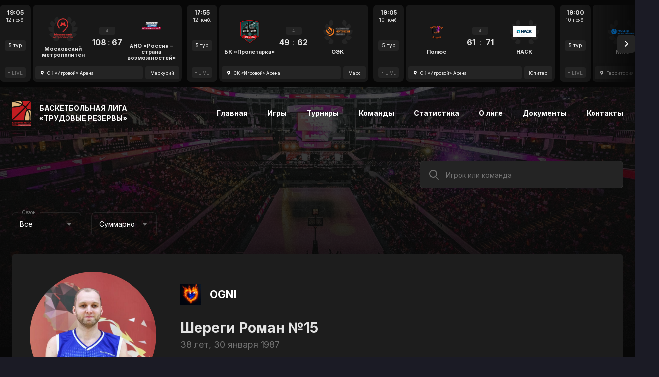

--- FILE ---
content_type: text/html; charset=utf-8
request_url: https://trbl.ru/player/44040
body_size: 82961
content:
<!DOCTYPE html><html lang="ru" translate="no"><head>
  <meta charset="utf-8">
  <title>Игрок Шереги Роман - Баскетбольная лига «Трудовые резервы»</title>
  <base href="/">
  <meta name="viewport" content="width=device-width, initial-scale=1.0, maximum-scale=1.0, user-scalable=0">
  <meta name="google" content="notranslate">
  <meta property="fb:app_id" content="164936710911531">
  <link rel="apple-touch-icon" sizes="180x180" href="/assets/favicon/trbl/apple-touch-icon.png">
  <link rel="icon" type="image/png" sizes="32x32" href="/assets/favicon/trbl/favicon-32x32.png">
  <link rel="icon" type="image/png" sizes="16x16" href="/assets/favicon/trbl/favicon-16x16.png">
  <link rel="shortcut icon" href="/assets/favicon/trbl/favicon.ico">
  <link rel="manifest" href="/assets/favicon/trbl/site.webmanifest">
  <link rel="mask-icon" href="/assets/favicon/trbl/safari-pinned-tab.svg" color="#ff0000">
<style>@import"https://fonts.googleapis.com/css2?family=Inter:wght@400;700&display=swap";*,*:before,*:after{box-sizing:border-box;-webkit-appearance:none!important;-moz-appearance:none!important;appearance:none!important}html{font-family:sans-serif;line-height:1.15;-webkit-text-size-adjust:100%;-webkit-tap-highlight-color:rgba(0,0,0,0)}body{margin:0;text-align:left}*:focus,*:active{outline:none}html{height:100%;background:#1B1B25;background:var(--color-background, #1B1B25);color:#8ea6cb}body{background:var(--pattern-bg, ) #1B1B25;background:var(--pattern-bg, ) var(--color-background, #1B1B25);font:400 14px/20px Inter,Segoe UI,Roboto,Helvetica Neue,Arial,sans-serif;color:#fff;color:var(--color-colorfont, #ffffff);-webkit-overflow-scrolling:touch}</style><style>@import"https://fonts.googleapis.com/css2?family=Inter:wght@400;700&display=swap";.cdk-overlay-container{pointer-events:none;top:0;left:0;height:100%;width:100%}.cdk-overlay-container{position:fixed;z-index:1000}.cdk-overlay-container:empty{display:none}*,*:before,*:after{box-sizing:border-box;-webkit-appearance:none!important;-moz-appearance:none!important;appearance:none!important}html{font-family:sans-serif;line-height:1.15;-webkit-text-size-adjust:100%;-webkit-tap-highlight-color:rgba(0,0,0,0)}body{margin:0;text-align:left}a{color:inherit;text-decoration:none}a{text-decoration:none}a:focus{outline:0}img{vertical-align:middle;border-style:none}svg{overflow:hidden;vertical-align:middle}label{display:inline-block}input{margin:0;font-family:inherit;font-size:inherit;line-height:inherit}input{overflow:visible}.data-slider{position:relative;display:flex}@media (max-width: 700px){.data-slider{margin:0 -16px}}.data-slider>.wrapper{display:flex;overflow:hidden}.data-slider>.wrapper>.content{display:flex;overflow:auto;padding-bottom:20px;margin-bottom:-20px}@media (max-width: 700px){.data-slider>.wrapper>.content{padding:0;margin:0}}.data-slider>.wrapper>.content .mobile-spacing{display:none;width:16px;height:100%;flex-shrink:0}@media (max-width: 700px){.data-slider>.wrapper>.content .mobile-spacing{display:block}}.data-slider-item{flex-shrink:0;margin-left:20px}.data-slider-item:first-of-type{margin-left:0}.spinner{display:block;margin:0 auto;position:relative;width:56px;height:56px;border-radius:1000px}.spinner div{display:block;position:absolute;width:56px;height:56px;border:5px solid #e04141;border:5px solid var(--color-primary, #e04141);border-radius:50%;animation:lds-ring 1.2s cubic-bezier(.5,0,.5,1) infinite;border-color:#e04141 transparent transparent transparent;border-color:var(--color-primary, #e04141) transparent transparent transparent}.spinner div:nth-child(1){animation-delay:-.45s}.spinner div:nth-child(2){animation-delay:-.3s}.spinner div:nth-child(3){animation-delay:-.15s}@keyframes lds-ring{0%{transform:rotate(0)}to{transform:rotate(360deg)}}.svg-icon{display:inline-flex;width:24px;height:24px}.svg-icon svg{width:100%;height:100%;fill:currentColor}.text-field{position:relative;display:block}.text-field:hover .outline .start,.text-field:hover .outline .center,.text-field:hover .outline .end{border-color:#494b57a3;border-color:var(--color-controlborder--hover, rgba(73, 75, 87, .64))}.text-field.with-trailing-icon input{padding-right:52px}.text-field.with-leading-icon input{padding-left:52px}.text-field .icon{position:absolute;top:0;bottom:0;display:flex;align-items:center}.text-field .icon:not(.btn){pointer-events:none}.text-field .icon.leading-icon{left:16px}.text-field .icon mtg-svg-icon{width:24px;height:24px;color:#525562;color:var(--color-controlelement, #525562)}.text-field .input{position:relative}.text-field input{width:100%;padding:0 16px;font:400 14px/20px Inter,Segoe UI,Roboto,Helvetica Neue,Arial,sans-serif;color:#fff;color:var(--color-textfield, #ffffff);background:none;border:none}.text-field input:focus{outline:none}.text-field input:-moz-placeholder{font:400 14px/20px Inter,Segoe UI,Roboto,Helvetica Neue,Arial,sans-serif;color:#525562;color:var(--color-controlelement, #525562)}.text-field input::-webkit-input-placeholder{font:400 14px/20px Inter,Segoe UI,Roboto,Helvetica Neue,Arial,sans-serif;color:#525562;color:var(--color-controlelement, #525562)}.text-field input:-webkit-autofill,.text-field input:-webkit-autofill:hover,.text-field input:-webkit-autofill:focus{-webkit-box-shadow:none;-webkit-text-fill-color:#fff;-webkit-transition:background-color 5000s ease-in-out 0s;transition:background-color 5000s ease-in-out 0s}.text-field input:-webkit-autofill+.outline .center,.text-field input:-webkit-autofill:hover+.outline .center,.text-field input:-webkit-autofill:focus+.outline .center{border-top-color:transparent!important;padding:0 8px}.text-field input:-webkit-autofill+.outline .center .label,.text-field input:-webkit-autofill:hover+.outline .center .label,.text-field input:-webkit-autofill:focus+.outline .center .label{top:0!important;transform:translateY(-50%)!important;font:400 10px/12px Inter,Segoe UI,Roboto,Helvetica Neue,Arial,sans-serif}.text-field input:-internal-autofill-selected{background-color:transparent!important;background-image:none!important;color:#fff!important;color:var(--color-textfield, #ffffff)!important}.text-field.text-field--size-md input{height:56px}.text-field .outline{position:absolute;left:0;top:0;display:flex;width:100%;height:100%;pointer-events:none}.text-field .outline .start{width:12px;border:1px solid;border-right:none;border-radius:8px 0 0 8px}.text-field .outline .center{position:relative;display:flex;align-items:flex-start;flex:0 0 auto;width:auto;max-width:calc(100% - 24px);border-top:1px solid;border-bottom:1px solid;padding:0 4px}.text-field .outline .center .label{position:relative;top:50%;transition:top .15s cubic-bezier(.4,0,.2,1),transform .15s cubic-bezier(.4,0,.2,1),color .15s cubic-bezier(.4,0,.2,1);transform:translateY(-50%);font:400 14px/20px Inter,Segoe UI,Roboto,Helvetica Neue,Arial,sans-serif;color:#525562;color:var(--color-controlelement, #525562);white-space:nowrap;overflow:hidden;text-overflow:ellipsis}.text-field .outline .end{flex-grow:1;border:1px solid;border-left:none;border-radius:0 8px 8px 0}.text-field .outline .start,.text-field .outline .center,.text-field .outline .end{border-color:#525562a3;border-color:var(--color-controlborder, rgba(82, 85, 98, .64));transition:border-color .15s ease}*:focus,*:active{outline:none}html{height:100%;background:#1B1B25;background:var(--color-background, #1B1B25);color:#8ea6cb}body{background:var(--pattern-bg, ) #1B1B25;background:var(--pattern-bg, ) var(--color-background, #1B1B25);font:400 14px/20px Inter,Segoe UI,Roboto,Helvetica Neue,Arial,sans-serif;color:#fff;color:var(--color-colorfont, #ffffff);-webkit-overflow-scrolling:touch}.circle-image{width:100%;height:100%;border-radius:100%;-o-object-fit:cover;object-fit:cover}.panel{background:var(--pattern-panel, ) #242531;background:var(--pattern-panel, ) var(--color-panel, #242531)}</style><link rel="stylesheet" href="styles.79c2c59c8a64f73a.css" media="print" onload="this.media='all'"><noscript><link rel="stylesheet" href="styles.79c2c59c8a64f73a.css"></noscript><style ng-transition="serverApp">[_nghost-sc127]{display:flex;flex-direction:column;min-height:100vh;min-height:calc(var(--vh, 1vh) * 100)}mtg-games-headline[_ngcontent-sc127]{margin:0 0 20px;order:1}@media (max-width: 1050px){mtg-games-headline[_ngcontent-sc127]{order:2}}mtg-header[_ngcontent-sc127]{order:2}@media (max-width: 1050px){mtg-header[_ngcontent-sc127]{order:1}}.relative-wrapper[_ngcontent-sc127]{position:relative;order:3}.wrapper[_ngcontent-sc127]{display:flex;flex-direction:column;flex-grow:1;width:100%;max-width:1304px;margin:64px auto 0}@media (max-width: 700px){.wrapper[_ngcontent-sc127]{margin-top:0}}.content[_ngcontent-sc127]{flex-grow:1;padding:0 24px}@media (max-width: 1050px){.content[_ngcontent-sc127]{max-width:100%;min-width:100%;padding:48px 24px}}@media (max-width: 700px){.content[_ngcontent-sc127]{padding:0 16px 48px}}.content[_ngcontent-sc127]   .head-row[_ngcontent-sc127]{display:flex;margin-bottom:48px;flex-direction:row}@media (max-width: 1050px){.content[_ngcontent-sc127]   .head-row[_ngcontent-sc127]{flex-direction:column;gap:10px}}.content[_ngcontent-sc127]   .head-row[_ngcontent-sc127]   .playlist-runner[_ngcontent-sc127]{width:100%}.content[_ngcontent-sc127]   .head-row[_ngcontent-sc127]   .join.btn[_ngcontent-sc127]{display:flex;justify-content:center;align-items:center;width:300px;height:52px;border:2px solid #e04141;border:2px solid var(--color-primary, #e04141);border-radius:5px;font:700 14px/20px Inter,Segoe UI,Roboto,Helvetica Neue,Arial,sans-serif;transition:all ease .5s;background:#e04141;background:var(--color-primary, #e04141);color:#fff;color:var(--color-primary-text, #ffffff);text-transform:uppercase}.content[_ngcontent-sc127]   .head-row[_ngcontent-sc127]   .join.btn[_ngcontent-sc127]:hover{background:#dd2f2f;background:var(--color-primary--hover, #dd2f2f);border-color:#dd2f2f;border-color:var(--color-primary--hover, #dd2f2f)}.content[_ngcontent-sc127]   .head-row[_ngcontent-sc127]   .join.btn[_ngcontent-sc127]:active{background:#c42020;background:var(--color-primary--hover, #c42020);border-color:#c42020;border-color:var(--color-primary--hover, #c42020)}@media (max-width: 700px){.content[_ngcontent-sc127]   .head-row[_ngcontent-sc127]   .join.btn[_ngcontent-sc127]{margin-top:33px;width:100%}}.content[_ngcontent-sc127]   .head-row[_ngcontent-sc127]   .search[_ngcontent-sc127]{margin-left:auto;width:100%;max-width:410px}@media (max-width: 1050px){.content[_ngcontent-sc127]   .head-row[_ngcontent-sc127]   .search[_ngcontent-sc127]{max-width:100%}}.cover[_ngcontent-sc127]{position:absolute;top:0;left:0;width:100%;height:700px;background-position:right top;background-size:cover;opacity:.4}.cover[_ngcontent-sc127]:before{content:"";position:absolute;top:0;left:0;width:100%;height:100%;background:linear-gradient(180deg,rgba(0,0,0,0) 0%,#1B1B25 100%);background:linear-gradient(180deg,rgba(0,0,0,0) 0%,var(--color-background, #1B1B25) 100%)}.cover[_ngcontent-sc127]:after{content:"";position:absolute;top:0;left:0;width:100%;height:100%;background:url(/assets/pattern.png) repeat}</style><style ng-transition="serverApp">[_nghost-sc118]{position:relative;z-index:10;display:flex;width:100%;height:176px;padding:10px 0;overflow:hidden;background:var(--pattern-bg, ) #1B1B25;background:var(--pattern-bg, ) var(--color-background, #1B1B25)}.hidden[_nghost-sc118]{display:none}mtg-spinner[_ngcontent-sc118]{margin:auto}mtg-data-slider[_ngcontent-sc118]{margin:0;width:100%}mtg-data-slider-item[_ngcontent-sc118] + mtg-data-slider-item[_ngcontent-sc118]{margin-left:10px}.loading[_ngcontent-sc118]{display:flex;justify-content:center;align-items:center;height:100%}</style><style ng-transition="serverApp">[_nghost-sc121]{position:sticky;top:0;left:0;z-index:100;transition:background-color ease .5s}.sticky[_nghost-sc121]{background:var(--pattern-bg, ) #010102;background:var(--pattern-bg, ) var(--color-background--active, #010102)}@media (max-width: 700px){[_nghost-sc121]{background:var(--pattern-bg, ) #010102;background:var(--pattern-bg, ) var(--color-background--active, #010102)}}.header[_ngcontent-sc121]{width:100%;height:64px}.header[_ngcontent-sc121]   .header-content[_ngcontent-sc121]{position:relative;z-index:10;display:flex;align-items:center;height:64px;max-width:1304px;padding:25px 24px;margin:0 auto 30px}@media (max-width: 700px){.header[_ngcontent-sc121]   .header-content[_ngcontent-sc121]{padding:25px 16px}}.header[_ngcontent-sc121]   .logo[_ngcontent-sc121]{height:50px;margin-right:16px}.header[_ngcontent-sc121]   .logo[_ngcontent-sc121]   img[_ngcontent-sc121]{height:100%}.header[_ngcontent-sc121]   .title[_ngcontent-sc121]{max-width:200px;text-transform:uppercase;font:700 14px/20px Inter,Segoe UI,Roboto,Helvetica Neue,Arial,sans-serif}.header[_ngcontent-sc121]   .menu[_ngcontent-sc121]{display:flex;margin-left:auto}@media (max-width: 1050px){.header[_ngcontent-sc121]   .menu[_ngcontent-sc121]{display:none}}.header[_ngcontent-sc121]   .menu[_ngcontent-sc121]   .item[_ngcontent-sc121]{position:relative}.header[_ngcontent-sc121]   .menu[_ngcontent-sc121]   .item[_ngcontent-sc121]:hover   .sub-menu[_ngcontent-sc121]{display:flex}.header[_ngcontent-sc121]   .menu[_ngcontent-sc121]   .item[_ngcontent-sc121] + .item[_ngcontent-sc121]{margin-left:40px}.header[_ngcontent-sc121]   .menu[_ngcontent-sc121]   .item[_ngcontent-sc121]   .sub-menu[_ngcontent-sc121]{position:absolute;right:0;top:100%;width:350px;display:none;flex-direction:column;background-color:#21212d;background-color:var(--color-cardbase, #21212D);border-radius:8px;padding:12px}.header[_ngcontent-sc121]   .menu[_ngcontent-sc121]   .item[_ngcontent-sc121]   .sub-menu[_ngcontent-sc121]   a[_ngcontent-sc121]{border-bottom:0!important}.header[_ngcontent-sc121]   .menu[_ngcontent-sc121]   .item[_ngcontent-sc121]   .sub-menu[_ngcontent-sc121]   a[_ngcontent-sc121]:hover{color:#e04141;color:var(--color-primary, #e04141)}.header[_ngcontent-sc121]   .menu[_ngcontent-sc121]   .item[_ngcontent-sc121]   .sub-menu[_ngcontent-sc121]   a[_ngcontent-sc121] + a[_ngcontent-sc121]{margin-top:16px}.header[_ngcontent-sc121]   .menu[_ngcontent-sc121]   a[_ngcontent-sc121]{border-bottom:3px solid transparent;font:700 14px/20px Inter,Segoe UI,Roboto,Helvetica Neue,Arial,sans-serif;transition:border-bottom-color ease .5s}.header[_ngcontent-sc121]   .menu[_ngcontent-sc121]   a.active[_ngcontent-sc121], .header[_ngcontent-sc121]   .menu[_ngcontent-sc121]   a[_ngcontent-sc121]:hover{border-color:#e04141;border-color:var(--color-primary, #e04141)}.header[_ngcontent-sc121]   .menu[_ngcontent-sc121]   a[_ngcontent-sc121]   mtg-svg-icon[_ngcontent-sc121]{width:12px;height:12px}.header[_ngcontent-sc121]   .mobile-menu-toggle[_ngcontent-sc121]{display:none;width:36px;height:36px;margin-left:auto;align-items:center;justify-content:center;color:#fff;cursor:pointer}@media (max-width: 1050px){.header[_ngcontent-sc121]   .mobile-menu-toggle[_ngcontent-sc121]{display:flex}}.header[_ngcontent-sc121]   .mobile-menu-toggle[_ngcontent-sc121]:hover{color:#fff;color:var(--color-colorfont, #ffffff)}.header[_ngcontent-sc121]   .mobile-menu-toggle[_ngcontent-sc121]   mtg-svg-icon[_ngcontent-sc121]{width:24px;height:24px}.header[_ngcontent-sc121]   .mobile-menu-toggle[_ngcontent-sc121]   .close[_ngcontent-sc121]{display:none}.header[_ngcontent-sc121]   .mobile-menu-toggle.opened[_ngcontent-sc121]{position:relative}.header[_ngcontent-sc121]   .mobile-menu-toggle.opened[_ngcontent-sc121]:before{content:"";position:absolute;left:0;top:0;width:36px;height:36px;border-radius:50%;background:#31313F;background:var(--color-controlbase, #31313F);color:#616974;color:var(--color-textsecondary, #616974)}.header[_ngcontent-sc121]   .mobile-menu-toggle.opened[_ngcontent-sc121]   .burger[_ngcontent-sc121]{display:none}.header[_ngcontent-sc121]   .mobile-menu-toggle.opened[_ngcontent-sc121]   .close[_ngcontent-sc121]{position:relative;display:block;color:#616974;color:var(--color-textsecondary, #616974)}.mobile-menu[_ngcontent-sc121]{display:none;position:fixed;top:64px;left:0;right:0;height:100vh;height:calc(var(--vh, 1vh) * 100);overflow:auto;max-width:250px;z-index:200;padding:16px;background:#21212D;background:var(--color-cardbase, #21212D);color:#fff;box-shadow:0 24px 80px #0003}@media (max-width: 1050px){.mobile-menu[_ngcontent-sc121]{display:block}}@media (max-width: 700px){.mobile-menu[_ngcontent-sc121]{max-width:100%}}.mobile-menu[_ngcontent-sc121]   a[_ngcontent-sc121]{display:flex;align-items:center;height:48px;color:#e04141;color:var(--color-primary, #e04141)}.mobile-menu[_ngcontent-sc121]   .item[_ngcontent-sc121]{position:relative;display:flex;align-items:center;height:48px;padding-left:36px;font:700 12px/16px Inter,Segoe UI,Roboto,Helvetica Neue,Arial,sans-serif;text-transform:uppercase;color:#fff}.mobile-menu[_ngcontent-sc121]   .item.active[_ngcontent-sc121]{color:#fff}.mobile-menu[_ngcontent-sc121]   .item.active[_ngcontent-sc121]:before{content:"";display:block;position:absolute;left:8px;top:50%;transform:translateY(-50%);width:8px;height:8px;border-radius:1000px;background:#e04141;background:var(--color-primary, #e04141)}.mobile-menu[_ngcontent-sc121]   .item[_ngcontent-sc121] + .item[_ngcontent-sc121]{margin-top:24px}.mobile-menu[_ngcontent-sc121]   .divider[_ngcontent-sc121]{height:1px;background:rgba(82,85,98,.64);background:var(--color-controlborder, rgba(82, 85, 98, .64))}.mobile-menu[_ngcontent-sc121]   .copyright[_ngcontent-sc121]{margin-top:24px}</style><style ng-transition="serverApp">[_nghost-sc126]{display:block;background:var(--pattern-controlbase, ) #31313F;background:var(--pattern-controlbase, ) var(--color-controlbase, #31313F);border-radius:8px}.team-and-user-search.active[_ngcontent-sc126]{background:#31313F;background:var(--color-controlbase, #31313F);border-radius:8px 8px 0 0}.row-header[_ngcontent-sc126]{padding:12px 16px;font:700 18px/24px Inter,Segoe UI,Roboto,Helvetica Neue,Arial,sans-serif}.row[_ngcontent-sc126]{flex-shrink:0;overflow:hidden}mtg-typeahead-option[_ngcontent-sc126]{cursor:pointer}mtg-typeahead-option[_ngcontent-sc126] + mtg-typeahead-option[_ngcontent-sc126]{border-top:1px solid rgba(82,85,98,.64);border-top:1px solid var(--color-controlborder, rgba(82, 85, 98, .64))}.item[_ngcontent-sc126]{display:flex;align-items:center}.item[_ngcontent-sc126]   .image[_ngcontent-sc126]{overflow:hidden;display:flex;justify-content:center;align-items:center;width:48px;height:48px;border-radius:50%}.item[_ngcontent-sc126]   .image[_ngcontent-sc126]   img[_ngcontent-sc126]{max-height:56px}.item[_ngcontent-sc126]   .name[_ngcontent-sc126]{margin-left:16px}.item[_ngcontent-sc126]   .arrow[_ngcontent-sc126]{margin-left:auto}.item[_ngcontent-sc126]   .arrow[_ngcontent-sc126]   mtg-svg-icon[_ngcontent-sc126]{width:24px;height:24px}</style><style ng-transition="serverApp">.footer[_ngcontent-sc122]{display:flex;align-items:center;flex-wrap:wrap;justify-content:space-around;padding:55px 30px;color:#616974;color:var(--color-textsecondary, #616974)}.footer[_ngcontent-sc122]   .company[_ngcontent-sc122]{display:flex;align-items:center;text-transform:uppercase;width:230px;margin-right:38px;margin-bottom:30px;font:700 12px/16px Inter,Segoe UI,Roboto,Helvetica Neue,Arial,sans-serif}@media (max-width: 1050px){.footer[_ngcontent-sc122]   .company[_ngcontent-sc122]{width:40%;margin-right:0}}@media (max-width: 700px){.footer[_ngcontent-sc122]   .company[_ngcontent-sc122]{width:auto;order:1;justify-content:center}}.footer[_ngcontent-sc122]   .company[_ngcontent-sc122]   img[_ngcontent-sc122]{filter:grayscale(100%);margin-right:15px;height:43px}.footer[_ngcontent-sc122]   .partner[_ngcontent-sc122]{margin:0 25px 30px}@media (max-width: 1050px){.footer[_ngcontent-sc122]   .partner[_ngcontent-sc122]{margin:0 10px 20px}}@media (max-width: 700px){.footer[_ngcontent-sc122]   .partner[_ngcontent-sc122]{order:2}}.footer[_ngcontent-sc122]   .partner.small[_ngcontent-sc122]   img[_ngcontent-sc122]{max-width:90px;max-height:45px}.footer[_ngcontent-sc122]   .partner.medium[_ngcontent-sc122]   img[_ngcontent-sc122]{max-width:130px;max-height:50px}.footer[_ngcontent-sc122]   .partner[_ngcontent-sc122]   img[_ngcontent-sc122]{filter:grayscale(100%)}.footer[_ngcontent-sc122]   .partner[_ngcontent-sc122]   img[_ngcontent-sc122]:hover{filter:none}.footer[_ngcontent-sc122]   .partners[_ngcontent-sc122]{display:flex;align-items:center;margin-bottom:30px}@media (max-width: 1050px){.footer[_ngcontent-sc122]   .partners[_ngcontent-sc122]{width:60%;justify-content:space-around}}@media (max-width: 700px){.footer[_ngcontent-sc122]   .partners[_ngcontent-sc122]{order:2;flex-direction:column;justify-content:center;width:100%;margin-bottom:18px}}.footer[_ngcontent-sc122]   .partners[_ngcontent-sc122]   a[_ngcontent-sc122] + a[_ngcontent-sc122]{margin-left:40px}@media (max-width: 700px){.footer[_ngcontent-sc122]   .partners[_ngcontent-sc122]   a[_ngcontent-sc122] + a[_ngcontent-sc122]{margin-left:0}}.footer[_ngcontent-sc122]   .partners[_ngcontent-sc122]   img[_ngcontent-sc122]{filter:grayscale(100%)}.footer[_ngcontent-sc122]   .partners[_ngcontent-sc122]   img[_ngcontent-sc122]:hover{filter:none}@media (max-width: 1050px){.footer[_ngcontent-sc122]   .copyright[_ngcontent-sc122]{width:50%;text-align:right}}@media (max-width: 700px){.footer[_ngcontent-sc122]   .copyright[_ngcontent-sc122]{order:2;width:100%;margin-bottom:40px;text-align:center}}.footer[_ngcontent-sc122]   .social[_ngcontent-sc122]{display:flex;align-items:center;margin-left:auto;margin-bottom:30px}@media (max-width: 1050px){.footer[_ngcontent-sc122]   .social[_ngcontent-sc122]{order:4;margin-bottom:0}}@media (max-width: 700px){.footer[_ngcontent-sc122]   .social[_ngcontent-sc122]{margin:0;width:100%;justify-content:center}}.footer[_ngcontent-sc122]   .social[_ngcontent-sc122]   a[_ngcontent-sc122]{color:#616974;color:var(--color-textsecondary, #616974);transition:color ease .5s}.footer[_ngcontent-sc122]   .social[_ngcontent-sc122]   a[_ngcontent-sc122]:hover{color:#fff}.footer[_ngcontent-sc122]   .social[_ngcontent-sc122]   a[_ngcontent-sc122] + a[_ngcontent-sc122]{margin-left:22px}.footer[_ngcontent-sc122]   .links[_ngcontent-sc122]{display:flex;align-items:center;width:100%}@media (max-width: 1050px){.footer[_ngcontent-sc122]   .links[_ngcontent-sc122]{width:60%;order:3}}@media (max-width: 700px){.footer[_ngcontent-sc122]   .links[_ngcontent-sc122]{width:100%;margin-top:30px;margin-bottom:18px;justify-content:center;flex-direction:column}}.footer[_ngcontent-sc122]   .links[_ngcontent-sc122]   a[_ngcontent-sc122]{border-bottom:2px solid transparent;font-weight:700;color:#616974;color:var(--color-textsecondary, #616974);transition:all ease .5s}.footer[_ngcontent-sc122]   .links[_ngcontent-sc122]   a[_ngcontent-sc122] + a[_ngcontent-sc122]{margin-left:20px}@media (max-width: 700px){.footer[_ngcontent-sc122]   .links[_ngcontent-sc122]   a[_ngcontent-sc122] + a[_ngcontent-sc122]{margin:12px 0 0}}.footer[_ngcontent-sc122]   .links[_ngcontent-sc122]   a[_ngcontent-sc122]:hover{border-color:#fff;color:#fff}</style><style ng-transition="serverApp">.version-updated[_ngcontent-sc124]{position:fixed;bottom:0;left:0;width:100%;height:40px}.version-updated[_ngcontent-sc124]   .refresh-link[_ngcontent-sc124]{margin-left:15px;color:#c82a2a;text-decoration:underline}.version-updated[_ngcontent-sc124]   .close[_ngcontent-sc124]   mtg-svg-icon[_ngcontent-sc124]{width:12px;height:12px}</style><style ng-transition="serverApp">[_nghost-sc117]{display:flex;height:155px}a[_ngcontent-sc117]{display:flex;height:155px}a[_ngcontent-sc117]:hover   .date-card[_ngcontent-sc117], a[_ngcontent-sc117]:hover   .game-card[_ngcontent-sc117]{background-color:#2a2a39;background-color:var(--color-cardbase--lighten, #2a2a39)}a[_ngcontent-sc117]:hover   .date-card[_ngcontent-sc117]   .tour[_ngcontent-sc117], a[_ngcontent-sc117]:hover   .footer[_ngcontent-sc117]   .court[_ngcontent-sc117], a[_ngcontent-sc117]:hover   .footer[_ngcontent-sc117]   .tournament[_ngcontent-sc117]{background-color:#3a3a4a;background-color:var(--color-controlbase--lighten, #3a3a4a)}.date-card[_ngcontent-sc117]{display:flex;flex-direction:column;align-items:center;width:62px;padding:8px 0;margin-right:4px;border-radius:8px;background:var(--pattern-card, ) #21212D;background:var(--pattern-card, ) var(--color-cardbase, #21212D);color:#e2e2e2;color:var(--color-card-font, var(--color-card-font, #e2e2e2));text-align:center;transition:background-color ease .5s}.date-card[_ngcontent-sc117]   .time[_ngcontent-sc117]{font:700 12px/16px Inter,Segoe UI,Roboto,Helvetica Neue,Arial,sans-serif}.date-card[_ngcontent-sc117]   .date[_ngcontent-sc117]{font:400 10px/12px Inter,Segoe UI,Roboto,Helvetica Neue,Arial,sans-serif}.date-card[_ngcontent-sc117]   .live[_ngcontent-sc117]{display:flex;justify-content:center;align-items:center;width:42px;height:21px;margin-top:auto;background:var(--pattern-controlbase, ) #31313F;background:var(--pattern-controlbase, ) var(--color-controlbase, #31313F);border-radius:4px;color:#616974;color:var(--color-control-muted, var(--color-textsecondary, #616974));font:400 10px/12px Inter,Segoe UI,Roboto,Helvetica Neue,Arial,sans-serif}.date-card[_ngcontent-sc117]   .live.active[_ngcontent-sc117]{background:#E23746;color:#fff}.date-card[_ngcontent-sc117]   .live.active[_ngcontent-sc117]   .dod[_ngcontent-sc117]{background:#fff}.date-card[_ngcontent-sc117]   .live[_ngcontent-sc117]   .dod[_ngcontent-sc117]{display:block;width:3px;height:3px;margin-right:4px;border-radius:1000px;background:#616974;background:var(--color-control-muted, var(--color-textsecondary, #616974))}.date-card[_ngcontent-sc117]   .tour[_ngcontent-sc117]{display:flex;justify-content:center;align-items:center;width:42px;height:21px;margin-top:auto;background:var(--pattern-controlbase, ) #31313F;background:var(--pattern-controlbase, ) var(--color-controlbase, #31313F);color:#fff;color:var(--color-control, #ffffff);border-radius:4px;font:400 10px/12px Inter,Segoe UI,Roboto,Helvetica Neue,Arial,sans-serif;transition:background-color ease .5s}.game-card[_ngcontent-sc117]{display:flex;flex-direction:column;padding:5px;width:300px;border-radius:8px;background:var(--pattern-card, ) #21212D;background:var(--pattern-card, ) var(--color-cardbase, #21212D);color:#e2e2e2;color:var(--color-card-font, var(--color-card-font, #e2e2e2));transition:background-color ease .5s}.game-card[_ngcontent-sc117]   .content[_ngcontent-sc117]{display:flex;flex-grow:1;justify-content:space-around;align-items:center}.game-card[_ngcontent-sc117]   .content[_ngcontent-sc117]   .team[_ngcontent-sc117]{width:110px;display:flex;flex-direction:column;align-items:center}.game-card[_ngcontent-sc117]   .content[_ngcontent-sc117]   .team[_ngcontent-sc117]   .logo[_ngcontent-sc117]{position:relative;width:48px;height:48px}.game-card[_ngcontent-sc117]   .content[_ngcontent-sc117]   .team[_ngcontent-sc117]   .logo[_ngcontent-sc117]   img[_ngcontent-sc117]{position:relative;z-index:1;width:100%;height:100%;-o-object-fit:contain;object-fit:contain}.game-card[_ngcontent-sc117]   .content[_ngcontent-sc117]   .team[_ngcontent-sc117]   .logo[_ngcontent-sc117]   .award-left[_ngcontent-sc117], .game-card[_ngcontent-sc117]   .content[_ngcontent-sc117]   .team[_ngcontent-sc117]   .logo[_ngcontent-sc117]   .award-right[_ngcontent-sc117]{position:absolute;top:50%;width:50px;height:50px;color:#31313f;color:var(--color-controlbase, #31313F)}.game-card[_ngcontent-sc117]   .content[_ngcontent-sc117]   .team[_ngcontent-sc117]   .logo[_ngcontent-sc117]   .award-left[_ngcontent-sc117]{left:10px;transform:translate(-60%,-50%)}.game-card[_ngcontent-sc117]   .content[_ngcontent-sc117]   .team[_ngcontent-sc117]   .logo[_ngcontent-sc117]   .award-right[_ngcontent-sc117]{right:10px;transform:translate(60%,-50%)}.game-card[_ngcontent-sc117]   .content[_ngcontent-sc117]   .team[_ngcontent-sc117]   .name[_ngcontent-sc117]{margin:10px 0 0;font-size:11px;line-height:12px;font-weight:700;text-align:center}.game-card[_ngcontent-sc117]   .content[_ngcontent-sc117]   .center[_ngcontent-sc117]{width:62px;display:flex;flex-direction:column;justify-content:center;align-items:center}.game-card[_ngcontent-sc117]   .content[_ngcontent-sc117]   .period[_ngcontent-sc117]{display:flex;justify-content:center;align-items:center;width:32px;height:16px;margin-bottom:5px;border-radius:4px;background:var(--pattern-controlbase, ) #31313F;background:var(--pattern-controlbase, ) var(--color-controlbase, #31313F);font:400 10px/12px Inter,Segoe UI,Roboto,Helvetica Neue,Arial,sans-serif;font-size:8px;color:#616974;color:var(--color-control-muted, var(--color-textsecondary, #616974))}.game-card[_ngcontent-sc117]   .content[_ngcontent-sc117]   .score[_ngcontent-sc117]{display:flex;justify-content:space-around;width:62px;font:700 14px/20px Inter,Segoe UI,Roboto,Helvetica Neue,Arial,sans-serif;font-size:16px}.game-card[_ngcontent-sc117]   .content[_ngcontent-sc117]   .score[_ngcontent-sc117]   .divider[_ngcontent-sc117]{color:#616974;color:var(--color-control-muted, var(--color-textsecondary, #616974))}.game-card[_ngcontent-sc117]   .footer[_ngcontent-sc117]{display:flex;height:26px}.game-card[_ngcontent-sc117]   .footer[_ngcontent-sc117]   .court[_ngcontent-sc117], .game-card[_ngcontent-sc117]   .footer[_ngcontent-sc117]   .tournament[_ngcontent-sc117]{display:flex;align-items:center;height:26px;padding:0 10px;border-radius:4px;background:var(--pattern-controlbase, ) #31313F;background:var(--pattern-controlbase, ) var(--color-controlbase, #31313F);color:#fff;color:var(--color-control, #ffffff);font-size:9px;line-height:11px}.game-card[_ngcontent-sc117]   .footer[_ngcontent-sc117]   .court[_ngcontent-sc117]   mtg-svg-icon[_ngcontent-sc117], .game-card[_ngcontent-sc117]   .footer[_ngcontent-sc117]   .tournament[_ngcontent-sc117]   mtg-svg-icon[_ngcontent-sc117]{width:8px;height:8px;margin-right:6px}.game-card[_ngcontent-sc117]   .footer[_ngcontent-sc117]   .court[_ngcontent-sc117]{flex-grow:1;margin-right:5px}.game-card[_ngcontent-sc117]   .footer[_ngcontent-sc117]   .tournament-logo[_ngcontent-sc117]{width:16px;margin-right:6px}.game-card[_ngcontent-sc117]   .footer[_ngcontent-sc117]   .tournament-logo[_ngcontent-sc117]   img[_ngcontent-sc117]{width:100%}</style><style ng-transition="serverApp">mtg-statistic-filters-widget[_ngcontent-sc239]{margin:0 0 36px}</style><meta property="og:url" content="https://trbl.ru/player/44040"><meta property="og:title" content="Игрок Шереги Роман - Баскетбольная лига «Трудовые резервы»"><meta property="og:description" content="Корпоративные турниры с профессиональным подходом для спортсменов-любителей"><meta property="og:image" content="https://fs.mtgame.ru/bltr_og_wo_sign.png"><meta property="og:image:secure_url" content="https://fs.mtgame.ru/bltr_og_wo_sign.png"><meta name="twitter:text:title" content="Игрок Шереги Роман - Баскетбольная лига «Трудовые резервы»"><meta name="twitter:image" content="https://fs.mtgame.ru/bltr_og_wo_sign.png"><meta name="description" content="Корпоративные турниры с профессиональным подходом для спортсменов-любителей"><style ng-transition="serverApp">.tournament-user-card[_ngcontent-sc234]{position:relative;padding:36px;display:flex;flex-wrap:wrap;background:var(--pattern-panel, ) #242531;border-radius:8px;box-shadow:initial;box-shadow:var(--style-card-shadow, var(--style-card-shadow, initial));color:#e2e2e2;color:var(--color-panel-font, var(--color-panel-font, #e2e2e2));--color-colorfont: var(--color-panel-font);--color-textsecondary: var(--color-panel-font-muted);--color-controlelement: var(--color-panel-font-muted);--color-textfield: var(--color-panel-font);background:var(--pattern-panel, ) var(--color-panel, #242531)}@media (max-width: 1050px){.tournament-user-card[_ngcontent-sc234]{position:relative;padding:24px}}@media (max-width: 700px){.tournament-user-card[_ngcontent-sc234]{padding:16px}}.tournament-user-card[_ngcontent-sc234]   .photo[_ngcontent-sc234]{position:relative;width:255px;height:255px;margin-right:48px;flex-shrink:0}@media (max-width: 700px){.tournament-user-card[_ngcontent-sc234]   .photo[_ngcontent-sc234]{display:none}}.tournament-user-card[_ngcontent-sc234]   .photo.photo-mobile[_ngcontent-sc234]{display:none;width:180px;height:180px;margin:0 0 23px}@media (max-width: 700px){.tournament-user-card[_ngcontent-sc234]   .photo.photo-mobile[_ngcontent-sc234]{display:block}}.tournament-user-card[_ngcontent-sc234]   .photo[_ngcontent-sc234]   .empty-photo[_ngcontent-sc234]{font-size:100px}@media (max-width: 700px){.tournament-user-card[_ngcontent-sc234]   .photo[_ngcontent-sc234]   .empty-photo[_ngcontent-sc234]{font-size:80px}}.tournament-user-card[_ngcontent-sc234]   .info[_ngcontent-sc234]{position:relative;padding-top:24px;flex-grow:1}@media (max-width: 700px){.tournament-user-card[_ngcontent-sc234]   .info[_ngcontent-sc234]{padding-top:12px;width:100%}}.tournament-user-card[_ngcontent-sc234]   .info[_ngcontent-sc234] > .title[_ngcontent-sc234]{display:flex;font:700 28px/32px Inter,Segoe UI,Roboto,Helvetica Neue,Arial,sans-serif;margin:0 0 8px}@media (max-width: 700px){.tournament-user-card[_ngcontent-sc234]   .info[_ngcontent-sc234] > .title[_ngcontent-sc234]{font:700 18px/24px Inter,Segoe UI,Roboto,Helvetica Neue,Arial,sans-serif}.tournament-user-card[_ngcontent-sc234]   .info[_ngcontent-sc234] > .title[_ngcontent-sc234]   .profile-link[_ngcontent-sc234]{display:none}}.tournament-user-card[_ngcontent-sc234]   .info[_ngcontent-sc234]   .age[_ngcontent-sc234]{font-size:18px;color:#616974;color:var(--color-textsecondary, #616974)}.tournament-user-card[_ngcontent-sc234]   .team[_ngcontent-sc234]{display:flex;align-items:center;margin:0 0 30px}@media (max-width: 700px){.tournament-user-card[_ngcontent-sc234]   .team[_ngcontent-sc234]{width:100%;margin:0 0 16px}}.tournament-user-card[_ngcontent-sc234]   .team[_ngcontent-sc234]   a[_ngcontent-sc234]{color:#fff;color:var(--color-colorfont, #ffffff)}.tournament-user-card[_ngcontent-sc234]   .team[_ngcontent-sc234]   .logo[_ngcontent-sc234]{width:43px;height:43px;margin-right:17px}.tournament-user-card[_ngcontent-sc234]   .team[_ngcontent-sc234]   .logo[_ngcontent-sc234]   img[_ngcontent-sc234]{width:100%;height:100%;-o-object-fit:contain;object-fit:contain}.tournament-user-card[_ngcontent-sc234]   .team[_ngcontent-sc234]   .name[_ngcontent-sc234]{font-size:21px;font-weight:700}.tournament-user-card[_ngcontent-sc234]   .team[_ngcontent-sc234]   .name[_ngcontent-sc234]   a[_ngcontent-sc234]{transition:opacity ease .5s}.tournament-user-card[_ngcontent-sc234]   .team[_ngcontent-sc234]   .name[_ngcontent-sc234]   a[_ngcontent-sc234]:active{opacity:.7}.tournament-user-card[_ngcontent-sc234]   .params[_ngcontent-sc234]{margin-top:35px;display:flex;justify-content:flex-start;width:100%;gap:0 50px}@media (max-width: 1050px){.tournament-user-card[_ngcontent-sc234]   .params[_ngcontent-sc234]{margin-top:16px;margin-left:0;max-width:100%}}@media (max-width: 700px){.tournament-user-card[_ngcontent-sc234]   .params[_ngcontent-sc234]{margin-left:0;margin-top:0;flex-wrap:wrap}}.tournament-user-card[_ngcontent-sc234]   .params[_ngcontent-sc234]   .item[_ngcontent-sc234]{max-width:160px}@media (max-width: 700px){.tournament-user-card[_ngcontent-sc234]   .params[_ngcontent-sc234]   .item[_ngcontent-sc234]{margin-top:16px}}.tournament-user-card[_ngcontent-sc234]   .params[_ngcontent-sc234]   .item.mobile-profile-link[_ngcontent-sc234]{display:none}@media (max-width: 700px){.tournament-user-card[_ngcontent-sc234]   .params[_ngcontent-sc234]   .item.mobile-profile-link[_ngcontent-sc234]{display:flex;align-items:flex-start;justify-content:flex-start;width:100%}}.tournament-user-card[_ngcontent-sc234]   .params[_ngcontent-sc234]   .item[_ngcontent-sc234] > .title[_ngcontent-sc234]{font:700 14px/20px Inter,Segoe UI,Roboto,Helvetica Neue,Arial,sans-serif;margin:0 0 8px;color:#616974;color:var(--color-textsecondary, #616974)}@media (max-width: 700px){.tournament-user-card[_ngcontent-sc234]   .params[_ngcontent-sc234]   .item[_ngcontent-sc234]   .value[_ngcontent-sc234]{font-size:12px;line-height:16px}}.tournament-user-card[_ngcontent-sc234]   .params[_ngcontent-sc234]   .item[_ngcontent-sc234]   .value[_ngcontent-sc234] + .value[_ngcontent-sc234]{margin-top:8px}.tournament-user-card[_ngcontent-sc234]   .params[_ngcontent-sc234]   .documents[_ngcontent-sc234]   .value[_ngcontent-sc234]{display:flex;gap:8px}.tournament-user-card[_ngcontent-sc234]   .params[_ngcontent-sc234]   .documents[_ngcontent-sc234]   .value[_ngcontent-sc234]   mtg-svg-icon[_ngcontent-sc234]{flex-shrink:0}.tournament-user-card[_ngcontent-sc234]   .params[_ngcontent-sc234]   .documents[_ngcontent-sc234]   .value.success[_ngcontent-sc234]   mtg-svg-icon[_ngcontent-sc234]{color:green}.tournament-user-card[_ngcontent-sc234]   .params[_ngcontent-sc234]   .documents[_ngcontent-sc234]   .value.alert[_ngcontent-sc234]   mtg-svg-icon[_ngcontent-sc234]{color:#c82a2a}.tournament-user-card[_ngcontent-sc234]   .rating[_ngcontent-sc234]{font:700 34px/40px Inter,Segoe UI,Roboto,Helvetica Neue,Arial,sans-serif}@media (max-width: 700px){.tournament-user-card[_ngcontent-sc234]   .rating[_ngcontent-sc234]{margin-top:24px;font:700 18px/24px Inter,Segoe UI,Roboto,Helvetica Neue,Arial,sans-serif}}.tournament-user-card[_ngcontent-sc234]   .right_block[_ngcontent-sc234]{flex-shrink:0;width:210px;margin-left:10px;display:flex;flex-direction:column;align-items:flex-end}@media (max-width: 1050px){.tournament-user-card[_ngcontent-sc234]   .right_block[_ngcontent-sc234]{width:auto;margin-top:10px;margin-left:300px;align-items:flex-start}}@media (max-width: 800px){.tournament-user-card[_ngcontent-sc234]   .right_block[_ngcontent-sc234]{margin-left:0}}.tournament-user-card[_ngcontent-sc234]   .right_block[_ngcontent-sc234]   .score_block[_ngcontent-sc234]{margin-bottom:10px;display:flex;flex-direction:column;align-items:flex-end}@media (max-width: 700px){.tournament-user-card[_ngcontent-sc234]   .right_block[_ngcontent-sc234]   .score_block[_ngcontent-sc234]{width:auto;align-items:flex-start;margin-top:30px;margin-left:0}}.tournament-user-card[_ngcontent-sc234]   .right_block[_ngcontent-sc234]   .score_block[_ngcontent-sc234]   .score[_ngcontent-sc234]{margin-bottom:10px}.tournament-user-card[_ngcontent-sc234]   .right_block[_ngcontent-sc234]   .score_block[_ngcontent-sc234]   .score[_ngcontent-sc234]   .big[_ngcontent-sc234]{font-size:30px;font-weight:700}.tournament-user-card[_ngcontent-sc234]   .right_block[_ngcontent-sc234]   .score_block[_ngcontent-sc234]   .primary_button[_ngcontent-sc234]{display:inline-block;padding:10px 16px;background:#6440BF;border-radius:8px;color:#fff;text-decoration:none;font:700 16px/19px Inter}.tournament-user-card[_ngcontent-sc234]   .right_block[_ngcontent-sc234]   .score_block[_ngcontent-sc234]   .primary_button[_ngcontent-sc234]:hover{background:#5434A4;color:#fff}</style><style ng-transition="serverApp">.section[_ngcontent-sc235]{position:relative;min-height:195px;margin-top:24px}.section[_ngcontent-sc235]   .title[_ngcontent-sc235]{display:flex;margin:0 0 24px;font:700 28px/32px Inter,Segoe UI,Roboto,Helvetica Neue,Arial,sans-serif}.section[_ngcontent-sc235]   .title[_ngcontent-sc235]   .count[_ngcontent-sc235]{margin-left:8px;color:#616974;color:var(--color-textsecondary, #616974)}.section[_ngcontent-sc235]   mtg-spinner[_ngcontent-sc235]{position:absolute;left:50%;top:50%;transform:translate(-50%,-50%)}</style><style ng-transition="serverApp">.section[_ngcontent-sc238]{position:relative;margin-top:24px;min-height:195px}.section[_ngcontent-sc238] + .section[_ngcontent-sc238]{margin-top:36px}.section[_ngcontent-sc238]   .title[_ngcontent-sc238]{font:700 28px/32px Inter,Segoe UI,Roboto,Helvetica Neue,Arial,sans-serif;margin-bottom:24px}.section[_ngcontent-sc238]   .title[_ngcontent-sc238]   .count[_ngcontent-sc238]{margin-left:8px;color:#616974;color:var(--color-textsecondary, #616974)}.section[_ngcontent-sc238]   mtg-spinner[_ngcontent-sc238]{position:relative;left:50%;transform:translate(-50%);margin:24px 0}.panel[_ngcontent-sc238]{background:var(--pattern-panel, ) #242531;border-radius:8px;box-shadow:initial;box-shadow:var(--style-card-shadow, var(--style-card-shadow, initial));color:#e2e2e2;color:var(--color-panel-font, var(--color-panel-font, #e2e2e2));--color-colorfont: var(--color-panel-font);--color-textsecondary: var(--color-panel-font-muted);--color-controlelement: var(--color-panel-font-muted);--color-textfield: var(--color-panel-font);background:var(--pattern-panel, ) var(--color-panel, #242531)}.statistic-title[_ngcontent-sc238]{padding:36px 0 24px 24px;font:700 18px/24px Inter,Segoe UI,Roboto,Helvetica Neue,Arial,sans-serif}</style></head>
<body class="notranslate" translate="no" style="--color-primary:#C31D23;--color-primary--hover:#b91319;--color-primary--active:#a40004;--color-primary--lighten:#cd272d;--color-primarybuttonfocus:rgba(195, 29, 35, 0.4);--color-primary-text:#FFFFFF;--color-secondary:#C31D23;--color-secondary--hover:#b91319;--color-secondary--active:#a40004;--color-secondary--lighten:#cd272d;--color-secondary-text:#FFFFFF;--color-cardbase:#181818;--color-cardbase--hover:#0e0e0e;--color-cardbase--active:#000000;--color-cardbase--lighten:#222222;--color-card-font-muted:#737373;--color-controlbase:#242424;--color-controlbase--hover:#1a1a1a;--color-controlbase--active:#050505;--color-controlbase--lighten:#2e2e2e;--color-secondarybuttonfocus:rgba(36, 36, 36, 0.4);--color-panel:#1d1d1d;--color-panel--hover:#131313;--color-panel--active:#000000;--color-panel--lighten:#272727;--color-panel-font-muted:#737373;--color-panel-header:#272727;--color-background:#070707;--color-background--hover:#000000;--color-background--active:#000000;--color-background--lighten:#111111;--color-controlborder:rgba(115, 115, 115, 0.2);--color-controlborder--hover:rgba(105, 105, 105, 02);--color-controlborder--active:rgba(84, 84, 84, 02);--color-controlborder--lighten:rgba(125, 125, 125, 02);--color-controlelement:#737373;--color-controlelement--hover:#696969;--color-controlelement--active:#545454;--color-controlelement--lighten:#7d7d7d;--color-textsecondary:#737373;--color-chipsprimary:#af090f;--color-chipsprimary--hover:#a50005;--color-chipsprimary--active:#900000;--color-chipsprimary--lighten:#b91319;--color-chipssecondary:#101010;--color-chipssecondary--hover:#060606;--color-chipssecondary--active:#000000;--color-chipssecondary--lighten:#1a1a1a;">
  <mtg-app _nghost-sc127="" ng-version="14.2.12" ng-server-context="other"><mtg-games-headline _ngcontent-sc127="" _nghost-sc118="" class="ng-star-inserted"><!----><mtg-data-slider _ngcontent-sc118="" class="data-slider ng-star-inserted"><!----><div class="wrapper"><div class="content"><div class="mobile-spacing"></div><mtg-data-slider-item _ngcontent-sc118="" class="data-slider-item ng-star-inserted"><mtg-game-headline-card _ngcontent-sc118="" _nghost-sc117=""><a _ngcontent-sc117="" href="/games/131174"><div _ngcontent-sc117="" class="date-card"><div _ngcontent-sc117="" class="time"> 22:05 </div><div _ngcontent-sc117="" class="date"> 12 нояб. </div><div _ngcontent-sc117="" class="tour ng-star-inserted">5 тур</div><!----><!----><!----><!----><div _ngcontent-sc117="" class="live"><span _ngcontent-sc117="" class="dod"></span> LIVE </div></div><div _ngcontent-sc117="" class="game-card"><div _ngcontent-sc117="" class="content"><div _ngcontent-sc117="" class="team"><div _ngcontent-sc117="" class="logo"><mtg-svg-icon _ngcontent-sc117="" icon="custom-award-left" class="award-left svg-icon ng-star-inserted"><svg viewBox="0 0 24 24" xmlns="http://www.w3.org/2000/svg"><use xlink:href="#custom-award-left"></use></svg></mtg-svg-icon><!----><img _ngcontent-sc117="" src="https://fs.mtgame.ru/43b66b087fad0aad5e7ee0b6208187ed-removebg-preview_QmfzN_7N7Wp.png" class="ng-star-inserted"><!----><!----><mtg-svg-icon _ngcontent-sc117="" icon="custom-award-right" class="award-right svg-icon ng-star-inserted"><svg viewBox="0 0 24 24" xmlns="http://www.w3.org/2000/svg"><use xlink:href="#custom-award-right"></use></svg></mtg-svg-icon><!----></div><div _ngcontent-sc117="" class="name">Московский метрополитен</div></div><div _ngcontent-sc117="" class="center"><div _ngcontent-sc117="" class="period">4</div><div _ngcontent-sc117="" class="score"><span _ngcontent-sc117="">108</span><span _ngcontent-sc117="" class="divider">:</span><span _ngcontent-sc117="">67</span></div></div><div _ngcontent-sc117="" class="team"><div _ngcontent-sc117="" class="logo"><!----><img _ngcontent-sc117="" src="https://fs.mtgame.ru/CMYK_Logo_RSV_safe_zone4.png" class="ng-star-inserted"><!----><!----><!----></div><div _ngcontent-sc117="" class="name">АНО «Россия – страна возможностей»</div></div></div><div _ngcontent-sc117="" class="footer"><div _ngcontent-sc117="" class="court"><mtg-svg-icon _ngcontent-sc117="" icon="icons-pin" class="svg-icon"><svg viewBox="0 0 24 24" xmlns="http://www.w3.org/2000/svg"><use xlink:href="#icons-pin"></use></svg></mtg-svg-icon> СК «Игровой» Арена </div><!----><div _ngcontent-sc117="" class="tournament ng-star-inserted"><!---->Меркурий<!----><!----></div><!----></div></div></a></mtg-game-headline-card></mtg-data-slider-item><mtg-data-slider-item _ngcontent-sc118="" class="data-slider-item ng-star-inserted"><mtg-game-headline-card _ngcontent-sc118="" _nghost-sc117=""><a _ngcontent-sc117="" href="/games/131173"><div _ngcontent-sc117="" class="date-card"><div _ngcontent-sc117="" class="time"> 20:55 </div><div _ngcontent-sc117="" class="date"> 12 нояб. </div><div _ngcontent-sc117="" class="tour ng-star-inserted">5 тур</div><!----><!----><!----><!----><div _ngcontent-sc117="" class="live"><span _ngcontent-sc117="" class="dod"></span> LIVE </div></div><div _ngcontent-sc117="" class="game-card"><div _ngcontent-sc117="" class="content"><div _ngcontent-sc117="" class="team"><div _ngcontent-sc117="" class="logo"><!----><img _ngcontent-sc117="" src="https://fs.mtgame.ru/Proletarka.png" class="ng-star-inserted"><!----><!----><!----></div><div _ngcontent-sc117="" class="name">БК «Пролетарка»</div></div><div _ngcontent-sc117="" class="center"><div _ngcontent-sc117="" class="period">4</div><div _ngcontent-sc117="" class="score"><span _ngcontent-sc117="">49</span><span _ngcontent-sc117="" class="divider">:</span><span _ngcontent-sc117="">62</span></div></div><div _ngcontent-sc117="" class="team"><div _ngcontent-sc117="" class="logo"><mtg-svg-icon _ngcontent-sc117="" icon="custom-award-left" class="award-left svg-icon ng-star-inserted"><svg viewBox="0 0 24 24" xmlns="http://www.w3.org/2000/svg"><use xlink:href="#custom-award-left"></use></svg></mtg-svg-icon><!----><img _ngcontent-sc117="" src="https://fs.mtgame.ru/WhatsApp_Image_2021-03-17_at_17.07.02-removebg-preview_SdJKu.png" class="ng-star-inserted"><!----><!----><mtg-svg-icon _ngcontent-sc117="" icon="custom-award-right" class="award-right svg-icon ng-star-inserted"><svg viewBox="0 0 24 24" xmlns="http://www.w3.org/2000/svg"><use xlink:href="#custom-award-right"></use></svg></mtg-svg-icon><!----></div><div _ngcontent-sc117="" class="name">ОЭК</div></div></div><div _ngcontent-sc117="" class="footer"><div _ngcontent-sc117="" class="court"><mtg-svg-icon _ngcontent-sc117="" icon="icons-pin" class="svg-icon"><svg viewBox="0 0 24 24" xmlns="http://www.w3.org/2000/svg"><use xlink:href="#icons-pin"></use></svg></mtg-svg-icon> СК «Игровой» Арена </div><!----><div _ngcontent-sc117="" class="tournament ng-star-inserted"><!---->Марс<!----><!----></div><!----></div></div></a></mtg-game-headline-card></mtg-data-slider-item><mtg-data-slider-item _ngcontent-sc118="" class="data-slider-item ng-star-inserted"><mtg-game-headline-card _ngcontent-sc118="" _nghost-sc117=""><a _ngcontent-sc117="" href="/games/131172"><div _ngcontent-sc117="" class="date-card"><div _ngcontent-sc117="" class="time"> 22:05 </div><div _ngcontent-sc117="" class="date"> 10 нояб. </div><div _ngcontent-sc117="" class="tour ng-star-inserted">5 тур</div><!----><!----><!----><!----><div _ngcontent-sc117="" class="live"><span _ngcontent-sc117="" class="dod"></span> LIVE </div></div><div _ngcontent-sc117="" class="game-card"><div _ngcontent-sc117="" class="content"><div _ngcontent-sc117="" class="team"><div _ngcontent-sc117="" class="logo"><!----><img _ngcontent-sc117="" src="https://fs.mtgame.ru/Polus_Space_7-removebg-preview.png" class="ng-star-inserted"><!----><!----><!----></div><div _ngcontent-sc117="" class="name">Полюс</div></div><div _ngcontent-sc117="" class="center"><div _ngcontent-sc117="" class="period">4</div><div _ngcontent-sc117="" class="score"><span _ngcontent-sc117="">61</span><span _ngcontent-sc117="" class="divider">:</span><span _ngcontent-sc117="">71</span></div></div><div _ngcontent-sc117="" class="team"><div _ngcontent-sc117="" class="logo"><mtg-svg-icon _ngcontent-sc117="" icon="custom-award-left" class="award-left svg-icon ng-star-inserted"><svg viewBox="0 0 24 24" xmlns="http://www.w3.org/2000/svg"><use xlink:href="#custom-award-left"></use></svg></mtg-svg-icon><!----><img _ngcontent-sc117="" src="https://fs.mtgame.ru/Logo_NASK_CMYK_Rus-1.png" class="ng-star-inserted"><!----><!----><mtg-svg-icon _ngcontent-sc117="" icon="custom-award-right" class="award-right svg-icon ng-star-inserted"><svg viewBox="0 0 24 24" xmlns="http://www.w3.org/2000/svg"><use xlink:href="#custom-award-right"></use></svg></mtg-svg-icon><!----></div><div _ngcontent-sc117="" class="name">НАСК</div></div></div><div _ngcontent-sc117="" class="footer"><div _ngcontent-sc117="" class="court"><mtg-svg-icon _ngcontent-sc117="" icon="icons-pin" class="svg-icon"><svg viewBox="0 0 24 24" xmlns="http://www.w3.org/2000/svg"><use xlink:href="#icons-pin"></use></svg></mtg-svg-icon> СК «Игровой» Арена </div><!----><div _ngcontent-sc117="" class="tournament ng-star-inserted"><!---->Юпитер<!----><!----></div><!----></div></div></a></mtg-game-headline-card></mtg-data-slider-item><mtg-data-slider-item _ngcontent-sc118="" class="data-slider-item ng-star-inserted"><mtg-game-headline-card _ngcontent-sc118="" _nghost-sc117=""><a _ngcontent-sc117="" href="/games/131168"><div _ngcontent-sc117="" class="date-card"><div _ngcontent-sc117="" class="time"> 22:00 </div><div _ngcontent-sc117="" class="date"> 10 нояб. </div><div _ngcontent-sc117="" class="tour ng-star-inserted">5 тур</div><!----><!----><!----><!----><div _ngcontent-sc117="" class="live"><span _ngcontent-sc117="" class="dod"></span> LIVE </div></div><div _ngcontent-sc117="" class="game-card"><div _ngcontent-sc117="" class="content"><div _ngcontent-sc117="" class="team"><div _ngcontent-sc117="" class="logo"><mtg-svg-icon _ngcontent-sc117="" icon="custom-award-left" class="award-left svg-icon ng-star-inserted"><svg viewBox="0 0 24 24" xmlns="http://www.w3.org/2000/svg"><use xlink:href="#custom-award-left"></use></svg></mtg-svg-icon><!----><img _ngcontent-sc117="" src="https://fs.mtgame.ru/WhatsApp_Image_2021-09-23_at_14.27.20-removebg-preview.png" class="ng-star-inserted"><!----><!----><mtg-svg-icon _ngcontent-sc117="" icon="custom-award-right" class="award-right svg-icon ng-star-inserted"><svg viewBox="0 0 24 24" xmlns="http://www.w3.org/2000/svg"><use xlink:href="#custom-award-right"></use></svg></mtg-svg-icon><!----></div><div _ngcontent-sc117="" class="name">МКС</div></div><div _ngcontent-sc117="" class="center"><div _ngcontent-sc117="" class="period">4</div><div _ngcontent-sc117="" class="score"><span _ngcontent-sc117="">56</span><span _ngcontent-sc117="" class="divider">:</span><span _ngcontent-sc117="">25</span></div></div><div _ngcontent-sc117="" class="team"><div _ngcontent-sc117="" class="logo"><!----><img _ngcontent-sc117="" src="https://fs.mtgame.ru/peppers3.png" class="ng-star-inserted"><!----><!----><!----></div><div _ngcontent-sc117="" class="name">Old peppers</div></div></div><div _ngcontent-sc117="" class="footer"><div _ngcontent-sc117="" class="court"><mtg-svg-icon _ngcontent-sc117="" icon="icons-pin" class="svg-icon"><svg viewBox="0 0 24 24" xmlns="http://www.w3.org/2000/svg"><use xlink:href="#icons-pin"></use></svg></mtg-svg-icon> Территория мяча № 1.1 </div><!----><div _ngcontent-sc117="" class="tournament ng-star-inserted"><!---->Нептун<!----><!----></div><!----></div></div></a></mtg-game-headline-card></mtg-data-slider-item><mtg-data-slider-item _ngcontent-sc118="" class="data-slider-item ng-star-inserted"><mtg-game-headline-card _ngcontent-sc118="" _nghost-sc117=""><a _ngcontent-sc117="" href="/games/131170"><div _ngcontent-sc117="" class="date-card"><div _ngcontent-sc117="" class="time"> 21:45 </div><div _ngcontent-sc117="" class="date"> 10 нояб. </div><div _ngcontent-sc117="" class="tour ng-star-inserted">5 тур</div><!----><!----><!----><!----><div _ngcontent-sc117="" class="live"><span _ngcontent-sc117="" class="dod"></span> LIVE </div></div><div _ngcontent-sc117="" class="game-card"><div _ngcontent-sc117="" class="content"><div _ngcontent-sc117="" class="team"><div _ngcontent-sc117="" class="logo"><mtg-svg-icon _ngcontent-sc117="" icon="custom-award-left" class="award-left svg-icon ng-star-inserted"><svg viewBox="0 0 24 24" xmlns="http://www.w3.org/2000/svg"><use xlink:href="#custom-award-left"></use></svg></mtg-svg-icon><!----><img _ngcontent-sc117="" src="https://fs.mtgame.ru/RGB_RT_logo-horizontal_main_ru.png" class="ng-star-inserted"><!----><!----><mtg-svg-icon _ngcontent-sc117="" icon="custom-award-right" class="award-right svg-icon ng-star-inserted"><svg viewBox="0 0 24 24" xmlns="http://www.w3.org/2000/svg"><use xlink:href="#custom-award-right"></use></svg></mtg-svg-icon><!----></div><div _ngcontent-sc117="" class="name">Ростелеком</div></div><div _ngcontent-sc117="" class="center"><div _ngcontent-sc117="" class="period">4</div><div _ngcontent-sc117="" class="score"><span _ngcontent-sc117="">56</span><span _ngcontent-sc117="" class="divider">:</span><span _ngcontent-sc117="">47</span></div></div><div _ngcontent-sc117="" class="team"><div _ngcontent-sc117="" class="logo"><!----><img _ngcontent-sc117="" src="https://fs.mtgame.ru/arsenal_hPWro.png" class="ng-star-inserted"><!----><!----><!----></div><div _ngcontent-sc117="" class="name">БК «Арсенал»</div></div></div><div _ngcontent-sc117="" class="footer"><div _ngcontent-sc117="" class="court"><mtg-svg-icon _ngcontent-sc117="" icon="icons-pin" class="svg-icon"><svg viewBox="0 0 24 24" xmlns="http://www.w3.org/2000/svg"><use xlink:href="#icons-pin"></use></svg></mtg-svg-icon> Территория мяча № 3.2 </div><!----><div _ngcontent-sc117="" class="tournament ng-star-inserted"><!---->Марс<!----><!----></div><!----></div></div></a></mtg-game-headline-card></mtg-data-slider-item><mtg-data-slider-item _ngcontent-sc118="" class="data-slider-item ng-star-inserted"><mtg-game-headline-card _ngcontent-sc118="" _nghost-sc117=""><a _ngcontent-sc117="" href="/games/131166"><div _ngcontent-sc117="" class="date-card"><div _ngcontent-sc117="" class="time"> 20:55 </div><div _ngcontent-sc117="" class="date"> 10 нояб. </div><div _ngcontent-sc117="" class="tour ng-star-inserted">5 тур</div><!----><!----><!----><!----><div _ngcontent-sc117="" class="live"><span _ngcontent-sc117="" class="dod"></span> LIVE </div></div><div _ngcontent-sc117="" class="game-card"><div _ngcontent-sc117="" class="content"><div _ngcontent-sc117="" class="team"><div _ngcontent-sc117="" class="logo"><!----><img _ngcontent-sc117="" src="https://fs.mtgame.ru/WhatsAppImage2023-09-15at14.37.22_XzKMD.jpeg" class="ng-star-inserted"><!----><!----><!----></div><div _ngcontent-sc117="" class="name">Транснефтьэнерго</div></div><div _ngcontent-sc117="" class="center"><div _ngcontent-sc117="" class="period">4</div><div _ngcontent-sc117="" class="score"><span _ngcontent-sc117="">37</span><span _ngcontent-sc117="" class="divider">:</span><span _ngcontent-sc117="">45</span></div></div><div _ngcontent-sc117="" class="team"><div _ngcontent-sc117="" class="logo"><mtg-svg-icon _ngcontent-sc117="" icon="custom-award-left" class="award-left svg-icon ng-star-inserted"><svg viewBox="0 0 24 24" xmlns="http://www.w3.org/2000/svg"><use xlink:href="#custom-award-left"></use></svg></mtg-svg-icon><!----><img _ngcontent-sc117="" src="https://fs.mtgame.ru/logo-suhoj-removebg-preview_o8Uuw_YgBrb.png" class="ng-star-inserted"><!----><!----><mtg-svg-icon _ngcontent-sc117="" icon="custom-award-right" class="award-right svg-icon ng-star-inserted"><svg viewBox="0 0 24 24" xmlns="http://www.w3.org/2000/svg"><use xlink:href="#custom-award-right"></use></svg></mtg-svg-icon><!----></div><div _ngcontent-sc117="" class="name">ОАК-Сухой</div></div></div><div _ngcontent-sc117="" class="footer"><div _ngcontent-sc117="" class="court"><mtg-svg-icon _ngcontent-sc117="" icon="icons-pin" class="svg-icon"><svg viewBox="0 0 24 24" xmlns="http://www.w3.org/2000/svg"><use xlink:href="#icons-pin"></use></svg></mtg-svg-icon> СК «Игровой» Арена </div><!----><div _ngcontent-sc117="" class="tournament ng-star-inserted"><!---->Сатурн<!----><!----></div><!----></div></div></a></mtg-game-headline-card></mtg-data-slider-item><mtg-data-slider-item _ngcontent-sc118="" class="data-slider-item ng-star-inserted"><mtg-game-headline-card _ngcontent-sc118="" _nghost-sc117=""><a _ngcontent-sc117="" href="/games/131167"><div _ngcontent-sc117="" class="date-card"><div _ngcontent-sc117="" class="time"> 20:45 </div><div _ngcontent-sc117="" class="date"> 10 нояб. </div><div _ngcontent-sc117="" class="tour ng-star-inserted">5 тур</div><!----><!----><!----><!----><div _ngcontent-sc117="" class="live"><span _ngcontent-sc117="" class="dod"></span> LIVE </div></div><div _ngcontent-sc117="" class="game-card"><div _ngcontent-sc117="" class="content"><div _ngcontent-sc117="" class="team"><div _ngcontent-sc117="" class="logo"><mtg-svg-icon _ngcontent-sc117="" icon="custom-award-left" class="award-left svg-icon ng-star-inserted"><svg viewBox="0 0 24 24" xmlns="http://www.w3.org/2000/svg"><use xlink:href="#custom-award-left"></use></svg></mtg-svg-icon><!----><img _ngcontent-sc117="" src="https://fs.mtgame.ru/IMG_1922.jpeg" class="ng-star-inserted"><!----><!----><mtg-svg-icon _ngcontent-sc117="" icon="custom-award-right" class="award-right svg-icon ng-star-inserted"><svg viewBox="0 0 24 24" xmlns="http://www.w3.org/2000/svg"><use xlink:href="#custom-award-right"></use></svg></mtg-svg-icon><!----></div><div _ngcontent-sc117="" class="name">Mosmade</div></div><div _ngcontent-sc117="" class="center"><div _ngcontent-sc117="" class="period">4</div><div _ngcontent-sc117="" class="score"><span _ngcontent-sc117="">49</span><span _ngcontent-sc117="" class="divider">:</span><span _ngcontent-sc117="">37</span></div></div><div _ngcontent-sc117="" class="team"><div _ngcontent-sc117="" class="logo"><!----><img _ngcontent-sc117="" src="https://fs.mtgame.ru/TMH_logo_bluewhite_hor_rus_aMVYC.png" class="ng-star-inserted"><!----><!----><!----></div><div _ngcontent-sc117="" class="name">ТМХ</div></div></div><div _ngcontent-sc117="" class="footer"><div _ngcontent-sc117="" class="court"><mtg-svg-icon _ngcontent-sc117="" icon="icons-pin" class="svg-icon"><svg viewBox="0 0 24 24" xmlns="http://www.w3.org/2000/svg"><use xlink:href="#icons-pin"></use></svg></mtg-svg-icon> Территория мяча № 1.1 </div><!----><div _ngcontent-sc117="" class="tournament ng-star-inserted"><!---->Уран<!----><!----></div><!----></div></div></a></mtg-game-headline-card></mtg-data-slider-item><mtg-data-slider-item _ngcontent-sc118="" class="data-slider-item ng-star-inserted"><mtg-game-headline-card _ngcontent-sc118="" _nghost-sc117=""><a _ngcontent-sc117="" href="/games/131171"><div _ngcontent-sc117="" class="date-card"><div _ngcontent-sc117="" class="time"> 20:30 </div><div _ngcontent-sc117="" class="date"> 10 нояб. </div><div _ngcontent-sc117="" class="tour ng-star-inserted">5 тур</div><!----><!----><!----><!----><div _ngcontent-sc117="" class="live"><span _ngcontent-sc117="" class="dod"></span> LIVE </div></div><div _ngcontent-sc117="" class="game-card"><div _ngcontent-sc117="" class="content"><div _ngcontent-sc117="" class="team"><div _ngcontent-sc117="" class="logo"><!----><img _ngcontent-sc117="" src="https://fs.mtgame.ru/Logo_GPBL_vertical.png" class="ng-star-inserted"><!----><!----><!----></div><div _ngcontent-sc117="" class="name">Газпромбанк Лизинг</div></div><div _ngcontent-sc117="" class="center"><div _ngcontent-sc117="" class="period">4</div><div _ngcontent-sc117="" class="score"><span _ngcontent-sc117="">41</span><span _ngcontent-sc117="" class="divider">:</span><span _ngcontent-sc117="">45</span></div></div><div _ngcontent-sc117="" class="team"><div _ngcontent-sc117="" class="logo"><mtg-svg-icon _ngcontent-sc117="" icon="custom-award-left" class="award-left svg-icon ng-star-inserted"><svg viewBox="0 0 24 24" xmlns="http://www.w3.org/2000/svg"><use xlink:href="#custom-award-left"></use></svg></mtg-svg-icon><!----><img _ngcontent-sc117="" src="https://fs.mtgame.ru/Nami_masterlogo_CMYK_page-0001.png" class="ng-star-inserted"><!----><!----><mtg-svg-icon _ngcontent-sc117="" icon="custom-award-right" class="award-right svg-icon ng-star-inserted"><svg viewBox="0 0 24 24" xmlns="http://www.w3.org/2000/svg"><use xlink:href="#custom-award-right"></use></svg></mtg-svg-icon><!----></div><div _ngcontent-sc117="" class="name">ФГУП «НАМИ»</div></div></div><div _ngcontent-sc117="" class="footer"><div _ngcontent-sc117="" class="court"><mtg-svg-icon _ngcontent-sc117="" icon="icons-pin" class="svg-icon"><svg viewBox="0 0 24 24" xmlns="http://www.w3.org/2000/svg"><use xlink:href="#icons-pin"></use></svg></mtg-svg-icon> Территория мяча № 3.2 </div><!----><div _ngcontent-sc117="" class="tournament ng-star-inserted"><!---->Уран<!----><!----></div><!----></div></div></a></mtg-game-headline-card></mtg-data-slider-item><mtg-data-slider-item _ngcontent-sc118="" class="data-slider-item ng-star-inserted"><mtg-game-headline-card _ngcontent-sc118="" _nghost-sc117=""><a _ngcontent-sc117="" href="/games/131169"><div _ngcontent-sc117="" class="date-card"><div _ngcontent-sc117="" class="time"> 19:30 </div><div _ngcontent-sc117="" class="date"> 10 нояб. </div><div _ngcontent-sc117="" class="tour ng-star-inserted">5 тур</div><!----><!----><!----><!----><div _ngcontent-sc117="" class="live"><span _ngcontent-sc117="" class="dod"></span> LIVE </div></div><div _ngcontent-sc117="" class="game-card"><div _ngcontent-sc117="" class="content"><div _ngcontent-sc117="" class="team"><div _ngcontent-sc117="" class="logo"><mtg-svg-icon _ngcontent-sc117="" icon="custom-award-left" class="award-left svg-icon ng-star-inserted"><svg viewBox="0 0 24 24" xmlns="http://www.w3.org/2000/svg"><use xlink:href="#custom-award-left"></use></svg></mtg-svg-icon><!----><img _ngcontent-sc117="" src="https://fs.mtgame.ru/Roskosmos_rKaQT.png" class="ng-star-inserted"><!----><!----><mtg-svg-icon _ngcontent-sc117="" icon="custom-award-right" class="award-right svg-icon ng-star-inserted"><svg viewBox="0 0 24 24" xmlns="http://www.w3.org/2000/svg"><use xlink:href="#custom-award-right"></use></svg></mtg-svg-icon><!----></div><div _ngcontent-sc117="" class="name">ГК Роскосмос</div></div><div _ngcontent-sc117="" class="center"><div _ngcontent-sc117="" class="period">4</div><div _ngcontent-sc117="" class="score"><span _ngcontent-sc117="">55</span><span _ngcontent-sc117="" class="divider">:</span><span _ngcontent-sc117="">34</span></div></div><div _ngcontent-sc117="" class="team"><div _ngcontent-sc117="" class="logo"><!----><img _ngcontent-sc117="" src="https://fs.mtgame.ru/Beznazvania_Yajb1.png" class="ng-star-inserted"><!----><!----><!----></div><div _ngcontent-sc117="" class="name">МТС Финтех</div></div></div><div _ngcontent-sc117="" class="footer"><div _ngcontent-sc117="" class="court"><mtg-svg-icon _ngcontent-sc117="" icon="icons-pin" class="svg-icon"><svg viewBox="0 0 24 24" xmlns="http://www.w3.org/2000/svg"><use xlink:href="#icons-pin"></use></svg></mtg-svg-icon> Территория мяча № 1.1 </div><!----><div _ngcontent-sc117="" class="tournament ng-star-inserted"><!---->Сатурн<!----><!----></div><!----></div></div></a></mtg-game-headline-card></mtg-data-slider-item><mtg-data-slider-item _ngcontent-sc118="" class="data-slider-item ng-star-inserted"><mtg-game-headline-card _ngcontent-sc118="" _nghost-sc117=""><a _ngcontent-sc117="" href="/games/131165"><div _ngcontent-sc117="" class="date-card"><div _ngcontent-sc117="" class="time"> 21:45 </div><div _ngcontent-sc117="" class="date"> 06 нояб. </div><div _ngcontent-sc117="" class="tour ng-star-inserted">4 тур</div><!----><!----><!----><!----><div _ngcontent-sc117="" class="live"><span _ngcontent-sc117="" class="dod"></span> LIVE </div></div><div _ngcontent-sc117="" class="game-card"><div _ngcontent-sc117="" class="content"><div _ngcontent-sc117="" class="team"><div _ngcontent-sc117="" class="logo"><!----><img _ngcontent-sc117="" src="https://fs.mtgame.ru/logo_rks_80.png" class="ng-star-inserted"><!----><!----><!----></div><div _ngcontent-sc117="" class="name">РКС</div></div><div _ngcontent-sc117="" class="center"><div _ngcontent-sc117="" class="period">4</div><div _ngcontent-sc117="" class="score"><span _ngcontent-sc117="">31</span><span _ngcontent-sc117="" class="divider">:</span><span _ngcontent-sc117="">74</span></div></div><div _ngcontent-sc117="" class="team"><div _ngcontent-sc117="" class="logo"><mtg-svg-icon _ngcontent-sc117="" icon="custom-award-left" class="award-left svg-icon ng-star-inserted"><svg viewBox="0 0 24 24" xmlns="http://www.w3.org/2000/svg"><use xlink:href="#custom-award-left"></use></svg></mtg-svg-icon><!----><img _ngcontent-sc117="" src="https://fs.mtgame.ru/WhatsApp_Image_2021-09-23_at_14.27.20-removebg-preview.png" class="ng-star-inserted"><!----><!----><mtg-svg-icon _ngcontent-sc117="" icon="custom-award-right" class="award-right svg-icon ng-star-inserted"><svg viewBox="0 0 24 24" xmlns="http://www.w3.org/2000/svg"><use xlink:href="#custom-award-right"></use></svg></mtg-svg-icon><!----></div><div _ngcontent-sc117="" class="name">МКС</div></div></div><div _ngcontent-sc117="" class="footer"><div _ngcontent-sc117="" class="court"><mtg-svg-icon _ngcontent-sc117="" icon="icons-pin" class="svg-icon"><svg viewBox="0 0 24 24" xmlns="http://www.w3.org/2000/svg"><use xlink:href="#icons-pin"></use></svg></mtg-svg-icon> Академия спорта Динамо </div><!----><div _ngcontent-sc117="" class="tournament ng-star-inserted"><!---->Нептун<!----><!----></div><!----></div></div></a></mtg-game-headline-card></mtg-data-slider-item><mtg-data-slider-item _ngcontent-sc118="" class="data-slider-item ng-star-inserted"><mtg-game-headline-card _ngcontent-sc118="" _nghost-sc117=""><a _ngcontent-sc117="" href="/games/131164"><div _ngcontent-sc117="" class="date-card"><div _ngcontent-sc117="" class="time"> 20:30 </div><div _ngcontent-sc117="" class="date"> 06 нояб. </div><div _ngcontent-sc117="" class="tour ng-star-inserted">4 тур</div><!----><!----><!----><!----><div _ngcontent-sc117="" class="live"><span _ngcontent-sc117="" class="dod"></span> LIVE </div></div><div _ngcontent-sc117="" class="game-card"><div _ngcontent-sc117="" class="content"><div _ngcontent-sc117="" class="team"><div _ngcontent-sc117="" class="logo"><mtg-svg-icon _ngcontent-sc117="" icon="custom-award-left" class="award-left svg-icon ng-star-inserted"><svg viewBox="0 0 24 24" xmlns="http://www.w3.org/2000/svg"><use xlink:href="#custom-award-left"></use></svg></mtg-svg-icon><!----><img _ngcontent-sc117="" src="https://fs.mtgame.ru/CMYK_Logo_RSV_safe_zone4.png" class="ng-star-inserted"><!----><!----><mtg-svg-icon _ngcontent-sc117="" icon="custom-award-right" class="award-right svg-icon ng-star-inserted"><svg viewBox="0 0 24 24" xmlns="http://www.w3.org/2000/svg"><use xlink:href="#custom-award-right"></use></svg></mtg-svg-icon><!----></div><div _ngcontent-sc117="" class="name">АНО «Россия – страна возможностей»</div></div><div _ngcontent-sc117="" class="center"><div _ngcontent-sc117="" class="period">4</div><div _ngcontent-sc117="" class="score"><span _ngcontent-sc117="">47</span><span _ngcontent-sc117="" class="divider">:</span><span _ngcontent-sc117="">41</span></div></div><div _ngcontent-sc117="" class="team"><div _ngcontent-sc117="" class="logo"><!----><img _ngcontent-sc117="" src="https://fs.mtgame.ru/WhatsAppImage2023-09-11at17.24.57.jpeg" class="ng-star-inserted"><!----><!----><!----></div><div _ngcontent-sc117="" class="name">INESCO</div></div></div><div _ngcontent-sc117="" class="footer"><div _ngcontent-sc117="" class="court"><mtg-svg-icon _ngcontent-sc117="" icon="icons-pin" class="svg-icon"><svg viewBox="0 0 24 24" xmlns="http://www.w3.org/2000/svg"><use xlink:href="#icons-pin"></use></svg></mtg-svg-icon> Академия спорта Динамо </div><!----><div _ngcontent-sc117="" class="tournament ng-star-inserted"><!---->Меркурий<!----><!----></div><!----></div></div></a></mtg-game-headline-card></mtg-data-slider-item><mtg-data-slider-item _ngcontent-sc118="" class="data-slider-item ng-star-inserted"><mtg-game-headline-card _ngcontent-sc118="" _nghost-sc117=""><a _ngcontent-sc117="" href="/games/131157"><div _ngcontent-sc117="" class="date-card"><div _ngcontent-sc117="" class="time"> 19:15 </div><div _ngcontent-sc117="" class="date"> 06 нояб. </div><div _ngcontent-sc117="" class="tour ng-star-inserted">4 тур</div><!----><!----><!----><!----><div _ngcontent-sc117="" class="live"><span _ngcontent-sc117="" class="dod"></span> LIVE </div></div><div _ngcontent-sc117="" class="game-card"><div _ngcontent-sc117="" class="content"><div _ngcontent-sc117="" class="team"><div _ngcontent-sc117="" class="logo"><!----><img _ngcontent-sc117="" src="https://fs.mtgame.ru/peppers3.png" class="ng-star-inserted"><!----><!----><!----></div><div _ngcontent-sc117="" class="name">Old peppers</div></div><div _ngcontent-sc117="" class="center"><div _ngcontent-sc117="" class="period">4</div><div _ngcontent-sc117="" class="score"><span _ngcontent-sc117="">45</span><span _ngcontent-sc117="" class="divider">:</span><span _ngcontent-sc117="">86</span></div></div><div _ngcontent-sc117="" class="team"><div _ngcontent-sc117="" class="logo"><mtg-svg-icon _ngcontent-sc117="" icon="custom-award-left" class="award-left svg-icon ng-star-inserted"><svg viewBox="0 0 24 24" xmlns="http://www.w3.org/2000/svg"><use xlink:href="#custom-award-left"></use></svg></mtg-svg-icon><!----><img _ngcontent-sc117="" src="https://fs.mtgame.ru/UWCA_logo_r.png" class="ng-star-inserted"><!----><!----><mtg-svg-icon _ngcontent-sc117="" icon="custom-award-right" class="award-right svg-icon ng-star-inserted"><svg viewBox="0 0 24 24" xmlns="http://www.w3.org/2000/svg"><use xlink:href="#custom-award-right"></use></svg></mtg-svg-icon><!----></div><div _ngcontent-sc117="" class="name">УЗГА</div></div></div><div _ngcontent-sc117="" class="footer"><div _ngcontent-sc117="" class="court"><mtg-svg-icon _ngcontent-sc117="" icon="icons-pin" class="svg-icon"><svg viewBox="0 0 24 24" xmlns="http://www.w3.org/2000/svg"><use xlink:href="#icons-pin"></use></svg></mtg-svg-icon> Академия спорта Динамо </div><!----><div _ngcontent-sc117="" class="tournament ng-star-inserted"><!---->Нептун<!----><!----></div><!----></div></div></a></mtg-game-headline-card></mtg-data-slider-item><mtg-data-slider-item _ngcontent-sc118="" class="data-slider-item ng-star-inserted"><mtg-game-headline-card _ngcontent-sc118="" _nghost-sc117=""><a _ngcontent-sc117="" href="/games/131162"><div _ngcontent-sc117="" class="date-card"><div _ngcontent-sc117="" class="time"> 22:05 </div><div _ngcontent-sc117="" class="date"> 05 нояб. </div><div _ngcontent-sc117="" class="tour ng-star-inserted">4 тур</div><!----><!----><!----><!----><div _ngcontent-sc117="" class="live"><span _ngcontent-sc117="" class="dod"></span> LIVE </div></div><div _ngcontent-sc117="" class="game-card"><div _ngcontent-sc117="" class="content"><div _ngcontent-sc117="" class="team"><div _ngcontent-sc117="" class="logo"><mtg-svg-icon _ngcontent-sc117="" icon="custom-award-left" class="award-left svg-icon ng-star-inserted"><svg viewBox="0 0 24 24" xmlns="http://www.w3.org/2000/svg"><use xlink:href="#custom-award-left"></use></svg></mtg-svg-icon><!----><img _ngcontent-sc117="" src="https://fs.mtgame.ru/Beznazvania_Yajb1.png" class="ng-star-inserted"><!----><!----><mtg-svg-icon _ngcontent-sc117="" icon="custom-award-right" class="award-right svg-icon ng-star-inserted"><svg viewBox="0 0 24 24" xmlns="http://www.w3.org/2000/svg"><use xlink:href="#custom-award-right"></use></svg></mtg-svg-icon><!----></div><div _ngcontent-sc117="" class="name">МТС Финтех</div></div><div _ngcontent-sc117="" class="center"><div _ngcontent-sc117="" class="period">4</div><div _ngcontent-sc117="" class="score"><span _ngcontent-sc117="">48</span><span _ngcontent-sc117="" class="divider">:</span><span _ngcontent-sc117="">36</span></div></div><div _ngcontent-sc117="" class="team"><div _ngcontent-sc117="" class="logo"><!----><img _ngcontent-sc117="" src="https://fs.mtgame.ru/WhatsAppImage2023-09-15at14.37.22_XzKMD.jpeg" class="ng-star-inserted"><!----><!----><!----></div><div _ngcontent-sc117="" class="name">Транснефтьэнерго</div></div></div><div _ngcontent-sc117="" class="footer"><div _ngcontent-sc117="" class="court"><mtg-svg-icon _ngcontent-sc117="" icon="icons-pin" class="svg-icon"><svg viewBox="0 0 24 24" xmlns="http://www.w3.org/2000/svg"><use xlink:href="#icons-pin"></use></svg></mtg-svg-icon> СК «Игровой» Арена </div><!----><div _ngcontent-sc117="" class="tournament ng-star-inserted"><!---->Сатурн<!----><!----></div><!----></div></div></a></mtg-game-headline-card></mtg-data-slider-item><mtg-data-slider-item _ngcontent-sc118="" class="data-slider-item ng-star-inserted"><mtg-game-headline-card _ngcontent-sc118="" _nghost-sc117=""><a _ngcontent-sc117="" href="/games/131163"><div _ngcontent-sc117="" class="date-card"><div _ngcontent-sc117="" class="time"> 20:55 </div><div _ngcontent-sc117="" class="date"> 05 нояб. </div><div _ngcontent-sc117="" class="tour ng-star-inserted">4 тур</div><!----><!----><!----><!----><div _ngcontent-sc117="" class="live"><span _ngcontent-sc117="" class="dod"></span> LIVE </div></div><div _ngcontent-sc117="" class="game-card"><div _ngcontent-sc117="" class="content"><div _ngcontent-sc117="" class="team"><div _ngcontent-sc117="" class="logo"><mtg-svg-icon _ngcontent-sc117="" icon="custom-award-left" class="award-left svg-icon ng-star-inserted"><svg viewBox="0 0 24 24" xmlns="http://www.w3.org/2000/svg"><use xlink:href="#custom-award-left"></use></svg></mtg-svg-icon><!----><img _ngcontent-sc117="" src="https://fs.mtgame.ru/arsenal_hPWro.png" class="ng-star-inserted"><!----><!----><mtg-svg-icon _ngcontent-sc117="" icon="custom-award-right" class="award-right svg-icon ng-star-inserted"><svg viewBox="0 0 24 24" xmlns="http://www.w3.org/2000/svg"><use xlink:href="#custom-award-right"></use></svg></mtg-svg-icon><!----></div><div _ngcontent-sc117="" class="name">БК «Арсенал»</div></div><div _ngcontent-sc117="" class="center"><div _ngcontent-sc117="" class="period">4</div><div _ngcontent-sc117="" class="score"><span _ngcontent-sc117="">59</span><span _ngcontent-sc117="" class="divider">:</span><span _ngcontent-sc117="">52</span></div></div><div _ngcontent-sc117="" class="team"><div _ngcontent-sc117="" class="logo"><!----><img _ngcontent-sc117="" src="https://fs.mtgame.ru/Proletarka.png" class="ng-star-inserted"><!----><!----><!----></div><div _ngcontent-sc117="" class="name">БК «Пролетарка»</div></div></div><div _ngcontent-sc117="" class="footer"><div _ngcontent-sc117="" class="court"><mtg-svg-icon _ngcontent-sc117="" icon="icons-pin" class="svg-icon"><svg viewBox="0 0 24 24" xmlns="http://www.w3.org/2000/svg"><use xlink:href="#icons-pin"></use></svg></mtg-svg-icon> СК «Игровой» Арена </div><!----><div _ngcontent-sc117="" class="tournament ng-star-inserted"><!---->Марс<!----><!----></div><!----></div></div></a></mtg-game-headline-card></mtg-data-slider-item><mtg-data-slider-item _ngcontent-sc118="" class="data-slider-item ng-star-inserted"><mtg-game-headline-card _ngcontent-sc118="" _nghost-sc117=""><a _ngcontent-sc117="" href="/games/131156"><div _ngcontent-sc117="" class="date-card"><div _ngcontent-sc117="" class="time"> 22:05 </div><div _ngcontent-sc117="" class="date"> 03 нояб. </div><div _ngcontent-sc117="" class="tour ng-star-inserted">4 тур</div><!----><!----><!----><!----><div _ngcontent-sc117="" class="live"><span _ngcontent-sc117="" class="dod"></span> LIVE </div></div><div _ngcontent-sc117="" class="game-card"><div _ngcontent-sc117="" class="content"><div _ngcontent-sc117="" class="team"><div _ngcontent-sc117="" class="logo"><mtg-svg-icon _ngcontent-sc117="" icon="custom-award-left" class="award-left svg-icon ng-star-inserted"><svg viewBox="0 0 24 24" xmlns="http://www.w3.org/2000/svg"><use xlink:href="#custom-award-left"></use></svg></mtg-svg-icon><!----><img _ngcontent-sc117="" src="https://fs.mtgame.ru/avangard_seVWS.png" class="ng-star-inserted"><!----><!----><mtg-svg-icon _ngcontent-sc117="" icon="custom-award-right" class="award-right svg-icon ng-star-inserted"><svg viewBox="0 0 24 24" xmlns="http://www.w3.org/2000/svg"><use xlink:href="#custom-award-right"></use></svg></mtg-svg-icon><!----></div><div _ngcontent-sc117="" class="name">Авангард</div></div><div _ngcontent-sc117="" class="center"><div _ngcontent-sc117="" class="period">4</div><div _ngcontent-sc117="" class="score"><span _ngcontent-sc117="">48</span><span _ngcontent-sc117="" class="divider">:</span><span _ngcontent-sc117="">44</span></div></div><div _ngcontent-sc117="" class="team"><div _ngcontent-sc117="" class="logo"><!----><img _ngcontent-sc117="" src="https://fs.mtgame.ru/43b66b087fad0aad5e7ee0b6208187ed-removebg-preview_QmfzN_7N7Wp.png" class="ng-star-inserted"><!----><!----><!----></div><div _ngcontent-sc117="" class="name">Московский метрополитен</div></div></div><div _ngcontent-sc117="" class="footer"><div _ngcontent-sc117="" class="court"><mtg-svg-icon _ngcontent-sc117="" icon="icons-pin" class="svg-icon"><svg viewBox="0 0 24 24" xmlns="http://www.w3.org/2000/svg"><use xlink:href="#icons-pin"></use></svg></mtg-svg-icon> СК «Игровой» Арена </div><!----><div _ngcontent-sc117="" class="tournament ng-star-inserted"><!---->Меркурий<!----><!----></div><!----></div></div></a></mtg-game-headline-card></mtg-data-slider-item><mtg-data-slider-item _ngcontent-sc118="" class="data-slider-item ng-star-inserted"><mtg-game-headline-card _ngcontent-sc118="" _nghost-sc117=""><a _ngcontent-sc117="" href="/games/131155"><div _ngcontent-sc117="" class="date-card"><div _ngcontent-sc117="" class="time"> 22:00 </div><div _ngcontent-sc117="" class="date"> 03 нояб. </div><div _ngcontent-sc117="" class="tour ng-star-inserted">4 тур</div><!----><!----><!----><!----><div _ngcontent-sc117="" class="live"><span _ngcontent-sc117="" class="dod"></span> LIVE </div></div><div _ngcontent-sc117="" class="game-card"><div _ngcontent-sc117="" class="content"><div _ngcontent-sc117="" class="team"><div _ngcontent-sc117="" class="logo"><!----><img _ngcontent-sc117="" src="https://fs.mtgame.ru/WhatsApp_Image_2021-03-17_at_17.07.02-removebg-preview_SdJKu.png" class="ng-star-inserted"><!----><!----><!----></div><div _ngcontent-sc117="" class="name">ОЭК</div></div><div _ngcontent-sc117="" class="center"><div _ngcontent-sc117="" class="period">4</div><div _ngcontent-sc117="" class="score"><span _ngcontent-sc117="">45</span><span _ngcontent-sc117="" class="divider">:</span><span _ngcontent-sc117="">56</span></div></div><div _ngcontent-sc117="" class="team"><div _ngcontent-sc117="" class="logo"><mtg-svg-icon _ngcontent-sc117="" icon="custom-award-left" class="award-left svg-icon ng-star-inserted"><svg viewBox="0 0 24 24" xmlns="http://www.w3.org/2000/svg"><use xlink:href="#custom-award-left"></use></svg></mtg-svg-icon><!----><img _ngcontent-sc117="" src="https://fs.mtgame.ru/RGB_RT_logo-horizontal_main_ru.png" class="ng-star-inserted"><!----><!----><mtg-svg-icon _ngcontent-sc117="" icon="custom-award-right" class="award-right svg-icon ng-star-inserted"><svg viewBox="0 0 24 24" xmlns="http://www.w3.org/2000/svg"><use xlink:href="#custom-award-right"></use></svg></mtg-svg-icon><!----></div><div _ngcontent-sc117="" class="name">Ростелеком</div></div></div><div _ngcontent-sc117="" class="footer"><div _ngcontent-sc117="" class="court"><mtg-svg-icon _ngcontent-sc117="" icon="icons-pin" class="svg-icon"><svg viewBox="0 0 24 24" xmlns="http://www.w3.org/2000/svg"><use xlink:href="#icons-pin"></use></svg></mtg-svg-icon> Территория мяча № 1.1 </div><!----><div _ngcontent-sc117="" class="tournament ng-star-inserted"><!---->Марс<!----><!----></div><!----></div></div></a></mtg-game-headline-card></mtg-data-slider-item><mtg-data-slider-item _ngcontent-sc118="" class="data-slider-item ng-star-inserted"><mtg-game-headline-card _ngcontent-sc118="" _nghost-sc117=""><a _ngcontent-sc117="" href="/games/131158"><div _ngcontent-sc117="" class="date-card"><div _ngcontent-sc117="" class="time"> 21:45 </div><div _ngcontent-sc117="" class="date"> 03 нояб. </div><div _ngcontent-sc117="" class="tour ng-star-inserted">4 тур</div><!----><!----><!----><!----><div _ngcontent-sc117="" class="live"><span _ngcontent-sc117="" class="dod"></span> LIVE </div></div><div _ngcontent-sc117="" class="game-card"><div _ngcontent-sc117="" class="content"><div _ngcontent-sc117="" class="team"><div _ngcontent-sc117="" class="logo"><mtg-svg-icon _ngcontent-sc117="" icon="custom-award-left" class="award-left svg-icon ng-star-inserted"><svg viewBox="0 0 24 24" xmlns="http://www.w3.org/2000/svg"><use xlink:href="#custom-award-left"></use></svg></mtg-svg-icon><!----><img _ngcontent-sc117="" src="https://fs.mtgame.ru/TMH_logo_bluewhite_hor_rus_aMVYC.png" class="ng-star-inserted"><!----><!----><mtg-svg-icon _ngcontent-sc117="" icon="custom-award-right" class="award-right svg-icon ng-star-inserted"><svg viewBox="0 0 24 24" xmlns="http://www.w3.org/2000/svg"><use xlink:href="#custom-award-right"></use></svg></mtg-svg-icon><!----></div><div _ngcontent-sc117="" class="name">ТМХ</div></div><div _ngcontent-sc117="" class="center"><div _ngcontent-sc117="" class="period">4</div><div _ngcontent-sc117="" class="score"><span _ngcontent-sc117="">50</span><span _ngcontent-sc117="" class="divider">:</span><span _ngcontent-sc117="">41</span></div></div><div _ngcontent-sc117="" class="team"><div _ngcontent-sc117="" class="logo"><!----><img _ngcontent-sc117="" src="https://fs.mtgame.ru/Logo_GPBL_vertical.png" class="ng-star-inserted"><!----><!----><!----></div><div _ngcontent-sc117="" class="name">Газпромбанк Лизинг</div></div></div><div _ngcontent-sc117="" class="footer"><div _ngcontent-sc117="" class="court"><mtg-svg-icon _ngcontent-sc117="" icon="icons-pin" class="svg-icon"><svg viewBox="0 0 24 24" xmlns="http://www.w3.org/2000/svg"><use xlink:href="#icons-pin"></use></svg></mtg-svg-icon> Территория мяча № 3.2 </div><!----><div _ngcontent-sc117="" class="tournament ng-star-inserted"><!---->Уран<!----><!----></div><!----></div></div></a></mtg-game-headline-card></mtg-data-slider-item><mtg-data-slider-item _ngcontent-sc118="" class="data-slider-item ng-star-inserted"><mtg-game-headline-card _ngcontent-sc118="" _nghost-sc117=""><a _ngcontent-sc117="" href="/games/131159"><div _ngcontent-sc117="" class="date-card"><div _ngcontent-sc117="" class="time"> 20:55 </div><div _ngcontent-sc117="" class="date"> 03 нояб. </div><div _ngcontent-sc117="" class="tour ng-star-inserted">4 тур</div><!----><!----><!----><!----><div _ngcontent-sc117="" class="live"><span _ngcontent-sc117="" class="dod"></span> LIVE </div></div><div _ngcontent-sc117="" class="game-card"><div _ngcontent-sc117="" class="content"><div _ngcontent-sc117="" class="team"><div _ngcontent-sc117="" class="logo"><!----><img _ngcontent-sc117="" src="https://fs.mtgame.ru/x5tech.png" class="ng-star-inserted"><!----><!----><!----></div><div _ngcontent-sc117="" class="name">X5 Tech</div></div><div _ngcontent-sc117="" class="center"><div _ngcontent-sc117="" class="period">4</div><div _ngcontent-sc117="" class="score"><span _ngcontent-sc117="">44</span><span _ngcontent-sc117="" class="divider">:</span><span _ngcontent-sc117="">61</span></div></div><div _ngcontent-sc117="" class="team"><div _ngcontent-sc117="" class="logo"><mtg-svg-icon _ngcontent-sc117="" icon="custom-award-left" class="award-left svg-icon ng-star-inserted"><svg viewBox="0 0 24 24" xmlns="http://www.w3.org/2000/svg"><use xlink:href="#custom-award-left"></use></svg></mtg-svg-icon><!----><img _ngcontent-sc117="" src="https://fs.mtgame.ru/Polus_Space_7-removebg-preview.png" class="ng-star-inserted"><!----><!----><mtg-svg-icon _ngcontent-sc117="" icon="custom-award-right" class="award-right svg-icon ng-star-inserted"><svg viewBox="0 0 24 24" xmlns="http://www.w3.org/2000/svg"><use xlink:href="#custom-award-right"></use></svg></mtg-svg-icon><!----></div><div _ngcontent-sc117="" class="name">Полюс</div></div></div><div _ngcontent-sc117="" class="footer"><div _ngcontent-sc117="" class="court"><mtg-svg-icon _ngcontent-sc117="" icon="icons-pin" class="svg-icon"><svg viewBox="0 0 24 24" xmlns="http://www.w3.org/2000/svg"><use xlink:href="#icons-pin"></use></svg></mtg-svg-icon> СК «Игровой» Арена </div><!----><div _ngcontent-sc117="" class="tournament ng-star-inserted"><!---->Юпитер<!----><!----></div><!----></div></div></a></mtg-game-headline-card></mtg-data-slider-item><mtg-data-slider-item _ngcontent-sc118="" class="data-slider-item ng-star-inserted"><mtg-game-headline-card _ngcontent-sc118="" _nghost-sc117=""><a _ngcontent-sc117="" href="/games/131160"><div _ngcontent-sc117="" class="date-card"><div _ngcontent-sc117="" class="time"> 20:45 </div><div _ngcontent-sc117="" class="date"> 03 нояб. </div><div _ngcontent-sc117="" class="tour ng-star-inserted">4 тур</div><!----><!----><!----><!----><div _ngcontent-sc117="" class="live"><span _ngcontent-sc117="" class="dod"></span> LIVE </div></div><div _ngcontent-sc117="" class="game-card"><div _ngcontent-sc117="" class="content"><div _ngcontent-sc117="" class="team"><div _ngcontent-sc117="" class="logo"><mtg-svg-icon _ngcontent-sc117="" icon="custom-award-left" class="award-left svg-icon ng-star-inserted"><svg viewBox="0 0 24 24" xmlns="http://www.w3.org/2000/svg"><use xlink:href="#custom-award-left"></use></svg></mtg-svg-icon><!----><img _ngcontent-sc117="" src="https://fs.mtgame.ru/logo-suhoj-removebg-preview_o8Uuw_YgBrb.png" class="ng-star-inserted"><!----><!----><mtg-svg-icon _ngcontent-sc117="" icon="custom-award-right" class="award-right svg-icon ng-star-inserted"><svg viewBox="0 0 24 24" xmlns="http://www.w3.org/2000/svg"><use xlink:href="#custom-award-right"></use></svg></mtg-svg-icon><!----></div><div _ngcontent-sc117="" class="name">ОАК-Сухой</div></div><div _ngcontent-sc117="" class="center"><div _ngcontent-sc117="" class="period">4</div><div _ngcontent-sc117="" class="score"><span _ngcontent-sc117="">58</span><span _ngcontent-sc117="" class="divider">:</span><span _ngcontent-sc117="">51</span></div></div><div _ngcontent-sc117="" class="team"><div _ngcontent-sc117="" class="logo"><!----><img _ngcontent-sc117="" src="https://fs.mtgame.ru/Roskosmos_rKaQT.png" class="ng-star-inserted"><!----><!----><!----></div><div _ngcontent-sc117="" class="name">ГК Роскосмос</div></div></div><div _ngcontent-sc117="" class="footer"><div _ngcontent-sc117="" class="court"><mtg-svg-icon _ngcontent-sc117="" icon="icons-pin" class="svg-icon"><svg viewBox="0 0 24 24" xmlns="http://www.w3.org/2000/svg"><use xlink:href="#icons-pin"></use></svg></mtg-svg-icon> Территория мяча № 1.1 </div><!----><div _ngcontent-sc117="" class="tournament ng-star-inserted"><!---->Сатурн<!----><!----></div><!----></div></div></a></mtg-game-headline-card></mtg-data-slider-item><mtg-data-slider-item _ngcontent-sc118="" class="data-slider-item ng-star-inserted"><mtg-game-headline-card _ngcontent-sc118="" _nghost-sc117=""><a _ngcontent-sc117="" href="/games/131154"><div _ngcontent-sc117="" class="date-card"><div _ngcontent-sc117="" class="time"> 20:30 </div><div _ngcontent-sc117="" class="date"> 03 нояб. </div><div _ngcontent-sc117="" class="tour ng-star-inserted">4 тур</div><!----><!----><!----><!----><div _ngcontent-sc117="" class="live"><span _ngcontent-sc117="" class="dod"></span> LIVE </div></div><div _ngcontent-sc117="" class="game-card"><div _ngcontent-sc117="" class="content"><div _ngcontent-sc117="" class="team"><div _ngcontent-sc117="" class="logo"><!----><img _ngcontent-sc117="" src="https://fs.mtgame.ru/Nami_masterlogo_CMYK_page-0001.png" class="ng-star-inserted"><!----><!----><!----></div><div _ngcontent-sc117="" class="name">ФГУП «НАМИ»</div></div><div _ngcontent-sc117="" class="center"><div _ngcontent-sc117="" class="period">4</div><div _ngcontent-sc117="" class="score"><span _ngcontent-sc117="">54</span><span _ngcontent-sc117="" class="divider">:</span><span _ngcontent-sc117="">79</span></div></div><div _ngcontent-sc117="" class="team"><div _ngcontent-sc117="" class="logo"><mtg-svg-icon _ngcontent-sc117="" icon="custom-award-left" class="award-left svg-icon ng-star-inserted"><svg viewBox="0 0 24 24" xmlns="http://www.w3.org/2000/svg"><use xlink:href="#custom-award-left"></use></svg></mtg-svg-icon><!----><img _ngcontent-sc117="" src="https://fs.mtgame.ru/IMG_1922.jpeg" class="ng-star-inserted"><!----><!----><mtg-svg-icon _ngcontent-sc117="" icon="custom-award-right" class="award-right svg-icon ng-star-inserted"><svg viewBox="0 0 24 24" xmlns="http://www.w3.org/2000/svg"><use xlink:href="#custom-award-right"></use></svg></mtg-svg-icon><!----></div><div _ngcontent-sc117="" class="name">Mosmade</div></div></div><div _ngcontent-sc117="" class="footer"><div _ngcontent-sc117="" class="court"><mtg-svg-icon _ngcontent-sc117="" icon="icons-pin" class="svg-icon"><svg viewBox="0 0 24 24" xmlns="http://www.w3.org/2000/svg"><use xlink:href="#icons-pin"></use></svg></mtg-svg-icon> Территория мяча № 3.2 </div><!----><div _ngcontent-sc117="" class="tournament ng-star-inserted"><!---->Уран<!----><!----></div><!----></div></div></a></mtg-game-headline-card></mtg-data-slider-item><mtg-data-slider-item _ngcontent-sc118="" class="data-slider-item ng-star-inserted"><mtg-game-headline-card _ngcontent-sc118="" _nghost-sc117=""><a _ngcontent-sc117="" href="/games/131161"><div _ngcontent-sc117="" class="date-card"><div _ngcontent-sc117="" class="time"> 19:30 </div><div _ngcontent-sc117="" class="date"> 03 нояб. </div><div _ngcontent-sc117="" class="tour ng-star-inserted">4 тур</div><!----><!----><!----><!----><div _ngcontent-sc117="" class="live"><span _ngcontent-sc117="" class="dod"></span> LIVE </div></div><div _ngcontent-sc117="" class="game-card"><div _ngcontent-sc117="" class="content"><div _ngcontent-sc117="" class="team"><div _ngcontent-sc117="" class="logo"><!----><img _ngcontent-sc117="" src="https://fs.mtgame.ru/Logo_NASK_CMYK_Rus-1.png" class="ng-star-inserted"><!----><!----><!----></div><div _ngcontent-sc117="" class="name">НАСК</div></div><div _ngcontent-sc117="" class="center"><div _ngcontent-sc117="" class="period">4</div><div _ngcontent-sc117="" class="score"><span _ngcontent-sc117="">38</span><span _ngcontent-sc117="" class="divider">:</span><span _ngcontent-sc117="">75</span></div></div><div _ngcontent-sc117="" class="team"><div _ngcontent-sc117="" class="logo"><mtg-svg-icon _ngcontent-sc117="" icon="custom-award-left" class="award-left svg-icon ng-star-inserted"><svg viewBox="0 0 24 24" xmlns="http://www.w3.org/2000/svg"><use xlink:href="#custom-award-left"></use></svg></mtg-svg-icon><!----><img _ngcontent-sc117="" src="https://fs.mtgame.ru/logo_N2hxt.png" class="ng-star-inserted"><!----><!----><mtg-svg-icon _ngcontent-sc117="" icon="custom-award-right" class="award-right svg-icon ng-star-inserted"><svg viewBox="0 0 24 24" xmlns="http://www.w3.org/2000/svg"><use xlink:href="#custom-award-right"></use></svg></mtg-svg-icon><!----></div><div _ngcontent-sc117="" class="name">IP HOME</div></div></div><div _ngcontent-sc117="" class="footer"><div _ngcontent-sc117="" class="court"><mtg-svg-icon _ngcontent-sc117="" icon="icons-pin" class="svg-icon"><svg viewBox="0 0 24 24" xmlns="http://www.w3.org/2000/svg"><use xlink:href="#icons-pin"></use></svg></mtg-svg-icon> Территория мяча № 1.1 </div><!----><div _ngcontent-sc117="" class="tournament ng-star-inserted"><!---->Юпитер<!----><!----></div><!----></div></div></a></mtg-game-headline-card></mtg-data-slider-item><mtg-data-slider-item _ngcontent-sc118="" class="data-slider-item ng-star-inserted"><mtg-game-headline-card _ngcontent-sc118="" _nghost-sc117=""><a _ngcontent-sc117="" href="/games/131153"><div _ngcontent-sc117="" class="date-card"><div _ngcontent-sc117="" class="time"> 21:45 </div><div _ngcontent-sc117="" class="date"> 30 окт. </div><div _ngcontent-sc117="" class="tour ng-star-inserted">3 тур</div><!----><!----><!----><!----><div _ngcontent-sc117="" class="live"><span _ngcontent-sc117="" class="dod"></span> LIVE </div></div><div _ngcontent-sc117="" class="game-card"><div _ngcontent-sc117="" class="content"><div _ngcontent-sc117="" class="team"><div _ngcontent-sc117="" class="logo"><!----><img _ngcontent-sc117="" src="https://fs.mtgame.ru/avangard_seVWS.png" class="ng-star-inserted"><!----><!----><!----></div><div _ngcontent-sc117="" class="name">Авангард</div></div><div _ngcontent-sc117="" class="center"><div _ngcontent-sc117="" class="period">4</div><div _ngcontent-sc117="" class="score"><span _ngcontent-sc117="">51</span><span _ngcontent-sc117="" class="divider">:</span><span _ngcontent-sc117="">57</span></div></div><div _ngcontent-sc117="" class="team"><div _ngcontent-sc117="" class="logo"><mtg-svg-icon _ngcontent-sc117="" icon="custom-award-left" class="award-left svg-icon ng-star-inserted"><svg viewBox="0 0 24 24" xmlns="http://www.w3.org/2000/svg"><use xlink:href="#custom-award-left"></use></svg></mtg-svg-icon><!----><img _ngcontent-sc117="" src="https://fs.mtgame.ru/CMYK_Logo_RSV_safe_zone4.png" class="ng-star-inserted"><!----><!----><mtg-svg-icon _ngcontent-sc117="" icon="custom-award-right" class="award-right svg-icon ng-star-inserted"><svg viewBox="0 0 24 24" xmlns="http://www.w3.org/2000/svg"><use xlink:href="#custom-award-right"></use></svg></mtg-svg-icon><!----></div><div _ngcontent-sc117="" class="name">АНО «Россия – страна возможностей»</div></div></div><div _ngcontent-sc117="" class="footer"><div _ngcontent-sc117="" class="court"><mtg-svg-icon _ngcontent-sc117="" icon="icons-pin" class="svg-icon"><svg viewBox="0 0 24 24" xmlns="http://www.w3.org/2000/svg"><use xlink:href="#icons-pin"></use></svg></mtg-svg-icon> Академия спорта Динамо </div><!----><div _ngcontent-sc117="" class="tournament ng-star-inserted"><!---->Меркурий<!----><!----></div><!----></div></div></a></mtg-game-headline-card></mtg-data-slider-item><mtg-data-slider-item _ngcontent-sc118="" class="data-slider-item ng-star-inserted"><mtg-game-headline-card _ngcontent-sc118="" _nghost-sc117=""><a _ngcontent-sc117="" href="/games/131152"><div _ngcontent-sc117="" class="date-card"><div _ngcontent-sc117="" class="time"> 20:30 </div><div _ngcontent-sc117="" class="date"> 30 окт. </div><div _ngcontent-sc117="" class="tour ng-star-inserted">3 тур</div><!----><!----><!----><!----><div _ngcontent-sc117="" class="live"><span _ngcontent-sc117="" class="dod"></span> LIVE </div></div><div _ngcontent-sc117="" class="game-card"><div _ngcontent-sc117="" class="content"><div _ngcontent-sc117="" class="team"><div _ngcontent-sc117="" class="logo"><mtg-svg-icon _ngcontent-sc117="" icon="custom-award-left" class="award-left svg-icon ng-star-inserted"><svg viewBox="0 0 24 24" xmlns="http://www.w3.org/2000/svg"><use xlink:href="#custom-award-left"></use></svg></mtg-svg-icon><!----><img _ngcontent-sc117="" src="https://fs.mtgame.ru/arsenal_hPWro.png" class="ng-star-inserted"><!----><!----><mtg-svg-icon _ngcontent-sc117="" icon="custom-award-right" class="award-right svg-icon ng-star-inserted"><svg viewBox="0 0 24 24" xmlns="http://www.w3.org/2000/svg"><use xlink:href="#custom-award-right"></use></svg></mtg-svg-icon><!----></div><div _ngcontent-sc117="" class="name">БК «Арсенал»</div></div><div _ngcontent-sc117="" class="center"><div _ngcontent-sc117="" class="period">4</div><div _ngcontent-sc117="" class="score"><span _ngcontent-sc117="">48</span><span _ngcontent-sc117="" class="divider">:</span><span _ngcontent-sc117="">42</span></div></div><div _ngcontent-sc117="" class="team"><div _ngcontent-sc117="" class="logo"><!----><img _ngcontent-sc117="" src="https://fs.mtgame.ru/WhatsApp_Image_2021-03-17_at_17.07.02-removebg-preview_SdJKu.png" class="ng-star-inserted"><!----><!----><!----></div><div _ngcontent-sc117="" class="name">ОЭК</div></div></div><div _ngcontent-sc117="" class="footer"><div _ngcontent-sc117="" class="court"><mtg-svg-icon _ngcontent-sc117="" icon="icons-pin" class="svg-icon"><svg viewBox="0 0 24 24" xmlns="http://www.w3.org/2000/svg"><use xlink:href="#icons-pin"></use></svg></mtg-svg-icon> Академия спорта Динамо </div><!----><div _ngcontent-sc117="" class="tournament ng-star-inserted"><!---->Марс<!----><!----></div><!----></div></div></a></mtg-game-headline-card></mtg-data-slider-item><mtg-data-slider-item _ngcontent-sc118="" class="data-slider-item ng-star-inserted"><mtg-game-headline-card _ngcontent-sc118="" _nghost-sc117=""><a _ngcontent-sc117="" href="/games/131142"><div _ngcontent-sc117="" class="date-card"><div _ngcontent-sc117="" class="time"> 19:15 </div><div _ngcontent-sc117="" class="date"> 30 окт. </div><div _ngcontent-sc117="" class="tour ng-star-inserted">3 тур</div><!----><!----><!----><!----><div _ngcontent-sc117="" class="live"><span _ngcontent-sc117="" class="dod"></span> LIVE </div></div><div _ngcontent-sc117="" class="game-card"><div _ngcontent-sc117="" class="content"><div _ngcontent-sc117="" class="team"><div _ngcontent-sc117="" class="logo"><mtg-svg-icon _ngcontent-sc117="" icon="custom-award-left" class="award-left svg-icon ng-star-inserted"><svg viewBox="0 0 24 24" xmlns="http://www.w3.org/2000/svg"><use xlink:href="#custom-award-left"></use></svg></mtg-svg-icon><!----><img _ngcontent-sc117="" src="https://fs.mtgame.ru/WhatsApp_Image_2021-09-23_at_14.27.20-removebg-preview.png" class="ng-star-inserted"><!----><!----><mtg-svg-icon _ngcontent-sc117="" icon="custom-award-right" class="award-right svg-icon ng-star-inserted"><svg viewBox="0 0 24 24" xmlns="http://www.w3.org/2000/svg"><use xlink:href="#custom-award-right"></use></svg></mtg-svg-icon><!----></div><div _ngcontent-sc117="" class="name">МКС</div></div><div _ngcontent-sc117="" class="center"><div _ngcontent-sc117="" class="period">4</div><div _ngcontent-sc117="" class="score"><span _ngcontent-sc117="">61</span><span _ngcontent-sc117="" class="divider">:</span><span _ngcontent-sc117="">43</span></div></div><div _ngcontent-sc117="" class="team"><div _ngcontent-sc117="" class="logo"><!----><img _ngcontent-sc117="" src="https://fs.mtgame.ru/UWCA_logo_r.png" class="ng-star-inserted"><!----><!----><!----></div><div _ngcontent-sc117="" class="name">УЗГА</div></div></div><div _ngcontent-sc117="" class="footer"><div _ngcontent-sc117="" class="court"><mtg-svg-icon _ngcontent-sc117="" icon="icons-pin" class="svg-icon"><svg viewBox="0 0 24 24" xmlns="http://www.w3.org/2000/svg"><use xlink:href="#icons-pin"></use></svg></mtg-svg-icon> Академия спорта Динамо </div><!----><div _ngcontent-sc117="" class="tournament ng-star-inserted"><!---->Нептун<!----><!----></div><!----></div></div></a></mtg-game-headline-card></mtg-data-slider-item><mtg-data-slider-item _ngcontent-sc118="" class="data-slider-item ng-star-inserted"><mtg-game-headline-card _ngcontent-sc118="" _nghost-sc117=""><a _ngcontent-sc117="" href="/games/131150"><div _ngcontent-sc117="" class="date-card"><div _ngcontent-sc117="" class="time"> 22:05 </div><div _ngcontent-sc117="" class="date"> 29 окт. </div><div _ngcontent-sc117="" class="tour ng-star-inserted">3 тур</div><!----><!----><!----><!----><div _ngcontent-sc117="" class="live"><span _ngcontent-sc117="" class="dod"></span> LIVE </div></div><div _ngcontent-sc117="" class="game-card"><div _ngcontent-sc117="" class="content"><div _ngcontent-sc117="" class="team"><div _ngcontent-sc117="" class="logo"><!----><img _ngcontent-sc117="" src="https://fs.mtgame.ru/Logo_NASK_CMYK_Rus-1.png" class="ng-star-inserted"><!----><!----><!----></div><div _ngcontent-sc117="" class="name">НАСК</div></div><div _ngcontent-sc117="" class="center"><div _ngcontent-sc117="" class="period">4</div><div _ngcontent-sc117="" class="score"><span _ngcontent-sc117="">49</span><span _ngcontent-sc117="" class="divider">:</span><span _ngcontent-sc117="">76</span></div></div><div _ngcontent-sc117="" class="team"><div _ngcontent-sc117="" class="logo"><mtg-svg-icon _ngcontent-sc117="" icon="custom-award-left" class="award-left svg-icon ng-star-inserted"><svg viewBox="0 0 24 24" xmlns="http://www.w3.org/2000/svg"><use xlink:href="#custom-award-left"></use></svg></mtg-svg-icon><!----><img _ngcontent-sc117="" src="https://fs.mtgame.ru/x5tech.png" class="ng-star-inserted"><!----><!----><mtg-svg-icon _ngcontent-sc117="" icon="custom-award-right" class="award-right svg-icon ng-star-inserted"><svg viewBox="0 0 24 24" xmlns="http://www.w3.org/2000/svg"><use xlink:href="#custom-award-right"></use></svg></mtg-svg-icon><!----></div><div _ngcontent-sc117="" class="name">X5 Tech</div></div></div><div _ngcontent-sc117="" class="footer"><div _ngcontent-sc117="" class="court"><mtg-svg-icon _ngcontent-sc117="" icon="icons-pin" class="svg-icon"><svg viewBox="0 0 24 24" xmlns="http://www.w3.org/2000/svg"><use xlink:href="#icons-pin"></use></svg></mtg-svg-icon> СК «Игровой» Арена </div><!----><div _ngcontent-sc117="" class="tournament ng-star-inserted"><!---->Юпитер<!----><!----></div><!----></div></div></a></mtg-game-headline-card></mtg-data-slider-item><mtg-data-slider-item _ngcontent-sc118="" class="data-slider-item ng-star-inserted"><mtg-game-headline-card _ngcontent-sc118="" _nghost-sc117=""><a _ngcontent-sc117="" href="/games/131149"><div _ngcontent-sc117="" class="date-card"><div _ngcontent-sc117="" class="time"> 20:55 </div><div _ngcontent-sc117="" class="date"> 29 окт. </div><div _ngcontent-sc117="" class="tour ng-star-inserted">3 тур</div><!----><!----><!----><!----><div _ngcontent-sc117="" class="live"><span _ngcontent-sc117="" class="dod"></span> LIVE </div></div><div _ngcontent-sc117="" class="game-card"><div _ngcontent-sc117="" class="content"><div _ngcontent-sc117="" class="team"><div _ngcontent-sc117="" class="logo"><mtg-svg-icon _ngcontent-sc117="" icon="custom-award-left" class="award-left svg-icon ng-star-inserted"><svg viewBox="0 0 24 24" xmlns="http://www.w3.org/2000/svg"><use xlink:href="#custom-award-left"></use></svg></mtg-svg-icon><!----><img _ngcontent-sc117="" src="https://fs.mtgame.ru/RGB_RT_logo-horizontal_main_ru.png" class="ng-star-inserted"><!----><!----><mtg-svg-icon _ngcontent-sc117="" icon="custom-award-right" class="award-right svg-icon ng-star-inserted"><svg viewBox="0 0 24 24" xmlns="http://www.w3.org/2000/svg"><use xlink:href="#custom-award-right"></use></svg></mtg-svg-icon><!----></div><div _ngcontent-sc117="" class="name">Ростелеком</div></div><div _ngcontent-sc117="" class="center"><div _ngcontent-sc117="" class="period">4</div><div _ngcontent-sc117="" class="score"><span _ngcontent-sc117="">59</span><span _ngcontent-sc117="" class="divider">:</span><span _ngcontent-sc117="">51</span></div></div><div _ngcontent-sc117="" class="team"><div _ngcontent-sc117="" class="logo"><!----><img _ngcontent-sc117="" src="https://fs.mtgame.ru/Proletarka.png" class="ng-star-inserted"><!----><!----><!----></div><div _ngcontent-sc117="" class="name">БК «Пролетарка»</div></div></div><div _ngcontent-sc117="" class="footer"><div _ngcontent-sc117="" class="court"><mtg-svg-icon _ngcontent-sc117="" icon="icons-pin" class="svg-icon"><svg viewBox="0 0 24 24" xmlns="http://www.w3.org/2000/svg"><use xlink:href="#icons-pin"></use></svg></mtg-svg-icon> СК «Игровой» Арена </div><!----><div _ngcontent-sc117="" class="tournament ng-star-inserted"><!---->Марс<!----><!----></div><!----></div></div></a></mtg-game-headline-card></mtg-data-slider-item><mtg-data-slider-item _ngcontent-sc118="" class="data-slider-item ng-star-inserted"><mtg-game-headline-card _ngcontent-sc118="" _nghost-sc117=""><a _ngcontent-sc117="" href="/games/131148"><div _ngcontent-sc117="" class="date-card"><div _ngcontent-sc117="" class="time"> 22:05 </div><div _ngcontent-sc117="" class="date"> 27 окт. </div><div _ngcontent-sc117="" class="tour ng-star-inserted">3 тур</div><!----><!----><!----><!----><div _ngcontent-sc117="" class="live"><span _ngcontent-sc117="" class="dod"></span> LIVE </div></div><div _ngcontent-sc117="" class="game-card"><div _ngcontent-sc117="" class="content"><div _ngcontent-sc117="" class="team"><div _ngcontent-sc117="" class="logo"><!----><img _ngcontent-sc117="" src="https://fs.mtgame.ru/TMH_logo_bluewhite_hor_rus_aMVYC.png" class="ng-star-inserted"><!----><!----><!----></div><div _ngcontent-sc117="" class="name">ТМХ</div></div><div _ngcontent-sc117="" class="center"><div _ngcontent-sc117="" class="period">4</div><div _ngcontent-sc117="" class="score"><span _ngcontent-sc117="">38</span><span _ngcontent-sc117="" class="divider">:</span><span _ngcontent-sc117="">53</span></div></div><div _ngcontent-sc117="" class="team"><div _ngcontent-sc117="" class="logo"><mtg-svg-icon _ngcontent-sc117="" icon="custom-award-left" class="award-left svg-icon ng-star-inserted"><svg viewBox="0 0 24 24" xmlns="http://www.w3.org/2000/svg"><use xlink:href="#custom-award-left"></use></svg></mtg-svg-icon><!----><img _ngcontent-sc117="" src="https://fs.mtgame.ru/IMG_1922.jpeg" class="ng-star-inserted"><!----><!----><mtg-svg-icon _ngcontent-sc117="" icon="custom-award-right" class="award-right svg-icon ng-star-inserted"><svg viewBox="0 0 24 24" xmlns="http://www.w3.org/2000/svg"><use xlink:href="#custom-award-right"></use></svg></mtg-svg-icon><!----></div><div _ngcontent-sc117="" class="name">Mosmade</div></div></div><div _ngcontent-sc117="" class="footer"><div _ngcontent-sc117="" class="court"><mtg-svg-icon _ngcontent-sc117="" icon="icons-pin" class="svg-icon"><svg viewBox="0 0 24 24" xmlns="http://www.w3.org/2000/svg"><use xlink:href="#icons-pin"></use></svg></mtg-svg-icon> СК «Игровой» Арена </div><!----><div _ngcontent-sc117="" class="tournament ng-star-inserted"><!---->Уран<!----><!----></div><!----></div></div></a></mtg-game-headline-card></mtg-data-slider-item><mtg-data-slider-item _ngcontent-sc118="" class="data-slider-item ng-star-inserted"><mtg-game-headline-card _ngcontent-sc118="" _nghost-sc117=""><a _ngcontent-sc117="" href="/games/131144"><div _ngcontent-sc117="" class="date-card"><div _ngcontent-sc117="" class="time"> 22:00 </div><div _ngcontent-sc117="" class="date"> 27 окт. </div><div _ngcontent-sc117="" class="tour ng-star-inserted">3 тур</div><!----><!----><!----><!----><div _ngcontent-sc117="" class="live"><span _ngcontent-sc117="" class="dod"></span> LIVE </div></div><div _ngcontent-sc117="" class="game-card"><div _ngcontent-sc117="" class="content"><div _ngcontent-sc117="" class="team"><div _ngcontent-sc117="" class="logo"><!----><img _ngcontent-sc117="" src="https://fs.mtgame.ru/Polus_Space_7-removebg-preview.png" class="ng-star-inserted"><!----><!----><!----></div><div _ngcontent-sc117="" class="name">Полюс</div></div><div _ngcontent-sc117="" class="center"><div _ngcontent-sc117="" class="period">4</div><div _ngcontent-sc117="" class="score"><span _ngcontent-sc117="">56</span><span _ngcontent-sc117="" class="divider">:</span><span _ngcontent-sc117="">70</span></div></div><div _ngcontent-sc117="" class="team"><div _ngcontent-sc117="" class="logo"><mtg-svg-icon _ngcontent-sc117="" icon="custom-award-left" class="award-left svg-icon ng-star-inserted"><svg viewBox="0 0 24 24" xmlns="http://www.w3.org/2000/svg"><use xlink:href="#custom-award-left"></use></svg></mtg-svg-icon><!----><img _ngcontent-sc117="" src="https://fs.mtgame.ru/logo_N2hxt.png" class="ng-star-inserted"><!----><!----><mtg-svg-icon _ngcontent-sc117="" icon="custom-award-right" class="award-right svg-icon ng-star-inserted"><svg viewBox="0 0 24 24" xmlns="http://www.w3.org/2000/svg"><use xlink:href="#custom-award-right"></use></svg></mtg-svg-icon><!----></div><div _ngcontent-sc117="" class="name">IP HOME</div></div></div><div _ngcontent-sc117="" class="footer"><div _ngcontent-sc117="" class="court"><mtg-svg-icon _ngcontent-sc117="" icon="icons-pin" class="svg-icon"><svg viewBox="0 0 24 24" xmlns="http://www.w3.org/2000/svg"><use xlink:href="#icons-pin"></use></svg></mtg-svg-icon> Территория мяча № 1.1 </div><!----><div _ngcontent-sc117="" class="tournament ng-star-inserted"><!---->Юпитер<!----><!----></div><!----></div></div></a></mtg-game-headline-card></mtg-data-slider-item><mtg-data-slider-item _ngcontent-sc118="" class="data-slider-item ng-star-inserted"><mtg-game-headline-card _ngcontent-sc118="" _nghost-sc117=""><a _ngcontent-sc117="" href="/games/131146"><div _ngcontent-sc117="" class="date-card"><div _ngcontent-sc117="" class="time"> 21:45 </div><div _ngcontent-sc117="" class="date"> 27 окт. </div><div _ngcontent-sc117="" class="tour ng-star-inserted">3 тур</div><!----><!----><!----><!----><div _ngcontent-sc117="" class="live"><span _ngcontent-sc117="" class="dod"></span> LIVE </div></div><div _ngcontent-sc117="" class="game-card"><div _ngcontent-sc117="" class="content"><div _ngcontent-sc117="" class="team"><div _ngcontent-sc117="" class="logo"><mtg-svg-icon _ngcontent-sc117="" icon="custom-award-left" class="award-left svg-icon ng-star-inserted"><svg viewBox="0 0 24 24" xmlns="http://www.w3.org/2000/svg"><use xlink:href="#custom-award-left"></use></svg></mtg-svg-icon><!----><img _ngcontent-sc117="" src="https://fs.mtgame.ru/peppers3.png" class="ng-star-inserted"><!----><!----><mtg-svg-icon _ngcontent-sc117="" icon="custom-award-right" class="award-right svg-icon ng-star-inserted"><svg viewBox="0 0 24 24" xmlns="http://www.w3.org/2000/svg"><use xlink:href="#custom-award-right"></use></svg></mtg-svg-icon><!----></div><div _ngcontent-sc117="" class="name">Old peppers</div></div><div _ngcontent-sc117="" class="center"><div _ngcontent-sc117="" class="period">4</div><div _ngcontent-sc117="" class="score"><span _ngcontent-sc117="">67</span><span _ngcontent-sc117="" class="divider">:</span><span _ngcontent-sc117="">37</span></div></div><div _ngcontent-sc117="" class="team"><div _ngcontent-sc117="" class="logo"><!----><img _ngcontent-sc117="" src="https://fs.mtgame.ru/logo_rks_80.png" class="ng-star-inserted"><!----><!----><!----></div><div _ngcontent-sc117="" class="name">РКС</div></div></div><div _ngcontent-sc117="" class="footer"><div _ngcontent-sc117="" class="court"><mtg-svg-icon _ngcontent-sc117="" icon="icons-pin" class="svg-icon"><svg viewBox="0 0 24 24" xmlns="http://www.w3.org/2000/svg"><use xlink:href="#icons-pin"></use></svg></mtg-svg-icon> Территория мяча № 3.2 </div><!----><div _ngcontent-sc117="" class="tournament ng-star-inserted"><!---->Нептун<!----><!----></div><!----></div></div></a></mtg-game-headline-card></mtg-data-slider-item><mtg-data-slider-item _ngcontent-sc118="" class="data-slider-item ng-star-inserted"><mtg-game-headline-card _ngcontent-sc118="" _nghost-sc117=""><a _ngcontent-sc117="" href="/games/131147"><div _ngcontent-sc117="" class="date-card"><div _ngcontent-sc117="" class="time"> 20:55 </div><div _ngcontent-sc117="" class="date"> 27 окт. </div><div _ngcontent-sc117="" class="tour ng-star-inserted">3 тур</div><!----><!----><!----><!----><div _ngcontent-sc117="" class="live"><span _ngcontent-sc117="" class="dod"></span> LIVE </div></div><div _ngcontent-sc117="" class="game-card"><div _ngcontent-sc117="" class="content"><div _ngcontent-sc117="" class="team"><div _ngcontent-sc117="" class="logo"><!----><img _ngcontent-sc117="" src="https://fs.mtgame.ru/WhatsAppImage2023-09-11at17.24.57.jpeg" class="ng-star-inserted"><!----><!----><!----></div><div _ngcontent-sc117="" class="name">INESCO</div></div><div _ngcontent-sc117="" class="center"><div _ngcontent-sc117="" class="period">4</div><div _ngcontent-sc117="" class="score"><span _ngcontent-sc117="">35</span><span _ngcontent-sc117="" class="divider">:</span><span _ngcontent-sc117="">45</span></div></div><div _ngcontent-sc117="" class="team"><div _ngcontent-sc117="" class="logo"><mtg-svg-icon _ngcontent-sc117="" icon="custom-award-left" class="award-left svg-icon ng-star-inserted"><svg viewBox="0 0 24 24" xmlns="http://www.w3.org/2000/svg"><use xlink:href="#custom-award-left"></use></svg></mtg-svg-icon><!----><img _ngcontent-sc117="" src="https://fs.mtgame.ru/43b66b087fad0aad5e7ee0b6208187ed-removebg-preview_QmfzN_7N7Wp.png" class="ng-star-inserted"><!----><!----><mtg-svg-icon _ngcontent-sc117="" icon="custom-award-right" class="award-right svg-icon ng-star-inserted"><svg viewBox="0 0 24 24" xmlns="http://www.w3.org/2000/svg"><use xlink:href="#custom-award-right"></use></svg></mtg-svg-icon><!----></div><div _ngcontent-sc117="" class="name">Московский метрополитен</div></div></div><div _ngcontent-sc117="" class="footer"><div _ngcontent-sc117="" class="court"><mtg-svg-icon _ngcontent-sc117="" icon="icons-pin" class="svg-icon"><svg viewBox="0 0 24 24" xmlns="http://www.w3.org/2000/svg"><use xlink:href="#icons-pin"></use></svg></mtg-svg-icon> СК «Игровой» Арена </div><!----><div _ngcontent-sc117="" class="tournament ng-star-inserted"><!---->Меркурий<!----><!----></div><!----></div></div></a></mtg-game-headline-card></mtg-data-slider-item><!----><!----><div class="mobile-spacing"></div></div></div></mtg-data-slider><!----></mtg-games-headline><mtg-header _ngcontent-sc127="" _nghost-sc121="" class="ng-tns-c121-0 ng-star-inserted"><div _ngcontent-sc121="" class="header ng-tns-c121-0"><div _ngcontent-sc121="" class="header-content ng-tns-c121-0"><div _ngcontent-sc121="" class="logo ng-tns-c121-0"><!----><a _ngcontent-sc121="" class="ng-tns-c121-0 ng-star-inserted" href="/"><img _ngcontent-sc121="" class="ng-tns-c121-0" src="https://fs.mtgame.ru/bltr_new.png"></a><!----></div><div _ngcontent-sc121="" class="title ng-tns-c121-0 ng-star-inserted"><a _ngcontent-sc121="" class="ng-tns-c121-0" href="/"> Баскетбольная лига «Трудовые резервы» </a></div><!----><div _ngcontent-sc121="" class="menu ng-tns-c121-0"><div _ngcontent-sc121="" class="item ng-tns-c121-0 ng-star-inserted"><a _ngcontent-sc121="" routerlinkactive="active" class="ng-tns-c121-0" href="/">Главная <!----></a><!----></div><div _ngcontent-sc121="" class="item ng-tns-c121-0 ng-star-inserted"><a _ngcontent-sc121="" routerlinkactive="active" class="ng-tns-c121-0" href="/games">Игры <!----></a><!----></div><div _ngcontent-sc121="" class="item ng-tns-c121-0 ng-star-inserted"><a _ngcontent-sc121="" routerlinkactive="active" class="ng-tns-c121-0" href="/tournaments">Турниры <!----></a><!----></div><div _ngcontent-sc121="" class="item ng-tns-c121-0 ng-star-inserted"><a _ngcontent-sc121="" routerlinkactive="active" class="ng-tns-c121-0" href="/teams">Команды <!----></a><!----></div><div _ngcontent-sc121="" class="item ng-tns-c121-0 ng-star-inserted"><a _ngcontent-sc121="" routerlinkactive="active" class="ng-tns-c121-0" href="/statistic">Статистика <!----></a><!----></div><div _ngcontent-sc121="" class="item ng-tns-c121-0 ng-star-inserted"><a _ngcontent-sc121="" routerlinkactive="active" class="ng-tns-c121-0" href="/about">О лиге <!----></a><!----></div><div _ngcontent-sc121="" class="item ng-tns-c121-0 ng-star-inserted"><a _ngcontent-sc121="" routerlinkactive="active" class="ng-tns-c121-0" href="/documents">Документы <!----></a><!----></div><div _ngcontent-sc121="" class="item ng-tns-c121-0 ng-star-inserted"><a _ngcontent-sc121="" routerlinkactive="active" class="ng-tns-c121-0" href="/contacts">Контакты <!----></a><!----></div><!----></div><a _ngcontent-sc121="" href="javascript:;" class="mobile-menu-toggle ng-tns-c121-0"><mtg-svg-icon _ngcontent-sc121="" icon="icons-burger" class="burger ng-tns-c121-0 svg-icon"><svg viewBox="0 0 24 24" xmlns="http://www.w3.org/2000/svg"><use xlink:href="#icons-burger"></use></svg></mtg-svg-icon><mtg-svg-icon _ngcontent-sc121="" icon="icons-close" class="close ng-tns-c121-0 svg-icon"><svg viewBox="0 0 24 24" xmlns="http://www.w3.org/2000/svg"><use xlink:href="#icons-close"></use></svg></mtg-svg-icon></a></div></div><!----></mtg-header><div _ngcontent-sc127="" class="cover ng-star-inserted" style="background-image:url(https://fs.mtgame.ru/cover-basket-min.jpg);"></div><!----><div _ngcontent-sc127="" class="relative-wrapper ng-star-inserted"><div _ngcontent-sc127="" class="wrapper"><div _ngcontent-sc127="" class="content"><div _ngcontent-sc127="" class="head-row"><!----><!----><mtg-team-and-user-search _ngcontent-sc127="" class="search" _nghost-sc126=""><div _ngcontent-sc126="" class="team-and-user-search"><mtg-text-field _ngcontent-sc126="" leadingicon="icons-search" placeholder="Игрок или команда" class="text-field text-field--size-md with-leading-icon with-placeholder with-trailing-icon without-label ng-untouched ng-pristine ng-valid"><div class="input"><div class="icon leading-icon ng-star-inserted"><mtg-svg-icon class="svg-icon"><svg viewBox="0 0 24 24" xmlns="http://www.w3.org/2000/svg"><use xlink:href="#icons-search"></use></svg></mtg-svg-icon></div><!----><input type="undefined" min="undefined" pattern="" placeholder="Игрок или команда" class="ng-star-inserted"><!----><!----><div class="outline"><div class="start"></div><div class="center"><label class="label"></label></div><div class="end"></div></div><!----><!----></div><!----></mtg-text-field><!----><mtg-typeahead _ngcontent-sc126="" class="custom-typeahead"><!----></mtg-typeahead></div></mtg-team-and-user-search></div><router-outlet _ngcontent-sc127=""></router-outlet><mtg-root class="ng-star-inserted"><router-outlet></router-outlet><mtg-league-player _nghost-sc239="" class="ng-star-inserted"><!----><mtg-league-player-card _ngcontent-sc239="" _nghost-sc234="" class="ng-star-inserted"><div _ngcontent-sc234="" class="tournament-user-card"><div _ngcontent-sc234="" class="photo"><img _ngcontent-sc234="" class="circle-image ng-star-inserted" src="https://fs.mtgame.ru/seregi.jpg"><!----><!----></div><div _ngcontent-sc234="" class="info"><div _ngcontent-sc234="" class="team"><div _ngcontent-sc234="" class="logo"><a _ngcontent-sc234="" queryparamshandling="preserve" href="/teams/2022"><img _ngcontent-sc234="" src="https://fs.mtgame.ru/IMG_0138_jHfw9.jpeg" class="ng-star-inserted"><!----><!----></a></div><div _ngcontent-sc234="" class="name"><a _ngcontent-sc234="" queryparamshandling="preserve" href="/teams/2022"> OGNI </a></div></div><div _ngcontent-sc234="" class="photo photo-mobile"><img _ngcontent-sc234="" class="circle-image ng-star-inserted" src="https://fs.mtgame.ru/seregi.jpg"><!----><!----></div><div _ngcontent-sc234="" class="title"> Шереги Роман  №15 <!----><!----></div><div _ngcontent-sc234="" class="age ng-star-inserted"> 38 лет, 30 января 1987 </div><!----><div _ngcontent-sc234="" class="params"><!----><div _ngcontent-sc234="" class="item"><div _ngcontent-sc234="" class="title">Игровые</div><!----><div _ngcontent-sc234="" class="value ng-star-inserted"> Позиция:  Легкий форвард <!----><!----><!----></div><!----><!----><!----><!----><!----><!----><!----></div><!----></div></div><!----><!----></div></mtg-league-player-card><!----><mtg-league-player-games _ngcontent-sc239="" _nghost-sc235="" class="ng-star-inserted"><div _ngcontent-sc235="" class="section"><!----><mtg-spinner _ngcontent-sc235="" class="spinner ng-star-inserted"><div></div><div></div><div></div><div></div><!----></mtg-spinner><!----></div></mtg-league-player-games><!----><mtg-league-player-statistic _ngcontent-sc239="" _nghost-sc238="" class="ng-star-inserted"><div _ngcontent-sc238="" class="section"><div _ngcontent-sc238="" class="title">Статистика в турнире</div><div _ngcontent-sc238="" class="panel"><div _ngcontent-sc238="" class="statistic-title">Общая</div><!----><mtg-spinner _ngcontent-sc238="" class="spinner ng-star-inserted"><div></div><div></div><div></div><div></div><!----></mtg-spinner><!----><div _ngcontent-sc238="" class="statistic-title">По результатам игр</div><!----><mtg-spinner _ngcontent-sc238="" class="spinner ng-star-inserted"><div></div><div></div><div></div><div></div><!----></mtg-spinner><!----><div _ngcontent-sc238="" class="statistic-title">По месяцам</div><!----><mtg-spinner _ngcontent-sc238="" class="spinner ng-star-inserted"><div></div><div></div><div></div><div></div><!----></mtg-spinner><!----></div></div><div _ngcontent-sc238="" class="section"><div _ngcontent-sc238="" class="title">Статистика по командам</div><div _ngcontent-sc238="" class="panel"><!----><!----><!----><mtg-spinner _ngcontent-sc238="" class="spinner ng-star-inserted"><div></div><div></div><div></div><div></div><!----></mtg-spinner><!----></div></div></mtg-league-player-statistic><!----></mtg-league-player><!----></mtg-root><!----></div><mtg-footer _ngcontent-sc127="" _nghost-sc122=""><div _ngcontent-sc122="" class="footer"><div _ngcontent-sc122="" class="company"><img _ngcontent-sc122="" src="https://fs.mtgame.ru/bltr_new.png"> Баскетбольная лига «Трудовые резервы» </div><!----><a _ngcontent-sc122="" href="https://trurez.ru/" target="_blank" class="partner"><img _ngcontent-sc122="" src="/assets/trurez-copyright.png"></a><a _ngcontent-sc122="" href="https://www.mossport.ru/" target="_blank" class="partner medium ng-star-inserted"><img _ngcontent-sc122="" alt="Департамент спорта города Москвы" title="Департамент спорта города Москвы" src="assets/departament.png"></a><!----><a _ngcontent-sc122="" href="https://may9.ru/" target="_blank" class="partner medium ng-star-inserted"><img _ngcontent-sc122="" alt="Победа" title="Победа" src="assets/pobeda.png"></a><!----><a _ngcontent-sc122="" href="https://www.mos.ru/moskomsport/" target="_blank" class="partner small ng-star-inserted"><img _ngcontent-sc122="" alt="Москомсопрт" title="Москомспорт" src="assets/moscomsport-mini.png"></a><!----><div _ngcontent-sc122="" class="social"><a _ngcontent-sc122="" target="_blank" href="https://m.youtube.com/channel/UCsyHvbIqImqdw0uzzw8dAMQ" class="ng-star-inserted"><mtg-svg-icon _ngcontent-sc122="" icon="icons-youtube" class="svg-icon"><svg viewBox="0 0 24 24" xmlns="http://www.w3.org/2000/svg"><use xlink:href="#icons-youtube"></use></svg></mtg-svg-icon></a><!----><a _ngcontent-sc122="" target="_blank" href="https://vk.com/basket_trurez" class="ng-star-inserted"><mtg-svg-icon _ngcontent-sc122="" icon="icons-vkontakte" class="svg-icon"><svg viewBox="0 0 24 24" xmlns="http://www.w3.org/2000/svg"><use xlink:href="#icons-vkontakte"></use></svg></mtg-svg-icon></a><!----><a _ngcontent-sc122="" target="_blank" href="https://t.me/basket_trurez" class="ng-star-inserted"><mtg-svg-icon _ngcontent-sc122="" icon="icons-telegram" class="svg-icon"><svg viewBox="0 0 24 24" xmlns="http://www.w3.org/2000/svg"><use xlink:href="#icons-telegram"></use></svg></mtg-svg-icon></a><!----><!----></div><div _ngcontent-sc122="" class="links"><a _ngcontent-sc122="" href="javascript:;">Политика конфиденциальности</a><a _ngcontent-sc122="" href="javascript:;">Обратная связь</a></div></div></mtg-footer></div></div><mtg-icons _ngcontent-sc127="" class="ng-star-inserted"><mtg-svg-icon-definitions><svg aria-hidden="true" version="1.1" xmlns="http://www.w3.org/2000/svg" xmlns:xlink="http://www.w3.org/1999/xlink" style="position: absolute; width: 0; height: 0; overflow: hidden;"><defs><symbol id="icons-switcher" viewBox="0 0 24 24" xmlns="http://www.w3.org/2000/svg"><path fill-rule="evenodd" clip-rule="evenodd" d="M12 23C18.0751 23 23 18.0751 23 12C23 5.92487 18.0751 1 12 1C5.92487 1 1 5.92487 1 12C1 18.0751 5.92487 23 12 23ZM12 14C13.1046 14 14 13.1046 14 12C14 10.8954 13.1046 10 12 10C10.8954 10 10 10.8954 10 12C10 13.1046 10.8954 14 12 14Z"></path></symbol><symbol id="icons-date" viewBox="0 0 24 24" xmlns="http://www.w3.org/2000/svg"><path fill-rule="evenodd" clip-rule="evenodd" d="M6 3C6 2.44772 6.44772 2 7 2C7.55228 2 8 2.44772 8 3L8 4H16V3C16 2.44772 16.4477 2 17 2C17.5523 2 18 2.44772 18 3V4.12602C19.7252 4.57006 21 6.13616 21 8V17C21 19.2091 19.2091 21 17 21H7C4.79086 21 3 19.2091 3 17V8C3 6.13616 4.27477 4.57006 6 4.12602L6 3ZM5 16V17C5 18.1046 5.89543 19 7 19H17C18.1046 19 19 18.1046 19 17V16H5Z"></path></symbol><symbol id="icons-done" viewBox="0 0 24 24" xmlns="http://www.w3.org/2000/svg"><path fill-rule="evenodd" clip-rule="evenodd" d="M18.9476 7.08676C19.3524 7.46256 19.3758 8.09529 19 8.50001L11.2328 16.6804C11.0479 16.8795 10.7901 16.9948 10.5185 16.9998C10.2469 17.0049 9.98496 16.8992 9.79288 16.7071L5.50006 12.4142C5.10954 12.0237 5.10954 11.3905 5.50006 11C5.89059 10.6094 6.52375 10.6094 6.91427 11L10.4733 14.5591L17.5344 7.1391C17.9102 6.73439 18.5429 6.71096 18.9476 7.08676Z"></path></symbol><symbol id="icons-selector-down" viewBox="0 0 16 16" xmlns="http://www.w3.org/2000/svg"><path d="M3 5H13L8 11L3 5Z"></path></symbol><symbol id="icons-selector-up" viewBox="0 0 16 16" xmlns="http://www.w3.org/2000/svg"><path d="M13 11L3 11L8 5L13 11Z"></path></symbol><symbol id="icons-star-outline" viewBox="0 0 24 24" xmlns="http://www.w3.org/2000/svg"><path fill-rule="evenodd" clip-rule="evenodd" d="M12.807 2.60164C12.6554 2.29446 12.3426 2.1 12 2.1C11.6574 2.1 11.3446 2.29446 11.193 2.60164L8.62117 7.81182L2.86984 8.65246C2.53093 8.702 2.24952 8.9396 2.14388 9.26541C2.03824 9.59122 2.12669 9.94874 2.37204 10.1877L6.53293 14.2404L5.55095 19.9659C5.49304 20.3035 5.63186 20.6448 5.90904 20.8461C6.18622 21.0475 6.55368 21.074 6.85691 20.9146L12 18.2099L17.1431 20.9146C17.4463 21.074 17.8138 21.0475 18.091 20.8461C18.3681 20.6448 18.507 20.3035 18.449 19.9659L17.4671 14.2404L21.628 10.1877C21.8733 9.94874 21.9618 9.59122 21.8561 9.26541C21.7505 8.9396 21.4691 8.702 21.1302 8.65246L15.3788 7.81182L12.807 2.60164ZM10.026 9.03236L12 5.03333L13.974 9.03236C14.105 9.29772 14.358 9.48174 14.6508 9.52454L19.0664 10.1699L15.872 13.2813C15.6598 13.488 15.5629 13.7861 15.613 14.0781L16.3666 18.4725L12.4189 16.3964C12.1567 16.2585 11.8433 16.2585 11.5811 16.3964L7.63336 18.4725L8.38705 14.0781C8.43714 13.7861 8.34025 13.488 8.12796 13.2813L4.93357 10.1699L9.34917 9.52454C9.64199 9.48174 9.89505 9.29772 10.026 9.03236Z"></path></symbol><symbol id="icons-star-filled" viewBox="0 0 24 24" xmlns="http://www.w3.org/2000/svg"><path d="M12 2.1C12.3426 2.1 12.6554 2.29446 12.807 2.60164L15.3788 7.81182L21.1302 8.65246C21.4691 8.702 21.7505 8.9396 21.8561 9.26541C21.9618 9.59122 21.8733 9.94874 21.628 10.1877L17.4671 14.2404L18.449 19.9659C18.507 20.3035 18.3681 20.6448 18.091 20.8461C17.8138 21.0475 17.4463 21.074 17.1431 20.9146L12 18.2099L6.85691 20.9146C6.55368 21.074 6.18622 21.0475 5.90904 20.8461C5.63186 20.6448 5.49304 20.3035 5.55095 19.9659L6.53293 14.2404L2.37204 10.1877C2.12669 9.94874 2.03824 9.59122 2.14388 9.26541C2.24952 8.9396 2.53093 8.702 2.86984 8.65246L8.62117 7.81182L11.193 2.60164C11.3446 2.29446 11.6574 2.1 12 2.1Z"></path></symbol><symbol id="icons-enter" viewBox="0 0 24 24" xmlns="http://www.w3.org/2000/svg"><path fill-rule="evenodd" clip-rule="evenodd" d="M7 6C7 5.44772 7.44772 5 8 5H16C16.5523 5 17 5.44772 17 6V18C17 18.5523 16.5523 19 16 19H8C7.44772 19 7 18.5523 7 18V16C7 15.4477 6.55228 15 6 15C5.44772 15 5 15.4477 5 16V18C5 19.6569 6.34315 21 8 21H16C17.6569 21 19 19.6569 19 18V6C19 4.34315 17.6569 3 16 3H8C6.34315 3 5 4.34315 5 6V7V8V10C5 11.6569 6.34315 13 8 13H10V15L14 12L10 9V11H8C7.44772 11 7 10.5523 7 10V8V7V6Z"></path></symbol><symbol id="icons-close" viewBox="0 0 16 16" xmlns="http://www.w3.org/2000/svg"><path fill-rule="evenodd" clip-rule="evenodd" d="M3.29289 3.29289C3.68342 2.90237 4.31658 2.90237 4.70711 3.29289L8 6.58579L11.2929 3.29289C11.6834 2.90237 12.3166 2.90237 12.7071 3.29289C13.0976 3.68342 13.0976 4.31658 12.7071 4.70711L9.41421 8L12.7071 11.2929C13.0976 11.6834 13.0976 12.3166 12.7071 12.7071C12.3166 13.0976 11.6834 13.0976 11.2929 12.7071L8 9.41421L4.70711 12.7071C4.31658 13.0976 3.68342 13.0976 3.29289 12.7071C2.90237 12.3166 2.90237 11.6834 3.29289 11.2929L6.58579 8L3.29289 4.70711C2.90237 4.31658 2.90237 3.68342 3.29289 3.29289Z"></path></symbol><symbol id="icons-printer" viewBox="0 0 24 24" xmlns="http://www.w3.org/2000/svg"><path d="M 20.484375 6.046875 L 19.828125 6.046875 L 19.828125 3.515625 C 19.828125 1.578125 18.25 0 16.3125 0 L 7.6875 0 C 5.75 0 4.171875 1.578125 4.171875 3.515625 L 4.171875 6.046875 L 3.515625 6.046875 C 1.578125 6.046875 0 7.625 0 9.5625 L 0 15.1875 C 0 17.125 1.578125 18.703125 3.515625 18.703125 L 4.171875 18.703125 L 4.171875 21.890625 C 4.171875 23.054688 5.117188 24 6.28125 24 L 17.71875 24 C 18.882812 24 19.828125 23.054688 19.828125 21.890625 L 19.828125 18.703125 L 20.484375 18.703125 C 22.421875 18.703125 24 17.125 24 15.1875 L 24 9.5625 C 24 7.625 22.421875 6.046875 20.484375 6.046875 Z M 5.578125 3.515625 C 5.578125 2.351562 6.523438 1.40625 7.6875 1.40625 L 16.3125 1.40625 C 17.476562 1.40625 18.421875 2.351562 18.421875 3.515625 L 18.421875 6.046875 L 5.578125 6.046875 Z M 18.421875 21.890625 C 18.421875 22.277344 18.105469 22.59375 17.71875 22.59375 L 6.28125 22.59375 C 5.894531 22.59375 5.578125 22.277344 5.578125 21.890625 L 5.578125 14.953125 L 18.421875 14.953125 Z M 22.59375 15.1875 C 22.59375 16.351562 21.648438 17.296875 20.484375 17.296875 L 19.828125 17.296875 L 19.828125 14.953125 L 20.25 14.953125 C 20.636719 14.953125 20.953125 14.636719 20.953125 14.25 C 20.953125 13.863281 20.636719 13.546875 20.25 13.546875 L 3.75 13.546875 C 3.363281 13.546875 3.046875 13.863281 3.046875 14.25 C 3.046875 14.636719 3.363281 14.953125 3.75 14.953125 L 4.171875 14.953125 L 4.171875 17.296875 L 3.515625 17.296875 C 2.351562 17.296875 1.40625 16.351562 1.40625 15.1875 L 1.40625 9.5625 C 1.40625 8.398438 2.351562 7.453125 3.515625 7.453125 L 20.484375 7.453125 C 21.648438 7.453125 22.59375 8.398438 22.59375 9.5625 Z M 22.59375 15.1875 "></path><path d="M 13.875 16.546875 L 10.125 16.546875 C 9.738281 16.546875 9.421875 16.863281 9.421875 17.25 C 9.421875 17.636719 9.738281 17.953125 10.125 17.953125 L 13.875 17.953125 C 14.261719 17.953125 14.578125 17.636719 14.578125 17.25 C 14.578125 16.863281 14.261719 16.546875 13.875 16.546875 Z M 13.875 16.546875 "></path><path d="M 13.875 19.546875 L 10.125 19.546875 C 9.738281 19.546875 9.421875 19.863281 9.421875 20.25 C 9.421875 20.636719 9.738281 20.953125 10.125 20.953125 L 13.875 20.953125 C 14.261719 20.953125 14.578125 20.636719 14.578125 20.25 C 14.578125 19.863281 14.261719 19.546875 13.875 19.546875 Z M 13.875 19.546875 "></path><path d="M 6 9.046875 L 3.75 9.046875 C 3.363281 9.046875 3.046875 9.363281 3.046875 9.75 C 3.046875 10.136719 3.363281 10.453125 3.75 10.453125 L 6 10.453125 C 6.386719 10.453125 6.703125 10.136719 6.703125 9.75 C 6.703125 9.363281 6.386719 9.046875 6 9.046875 Z M 6 9.046875 "></path></symbol><symbol id="icons-corner-right" viewBox="0 0 16 16" xmlns="http://www.w3.org/2000/svg"><path fill-rule="evenodd" clip-rule="evenodd" d="M5.27337 2.27036C4.90888 2.63085 4.90888 3.21531 5.27337 3.57579L9.74673 8L5.27337 12.4242C4.90888 12.7847 4.90888 13.3692 5.27337 13.7296C5.63786 14.0901 6.22881 14.0901 6.5933 13.7296L11.7266 8.65271C12.0911 8.29223 12.0911 7.70777 11.7266 7.34729L6.5933 2.27036C6.22881 1.90988 5.63786 1.90988 5.27337 2.27036Z"></path></symbol><symbol id="icons-corner-left" viewBox="0 0 16 16" xmlns="http://www.w3.org/2000/svg"><path fill-rule="evenodd" clip-rule="evenodd" d="M10.7266 2.27036C11.0911 2.63085 11.0911 3.21531 10.7266 3.57579L6.25327 8L10.7266 12.4242C11.0911 12.7847 11.0911 13.3692 10.7266 13.7296C10.3621 14.0901 9.77119 14.0901 9.4067 13.7296L4.27337 8.65271C3.90888 8.29223 3.90888 7.70777 4.27337 7.34729L9.4067 2.27036C9.77119 1.90988 10.3621 1.90988 10.7266 2.27036Z"></path></symbol><symbol id="icons-facebook" viewBox="0 0 24 24" xmlns="http://www.w3.org/2000/svg"><path d="M13.1133 21.2885V12.0547H15.6622L16 8.87263H13.1133L13.1176 7.28C13.1176 6.45007 13.1965 6.00538 14.3885 6.00538H15.982V2.823H13.4327C10.3705 2.823 9.29276 4.36662 9.29276 6.96251V8.87299H7.38403V12.055H9.29276V21.2885H13.1133Z"></path></symbol><symbol id="icons-vkontakte" viewBox="0 0 24 24" xmlns="http://www.w3.org/2000/svg"><path d="M12.9808 18.1533C12.9808 18.1533 13.3417 18.1139 13.5266 17.919C13.6958 17.7404 13.69 17.4033 13.69 17.4033C13.69 17.4033 13.6675 15.8296 14.4119 15.5972C15.1455 15.3687 16.0876 17.1191 17.0873 17.7922C17.8425 18.3011 18.4157 18.1897 18.4157 18.1897L21.0872 18.1533C21.0872 18.1533 22.484 18.0688 21.8218 16.9904C21.767 16.9021 21.4354 16.1925 19.836 14.7349C18.1604 13.2092 18.3854 13.4559 20.4024 10.8163C21.6311 9.20895 22.1221 8.22762 21.9685 7.80801C21.8228 7.40665 20.9189 7.51323 20.9189 7.51323L17.9119 7.53147C17.9119 7.53147 17.6889 7.50171 17.5236 7.59869C17.3622 7.69375 17.2575 7.91556 17.2575 7.91556C17.2575 7.91556 16.7821 9.15902 16.1472 10.2172C14.8081 12.4487 14.273 12.5668 14.0539 12.4285C13.5442 12.1049 13.6714 11.1303 13.6714 10.438C13.6714 8.27467 14.0059 7.37304 13.0209 7.13971C12.6942 7.06194 12.4535 7.01104 11.6172 7.0024C10.5441 6.99184 9.63628 7.00624 9.12175 7.25302C8.77937 7.41721 8.51526 7.78401 8.67666 7.80513C8.87524 7.83106 9.32521 7.9242 9.5639 8.24299C9.87203 8.65491 9.86127 9.57863 9.86127 9.57863C9.86127 9.57863 10.0383 12.1251 9.44749 12.441C9.04251 12.658 8.48689 12.2153 7.2925 10.1903C6.68112 9.15326 6.21941 8.00678 6.21941 8.00678C6.21941 8.00678 6.13039 7.79265 5.97094 7.67743C5.77824 7.5382 5.50923 7.49499 5.50923 7.49499L2.65189 7.51323C2.65189 7.51323 2.22246 7.52475 2.06497 7.70815C1.92508 7.87043 2.05421 8.20746 2.05421 8.20746C2.05421 8.20746 4.29136 13.3455 6.82492 15.9352C9.14816 18.3088 11.7854 18.1533 11.7854 18.1533H12.9808Z"></path></symbol><symbol id="icons-vs" viewBox="0 0 24 24" xmlns="http://www.w3.org/2000/svg"><path d="M3.29184 3.36914L7.99403 15.0831H10.2537L11.462 12.0731C11.5025 12.3626 11.5709 12.626 11.6671 12.8634C11.8444 13.2622 12.1157 13.5945 12.4813 13.8603C12.8579 14.1262 13.2511 14.3422 13.661 14.5083C14.0708 14.6634 14.6081 14.824 15.2727 14.9902C16.2142 15.2339 16.8401 15.461 17.1502 15.6714C17.4604 15.8708 17.6155 16.1367 17.6155 16.469C17.6155 16.8234 17.4659 17.1004 17.1669 17.2998C16.8678 17.4991 16.4579 17.5988 15.9373 17.5988C14.7631 17.5988 13.6056 17.1281 12.4647 16.1865L10.9527 17.9976C12.3373 19.2382 13.9822 19.8585 15.8875 19.8585C17.1724 19.8585 18.2026 19.5428 18.9779 18.9115C19.7644 18.269 20.1576 17.3828 20.1576 16.253C20.1576 15.2782 19.8586 14.5305 19.2604 14.0099C18.6623 13.4893 17.7318 13.0628 16.469 12.7305C15.4388 12.4646 14.7631 12.2376 14.4419 12.0492C14.1207 11.8609 13.9601 11.5785 13.9601 11.2019C13.9601 10.8917 14.0874 10.6425 14.3422 10.4542C14.6081 10.2548 14.9791 10.1551 15.4555 10.1551C16.3748 10.1551 17.3829 10.5372 18.4795 11.3016L19.8087 9.37415C18.5792 8.3883 17.1392 7.89537 15.4887 7.89537C14.4408 7.89537 13.5586 8.14183 12.8422 8.63476L14.9559 3.36914H12.1978L9.15712 11.5606L6.11648 3.36914H3.29184Z"></path></symbol><svg id="icons-burger" xmlns="http://www.w3.org/2000/svg" viewBox="0 0 1024 1024"><path d="M250.665 288h522.666c20.62 0 37.335 16.715 37.335 37.335s-16.715 37.335-37.335 37.335h-522.666c-20.62 0-37.335-16.715-37.335-37.335s16.715-37.335 37.335-37.335z"></path><path d="M250.665 474.665h522.666c20.62 0 37.335 16.715 37.335 37.335s-16.715 37.335-37.335 37.335h-522.666c-20.62 0-37.335-16.715-37.335-37.335s16.715-37.335 37.335-37.335z"></path><path d="M250.665 661.335h522.666c20.62 0 37.335 16.715 37.335 37.335s-16.715 37.335-37.335 37.335h-522.666c-20.62 0-37.335-16.715-37.335-37.335s16.715-37.335 37.335-37.335z"></path></svg><symbol id="icons-cloud-download" viewBox="0 0 24 24" xmlns="http://www.w3.org/2000/svg"><path fill-rule="evenodd" clip-rule="evenodd" d="M9.3336 8.46237C10.0993 6.4567 12.1114 5 14.5 5C17.5708 5 20 7.39519 20 10.2769C20 11.441 19.6082 12.5172 18.9391 13.3929C18.6038 13.8317 18.6877 14.4593 19.1266 14.7946C19.5654 15.1299 20.193 15.046 20.5283 14.6071C21.451 13.3996 22 11.9005 22 10.2769C22 6.22537 18.6089 3 14.5 3C11.6139 3 9.0915 4.58527 7.83819 6.9309C7.5652 6.88603 7.28511 6.86273 7 6.86273C4.27178 6.86273 2 9.00722 2 11.7255C2 12.8035 2.36174 13.7995 2.96883 14.6029C3.30179 15.0435 3.92891 15.1308 4.36954 14.7978C4.81017 14.4649 4.89746 13.8378 4.5645 13.3971C4.20732 12.9244 4 12.3481 4 11.7255C4 10.177 5.30994 8.86273 7 8.86273C7.37537 8.86273 7.73216 8.92812 8.06009 9.04639C8.57282 9.23132 9.1392 8.97158 9.3336 8.46237ZM9.70711 15.7929C9.31658 15.4024 8.68342 15.4024 8.29289 15.7929C7.90237 16.1834 7.90237 16.8166 8.29289 17.2071L11.2929 20.2071C11.6834 20.5976 12.3166 20.5976 12.7071 20.2071L15.7071 17.2071C16.0976 16.8166 16.0976 16.1834 15.7071 15.7929C15.3166 15.4024 14.6834 15.4024 14.2929 15.7929L13 17.0858V12C13 11.4477 12.5523 11 12 11C11.4477 11 11 11.4477 11 12V17.0858L9.70711 15.7929Z"></path></symbol><symbol id="icons-full-screen" viewBox="0 0 24 24" xmlns="http://www.w3.org/2000/svg"><path fill-rule="evenodd" clip-rule="evenodd" d="M8.06633 18.0663L10.1464 20.1464C10.4614 20.4614 10.2383 21 9.79289 21H3.5C3.22386 21 3 20.7761 3 20.5V14.2071C3 13.7617 3.53857 13.5386 3.85355 13.8536L5.94501 15.945L8.3354 13.5546C8.53066 13.3594 8.84724 13.3594 9.0425 13.5546L10.4567 14.9688C10.652 15.1641 10.652 15.4807 10.4567 15.6759L8.06633 18.0663Z"></path><path fill-rule="evenodd" clip-rule="evenodd" d="M15.9337 5.93369L13.8536 3.85357C13.5386 3.53858 13.7617 3.00001 14.2071 3.00001H20.5C20.7761 3.00001 21 3.22387 21 3.50001V9.79291C21 10.2384 20.4614 10.4614 20.1464 10.1465L18.055 8.05501L16.0182 10.0918C15.6276 10.4824 14.9945 10.4824 14.6039 10.0918L13.8968 9.38473C13.5063 8.99421 13.5063 8.36105 13.8968 7.97052L15.9337 5.93369Z"></path></symbol><symbol id="icons-full-screen-off" viewBox="0 0 24 24" xmlns="http://www.w3.org/2000/svg"><path fill-rule="evenodd" clip-rule="evenodd" d="M5.53682 16.3418L3.4567 14.2617C3.14172 13.9467 3.3648 13.4082 3.81026 13.4082H10.1031C10.3793 13.4082 10.6031 13.632 10.6031 13.9082V20.2011C10.6031 20.6465 10.0646 20.8696 9.7496 20.5546L7.65814 18.4632L5.26775 20.8536C5.07249 21.0488 4.75591 21.0488 4.56065 20.8536L3.14643 19.4393C2.95117 19.2441 2.95117 18.9275 3.14643 18.7322L5.53682 16.3418Z"></path><path fill-rule="evenodd" clip-rule="evenodd" d="M18.6703 7.45105L20.7504 9.53117C21.0654 9.84615 20.8423 10.3847 20.3968 10.3847H14.1039C13.8278 10.3847 13.6039 10.1609 13.6039 9.88472V3.59183C13.6039 3.14637 14.1425 2.92329 14.4575 3.23827L16.549 5.32973L18.5858 3.29289C18.9763 2.90237 19.6095 2.90237 20 3.29289L20.7071 4C21.0976 4.39052 21.0976 5.02369 20.7071 5.41421L18.6703 7.45105Z"></path></symbol><symbol id="icons-settings" viewBox="0 0 24 24" xmlns="http://www.w3.org/2000/svg"><path fill-rule="evenodd" clip-rule="evenodd" d="M9 9C8.44772 9 8 8.55228 8 8C8 7.44772 8.44772 7 9 7C9.55228 7 10 7.44772 10 8C10 8.55228 9.55228 9 9 9ZM9 5C10.3062 5 11.4175 5.83481 11.8293 7H19C19.5523 7 20 7.44772 20 8C20 8.55228 19.5523 9 19 9H11.8293C11.4175 10.1652 10.3062 11 9 11C7.68867 11 6.57385 10.1586 6.1659 8.9863C6.11194 8.99531 6.05652 9 6 9H5C4.44772 9 4 8.55228 4 8C4 7.44772 4.44772 7 5 7H6C6.05652 7 6.11194 7.00469 6.1659 7.0137C6.57385 5.84136 7.68867 5 9 5ZM18 17C17.4477 17 17 16.5523 17 16C17 15.4477 17.4477 15 18 15C18.5523 15 19 15.4477 19 16C19 16.5523 18.5523 17 18 17ZM15.1707 17C15.5825 18.1652 16.6938 19 18 19C19.6569 19 21 17.6569 21 16C21 14.3431 19.6569 13 18 13C16.6938 13 15.5825 13.8348 15.1707 15H5C4.44772 15 4 15.4477 4 16C4 16.5523 4.44772 17 5 17H15.1707Z"></path></symbol><symbol id="icons-media" viewBox="0 0 24 24" xmlns="http://www.w3.org/2000/svg"><path fill-rule="evenodd" clip-rule="evenodd" d="M6 3H12C12.5523 3 13 3.44772 13 4C13 4.55228 12.5523 5 12 5H6C4.34315 5 3 6.34315 3 8V16C3 17.6569 4.34315 19 6 19H18C19.6569 19 21 17.6569 21 16V8C21 6.34315 19.6569 5 18 5C17.4477 5 17 4.55228 17 4C17 3.44772 17.4477 3 18 3C20.7614 3 23 5.23858 23 8V16C23 18.7614 20.7614 21 18 21H6C3.23858 21 1 18.7614 1 16V8C1 5.23858 3.23858 3 6 3ZM9.5 12C9.5 10.6193 10.6193 9.5 12 9.5C13.3807 9.5 14.5 10.6193 14.5 12C14.5 13.3807 13.3807 14.5 12 14.5C10.6193 14.5 9.5 13.3807 9.5 12ZM12 7.5C9.51472 7.5 7.5 9.51472 7.5 12C7.5 14.4853 9.51472 16.5 12 16.5C14.4853 16.5 16.5 14.4853 16.5 12C16.5 9.51472 14.4853 7.5 12 7.5Z"></path></symbol><symbol id="icons-close-circle" viewBox="0 0 24 24" xmlns="http://www.w3.org/2000/svg"><path fill-rule="evenodd" clip-rule="evenodd" d="M12 21C16.9706 21 21 16.9706 21 12C21 7.02944 16.9706 3 12 3C7.02944 3 3 7.02944 3 12C3 16.9706 7.02944 21 12 21ZM9.70711 8.29289C9.31658 7.90237 8.68342 7.90237 8.29289 8.29289C7.90237 8.68342 7.90237 9.31658 8.29289 9.70711L10.5858 12L8.29289 14.2929C7.90237 14.6834 7.90237 15.3166 8.29289 15.7071C8.68342 16.0976 9.31658 16.0976 9.70711 15.7071L12 13.4142L14.2929 15.7071C14.6834 16.0976 15.3166 16.0976 15.7071 15.7071C16.0976 15.3166 16.0976 14.6834 15.7071 14.2929L13.4142 12L15.7071 9.70711C16.0976 9.31658 16.0976 8.68342 15.7071 8.29289C15.3166 7.90237 14.6834 7.90237 14.2929 8.29289L12 10.5858L9.70711 8.29289Z"></path></symbol><symbol id="icons-valleyball" viewBox="0 0 24 24" xmlns="http://www.w3.org/2000/svg"><path fill-rule="evenodd" clip-rule="evenodd" d="M4 5.99903C2.74418 7.67051 2 9.74835 2 12C2 13.5841 2.36832 15.0821 3.024 16.4132C4.30473 16.0296 5.50843 15.4675 6.60625 14.7557C4.95846 12.2398 4 9.23066 4 6C4 5.99968 4 5.99935 4 5.99903ZM8.20648 13.5475C9.09769 12.7689 9.88945 11.8791 10.5602 10.8995C9.55986 8.80946 9 6.46887 9 4C9 3.47192 9.02562 2.94964 9.0757 2.43436C8.01839 2.75719 7.03547 3.25051 6.15899 3.88228C6.05432 4.57254 6 5.2797 6 6C6 8.78061 6.80971 11.3699 8.20648 13.5475ZM21.7654 14.1634C19.2415 11.8668 15.9788 10.3653 12.3749 10.0584C11.9141 9.09999 11.5592 8.08087 11.3255 7.01595C11.5489 7.00536 11.7738 7 12 7C15.8998 7 19.4273 8.59457 21.9658 11.1673C21.9885 11.4419 22 11.7196 22 12C22 12.7428 21.919 13.4668 21.7654 14.1634ZM12 5C11.6768 5 11.3558 5.0096 11.0372 5.02853C11.0125 4.68895 11 4.34597 11 4C11 3.33334 11.0465 2.67794 11.1364 2.03677C11.4211 2.01242 11.7091 2 12 2C16.0359 2 19.5133 4.39083 21.0933 7.83344C18.5111 6.0467 15.3778 5 12 5ZM21.052 16.2554C19.4533 19.6502 16.001 22 12 22C11.1058 22 10.2389 21.8826 9.41411 21.6624C13.0216 20.082 15.9335 17.2094 17.5651 13.6315C18.862 14.3213 20.0377 15.2093 21.052 16.2554ZM12.196 12.0505C10.2562 14.8735 7.43254 17.0441 4.12351 18.162C4.84642 19.0847 5.72796 19.8772 6.72708 20.4984C10.7391 19.3932 14.0305 16.5471 15.7363 12.8214C14.6155 12.4185 13.4284 12.1547 12.196 12.0505Z"></path></symbol><symbol id="icons-search" viewBox="0 0 24 24" xmlns="http://www.w3.org/2000/svg"><path fill-rule="evenodd" clip-rule="evenodd" d="M6.75736 5.75736C9.10051 3.41421 12.8995 3.41421 15.2426 5.75736C17.5858 8.1005 17.5858 11.8995 15.2426 14.2426C12.8995 16.5858 9.1005 16.5858 6.75736 14.2426C4.41421 11.8995 4.41421 8.1005 6.75736 5.75736ZM16.6569 4.34315C13.5327 1.21895 8.46734 1.21895 5.34315 4.34315C2.21895 7.46734 2.21895 12.5327 5.34315 15.6569C8.05307 18.3668 12.2235 18.7261 15.3207 16.7349L20.3033 21.7174C20.6938 22.108 21.327 22.108 21.7175 21.7174C22.108 21.3269 22.108 20.6938 21.7175 20.3032L16.8603 15.446C19.7795 12.3087 19.7117 7.39799 16.6569 4.34315Z"></path></symbol><symbol id="icons-basketball" viewBox="0 0 24 24" xmlns="http://www.w3.org/2000/svg"><path fill-rule="evenodd" clip-rule="evenodd" d="M7.99895 2.83255C6.29783 3.57603 4.84353 4.77912 3.79302 6.28485C4.8337 6.0977 5.90544 6 7 6C7.21739 6 7.43389 6.00385 7.64942 6.0115C7.87866 5.04496 8 4.03665 8 3C8 2.9441 7.99965 2.88828 7.99895 2.83255ZM7.00367 8C7.00245 8 7.00122 8 7 8C5.46927 8 3.98874 8.21496 2.58696 8.61634C2.20703 9.67312 2 10.8124 2 12C2 12.6306 2.05836 13.2475 2.16998 13.8457C4.30903 12.4287 6.00455 10.3959 7.00367 8ZM9.97926 2.20427C10.6319 2.07034 11.3077 2 12 2C13.0097 2 13.9844 2.14963 14.9032 2.42793L12.9869 7.01963C11.9201 6.64349 10.8072 6.36505 9.659 6.19503C9.88236 5.16546 10 4.09647 10 3C10 2.73307 9.99303 2.46777 9.97926 2.20427ZM2.76285 15.8376C5.663 14.0801 7.91996 11.3676 9.09757 8.13626C10.1741 8.27722 11.2169 8.5252 12.2151 8.86916L7.23792 20.7955C5.2348 19.7087 3.64458 17.9575 2.76285 15.8376ZM12 22C10.9852 22 10.0057 21.8488 9.0828 21.5678L14.0612 9.63846C14.9092 10.0562 15.7148 10.5468 16.4699 11.1021C14.9071 13.522 14 16.4051 14 19.5C14 20.2694 14.0561 21.0258 14.1643 21.7652C13.4674 21.9189 12.7432 22 12 22ZM17.6609 9.49523C16.7765 8.84411 15.8304 8.27195 14.833 7.78912L16.7492 3.19751C18.322 4.0479 19.6412 5.30755 20.5638 6.83373C19.4867 7.59504 18.511 8.49029 17.6609 9.49523ZM16 19.5C16 16.8941 16.7384 14.4606 18.0173 12.3974C19.2112 13.5315 20.2303 14.8479 21.0299 16.3021C20.0111 18.4367 18.2577 20.1533 16.0968 21.125C16.0329 20.5923 16 20.05 16 19.5ZM19.2036 10.7684C20.1898 11.6785 21.0741 12.6974 21.8373 13.8062C21.9442 13.2203 22 12.6167 22 12C22 10.8339 21.8004 9.71446 21.4335 8.67391C20.6133 9.28603 19.865 9.98918 19.2036 10.7684Z"></path></symbol><symbol id="icons-share" viewBox="0 0 24 24" xmlns="http://www.w3.org/2000/svg"><path fill-rule="evenodd" clip-rule="evenodd" d="M19 5.5C19 6.88071 17.8807 8 16.5 8C15.1193 8 14 6.88071 14 5.5C14 4.11929 15.1193 3 16.5 3C17.8807 3 19 4.11929 19 5.5ZM12.5145 9.25749C12.9881 8.97334 13.1416 8.35908 12.8575 7.8855C12.5733 7.41192 11.9591 7.25836 11.4855 7.54251L7.70653 9.80989C7.34881 9.6124 6.93753 9.5 6.5 9.5C5.11929 9.5 4 10.6193 4 12C4 13.3807 5.11929 14.5 6.5 14.5C6.8992 14.5 7.27655 14.4064 7.61131 14.24L14.0022 18.3941C14.0007 18.4292 14 18.4645 14 18.5C14 19.8807 15.1193 21 16.5 21C17.8807 21 19 19.8807 19 18.5C19 17.1193 17.8807 16 16.5 16C15.8872 16 15.3259 16.2205 14.891 16.5865L8.90244 12.6939C8.96596 12.4736 9 12.2408 9 12C9 11.7962 8.97561 11.5981 8.9296 11.4084L12.5145 9.25749Z"></path></symbol><symbol id="icons-edit" viewBox="0 0 24 24" xmlns="http://www.w3.org/2000/svg"><path d="M13.5557 5.28411C14.1509 4.25944 15.4691 3.90836 16.5 4.49996C17.5309 5.09155 17.8841 6.4018 17.2889 7.42647L11 17.5C10.2772 18.7444 8.45342 19.947 7.35936 20.4112C6.67629 20.7009 6.55057 20.4831 6.55057 19.947C6.55057 19.6338 6.5466 16.5974 7.26674 15.3576L13.5557 5.28411Z"></path></symbol><symbol id="icons-change" viewBox="0 0 24 24" xmlns="http://www.w3.org/2000/svg"><path fill-rule="evenodd" clip-rule="evenodd" d="M18.738 15.4396C19.2633 15.6102 19.5507 16.1744 19.38 16.6997L18.069 20.7346C17.8983 21.2599 17.3342 21.5473 16.8089 21.3767C16.2837 21.206 15.9962 20.6419 16.1669 20.1166L16.7006 18.474C15.3814 19.4334 13.7568 20.0001 12 20.0001C9.08871 20.0001 6.54174 18.4444 5.14344 16.1237C4.85841 15.6507 5.01083 15.0361 5.48388 14.7511C5.95693 14.4661 6.57147 14.6185 6.8565 15.0915C7.90798 16.8366 9.81861 18.0001 12 18.0001C13.4644 18.0001 14.8062 17.4761 15.8485 16.6036L14.085 16.0306C13.5597 15.86 13.2723 15.2958 13.4429 14.7706C13.6136 14.2453 14.1778 13.9579 14.703 14.1285L18.738 15.4396ZM5.29692 8.54894C4.77166 8.37828 4.48421 7.81413 4.65488 7.28887L5.96593 3.25388C6.13659 2.72863 6.70075 2.44118 7.226 2.61184C7.75125 2.78251 8.0387 3.34666 7.86804 3.87191L7.34016 5.49657C8.652 4.55513 10.2612 4 11.9998 4C14.9111 4 17.4581 5.55572 18.8564 7.8764C19.1414 8.34945 18.989 8.96399 18.516 9.24902C18.0429 9.53405 17.4284 9.38163 17.1433 8.90858C16.0919 7.16351 14.1812 6 11.9998 6C10.5447 6 9.21068 6.51737 8.17122 7.37994L9.94994 7.95788C10.4752 8.12854 10.7626 8.6927 10.592 9.21795C10.4213 9.74321 9.85716 10.0307 9.33191 9.85999L5.29692 8.54894ZM17.8 12C17.8 11.3373 18.3373 10.8 19 10.8C19.6628 10.8 20.2 11.3373 20.2 12C20.2 12.6627 19.6628 13.2 19 13.2C18.3373 13.2 17.8 12.6627 17.8 12ZM3.80001 12C3.80001 11.3373 4.33727 10.8 5.00001 10.8C5.66275 10.8 6.20001 11.3373 6.20001 12C6.20001 12.6627 5.66275 13.2 5.00001 13.2C4.33727 13.2 3.80001 12.6627 3.80001 12Z"></path></symbol><symbol id="icons-next" viewBox="0 0 1024 1024" xmlns="http://www.w3.org/2000/svg"><path d="M426.667 213.333l469.333 298.667-469.333 298.667v-597.333z"></path><path d="M256 213.333c23.564 0 42.667 19.103 42.667 42.667v512c0 23.564-19.103 42.667-42.667 42.667s-42.667-19.103-42.667-42.667v-512c0-23.564 19.103-42.667 42.667-42.667z"></path></symbol><symbol id="icons-alert" viewBox="0 0 24 24" xmlns="http://www.w3.org/2000/svg"><path d="M10.1811 4.99179C10.0838 3.9222 10.926 3 12 3C13.074 3 13.9162 3.9222 13.8189 4.99179L13.0905 13.0041C13.0393 13.5681 12.5664 14 12 14C11.4336 14 10.9607 13.5681 10.9095 13.0041L10.1811 4.99179Z"></path><circle cx="12" cy="18" r="1.5"></circle></symbol><symbol id="icons-finish" viewBox="0 0 24 24" xmlns="http://www.w3.org/2000/svg"><path fill-rule="evenodd" clip-rule="evenodd" d="M18.2348 3.74143C18.3777 3.20796 18.9261 2.89138 19.4595 3.03432C19.993 3.17726 20.3096 3.7256 20.1666 4.25907L15.5638 21.437C15.4209 21.9705 14.8725 22.2871 14.3391 22.1441C13.8056 22.0012 13.489 21.4529 13.632 20.9194L15.1012 15.436C13.9315 15.2167 13.103 15.2246 12.4546 15.3266C11.7203 15.4422 11.1601 15.6842 10.4761 15.9796L10.4415 15.9946C9.74604 16.2949 8.93858 16.6382 7.85855 16.7834C6.77869 16.9284 5.4871 16.8694 3.77514 16.4744C3.50372 16.4117 3.27073 16.2387 3.13227 15.997C2.99382 15.7553 2.96246 15.4668 3.04575 15.201C3.48463 13.8002 3.92448 12.2555 4.36887 10.6947L4.37108 10.6869L4.37109 10.6869L4.37109 10.6869C4.81308 9.1344 5.25957 7.56611 5.70703 6.13796C5.84842 5.6867 6.28657 5.39617 6.75728 5.44156C8.11391 5.57238 9.0263 5.46388 9.73805 5.27659C10.3032 5.12788 10.7446 4.93373 11.2543 4.70958L11.2543 4.70957C11.4194 4.63697 11.5916 4.56122 11.7776 4.48285C12.5218 4.16913 13.3653 3.87523 14.5224 3.79865C15.4966 3.73418 16.6529 3.826 18.1268 4.14446L18.2348 3.74143ZM6.40633 10.8423C8.83024 11.0537 9.68318 10.7631 10.9756 10.1414L9.77177 14.1052C10.4201 13.8248 11.1737 13.5036 12.1437 13.351C12.9842 13.2187 13.9496 13.2164 15.15 13.414C15.3332 12.814 15.5725 11.9911 15.8423 11.0637L15.8423 11.0635L15.8424 11.0632L15.8426 11.0624C15.9324 10.7538 16.0255 10.4337 16.121 10.1064C16.1931 9.85942 16.2664 9.609 16.3403 9.35744C13.8445 8.86381 12.3497 9.1965 10.9756 10.1414L12.1481 6.5025C12.146 6.50343 12.1439 6.50436 12.1418 6.50529C11.6073 6.74104 10.9796 7.01797 10.247 7.21075C9.45712 7.4186 8.54357 7.5353 7.38351 7.48889C7.05913 8.55765 6.73388 9.69261 6.40633 10.8423Z"></path></symbol><symbol id="icons-trash" viewBox="0 0 24 24" xmlns="http://www.w3.org/2000/svg"><path fill-rule="evenodd" clip-rule="evenodd" d="M10.1671 4.85219C10.3985 4.50436 10.8887 4 12 4C13.1113 4 13.6015 4.50436 13.8329 4.85219C14.1805 5.37459 14.8496 6 15.7808 6H17H19C19.5523 6 20 5.55228 20 5C20 4.44772 19.5523 4 19 4H17H15.7816C15.7762 3.99927 15.7511 3.99398 15.7048 3.96282C15.641 3.91988 15.5652 3.84531 15.4981 3.74438C14.9626 2.93945 13.8927 2 12 2C10.1073 2 9.03741 2.93945 8.5019 3.74438C8.43475 3.84531 8.35903 3.91988 8.29523 3.96282C8.24894 3.99398 8.22381 3.99927 8.2184 4H7H5C4.44772 4 4 4.44772 4 5C4 5.55228 4.44772 6 5 6H7H8.21922C9.15037 6 9.81951 5.37459 10.1671 4.85219ZM5.46997 10C5.46997 9.44772 5.91769 9 6.46997 9H17.53C18.0823 9 18.53 9.44772 18.53 10L17.6656 18.28C17.5211 19.8216 16.2271 21 14.6787 21H9.32126C7.77289 21 6.47888 19.8216 6.33436 18.28L5.46997 10ZM10.7071 12.2929C10.3166 11.9024 9.68342 11.9024 9.29289 12.2929C8.90237 12.6834 8.90237 13.3166 9.29289 13.7071L10.5858 15L9.29289 16.2929C8.90237 16.6834 8.90237 17.3166 9.29289 17.7071C9.68342 18.0976 10.3166 18.0976 10.7071 17.7071L12 16.4142L13.2929 17.7071C13.6834 18.0976 14.3166 18.0976 14.7071 17.7071C15.0976 17.3166 15.0976 16.6834 14.7071 16.2929L13.4142 15L14.7071 13.7071C15.0976 13.3166 15.0976 12.6834 14.7071 12.2929C14.3166 11.9024 13.6834 11.9024 13.2929 12.2929L12 13.5858L10.7071 12.2929Z"></path></symbol><symbol id="icons-plus" viewBox="0 0 24 24" xmlns="http://www.w3.org/2000/svg"><path fill-rule="evenodd" clip-rule="evenodd" d="M12 5.34315C12.5523 5.34315 13 5.79086 13 6.34315L13 11H17.6568C18.2091 11 18.6568 11.4477 18.6568 12C18.6568 12.5523 18.2091 13 17.6568 13L13 13V17.6569C13 18.2091 12.5523 18.6569 12 18.6569C11.4477 18.6569 11 18.2091 11 17.6569V13L6.34314 13C5.79085 13 5.34314 12.5523 5.34314 12C5.34314 11.4477 5.79085 11 6.34314 11H11V6.34315C11 5.79086 11.4477 5.34315 12 5.34315Z"></path></symbol><symbol id="icons-play" viewBox="0 0 24 24" xmlns="http://www.w3.org/2000/svg"><path d="M7 4L20 12L7 20V4Z"></path></symbol><symbol id="icons-color" viewBox="0 0 24 24" xmlns="http://www.w3.org/2000/svg"><path fill-rule="evenodd" clip-rule="evenodd" d="M17.1716 11.9999L11 5.82837L4.82844 11.9999H17.1716ZM12.4142 4.41416C11.6332 3.63311 10.3668 3.63311 9.58579 4.41416L3.22183 10.7781C2.44079 11.5592 2.44079 12.8255 3.22183 13.6065L9.58579 19.9705C10.3668 20.7516 11.6332 20.7516 12.4142 19.9705L18.7782 13.6065C19.5592 12.8255 19.5592 11.5592 18.7782 10.7781L12.4142 4.41416ZM20 14.4003C19.8415 14.4003 19.6829 14.4768 19.5859 14.6288C18.9999 15.5448 18 17.2219 18 17.9999C18 19.0999 18.9 19.9999 20 19.9999C21.1 19.9999 22 19.0999 22 17.9999C22 17.2219 21.0001 15.5448 20.4141 14.6288C20.3171 14.4768 20.1585 14.4003 20 14.4003Z"></path></symbol><symbol id="icons-pause" viewBox="0 0 24 24" xmlns="http://www.w3.org/2000/svg"><path fill-rule="evenodd" clip-rule="evenodd" d="M8.5 5C7.67157 5 7 5.67157 7 6.5V17.5C7 18.3284 7.67157 19 8.5 19C9.32843 19 10 18.3284 10 17.5V6.5C10 5.67157 9.32843 5 8.5 5ZM15.5 5C14.6716 5 14 5.67157 14 6.5V17.5C14 18.3284 14.6716 19 15.5 19C16.3284 19 17 18.3284 17 17.5V6.5C17 5.67157 16.3284 5 15.5 5Z"></path></symbol><symbol id="icons-award-left" viewBox="0 0 80 80" xmlns="http://www.w3.org/2000/svg"><path fill-rule="evenodd" clip-rule="evenodd" d="M36.4862 14.6976C37.0497 8.53084 42.136 2.75984 48.1637 1.26213C45.8649 6.67919 41.304 11.4711 36.4862 14.6976ZM27.0695 35.0798L26.6596 37.177C26.5773 37.6241 26.8326 38.0512 27.2772 38.104C27.7015 38.1796 28.1348 37.8511 28.2131 37.4189L28.6236 35.3279C33.358 33.0695 36.352 28.9029 38.8304 24.5034C34.0247 24.5231 29.8066 28.7885 28.2926 33.0346C28.29 33.0339 28.2876 33.0324 28.2851 33.0309C28.2824 33.0292 28.2795 33.0274 28.2761 33.0265C28.9114 28.2443 28.8403 22.5867 26.4523 18.2206C24.2185 23.4554 22.8187 30.4088 27.0695 35.0798ZM31.6267 25.8109C31.2032 25.6304 31.0049 25.1529 31.2198 24.7325L32.0898 22.928C28.1328 16.0903 34.449 6.679 34.696 6.97445C35.8792 11.6686 35.3556 16.6064 33.7251 21.1201C33.7346 21.1234 33.7435 21.1275 33.7527 21.1317C33.7584 21.1343 33.7642 21.137 33.7704 21.1396C36.0483 17.7007 41.0083 14.3467 45.3657 15.5682C41.8992 19.0486 38.7185 22.553 33.6101 23.5037L32.7 25.3681C32.4917 25.7635 32.0261 25.9826 31.6267 25.8109ZM31.908 59.9753C32.4224 60.8484 33.3803 62.4377 33.4758 62.3698C33.7805 62.7297 34.3147 62.8237 34.6665 62.5638C35.0166 62.301 35.0948 61.8123 34.8091 61.4821C34.7152 61.5306 33.7532 59.9472 33.2692 59.1395C37.1466 51.0279 36.0837 44.0941 36.4555 43.677C36.4555 43.677 33.9901 44.5957 32.414 47.1496C30.7907 49.3529 29.5606 53.6372 31.9267 58.3263C31.9171 58.3315 31.9074 58.3351 31.8978 58.3387C31.8873 58.3426 31.8769 58.3464 31.8669 58.3523C31.8476 58.3618 31.833 58.3762 31.8186 58.3905C31.8136 58.3954 31.8087 58.4003 31.8036 58.405C31.7986 58.4095 31.7935 58.4138 31.7881 58.4177C28.9157 53.9881 26.4066 50.7347 24.0157 48.1431C21.5688 45.684 19.7704 44.2164 19.3125 43.8427C19.237 43.7811 19.1984 43.7476 19.1984 43.7476C19.0327 43.6657 19.2251 47.5854 21.2834 51.9535C23.1818 55.948 27.1733 59.6302 31.908 59.9753ZM42.4632 72.5202L39.9597 70.6951C32.5437 73.3218 26.1769 67.3409 22.4038 61.7026C21.4894 60.2503 21.2438 59.2278 21.2438 59.2278C27.6721 61.3026 34.2519 65.2546 39.5053 69.3262C39.5271 69.301 39.5525 69.282 39.5775 69.2632C39.5903 69.2536 39.603 69.2441 39.615 69.2339C35.3276 65.3101 34.4611 60.5787 35.3417 57.471C35.9677 54.1762 37.9148 52.4034 37.9594 52.3631C37.9286 52.3936 38.0245 52.65 38.1917 53.0967C40.117 58.2405 41.3097 63.8813 40.9095 69.3795L43.3461 71.1687C43.6876 71.4445 43.827 71.9024 43.5867 72.3079C43.3595 72.6688 42.8263 72.8139 42.4632 72.5202ZM57.0126 77.2132L54.1002 76.2158C52.9456 71.5823 50.3989 68.1113 48.3302 65.6667C46.2012 62.9867 44.4324 61.3436 44.4324 61.3436C43.7561 63.0681 43.6696 65.2136 44.1734 66.9775C44.7837 70.0149 47.3481 74.0449 52.7441 76.4452C52.7418 76.4489 52.7393 76.4525 52.7367 76.456C52.7313 76.4634 52.7255 76.4706 52.7196 76.4779C52.7054 76.4954 52.691 76.5132 52.6822 76.5348C52.6796 76.5399 52.6793 76.5457 52.6764 76.5519C47.1357 74.6052 42.5379 74.0897 38.753 73.7931C34.6234 73.6153 31.822 73.8413 31.822 73.8413C31.822 73.8413 31.839 73.8558 31.8715 73.8859C32.2838 74.2676 35.2374 77.0018 39.5904 78.6158C44.0261 80.1742 49.5131 80.4917 53.551 77.6859L56.5413 78.7123C56.9685 78.8653 57.4366 78.6465 57.5644 78.2245C57.6916 77.8 57.4356 77.3639 57.0126 77.2132ZM27.4559 51.1279L26.9908 48.2858C20.8727 45.3934 18.6277 35.3475 21.0302 29.1911C25.0146 34.0567 26.6354 40.7062 27.5629 46.7747C27.6052 46.7723 27.6458 46.7806 27.6868 46.789C27.7027 46.7922 27.7185 46.7955 27.7346 46.7981C27.4919 41.2016 31.4073 34.6216 37.3832 33.7682C37.34 33.7749 37.2833 33.9867 37.1847 34.3553C35.7766 39.6172 32.6557 44.4488 28.5872 48.0416L29.0322 50.7747C29.0994 51.2061 28.809 51.6477 28.3714 51.764C27.9349 51.8805 27.5327 51.5774 27.4559 51.1279Z"></path></symbol><symbol id="icons-award-right" viewBox="0 0 80 80" xmlns="http://www.w3.org/2000/svg"><path fill-rule="evenodd" clip-rule="evenodd" d="M43.5138 14.6976C42.9503 8.53084 37.8641 2.75984 31.8363 1.26213C34.1351 6.67919 38.696 11.4711 43.5138 14.6976ZM52.9305 35.0798L53.3404 37.177C53.4227 37.6241 53.1674 38.0512 52.7228 38.104C52.2985 38.1796 51.8652 37.8511 51.7869 37.4189L51.3764 35.3279C46.642 33.0695 43.648 28.9029 41.1696 24.5034C45.9753 24.5231 50.1934 28.7885 51.7074 33.0346C51.71 33.0339 51.7124 33.0324 51.7149 33.0309C51.7176 33.0292 51.7205 33.0274 51.7239 33.0265C51.0886 28.2443 51.1597 22.5867 53.5477 18.2206C55.7815 23.4554 57.1813 30.4088 52.9305 35.0798ZM48.3733 25.8109C48.7968 25.6304 48.9951 25.1529 48.7802 24.7325L47.9102 22.928C51.8672 16.0903 45.551 6.679 45.304 6.97445C44.1208 11.6686 44.6444 16.6064 46.2749 21.1201C46.2654 21.1234 46.2565 21.1275 46.2473 21.1317C46.2416 21.1343 46.2358 21.137 46.2296 21.1396C43.9517 17.7007 38.9917 14.3467 34.6343 15.5682C38.1008 19.0486 41.2815 22.553 46.39 23.5037L47.3 25.3681C47.5083 25.7635 47.9739 25.9826 48.3733 25.8109ZM48.092 59.9753C47.5776 60.8484 46.6197 62.4377 46.5242 62.3698C46.2195 62.7297 45.6853 62.8237 45.3335 62.5638C44.9834 62.301 44.9052 61.8123 45.1909 61.4821C45.2848 61.5306 46.2468 59.9472 46.7308 59.1395C42.8534 51.0279 43.9163 44.0941 43.5445 43.677C43.5445 43.677 46.0099 44.5957 47.586 47.1496C49.2093 49.3529 50.4395 53.6372 48.0733 58.3263C48.0829 58.3315 48.0926 58.3351 48.1022 58.3387C48.1127 58.3426 48.1231 58.3464 48.1331 58.3523C48.1524 58.3618 48.167 58.3762 48.1814 58.3905C48.1864 58.3954 48.1913 58.4003 48.1964 58.405C48.2014 58.4095 48.2065 58.4138 48.2119 58.4177C51.0843 53.9881 53.5934 50.7347 55.9843 48.1431C58.4312 45.684 60.2296 44.2164 60.6875 43.8427C60.763 43.7811 60.8016 43.7476 60.8016 43.7476C60.9674 43.6657 60.7749 47.5854 58.7166 51.9535C56.8182 55.948 52.8267 59.6302 48.092 59.9753ZM37.5368 72.5202L40.0403 70.6951C47.4563 73.3218 53.8231 67.3409 57.5962 61.7026C58.5106 60.2503 58.7562 59.2278 58.7562 59.2278C52.3279 61.3026 45.7481 65.2546 40.4947 69.3262C40.4729 69.301 40.4475 69.282 40.4225 69.2632C40.4097 69.2536 40.397 69.2441 40.385 69.2339C44.6724 65.3101 45.5389 60.5787 44.6583 57.471C44.0323 54.1762 42.0852 52.4034 42.0406 52.3631C42.0714 52.3936 41.9755 52.65 41.8083 53.0967C39.883 58.2405 38.6903 63.8813 39.0905 69.3795L36.6539 71.1687C36.3124 71.4445 36.173 71.9024 36.4133 72.3079C36.6405 72.6688 37.1737 72.8139 37.5368 72.5202ZM22.9874 77.2132L25.8998 76.2158C27.0544 71.5823 29.6011 68.1113 31.6698 65.6667C33.7988 62.9867 35.5676 61.3436 35.5676 61.3436C36.2439 63.0681 36.3304 65.2136 35.8266 66.9775C35.2163 70.0149 32.6519 74.0449 27.2559 76.4452C27.2583 76.4489 27.2607 76.4525 27.2633 76.456C27.2687 76.4634 27.2745 76.4706 27.2804 76.4779C27.2946 76.4954 27.309 76.5132 27.3178 76.5348C27.3204 76.5399 27.3207 76.5457 27.3236 76.5519C32.8643 74.6052 37.4621 74.0897 41.247 73.7931C45.3766 73.6153 48.178 73.8413 48.178 73.8413C48.178 73.8413 48.161 73.8558 48.1285 73.8859C47.7162 74.2676 44.7626 77.0018 40.4096 78.6158C35.9739 80.1742 30.4869 80.4917 26.449 77.6859L23.4587 78.7123C23.0315 78.8653 22.5634 78.6465 22.4356 78.2245C22.3084 77.8 22.5644 77.3639 22.9874 77.2132ZM52.5441 51.1279L53.0092 48.2858C59.1273 45.3934 61.3723 35.3475 58.9698 29.1911C54.9854 34.0567 53.3647 40.7062 52.4371 46.7747C52.3948 46.7723 52.3542 46.7806 52.3132 46.789C52.2973 46.7922 52.2815 46.7955 52.2654 46.7981C52.5081 41.2016 48.5927 34.6216 42.6168 33.7682C42.66 33.7749 42.7167 33.9867 42.8153 34.3553C44.2234 39.6172 47.3443 44.4488 51.4128 48.0416L50.9678 50.7747C50.9006 51.2061 51.191 51.6477 51.6286 51.764C52.0651 51.8805 52.4673 51.5774 52.5441 51.1279Z"></path></symbol><symbol id="icons-enter" viewBox="0 0 24 24" xmlns="http://www.w3.org/2000/svg"><path fill-rule="evenodd" clip-rule="evenodd" d="M7 6C7 5.44772 7.44772 5 8 5H16C16.5523 5 17 5.44772 17 6V18C17 18.5523 16.5523 19 16 19H8C7.44772 19 7 18.5523 7 18V16C7 15.4477 6.55228 15 6 15C5.44772 15 5 15.4477 5 16V18C5 19.6569 6.34315 21 8 21H16C17.6569 21 19 19.6569 19 18V6C19 4.34315 17.6569 3 16 3H8C6.34315 3 5 4.34315 5 6V7V8V10C5 11.6569 6.34315 13 8 13H10V15L14 12L10 9V11H8C7.44772 11 7 10.5523 7 10V8V7V6Z"></path></symbol><symbol id="icons-exit" viewBox="0 0 24 24" xmlns="http://www.w3.org/2000/svg"><path fill-rule="evenodd" clip-rule="evenodd" d="M16 19C16.3411 19 16.6423 18.8293 16.8227 18.5686L19 16.576L19 18C19 19.6569 17.6569 21 16 21L8.00002 21C6.34316 21 5.00002 19.6569 5.00002 18L5.00002 6C5.00002 4.34314 6.34316 3 8.00002 3L16 3C17.6569 3 19 4.34314 19 6L19 7.42403L16.8227 5.4314C16.6423 5.17074 16.3411 5 16 5L8.00002 5C7.44773 5 7.00002 5.44771 7.00002 6L7.00002 18C7.00002 18.5523 7.44773 19 8.00002 19L16 19ZM16 9L16 11L10 11L10 13L16 13L16 15L20 12L16 9Z"></path></symbol><symbol id="icons-turn-device" viewBox="0 0 24 24" xmlns="http://www.w3.org/2000/svg"><path fill-rule="evenodd" clip-rule="evenodd" d="M21.5 6.5H20.4725C20.2238 4.25002 18.3163 2.5 16 2.5V3.5C17.7632 3.5 19.2219 4.80385 19.4646 6.5H18.5L20 9L21.5 6.5ZM2 5C2 3.89543 2.89543 3 4 3H12C13.1046 3 14 3.89543 14 5V20C14 21.1046 13.1046 22 12 22H4C2.89543 22 2 21.1046 2 20V5ZM12 5H4V16H12V5ZM20 10C21.1046 10 22 10.8954 22 12V20C22 21.1046 21.1046 22 20 22H16L16 20H20V12H16V10H20ZM9.5 18.5C9.5 19.3284 8.82843 20 8 20C7.17157 20 6.5 19.3284 6.5 18.5C6.5 17.6716 7.17157 17 8 17C8.82843 17 9.5 17.6716 9.5 18.5Z"></path></symbol><symbol id="icons-video" viewBox="0 0 24 24" xmlns="http://www.w3.org/2000/svg"><path fill-rule="evenodd" clip-rule="evenodd" d="M4.5 6.5C3.11929 6.5 2 7.61929 2 9V15C2 16.3807 3.11929 17.5 4.5 17.5H13.5C14.8807 17.5 16 16.3807 16 15V9C16 7.61929 14.8807 6.5 13.5 6.5H4.5ZM18.47 9.20625C18.1776 9.38899 18 9.70946 18 10.0542V13.9458C18 14.2905 18.1776 14.611 18.47 14.7938L20.47 16.0438C21.136 16.46 22 15.9812 22 15.1958V8.80425C22 8.01881 21.136 7.53997 20.47 7.95625L18.47 9.20625Z"></path></symbol><symbol id="icons-more" viewBox="0 0 1024 1024" xmlns="http://www.w3.org/2000/svg"><path d="M175.158 426.667c-49.609 0-89.824 40.218-89.824 89.826s40.216 89.826 89.824 89.826c49.609 0 89.825-40.218 89.825-89.826s-40.216-89.826-89.825-89.826zM512 426.667c-49.609 0-89.824 40.218-89.824 89.826s40.216 89.826 89.824 89.826c49.609 0 89.826-40.218 89.826-89.826s-40.218-89.826-89.826-89.826zM848.841 426.667c-49.609 0-89.822 40.218-89.822 89.826s40.213 89.826 89.822 89.826c49.609 0 89.826-40.218 89.826-89.826s-40.218-89.826-89.826-89.826z"></path></symbol><symbol id="icons-user" viewBox="0 0 1024 1024" xmlns="http://www.w3.org/2000/svg"><path d="M153.723 1023.979c-142.948 2.223-200.717-154.099-110.486-256.414 72.175-81.877 166.1-127.305 264.722-163.238 76.376-27.721 80.331-39.782 31.885-103.949-71.927-95.226-95.409-201.486-62.782-318.269 34.357-122.687 140.889-195.067 260.026-180.18 126.554 15.913 210.837 110.88 220.727 248.454 7.168 99.073-23.236 184.801-83.793 260.261-37.572 46.967-29.909 64.422 23.236 88.806 108.356 49.523 228.843 95.654 299.819 195.068 67.767 94.161-0.201 228.945-116.911 228.945-242.069-1.003-484.392-2.633-726.444 0.516z"></path></symbol><symbol id="icons-timer" viewBox="0 0 1024 1024" xmlns="http://www.w3.org/2000/svg"><path d="M512 143.36c-243.182 0-440.32 197.138-440.32 440.32s197.138 440.32 440.32 440.32c243.182 0 440.32-197.138 440.32-440.32-0.282-243.065-197.255-440.038-440.32-440.32zM699.904 784.896c-9.706 11.048-23.694 17.389-38.4 17.41-12.622 0.106-24.838-4.453-34.304-12.802l-148.992-132.096c-11.048-9.706-17.389-23.694-17.408-38.4v-256c0-28.277 22.923-51.2 51.2-51.2s51.2 22.923 51.2 51.2v230.912l132.096 116.736c10.8 9.019 17.413 22.085 18.285 36.128s-4.075 27.827-13.677 38.112zM382.464 65.024l283.136 37.376h-307.2c-28.277 0-51.2-22.923-51.2-51.2s22.923-51.2 51.2-51.2h307.2c28.277 0 51.2 22.923 51.2 51.2s-22.923 51.2-51.2 51.2l-283.136-37.376z"></path></symbol><symbol id="icons-team" viewBox="0 0 1024 1024" xmlns="http://www.w3.org/2000/svg"><path d="M123.438 375.135c0-73.269 48.822-153.102 129.149-153.102 22.381 0 43.61 6.959 63.726 20.866-12.902 32.106-19.354 65.336-19.354 99.749 0 53.76 14.428 102.255 43.246 145.575-9.113 8.886-17.646 16.041-25.599 21.458l-117.202 55.094c-33.004 16.015-52.907 52.674-52.907 88.743v147.883h-115.485c-17.946 0-29.013-17.775-29.013-34.217v-140.926c0-15.365 7.267-26.706 18.193-31.895l175.229-82.943c-46.631-28.862-69.985-82.708-69.985-136.284zM681.529 485.323c27.694-43.705 41.528-91.247 41.528-142.675 0-32.847-6.062-65.509-18.215-97.998 20.48-15.090 42.668-22.606 66.57-22.606 79.885 0 129.14 80.198 129.14 153.102 0 52.22-23.040 106.064-68.268 134.544l173.512 84.682c12.13 6.182 18.204 16.806 18.204 31.898v140.923c0 16.433-11.077 34.217-29.012 34.217h-119.468v-147.906c0-36.585-18.967-71.040-51.769-88.151l-112.072-53.934c-11.003-7.34-21.048-16.041-30.152-26.097zM670.152 342.648c0 64.207-28.977 131.567-84.196 167.021l214.471 104.389c14.917 7.616 22.197 23.155 22.197 39.447v173.98c0 19.933-13.903 42.916-35.84 42.916h-553.541c-21.939 0-35.84-22.979-35.84-42.916v-173.98c0-16.156 8.092-31.936 22.756-39.447l216.177-103.23c-56.84-35.431-85.891-102.8-85.891-168.18 0-56.225 21.993-114.157 64.274-151.943 28.068-24.74 59.732-37.104 95.017-37.104 36.396 0 68.823 12.933 97.267 38.855 40.248 37.084 63.148 95.514 63.148 150.191z"></path></symbol><symbol id="icons-reset" viewBox="0 0 24 24" xmlns="http://www.w3.org/2000/svg"><path fill-rule="evenodd" clip-rule="evenodd" d="M6.55173 4C6.55173 3.44772 6.10401 3 5.55173 3C4.99944 3 4.55173 3.44772 4.55173 4V8.27586C4.55173 8.82815 4.99944 9.27586 5.55173 9.27586H9.82759C10.3799 9.27586 10.8276 8.82815 10.8276 8.27586C10.8276 7.72358 10.3799 7.27586 9.82759 7.27586H7.5444C10.0863 4.9027 14.0715 4.95516 16.5495 7.43324C19.0812 9.96492 19.0812 14.0696 16.5495 16.6012C14.0179 19.1329 9.91321 19.1329 7.38153 16.6012C6.99101 16.2107 6.35784 16.2107 5.96732 16.6012C5.57679 16.9918 5.57679 17.6249 5.96732 18.0155C9.28004 21.3282 14.651 21.3282 17.9637 18.0155C21.2765 14.7027 21.2765 9.33175 17.9637 6.01903C14.8394 2.8947 9.88429 2.71702 6.55173 5.48597V4Z"></path></symbol><symbol id="icons-link" viewBox="0 0 24 24" xmlns="http://www.w3.org/2000/svg"><path fill-rule="evenodd" clip-rule="evenodd" d="M19.4003 4.55857C17.3222 2.48048 13.953 2.48048 11.8749 4.55857L10.4939 5.93959C10.1034 6.33011 10.1034 6.96328 10.4939 7.3538C10.8844 7.74433 11.5176 7.74433 11.9081 7.3538L13.2891 5.97278C14.5862 4.67574 16.6891 4.67574 17.9861 5.97278C19.2832 7.26983 19.2832 9.37275 17.9861 10.6698L16.6051 12.0508C16.2146 12.4413 16.2146 13.0745 16.6051 13.465C16.9956 13.8556 17.6288 13.8556 18.0193 13.465L19.4003 12.084C21.4784 10.0059 21.4784 6.63666 19.4003 4.55857ZM7.7437 11.5182C8.13422 11.1277 8.13422 10.4945 7.7437 10.104C7.35317 9.71346 6.72001 9.71346 6.32948 10.104L4.59968 11.8338C2.52158 13.9119 2.52158 17.2811 4.59968 19.3592C6.67777 21.4373 10.047 21.4373 12.1251 19.3592L13.8549 17.6294C14.2454 17.2389 14.2454 16.6057 13.8549 16.2152C13.4644 15.8247 12.8312 15.8247 12.4407 16.2152L10.7109 17.945C9.41386 19.2421 7.31093 19.2421 6.01389 17.945C4.71685 16.648 4.71685 14.5451 6.01389 13.248L7.7437 11.5182ZM7.89113 14.6171C7.50061 15.0077 7.50061 15.6408 7.89113 16.0314C8.28166 16.4219 8.91482 16.4219 9.30535 16.0314L16.1095 9.2272C16.5 8.83668 16.5 8.20351 16.1095 7.81299C15.719 7.42246 15.0858 7.42246 14.6953 7.81299L7.89113 14.6171Z"></path></symbol><symbol id="icons-bell" viewBox="0 0 24 24" xmlns="http://www.w3.org/2000/svg"><path d="M7.70587 8.32963C8.42058 5.6623 11.1623 4.07939 13.8296 4.7941C16.4969 5.5088 18.0798 8.25049 17.3651 10.9178L16.1846 15.3236C16.1117 15.5956 16.147 15.8851 16.283 16.1316L16.7506 16.9793C16.9295 17.3037 16.8848 17.7057 16.639 17.9829C16.4357 18.2122 16.1203 18.3069 15.8243 18.2276L5.1812 15.3758C4.89621 15.2994 4.67882 15.0686 4.61967 14.7795C4.54414 14.4105 4.72271 14.0361 5.05705 13.8625L5.98847 13.379C6.25816 13.239 6.45658 12.9921 6.53522 12.6986L7.70587 8.32963Z"></path><path d="M13.3444 3.91065C13.5119 3.38435 14.0742 3.09342 14.6005 3.26084C15.1268 3.42826 15.4178 3.99063 15.2503 4.51693L14.9472 5.46987C14.7798 5.99617 14.2174 6.2871 13.6911 6.11968C13.1648 5.95226 12.8739 5.38989 13.0413 4.86359L13.3444 3.91065Z"></path><path fill-rule="evenodd" clip-rule="evenodd" d="M8.3172 18.2866C8.68895 19.0216 9.36007 19.6013 10.2183 19.8313C11.0765 20.0613 11.9476 19.8948 12.637 19.4441L8.3172 18.2866Z"></path></symbol><symbol id="icons-phone" xmlns="http://www.w3.org/2000/svg" viewBox="0 0 1024 1024"><path d="M706.216 944.341c-61.44-2.261-235.563-26.325-417.92-208.64-182.315-182.357-206.336-356.437-208.64-417.92-3.413-93.696 68.352-184.704 151.253-220.245 9.984-4.311 20.915-5.952 31.725-4.763 10.808 1.189 21.122 5.168 29.93 11.547 68.266 49.749 115.37 125.013 155.818 184.193 8.901 13.002 12.706 28.822 10.691 44.45s-9.707 29.966-21.613 40.286l-83.243 61.824c-4.022 2.904-6.853 7.168-7.966 12.003-1.115 4.834-0.437 9.907 1.907 14.278 18.859 34.262 52.395 85.291 90.795 123.691 38.443 38.4 91.861 74.155 128.512 95.147 4.595 2.579 10.005 3.301 15.115 2.014 5.11-1.285 9.534-4.48 12.362-8.926l54.187-82.475c9.962-13.234 24.658-22.099 41.010-24.739s33.093 1.149 46.714 10.574c60.032 41.557 130.090 87.85 181.376 153.514 6.896 8.87 11.282 19.432 12.701 30.578s-0.182 22.467-4.637 32.782c-35.712 83.328-126.080 154.283-220.075 150.827z"></path></symbol><symbol id="icons-mail" viewBox="0 0 64 64" xmlns="http://www.w3.org/2000/svg"><path d="M55.0906 25.8875C55.4562 25.5969 56 25.8687 56 26.3281V45.5C56 47.9844 53.9844 50 51.5 50H12.5C10.0156 50 8 47.9844 8 45.5V26.3375C8 25.8688 8.53437 25.6062 8.90937 25.8969C11.0094 27.5281 13.7938 29.6 23.3563 36.5469C25.3344 37.9906 28.6719 41.0281 32 41.0094C35.3469 41.0375 38.75 37.9344 40.6531 36.5469C50.2156 29.6 52.9906 27.5188 55.0906 25.8875ZM32 38C34.175 38.0375 37.3062 35.2625 38.8812 34.1188C51.3219 25.0906 52.2687 24.3031 55.1375 22.0531C55.6812 21.6312 56 20.975 56 20.2812V18.5C56 16.0156 53.9844 14 51.5 14H12.5C10.0156 14 8 16.0156 8 18.5V20.2812C8 20.975 8.31875 21.6219 8.8625 22.0531C11.7313 24.2937 12.6781 25.0906 25.1188 34.1188C26.6938 35.2625 29.825 38.0375 32 38Z"></path></symbol><symbol id="icons-instagram" xmlns="http://www.w3.org/2000/svg" viewBox="0 0 1024 1024"><path d="M682.667 512c0 94.257-76.41 170.667-170.667 170.667s-170.667-76.41-170.667-170.667c0-94.257 76.41-170.667 170.667-170.667s170.667 76.41 170.667 170.667z"></path><path d="M725.291 0h-426.667c-164.651 0-298.624 134.016-298.624 298.709v426.667c0 164.651 134.016 298.624 298.709 298.624h426.667c164.651 0 298.624-134.016 298.624-298.709v-426.667c0-164.651-134.016-298.624-298.709-298.624zM512 768c-141.184 0-256-114.816-256-256s114.816-256 256-256c141.184 0 256 114.816 256 256s-114.816 256-256 256zM810.667 256c-23.552 0-42.667-19.115-42.667-42.667s19.115-42.667 42.667-42.667c23.552 0 42.667 19.115 42.667 42.667s-19.115 42.667-42.667 42.667z"></path></symbol><symbol id="icons-hockey" viewBox="0 0 24 24" xmlns="http://www.w3.org/2000/svg"><path fill-rule="evenodd" clip-rule="evenodd" d="M12 12C16.9706 12 21 10.433 21 8.5C21 6.567 16.9706 5 12 5C7.02944 5 3 6.567 3 8.5C3 10.433 7.02944 12 12 12ZM12 14.0001C15.5841 14.0001 18.8012 13.2799 21 12.1381V15.5001C21 17.4331 16.9706 19.0001 12 19.0001C7.02944 19.0001 3 17.4331 3 15.5001V12.1381C5.19883 13.2799 8.41592 14.0001 12 14.0001Z"></path></symbol><symbol id="icons-mask" viewBox="0 0 24 24" xmlns="http://www.w3.org/2000/svg"><path fill-rule="evenodd" clip-rule="evenodd" d="M12.25 11.9304C11.3834 13.0937 10.9749 14.7149 10.877 15.4076H12.2322H12.2678H13.623C13.5251 14.7149 13.1166 13.0937 12.25 11.9304ZM12.25 23.5754C10.7899 23.6607 7.40962 22.591 5.42068 17.6187C4.68482 15.779 4.25263 14.116 4.0474 12.6259H4.24385C4.99229 12.6259 5.59902 12.0192 5.59902 11.2708V10.9141C5.59902 10.1657 4.99229 9.55896 4.24385 9.55896H3.93658C4.08832 7.5367 4.69608 5.97294 5.42068 4.85153C6.91294 2.54208 9.04236 1.01139 12.2322 1.00006V1C12.2381 1 12.2441 1.00001 12.25 1.00002C12.2559 1.00001 12.2619 1 12.2678 1V1.00006C15.4576 1.01139 17.5871 2.54208 19.0793 4.85153C19.8039 5.97294 20.4117 7.5367 20.5634 9.55896H20.2561C19.5077 9.55896 18.901 10.1657 18.901 10.9141V11.2708C18.901 12.0192 19.5077 12.6259 20.2561 12.6259H20.4526C20.2474 14.116 19.8152 15.779 19.0793 17.6187C17.0904 22.591 13.7101 23.6607 12.25 23.5754ZM12.25 9.07387C12.2561 9.07585 12.2621 9.07782 12.2678 9.07979V9.06827C12.4823 9.00264 12.8888 8.93519 13.33 8.88133C13.7648 8.82825 14.6323 8.77438 15.1921 8.77438C15.1433 8.79194 15.0697 8.81632 14.9784 8.84655L14.9783 8.84657L14.9782 8.84661L14.9781 8.84665L14.9781 8.84667C14.6367 8.95972 14.0486 9.1545 13.5856 9.38064C12.9554 9.68842 12.5336 9.92537 12.25 10.1144C11.9664 9.92537 11.5446 9.68842 10.9144 9.38064C10.4514 9.1545 9.86327 8.95972 9.52195 8.84667L9.52195 8.84667L9.5219 8.84665L9.52177 8.84661L9.52166 8.84657L9.52159 8.84655C9.43031 8.81632 9.3567 8.79194 9.30791 8.77438C9.86775 8.77438 10.7352 8.82825 11.17 8.88133C11.6112 8.93519 12.0177 9.00264 12.2322 9.06827V9.07979C12.2379 9.07782 12.2439 9.07585 12.25 9.07387ZM10.8414 11.4846C10.8414 12.4103 9.82724 13 9.00001 13C8.17279 13 7.00001 11.9257 7.00001 11C7.00001 9.93013 8.40388 9.60855 9.27224 9.73721C10.2351 9.87988 10.8414 10.5589 10.8414 11.4846ZM8.44173 16.7565C8.42641 16.3868 8.40417 15.8502 8.45199 15.3719C8.52332 14.6587 8.63031 13.9098 8.80862 13.4818C8.59464 13.8265 8.10964 14.7086 7.8814 15.4789C7.65316 16.2492 7.57232 16.6795 7.56044 16.7984C7.72686 16.7984 8.13817 16.8555 8.45199 17.0837C8.45199 17.0042 8.44732 16.8915 8.44173 16.7565ZM11.5189 7.63315C11.5189 7.8695 11.3273 8.0611 11.091 8.0611C10.8546 8.0611 10.663 7.8695 10.663 7.63315C10.663 7.3968 10.8546 7.2052 11.091 7.2052C11.3273 7.2052 11.5189 7.3968 11.5189 7.63315ZM11.2337 18.4745C11.47 18.4745 11.6616 18.2829 11.6616 18.0466C11.6616 17.8102 11.47 17.6186 11.2337 17.6186C10.9973 17.6186 10.8057 17.8102 10.8057 18.0466C10.8057 18.2829 10.9973 18.4745 11.2337 18.4745ZM9.18066 6.95614C9.26639 7.06841 9.18362 7.2757 8.99578 7.41915C8.80794 7.5626 8.58616 7.58787 8.50043 7.4756C8.41469 7.36333 8.49747 7.15604 8.68531 7.01259C8.87315 6.86914 9.09492 6.84387 9.18066 6.95614ZM9.06085 5.84798C9.22425 5.67721 9.27397 5.4596 9.1719 5.36194C9.06983 5.26428 8.85463 5.32355 8.69124 5.49432C8.52784 5.6651 8.47812 5.8827 8.58019 5.98036C8.68226 6.07802 8.89746 6.01875 9.06085 5.84798ZM9.1572 3.53051C9.25926 3.62817 9.20955 3.84578 9.04615 4.01655C8.88276 4.18732 8.66756 4.24659 8.56549 4.14893C8.46342 4.05127 8.51314 3.83367 8.67654 3.6629C8.83993 3.49212 9.05513 3.43286 9.1572 3.53051ZM6.60139 6.21964C6.69151 6.00115 6.65871 5.78036 6.52812 5.7265C6.39754 5.67263 6.21861 5.80609 6.12849 6.02458C6.03837 6.24307 6.07117 6.46386 6.20176 6.51773C6.33235 6.57159 6.51127 6.43814 6.60139 6.21964ZM6.63008 14.406C6.76621 14.3683 6.92773 14.5224 6.99084 14.7501C7.05395 14.9779 6.99475 15.1931 6.85862 15.2308C6.72249 15.2685 6.56097 15.1145 6.49786 14.8867C6.43475 14.6589 6.49394 14.4437 6.63008 14.406ZM6.42025 15.6773C6.35714 15.4496 6.19562 15.2955 6.05949 15.3332C5.92336 15.371 5.86416 15.5862 5.92727 15.8139C5.99038 16.0417 6.1519 16.1958 6.28803 16.1581C6.42416 16.1203 6.48336 15.9051 6.42025 15.6773ZM7.83066 18.5756C7.95597 18.5104 8.146 18.6275 8.25508 18.8371C8.36417 19.0468 8.35102 19.2696 8.22571 19.3348C8.10039 19.4 7.91037 19.2829 7.80128 19.0733C7.69219 18.8636 7.70535 18.6408 7.83066 18.5756ZM9.7492 18.0362C9.69734 17.8056 9.51366 17.6505 9.33894 17.6898C9.16422 17.7291 9.06462 17.9479 9.11648 18.1785C9.16834 18.4091 9.35202 18.5641 9.52674 18.5248C9.70146 18.4855 9.80105 18.2668 9.7492 18.0362ZM10.7594 19.9062C10.8914 19.7852 11.1279 19.8283 11.2876 20.0025C11.4473 20.1767 11.4698 20.416 11.3378 20.5371C11.2058 20.6581 10.9694 20.615 10.8096 20.4408C10.6499 20.2666 10.6274 20.0272 10.7594 19.9062ZM11.3786 21.5974C11.1857 21.4609 10.9455 21.4687 10.842 21.6148C10.7385 21.761 10.811 21.9902 11.0039 22.1267C11.1968 22.2633 11.4371 22.2555 11.5406 22.1094C11.644 21.9632 11.5715 21.734 11.3786 21.5974ZM6.36176 8.12634C6.503 8.12849 6.61459 8.32181 6.61099 8.55813C6.6074 8.79445 6.48998 8.98429 6.34874 8.98214C6.20749 8.97999 6.09591 8.78667 6.0995 8.55035C6.1031 8.31403 6.22051 8.1242 6.36176 8.12634ZM5.68485 13.7958C5.64192 13.5634 5.49452 13.3958 5.35561 13.4215C5.2167 13.4471 5.13888 13.6563 5.1818 13.8887C5.22472 14.1212 5.37213 14.2888 5.51104 14.2631C5.64995 14.2375 5.72777 14.0283 5.68485 13.7958ZM5.54299 7.20595C5.65845 7.22035 5.73251 7.38862 5.70842 7.58179C5.68433 7.77496 5.57121 7.91988 5.45575 7.90548C5.3403 7.89108 5.26624 7.72282 5.29033 7.52965C5.31442 7.33648 5.42754 7.19155 5.54299 7.20595ZM4.17248 9.84424H2.95996V12.3406H4.17248C4.80275 12.3406 5.31368 11.8297 5.31368 11.1994V10.9854C5.31368 10.3552 4.80275 9.84424 4.17248 9.84424ZM4.10114 11.4847C4.33749 11.4847 4.52908 11.2931 4.52908 11.0568C4.52908 10.8204 4.33749 10.6288 4.10114 10.6288C3.86479 10.6288 3.67319 10.8204 3.67319 11.0568C3.67319 11.2931 3.86479 11.4847 4.10114 11.4847ZM13.6586 11.4846C13.6586 12.4103 14.5788 12.9824 15.4061 12.9824C16.2333 12.9824 17.5 11.9257 17.5 11C17.5 9.93013 16.0961 9.60855 15.2278 9.73721C14.2649 9.87988 13.6586 10.5589 13.6586 11.4846ZM16.0583 16.7565C16.0736 16.3868 16.0958 15.8502 16.048 15.3719C15.9767 14.6587 15.8697 13.9098 15.6914 13.4818C15.9054 13.8265 16.3904 14.7086 16.6186 15.4789C16.8468 16.2492 16.9277 16.6795 16.9396 16.7984C16.7731 16.7984 16.3618 16.8555 16.048 17.0837C16.048 17.0042 16.0527 16.8915 16.0583 16.7565L16.0583 16.7565ZM12.9811 7.63315C12.9811 7.8695 13.1727 8.0611 13.409 8.0611C13.6454 8.0611 13.837 7.8695 13.837 7.63315C13.837 7.3968 13.6454 7.2052 13.409 7.2052C13.1727 7.2052 12.9811 7.3968 12.9811 7.63315ZM13.2663 18.4745C13.03 18.4745 12.8384 18.2829 12.8384 18.0466C12.8384 17.8102 13.03 17.6186 13.2663 17.6186C13.5027 17.6186 13.6943 17.8102 13.6943 18.0466C13.6943 18.2829 13.5027 18.4745 13.2663 18.4745ZM15.3193 6.95614C15.2336 7.06841 15.3164 7.2757 15.5042 7.41915C15.6921 7.5626 15.9138 7.58787 15.9996 7.4756C16.0853 7.36333 16.0025 7.15604 15.8147 7.01259C15.6269 6.86914 15.4051 6.84387 15.3193 6.95614ZM15.4391 5.84798C15.2758 5.67721 15.226 5.4596 15.3281 5.36194C15.4302 5.26428 15.6454 5.32355 15.8088 5.49432C15.9722 5.6651 16.0219 5.8827 15.9198 5.98036C15.8177 6.07802 15.6025 6.01875 15.4391 5.84798ZM15.3428 3.53051C15.2407 3.62817 15.2905 3.84578 15.4538 4.01655C15.6172 4.18732 15.8324 4.24659 15.9345 4.14893C16.0366 4.05127 15.9869 3.83367 15.8235 3.6629C15.6601 3.49212 15.4449 3.43286 15.3428 3.53051ZM17.8986 6.21964C17.8085 6.00115 17.8413 5.78036 17.9719 5.7265C18.1025 5.67263 18.2814 5.80609 18.3715 6.02458C18.4616 6.24307 18.4288 6.46386 18.2982 6.51773C18.1677 6.57159 17.9887 6.43814 17.8986 6.21964ZM17.8699 14.406C17.7338 14.3683 17.5723 14.5224 17.5092 14.7501C17.4461 14.9779 17.5052 15.1931 17.6414 15.2308C17.7775 15.2685 17.939 15.1145 18.0021 14.8867C18.0653 14.6589 18.0061 14.4437 17.8699 14.406ZM18.0798 15.6773C18.1429 15.4496 18.3044 15.2955 18.4405 15.3332C18.5766 15.371 18.6358 15.5862 18.5727 15.8139C18.5096 16.0417 18.3481 16.1958 18.212 16.1581C18.0758 16.1203 18.0166 15.9051 18.0798 15.6773ZM16.6693 18.5756C16.544 18.5104 16.354 18.6275 16.2449 18.8371C16.1358 19.0468 16.149 19.2696 16.2743 19.3348C16.3996 19.4 16.5896 19.2829 16.6987 19.0733C16.8078 18.8636 16.7947 18.6408 16.6693 18.5756ZM14.7508 18.0362C14.8027 17.8056 14.9863 17.6505 15.1611 17.6898C15.3358 17.7291 15.4354 17.9479 15.3835 18.1785C15.3317 18.4091 15.148 18.5641 14.9733 18.5248C14.7985 18.4855 14.6989 18.2668 14.7508 18.0362ZM13.7406 19.9062C13.6086 19.7852 13.3721 19.8283 13.2124 20.0025C13.0527 20.1767 13.0302 20.416 13.1622 20.5371C13.2942 20.6581 13.5306 20.615 13.6904 20.4408C13.8501 20.2666 13.8726 20.0272 13.7406 19.9062ZM13.1214 21.5974C13.3143 21.4609 13.5545 21.4687 13.658 21.6148C13.7615 21.761 13.689 21.9902 13.4961 22.1267C13.3032 22.2633 13.0629 22.2555 12.9594 22.1094C12.856 21.9632 12.9285 21.734 13.1214 21.5974ZM18.1382 8.12634C17.997 8.12849 17.8854 8.32181 17.889 8.55813C17.8926 8.79445 18.01 8.98429 18.1513 8.98214C18.2925 8.97999 18.4041 8.78667 18.4005 8.55035C18.3969 8.31403 18.2795 8.1242 18.1382 8.12634ZM18.8152 13.7958C18.8581 13.5634 19.0055 13.3958 19.1444 13.4215C19.2833 13.4471 19.3611 13.6563 19.3182 13.8887C19.2753 14.1212 19.1279 14.2888 18.989 14.2631C18.85 14.2375 18.7722 14.0283 18.8152 13.7958ZM18.957 7.20595C18.8416 7.22035 18.7675 7.38862 18.7916 7.58179C18.8157 7.77496 18.9288 7.91988 19.0442 7.90548C19.1597 7.89108 19.2338 7.72282 19.2097 7.52965C19.1856 7.33648 19.0725 7.19155 18.957 7.20595ZM20.3275 9.84424H21.54V12.3406H20.3275C19.6973 12.3406 19.1863 11.8297 19.1863 11.1994V10.9854C19.1863 10.3552 19.6973 9.84424 20.3275 9.84424ZM20.3989 11.4847C20.1625 11.4847 19.9709 11.2931 19.9709 11.0568C19.9709 10.8204 20.1625 10.6288 20.3989 10.6288C20.6352 10.6288 20.8268 10.8204 20.8268 11.0568C20.8268 11.2931 20.6352 11.4847 20.3989 11.4847Z"></path></symbol><svg id="icons-arrow-left" viewBox="0 0 42 16" xmlns="http://www.w3.org/2000/svg"><path d="M0.292892 7.2929C-0.0976296 7.68342 -0.0976295 8.31659 0.292893 8.70711L6.65685 15.0711C7.04738 15.4616 7.68054 15.4616 8.07107 15.0711C8.46159 14.6805 8.46159 14.0474 8.07107 13.6569L2.41422 8L8.07107 2.34315C8.46159 1.95262 8.46159 1.31946 8.07107 0.928935C7.68054 0.538411 7.04738 0.538411 6.65685 0.928935L0.292892 7.2929ZM42 7L1 7L1 9L42 9L42 7Z"></path></svg><svg id="icons-arrow-right" viewBox="0 0 42 16" xmlns="http://www.w3.org/2000/svg"><path d="M41.7071 8.70711C42.0976 8.31659 42.0976 7.68342 41.7071 7.2929L35.3431 0.928938C34.9526 0.538414 34.3195 0.538414 33.9289 0.928938C33.5384 1.31946 33.5384 1.95263 33.9289 2.34315L39.5858 8.00001L33.9289 13.6569C33.5384 14.0474 33.5384 14.6805 33.9289 15.0711C34.3195 15.4616 34.9526 15.4616 35.3431 15.0711L41.7071 8.70711ZM-1.74846e-07 9L41 9.00001L41 7.00001L1.74846e-07 7L-1.74846e-07 9Z"></path></svg><symbol id="icons-pin" viewBox="0 0 7 9" xmlns="http://www.w3.org/2000/svg"><path d="M6.74889 3.67853C6.7347 4.4547 6.47934 5.2457 5.94024 5.93288C5.18361 6.90186 4.41752 7.86589 3.65615 8.83487C3.48591 9.04745 3.26365 9.05733 3.10287 8.8497C2.31313 7.84612 1.51394 6.85737 0.743118 5.83895C-0.391832 4.34099 -0.207403 2.12125 1.16399 0.85565C1.87807 0.193187 2.72928 -0.0688318 3.6798 0.015212C4.73909 0.109143 5.56665 0.628237 6.17196 1.53789C6.54082 2.09159 6.75362 2.85293 6.74889 3.67853ZM3.37715 2.07181C2.63943 2.07181 2.05304 2.68978 2.05304 3.46595C2.05304 4.22729 2.64889 4.84031 3.38188 4.84031C4.11013 4.84031 4.70125 4.2174 4.70125 3.45606C4.70125 2.68978 4.11013 2.07181 3.37715 2.07181Z"></path></symbol><symbol id="icons-instagram" viewBox="0 0 16 16" xmlns="http://www.w3.org/2000/svg"><g clip-path="url(#clip0)"><path d="M7.73741 4.32275C5.56049 4.32275 3.7981 6.08706 3.7981 8.26206C3.7981 10.439 5.5624 12.2014 7.73741 12.2014C9.91433 12.2014 11.6767 10.4371 11.6767 8.26206C11.6767 6.08514 9.91241 4.32275 7.73741 4.32275ZM7.73741 10.819C6.32429 10.819 5.1805 9.67453 5.1805 8.26206C5.1805 6.84959 6.32493 5.70516 7.73741 5.70516C9.14988 5.70516 10.2943 6.84959 10.2943 8.26206C10.295 9.67453 9.15052 10.819 7.73741 10.819Z"></path><path d="M10.9005 0.636848C9.488 0.570959 5.98945 0.574157 4.5757 0.636848C3.33339 0.695062 2.23758 0.995084 1.35414 1.87852C-0.122298 3.35496 0.0664156 5.34445 0.0664156 8.26215C0.0664156 11.2483 -0.0999079 13.1917 1.35414 14.6458C2.83634 16.1273 4.85461 15.9335 7.73777 15.9335C10.6958 15.9335 11.7167 15.9354 12.7627 15.5305C14.1847 14.9784 15.2581 13.7073 15.3631 11.4242C15.4296 10.0111 15.4258 6.51319 15.3631 5.09944C15.2364 2.40436 13.79 0.769907 10.9005 0.636848ZM13.1362 13.6689C12.1684 14.6368 10.8256 14.5505 7.71922 14.5505C4.52069 14.5505 3.23808 14.5978 2.30219 13.6593C1.22428 12.5866 1.41939 10.8638 1.41939 8.25191C1.41939 4.71753 1.05668 2.17214 4.60385 1.99047C5.41883 1.96168 5.65872 1.95208 7.71026 1.95208L7.73905 1.97128C11.148 1.97128 13.8226 1.61432 13.9832 5.16085C14.0197 5.97008 14.028 6.21317 14.028 8.26151C14.0274 11.4229 14.0875 12.7132 13.1362 13.6689Z"></path><path d="M11.8326 5.08765C12.341 5.08765 12.7532 4.67551 12.7532 4.16712C12.7532 3.65872 12.341 3.24658 11.8326 3.24658C11.3242 3.24658 10.9121 3.65872 10.9121 4.16712C10.9121 4.67551 11.3242 5.08765 11.8326 5.08765Z"></path></g><defs><clipPath id="clip0"><rect width="15.3529" height="15.3529" transform="translate(0.0588379 0.587891)"></rect></clipPath></defs></symbol><symbol id="icons-tiktok" viewBox="0 0 16 16" xmlns="http://www.w3.org/2000/svg"><g clip-path="url(#clip0)"><path d="M14.4929 4.305C13.6469 4.305 12.8664 4.02475 12.2396 3.55196C11.5207 3.00997 11.0042 2.21494 10.8218 1.29861C10.7766 1.0722 10.7523 0.838556 10.75 0.599121H8.33332V7.20254L8.33043 10.8195C8.33043 11.7865 7.70072 12.6065 6.82781 12.8948C6.57448 12.9785 6.30088 13.0182 6.01599 13.0025C5.65235 12.9826 5.31158 12.8728 5.0154 12.6956C4.38511 12.3187 3.95778 11.6348 3.9462 10.8525C3.92796 9.62989 4.91638 8.63307 6.13817 8.63307C6.37934 8.63307 6.61096 8.67244 6.82781 8.74395V6.93907V6.29026C6.59909 6.25638 6.36631 6.23872 6.13093 6.23872C4.79363 6.23872 3.54289 6.7946 2.64885 7.79606C1.9731 8.55287 1.56777 9.51843 1.50523 10.5309C1.4233 11.8609 1.90999 13.1253 2.85383 14.0581C2.99251 14.1951 3.13814 14.3222 3.29043 14.4394C4.09964 15.0622 5.08894 15.3998 6.13093 15.3998C6.36631 15.3998 6.59909 15.3824 6.82781 15.3485C7.80118 15.2043 8.69928 14.7588 9.40803 14.0581C10.2789 13.1974 10.7601 12.0546 10.7653 10.8384L10.7529 5.43703C11.1683 5.75754 11.6226 6.02274 12.1101 6.22859C12.8684 6.54851 13.6724 6.71064 14.4999 6.71035V4.95556V4.30442C14.5004 4.305 14.4935 4.305 14.4929 4.305Z"></path></g><defs><clipPath id="clip0"><rect width="14.8235" height="14.8235" transform="translate(0.587158 0.587891)"></rect></clipPath></defs></symbol><symbol id="icons-telegram" viewBox="0 0 16 16" xmlns="http://www.w3.org/2000/svg"><g clip-path="url(#clip0)"><path d="M6.55328 10.2992L6.29931 13.8713C6.66267 13.8713 6.82003 13.7152 7.00875 13.5278L8.71228 11.8997L12.2422 14.4848C12.8896 14.8456 13.3457 14.6556 13.5203 13.8892L15.8373 3.03211L15.838 3.03147C16.0433 2.07447 15.4919 1.70024 14.8611 1.93501L1.2418 7.14926C0.312306 7.51005 0.32638 8.02821 1.08379 8.26298L4.56571 9.34601L12.6535 4.28529C13.0341 4.03325 13.3802 4.1727 13.0955 4.42475L6.55328 10.2992Z"></path></g><defs><clipPath id="clip0"><rect width="15.3529" height="15.3529" transform="translate(0.529297 0.587891)"></rect></clipPath></defs></symbol><symbol id="icons-youtube" viewBox="0 0 18 18" xmlns="http://www.w3.org/2000/svg"><path d="M17.081 4.78214C16.8865 4.05921 16.3165 3.48933 15.5937 3.29466C14.2732 2.93335 8.991 2.93335 8.991 2.93335C8.991 2.93335 3.70902 2.93335 2.3885 3.28096C1.67957 3.47542 1.09568 4.05931 0.901222 4.78214C0.553711 6.10256 0.553711 8.84094 0.553711 8.84094C0.553711 8.84094 0.553711 11.5931 0.901222 12.8997C1.09589 13.6226 1.66566 14.1924 2.3886 14.3871C3.72292 14.7485 8.99121 14.7485 8.99121 14.7485C8.99121 14.7485 14.2732 14.7485 15.5937 14.4009C16.3167 14.2064 16.8865 13.6365 17.0812 12.9136C17.4286 11.5931 17.4286 8.85484 17.4286 8.85484C17.4286 8.85484 17.4425 6.10256 17.081 4.78214ZM7.30927 11.3707V6.31113L11.7017 8.84094L7.30927 11.3707Z"></path></symbol><symbol id="icons-football" viewBox="0 0 24 24" xmlns="http://www.w3.org/2000/svg"><path clip-rule="evenodd" d="M6.58798 9.02996L11.0145 5.9314V2C7.69185 2.32503 4.84607 4.27621 3.28346 7.04724L6.58798 9.02996ZM2.47589 8.89508C2.16686 9.85864 2 10.8859 2 11.9521C2 14.5966 3.02653 17.0013 4.70286 18.7896L7.40853 15.6974L6.15545 11.1028L2.47589 8.89508ZM6.20895 20.1056C7.84306 21.2683 9.84168 21.9521 12 21.9521C14.1662 21.9521 16.1715 21.2633 17.8089 20.0928L15.4982 17.4521H8.53076L6.20895 20.1056ZM19.3121 18.7736C20.9796 16.987 22 14.5887 22 11.9521C22 10.8912 21.8348 9.86901 21.5288 8.90967L17.8735 11.1028L16.6205 15.6974L19.3121 18.7736ZM20.7239 7.06024C19.1674 4.29038 16.3299 2.33691 13.0145 2.00288V5.94283L17.3414 9.0897L20.7239 7.06024ZM15.9509 10.5514L14.6143 15.4521H9.41466L8.04989 10.4479L12.0034 7.68048L15.9509 10.5514Z"></path></symbol><symbol id="icons-mini-football" viewBox="0 0 24 24" xmlns="http://www.w3.org/2000/svg"><path d="M8.48 10.86L9.83 15H14.17L15.52 10.87L12 8.3L8.48 10.86ZM12 2C10.0222 2 8.08879 2.58649 6.4443 3.6853C4.79981 4.78412 3.51809 6.3459 2.76121 8.17317C2.00433 10.0004 1.8063 12.0111 2.19215 13.9509C2.578 15.8907 3.53041 17.6725 4.92894 19.0711C6.32746 20.4696 8.10929 21.422 10.0491 21.8079C11.9889 22.1937 13.9996 21.9957 15.8268 21.2388C17.6541 20.4819 19.2159 19.2002 20.3147 17.5557C21.4135 15.9112 22 13.9778 22 12C22 10.6868 21.7413 9.38642 21.2388 8.17317C20.7363 6.95991 19.9997 5.85752 19.0711 4.92893C18.1425 4.00035 17.0401 3.26375 15.8268 2.7612C14.6136 2.25866 13.3132 2 12 2ZM15.16 16.35L13.88 20.28C12.6438 20.5734 11.3562 20.5734 10.12 20.28L8.84 16.35H4.71C4.05595 15.2597 3.65604 14.0361 3.54 12.77L6.88 10.34L5.61 6.41C6.43545 5.45932 7.45956 4.70148 8.61 4.19L12 6.62L15.35 4.19C16.5005 4.70148 17.5246 5.45932 18.35 6.41L17.08 10.34L20.42 12.77C20.304 14.0361 19.9041 15.2597 19.25 16.35H15.16Z"></path></symbol><symbol id="icons-pdf-file" viewBox="0 0 36 40" xmlns="http://www.w3.org/2000/svg"><path d="M36 36C36 38.2091 34.2091 40 32 40H8C5.79086 40 4 38.2091 4 36V4C4 1.79086 5.79086 0 8 0H24L36 12V36Z" fill="#525562" fill-opacity="0.64"></path><path d="M24 0L36 12H28C25.7909 12 24 10.2091 24 8V0Z" fill="#525562"></path><rect y="24" width="28" height="12" rx="6" fill="#E04141"></rect><path d="M4.6321 34V26.7273H7.50142C8.05303 26.7273 8.52296 26.8326 8.91122 27.0433C9.29948 27.2517 9.59541 27.5417 9.79901 27.9134C10.005 28.2827 10.108 28.7088 10.108 29.1918C10.108 29.6747 10.0038 30.1009 9.79545 30.4702C9.58712 30.8395 9.28527 31.1271 8.88991 31.3331C8.49692 31.5391 8.02107 31.642 7.46236 31.642H5.63352V30.4098H7.21378C7.50971 30.4098 7.75355 30.3589 7.94531 30.2571C8.13944 30.1529 8.28385 30.0097 8.37855 29.8274C8.47562 29.6428 8.52415 29.4309 8.52415 29.1918C8.52415 28.9503 8.47562 28.7396 8.37855 28.5597C8.28385 28.3774 8.13944 28.2365 7.94531 28.1371C7.75118 28.0353 7.50497 27.9844 7.20668 27.9844H6.16974V34H4.6321ZM13.6848 34H11.1067V26.7273H13.7061C14.4377 26.7273 15.0674 26.8729 15.5953 27.1641C16.1233 27.4529 16.5293 27.8684 16.8134 28.4105C17.0998 28.9527 17.2431 29.6013 17.2431 30.3565C17.2431 31.1141 17.0998 31.7652 16.8134 32.3097C16.5293 32.8542 16.1209 33.272 15.5882 33.5632C15.0579 33.8544 14.4235 34 13.6848 34ZM12.6444 32.6825H13.6209C14.0755 32.6825 14.4578 32.602 14.7679 32.4411C15.0804 32.2777 15.3148 32.0256 15.4711 31.6847C15.6297 31.3414 15.709 30.8987 15.709 30.3565C15.709 29.8191 15.6297 29.38 15.4711 29.0391C15.3148 28.6982 15.0816 28.4472 14.7715 28.2862C14.4614 28.1252 14.079 28.0447 13.6245 28.0447H12.6444V32.6825ZM18.3821 34V26.7273H23.1974V27.995H19.9197V29.728H22.8778V30.9957H19.9197V34H18.3821Z" fill="white"></path></symbol><symbol id="icons-img-file" viewBox="0 0 36 40" xmlns="http://www.w3.org/2000/svg"><path d="M36 36C36 38.2091 34.2091 40 32 40H8C5.79086 40 4 38.2091 4 36V4C4 1.79086 5.79086 0 8 0H24L36 12V36Z" fill="#525562" fill-opacity="0.64"></path><path d="M24 0L36 12H28C25.7909 12 24 10.2091 24 8V0Z" fill="#525562"></path><rect y="24" width="28" height="12" rx="6" fill="#E04141"></rect><path d="M6.16974 26.7273V34H4.6321V26.7273H6.16974ZM7.43484 26.7273H9.33114L11.334 31.6136H11.4192L13.4221 26.7273H15.3184V34H13.8269V29.2663H13.7665L11.8844 33.9645H10.8688L8.98668 29.2486H8.92631V34H7.43484V26.7273ZM21.4077 29.0781C21.358 28.9053 21.2881 28.7526 21.1982 28.62C21.1082 28.4851 20.9981 28.3714 20.8679 28.2791C20.7401 28.1844 20.5933 28.1122 20.4276 28.0625C20.2642 28.0128 20.0831 27.9879 19.8842 27.9879C19.5125 27.9879 19.1858 28.0803 18.9041 28.2649C18.6248 28.4496 18.407 28.7183 18.2507 29.071C18.0945 29.4214 18.0163 29.8499 18.0163 30.3565C18.0163 30.8632 18.0933 31.294 18.2472 31.6491C18.401 32.0043 18.6188 32.2753 18.9006 32.4624C19.1823 32.647 19.5149 32.7393 19.8984 32.7393C20.2464 32.7393 20.5436 32.6778 20.7898 32.5547C21.0384 32.4292 21.2277 32.2528 21.358 32.0256C21.4905 31.7983 21.5568 31.5296 21.5568 31.2195L21.8693 31.2656H19.9943V30.108H23.0376V31.0241C23.0376 31.6634 22.9027 32.2126 22.6328 32.6719C22.3629 33.1288 21.9912 33.4815 21.5178 33.7301C21.0443 33.9763 20.5021 34.0994 19.8913 34.0994C19.2095 34.0994 18.6106 33.9491 18.0945 33.6484C17.5784 33.3454 17.1759 32.9157 16.8871 32.3594C16.6006 31.8007 16.4574 31.1378 16.4574 30.3707C16.4574 29.7812 16.5426 29.2557 16.7131 28.794C16.8859 28.33 17.1274 27.937 17.4375 27.6151C17.7476 27.2931 18.1087 27.0481 18.5206 26.88C18.9325 26.7119 19.3788 26.6278 19.8594 26.6278C20.2713 26.6278 20.6548 26.6882 21.0099 26.8089C21.3651 26.9273 21.6799 27.0954 21.9545 27.3132C22.2315 27.531 22.4576 27.7902 22.6328 28.0909C22.808 28.3892 22.9205 28.7183 22.9702 29.0781H21.4077Z" fill="white"></path></symbol><symbol id="icons-doc-file" viewBox="0 0 36 40" xmlns="http://www.w3.org/2000/svg"><path d="M36 36C36 38.2091 34.2091 40 32 40H8C5.79086 40 4 38.2091 4 36V4C4 1.79086 5.79086 0 8 0H24L36 12V36Z" fill="#525562" fill-opacity="0.64"></path><path d="M24 0L36 12H28C25.7909 12 24 10.2091 24 8V0Z" fill="#525562"></path><rect y="24" width="31" height="12" rx="6" fill="#E04141"></rect><path d="M7.21023 34H4.6321V26.7273H7.23153C7.96307 26.7273 8.5928 26.8729 9.12074 27.1641C9.64867 27.4529 10.0547 27.8684 10.3388 28.4105C10.6252 28.9527 10.7685 29.6013 10.7685 30.3565C10.7685 31.1141 10.6252 31.7652 10.3388 32.3097C10.0547 32.8542 9.64631 33.272 9.11364 33.5632C8.58333 33.8544 7.94886 34 7.21023 34ZM6.16974 32.6825H7.14631C7.60085 32.6825 7.98319 32.602 8.29332 32.4411C8.60582 32.2777 8.8402 32.0256 8.99645 31.6847C9.15507 31.3414 9.23438 30.8987 9.23438 30.3565C9.23438 29.8191 9.15507 29.38 8.99645 29.0391C8.8402 28.6982 8.60701 28.4472 8.29688 28.2862C7.98674 28.1252 7.6044 28.0447 7.14986 28.0447H6.16974V32.6825ZM18.5907 30.3636C18.5907 31.1567 18.4404 31.8314 18.1397 32.3878C17.8414 32.9441 17.4342 33.3691 16.9181 33.6626C16.4044 33.9538 15.8268 34.0994 15.1852 34.0994C14.5389 34.0994 13.9589 33.9527 13.4451 33.6591C12.9314 33.3655 12.5254 32.9406 12.2271 32.3842C11.9288 31.8279 11.7797 31.1544 11.7797 30.3636C11.7797 29.5705 11.9288 28.8958 12.2271 28.3395C12.5254 27.7831 12.9314 27.3594 13.4451 27.0682C13.9589 26.7746 14.5389 26.6278 15.1852 26.6278C15.8268 26.6278 16.4044 26.7746 16.9181 27.0682C17.4342 27.3594 17.8414 27.7831 18.1397 28.3395C18.4404 28.8958 18.5907 29.5705 18.5907 30.3636ZM17.0318 30.3636C17.0318 29.8499 16.9548 29.4167 16.801 29.0639C16.6494 28.7112 16.4352 28.4437 16.1582 28.2614C15.8812 28.0791 15.5569 27.9879 15.1852 27.9879C14.8135 27.9879 14.4892 28.0791 14.2122 28.2614C13.9352 28.4437 13.7198 28.7112 13.5659 29.0639C13.4144 29.4167 13.3386 29.8499 13.3386 30.3636C13.3386 30.8774 13.4144 31.3106 13.5659 31.6634C13.7198 32.0161 13.9352 32.2836 14.2122 32.4659C14.4892 32.6482 14.8135 32.7393 15.1852 32.7393C15.5569 32.7393 15.8812 32.6482 16.1582 32.4659C16.4352 32.2836 16.6494 32.0161 16.801 31.6634C16.9548 31.3106 17.0318 30.8774 17.0318 30.3636ZM26.1467 29.2734H24.5913C24.5629 29.0722 24.5049 28.8935 24.4173 28.7372C24.3297 28.5786 24.2172 28.4437 24.0799 28.3324C23.9426 28.2211 23.784 28.1359 23.604 28.0767C23.4265 28.0175 23.2335 27.9879 23.0252 27.9879C22.6488 27.9879 22.3209 28.0814 22.0415 28.2685C21.7622 28.4531 21.5456 28.723 21.3917 29.0781C21.2378 29.4309 21.1609 29.8594 21.1609 30.3636C21.1609 30.8821 21.2378 31.3177 21.3917 31.6705C21.5479 32.0232 21.7657 32.2895 22.0451 32.4695C22.3245 32.6494 22.6476 32.7393 23.0146 32.7393C23.2205 32.7393 23.4111 32.7121 23.5863 32.6577C23.7638 32.6032 23.9213 32.5239 24.0586 32.4197C24.1959 32.3132 24.3095 32.1842 24.3995 32.0327C24.4918 31.8812 24.5558 31.7083 24.5913 31.5142L26.1467 31.5213C26.1064 31.8551 26.0058 32.1771 25.8448 32.4872C25.6862 32.795 25.4719 33.0708 25.2021 33.3146C24.9345 33.5561 24.6149 33.7479 24.2433 33.8899C23.8739 34.0296 23.4561 34.0994 22.9897 34.0994C22.341 34.0994 21.761 33.9527 21.2496 33.6591C20.7406 33.3655 20.3382 32.9406 20.0423 32.3842C19.7487 31.8279 19.6019 31.1544 19.6019 30.3636C19.6019 29.5705 19.7511 28.8958 20.0494 28.3395C20.3477 27.7831 20.7525 27.3594 21.2638 27.0682C21.7752 26.7746 22.3505 26.6278 22.9897 26.6278C23.4111 26.6278 23.8017 26.687 24.1616 26.8054C24.5238 26.9238 24.8446 27.0966 25.1239 27.3239C25.4033 27.5488 25.6306 27.8246 25.8058 28.1513C25.9833 28.478 26.0969 28.852 26.1467 29.2734Z" fill="white"></path></symbol><symbol id="icons-handball" viewBox="0 0 24 24" xmlns="http://www.w3.org/2000/svg"><g><path id="svg_1" d="m5.69062,11.54986c0.03,-0.2607 0.06923,-0.76142 0.14769,-1.25287c0.02539,-0.1569 0.11077,-0.35302 0.23538,-0.43609c0.70844,-0.48915 1.42149,-0.97599 2.16917,-1.40284c0.17538,-0.09922 0.52383,-0.03231 0.72921,0.07844c0.79382,0.42916 1.57842,0.8814 2.33068,1.37747c0.4892,0.32303 0.8931,0.30226 1.3731,-0.00923c0.7407,-0.47992 1.5253,-0.89062 2.273,-1.36362c0.3346,-0.20997 0.6415,-0.23765 0.9623,-0.0323c0.6299,0.40378 1.2715,0.79141 1.8599,1.25056c0.2146,0.16613 0.3854,0.503 0.4108,0.77757c0.0692,0.70371 0.0346,1.41671 0.0623,2.12501c0.0253,0.6968 -0.3393,1.1237 -0.8862,1.4998c-1.7838,1.2275 -1.7653,1.2229 -3.6276,0.1338c-2.0976,-1.2252 -1.4122,-1.1998 -3.50524,0.0046c-0.23307,0.1338 -0.49152,0.24 -0.68998,0.4153c-0.69921,0.623 -1.37304,0.5053 -2.0561,-0.0161c-0.06,-0.0462 -0.12923,-0.0831 -0.19615,-0.1223c-1.45842,-0.8606 -1.59918,-1.1075 -1.59226,-3.0272z"></path><path id="svg_2" d="m8.92632,19.14356c-0.03692,0.0693 -0.06,0.1754 -0.12693,0.2285c-0.50998,0.4084 -1.01305,0.8214 -1.55073,1.1905c-0.10845,0.0762 -0.37844,0.0185 -0.5169,-0.0669c-1.57842,-0.9667 -2.78532,-2.2865 -3.62068,-3.9339c-0.06923,-0.1385 0.04846,-0.3877 0.11307,-0.5723c0.02769,-0.0761 0.13846,-0.1292 0.21692,-0.1822c0.49845,-0.3254 0.97844,-0.8584 1.50458,-0.9068c0.45922,-0.0438 0.95305,0.5076 1.46534,0.706c1.17228,0.4546 1.92688,1.2068 2.10226,2.5012c0.04615,0.3484 0.26307,0.676 0.41307,1.0359z"></path><path id="svg_3" d="m20.99665,16.28736c-0.0715,0.1662 -0.1223,0.3115 -0.1939,0.4453c-0.8422,1.5483 -1.9937,2.815 -3.5052,3.7287c-0.1777,0.1084 -0.4754,0.0253 -0.7154,0.0184c-0.0485,-0.0023 -0.1015,-0.053 -0.1454,-0.0877c-0.4177,-0.3368 -1.0153,-0.5999 -1.1953,-1.0359c-0.15,-0.3646 0.1846,-0.9322 0.3138,-1.4075c0.1038,-0.3876 0.1985,-0.7822 0.3438,-1.156c0.067,-0.1753 0.2123,-0.353 0.3693,-0.4545c0.7407,-0.4753 1.4953,-0.9322 2.2545,-1.3775c0.1477,-0.0853 0.4015,-0.1776 0.51,-0.1107c0.6208,0.3761 1.2161,0.7983 1.8115,1.2136c0.0692,0.0485 0.1015,0.15 0.1523,0.2238z"></path><path id="svg_4" d="m16.33235,3.01806c0.1962,0.09229 0.3208,0.14074 0.4362,0.20535c1.6176,0.89062 2.8984,2.12965 3.8537,3.71016c0.21,0.34841 0.2239,0.59298 -0.15,0.80295c-0.0323,0.01845 -0.06,0.04845 -0.0923,0.06922c-0.4754,0.32302 -0.9369,0.86524 -1.433,0.90216c-0.4385,0.0323 -0.8931,-0.5653 -1.3869,-0.76603c-1.2531,-0.50992 -1.9638,-1.43054 -2.4276,-2.6788c-0.3577,-0.96676 -0.4592,-0.93677 0.3553,-1.62896c0.2723,-0.22842 0.577,-0.42224 0.8446,-0.61605z"></path><path id="svg_5" d="m5.11658,8.83318c-0.38307,-0.24919 -0.77075,-0.46377 -1.11459,-0.73373c-0.94382,-0.73834 -1.11458,-0.45685 -0.31152,-1.66127c0.89997,-1.34747 2.07224,-2.40884 3.49143,-3.20256c0.35768,-0.20073 0.64383,-0.19842 0.93228,0.08076c0.02769,0.02538 0.06,0.04846 0.09,0.07153c1.09612,0.86063 1.00612,0.82602 0.53537,2.09735c-0.40384,1.09367 -1.00151,1.86431 -2.09302,2.3027c-0.43152,0.17305 -0.78459,0.54453 -1.17458,0.82372c-0.10384,0.07383 -0.21922,0.13613 -0.35537,0.2215z"></path><path id="svg_6" d="m12.00465,19.03906c-0.473,-0.0715 -0.95304,-0.1246 -1.42149,-0.2215c-0.14999,-0.0323 -0.28384,-0.1707 -0.40614,-0.2815c-0.06692,-0.06 -0.09923,-0.1615 -0.14538,-0.2469c-0.88614,-1.6497 -0.85844,-1.8089 0.74305,-2.7411c1.50916,-0.8791 0.88846,-0.8721 2.42076,-0.0069c0.2007,0.1131 0.3992,0.2331 0.5976,0.3507c0.8769,0.5192 0.8769,0.5192 0.5562,1.4721c-0.4869,1.4305 -0.7754,1.6336 -2.3446,1.6751z"></path><path id="svg_7" d="m14.56605,6.90945c-0.1246,0.23996 -0.1592,0.3484 -0.2261,0.42685c-0.06,0.06922 -0.1569,0.10845 -0.2377,0.15921c-2.1553,1.38438 -2.1507,1.37977 -4.30141,-0.03923c-0.27692,-0.18228 -0.3623,-0.35532 -0.20769,-0.65528c0.13846,-0.27226 0.23308,-0.56759 0.37615,-0.83755c0.62537,-1.18134 2.14145,-1.74202 3.24455,-0.98753c0.6184,0.42685 0.93,1.30133 1.3522,1.93353z"></path><path id="svg_8" d="m21.43615,8.74405c0.7154,2.02582 0.7662,3.99861 0.1454,6.10051c-0.6923,-0.443 -1.3361,-0.8375 -1.9569,-1.2667c-0.0853,-0.06 -0.0853,-0.2769 -0.0877,-0.4199c-0.0092,-0.9183 -0.0115,-1.8366 -0.0023,-2.75495c0.0023,-0.1569 0.0277,-0.38071 0.127,-0.45686c0.5561,-0.40377 1.1353,-0.77294 1.7745,-1.2021z"></path><path id="svg_9" d="m2.39739,14.84976c-0.58614,-2.065 -0.54921,-4.03319 0.14538,-6.09824c0.65306,0.43377 1.2415,0.80987 1.80687,1.21826c0.08538,0.0623 0.08308,0.27688 0.08308,0.42224c0.00461,0.91834 0.00923,1.83894 -0.00692,2.75724c-0.00231,0.1708 -0.04385,0.4153 -0.15923,0.4961c-0.5746,0.4061 -1.1792,0.7683 -1.86918,1.2044z"></path><path id="svg_10" d="m15.34795,21.30536c-1.3777,0.9206 -5.23832,0.9298 -6.71982,0.0092c0.45922,-0.3923 0.89306,-0.7776 1.34997,-1.1375c0.08307,-0.0669 0.26076,-0.0531 0.38306,-0.0254c1.08459,0.2423 2.16459,0.2353 3.24919,0.0092c0.1384,-0.03 0.3369,-0.0392 0.4338,0.0369c0.4431,0.3485 0.863,0.7292 1.3038,1.1076z"></path><path id="svg_11" d="m9.18877,2.4283c1.92226,-0.56991 3.68298,-0.55376 5.46448,-0.05768c-0.3485,0.8214 -1.0084,1.16289 -1.7907,1.08675c-0.6231,-0.05999 -1.2738,-0.07384 -1.88537,0.03922c-0.43844,0.07845 -0.72228,0.04384 -1.00151,-0.29534c-0.20076,-0.24688 -0.45691,-0.45223 -0.7869,-0.77295z"></path></g></symbol><symbol id="icons-rugby" viewBox="0 0 1024 1024" xmlns="http://www.w3.org/2000/svg"><path d="M86.292 739.219c4.565-216.499 68.831-387.715 227.454-515.018 110.056-88.279 238.781-126.020 377.821-130.293 47.77-1.496 95.646 4.661 143.624 6.552 20.866 0.796 26.128 10.025 23.935 30.286-9.733 90.278-39.728 174.287-82.235 253.148-104.695 194.354-256.846 339.737-461.258 425.342-61.079 25.618-128.122 36.653-192.484 54.524-15.095 4.178-23.137 0.192-24.828-16.783-4.078-42.012-9.341-83.715-12.025-107.75z"></path><path d="M160.858 924.293c400.472-107.16 652.755-359.707 759.932-766.279 30.887 206.764 9.826 398.435-125.349 561.108-167.163 201.106-390.543 240.036-634.579 205.17z"></path></symbol><symbol id="icons-skip-next" viewBox="0 0 24 24" xmlns="http://www.w3.org/2000/svg"><path d="m6 18 8.5-6L6 6v12zM16 6v12h2V6h-2z"></path></symbol><symbol id="icons-skip-prev" viewBox="0 0 24 24" xmlns="http://www.w3.org/2000/svg"><path d="M6 6h2v12H6zm3.5 6 8.5 6V6z"></path></symbol><symbol id="icons-note" viewBox="0 0 24 24" xmlns="http://www.w3.org/2000/svg"><path d="M 18.964844 15.261719 C 19.710938 14.015625 20.207031 12.4375 20.300781 10.875 C 20.363281 9.871094 20.140625 8.820312 19.65625 7.828125 C 18.898438 6.273438 17.59375 5.402344 16.335938 4.558594 C 15.394531 3.929688 14.507812 3.335938 13.878906 2.484375 L 13.765625 2.332031 C 13.394531 1.835938 12.976562 1.269531 12.910156 0.796875 C 12.84375 0.316406 12.40625 -0.0273438 11.929688 0 C 11.449219 0.0351562 11.074219 0.433594 11.074219 0.921875 L 11.074219 17.371094 C 10.300781 16.902344 9.347656 16.613281 8.304688 16.613281 C 5.757812 16.613281 3.6875 18.269531 3.6875 20.308594 C 3.6875 22.34375 5.757812 24 8.304688 24 C 10.847656 24 12.917969 22.34375 12.917969 20.308594 L 12.917969 9.546875 C 14.304688 10.078125 16.574219 11.425781 17.199219 14.578125 C 17.082031 14.75 16.972656 14.933594 16.84375 15.082031 C 16.503906 15.464844 16.542969 16.046875 16.925781 16.382812 C 17.304688 16.722656 17.890625 16.683594 18.226562 16.300781 C 18.476562 16.019531 18.695312 15.691406 18.90625 15.347656 C 18.925781 15.324219 18.949219 15.292969 18.964844 15.261719 Z M 18.964844 15.261719 "></path></symbol><symbol id="icons-court" viewBox="0 0 1024 1024" xmlns="http://www.w3.org/2000/svg"><path d="M933.333 415.667v149.999h-101.666v-149.999h101.666z"></path><path d="M631.667 490.652c0-60.367-43.012-110.87-100.002-122.485v244.97c56.99-11.614 100.002-62.118 100.002-122.485z"></path><path d="M531.665 317.46c84.693 12.168 150.003 85.198 150.003 173.207s-65.31 161.037-150.003 173.205v151.795h326.669c41.353 0 74.999-33.647 74.999-74.999v-125.001h-126.669c-13.803 0-24.998-11.196-24.998-25.003v-199.998c0-13.807 11.196-25 24.998-25h126.669v-125c0-41.355-33.647-75-74.999-75h-326.669v151.793z"></path><path d="M481.667 663.872c-84.693-12.169-150-85.197-150-173.205s65.306-161.039 150-173.207v-151.793h-326.667c-41.355 0-75 33.645-75 75v125h126.667c13.807 0 25 11.194 25 25v199.998c0 13.807-11.194 25.003-25 25.003h-126.667v125.001c0 41.353 33.645 74.999 75 74.999h326.667v-151.795z"></path><path d="M181.667 415.667v149.999h-101.667v-149.999h101.667z"></path><path d="M381.667 490.652c0 60.367 43.014 110.871 100 122.485v-244.97c-56.986 11.615-100 62.118-100 122.485z"></path></symbol><symbol id="icons-rupor" xmlns="http://www.w3.org/2000/svg" viewBox="0 0 359.35 335.39"><g id="Layer_2" data-name="Layer 2"><g id="Layer_1-2" data-name="Layer 1"><path d="M359.35,178.22c-.94,6.69-1.63,13.42-2.86,20.06-6.32,34.11-21.95,63.34-46.48,87.82a11.93,11.93,0,1,1-16.85-16.88,148.83,148.83,0,0,0,29.9-43.35C346.46,173.73,336,111.52,296.76,70c-1.2-1.28-2.46-2.51-3.63-3.81-4.67-5.13-4.59-12.44.15-17s12-4.57,17,.36a165,165,0,0,1,48.48,105,18.39,18.39,0,0,0,.6,2.7Z" class="cls-1"></path><path d="M215.18,321.06c0,2.82,1.28,6,0,8.4-3.47,6.6-13.23,7.86-19.51,2.91-11.38-9-22.65-18.11-34-27.16Q122,273.42,82.21,241.74a10.94,10.94,0,0,0-6.29-2.13c-16.72-.18-33.45-.08-50.17-.11C9.86,239.48,0,229.55,0,213.62q0-46,0-91.93c0-15.9,9.86-25.77,25.82-25.81,16.84,0,33.68.05,50.52-.1a9.93,9.93,0,0,0,5.66-2q56.1-44.68,112.05-89.58C198,1.09,202-1.11,207.22.59a11.5,11.5,0,0,1,8,10.65c.08,1.4,0,2.81,0,4.21C215.18,66.21,215.27,270,215.18,321.06Z" class="cls-1"></path><path d="M311.47,169.56c-.48,30.61-11.64,58.76-34.53,82.07-4.31,4.39-9.83,5.38-14.69,2.81a11.33,11.33,0,0,1-6-13,18.15,18.15,0,0,1,4.4-7.33c15-15.66,24-34.22,26.16-55.73,3-29.25-5.46-54.92-25.63-76.58A21.22,21.22,0,0,1,256.3,94c-1.55-5.25,1.19-10.5,5.87-13s10.32-1.69,14.46,2.43a116.68,116.68,0,0,1,23.53,33.34C307.74,132.85,311.31,149.87,311.47,169.56Z" class="cls-1"></path></g></g></symbol><symbol id="icons-list" viewBox="0 0 1385 1024"><path d="M207.312 112.068c0 47.274-38.323 85.597-85.597 85.597s-85.597-38.323-85.597-85.597c0-47.274 38.323-85.597 85.597-85.597s85.597 38.323 85.597 85.597z"></path><path d="M207.312 497.156c0 47.274-38.323 85.597-85.597 85.597s-85.597-38.323-85.597-85.597c0-47.274 38.323-85.597 85.597-85.597s85.597 38.323 85.597 85.597z"></path><path d="M207.312 882.405c0 47.274-38.323 85.597-85.597 85.597s-85.597-38.323-85.597-85.597c0-47.274 38.323-85.597 85.597-85.597s85.597 38.323 85.597 85.597z"></path><path d="M352.821 69.309h941.571c23.637 0 42.799 19.162 42.799 42.799v0c0 23.637-19.162 42.799-42.799 42.799h-941.571c-23.637 0-42.799-19.162-42.799-42.799v0c0-23.637 19.162-42.799 42.799-42.799z"></path><path d="M352.821 454.573h941.571c23.637 0 42.799 19.162 42.799 42.799v0c0 23.637-19.162 42.799-42.799 42.799h-941.571c-23.637 0-42.799-19.162-42.799-42.799v0c0-23.637 19.162-42.799 42.799-42.799z"></path><path d="M352.821 839.662h941.571c23.637 0 42.799 19.162 42.799 42.799v0c0 23.637-19.162 42.799-42.799 42.799h-941.571c-23.637 0-42.799-19.162-42.799-42.799v0c0-23.637 19.162-42.799 42.799-42.799z"></path></symbol><svg id="icons-chess-old" viewBox="0 0 1024 1024"><path fill="#141416" d="M75.474 0h308.025c29.765 0 53.895 24.129 53.895 53.895v308.025c0 29.765-24.129 53.895-53.895 53.895h-308.025c-29.765 0-53.895-24.129-53.895-53.895v-308.025c0-29.765 24.129-53.895 53.895-53.895z"></path><path fill="#fff" d="M75.474 554.41h308.025c29.765 0 53.895 24.129 53.895 53.895v308.025c0 29.765-24.129 53.895-53.895 53.895h-308.025c-29.765 0-53.895-24.129-53.895-53.895v-308.025c0-29.765 24.129-53.895 53.895-53.895z"></path><path fill="#fff" d="M629.884 0h308.025c29.765 0 53.895 24.129 53.895 53.895v308.025c0 29.765-24.129 53.895-53.895 53.895h-308.025c-29.765 0-53.895-24.129-53.895-53.895v-308.025c0-29.765 24.129-53.895 53.895-53.895z"></path><path fill="#141416" d="M629.873 554.41h308.025c29.765 0 53.895 24.129 53.895 53.895v308.025c0 29.765-24.129 53.895-53.895 53.895h-308.025c-29.765 0-53.895-24.129-53.895-53.895v-308.025c0-29.765 24.129-53.895 53.895-53.895z"></path></svg><svg id="icons-chess" width="24" height="24" viewBox="0 0 24 24" fill="none" xmlns="http://www.w3.org/2000/svg"><path fill-rule="evenodd" clip-rule="evenodd" d="M2.6 12V2.6H12V12H2.6ZM12 21.4V12H21.4V21.4H12ZM1 2C1 1.44772 1.44772 1 2 1H22C22.5523 1 23 1.44772 23 2V22C23 22.5523 22.5523 23 22 23H2C1.44772 23 1 22.5523 1 22V2Z" fill="white"></path></svg><symbol id="icons-details" viewBox="0 0 1024 1024" xmlns="http://www.w3.org/2000/svg">&gt; <path d="M271.059 240.941h82.427c16.634 0 30.118 13.484 30.118 30.118v82.427c0 16.634-13.484 30.118-30.118 30.118h-82.427c-16.634 0-30.118-13.484-30.118-30.118v-82.427c0-16.634 13.484-30.118 30.118-30.118z"></path><path d="M271.059 440.669h82.427c16.634 0 30.118 13.484 30.118 30.118v82.427c0 16.634-13.484 30.118-30.118 30.118h-82.427c-16.634 0-30.118-13.484-30.118-30.118v-82.427c0-16.634 13.484-30.118 30.118-30.118z"></path><path d="M271.059 640.398h82.427c16.634 0 30.118 13.484 30.118 30.118v82.427c0 16.634-13.484 30.118-30.118 30.118h-82.427c-16.634 0-30.118-13.484-30.118-30.118v-82.427c0-16.634 13.484-30.118 30.118-30.118z"></path><path d="M470.766 240.941h82.427c16.634 0 30.118 13.484 30.118 30.118v82.427c0 16.634-13.484 30.118-30.118 30.118h-82.427c-16.634 0-30.118-13.484-30.118-30.118v-82.427c0-16.634 13.484-30.118 30.118-30.118z"></path><path d="M470.766 440.669h82.427c16.634 0 30.118 13.484 30.118 30.118v82.427c0 16.634-13.484 30.118-30.118 30.118h-82.427c-16.634 0-30.118-13.484-30.118-30.118v-82.427c0-16.634 13.484-30.118 30.118-30.118z"></path><path d="M470.766 640.398h82.427c16.634 0 30.118 13.484 30.118 30.118v82.427c0 16.634-13.484 30.118-30.118 30.118h-82.427c-16.634 0-30.118-13.484-30.118-30.118v-82.427c0-16.634 13.484-30.118 30.118-30.118z"></path><path d="M670.5 240.941h82.427c16.634 0 30.118 13.484 30.118 30.118v82.427c0 16.634-13.484 30.118-30.118 30.118h-82.427c-16.634 0-30.118-13.484-30.118-30.118v-82.427c0-16.634 13.484-30.118 30.118-30.118z"></path><path d="M670.5 440.669h82.427c16.634 0 30.118 13.484 30.118 30.118v82.427c0 16.634-13.484 30.118-30.118 30.118h-82.427c-16.634 0-30.118-13.484-30.118-30.118v-82.427c0-16.634 13.484-30.118 30.118-30.118z"></path><path d="M670.5 640.398h82.427c16.634 0 30.118 13.484 30.118 30.118v82.427c0 16.634-13.484 30.118-30.118 30.118h-82.427c-16.634 0-30.118-13.484-30.118-30.118v-82.427c0-16.634 13.484-30.118 30.118-30.118z"></path></symbol><symbol id="icons-arrows" xmlns="http://www.w3.org/2000/svg" viewBox="0 0 1024 1024"><path d="M189.023 346.351c-0.289 0.431-0.539 0.877-0.8 1.308-0.228 0.39-0.478 0.785-0.707 1.191-0.238 0.451-0.443 0.922-0.666 1.374-0.195 0.428-0.41 0.841-0.595 1.269-0.185 0.449-0.338 0.912-0.5 1.373-0.168 0.467-0.349 0.923-0.484 1.384-0.144 0.467-0.238 0.923-0.355 1.394s-0.256 0.955-0.349 1.435c-0.103 0.549-0.178 1.087-0.25 1.634-0.062 0.422-0.144 0.83-0.185 1.251-0.185 1.956-0.185 3.932 0 5.888 0.045 0.428 0.121 0.838 0.185 1.251 0.072 0.554 0.144 1.087 0.25 1.634 0.103 0.484 0.226 0.964 0.349 1.435 0.117 0.472 0.226 0.927 0.355 1.394 0.144 0.472 0.316 0.923 0.484 1.384 0.162 0.457 0.308 0.922 0.5 1.373 0.185 0.431 0.39 0.843 0.595 1.269 0.223 0.463 0.428 0.923 0.666 1.374 0.226 0.406 0.472 0.8 0.707 1.191 0.267 0.433 0.513 0.882 0.8 1.308 0.299 0.439 0.629 0.863 0.951 1.292 0.267 0.349 0.512 0.717 0.789 1.046 0.633 0.759 1.291 1.497 1.989 2.194l149.089 149.095c5.822 5.826 13.458 8.735 21.092 8.735s15.27-2.909 21.088-8.735c11.646-11.642 11.646-30.525 0-42.169l-98.183-98.183h524.37c16.462 0 29.825-13.346 29.825-29.825s-13.346-29.825-29.825-29.825h-524.37l98.183-98.187c11.646-11.642 11.646-30.525 0-42.169-11.642-11.646-30.525-11.646-42.169 0l-149.089 149.093c-0.699 0.695-1.361 1.427-1.989 2.194-0.279 0.349-0.521 0.705-0.789 1.046-0.318 0.431-0.65 0.841-0.951 1.292z"></path><path d="M839.667 656.898c-0.072-0.554-0.144-1.087-0.25-1.634-0.103-0.484-0.226-0.964-0.349-1.435-0.117-0.472-0.226-0.927-0.355-1.394-0.144-0.472-0.316-0.923-0.484-1.384-0.162-0.457-0.308-0.922-0.5-1.369-0.185-0.431-0.39-0.843-0.595-1.269-0.223-0.463-0.428-0.923-0.666-1.374-0.226-0.406-0.472-0.8-0.707-1.191-0.267-0.433-0.513-0.882-0.8-1.308-0.299-0.439-0.629-0.863-0.951-1.292-0.267-0.349-0.512-0.717-0.791-1.046-0.629-0.759-1.291-1.497-1.989-2.194l-149.089-149.093c-11.642-11.646-30.525-11.646-42.169 0-11.646 11.642-11.646 30.525 0 42.169l98.189 98.177h-524.37c-16.462 0.002-29.825 13.346-29.825 29.825s13.346 29.825 29.825 29.825h524.37l-98.187 98.187c-11.646 11.642-11.646 30.525 0 42.169 5.822 5.822 13.458 8.733 21.092 8.733s15.27-2.909 21.088-8.735l149.089-149.089c0.699-0.695 1.361-1.427 1.989-2.194 0.279-0.349 0.521-0.705 0.791-1.046 0.318-0.431 0.65-0.841 0.951-1.292 0.289-0.431 0.539-0.879 0.8-1.308 0.228-0.39 0.478-0.785 0.707-1.191 0.238-0.451 0.443-0.918 0.666-1.374 0.195-0.428 0.41-0.841 0.595-1.269 0.185-0.449 0.338-0.912 0.5-1.373 0.168-0.467 0.349-0.923 0.484-1.384 0.144-0.467 0.238-0.923 0.355-1.394s0.256-0.955 0.349-1.435c0.103-0.549 0.178-1.087 0.25-1.634 0.062-0.422 0.144-0.83 0.185-1.251 0.185-1.956 0.185-3.932 0-5.888-0.049-0.431-0.127-0.841-0.185-1.251z"></path></symbol><symbol id="icons-info" xmlns="http://www.w3.org/2000/svg" viewBox="0 0 1024 1024"><path d="M512 168.96c-189.282 0-343.040 153.758-343.040 343.040s153.758 343.040 343.040 343.040c189.282 0 343.040-153.758 343.040-343.040s-153.758-343.040-343.040-343.040zM512 198.784c173.161 0 313.216 140.055 313.216 313.216s-140.055 313.216-313.216 313.216c-173.161 0-313.216-140.055-313.216-313.216s140.055-313.216 313.216-313.216zM512 303.197c-24.716 0-44.744 20.036-44.744 44.744v0c0 24.716 20.036 44.744 44.744 44.744v0c24.716 0 44.744-20.036 44.744-44.744v0c0-24.716-20.036-44.744-44.744-44.744v0zM452.336 452.336v29.822h29.822v193.888h-29.822v29.822h119.315v-29.822h-29.822v-223.725h-89.488z"></path></symbol><symbol id="icons-waterpolo"><g id="Group 390"><path id="Vector" d="M19.2064 14.7737C19.069 14.6501 18.95 14.5654 18.8561 14.4601C16.8117 12.1732 14.3299 10.5777 11.3697 9.76281C10.9393 9.64378 10.6989 9.45835 10.6783 9.01198C10.6256 7.81706 10.5638 6.62215 10.5157 5.42724C10.502 5.09989 10.6622 4.99459 10.9873 5.0747C14.2956 5.88734 17.2673 7.36611 19.8749 9.56137C20.0054 9.67125 20.113 9.86582 20.1405 10.0352C20.3351 11.2576 19.8772 13.6062 19.2064 14.7737Z"></path><path id="Vector_2" d="M6.06636 12.3976C5.27193 10.912 4.87814 9.41257 4.73162 7.8491C4.54618 5.88733 4.79572 3.97364 5.52833 2.13319C5.59015 1.97982 5.66571 1.78524 5.79391 1.71657C7.14467 1.00007 8.58701 0.658992 10.2102 0.668148C10.0637 1.13971 9.94234 1.53115 9.821 1.9203C9.04489 4.40857 8.93271 6.92889 9.40891 9.48583C9.43867 9.65065 9.43181 9.90245 9.33108 10.0032C8.38783 10.9509 7.30951 11.72 6.06636 12.3976Z"></path><path id="Vector_3" d="M14.4209 12.3307C13.299 14.13 12.0307 15.4714 10.4304 16.4901C10.3113 16.5656 10.1419 16.5931 9.99538 16.6C9.15745 16.6366 8.44315 16.9708 7.82272 17.5042C7.54799 17.7399 7.35796 17.7972 7.04889 17.5339C5.8332 16.497 4.46641 16.3092 2.99889 16.9227C2.70126 17.0463 2.49979 17.0097 2.3235 16.735C2.01901 16.2635 1.6985 15.801 1.40316 15.3615C2.74706 14.9587 4.02227 14.6405 5.2494 14.1964C7.02371 13.5531 8.58509 12.5299 9.96562 11.2457C10.2884 10.9458 10.5815 10.8565 10.9867 11.0145C12.0925 11.4471 13.2075 11.8661 14.4209 12.3307Z"></path><path id="Vector_4" d="M3.73575 3.14313C3.63272 3.86878 3.51595 4.55781 3.43811 5.24912C3.15422 7.79005 3.57547 10.2188 4.64006 12.5377C4.78429 12.8513 4.75225 13.0367 4.39281 13.1214C3.33967 13.3732 2.2911 13.6502 1.23339 13.8677C1.07313 13.8997 0.738873 13.712 0.690795 13.5609C-0.458498 9.94869 0.567167 5.81683 3.51137 3.25302C3.56403 3.20953 3.64188 3.18891 3.73575 3.14313Z"></path><path id="Vector_5" d="M18.632 20.6675C18.1191 20.3653 17.5697 20.1158 17.1049 19.7519C16.2258 19.0628 15.848 19.0331 15.017 19.7587C13.7784 20.8369 12.5627 20.8369 11.3264 19.7541C10.4999 19.0308 10.0878 19.0331 9.24992 19.7633C8.02965 20.8255 6.83687 20.8323 5.60516 19.7793C4.72373 19.0262 4.34597 19.0193 3.48285 19.7793C2.98147 20.2211 2.43888 20.5416 1.7429 20.5347C1.33538 20.5302 1.0698 20.347 1.03317 19.9464C0.996535 19.5687 1.2438 19.3856 1.58263 19.2482C1.99473 19.0834 2.42972 18.9095 2.76626 18.6348C3.91784 17.6939 5.16787 17.6688 6.2874 18.6302C7.24438 19.452 7.58779 19.452 8.54706 18.6302C9.67117 17.6688 10.9418 17.6733 12.059 18.6439C12.984 19.4451 13.3617 19.4474 14.2752 18.6577C15.4245 17.6642 16.6608 17.6756 17.8376 18.6462C18.1489 18.9026 18.5313 19.1017 18.9136 19.2276C19.3051 19.3581 19.6004 19.5229 19.55 19.9625C19.4951 20.4409 19.1471 20.5691 18.7098 20.521C18.6846 20.5714 18.6595 20.6194 18.632 20.6675Z"></path><path id="Vector_6" d="M19.6363 7.60047C18.8098 7.08542 18.0863 6.60928 17.34 6.17663C15.4329 5.07557 13.4067 4.26523 11.2547 3.79138C10.8769 3.70897 10.7281 3.56476 10.8678 3.16645C11.099 2.5049 11.2982 1.82961 11.5157 1.16348C11.6118 0.865894 11.795 0.74685 12.1224 0.82468C15.671 1.65792 18.1916 3.69753 19.5264 7.12662C19.5722 7.24108 19.5836 7.36927 19.6363 7.60047Z"></path><path id="Vector_7" d="M15.5924 13.2681C16.6203 13.9755 17.543 14.8751 18.3099 15.9212C18.4061 16.0517 18.2573 16.4431 18.1153 16.6354C18.0077 16.7796 17.6895 16.9101 17.5338 16.8552C16.0617 16.3447 14.7178 16.521 13.5273 17.5465C13.2457 17.7891 13.0488 17.7731 12.8016 17.5236C12.6298 17.3496 12.4169 17.2168 12.2269 17.0589C12.2017 17.0383 12.2017 16.9902 12.2132 17.0245C13.3373 15.7793 14.4339 14.5569 15.5924 13.2681Z"></path></g></symbol><symbol id="icons-eye" viewBox="0 0 1152 1024"><path d="M576 339.337c-17.284 0.277-33.81 3.078-49.376 8.046l1.208-0.334c6.925 11.969 11.049 26.299 11.158 41.595v0.030c0 47.677-38.649 86.337-86.337 86.337v0c-15.326-0.109-29.656-4.236-42.039-11.377l0.414 0.219c-4.275 14.295-6.744 30.717-6.744 47.711 0 95.11 77.105 172.216 172.216 172.216s172.216-77.105 172.216-172.216c0-95.11-77.105-172.216-172.216-172.216-0.182 0-0.364 0-0.546 0.001h0.026zM1014.635 489.488c-83.601-163.121-249.117-273.488-438.635-273.488s-355.073 110.445-438.635 273.508c-3.385 6.548-5.364 14.296-5.364 22.502s1.979 15.954 5.494 22.777l-0.129-0.277c83.601 163.121 249.117 273.488 438.635 273.488s355.073-110.445 438.635-273.508c3.385-6.548 5.364-14.296 5.364-22.502s-1.979-15.954-5.494-22.777l0.129 0.277zM576 734c-152.088 0-291.511-84.788-366.806-222 75.295-137.212 214.707-222 366.806-222s291.511 84.788 366.806 222c-75.276 137.212-214.707 222-366.806 222z"></path></symbol><symbol id="icons-slash" viewBox="0 0 1280 1024"><path d="M218.905 180.221c-18.288-14.86-45.16-12.080-60.019 6.209s-12.080 45.16 6.209 60.020l682.666 554.665c18.287 14.861 45.158 12.083 60.019-6.208 14.861-18.287 12.079-45.158-6.208-60.019l-102.579-83.345c0.725-0.687 1.451-1.374 2.167-2.061 30.507-29.227 52.838-58.389 67.601-80.32 7.403-10.995 12.962-20.262 16.751-26.94 1.894-3.341 3.349-6.042 4.373-7.996 0.512-0.973 0.917-1.766 1.216-2.355l0.371-0.734 0.124-0.256 0.068-0.137c0.009-0.017 0.017-0.034-38.332-18.739l38.349 18.705c5.756-11.806 5.756-25.609 0-37.41l-38.349 18.705c38.349-18.705 38.34-18.726 38.332-18.743l-0.021-0.038-0.047-0.098-0.124-0.252-0.371-0.738c-0.209-0.41-0.465-0.917-0.777-1.515-0.137-0.265-0.282-0.542-0.439-0.841-1.024-1.954-2.479-4.655-4.373-7.996-3.789-6.673-9.348-15.945-16.751-26.94-14.763-21.931-37.094-51.092-67.601-80.318-61.15-58.58-156.527-118.523-289.161-118.523-61.205 0-114.474 12.764-160.109 32.268l-132.986-108.050zM429.841 351.605l302.225 245.562c3.46-3.089 6.814-6.195 10.065-9.31 25.165-24.107 43.678-48.277 55.842-66.347 2.295-3.413 4.361-6.601 6.191-9.506-1.83-2.91-3.895-6.093-6.191-9.51-12.164-18.069-30.677-42.24-55.842-66.347-50.197-48.087-125.487-94.811-230.131-94.811-29.722 0-57.075 3.77-82.159 10.269zM511.863 682.671l91.465 75.324c-28.207 6.366-58.637 10.010-91.328 10.010-132.633 0-228.009-59.942-289.16-118.524-30.509-29.227-52.839-58.389-67.601-80.32-7.402-10.995-12.963-20.262-16.749-26.94-1.895-3.341-3.351-6.042-4.375-7.996-0.512-0.973-0.917-1.766-1.216-2.355l-0.369-0.734-0.125-0.256-0.048-0.094-0.020-0.043c-0.009-0.017-0.017-0.034 38.33-18.739-38.348-18.705-38.339-18.726-38.33-18.743l0.020-0.038 0.048-0.098 0.125-0.252 0.369-0.738c0.299-0.589 0.704-1.378 1.216-2.355 1.025-1.954 2.481-4.655 4.375-7.996 3.787-6.673 9.347-15.945 16.749-26.94 7.963-11.827 18.127-25.762 30.589-40.673l65.873 54.25c-10.486 12.51-19.027 24.201-25.673 34.074-2.299 3.418-4.362 6.601-6.192 9.51 1.83 2.906 3.893 6.093 6.192 9.506 12.163 18.069 30.677 42.24 55.843 66.347 50.174 48.068 125.421 94.771 229.993 94.814zM170.667 512.004l-38.348 18.705c-5.758-11.806-5.758-25.609 0-37.41l38.348 18.705z"></path></symbol></defs></svg></mtg-svg-icon-definitions><svg aria-hidden="true" version="1.1" xmlns="http://www.w3.org/2000/svg" xmlns:xlink="http://www.w3.org/1999/xlink" style="position: absolute; width: 0; height: 0; overflow: hidden;"><defs><symbol id="custom-award-left" viewBox="0 0 21 50" xmlns="http://www.w3.org/2000/svg"><path d="M10.3522 26.1727C10.3522 21.2653 12.4932 16.6468 16.2294 13.4796L17.3694 12.8213C18.844 11.97 19.8987 10.5954 20.3395 8.95067C20.7802 7.30585 20.5541 5.58804 19.7027 4.11343L17.6828 0.61496L15.0459 2.13724C12.0019 3.8947 10.9551 7.80111 12.7126 10.8451L13.2999 11.8623C12.8051 12.3352 12.3369 12.8305 11.8976 13.3469C11.3434 12.2523 10.4858 11.3383 9.41092 10.7177L5.91224 8.69777L4.38986 11.3346C3.53844 12.8092 3.31233 14.5271 3.75306 16.1718C4.1938 17.8166 5.24855 19.1912 6.72506 20.0437L7.94243 20.7444C7.768 21.359 7.62404 21.9837 7.50929 22.6161C6.48112 21.9457 5.28093 21.583 4.03982 21.583H0V24.6278C0 28.1427 2.85967 31.0024 6.37681 31.0024L7.78424 31.0005C7.94149 31.6263 8.12879 32.2403 8.34415 32.841C7.11696 32.7727 5.89568 33.0578 4.8211 33.6781L1.32253 35.6979L2.84491 38.3349C3.69622 39.8095 5.07084 40.8643 6.71567 41.305C7.26472 41.4521 7.82178 41.5249 8.37537 41.5249C9.48032 41.5249 10.571 41.2349 11.5547 40.6669L12.7829 39.9555C13.2296 40.4161 13.6984 40.8551 14.1876 41.2708C13.0896 41.8248 12.1726 42.684 11.5507 43.7614L9.53073 47.2602L12.1676 48.7824C13.1499 49.3496 14.2399 49.6393 15.3447 49.6393C15.8984 49.6393 16.4557 49.5666 17.0049 49.4193C18.628 48.9844 19.9871 47.9506 20.8419 46.5045V41.6396C14.7017 39.186 10.3522 33.178 10.3522 26.1727Z"></path></symbol><symbol id="custom-award-right" viewBox="0 0 21 50" xmlns="http://www.w3.org/2000/svg"><path d="M14.6253 31.0019C18.1403 31.0019 20.9999 28.1422 20.9999 24.6273V21.5825H16.96C15.7192 21.5825 14.5192 21.945 13.4911 22.6152C13.3764 21.9829 13.2325 21.3581 13.058 20.7436L14.2768 20.0421C15.7514 19.1908 16.8061 17.8162 17.2468 16.1715C17.6876 14.5266 17.4615 12.8088 16.6101 11.3342L15.0877 8.69729L11.589 10.7173C10.5143 11.3377 9.65687 12.2516 9.10266 13.3459C8.6634 12.8297 8.19535 12.3347 7.70072 11.8619L8.28805 10.8447C9.13946 9.37005 9.36558 7.65214 8.92495 6.00752C8.48421 4.3627 7.42946 2.98807 5.95475 2.13676L3.31803 0.61438L1.29796 4.11296C0.446544 5.58756 0.220428 7.30548 0.661059 8.9502C1.1018 10.5949 2.15655 11.9695 3.63115 12.8209L4.77112 13.4792C8.50731 16.6464 10.6483 21.2648 10.6483 26.1723C10.6483 33.1778 6.29856 39.1861 0.158203 41.6394V46.5039C1.01183 47.9492 2.37148 48.9837 3.99522 49.4188C4.54448 49.566 5.10165 49.6388 5.65544 49.6388C6.75997 49.6388 7.85026 49.3489 8.83246 48.7819L11.4694 47.2596L9.44942 43.7608C8.8275 42.6836 7.9107 41.8246 6.81292 41.2705C7.30217 40.8546 7.77096 40.4157 8.2177 39.955L9.44732 40.6675C10.4296 41.2347 11.5197 41.5243 12.6243 41.5243C13.178 41.5243 13.7354 41.4515 14.2845 41.3044C15.9292 40.8637 17.3038 39.8089 18.1552 38.3343L19.6776 35.6973L16.179 33.6775C15.1047 33.0572 13.8836 32.772 12.6567 32.8404C12.8721 32.2396 13.0593 31.6256 13.2165 30.9999L14.6253 31.0019Z"></path></symbol></defs></svg></mtg-icons><mtg-check-version _ngcontent-sc127="" _nghost-sc124="" class="ng-star-inserted"><!----></mtg-check-version><!----><!----><!----></mtg-app>
<script src="runtime.cc0e0bf1b0b48652.js" type="module"></script><script src="polyfills.f1fa96213f63af24.js" type="module"></script><script src="main.d92ff4a3d940e711.js" type="module"></script>

<div class="cdk-overlay-container" platform="server"></div><script id="serverApp-state" type="application/json">{&q;G.json.https://mtgame.ru/api/v1/league/by_domain/trbl.ru/?&q;:{&q;body&q;:{&q;id&q;:14,&q;name&q;:&q;Баскетбольная лига «Трудовые резервы»&q;,&q;alias&q;:&q;trudovie&q;,&q;domain&q;:&q;trbl.ru&q;,&q;logo&q;:{&q;id&q;:9512708,&q;name&q;:&q;bltr_new.png&q;,&q;original_name&q;:&q;bltr_new.png&q;,&q;path&q;:&q;https://fs.mtgame.ru/bltr_new.png&q;,&q;mime_type&q;:&q;image/png&q;,&q;size&q;:34815,&q;engine&q;:&q;yandex_s3&q;,&q;created_at&q;:&q;2025-10-22T21:02:04.051176Z&q;},&q;cover&q;:{&q;id&q;:449152,&q;name&q;:&q;cover-basket-min.jpg&q;,&q;original_name&q;:&q;cover-basket-min.jpg&q;,&q;path&q;:&q;https://fs.mtgame.ru/cover-basket-min.jpg&q;,&q;mime_type&q;:&q;image/jpeg&q;,&q;size&q;:646441,&q;engine&q;:&q;yandex_s3&q;,&q;created_at&q;:&q;2021-03-01T13:50:16.373644Z&q;},&q;cover_mobile&q;:null,&q;description&q;:&q;Корпоративные турниры с профессиональным подходом для спортсменов-любителей&q;,&q;organization&q;:{&q;id&q;:32,&q;owner_id&q;:6870,&q;owner&q;:{&q;id&q;:6870,&q;first_name&q;:&q;«Трудовые резервы»&q;,&q;last_name&q;:&q;ВФСО&q;,&q;middle_name&q;:null,&q;phone&q;:&q;74953748889&q;,&q;email&q;:&q;p.vinogradov@trurez.ru&q;,&q;photo&q;:null,&q;gender&q;:&q;male&q;,&q;birth_date&q;:null,&q;city&q;:{&q;id&q;:1,&q;name&q;:&q;Москва&q;,&q;name_en&q;:&q;Moscow&q;,&q;country&q;:&q;RU&q;},&q;facebook_id&q;:null,&q;vk_id&q;:null,&q;last_active&q;:&q;2020-09-28T13:15:22.773895Z&q;,&q;new_password&q;:null,&q;wizards&q;:[&q;entry&q;],&q;created_at&q;:&q;2020-09-28T13:15:22.773754Z&q;,&q;updated_at&q;:&q;2025-11-12T18:24:57.409973Z&q;,&q;is_active&q;:true,&q;created_by_league_id&q;:null,&q;unique_code&q;:&q;E17R&q;,&q;rsv_account_id&q;:null,&q;timezone&q;:&q;Europe/Moscow&q;},&q;name&q;:&q;Трудовые резервы&q;,&q;email&q;:&q;p.vinogradov@trurez.ru&q;,&q;phone&q;:&q;+7(977) 977-5097&q;,&q;status&q;:&q;active&q;},&q;sport&q;:{&q;id&q;:1,&q;name&q;:&q;Баскетбол&q;,&q;name_en&q;:null,&q;parent_id&q;:null,&q;is_hidden&q;:false},&q;contact_phone&q;:&q;74953748889&q;,&q;contact_email&q;:&q;invite@trurez.ru&q;,&q;links&q;:[],&q;social_links&q;:[&q;https://m.youtube.com/channel/UCsyHvbIqImqdw0uzzw8dAMQ&q;,&q;https://t.me/basket_trurez&q;,&q;https://vk.com/basket_trurez&q;],&q;about&q;:&q;&l;p&g;Баскетбольная лига «Трудовые резервы» — это масштабный спортивный проект, направленный на развитие любительского баскетбола в России. Лига объединяет спортсменов-любителей разных уровней подготовки, предоставляя им возможность участвовать в регулярных соревнованиях на профессиональных площадках.&l;/p&g;&l;p&g;&l;br&g;&l;/p&g;&l;p&g;В 2025 году с марта по ноябрь в два этапа проходит шестой сезон Баскетбольной Лиги «Трудовые Резервы» для корпоративных команд. Весенний этап состоялся с 24 марта по 3 июня, осенний — с 15 сентября по 20 ноября.&l;/p&g;&l;p&g;&l;br&g;&l;/p&g;&l;p&g;Соревнования проходят на трёх московских площадках: в спортивном центре «Территория мяча», в спортивном комплексе «Игровой» и в Арене спорта «Динамо».&l;/p&g;&l;p&g;&l;br&g;&l;/p&g;&l;p&g;В соревнованиях участвуют 24 команды. Первый групповой этап проходит по Швейцарской системе (4 тура) для равномерного и справедливого распределения по дивизионам. По итогам матчей в первом групповом этапе по Швейцарской системе согласно занятым местам сформировываются шесть Дивизионов по четыре команды.&l;/p&g;&l;p&g;&l;br&g;&l;/p&g;&l;p&g;На каждом матче работает профессиональный судейский корпус из Московской федерации баскетбола. На протяжении всех матчей формируется статистика команд и отдельно каждого игрока на официальном сайте Лиги.&l;/p&g;&l;p&g;&l;br&g;&l;/p&g;&l;p&g;Зрители и болельщики наблюдают за встречами в прямом эфире официального аккаунта Лиги в группе во «ВКонтакте». На чемпионате работает медиагруппа, которая обеспечивает профессиональными фотоотчётами и обзорами лучших моментов с каждого матча.&l;/p&g;&l;p&g;&l;br&g;&l;/p&g;&l;p&g;Команда-победитель Квалификационного турнира по Швейцарской системе по итогам четырёх туров награждается кубком ВФСО «Трудовые резервы». Победители и призёры по итогам матчей группового этапа в каждом Дивизионе получают уникальные награды ВФСО «Трудовые резервы».&l;/p&g;&l;p&g;&l;br&g;&l;/p&g;&l;p&g;Баскетбольная лига «Трудовые резервы» проводится в целях укрепления здоровья и привлечения экономически активного населения Российской Федерации к систематическим занятиям физической культурой и спортом.&l;/p&g;&l;p&g;&l;br&g;&l;/p&g;&l;p&g;Организатором Баскетбольной Лиги выступает Всероссийское физкультурно-спортивное общество «Трудовые резервы» при поддержке Министерства спорта РФ.&l;/p&g;&q;,&q;documents_count&q;:1,&q;locale&q;:&q;ru-RU&q;},&q;headers&q;:{&q;server&q;:[&q;nginx/1.24.0 (Ubuntu)&q;],&q;date&q;:[&q;Thu, 13 Nov 2025 10:24:39 GMT&q;],&q;content-type&q;:[&q;application/json&q;],&q;content-length&q;:[&q;5791&q;],&q;connection&q;:[&q;keep-alive&q;],&q;allow&q;:[&q;GET, HEAD, OPTIONS&q;],&q;x-frame-options&q;:[&q;DENY&q;],&q;vary&q;:[&q;Origin, Cookie&q;],&q;x-content-type-options&q;:[&q;nosniff&q;],&q;strict-transport-security&q;:[&q;max-age=31536000;&q;]},&q;status&q;:200,&q;statusText&q;:&q;OK&q;,&q;url&q;:&q;https://mtgame.ru/api/v1/league/by_domain/trbl.ru/&q;,&q;responseType&q;:&q;json&q;},&q;G.json.https://mtgame.ru/api/v1/league/14/tournament_seasons/?&q;:{&q;body&q;:[{&q;alias&q;:null,&q;closed_date&q;:null,&q;cover&q;:null,&q;id&q;:66,&q;league&q;:{&q;about&q;:&q;&l;p&g;Баскетбольная лига «Трудовые резервы» — это масштабный спортивный проект, направленный на развитие любительского баскетбола в России. Лига объединяет спортсменов-любителей разных уровней подготовки, предоставляя им возможность участвовать в регулярных соревнованиях на профессиональных площадках.&l;/p&g;&l;p&g;&l;br&g;&l;/p&g;&l;p&g;В 2025 году с марта по ноябрь в два этапа проходит шестой сезон Баскетбольной Лиги «Трудовые Резервы» для корпоративных команд. Весенний этап состоялся с 24 марта по 3 июня, осенний — с 15 сентября по 20 ноября.&l;/p&g;&l;p&g;&l;br&g;&l;/p&g;&l;p&g;Соревнования проходят на трёх московских площадках: в спортивном центре «Территория мяча», в спортивном комплексе «Игровой» и в Арене спорта «Динамо».&l;/p&g;&l;p&g;&l;br&g;&l;/p&g;&l;p&g;В соревнованиях участвуют 24 команды. Первый групповой этап проходит по Швейцарской системе (4 тура) для равномерного и справедливого распределения по дивизионам. По итогам матчей в первом групповом этапе по Швейцарской системе согласно занятым местам сформировываются шесть Дивизионов по четыре команды.&l;/p&g;&l;p&g;&l;br&g;&l;/p&g;&l;p&g;На каждом матче работает профессиональный судейский корпус из Московской федерации баскетбола. На протяжении всех матчей формируется статистика команд и отдельно каждого игрока на официальном сайте Лиги.&l;/p&g;&l;p&g;&l;br&g;&l;/p&g;&l;p&g;Зрители и болельщики наблюдают за встречами в прямом эфире официального аккаунта Лиги в группе во «ВКонтакте». На чемпионате работает медиагруппа, которая обеспечивает профессиональными фотоотчётами и обзорами лучших моментов с каждого матча.&l;/p&g;&l;p&g;&l;br&g;&l;/p&g;&l;p&g;Команда-победитель Квалификационного турнира по Швейцарской системе по итогам четырёх туров награждается кубком ВФСО «Трудовые резервы». Победители и призёры по итогам матчей группового этапа в каждом Дивизионе получают уникальные награды ВФСО «Трудовые резервы».&l;/p&g;&l;p&g;&l;br&g;&l;/p&g;&l;p&g;Баскетбольная лига «Трудовые резервы» проводится в целях укрепления здоровья и привлечения экономически активного населения Российской Федерации к систематическим занятиям физической культурой и спортом.&l;/p&g;&l;p&g;&l;br&g;&l;/p&g;&l;p&g;Организатором Баскетбольной Лиги выступает Всероссийское физкультурно-спортивное общество «Трудовые резервы» при поддержке Министерства спорта РФ.&l;/p&g;&q;,&q;contact_email&q;:&q;invite@trurez.ru&q;,&q;contact_phone&q;:&q;74953748889&q;,&q;cover&q;:{&q;created_at&q;:&q;2021-03-01T13:50:16.373644&q;,&q;engine&q;:&q;yandex_s3&q;,&q;id&q;:449152,&q;mime_type&q;:&q;image/jpeg&q;,&q;name&q;:&q;cover-basket-min.jpg&q;,&q;original_name&q;:&q;cover-basket-min.jpg&q;,&q;path&q;:&q;https://fs.mtgame.ru/cover-basket-min.jpg&q;,&q;size&q;:646441},&q;description&q;:&q;Корпоративные турниры с профессиональным подходом для спортсменов-любителей&q;,&q;domain&q;:&q;trbl.ru&q;,&q;id&q;:14,&q;links&q;:[],&q;locale&q;:&q;ru-RU&q;,&q;logo&q;:{&q;created_at&q;:&q;2025-10-22T21:02:04.051176&q;,&q;engine&q;:&q;yandex_s3&q;,&q;id&q;:9512708,&q;mime_type&q;:&q;image/png&q;,&q;name&q;:&q;bltr_new.png&q;,&q;original_name&q;:&q;bltr_new.png&q;,&q;path&q;:&q;https://fs.mtgame.ru/bltr_new.png&q;,&q;size&q;:34815},&q;name&q;:&q;Баскетбольная лига «Трудовые резервы»&q;,&q;social_links&q;:[&q;https://m.youtube.com/channel/UCsyHvbIqImqdw0uzzw8dAMQ&q;,&q;https://t.me/basket_trurez&q;,&q;https://vk.com/basket_trurez&q;],&q;sport&q;:{&q;id&q;:1,&q;is_hidden&q;:false,&q;name&q;:&q;Баскетбол&q;,&q;name_en&q;:null,&q;parent_id&q;:null}},&q;logo&q;:null,&q;name&q;:&q;Сезон 2025&q;,&q;preview_image&q;:null,&q;start_date&q;:null,&q;status&q;:&q;open&q;},{&q;alias&q;:null,&q;closed_date&q;:null,&q;cover&q;:null,&q;id&q;:52,&q;league&q;:{&q;about&q;:&q;&l;p&g;Баскетбольная лига «Трудовые резервы» — это масштабный спортивный проект, направленный на развитие любительского баскетбола в России. Лига объединяет спортсменов-любителей разных уровней подготовки, предоставляя им возможность участвовать в регулярных соревнованиях на профессиональных площадках.&l;/p&g;&l;p&g;&l;br&g;&l;/p&g;&l;p&g;В 2025 году с марта по ноябрь в два этапа проходит шестой сезон Баскетбольной Лиги «Трудовые Резервы» для корпоративных команд. Весенний этап состоялся с 24 марта по 3 июня, осенний — с 15 сентября по 20 ноября.&l;/p&g;&l;p&g;&l;br&g;&l;/p&g;&l;p&g;Соревнования проходят на трёх московских площадках: в спортивном центре «Территория мяча», в спортивном комплексе «Игровой» и в Арене спорта «Динамо».&l;/p&g;&l;p&g;&l;br&g;&l;/p&g;&l;p&g;В соревнованиях участвуют 24 команды. Первый групповой этап проходит по Швейцарской системе (4 тура) для равномерного и справедливого распределения по дивизионам. По итогам матчей в первом групповом этапе по Швейцарской системе согласно занятым местам сформировываются шесть Дивизионов по четыре команды.&l;/p&g;&l;p&g;&l;br&g;&l;/p&g;&l;p&g;На каждом матче работает профессиональный судейский корпус из Московской федерации баскетбола. На протяжении всех матчей формируется статистика команд и отдельно каждого игрока на официальном сайте Лиги.&l;/p&g;&l;p&g;&l;br&g;&l;/p&g;&l;p&g;Зрители и болельщики наблюдают за встречами в прямом эфире официального аккаунта Лиги в группе во «ВКонтакте». На чемпионате работает медиагруппа, которая обеспечивает профессиональными фотоотчётами и обзорами лучших моментов с каждого матча.&l;/p&g;&l;p&g;&l;br&g;&l;/p&g;&l;p&g;Команда-победитель Квалификационного турнира по Швейцарской системе по итогам четырёх туров награждается кубком ВФСО «Трудовые резервы». Победители и призёры по итогам матчей группового этапа в каждом Дивизионе получают уникальные награды ВФСО «Трудовые резервы».&l;/p&g;&l;p&g;&l;br&g;&l;/p&g;&l;p&g;Баскетбольная лига «Трудовые резервы» проводится в целях укрепления здоровья и привлечения экономически активного населения Российской Федерации к систематическим занятиям физической культурой и спортом.&l;/p&g;&l;p&g;&l;br&g;&l;/p&g;&l;p&g;Организатором Баскетбольной Лиги выступает Всероссийское физкультурно-спортивное общество «Трудовые резервы» при поддержке Министерства спорта РФ.&l;/p&g;&q;,&q;contact_email&q;:&q;invite@trurez.ru&q;,&q;contact_phone&q;:&q;74953748889&q;,&q;cover&q;:{&q;created_at&q;:&q;2021-03-01T13:50:16.373644&q;,&q;engine&q;:&q;yandex_s3&q;,&q;id&q;:449152,&q;mime_type&q;:&q;image/jpeg&q;,&q;name&q;:&q;cover-basket-min.jpg&q;,&q;original_name&q;:&q;cover-basket-min.jpg&q;,&q;path&q;:&q;https://fs.mtgame.ru/cover-basket-min.jpg&q;,&q;size&q;:646441},&q;description&q;:&q;Корпоративные турниры с профессиональным подходом для спортсменов-любителей&q;,&q;domain&q;:&q;trbl.ru&q;,&q;id&q;:14,&q;links&q;:[],&q;locale&q;:&q;ru-RU&q;,&q;logo&q;:{&q;created_at&q;:&q;2025-10-22T21:02:04.051176&q;,&q;engine&q;:&q;yandex_s3&q;,&q;id&q;:9512708,&q;mime_type&q;:&q;image/png&q;,&q;name&q;:&q;bltr_new.png&q;,&q;original_name&q;:&q;bltr_new.png&q;,&q;path&q;:&q;https://fs.mtgame.ru/bltr_new.png&q;,&q;size&q;:34815},&q;name&q;:&q;Баскетбольная лига «Трудовые резервы»&q;,&q;social_links&q;:[&q;https://m.youtube.com/channel/UCsyHvbIqImqdw0uzzw8dAMQ&q;,&q;https://t.me/basket_trurez&q;,&q;https://vk.com/basket_trurez&q;],&q;sport&q;:{&q;id&q;:1,&q;is_hidden&q;:false,&q;name&q;:&q;Баскетбол&q;,&q;name_en&q;:null,&q;parent_id&q;:null}},&q;logo&q;:null,&q;name&q;:&q;Сезон 2024&q;,&q;preview_image&q;:null,&q;start_date&q;:null,&q;status&q;:&q;open&q;},{&q;alias&q;:null,&q;closed_date&q;:null,&q;cover&q;:null,&q;id&q;:37,&q;league&q;:{&q;about&q;:&q;&l;p&g;Баскетбольная лига «Трудовые резервы» — это масштабный спортивный проект, направленный на развитие любительского баскетбола в России. Лига объединяет спортсменов-любителей разных уровней подготовки, предоставляя им возможность участвовать в регулярных соревнованиях на профессиональных площадках.&l;/p&g;&l;p&g;&l;br&g;&l;/p&g;&l;p&g;В 2025 году с марта по ноябрь в два этапа проходит шестой сезон Баскетбольной Лиги «Трудовые Резервы» для корпоративных команд. Весенний этап состоялся с 24 марта по 3 июня, осенний — с 15 сентября по 20 ноября.&l;/p&g;&l;p&g;&l;br&g;&l;/p&g;&l;p&g;Соревнования проходят на трёх московских площадках: в спортивном центре «Территория мяча», в спортивном комплексе «Игровой» и в Арене спорта «Динамо».&l;/p&g;&l;p&g;&l;br&g;&l;/p&g;&l;p&g;В соревнованиях участвуют 24 команды. Первый групповой этап проходит по Швейцарской системе (4 тура) для равномерного и справедливого распределения по дивизионам. По итогам матчей в первом групповом этапе по Швейцарской системе согласно занятым местам сформировываются шесть Дивизионов по четыре команды.&l;/p&g;&l;p&g;&l;br&g;&l;/p&g;&l;p&g;На каждом матче работает профессиональный судейский корпус из Московской федерации баскетбола. На протяжении всех матчей формируется статистика команд и отдельно каждого игрока на официальном сайте Лиги.&l;/p&g;&l;p&g;&l;br&g;&l;/p&g;&l;p&g;Зрители и болельщики наблюдают за встречами в прямом эфире официального аккаунта Лиги в группе во «ВКонтакте». На чемпионате работает медиагруппа, которая обеспечивает профессиональными фотоотчётами и обзорами лучших моментов с каждого матча.&l;/p&g;&l;p&g;&l;br&g;&l;/p&g;&l;p&g;Команда-победитель Квалификационного турнира по Швейцарской системе по итогам четырёх туров награждается кубком ВФСО «Трудовые резервы». Победители и призёры по итогам матчей группового этапа в каждом Дивизионе получают уникальные награды ВФСО «Трудовые резервы».&l;/p&g;&l;p&g;&l;br&g;&l;/p&g;&l;p&g;Баскетбольная лига «Трудовые резервы» проводится в целях укрепления здоровья и привлечения экономически активного населения Российской Федерации к систематическим занятиям физической культурой и спортом.&l;/p&g;&l;p&g;&l;br&g;&l;/p&g;&l;p&g;Организатором Баскетбольной Лиги выступает Всероссийское физкультурно-спортивное общество «Трудовые резервы» при поддержке Министерства спорта РФ.&l;/p&g;&q;,&q;contact_email&q;:&q;invite@trurez.ru&q;,&q;contact_phone&q;:&q;74953748889&q;,&q;cover&q;:{&q;created_at&q;:&q;2021-03-01T13:50:16.373644&q;,&q;engine&q;:&q;yandex_s3&q;,&q;id&q;:449152,&q;mime_type&q;:&q;image/jpeg&q;,&q;name&q;:&q;cover-basket-min.jpg&q;,&q;original_name&q;:&q;cover-basket-min.jpg&q;,&q;path&q;:&q;https://fs.mtgame.ru/cover-basket-min.jpg&q;,&q;size&q;:646441},&q;description&q;:&q;Корпоративные турниры с профессиональным подходом для спортсменов-любителей&q;,&q;domain&q;:&q;trbl.ru&q;,&q;id&q;:14,&q;links&q;:[],&q;locale&q;:&q;ru-RU&q;,&q;logo&q;:{&q;created_at&q;:&q;2025-10-22T21:02:04.051176&q;,&q;engine&q;:&q;yandex_s3&q;,&q;id&q;:9512708,&q;mime_type&q;:&q;image/png&q;,&q;name&q;:&q;bltr_new.png&q;,&q;original_name&q;:&q;bltr_new.png&q;,&q;path&q;:&q;https://fs.mtgame.ru/bltr_new.png&q;,&q;size&q;:34815},&q;name&q;:&q;Баскетбольная лига «Трудовые резервы»&q;,&q;social_links&q;:[&q;https://m.youtube.com/channel/UCsyHvbIqImqdw0uzzw8dAMQ&q;,&q;https://t.me/basket_trurez&q;,&q;https://vk.com/basket_trurez&q;],&q;sport&q;:{&q;id&q;:1,&q;is_hidden&q;:false,&q;name&q;:&q;Баскетбол&q;,&q;name_en&q;:null,&q;parent_id&q;:null}},&q;logo&q;:null,&q;name&q;:&q;Сезон 2023&q;,&q;preview_image&q;:null,&q;start_date&q;:null,&q;status&q;:&q;open&q;},{&q;alias&q;:&q;season-2022&q;,&q;closed_date&q;:null,&q;cover&q;:null,&q;id&q;:24,&q;league&q;:{&q;about&q;:&q;&l;p&g;Баскетбольная лига «Трудовые резервы» — это масштабный спортивный проект, направленный на развитие любительского баскетбола в России. Лига объединяет спортсменов-любителей разных уровней подготовки, предоставляя им возможность участвовать в регулярных соревнованиях на профессиональных площадках.&l;/p&g;&l;p&g;&l;br&g;&l;/p&g;&l;p&g;В 2025 году с марта по ноябрь в два этапа проходит шестой сезон Баскетбольной Лиги «Трудовые Резервы» для корпоративных команд. Весенний этап состоялся с 24 марта по 3 июня, осенний — с 15 сентября по 20 ноября.&l;/p&g;&l;p&g;&l;br&g;&l;/p&g;&l;p&g;Соревнования проходят на трёх московских площадках: в спортивном центре «Территория мяча», в спортивном комплексе «Игровой» и в Арене спорта «Динамо».&l;/p&g;&l;p&g;&l;br&g;&l;/p&g;&l;p&g;В соревнованиях участвуют 24 команды. Первый групповой этап проходит по Швейцарской системе (4 тура) для равномерного и справедливого распределения по дивизионам. По итогам матчей в первом групповом этапе по Швейцарской системе согласно занятым местам сформировываются шесть Дивизионов по четыре команды.&l;/p&g;&l;p&g;&l;br&g;&l;/p&g;&l;p&g;На каждом матче работает профессиональный судейский корпус из Московской федерации баскетбола. На протяжении всех матчей формируется статистика команд и отдельно каждого игрока на официальном сайте Лиги.&l;/p&g;&l;p&g;&l;br&g;&l;/p&g;&l;p&g;Зрители и болельщики наблюдают за встречами в прямом эфире официального аккаунта Лиги в группе во «ВКонтакте». На чемпионате работает медиагруппа, которая обеспечивает профессиональными фотоотчётами и обзорами лучших моментов с каждого матча.&l;/p&g;&l;p&g;&l;br&g;&l;/p&g;&l;p&g;Команда-победитель Квалификационного турнира по Швейцарской системе по итогам четырёх туров награждается кубком ВФСО «Трудовые резервы». Победители и призёры по итогам матчей группового этапа в каждом Дивизионе получают уникальные награды ВФСО «Трудовые резервы».&l;/p&g;&l;p&g;&l;br&g;&l;/p&g;&l;p&g;Баскетбольная лига «Трудовые резервы» проводится в целях укрепления здоровья и привлечения экономически активного населения Российской Федерации к систематическим занятиям физической культурой и спортом.&l;/p&g;&l;p&g;&l;br&g;&l;/p&g;&l;p&g;Организатором Баскетбольной Лиги выступает Всероссийское физкультурно-спортивное общество «Трудовые резервы» при поддержке Министерства спорта РФ.&l;/p&g;&q;,&q;contact_email&q;:&q;invite@trurez.ru&q;,&q;contact_phone&q;:&q;74953748889&q;,&q;cover&q;:{&q;created_at&q;:&q;2021-03-01T13:50:16.373644&q;,&q;engine&q;:&q;yandex_s3&q;,&q;id&q;:449152,&q;mime_type&q;:&q;image/jpeg&q;,&q;name&q;:&q;cover-basket-min.jpg&q;,&q;original_name&q;:&q;cover-basket-min.jpg&q;,&q;path&q;:&q;https://fs.mtgame.ru/cover-basket-min.jpg&q;,&q;size&q;:646441},&q;description&q;:&q;Корпоративные турниры с профессиональным подходом для спортсменов-любителей&q;,&q;domain&q;:&q;trbl.ru&q;,&q;id&q;:14,&q;links&q;:[],&q;locale&q;:&q;ru-RU&q;,&q;logo&q;:{&q;created_at&q;:&q;2025-10-22T21:02:04.051176&q;,&q;engine&q;:&q;yandex_s3&q;,&q;id&q;:9512708,&q;mime_type&q;:&q;image/png&q;,&q;name&q;:&q;bltr_new.png&q;,&q;original_name&q;:&q;bltr_new.png&q;,&q;path&q;:&q;https://fs.mtgame.ru/bltr_new.png&q;,&q;size&q;:34815},&q;name&q;:&q;Баскетбольная лига «Трудовые резервы»&q;,&q;social_links&q;:[&q;https://m.youtube.com/channel/UCsyHvbIqImqdw0uzzw8dAMQ&q;,&q;https://t.me/basket_trurez&q;,&q;https://vk.com/basket_trurez&q;],&q;sport&q;:{&q;id&q;:1,&q;is_hidden&q;:false,&q;name&q;:&q;Баскетбол&q;,&q;name_en&q;:null,&q;parent_id&q;:null}},&q;logo&q;:null,&q;name&q;:&q;Сезон 2022&q;,&q;preview_image&q;:null,&q;start_date&q;:&q;2022-03-13T21:00:00&q;,&q;status&q;:&q;open&q;},{&q;alias&q;:&q;season-2021&q;,&q;closed_date&q;:&q;2021-06-08T16:00:00&q;,&q;cover&q;:null,&q;id&q;:12,&q;league&q;:{&q;about&q;:&q;&l;p&g;Баскетбольная лига «Трудовые резервы» — это масштабный спортивный проект, направленный на развитие любительского баскетбола в России. Лига объединяет спортсменов-любителей разных уровней подготовки, предоставляя им возможность участвовать в регулярных соревнованиях на профессиональных площадках.&l;/p&g;&l;p&g;&l;br&g;&l;/p&g;&l;p&g;В 2025 году с марта по ноябрь в два этапа проходит шестой сезон Баскетбольной Лиги «Трудовые Резервы» для корпоративных команд. Весенний этап состоялся с 24 марта по 3 июня, осенний — с 15 сентября по 20 ноября.&l;/p&g;&l;p&g;&l;br&g;&l;/p&g;&l;p&g;Соревнования проходят на трёх московских площадках: в спортивном центре «Территория мяча», в спортивном комплексе «Игровой» и в Арене спорта «Динамо».&l;/p&g;&l;p&g;&l;br&g;&l;/p&g;&l;p&g;В соревнованиях участвуют 24 команды. Первый групповой этап проходит по Швейцарской системе (4 тура) для равномерного и справедливого распределения по дивизионам. По итогам матчей в первом групповом этапе по Швейцарской системе согласно занятым местам сформировываются шесть Дивизионов по четыре команды.&l;/p&g;&l;p&g;&l;br&g;&l;/p&g;&l;p&g;На каждом матче работает профессиональный судейский корпус из Московской федерации баскетбола. На протяжении всех матчей формируется статистика команд и отдельно каждого игрока на официальном сайте Лиги.&l;/p&g;&l;p&g;&l;br&g;&l;/p&g;&l;p&g;Зрители и болельщики наблюдают за встречами в прямом эфире официального аккаунта Лиги в группе во «ВКонтакте». На чемпионате работает медиагруппа, которая обеспечивает профессиональными фотоотчётами и обзорами лучших моментов с каждого матча.&l;/p&g;&l;p&g;&l;br&g;&l;/p&g;&l;p&g;Команда-победитель Квалификационного турнира по Швейцарской системе по итогам четырёх туров награждается кубком ВФСО «Трудовые резервы». Победители и призёры по итогам матчей группового этапа в каждом Дивизионе получают уникальные награды ВФСО «Трудовые резервы».&l;/p&g;&l;p&g;&l;br&g;&l;/p&g;&l;p&g;Баскетбольная лига «Трудовые резервы» проводится в целях укрепления здоровья и привлечения экономически активного населения Российской Федерации к систематическим занятиям физической культурой и спортом.&l;/p&g;&l;p&g;&l;br&g;&l;/p&g;&l;p&g;Организатором Баскетбольной Лиги выступает Всероссийское физкультурно-спортивное общество «Трудовые резервы» при поддержке Министерства спорта РФ.&l;/p&g;&q;,&q;contact_email&q;:&q;invite@trurez.ru&q;,&q;contact_phone&q;:&q;74953748889&q;,&q;cover&q;:{&q;created_at&q;:&q;2021-03-01T13:50:16.373644&q;,&q;engine&q;:&q;yandex_s3&q;,&q;id&q;:449152,&q;mime_type&q;:&q;image/jpeg&q;,&q;name&q;:&q;cover-basket-min.jpg&q;,&q;original_name&q;:&q;cover-basket-min.jpg&q;,&q;path&q;:&q;https://fs.mtgame.ru/cover-basket-min.jpg&q;,&q;size&q;:646441},&q;description&q;:&q;Корпоративные турниры с профессиональным подходом для спортсменов-любителей&q;,&q;domain&q;:&q;trbl.ru&q;,&q;id&q;:14,&q;links&q;:[],&q;locale&q;:&q;ru-RU&q;,&q;logo&q;:{&q;created_at&q;:&q;2025-10-22T21:02:04.051176&q;,&q;engine&q;:&q;yandex_s3&q;,&q;id&q;:9512708,&q;mime_type&q;:&q;image/png&q;,&q;name&q;:&q;bltr_new.png&q;,&q;original_name&q;:&q;bltr_new.png&q;,&q;path&q;:&q;https://fs.mtgame.ru/bltr_new.png&q;,&q;size&q;:34815},&q;name&q;:&q;Баскетбольная лига «Трудовые резервы»&q;,&q;social_links&q;:[&q;https://m.youtube.com/channel/UCsyHvbIqImqdw0uzzw8dAMQ&q;,&q;https://t.me/basket_trurez&q;,&q;https://vk.com/basket_trurez&q;],&q;sport&q;:{&q;id&q;:1,&q;is_hidden&q;:false,&q;name&q;:&q;Баскетбол&q;,&q;name_en&q;:null,&q;parent_id&q;:null}},&q;logo&q;:null,&q;name&q;:&q;Сезон 2021&q;,&q;preview_image&q;:null,&q;start_date&q;:&q;2021-03-15T21:00:00&q;,&q;status&q;:&q;closed&q;},{&q;alias&q;:&q;season-2020&q;,&q;closed_date&q;:&q;2020-12-04T00:00:00&q;,&q;cover&q;:null,&q;id&q;:9,&q;league&q;:{&q;about&q;:&q;&l;p&g;Баскетбольная лига «Трудовые резервы» — это масштабный спортивный проект, направленный на развитие любительского баскетбола в России. Лига объединяет спортсменов-любителей разных уровней подготовки, предоставляя им возможность участвовать в регулярных соревнованиях на профессиональных площадках.&l;/p&g;&l;p&g;&l;br&g;&l;/p&g;&l;p&g;В 2025 году с марта по ноябрь в два этапа проходит шестой сезон Баскетбольной Лиги «Трудовые Резервы» для корпоративных команд. Весенний этап состоялся с 24 марта по 3 июня, осенний — с 15 сентября по 20 ноября.&l;/p&g;&l;p&g;&l;br&g;&l;/p&g;&l;p&g;Соревнования проходят на трёх московских площадках: в спортивном центре «Территория мяча», в спортивном комплексе «Игровой» и в Арене спорта «Динамо».&l;/p&g;&l;p&g;&l;br&g;&l;/p&g;&l;p&g;В соревнованиях участвуют 24 команды. Первый групповой этап проходит по Швейцарской системе (4 тура) для равномерного и справедливого распределения по дивизионам. По итогам матчей в первом групповом этапе по Швейцарской системе согласно занятым местам сформировываются шесть Дивизионов по четыре команды.&l;/p&g;&l;p&g;&l;br&g;&l;/p&g;&l;p&g;На каждом матче работает профессиональный судейский корпус из Московской федерации баскетбола. На протяжении всех матчей формируется статистика команд и отдельно каждого игрока на официальном сайте Лиги.&l;/p&g;&l;p&g;&l;br&g;&l;/p&g;&l;p&g;Зрители и болельщики наблюдают за встречами в прямом эфире официального аккаунта Лиги в группе во «ВКонтакте». На чемпионате работает медиагруппа, которая обеспечивает профессиональными фотоотчётами и обзорами лучших моментов с каждого матча.&l;/p&g;&l;p&g;&l;br&g;&l;/p&g;&l;p&g;Команда-победитель Квалификационного турнира по Швейцарской системе по итогам четырёх туров награждается кубком ВФСО «Трудовые резервы». Победители и призёры по итогам матчей группового этапа в каждом Дивизионе получают уникальные награды ВФСО «Трудовые резервы».&l;/p&g;&l;p&g;&l;br&g;&l;/p&g;&l;p&g;Баскетбольная лига «Трудовые резервы» проводится в целях укрепления здоровья и привлечения экономически активного населения Российской Федерации к систематическим занятиям физической культурой и спортом.&l;/p&g;&l;p&g;&l;br&g;&l;/p&g;&l;p&g;Организатором Баскетбольной Лиги выступает Всероссийское физкультурно-спортивное общество «Трудовые резервы» при поддержке Министерства спорта РФ.&l;/p&g;&q;,&q;contact_email&q;:&q;invite@trurez.ru&q;,&q;contact_phone&q;:&q;74953748889&q;,&q;cover&q;:{&q;created_at&q;:&q;2021-03-01T13:50:16.373644&q;,&q;engine&q;:&q;yandex_s3&q;,&q;id&q;:449152,&q;mime_type&q;:&q;image/jpeg&q;,&q;name&q;:&q;cover-basket-min.jpg&q;,&q;original_name&q;:&q;cover-basket-min.jpg&q;,&q;path&q;:&q;https://fs.mtgame.ru/cover-basket-min.jpg&q;,&q;size&q;:646441},&q;description&q;:&q;Корпоративные турниры с профессиональным подходом для спортсменов-любителей&q;,&q;domain&q;:&q;trbl.ru&q;,&q;id&q;:14,&q;links&q;:[],&q;locale&q;:&q;ru-RU&q;,&q;logo&q;:{&q;created_at&q;:&q;2025-10-22T21:02:04.051176&q;,&q;engine&q;:&q;yandex_s3&q;,&q;id&q;:9512708,&q;mime_type&q;:&q;image/png&q;,&q;name&q;:&q;bltr_new.png&q;,&q;original_name&q;:&q;bltr_new.png&q;,&q;path&q;:&q;https://fs.mtgame.ru/bltr_new.png&q;,&q;size&q;:34815},&q;name&q;:&q;Баскетбольная лига «Трудовые резервы»&q;,&q;social_links&q;:[&q;https://m.youtube.com/channel/UCsyHvbIqImqdw0uzzw8dAMQ&q;,&q;https://t.me/basket_trurez&q;,&q;https://vk.com/basket_trurez&q;],&q;sport&q;:{&q;id&q;:1,&q;is_hidden&q;:false,&q;name&q;:&q;Баскетбол&q;,&q;name_en&q;:null,&q;parent_id&q;:null}},&q;logo&q;:null,&q;name&q;:&q;Сезон 2020&q;,&q;preview_image&q;:null,&q;start_date&q;:&q;2020-10-12T00:00:00&q;,&q;status&q;:&q;closed&q;}],&q;headers&q;:{&q;server&q;:[&q;nginx/1.24.0 (Ubuntu)&q;],&q;date&q;:[&q;Thu, 13 Nov 2025 10:24:40 GMT&q;],&q;content-type&q;:[&q;application/json&q;],&q;content-length&q;:[&q;30854&q;],&q;connection&q;:[&q;keep-alive&q;],&q;x-page-count&q;:[&q;6&q;],&q;x-page-next-link&q;:[&q;&q;],&q;x-page-previous-link&q;:[&q;&q;],&q;allow&q;:[&q;GET, HEAD, OPTIONS&q;],&q;x-frame-options&q;:[&q;DENY&q;],&q;vary&q;:[&q;Origin, Cookie&q;],&q;x-content-type-options&q;:[&q;nosniff&q;],&q;strict-transport-security&q;:[&q;max-age=31536000;&q;]},&q;status&q;:200,&q;statusText&q;:&q;OK&q;,&q;url&q;:&q;https://mtgame.ru/api/v1/league/14/tournament_seasons/&q;,&q;responseType&q;:&q;json&q;},&q;G.json.https://mtgame.ru/api/v1/league/14/season_tournaments/?&q;:{&q;body&q;:[],&q;headers&q;:{&q;server&q;:[&q;nginx/1.24.0 (Ubuntu)&q;],&q;date&q;:[&q;Thu, 13 Nov 2025 10:24:40 GMT&q;],&q;content-type&q;:[&q;application/json&q;],&q;content-length&q;:[&q;2&q;],&q;connection&q;:[&q;keep-alive&q;],&q;allow&q;:[&q;GET, HEAD, OPTIONS&q;],&q;x-frame-options&q;:[&q;DENY&q;],&q;vary&q;:[&q;Origin, Cookie&q;],&q;x-content-type-options&q;:[&q;nosniff&q;],&q;strict-transport-security&q;:[&q;max-age=31536000;&q;]},&q;status&q;:200,&q;statusText&q;:&q;OK&q;,&q;url&q;:&q;https://mtgame.ru/api/v1/league/14/season_tournaments/&q;,&q;responseType&q;:&q;json&q;},&q;G.json.https://mtgame.ru/api/v1/league/14/games/?page=1&a;size=30&a;statuses=closed,in_progress&q;:{&q;body&q;:[{&q;additional_data&q;:{&q;bet_link&q;:null,&q;team_bet&q;:null,&q;external_ids&q;:null,&q;mhl_carousel&q;:null,&q;liga_stavok_id&q;:null,&q;competitor_team_bet&q;:null},&q;competitor_team&q;:{&q;city&q;:{&q;country&q;:&q;RU&q;,&q;id&q;:1,&q;name&q;:&q;Москва&q;},&q;id&q;:10992,&q;logo&q;:{&q;created_at&q;:&q;2025-03-19T17:05:35.105930&q;,&q;engine&q;:&q;yandex_s3&q;,&q;id&q;:8257326,&q;mime_type&q;:&q;image/png&q;,&q;name&q;:&q;CMYK_Logo_RSV_safe_zone4.png&q;,&q;original_name&q;:&q;CMYK_Logo_RSV_safe_zone (4).png&q;,&q;path&q;:&q;https://fs.mtgame.ru/CMYK_Logo_RSV_safe_zone4.png&q;,&q;size&q;:53716},&q;name&q;:&q;АНО «Россия – страна возможностей»&q;,&q;sport&q;:{&q;id&q;:3,&q;is_hidden&q;:false,&q;name&q;:&q;Баскетбол&q;,&q;name_en&q;:null,&q;parent_id&q;:1},&q;unique_code&q;:&q;CMCE&q;},&q;competitor_team_id&q;:10992,&q;competitor_team_name&q;:null,&q;competitor_team_score&q;:67,&q;competitor_tournament_team&q;:{&q;additional_data&q;:null,&q;field_values&q;:[],&q;id&q;:23097,&q;logo&q;:{&q;created_at&q;:&q;2025-03-19T17:05:35.105930&q;,&q;engine&q;:&q;yandex_s3&q;,&q;id&q;:8257326,&q;mime_type&q;:&q;image/png&q;,&q;name&q;:&q;CMYK_Logo_RSV_safe_zone4.png&q;,&q;original_name&q;:&q;CMYK_Logo_RSV_safe_zone (4).png&q;,&q;path&q;:&q;https://fs.mtgame.ru/CMYK_Logo_RSV_safe_zone4.png&q;,&q;size&q;:53716},&q;name&q;:&q;АНО «Россия – страна возможностей»&q;},&q;competitor_tournament_team_id&q;:23097,&q;datetime&q;:&q;2025-11-12T19:05:00.000000Z&q;,&q;division_id&q;:1505,&q;game_config&q;:{&q;timer_type&q;:1,&q;period_time&q;:10,&q;timeout_time&q;:60,&q;overtime_time&q;:5,&q;overtime_type&q;:null,&q;periods_count&q;:4,&q;timeout_count&q;:-1,&q;game_time_type&q;:1,&q;overtime_score&q;:null,&q;statistic_type&q;:2,&q;game_up_to_score&q;:null,&q;max_game_players&q;:5,&q;shot_clock_enabled&q;:false,&q;overtime_timeout_count&q;:-1},&q;id&q;:131174,&q;location&q;:&q;Россия, Москва, Ленинградский проспект, 39с76&q;,&q;media_count&q;:null,&q;media_live_count&q;:null,&q;mhl_carousel&q;:null,&q;playoff_number&q;:null,&q;playoff_round&q;:null,&q;playoff_stage&q;:&q;&q;,&q;result_type&q;:&q;team_won&q;,&q;score_by_period&q;:{&q;1&q;:[19,16],&q;2&q;:[19,9],&q;3&q;:[38,15],&q;4&q;:[32,27]},&q;status&q;:&q;closed&q;,&q;team&q;:{&q;city&q;:{&q;country&q;:&q;RU&q;,&q;id&q;:1,&q;name&q;:&q;Москва&q;},&q;id&q;:2041,&q;logo&q;:{&q;created_at&q;:&q;2022-03-13T15:38:37.547318&q;,&q;engine&q;:&q;yandex_s3&q;,&q;id&q;:1991589,&q;mime_type&q;:&q;image/png&q;,&q;name&q;:&q;43b66b087fad0aad5e7ee0b6208187ed-removebg-preview_QmfzN_7N7Wp.png&q;,&q;original_name&q;:&q;43b66b087fad0aad5e7ee0b6208187ed-removebg-preview_QmfzN.png&q;,&q;path&q;:&q;https://fs.mtgame.ru/43b66b087fad0aad5e7ee0b6208187ed-removebg-preview_QmfzN_7N7Wp.png&q;,&q;size&q;:55598},&q;name&q;:&q;Московский метрополитен&q;,&q;sport&q;:{&q;id&q;:3,&q;is_hidden&q;:false,&q;name&q;:&q;Баскетбол&q;,&q;name_en&q;:null,&q;parent_id&q;:1},&q;unique_code&q;:&q;JNLL&q;},&q;team_id&q;:2041,&q;team_score&q;:108,&q;tournament&q;:{&q;alias&q;:&q;osen2025&q;,&q;id&q;:2867,&q;league_id&q;:14,&q;logo&q;:{&q;created_at&q;:&q;2025-10-22T21:02:19.687307&q;,&q;engine&q;:&q;yandex_s3&q;,&q;id&q;:9512754,&q;mime_type&q;:&q;image/png&q;,&q;name&q;:&q;bltr_new_yS3qP.png&q;,&q;original_name&q;:&q;bltr_new.png&q;,&q;path&q;:&q;https://fs.mtgame.ru/bltr_new_yS3qP.png&q;,&q;size&q;:34815},&q;name&q;:&q;Осенний сезон 2025&q;,&q;preview_image&q;:null},&q;tournament_court&q;:{&q;address&q;:&q;Россия, Москва, Ленинградский проспект, 39с76&q;,&q;id&q;:105,&q;league_id&q;:14,&q;name&q;:&q;СК «Игровой» Арена&q;},&q;tournament_group&q;:{&q;id&q;:5082,&q;name&q;:&q;Меркурий&q;,&q;sort&q;:0,&q;tournament_stage_id&q;:null,&q;tournament_round_id&q;:1414,&q;division_id&q;:1505},&q;tournament_id&q;:2867,&q;tournament_playoff&q;:null,&q;tournament_playoff_id&q;:null,&q;tournament_round_id&q;:1414,&q;tournament_stage&q;:null,&q;tournament_stage_id&q;:null,&q;tournament_team&q;:{&q;additional_data&q;:null,&q;field_values&q;:[],&q;id&q;:23111,&q;logo&q;:{&q;created_at&q;:&q;2022-03-13T15:38:37.547318&q;,&q;engine&q;:&q;yandex_s3&q;,&q;id&q;:1991589,&q;mime_type&q;:&q;image/png&q;,&q;name&q;:&q;43b66b087fad0aad5e7ee0b6208187ed-removebg-preview_QmfzN_7N7Wp.png&q;,&q;original_name&q;:&q;43b66b087fad0aad5e7ee0b6208187ed-removebg-preview_QmfzN.png&q;,&q;path&q;:&q;https://fs.mtgame.ru/43b66b087fad0aad5e7ee0b6208187ed-removebg-preview_QmfzN_7N7Wp.png&q;,&q;size&q;:55598},&q;name&q;:&q;Московский метрополитен&q;},&q;tournament_team_id&q;:23111,&q;tournament_tour&q;:5},{&q;additional_data&q;:{&q;bet_link&q;:null,&q;team_bet&q;:null,&q;external_ids&q;:null,&q;mhl_carousel&q;:null,&q;liga_stavok_id&q;:null,&q;competitor_team_bet&q;:null},&q;competitor_team&q;:{&q;city&q;:{&q;country&q;:&q;RU&q;,&q;id&q;:1,&q;name&q;:&q;Москва&q;},&q;id&q;:4752,&q;logo&q;:{&q;created_at&q;:&q;2023-03-24T08:12:34.593603&q;,&q;engine&q;:&q;yandex_s3&q;,&q;id&q;:3946277,&q;mime_type&q;:&q;image/png&q;,&q;name&q;:&q;WhatsApp_Image_2021-03-17_at_17.07.02-removebg-preview_SdJKu.png&q;,&q;original_name&q;:&q;WhatsApp_Image_2021-03-17_at_17.07.02-removebg-preview.png&q;,&q;path&q;:&q;https://fs.mtgame.ru/WhatsApp_Image_2021-03-17_at_17.07.02-removebg-preview_SdJKu.png&q;,&q;size&q;:88128},&q;name&q;:&q;ОЭК&q;,&q;sport&q;:{&q;id&q;:3,&q;is_hidden&q;:false,&q;name&q;:&q;Баскетбол&q;,&q;name_en&q;:null,&q;parent_id&q;:1},&q;unique_code&q;:&q;8H00&q;},&q;competitor_team_id&q;:4752,&q;competitor_team_name&q;:null,&q;competitor_team_score&q;:62,&q;competitor_tournament_team&q;:{&q;additional_data&q;:null,&q;field_values&q;:[],&q;id&q;:23100,&q;logo&q;:{&q;created_at&q;:&q;2023-03-24T08:12:34.593603&q;,&q;engine&q;:&q;yandex_s3&q;,&q;id&q;:3946277,&q;mime_type&q;:&q;image/png&q;,&q;name&q;:&q;WhatsApp_Image_2021-03-17_at_17.07.02-removebg-preview_SdJKu.png&q;,&q;original_name&q;:&q;WhatsApp_Image_2021-03-17_at_17.07.02-removebg-preview.png&q;,&q;path&q;:&q;https://fs.mtgame.ru/WhatsApp_Image_2021-03-17_at_17.07.02-removebg-preview_SdJKu.png&q;,&q;size&q;:88128},&q;name&q;:&q;ОЭК&q;},&q;competitor_tournament_team_id&q;:23100,&q;datetime&q;:&q;2025-11-12T17:55:00.000000Z&q;,&q;division_id&q;:1506,&q;game_config&q;:{&q;timer_type&q;:1,&q;period_time&q;:10,&q;timeout_time&q;:60,&q;overtime_time&q;:5,&q;overtime_type&q;:null,&q;periods_count&q;:4,&q;timeout_count&q;:-1,&q;game_time_type&q;:1,&q;overtime_score&q;:null,&q;statistic_type&q;:2,&q;game_up_to_score&q;:null,&q;max_game_players&q;:5,&q;shot_clock_enabled&q;:false,&q;overtime_timeout_count&q;:-1},&q;id&q;:131173,&q;location&q;:&q;Россия, Москва, Ленинградский проспект, 39с76&q;,&q;media_count&q;:null,&q;media_live_count&q;:null,&q;mhl_carousel&q;:null,&q;playoff_number&q;:null,&q;playoff_round&q;:null,&q;playoff_stage&q;:&q;&q;,&q;result_type&q;:&q;competitor_team_won&q;,&q;score_by_period&q;:{&q;1&q;:[8,20],&q;2&q;:[5,18],&q;3&q;:[17,7],&q;4&q;:[19,17]},&q;status&q;:&q;closed&q;,&q;team&q;:{&q;city&q;:{&q;country&q;:&q;RU&q;,&q;id&q;:1,&q;name&q;:&q;Москва&q;},&q;id&q;:14972,&q;logo&q;:{&q;created_at&q;:&q;2025-09-09T20:58:57.675791&q;,&q;engine&q;:&q;yandex_s3&q;,&q;id&q;:9031998,&q;mime_type&q;:&q;image/png&q;,&q;name&q;:&q;Proletarka.png&q;,&q;original_name&q;:&q;Proletarka.png&q;,&q;path&q;:&q;https://fs.mtgame.ru/Proletarka.png&q;,&q;size&q;:210162},&q;name&q;:&q;БК «Пролетарка»&q;,&q;sport&q;:{&q;id&q;:3,&q;is_hidden&q;:false,&q;name&q;:&q;Баскетбол&q;,&q;name_en&q;:null,&q;parent_id&q;:1},&q;unique_code&q;:&q;6B5G&q;},&q;team_id&q;:14972,&q;team_score&q;:49,&q;tournament&q;:{&q;alias&q;:&q;osen2025&q;,&q;id&q;:2867,&q;league_id&q;:14,&q;logo&q;:{&q;created_at&q;:&q;2025-10-22T21:02:19.687307&q;,&q;engine&q;:&q;yandex_s3&q;,&q;id&q;:9512754,&q;mime_type&q;:&q;image/png&q;,&q;name&q;:&q;bltr_new_yS3qP.png&q;,&q;original_name&q;:&q;bltr_new.png&q;,&q;path&q;:&q;https://fs.mtgame.ru/bltr_new_yS3qP.png&q;,&q;size&q;:34815},&q;name&q;:&q;Осенний сезон 2025&q;,&q;preview_image&q;:null},&q;tournament_court&q;:{&q;address&q;:&q;Россия, Москва, Ленинградский проспект, 39с76&q;,&q;id&q;:105,&q;league_id&q;:14,&q;name&q;:&q;СК «Игровой» Арена&q;},&q;tournament_group&q;:{&q;id&q;:5083,&q;name&q;:&q;Марс&q;,&q;sort&q;:0,&q;tournament_stage_id&q;:null,&q;tournament_round_id&q;:1414,&q;division_id&q;:1506},&q;tournament_id&q;:2867,&q;tournament_playoff&q;:null,&q;tournament_playoff_id&q;:null,&q;tournament_round_id&q;:1414,&q;tournament_stage&q;:null,&q;tournament_stage_id&q;:null,&q;tournament_team&q;:{&q;additional_data&q;:null,&q;field_values&q;:[],&q;id&q;:23116,&q;logo&q;:{&q;created_at&q;:&q;2025-09-09T20:58:57.675791&q;,&q;engine&q;:&q;yandex_s3&q;,&q;id&q;:9031998,&q;mime_type&q;:&q;image/png&q;,&q;name&q;:&q;Proletarka.png&q;,&q;original_name&q;:&q;Proletarka.png&q;,&q;path&q;:&q;https://fs.mtgame.ru/Proletarka.png&q;,&q;size&q;:210162},&q;name&q;:&q;БК «Пролетарка»&q;},&q;tournament_team_id&q;:23116,&q;tournament_tour&q;:5},{&q;additional_data&q;:{&q;bet_link&q;:null,&q;team_bet&q;:null,&q;external_ids&q;:null,&q;mhl_carousel&q;:null,&q;liga_stavok_id&q;:null,&q;competitor_team_bet&q;:null},&q;competitor_team&q;:{&q;city&q;:{&q;country&q;:&q;RU&q;,&q;id&q;:1,&q;name&q;:&q;Москва&q;},&q;id&q;:10991,&q;logo&q;:{&q;created_at&q;:&q;2025-03-19T15:35:33.186072&q;,&q;engine&q;:&q;yandex_s3&q;,&q;id&q;:8256168,&q;mime_type&q;:&q;image/png&q;,&q;name&q;:&q;Logo_NASK_CMYK_Rus-1.png&q;,&q;original_name&q;:&q;Logo_NASK_CMYK_Rus-1.png&q;,&q;path&q;:&q;https://fs.mtgame.ru/Logo_NASK_CMYK_Rus-1.png&q;,&q;size&q;:4914},&q;name&q;:&q;НАСК&q;,&q;sport&q;:{&q;id&q;:3,&q;is_hidden&q;:false,&q;name&q;:&q;Баскетбол&q;,&q;name_en&q;:null,&q;parent_id&q;:1},&q;unique_code&q;:&q;Y038&q;},&q;competitor_team_id&q;:10991,&q;competitor_team_name&q;:null,&q;competitor_team_score&q;:71,&q;competitor_tournament_team&q;:{&q;additional_data&q;:null,&q;field_values&q;:[],&q;id&q;:23099,&q;logo&q;:{&q;created_at&q;:&q;2025-03-19T15:35:33.186072&q;,&q;engine&q;:&q;yandex_s3&q;,&q;id&q;:8256168,&q;mime_type&q;:&q;image/png&q;,&q;name&q;:&q;Logo_NASK_CMYK_Rus-1.png&q;,&q;original_name&q;:&q;Logo_NASK_CMYK_Rus-1.png&q;,&q;path&q;:&q;https://fs.mtgame.ru/Logo_NASK_CMYK_Rus-1.png&q;,&q;size&q;:4914},&q;name&q;:&q;НАСК&q;},&q;competitor_tournament_team_id&q;:23099,&q;datetime&q;:&q;2025-11-10T19:05:00.000000Z&q;,&q;division_id&q;:1507,&q;game_config&q;:{&q;timer_type&q;:1,&q;period_time&q;:10,&q;timeout_time&q;:60,&q;overtime_time&q;:5,&q;overtime_type&q;:null,&q;periods_count&q;:4,&q;timeout_count&q;:-1,&q;game_time_type&q;:1,&q;overtime_score&q;:null,&q;statistic_type&q;:2,&q;game_up_to_score&q;:null,&q;max_game_players&q;:5,&q;shot_clock_enabled&q;:false,&q;overtime_timeout_count&q;:-1},&q;id&q;:131172,&q;location&q;:&q;Россия, Москва, Ленинградский проспект, 39с76&q;,&q;media_count&q;:null,&q;media_live_count&q;:null,&q;mhl_carousel&q;:null,&q;playoff_number&q;:null,&q;playoff_round&q;:null,&q;playoff_stage&q;:&q;&q;,&q;result_type&q;:&q;competitor_team_won&q;,&q;score_by_period&q;:{&q;1&q;:[10,17],&q;2&q;:[16,18],&q;3&q;:[10,15],&q;4&q;:[25,21]},&q;status&q;:&q;closed&q;,&q;team&q;:{&q;city&q;:{&q;country&q;:&q;RU&q;,&q;id&q;:1,&q;name&q;:&q;Москва&q;},&q;id&q;:1442,&q;logo&q;:{&q;created_at&q;:&q;2021-09-22T10:28:01.678438&q;,&q;engine&q;:&q;yandex_s3&q;,&q;id&q;:989091,&q;mime_type&q;:&q;image/png&q;,&q;name&q;:&q;Polus_Space_7-removebg-preview.png&q;,&q;original_name&q;:&q;Polus_Space_7-removebg-preview.png&q;,&q;path&q;:&q;https://fs.mtgame.ru/Polus_Space_7-removebg-preview.png&q;,&q;size&q;:85886},&q;name&q;:&q;Полюс&q;,&q;sport&q;:{&q;id&q;:3,&q;is_hidden&q;:false,&q;name&q;:&q;Баскетбол&q;,&q;name_en&q;:null,&q;parent_id&q;:1},&q;unique_code&q;:&q;KGAR&q;},&q;team_id&q;:1442,&q;team_score&q;:61,&q;tournament&q;:{&q;alias&q;:&q;osen2025&q;,&q;id&q;:2867,&q;league_id&q;:14,&q;logo&q;:{&q;created_at&q;:&q;2025-10-22T21:02:19.687307&q;,&q;engine&q;:&q;yandex_s3&q;,&q;id&q;:9512754,&q;mime_type&q;:&q;image/png&q;,&q;name&q;:&q;bltr_new_yS3qP.png&q;,&q;original_name&q;:&q;bltr_new.png&q;,&q;path&q;:&q;https://fs.mtgame.ru/bltr_new_yS3qP.png&q;,&q;size&q;:34815},&q;name&q;:&q;Осенний сезон 2025&q;,&q;preview_image&q;:null},&q;tournament_court&q;:{&q;address&q;:&q;Россия, Москва, Ленинградский проспект, 39с76&q;,&q;id&q;:105,&q;league_id&q;:14,&q;name&q;:&q;СК «Игровой» Арена&q;},&q;tournament_group&q;:{&q;id&q;:5084,&q;name&q;:&q;Юпитер&q;,&q;sort&q;:0,&q;tournament_stage_id&q;:null,&q;tournament_round_id&q;:1414,&q;division_id&q;:1507},&q;tournament_id&q;:2867,&q;tournament_playoff&q;:null,&q;tournament_playoff_id&q;:null,&q;tournament_round_id&q;:1414,&q;tournament_stage&q;:null,&q;tournament_stage_id&q;:null,&q;tournament_team&q;:{&q;additional_data&q;:null,&q;field_values&q;:[],&q;id&q;:23112,&q;logo&q;:{&q;created_at&q;:&q;2021-09-22T10:28:01.678438&q;,&q;engine&q;:&q;yandex_s3&q;,&q;id&q;:989091,&q;mime_type&q;:&q;image/png&q;,&q;name&q;:&q;Polus_Space_7-removebg-preview.png&q;,&q;original_name&q;:&q;Polus_Space_7-removebg-preview.png&q;,&q;path&q;:&q;https://fs.mtgame.ru/Polus_Space_7-removebg-preview.png&q;,&q;size&q;:85886},&q;name&q;:&q;Полюс&q;},&q;tournament_team_id&q;:23112,&q;tournament_tour&q;:5},{&q;additional_data&q;:{&q;bet_link&q;:null,&q;team_bet&q;:null,&q;external_ids&q;:null,&q;mhl_carousel&q;:null,&q;liga_stavok_id&q;:null,&q;competitor_team_bet&q;:null},&q;competitor_team&q;:{&q;city&q;:{&q;country&q;:&q;RU&q;,&q;id&q;:1,&q;name&q;:&q;Москва&q;},&q;id&q;:1445,&q;logo&q;:{&q;created_at&q;:&q;2025-03-20T21:25:00.885797&q;,&q;engine&q;:&q;yandex_s3&q;,&q;id&q;:8265832,&q;mime_type&q;:&q;image/png&q;,&q;name&q;:&q;peppers3.png&q;,&q;original_name&q;:&q;peppers (3).png&q;,&q;path&q;:&q;https://fs.mtgame.ru/peppers3.png&q;,&q;size&q;:108613},&q;name&q;:&q;Old peppers&q;,&q;sport&q;:{&q;id&q;:3,&q;is_hidden&q;:false,&q;name&q;:&q;Баскетбол&q;,&q;name_en&q;:null,&q;parent_id&q;:1},&q;unique_code&q;:&q;YLM8&q;},&q;competitor_team_id&q;:1445,&q;competitor_team_name&q;:null,&q;competitor_team_score&q;:25,&q;competitor_tournament_team&q;:{&q;additional_data&q;:null,&q;field_values&q;:[],&q;id&q;:23115,&q;logo&q;:{&q;created_at&q;:&q;2025-03-20T21:25:00.885797&q;,&q;engine&q;:&q;yandex_s3&q;,&q;id&q;:8265832,&q;mime_type&q;:&q;image/png&q;,&q;name&q;:&q;peppers3.png&q;,&q;original_name&q;:&q;peppers (3).png&q;,&q;path&q;:&q;https://fs.mtgame.ru/peppers3.png&q;,&q;size&q;:108613},&q;name&q;:&q;Old peppers&q;},&q;competitor_tournament_team_id&q;:23115,&q;datetime&q;:&q;2025-11-10T19:00:00.000000Z&q;,&q;division_id&q;:1510,&q;game_config&q;:{&q;timer_type&q;:1,&q;period_time&q;:10,&q;timeout_time&q;:60,&q;overtime_time&q;:5,&q;overtime_type&q;:null,&q;periods_count&q;:4,&q;timeout_count&q;:-1,&q;game_time_type&q;:1,&q;overtime_score&q;:null,&q;statistic_type&q;:2,&q;game_up_to_score&q;:null,&q;max_game_players&q;:5,&q;shot_clock_enabled&q;:false,&q;overtime_timeout_count&q;:-1},&q;id&q;:131168,&q;location&q;:&q;Шарикоподшипниковская ул., 13, стр. 24&q;,&q;media_count&q;:null,&q;media_live_count&q;:null,&q;mhl_carousel&q;:null,&q;playoff_number&q;:null,&q;playoff_round&q;:null,&q;playoff_stage&q;:&q;&q;,&q;result_type&q;:&q;team_won&q;,&q;score_by_period&q;:{&q;1&q;:[18,8],&q;2&q;:[21,6],&q;3&q;:[3,9],&q;4&q;:[14,2]},&q;status&q;:&q;closed&q;,&q;team&q;:{&q;city&q;:{&q;country&q;:&q;RU&q;,&q;id&q;:1,&q;name&q;:&q;Москва&q;},&q;id&q;:1435,&q;logo&q;:{&q;created_at&q;:&q;2021-09-23T11:38:16.905394&q;,&q;engine&q;:&q;yandex_s3&q;,&q;id&q;:989215,&q;mime_type&q;:&q;image/png&q;,&q;name&q;:&q;WhatsApp_Image_2021-09-23_at_14.27.20-removebg-preview.png&q;,&q;original_name&q;:&q;WhatsApp_Image_2021-09-23_at_14.27.20-removebg-preview.png&q;,&q;path&q;:&q;https://fs.mtgame.ru/WhatsApp_Image_2021-09-23_at_14.27.20-removebg-preview.png&q;,&q;size&q;:73632},&q;name&q;:&q;МКС&q;,&q;sport&q;:{&q;id&q;:3,&q;is_hidden&q;:false,&q;name&q;:&q;Баскетбол&q;,&q;name_en&q;:null,&q;parent_id&q;:1},&q;unique_code&q;:&q;BW7R&q;},&q;team_id&q;:1435,&q;team_score&q;:56,&q;tournament&q;:{&q;alias&q;:&q;osen2025&q;,&q;id&q;:2867,&q;league_id&q;:14,&q;logo&q;:{&q;created_at&q;:&q;2025-10-22T21:02:19.687307&q;,&q;engine&q;:&q;yandex_s3&q;,&q;id&q;:9512754,&q;mime_type&q;:&q;image/png&q;,&q;name&q;:&q;bltr_new_yS3qP.png&q;,&q;original_name&q;:&q;bltr_new.png&q;,&q;path&q;:&q;https://fs.mtgame.ru/bltr_new_yS3qP.png&q;,&q;size&q;:34815},&q;name&q;:&q;Осенний сезон 2025&q;,&q;preview_image&q;:null},&q;tournament_court&q;:{&q;address&q;:&q;Шарикоподшипниковская ул., 13, стр. 24&q;,&q;id&q;:297,&q;league_id&q;:14,&q;name&q;:&q;Территория мяча № 1.1&q;},&q;tournament_group&q;:{&q;id&q;:5087,&q;name&q;:&q;Нептун&q;,&q;sort&q;:0,&q;tournament_stage_id&q;:null,&q;tournament_round_id&q;:1414,&q;division_id&q;:1510},&q;tournament_id&q;:2867,&q;tournament_playoff&q;:null,&q;tournament_playoff_id&q;:null,&q;tournament_round_id&q;:1414,&q;tournament_stage&q;:null,&q;tournament_stage_id&q;:null,&q;tournament_team&q;:{&q;additional_data&q;:null,&q;field_values&q;:[],&q;id&q;:23122,&q;logo&q;:{&q;created_at&q;:&q;2021-09-23T11:38:16.905394&q;,&q;engine&q;:&q;yandex_s3&q;,&q;id&q;:989215,&q;mime_type&q;:&q;image/png&q;,&q;name&q;:&q;WhatsApp_Image_2021-09-23_at_14.27.20-removebg-preview.png&q;,&q;original_name&q;:&q;WhatsApp_Image_2021-09-23_at_14.27.20-removebg-preview.png&q;,&q;path&q;:&q;https://fs.mtgame.ru/WhatsApp_Image_2021-09-23_at_14.27.20-removebg-preview.png&q;,&q;size&q;:73632},&q;name&q;:&q;МКС&q;},&q;tournament_team_id&q;:23122,&q;tournament_tour&q;:5},{&q;additional_data&q;:{&q;bet_link&q;:null,&q;team_bet&q;:null,&q;external_ids&q;:&q;&q;,&q;mhl_carousel&q;:null,&q;liga_stavok_id&q;:null,&q;competitor_team_bet&q;:null},&q;competitor_team&q;:{&q;city&q;:{&q;country&q;:&q;RU&q;,&q;id&q;:1,&q;name&q;:&q;Москва&q;},&q;id&q;:14974,&q;logo&q;:{&q;created_at&q;:&q;2025-09-09T21:06:08.019268&q;,&q;engine&q;:&q;yandex_s3&q;,&q;id&q;:9032000,&q;mime_type&q;:&q;image/png&q;,&q;name&q;:&q;arsenal_hPWro.png&q;,&q;original_name&q;:&q;арсенал.png&q;,&q;path&q;:&q;https://fs.mtgame.ru/arsenal_hPWro.png&q;,&q;size&q;:199946},&q;name&q;:&q;БК «Арсенал»&q;,&q;sport&q;:{&q;id&q;:3,&q;is_hidden&q;:false,&q;name&q;:&q;Баскетбол&q;,&q;name_en&q;:null,&q;parent_id&q;:1},&q;unique_code&q;:&q;JMCZ&q;},&q;competitor_team_id&q;:14974,&q;competitor_team_name&q;:null,&q;competitor_team_score&q;:47,&q;competitor_tournament_team&q;:{&q;additional_data&q;:null,&q;field_values&q;:[],&q;id&q;:23118,&q;logo&q;:{&q;created_at&q;:&q;2025-09-09T21:06:08.019268&q;,&q;engine&q;:&q;yandex_s3&q;,&q;id&q;:9032000,&q;mime_type&q;:&q;image/png&q;,&q;name&q;:&q;arsenal_hPWro.png&q;,&q;original_name&q;:&q;арсенал.png&q;,&q;path&q;:&q;https://fs.mtgame.ru/arsenal_hPWro.png&q;,&q;size&q;:199946},&q;name&q;:&q;БК «Арсенал»&q;},&q;competitor_tournament_team_id&q;:23118,&q;datetime&q;:&q;2025-11-10T18:45:00.000000Z&q;,&q;division_id&q;:1506,&q;game_config&q;:{&q;timer_type&q;:1,&q;period_time&q;:10,&q;timeout_time&q;:60,&q;overtime_time&q;:5,&q;overtime_type&q;:null,&q;periods_count&q;:4,&q;timeout_count&q;:-1,&q;game_time_type&q;:1,&q;overtime_score&q;:null,&q;statistic_type&q;:2,&q;game_up_to_score&q;:null,&q;max_game_players&q;:5,&q;shot_clock_enabled&q;:false,&q;overtime_timeout_count&q;:-1},&q;id&q;:131170,&q;location&q;:&q;Шарикоподшипниковская ул., 13, стр. 24&q;,&q;media_count&q;:null,&q;media_live_count&q;:null,&q;mhl_carousel&q;:null,&q;playoff_number&q;:null,&q;playoff_round&q;:null,&q;playoff_stage&q;:&q;&q;,&q;result_type&q;:&q;team_won&q;,&q;score_by_period&q;:{&q;1&q;:[11,11],&q;2&q;:[16,11],&q;3&q;:[10,9],&q;4&q;:[19,16]},&q;status&q;:&q;closed&q;,&q;team&q;:{&q;city&q;:{&q;country&q;:&q;RU&q;,&q;id&q;:1,&q;name&q;:&q;Москва&q;},&q;id&q;:14969,&q;logo&q;:{&q;created_at&q;:&q;2025-09-09T20:23:45.767052&q;,&q;engine&q;:&q;yandex_s3&q;,&q;id&q;:9031320,&q;mime_type&q;:&q;image/png&q;,&q;name&q;:&q;RGB_RT_logo-horizontal_main_ru.png&q;,&q;original_name&q;:&q;RGB_RT_logo-horizontal_main_ru.png&q;,&q;path&q;:&q;https://fs.mtgame.ru/RGB_RT_logo-horizontal_main_ru.png&q;,&q;size&q;:19261},&q;name&q;:&q;Ростелеком&q;,&q;sport&q;:{&q;id&q;:3,&q;is_hidden&q;:false,&q;name&q;:&q;Баскетбол&q;,&q;name_en&q;:null,&q;parent_id&q;:1},&q;unique_code&q;:&q;3NJ6&q;},&q;team_id&q;:14969,&q;team_score&q;:56,&q;tournament&q;:{&q;alias&q;:&q;osen2025&q;,&q;id&q;:2867,&q;league_id&q;:14,&q;logo&q;:{&q;created_at&q;:&q;2025-10-22T21:02:19.687307&q;,&q;engine&q;:&q;yandex_s3&q;,&q;id&q;:9512754,&q;mime_type&q;:&q;image/png&q;,&q;name&q;:&q;bltr_new_yS3qP.png&q;,&q;original_name&q;:&q;bltr_new.png&q;,&q;path&q;:&q;https://fs.mtgame.ru/bltr_new_yS3qP.png&q;,&q;size&q;:34815},&q;name&q;:&q;Осенний сезон 2025&q;,&q;preview_image&q;:null},&q;tournament_court&q;:{&q;address&q;:&q;Шарикоподшипниковская ул., 13, стр. 24&q;,&q;id&q;:295,&q;league_id&q;:14,&q;name&q;:&q;Территория мяча № 3.2&q;},&q;tournament_group&q;:{&q;id&q;:5083,&q;name&q;:&q;Марс&q;,&q;sort&q;:0,&q;tournament_stage_id&q;:null,&q;tournament_round_id&q;:1414,&q;division_id&q;:1506},&q;tournament_id&q;:2867,&q;tournament_playoff&q;:null,&q;tournament_playoff_id&q;:null,&q;tournament_round_id&q;:1414,&q;tournament_stage&q;:null,&q;tournament_stage_id&q;:null,&q;tournament_team&q;:{&q;additional_data&q;:null,&q;field_values&q;:[],&q;id&q;:23103,&q;logo&q;:{&q;created_at&q;:&q;2025-09-09T20:23:45.767052&q;,&q;engine&q;:&q;yandex_s3&q;,&q;id&q;:9031320,&q;mime_type&q;:&q;image/png&q;,&q;name&q;:&q;RGB_RT_logo-horizontal_main_ru.png&q;,&q;original_name&q;:&q;RGB_RT_logo-horizontal_main_ru.png&q;,&q;path&q;:&q;https://fs.mtgame.ru/RGB_RT_logo-horizontal_main_ru.png&q;,&q;size&q;:19261},&q;name&q;:&q;Ростелеком&q;},&q;tournament_team_id&q;:23103,&q;tournament_tour&q;:5},{&q;additional_data&q;:{&q;bet_link&q;:null,&q;team_bet&q;:null,&q;external_ids&q;:&q;&q;,&q;mhl_carousel&q;:null,&q;liga_stavok_id&q;:null,&q;competitor_team_bet&q;:null},&q;competitor_team&q;:{&q;city&q;:{&q;country&q;:&q;RU&q;,&q;id&q;:1,&q;name&q;:&q;Москва&q;},&q;id&q;:1046,&q;logo&q;:{&q;created_at&q;:&q;2025-10-01T12:39:32.625249&q;,&q;engine&q;:&q;yandex_s3&q;,&q;id&q;:9248709,&q;mime_type&q;:&q;image/png&q;,&q;name&q;:&q;logo-suhoj-removebg-preview_o8Uuw_YgBrb.png&q;,&q;original_name&q;:&q;logo-suhoj-removebg-preview_o8Uuw.png&q;,&q;path&q;:&q;https://fs.mtgame.ru/logo-suhoj-removebg-preview_o8Uuw_YgBrb.png&q;,&q;size&q;:59320},&q;name&q;:&q;ОАК-Сухой&q;,&q;sport&q;:{&q;id&q;:3,&q;is_hidden&q;:false,&q;name&q;:&q;Баскетбол&q;,&q;name_en&q;:null,&q;parent_id&q;:1},&q;unique_code&q;:&q;UYD9&q;},&q;competitor_team_id&q;:1046,&q;competitor_team_name&q;:null,&q;competitor_team_score&q;:45,&q;competitor_tournament_team&q;:{&q;additional_data&q;:null,&q;field_values&q;:[],&q;id&q;:23113,&q;logo&q;:{&q;created_at&q;:&q;2025-10-01T12:39:32.625249&q;,&q;engine&q;:&q;yandex_s3&q;,&q;id&q;:9248709,&q;mime_type&q;:&q;image/png&q;,&q;name&q;:&q;logo-suhoj-removebg-preview_o8Uuw_YgBrb.png&q;,&q;original_name&q;:&q;logo-suhoj-removebg-preview_o8Uuw.png&q;,&q;path&q;:&q;https://fs.mtgame.ru/logo-suhoj-removebg-preview_o8Uuw_YgBrb.png&q;,&q;size&q;:59320},&q;name&q;:&q;ОАК-Сухой&q;},&q;competitor_tournament_team_id&q;:23113,&q;datetime&q;:&q;2025-11-10T17:55:00.000000Z&q;,&q;division_id&q;:1508,&q;game_config&q;:{&q;timer_type&q;:1,&q;period_time&q;:10,&q;timeout_time&q;:60,&q;overtime_time&q;:5,&q;overtime_type&q;:null,&q;periods_count&q;:4,&q;timeout_count&q;:-1,&q;game_time_type&q;:1,&q;overtime_score&q;:null,&q;statistic_type&q;:2,&q;game_up_to_score&q;:null,&q;max_game_players&q;:5,&q;shot_clock_enabled&q;:false,&q;overtime_timeout_count&q;:-1},&q;id&q;:131166,&q;location&q;:&q;Россия, Москва, Ленинградский проспект, 39с76&q;,&q;media_count&q;:null,&q;media_live_count&q;:null,&q;mhl_carousel&q;:null,&q;playoff_number&q;:null,&q;playoff_round&q;:null,&q;playoff_stage&q;:&q;&q;,&q;result_type&q;:&q;competitor_team_won&q;,&q;score_by_period&q;:{&q;1&q;:[12,13],&q;2&q;:[5,14],&q;3&q;:[9,2],&q;4&q;:[11,16]},&q;status&q;:&q;closed&q;,&q;team&q;:{&q;city&q;:{&q;country&q;:&q;RU&q;,&q;id&q;:1,&q;name&q;:&q;Москва&q;},&q;id&q;:5636,&q;logo&q;:{&q;created_at&q;:&q;2023-09-18T08:38:51.576144&q;,&q;engine&q;:&q;yandex_s3&q;,&q;id&q;:4534736,&q;mime_type&q;:&q;image/jpeg&q;,&q;name&q;:&q;WhatsAppImage2023-09-15at14.37.22_XzKMD.jpeg&q;,&q;original_name&q;:&q;WhatsApp Image 2023-09-15 at 14.37.22.jpeg&q;,&q;path&q;:&q;https://fs.mtgame.ru/WhatsAppImage2023-09-15at14.37.22_XzKMD.jpeg&q;,&q;size&q;:12466},&q;name&q;:&q;Транснефтьэнерго&q;,&q;sport&q;:{&q;id&q;:3,&q;is_hidden&q;:false,&q;name&q;:&q;Баскетбол&q;,&q;name_en&q;:null,&q;parent_id&q;:1},&q;unique_code&q;:&q;7ZQT&q;},&q;team_id&q;:5636,&q;team_score&q;:37,&q;tournament&q;:{&q;alias&q;:&q;osen2025&q;,&q;id&q;:2867,&q;league_id&q;:14,&q;logo&q;:{&q;created_at&q;:&q;2025-10-22T21:02:19.687307&q;,&q;engine&q;:&q;yandex_s3&q;,&q;id&q;:9512754,&q;mime_type&q;:&q;image/png&q;,&q;name&q;:&q;bltr_new_yS3qP.png&q;,&q;original_name&q;:&q;bltr_new.png&q;,&q;path&q;:&q;https://fs.mtgame.ru/bltr_new_yS3qP.png&q;,&q;size&q;:34815},&q;name&q;:&q;Осенний сезон 2025&q;,&q;preview_image&q;:null},&q;tournament_court&q;:{&q;address&q;:&q;Россия, Москва, Ленинградский проспект, 39с76&q;,&q;id&q;:105,&q;league_id&q;:14,&q;name&q;:&q;СК «Игровой» Арена&q;},&q;tournament_group&q;:{&q;id&q;:5085,&q;name&q;:&q;Сатурн&q;,&q;sort&q;:0,&q;tournament_stage_id&q;:null,&q;tournament_round_id&q;:1414,&q;division_id&q;:1508},&q;tournament_id&q;:2867,&q;tournament_playoff&q;:null,&q;tournament_playoff_id&q;:null,&q;tournament_round_id&q;:1414,&q;tournament_stage&q;:null,&q;tournament_stage_id&q;:null,&q;tournament_team&q;:{&q;additional_data&q;:null,&q;field_values&q;:[],&q;id&q;:23105,&q;logo&q;:{&q;created_at&q;:&q;2023-09-18T08:38:51.576144&q;,&q;engine&q;:&q;yandex_s3&q;,&q;id&q;:4534736,&q;mime_type&q;:&q;image/jpeg&q;,&q;name&q;:&q;WhatsAppImage2023-09-15at14.37.22_XzKMD.jpeg&q;,&q;original_name&q;:&q;WhatsApp Image 2023-09-15 at 14.37.22.jpeg&q;,&q;path&q;:&q;https://fs.mtgame.ru/WhatsAppImage2023-09-15at14.37.22_XzKMD.jpeg&q;,&q;size&q;:12466},&q;name&q;:&q;Транснефтьэнерго&q;},&q;tournament_team_id&q;:23105,&q;tournament_tour&q;:5},{&q;additional_data&q;:{&q;bet_link&q;:null,&q;team_bet&q;:null,&q;external_ids&q;:null,&q;mhl_carousel&q;:null,&q;liga_stavok_id&q;:null,&q;competitor_team_bet&q;:null},&q;competitor_team&q;:{&q;city&q;:{&q;country&q;:&q;RU&q;,&q;id&q;:1,&q;name&q;:&q;Москва&q;},&q;id&q;:5633,&q;logo&q;:{&q;created_at&q;:&q;2023-09-18T12:26:18.441911&q;,&q;engine&q;:&q;yandex_s3&q;,&q;id&q;:4539939,&q;mime_type&q;:&q;image/png&q;,&q;name&q;:&q;TMH_logo_bluewhite_hor_rus_aMVYC.png&q;,&q;original_name&q;:&q;TMH_logo_bluewhite_hor_rus.png&q;,&q;path&q;:&q;https://fs.mtgame.ru/TMH_logo_bluewhite_hor_rus_aMVYC.png&q;,&q;size&q;:22116},&q;name&q;:&q;ТМХ&q;,&q;sport&q;:{&q;id&q;:3,&q;is_hidden&q;:false,&q;name&q;:&q;Баскетбол&q;,&q;name_en&q;:null,&q;parent_id&q;:1},&q;unique_code&q;:&q;YOCP&q;},&q;competitor_team_id&q;:5633,&q;competitor_team_name&q;:null,&q;competitor_team_score&q;:37,&q;competitor_tournament_team&q;:{&q;additional_data&q;:null,&q;field_values&q;:[],&q;id&q;:23104,&q;logo&q;:{&q;created_at&q;:&q;2023-09-18T12:26:18.441911&q;,&q;engine&q;:&q;yandex_s3&q;,&q;id&q;:4539939,&q;mime_type&q;:&q;image/png&q;,&q;name&q;:&q;TMH_logo_bluewhite_hor_rus_aMVYC.png&q;,&q;original_name&q;:&q;TMH_logo_bluewhite_hor_rus.png&q;,&q;path&q;:&q;https://fs.mtgame.ru/TMH_logo_bluewhite_hor_rus_aMVYC.png&q;,&q;size&q;:22116},&q;name&q;:&q;ТМХ&q;},&q;competitor_tournament_team_id&q;:23104,&q;datetime&q;:&q;2025-11-10T17:45:00.000000Z&q;,&q;division_id&q;:1509,&q;game_config&q;:{&q;timer_type&q;:1,&q;period_time&q;:10,&q;timeout_time&q;:60,&q;overtime_time&q;:5,&q;overtime_type&q;:null,&q;periods_count&q;:4,&q;timeout_count&q;:-1,&q;game_time_type&q;:1,&q;overtime_score&q;:null,&q;statistic_type&q;:2,&q;game_up_to_score&q;:null,&q;max_game_players&q;:5,&q;shot_clock_enabled&q;:false,&q;overtime_timeout_count&q;:-1},&q;id&q;:131167,&q;location&q;:&q;Шарикоподшипниковская ул., 13, стр. 24&q;,&q;media_count&q;:null,&q;media_live_count&q;:null,&q;mhl_carousel&q;:null,&q;playoff_number&q;:null,&q;playoff_round&q;:null,&q;playoff_stage&q;:&q;&q;,&q;result_type&q;:&q;team_won&q;,&q;score_by_period&q;:{&q;1&q;:[11,12],&q;2&q;:[15,12],&q;3&q;:[10,8],&q;4&q;:[13,5]},&q;status&q;:&q;closed&q;,&q;team&q;:{&q;city&q;:{&q;country&q;:&q;RU&q;,&q;id&q;:1,&q;name&q;:&q;Москва&q;},&q;id&q;:10997,&q;logo&q;:{&q;created_at&q;:&q;2025-03-21T08:16:53.825318&q;,&q;engine&q;:&q;yandex_s3&q;,&q;id&q;:8266900,&q;mime_type&q;:&q;image/jpeg&q;,&q;name&q;:&q;IMG_1922.jpeg&q;,&q;original_name&q;:&q;IMG_1922.jpeg&q;,&q;path&q;:&q;https://fs.mtgame.ru/IMG_1922.jpeg&q;,&q;size&q;:7255},&q;name&q;:&q;Mosmade&q;,&q;sport&q;:{&q;id&q;:3,&q;is_hidden&q;:false,&q;name&q;:&q;Баскетбол&q;,&q;name_en&q;:null,&q;parent_id&q;:1},&q;unique_code&q;:&q;O13M&q;},&q;team_id&q;:10997,&q;team_score&q;:49,&q;tournament&q;:{&q;alias&q;:&q;osen2025&q;,&q;id&q;:2867,&q;league_id&q;:14,&q;logo&q;:{&q;created_at&q;:&q;2025-10-22T21:02:19.687307&q;,&q;engine&q;:&q;yandex_s3&q;,&q;id&q;:9512754,&q;mime_type&q;:&q;image/png&q;,&q;name&q;:&q;bltr_new_yS3qP.png&q;,&q;original_name&q;:&q;bltr_new.png&q;,&q;path&q;:&q;https://fs.mtgame.ru/bltr_new_yS3qP.png&q;,&q;size&q;:34815},&q;name&q;:&q;Осенний сезон 2025&q;,&q;preview_image&q;:null},&q;tournament_court&q;:{&q;address&q;:&q;Шарикоподшипниковская ул., 13, стр. 24&q;,&q;id&q;:297,&q;league_id&q;:14,&q;name&q;:&q;Территория мяча № 1.1&q;},&q;tournament_group&q;:{&q;id&q;:5086,&q;name&q;:&q;Уран&q;,&q;sort&q;:0,&q;tournament_stage_id&q;:null,&q;tournament_round_id&q;:1414,&q;division_id&q;:1509},&q;tournament_id&q;:2867,&q;tournament_playoff&q;:null,&q;tournament_playoff_id&q;:null,&q;tournament_round_id&q;:1414,&q;tournament_stage&q;:null,&q;tournament_stage_id&q;:null,&q;tournament_team&q;:{&q;additional_data&q;:null,&q;field_values&q;:[],&q;id&q;:23109,&q;logo&q;:{&q;created_at&q;:&q;2025-03-21T08:16:53.825318&q;,&q;engine&q;:&q;yandex_s3&q;,&q;id&q;:8266900,&q;mime_type&q;:&q;image/jpeg&q;,&q;name&q;:&q;IMG_1922.jpeg&q;,&q;original_name&q;:&q;IMG_1922.jpeg&q;,&q;path&q;:&q;https://fs.mtgame.ru/IMG_1922.jpeg&q;,&q;size&q;:7255},&q;name&q;:&q;Mosmade&q;},&q;tournament_team_id&q;:23109,&q;tournament_tour&q;:5},{&q;additional_data&q;:{&q;bet_link&q;:null,&q;team_bet&q;:null,&q;external_ids&q;:&q;&q;,&q;mhl_carousel&q;:null,&q;liga_stavok_id&q;:null,&q;competitor_team_bet&q;:null},&q;competitor_team&q;:{&q;city&q;:{&q;country&q;:&q;RU&q;,&q;id&q;:1,&q;name&q;:&q;Москва&q;},&q;id&q;:8537,&q;logo&q;:{&q;created_at&q;:&q;2024-09-11T17:01:43.881076&q;,&q;engine&q;:&q;yandex_s3&q;,&q;id&q;:6728842,&q;mime_type&q;:&q;image/png&q;,&q;name&q;:&q;Nami_masterlogo_CMYK_page-0001.png&q;,&q;original_name&q;:&q;Nami_masterlogo_CMYK_page-0001.png&q;,&q;path&q;:&q;https://fs.mtgame.ru/Nami_masterlogo_CMYK_page-0001.png&q;,&q;size&q;:18177},&q;name&q;:&q;ФГУП «НАМИ»&q;,&q;sport&q;:{&q;id&q;:3,&q;is_hidden&q;:false,&q;name&q;:&q;Баскетбол&q;,&q;name_en&q;:null,&q;parent_id&q;:1},&q;unique_code&q;:&q;IMKN&q;},&q;competitor_team_id&q;:8537,&q;competitor_team_name&q;:null,&q;competitor_team_score&q;:45,&q;competitor_tournament_team&q;:{&q;additional_data&q;:null,&q;field_values&q;:[],&q;id&q;:23120,&q;logo&q;:{&q;created_at&q;:&q;2024-09-11T17:01:43.881076&q;,&q;engine&q;:&q;yandex_s3&q;,&q;id&q;:6728842,&q;mime_type&q;:&q;image/png&q;,&q;name&q;:&q;Nami_masterlogo_CMYK_page-0001.png&q;,&q;original_name&q;:&q;Nami_masterlogo_CMYK_page-0001.png&q;,&q;path&q;:&q;https://fs.mtgame.ru/Nami_masterlogo_CMYK_page-0001.png&q;,&q;size&q;:18177},&q;name&q;:&q;ФГУП «НАМИ»&q;},&q;competitor_tournament_team_id&q;:23120,&q;datetime&q;:&q;2025-11-10T17:30:00.000000Z&q;,&q;division_id&q;:1509,&q;game_config&q;:{&q;timer_type&q;:1,&q;period_time&q;:10,&q;timeout_time&q;:60,&q;overtime_time&q;:5,&q;overtime_type&q;:null,&q;periods_count&q;:4,&q;timeout_count&q;:-1,&q;game_time_type&q;:1,&q;overtime_score&q;:null,&q;statistic_type&q;:2,&q;game_up_to_score&q;:null,&q;max_game_players&q;:5,&q;shot_clock_enabled&q;:false,&q;overtime_timeout_count&q;:-1},&q;id&q;:131171,&q;location&q;:&q;Шарикоподшипниковская ул., 13, стр. 24&q;,&q;media_count&q;:null,&q;media_live_count&q;:null,&q;mhl_carousel&q;:null,&q;playoff_number&q;:null,&q;playoff_round&q;:null,&q;playoff_stage&q;:&q;&q;,&q;result_type&q;:&q;competitor_team_won&q;,&q;score_by_period&q;:{&q;1&q;:[2,17],&q;2&q;:[14,8],&q;3&q;:[16,9],&q;4&q;:[9,11]},&q;status&q;:&q;closed&q;,&q;team&q;:{&q;city&q;:{&q;country&q;:&q;RU&q;,&q;id&q;:1,&q;name&q;:&q;Москва&q;},&q;id&q;:14973,&q;logo&q;:{&q;created_at&q;:&q;2025-09-09T21:04:55.260902&q;,&q;engine&q;:&q;yandex_s3&q;,&q;id&q;:9031999,&q;mime_type&q;:&q;image/png&q;,&q;name&q;:&q;Logo_GPBL_vertical.png&q;,&q;original_name&q;:&q;Logo_ГПБЛ_vertical.png&q;,&q;path&q;:&q;https://fs.mtgame.ru/Logo_GPBL_vertical.png&q;,&q;size&q;:68281},&q;name&q;:&q;Газпромбанк Лизинг&q;,&q;sport&q;:{&q;id&q;:3,&q;is_hidden&q;:false,&q;name&q;:&q;Баскетбол&q;,&q;name_en&q;:null,&q;parent_id&q;:1},&q;unique_code&q;:&q;G034&q;},&q;team_id&q;:14973,&q;team_score&q;:41,&q;tournament&q;:{&q;alias&q;:&q;osen2025&q;,&q;id&q;:2867,&q;league_id&q;:14,&q;logo&q;:{&q;created_at&q;:&q;2025-10-22T21:02:19.687307&q;,&q;engine&q;:&q;yandex_s3&q;,&q;id&q;:9512754,&q;mime_type&q;:&q;image/png&q;,&q;name&q;:&q;bltr_new_yS3qP.png&q;,&q;original_name&q;:&q;bltr_new.png&q;,&q;path&q;:&q;https://fs.mtgame.ru/bltr_new_yS3qP.png&q;,&q;size&q;:34815},&q;name&q;:&q;Осенний сезон 2025&q;,&q;preview_image&q;:null},&q;tournament_court&q;:{&q;address&q;:&q;Шарикоподшипниковская ул., 13, стр. 24&q;,&q;id&q;:295,&q;league_id&q;:14,&q;name&q;:&q;Территория мяча № 3.2&q;},&q;tournament_group&q;:{&q;id&q;:5086,&q;name&q;:&q;Уран&q;,&q;sort&q;:0,&q;tournament_stage_id&q;:null,&q;tournament_round_id&q;:1414,&q;division_id&q;:1509},&q;tournament_id&q;:2867,&q;tournament_playoff&q;:null,&q;tournament_playoff_id&q;:null,&q;tournament_round_id&q;:1414,&q;tournament_stage&q;:null,&q;tournament_stage_id&q;:null,&q;tournament_team&q;:{&q;additional_data&q;:null,&q;field_values&q;:[],&q;id&q;:23117,&q;logo&q;:{&q;created_at&q;:&q;2025-09-09T21:04:55.260902&q;,&q;engine&q;:&q;yandex_s3&q;,&q;id&q;:9031999,&q;mime_type&q;:&q;image/png&q;,&q;name&q;:&q;Logo_GPBL_vertical.png&q;,&q;original_name&q;:&q;Logo_ГПБЛ_vertical.png&q;,&q;path&q;:&q;https://fs.mtgame.ru/Logo_GPBL_vertical.png&q;,&q;size&q;:68281},&q;name&q;:&q;Газпромбанк Лизинг&q;},&q;tournament_team_id&q;:23117,&q;tournament_tour&q;:5},{&q;additional_data&q;:{&q;bet_link&q;:null,&q;team_bet&q;:null,&q;external_ids&q;:&q;&q;,&q;mhl_carousel&q;:null,&q;liga_stavok_id&q;:null,&q;competitor_team_bet&q;:null},&q;competitor_team&q;:{&q;city&q;:{&q;country&q;:&q;RU&q;,&q;id&q;:1,&q;name&q;:&q;Москва&q;},&q;id&q;:8523,&q;logo&q;:{&q;created_at&q;:&q;2025-09-09T21:11:50.126182&q;,&q;engine&q;:&q;yandex_s3&q;,&q;id&q;:9032001,&q;mime_type&q;:&q;image/png&q;,&q;name&q;:&q;Beznazvania_Yajb1.png&q;,&q;original_name&q;:&q;Без названия.png&q;,&q;path&q;:&q;https://fs.mtgame.ru/Beznazvania_Yajb1.png&q;,&q;size&q;:4585},&q;name&q;:&q;МТС Финтех&q;,&q;sport&q;:{&q;id&q;:3,&q;is_hidden&q;:false,&q;name&q;:&q;Баскетбол&q;,&q;name_en&q;:null,&q;parent_id&q;:1},&q;unique_code&q;:&q;J8C4&q;},&q;competitor_team_id&q;:8523,&q;competitor_team_name&q;:null,&q;competitor_team_score&q;:34,&q;competitor_tournament_team&q;:{&q;additional_data&q;:null,&q;field_values&q;:[],&q;id&q;:23098,&q;logo&q;:{&q;created_at&q;:&q;2025-09-09T21:11:50.126182&q;,&q;engine&q;:&q;yandex_s3&q;,&q;id&q;:9032001,&q;mime_type&q;:&q;image/png&q;,&q;name&q;:&q;Beznazvania_Yajb1.png&q;,&q;original_name&q;:&q;Без названия.png&q;,&q;path&q;:&q;https://fs.mtgame.ru/Beznazvania_Yajb1.png&q;,&q;size&q;:4585},&q;name&q;:&q;МТС Финтех&q;},&q;competitor_tournament_team_id&q;:23098,&q;datetime&q;:&q;2025-11-10T16:30:00.000000Z&q;,&q;division_id&q;:1508,&q;game_config&q;:{&q;timer_type&q;:1,&q;period_time&q;:10,&q;timeout_time&q;:60,&q;overtime_time&q;:5,&q;overtime_type&q;:null,&q;periods_count&q;:4,&q;timeout_count&q;:-1,&q;game_time_type&q;:1,&q;overtime_score&q;:null,&q;statistic_type&q;:2,&q;game_up_to_score&q;:null,&q;max_game_players&q;:5,&q;shot_clock_enabled&q;:false,&q;overtime_timeout_count&q;:-1},&q;id&q;:131169,&q;location&q;:&q;Шарикоподшипниковская ул., 13, стр. 24&q;,&q;media_count&q;:null,&q;media_live_count&q;:null,&q;mhl_carousel&q;:null,&q;playoff_number&q;:null,&q;playoff_round&q;:null,&q;playoff_stage&q;:&q;&q;,&q;result_type&q;:&q;team_won&q;,&q;score_by_period&q;:{&q;1&q;:[14,9],&q;2&q;:[14,5],&q;3&q;:[12,9],&q;4&q;:[15,11]},&q;status&q;:&q;closed&q;,&q;team&q;:{&q;city&q;:{&q;country&q;:&q;RU&q;,&q;id&q;:1,&q;name&q;:&q;Москва&q;},&q;id&q;:11001,&q;logo&q;:{&q;created_at&q;:&q;2025-03-19T17:12:51.302837&q;,&q;engine&q;:&q;yandex_s3&q;,&q;id&q;:8257330,&q;mime_type&q;:&q;image/png&q;,&q;name&q;:&q;Roskosmos_rKaQT.png&q;,&q;original_name&q;:&q;Roskosmos.png&q;,&q;path&q;:&q;https://fs.mtgame.ru/Roskosmos_rKaQT.png&q;,&q;size&q;:98795},&q;name&q;:&q;ГК Роскосмос&q;,&q;sport&q;:{&q;id&q;:3,&q;is_hidden&q;:false,&q;name&q;:&q;Баскетбол&q;,&q;name_en&q;:null,&q;parent_id&q;:1},&q;unique_code&q;:&q;TGA7&q;},&q;team_id&q;:11001,&q;team_score&q;:55,&q;tournament&q;:{&q;alias&q;:&q;osen2025&q;,&q;id&q;:2867,&q;league_id&q;:14,&q;logo&q;:{&q;created_at&q;:&q;2025-10-22T21:02:19.687307&q;,&q;engine&q;:&q;yandex_s3&q;,&q;id&q;:9512754,&q;mime_type&q;:&q;image/png&q;,&q;name&q;:&q;bltr_new_yS3qP.png&q;,&q;original_name&q;:&q;bltr_new.png&q;,&q;path&q;:&q;https://fs.mtgame.ru/bltr_new_yS3qP.png&q;,&q;size&q;:34815},&q;name&q;:&q;Осенний сезон 2025&q;,&q;preview_image&q;:null},&q;tournament_court&q;:{&q;address&q;:&q;Шарикоподшипниковская ул., 13, стр. 24&q;,&q;id&q;:297,&q;league_id&q;:14,&q;name&q;:&q;Территория мяча № 1.1&q;},&q;tournament_group&q;:{&q;id&q;:5085,&q;name&q;:&q;Сатурн&q;,&q;sort&q;:0,&q;tournament_stage_id&q;:null,&q;tournament_round_id&q;:1414,&q;division_id&q;:1508},&q;tournament_id&q;:2867,&q;tournament_playoff&q;:null,&q;tournament_playoff_id&q;:null,&q;tournament_round_id&q;:1414,&q;tournament_stage&q;:null,&q;tournament_stage_id&q;:null,&q;tournament_team&q;:{&q;additional_data&q;:null,&q;field_values&q;:[],&q;id&q;:23101,&q;logo&q;:{&q;created_at&q;:&q;2025-03-19T17:12:51.302837&q;,&q;engine&q;:&q;yandex_s3&q;,&q;id&q;:8257330,&q;mime_type&q;:&q;image/png&q;,&q;name&q;:&q;Roskosmos_rKaQT.png&q;,&q;original_name&q;:&q;Roskosmos.png&q;,&q;path&q;:&q;https://fs.mtgame.ru/Roskosmos_rKaQT.png&q;,&q;size&q;:98795},&q;name&q;:&q;ГК Роскосмос&q;},&q;tournament_team_id&q;:23101,&q;tournament_tour&q;:5},{&q;additional_data&q;:{&q;bet_link&q;:null,&q;team_bet&q;:null,&q;external_ids&q;:null,&q;mhl_carousel&q;:null,&q;liga_stavok_id&q;:null,&q;competitor_team_bet&q;:null},&q;competitor_team&q;:{&q;city&q;:{&q;country&q;:&q;RU&q;,&q;id&q;:1,&q;name&q;:&q;Москва&q;},&q;id&q;:1435,&q;logo&q;:{&q;created_at&q;:&q;2021-09-23T11:38:16.905394&q;,&q;engine&q;:&q;yandex_s3&q;,&q;id&q;:989215,&q;mime_type&q;:&q;image/png&q;,&q;name&q;:&q;WhatsApp_Image_2021-09-23_at_14.27.20-removebg-preview.png&q;,&q;original_name&q;:&q;WhatsApp_Image_2021-09-23_at_14.27.20-removebg-preview.png&q;,&q;path&q;:&q;https://fs.mtgame.ru/WhatsApp_Image_2021-09-23_at_14.27.20-removebg-preview.png&q;,&q;size&q;:73632},&q;name&q;:&q;МКС&q;,&q;sport&q;:{&q;id&q;:3,&q;is_hidden&q;:false,&q;name&q;:&q;Баскетбол&q;,&q;name_en&q;:null,&q;parent_id&q;:1},&q;unique_code&q;:&q;BW7R&q;},&q;competitor_team_id&q;:1435,&q;competitor_team_name&q;:null,&q;competitor_team_score&q;:74,&q;competitor_tournament_team&q;:{&q;additional_data&q;:null,&q;field_values&q;:[],&q;id&q;:23122,&q;logo&q;:{&q;created_at&q;:&q;2021-09-23T11:38:16.905394&q;,&q;engine&q;:&q;yandex_s3&q;,&q;id&q;:989215,&q;mime_type&q;:&q;image/png&q;,&q;name&q;:&q;WhatsApp_Image_2021-09-23_at_14.27.20-removebg-preview.png&q;,&q;original_name&q;:&q;WhatsApp_Image_2021-09-23_at_14.27.20-removebg-preview.png&q;,&q;path&q;:&q;https://fs.mtgame.ru/WhatsApp_Image_2021-09-23_at_14.27.20-removebg-preview.png&q;,&q;size&q;:73632},&q;name&q;:&q;МКС&q;},&q;competitor_tournament_team_id&q;:23122,&q;datetime&q;:&q;2025-11-06T18:45:00.000000Z&q;,&q;division_id&q;:1510,&q;game_config&q;:{&q;timer_type&q;:1,&q;period_time&q;:10,&q;timeout_time&q;:60,&q;overtime_time&q;:5,&q;overtime_type&q;:null,&q;periods_count&q;:4,&q;timeout_count&q;:-1,&q;game_time_type&q;:1,&q;overtime_score&q;:null,&q;statistic_type&q;:2,&q;game_up_to_score&q;:null,&q;max_game_players&q;:5,&q;shot_clock_enabled&q;:false,&q;overtime_timeout_count&q;:-1},&q;id&q;:131165,&q;location&q;:&q;Москва, улица Юрия Никулина, 3&q;,&q;media_count&q;:null,&q;media_live_count&q;:null,&q;mhl_carousel&q;:null,&q;playoff_number&q;:null,&q;playoff_round&q;:null,&q;playoff_stage&q;:&q;&q;,&q;result_type&q;:&q;competitor_team_won&q;,&q;score_by_period&q;:{&q;1&q;:[10,13],&q;2&q;:[13,11],&q;3&q;:[4,23],&q;4&q;:[4,27]},&q;status&q;:&q;closed&q;,&q;team&q;:{&q;city&q;:{&q;country&q;:&q;RU&q;,&q;id&q;:1,&q;name&q;:&q;Москва&q;},&q;id&q;:1450,&q;logo&q;:{&q;created_at&q;:&q;2021-09-24T14:54:12.433584&q;,&q;engine&q;:&q;yandex_s3&q;,&q;id&q;:989278,&q;mime_type&q;:&q;image/png&q;,&q;name&q;:&q;logo_rks_80.png&q;,&q;original_name&q;:&q;logo_rks_80.png&q;,&q;path&q;:&q;https://fs.mtgame.ru/logo_rks_80.png&q;,&q;size&q;:14050},&q;name&q;:&q;РКС&q;,&q;sport&q;:{&q;id&q;:3,&q;is_hidden&q;:false,&q;name&q;:&q;Баскетбол&q;,&q;name_en&q;:null,&q;parent_id&q;:1},&q;unique_code&q;:&q;DCV0&q;},&q;team_id&q;:1450,&q;team_score&q;:31,&q;tournament&q;:{&q;alias&q;:&q;osen2025&q;,&q;id&q;:2867,&q;league_id&q;:14,&q;logo&q;:{&q;created_at&q;:&q;2025-10-22T21:02:19.687307&q;,&q;engine&q;:&q;yandex_s3&q;,&q;id&q;:9512754,&q;mime_type&q;:&q;image/png&q;,&q;name&q;:&q;bltr_new_yS3qP.png&q;,&q;original_name&q;:&q;bltr_new.png&q;,&q;path&q;:&q;https://fs.mtgame.ru/bltr_new_yS3qP.png&q;,&q;size&q;:34815},&q;name&q;:&q;Осенний сезон 2025&q;,&q;preview_image&q;:null},&q;tournament_court&q;:{&q;address&q;:&q;Москва, улица Юрия Никулина, 3&q;,&q;id&q;:987,&q;league_id&q;:14,&q;name&q;:&q;Академия спорта Динамо&q;},&q;tournament_group&q;:{&q;id&q;:5087,&q;name&q;:&q;Нептун&q;,&q;sort&q;:0,&q;tournament_stage_id&q;:null,&q;tournament_round_id&q;:1414,&q;division_id&q;:1510},&q;tournament_id&q;:2867,&q;tournament_playoff&q;:null,&q;tournament_playoff_id&q;:null,&q;tournament_round_id&q;:1414,&q;tournament_stage&q;:null,&q;tournament_stage_id&q;:null,&q;tournament_team&q;:{&q;additional_data&q;:null,&q;field_values&q;:[],&q;id&q;:23114,&q;logo&q;:{&q;created_at&q;:&q;2021-09-24T14:54:12.433584&q;,&q;engine&q;:&q;yandex_s3&q;,&q;id&q;:989278,&q;mime_type&q;:&q;image/png&q;,&q;name&q;:&q;logo_rks_80.png&q;,&q;original_name&q;:&q;logo_rks_80.png&q;,&q;path&q;:&q;https://fs.mtgame.ru/logo_rks_80.png&q;,&q;size&q;:14050},&q;name&q;:&q;РКС&q;},&q;tournament_team_id&q;:23114,&q;tournament_tour&q;:4},{&q;additional_data&q;:{&q;bet_link&q;:null,&q;team_bet&q;:null,&q;external_ids&q;:&q;&q;,&q;mhl_carousel&q;:null,&q;liga_stavok_id&q;:null,&q;competitor_team_bet&q;:null},&q;competitor_team&q;:{&q;city&q;:{&q;country&q;:&q;RU&q;,&q;id&q;:1,&q;name&q;:&q;Москва&q;},&q;id&q;:5637,&q;logo&q;:{&q;created_at&q;:&q;2023-09-14T12:16:34.455435&q;,&q;engine&q;:&q;yandex_s3&q;,&q;id&q;:4523380,&q;mime_type&q;:&q;image/jpeg&q;,&q;name&q;:&q;WhatsAppImage2023-09-11at17.24.57.jpeg&q;,&q;original_name&q;:&q;WhatsApp Image 2023-09-11 at 17.24.57.jpeg&q;,&q;path&q;:&q;https://fs.mtgame.ru/WhatsAppImage2023-09-11at17.24.57.jpeg&q;,&q;size&q;:4379},&q;name&q;:&q;INESCO&q;,&q;sport&q;:{&q;id&q;:3,&q;is_hidden&q;:false,&q;name&q;:&q;Баскетбол&q;,&q;name_en&q;:null,&q;parent_id&q;:1},&q;unique_code&q;:&q;CSTY&q;},&q;competitor_team_id&q;:5637,&q;competitor_team_name&q;:null,&q;competitor_team_score&q;:41,&q;competitor_tournament_team&q;:{&q;additional_data&q;:null,&q;field_values&q;:[],&q;id&q;:23107,&q;logo&q;:{&q;created_at&q;:&q;2023-09-14T12:16:34.455435&q;,&q;engine&q;:&q;yandex_s3&q;,&q;id&q;:4523380,&q;mime_type&q;:&q;image/jpeg&q;,&q;name&q;:&q;WhatsAppImage2023-09-11at17.24.57.jpeg&q;,&q;original_name&q;:&q;WhatsApp Image 2023-09-11 at 17.24.57.jpeg&q;,&q;path&q;:&q;https://fs.mtgame.ru/WhatsAppImage2023-09-11at17.24.57.jpeg&q;,&q;size&q;:4379},&q;name&q;:&q;INESCO&q;},&q;competitor_tournament_team_id&q;:23107,&q;datetime&q;:&q;2025-11-06T17:30:00.000000Z&q;,&q;division_id&q;:1505,&q;game_config&q;:{&q;timer_type&q;:1,&q;period_time&q;:10,&q;timeout_time&q;:60,&q;overtime_time&q;:5,&q;overtime_type&q;:null,&q;periods_count&q;:4,&q;timeout_count&q;:-1,&q;game_time_type&q;:1,&q;overtime_score&q;:null,&q;statistic_type&q;:2,&q;game_up_to_score&q;:null,&q;max_game_players&q;:5,&q;shot_clock_enabled&q;:false,&q;overtime_timeout_count&q;:-1},&q;id&q;:131164,&q;location&q;:&q;Москва, улица Юрия Никулина, 3&q;,&q;media_count&q;:null,&q;media_live_count&q;:null,&q;mhl_carousel&q;:null,&q;playoff_number&q;:null,&q;playoff_round&q;:null,&q;playoff_stage&q;:&q;&q;,&q;result_type&q;:&q;team_won&q;,&q;score_by_period&q;:{&q;1&q;:[12,8],&q;2&q;:[10,10],&q;3&q;:[8,15],&q;4&q;:[17,8]},&q;status&q;:&q;closed&q;,&q;team&q;:{&q;city&q;:{&q;country&q;:&q;RU&q;,&q;id&q;:1,&q;name&q;:&q;Москва&q;},&q;id&q;:10992,&q;logo&q;:{&q;created_at&q;:&q;2025-03-19T17:05:35.105930&q;,&q;engine&q;:&q;yandex_s3&q;,&q;id&q;:8257326,&q;mime_type&q;:&q;image/png&q;,&q;name&q;:&q;CMYK_Logo_RSV_safe_zone4.png&q;,&q;original_name&q;:&q;CMYK_Logo_RSV_safe_zone (4).png&q;,&q;path&q;:&q;https://fs.mtgame.ru/CMYK_Logo_RSV_safe_zone4.png&q;,&q;size&q;:53716},&q;name&q;:&q;АНО «Россия – страна возможностей»&q;,&q;sport&q;:{&q;id&q;:3,&q;is_hidden&q;:false,&q;name&q;:&q;Баскетбол&q;,&q;name_en&q;:null,&q;parent_id&q;:1},&q;unique_code&q;:&q;CMCE&q;},&q;team_id&q;:10992,&q;team_score&q;:47,&q;tournament&q;:{&q;alias&q;:&q;osen2025&q;,&q;id&q;:2867,&q;league_id&q;:14,&q;logo&q;:{&q;created_at&q;:&q;2025-10-22T21:02:19.687307&q;,&q;engine&q;:&q;yandex_s3&q;,&q;id&q;:9512754,&q;mime_type&q;:&q;image/png&q;,&q;name&q;:&q;bltr_new_yS3qP.png&q;,&q;original_name&q;:&q;bltr_new.png&q;,&q;path&q;:&q;https://fs.mtgame.ru/bltr_new_yS3qP.png&q;,&q;size&q;:34815},&q;name&q;:&q;Осенний сезон 2025&q;,&q;preview_image&q;:null},&q;tournament_court&q;:{&q;address&q;:&q;Москва, улица Юрия Никулина, 3&q;,&q;id&q;:987,&q;league_id&q;:14,&q;name&q;:&q;Академия спорта Динамо&q;},&q;tournament_group&q;:{&q;id&q;:5082,&q;name&q;:&q;Меркурий&q;,&q;sort&q;:0,&q;tournament_stage_id&q;:null,&q;tournament_round_id&q;:1414,&q;division_id&q;:1505},&q;tournament_id&q;:2867,&q;tournament_playoff&q;:null,&q;tournament_playoff_id&q;:null,&q;tournament_round_id&q;:1414,&q;tournament_stage&q;:null,&q;tournament_stage_id&q;:null,&q;tournament_team&q;:{&q;additional_data&q;:null,&q;field_values&q;:[],&q;id&q;:23097,&q;logo&q;:{&q;created_at&q;:&q;2025-03-19T17:05:35.105930&q;,&q;engine&q;:&q;yandex_s3&q;,&q;id&q;:8257326,&q;mime_type&q;:&q;image/png&q;,&q;name&q;:&q;CMYK_Logo_RSV_safe_zone4.png&q;,&q;original_name&q;:&q;CMYK_Logo_RSV_safe_zone (4).png&q;,&q;path&q;:&q;https://fs.mtgame.ru/CMYK_Logo_RSV_safe_zone4.png&q;,&q;size&q;:53716},&q;name&q;:&q;АНО «Россия – страна возможностей»&q;},&q;tournament_team_id&q;:23097,&q;tournament_tour&q;:4},{&q;additional_data&q;:{&q;bet_link&q;:null,&q;team_bet&q;:null,&q;external_ids&q;:&q;&q;,&q;mhl_carousel&q;:null,&q;liga_stavok_id&q;:null,&q;competitor_team_bet&q;:null},&q;competitor_team&q;:{&q;city&q;:{&q;country&q;:&q;RU&q;,&q;id&q;:1,&q;name&q;:&q;Москва&q;},&q;id&q;:10995,&q;logo&q;:{&q;created_at&q;:&q;2025-03-19T11:52:52.560421&q;,&q;engine&q;:&q;yandex_s3&q;,&q;id&q;:8255117,&q;mime_type&q;:&q;image/png&q;,&q;name&q;:&q;UWCA_logo_r.png&q;,&q;original_name&q;:&q;UWCA_logo_r.png&q;,&q;path&q;:&q;https://fs.mtgame.ru/UWCA_logo_r.png&q;,&q;size&q;:6121},&q;name&q;:&q;УЗГА&q;,&q;sport&q;:{&q;id&q;:3,&q;is_hidden&q;:false,&q;name&q;:&q;Баскетбол&q;,&q;name_en&q;:null,&q;parent_id&q;:1},&q;unique_code&q;:&q;YTQ3&q;},&q;competitor_team_id&q;:10995,&q;competitor_team_name&q;:null,&q;competitor_team_score&q;:86,&q;competitor_tournament_team&q;:{&q;additional_data&q;:null,&q;field_values&q;:[],&q;id&q;:23106,&q;logo&q;:{&q;created_at&q;:&q;2025-03-19T11:52:52.560421&q;,&q;engine&q;:&q;yandex_s3&q;,&q;id&q;:8255117,&q;mime_type&q;:&q;image/png&q;,&q;name&q;:&q;UWCA_logo_r.png&q;,&q;original_name&q;:&q;UWCA_logo_r.png&q;,&q;path&q;:&q;https://fs.mtgame.ru/UWCA_logo_r.png&q;,&q;size&q;:6121},&q;name&q;:&q;УЗГА&q;},&q;competitor_tournament_team_id&q;:23106,&q;datetime&q;:&q;2025-11-06T16:15:00.000000Z&q;,&q;division_id&q;:1510,&q;game_config&q;:{&q;timer_type&q;:1,&q;period_time&q;:10,&q;timeout_time&q;:60,&q;overtime_time&q;:5,&q;overtime_type&q;:null,&q;periods_count&q;:4,&q;timeout_count&q;:-1,&q;game_time_type&q;:1,&q;overtime_score&q;:null,&q;statistic_type&q;:2,&q;game_up_to_score&q;:null,&q;max_game_players&q;:5,&q;shot_clock_enabled&q;:false,&q;overtime_timeout_count&q;:-1},&q;id&q;:131157,&q;location&q;:&q;Москва, улица Юрия Никулина, 3&q;,&q;media_count&q;:null,&q;media_live_count&q;:null,&q;mhl_carousel&q;:null,&q;playoff_number&q;:null,&q;playoff_round&q;:null,&q;playoff_stage&q;:&q;&q;,&q;result_type&q;:&q;competitor_team_won&q;,&q;score_by_period&q;:{&q;1&q;:[10,14],&q;2&q;:[6,23],&q;3&q;:[16,20],&q;4&q;:[13,29]},&q;status&q;:&q;closed&q;,&q;team&q;:{&q;city&q;:{&q;country&q;:&q;RU&q;,&q;id&q;:1,&q;name&q;:&q;Москва&q;},&q;id&q;:1445,&q;logo&q;:{&q;created_at&q;:&q;2025-03-20T21:25:00.885797&q;,&q;engine&q;:&q;yandex_s3&q;,&q;id&q;:8265832,&q;mime_type&q;:&q;image/png&q;,&q;name&q;:&q;peppers3.png&q;,&q;original_name&q;:&q;peppers (3).png&q;,&q;path&q;:&q;https://fs.mtgame.ru/peppers3.png&q;,&q;size&q;:108613},&q;name&q;:&q;Old peppers&q;,&q;sport&q;:{&q;id&q;:3,&q;is_hidden&q;:false,&q;name&q;:&q;Баскетбол&q;,&q;name_en&q;:null,&q;parent_id&q;:1},&q;unique_code&q;:&q;YLM8&q;},&q;team_id&q;:1445,&q;team_score&q;:45,&q;tournament&q;:{&q;alias&q;:&q;osen2025&q;,&q;id&q;:2867,&q;league_id&q;:14,&q;logo&q;:{&q;created_at&q;:&q;2025-10-22T21:02:19.687307&q;,&q;engine&q;:&q;yandex_s3&q;,&q;id&q;:9512754,&q;mime_type&q;:&q;image/png&q;,&q;name&q;:&q;bltr_new_yS3qP.png&q;,&q;original_name&q;:&q;bltr_new.png&q;,&q;path&q;:&q;https://fs.mtgame.ru/bltr_new_yS3qP.png&q;,&q;size&q;:34815},&q;name&q;:&q;Осенний сезон 2025&q;,&q;preview_image&q;:null},&q;tournament_court&q;:{&q;address&q;:&q;Москва, улица Юрия Никулина, 3&q;,&q;id&q;:987,&q;league_id&q;:14,&q;name&q;:&q;Академия спорта Динамо&q;},&q;tournament_group&q;:{&q;id&q;:5087,&q;name&q;:&q;Нептун&q;,&q;sort&q;:0,&q;tournament_stage_id&q;:null,&q;tournament_round_id&q;:1414,&q;division_id&q;:1510},&q;tournament_id&q;:2867,&q;tournament_playoff&q;:null,&q;tournament_playoff_id&q;:null,&q;tournament_round_id&q;:1414,&q;tournament_stage&q;:null,&q;tournament_stage_id&q;:null,&q;tournament_team&q;:{&q;additional_data&q;:null,&q;field_values&q;:[],&q;id&q;:23115,&q;logo&q;:{&q;created_at&q;:&q;2025-03-20T21:25:00.885797&q;,&q;engine&q;:&q;yandex_s3&q;,&q;id&q;:8265832,&q;mime_type&q;:&q;image/png&q;,&q;name&q;:&q;peppers3.png&q;,&q;original_name&q;:&q;peppers (3).png&q;,&q;path&q;:&q;https://fs.mtgame.ru/peppers3.png&q;,&q;size&q;:108613},&q;name&q;:&q;Old peppers&q;},&q;tournament_team_id&q;:23115,&q;tournament_tour&q;:4},{&q;additional_data&q;:{&q;bet_link&q;:null,&q;team_bet&q;:null,&q;external_ids&q;:null,&q;mhl_carousel&q;:null,&q;liga_stavok_id&q;:null,&q;competitor_team_bet&q;:null},&q;competitor_team&q;:{&q;city&q;:{&q;country&q;:&q;RU&q;,&q;id&q;:1,&q;name&q;:&q;Москва&q;},&q;id&q;:5636,&q;logo&q;:{&q;created_at&q;:&q;2023-09-18T08:38:51.576144&q;,&q;engine&q;:&q;yandex_s3&q;,&q;id&q;:4534736,&q;mime_type&q;:&q;image/jpeg&q;,&q;name&q;:&q;WhatsAppImage2023-09-15at14.37.22_XzKMD.jpeg&q;,&q;original_name&q;:&q;WhatsApp Image 2023-09-15 at 14.37.22.jpeg&q;,&q;path&q;:&q;https://fs.mtgame.ru/WhatsAppImage2023-09-15at14.37.22_XzKMD.jpeg&q;,&q;size&q;:12466},&q;name&q;:&q;Транснефтьэнерго&q;,&q;sport&q;:{&q;id&q;:3,&q;is_hidden&q;:false,&q;name&q;:&q;Баскетбол&q;,&q;name_en&q;:null,&q;parent_id&q;:1},&q;unique_code&q;:&q;7ZQT&q;},&q;competitor_team_id&q;:5636,&q;competitor_team_name&q;:null,&q;competitor_team_score&q;:36,&q;competitor_tournament_team&q;:{&q;additional_data&q;:null,&q;field_values&q;:[],&q;id&q;:23105,&q;logo&q;:{&q;created_at&q;:&q;2023-09-18T08:38:51.576144&q;,&q;engine&q;:&q;yandex_s3&q;,&q;id&q;:4534736,&q;mime_type&q;:&q;image/jpeg&q;,&q;name&q;:&q;WhatsAppImage2023-09-15at14.37.22_XzKMD.jpeg&q;,&q;original_name&q;:&q;WhatsApp Image 2023-09-15 at 14.37.22.jpeg&q;,&q;path&q;:&q;https://fs.mtgame.ru/WhatsAppImage2023-09-15at14.37.22_XzKMD.jpeg&q;,&q;size&q;:12466},&q;name&q;:&q;Транснефтьэнерго&q;},&q;competitor_tournament_team_id&q;:23105,&q;datetime&q;:&q;2025-11-05T19:05:00.000000Z&q;,&q;division_id&q;:1508,&q;game_config&q;:{&q;timer_type&q;:1,&q;period_time&q;:10,&q;timeout_time&q;:60,&q;overtime_time&q;:5,&q;overtime_type&q;:null,&q;periods_count&q;:4,&q;timeout_count&q;:-1,&q;game_time_type&q;:1,&q;overtime_score&q;:null,&q;statistic_type&q;:2,&q;game_up_to_score&q;:null,&q;max_game_players&q;:5,&q;shot_clock_enabled&q;:false,&q;overtime_timeout_count&q;:-1},&q;id&q;:131162,&q;location&q;:&q;Россия, Москва, Ленинградский проспект, 39с76&q;,&q;media_count&q;:null,&q;media_live_count&q;:null,&q;mhl_carousel&q;:null,&q;playoff_number&q;:null,&q;playoff_round&q;:null,&q;playoff_stage&q;:&q;&q;,&q;result_type&q;:&q;team_won&q;,&q;score_by_period&q;:{&q;1&q;:[16,10],&q;2&q;:[8,5],&q;3&q;:[13,15],&q;4&q;:[11,6]},&q;status&q;:&q;closed&q;,&q;team&q;:{&q;city&q;:{&q;country&q;:&q;RU&q;,&q;id&q;:1,&q;name&q;:&q;Москва&q;},&q;id&q;:8523,&q;logo&q;:{&q;created_at&q;:&q;2025-09-09T21:11:50.126182&q;,&q;engine&q;:&q;yandex_s3&q;,&q;id&q;:9032001,&q;mime_type&q;:&q;image/png&q;,&q;name&q;:&q;Beznazvania_Yajb1.png&q;,&q;original_name&q;:&q;Без названия.png&q;,&q;path&q;:&q;https://fs.mtgame.ru/Beznazvania_Yajb1.png&q;,&q;size&q;:4585},&q;name&q;:&q;МТС Финтех&q;,&q;sport&q;:{&q;id&q;:3,&q;is_hidden&q;:false,&q;name&q;:&q;Баскетбол&q;,&q;name_en&q;:null,&q;parent_id&q;:1},&q;unique_code&q;:&q;J8C4&q;},&q;team_id&q;:8523,&q;team_score&q;:48,&q;tournament&q;:{&q;alias&q;:&q;osen2025&q;,&q;id&q;:2867,&q;league_id&q;:14,&q;logo&q;:{&q;created_at&q;:&q;2025-10-22T21:02:19.687307&q;,&q;engine&q;:&q;yandex_s3&q;,&q;id&q;:9512754,&q;mime_type&q;:&q;image/png&q;,&q;name&q;:&q;bltr_new_yS3qP.png&q;,&q;original_name&q;:&q;bltr_new.png&q;,&q;path&q;:&q;https://fs.mtgame.ru/bltr_new_yS3qP.png&q;,&q;size&q;:34815},&q;name&q;:&q;Осенний сезон 2025&q;,&q;preview_image&q;:null},&q;tournament_court&q;:{&q;address&q;:&q;Россия, Москва, Ленинградский проспект, 39с76&q;,&q;id&q;:105,&q;league_id&q;:14,&q;name&q;:&q;СК «Игровой» Арена&q;},&q;tournament_group&q;:{&q;id&q;:5085,&q;name&q;:&q;Сатурн&q;,&q;sort&q;:0,&q;tournament_stage_id&q;:null,&q;tournament_round_id&q;:1414,&q;division_id&q;:1508},&q;tournament_id&q;:2867,&q;tournament_playoff&q;:null,&q;tournament_playoff_id&q;:null,&q;tournament_round_id&q;:1414,&q;tournament_stage&q;:null,&q;tournament_stage_id&q;:null,&q;tournament_team&q;:{&q;additional_data&q;:null,&q;field_values&q;:[],&q;id&q;:23098,&q;logo&q;:{&q;created_at&q;:&q;2025-09-09T21:11:50.126182&q;,&q;engine&q;:&q;yandex_s3&q;,&q;id&q;:9032001,&q;mime_type&q;:&q;image/png&q;,&q;name&q;:&q;Beznazvania_Yajb1.png&q;,&q;original_name&q;:&q;Без названия.png&q;,&q;path&q;:&q;https://fs.mtgame.ru/Beznazvania_Yajb1.png&q;,&q;size&q;:4585},&q;name&q;:&q;МТС Финтех&q;},&q;tournament_team_id&q;:23098,&q;tournament_tour&q;:4},{&q;additional_data&q;:{&q;bet_link&q;:null,&q;team_bet&q;:null,&q;external_ids&q;:&q;&q;,&q;mhl_carousel&q;:null,&q;liga_stavok_id&q;:null,&q;competitor_team_bet&q;:null},&q;competitor_team&q;:{&q;city&q;:{&q;country&q;:&q;RU&q;,&q;id&q;:1,&q;name&q;:&q;Москва&q;},&q;id&q;:14972,&q;logo&q;:{&q;created_at&q;:&q;2025-09-09T20:58:57.675791&q;,&q;engine&q;:&q;yandex_s3&q;,&q;id&q;:9031998,&q;mime_type&q;:&q;image/png&q;,&q;name&q;:&q;Proletarka.png&q;,&q;original_name&q;:&q;Proletarka.png&q;,&q;path&q;:&q;https://fs.mtgame.ru/Proletarka.png&q;,&q;size&q;:210162},&q;name&q;:&q;БК «Пролетарка»&q;,&q;sport&q;:{&q;id&q;:3,&q;is_hidden&q;:false,&q;name&q;:&q;Баскетбол&q;,&q;name_en&q;:null,&q;parent_id&q;:1},&q;unique_code&q;:&q;6B5G&q;},&q;competitor_team_id&q;:14972,&q;competitor_team_name&q;:null,&q;competitor_team_score&q;:52,&q;competitor_tournament_team&q;:{&q;additional_data&q;:null,&q;field_values&q;:[],&q;id&q;:23116,&q;logo&q;:{&q;created_at&q;:&q;2025-09-09T20:58:57.675791&q;,&q;engine&q;:&q;yandex_s3&q;,&q;id&q;:9031998,&q;mime_type&q;:&q;image/png&q;,&q;name&q;:&q;Proletarka.png&q;,&q;original_name&q;:&q;Proletarka.png&q;,&q;path&q;:&q;https://fs.mtgame.ru/Proletarka.png&q;,&q;size&q;:210162},&q;name&q;:&q;БК «Пролетарка»&q;},&q;competitor_tournament_team_id&q;:23116,&q;datetime&q;:&q;2025-11-05T17:55:00.000000Z&q;,&q;division_id&q;:1506,&q;game_config&q;:{&q;timer_type&q;:1,&q;period_time&q;:10,&q;timeout_time&q;:60,&q;overtime_time&q;:5,&q;overtime_type&q;:null,&q;periods_count&q;:4,&q;timeout_count&q;:-1,&q;game_time_type&q;:1,&q;overtime_score&q;:null,&q;statistic_type&q;:2,&q;game_up_to_score&q;:null,&q;max_game_players&q;:5,&q;shot_clock_enabled&q;:false,&q;overtime_timeout_count&q;:-1},&q;id&q;:131163,&q;location&q;:&q;Россия, Москва, Ленинградский проспект, 39с76&q;,&q;media_count&q;:null,&q;media_live_count&q;:null,&q;mhl_carousel&q;:null,&q;playoff_number&q;:null,&q;playoff_round&q;:null,&q;playoff_stage&q;:&q;&q;,&q;result_type&q;:&q;team_won&q;,&q;score_by_period&q;:{&q;1&q;:[13,6],&q;2&q;:[10,9],&q;3&q;:[17,21],&q;4&q;:[19,16]},&q;status&q;:&q;closed&q;,&q;team&q;:{&q;city&q;:{&q;country&q;:&q;RU&q;,&q;id&q;:1,&q;name&q;:&q;Москва&q;},&q;id&q;:14974,&q;logo&q;:{&q;created_at&q;:&q;2025-09-09T21:06:08.019268&q;,&q;engine&q;:&q;yandex_s3&q;,&q;id&q;:9032000,&q;mime_type&q;:&q;image/png&q;,&q;name&q;:&q;arsenal_hPWro.png&q;,&q;original_name&q;:&q;арсенал.png&q;,&q;path&q;:&q;https://fs.mtgame.ru/arsenal_hPWro.png&q;,&q;size&q;:199946},&q;name&q;:&q;БК «Арсенал»&q;,&q;sport&q;:{&q;id&q;:3,&q;is_hidden&q;:false,&q;name&q;:&q;Баскетбол&q;,&q;name_en&q;:null,&q;parent_id&q;:1},&q;unique_code&q;:&q;JMCZ&q;},&q;team_id&q;:14974,&q;team_score&q;:59,&q;tournament&q;:{&q;alias&q;:&q;osen2025&q;,&q;id&q;:2867,&q;league_id&q;:14,&q;logo&q;:{&q;created_at&q;:&q;2025-10-22T21:02:19.687307&q;,&q;engine&q;:&q;yandex_s3&q;,&q;id&q;:9512754,&q;mime_type&q;:&q;image/png&q;,&q;name&q;:&q;bltr_new_yS3qP.png&q;,&q;original_name&q;:&q;bltr_new.png&q;,&q;path&q;:&q;https://fs.mtgame.ru/bltr_new_yS3qP.png&q;,&q;size&q;:34815},&q;name&q;:&q;Осенний сезон 2025&q;,&q;preview_image&q;:null},&q;tournament_court&q;:{&q;address&q;:&q;Россия, Москва, Ленинградский проспект, 39с76&q;,&q;id&q;:105,&q;league_id&q;:14,&q;name&q;:&q;СК «Игровой» Арена&q;},&q;tournament_group&q;:{&q;id&q;:5083,&q;name&q;:&q;Марс&q;,&q;sort&q;:0,&q;tournament_stage_id&q;:null,&q;tournament_round_id&q;:1414,&q;division_id&q;:1506},&q;tournament_id&q;:2867,&q;tournament_playoff&q;:null,&q;tournament_playoff_id&q;:null,&q;tournament_round_id&q;:1414,&q;tournament_stage&q;:null,&q;tournament_stage_id&q;:null,&q;tournament_team&q;:{&q;additional_data&q;:null,&q;field_values&q;:[],&q;id&q;:23118,&q;logo&q;:{&q;created_at&q;:&q;2025-09-09T21:06:08.019268&q;,&q;engine&q;:&q;yandex_s3&q;,&q;id&q;:9032000,&q;mime_type&q;:&q;image/png&q;,&q;name&q;:&q;arsenal_hPWro.png&q;,&q;original_name&q;:&q;арсенал.png&q;,&q;path&q;:&q;https://fs.mtgame.ru/arsenal_hPWro.png&q;,&q;size&q;:199946},&q;name&q;:&q;БК «Арсенал»&q;},&q;tournament_team_id&q;:23118,&q;tournament_tour&q;:4},{&q;additional_data&q;:{&q;bet_link&q;:null,&q;team_bet&q;:null,&q;external_ids&q;:&q;&q;,&q;mhl_carousel&q;:null,&q;liga_stavok_id&q;:null,&q;competitor_team_bet&q;:null},&q;competitor_team&q;:{&q;city&q;:{&q;country&q;:&q;RU&q;,&q;id&q;:1,&q;name&q;:&q;Москва&q;},&q;id&q;:2041,&q;logo&q;:{&q;created_at&q;:&q;2022-03-13T15:38:37.547318&q;,&q;engine&q;:&q;yandex_s3&q;,&q;id&q;:1991589,&q;mime_type&q;:&q;image/png&q;,&q;name&q;:&q;43b66b087fad0aad5e7ee0b6208187ed-removebg-preview_QmfzN_7N7Wp.png&q;,&q;original_name&q;:&q;43b66b087fad0aad5e7ee0b6208187ed-removebg-preview_QmfzN.png&q;,&q;path&q;:&q;https://fs.mtgame.ru/43b66b087fad0aad5e7ee0b6208187ed-removebg-preview_QmfzN_7N7Wp.png&q;,&q;size&q;:55598},&q;name&q;:&q;Московский метрополитен&q;,&q;sport&q;:{&q;id&q;:3,&q;is_hidden&q;:false,&q;name&q;:&q;Баскетбол&q;,&q;name_en&q;:null,&q;parent_id&q;:1},&q;unique_code&q;:&q;JNLL&q;},&q;competitor_team_id&q;:2041,&q;competitor_team_name&q;:null,&q;competitor_team_score&q;:44,&q;competitor_tournament_team&q;:{&q;additional_data&q;:null,&q;field_values&q;:[],&q;id&q;:23111,&q;logo&q;:{&q;created_at&q;:&q;2022-03-13T15:38:37.547318&q;,&q;engine&q;:&q;yandex_s3&q;,&q;id&q;:1991589,&q;mime_type&q;:&q;image/png&q;,&q;name&q;:&q;43b66b087fad0aad5e7ee0b6208187ed-removebg-preview_QmfzN_7N7Wp.png&q;,&q;original_name&q;:&q;43b66b087fad0aad5e7ee0b6208187ed-removebg-preview_QmfzN.png&q;,&q;path&q;:&q;https://fs.mtgame.ru/43b66b087fad0aad5e7ee0b6208187ed-removebg-preview_QmfzN_7N7Wp.png&q;,&q;size&q;:55598},&q;name&q;:&q;Московский метрополитен&q;},&q;competitor_tournament_team_id&q;:23111,&q;datetime&q;:&q;2025-11-03T19:05:00.000000Z&q;,&q;division_id&q;:1505,&q;game_config&q;:{&q;timer_type&q;:1,&q;period_time&q;:10,&q;timeout_time&q;:60,&q;overtime_time&q;:5,&q;overtime_type&q;:null,&q;periods_count&q;:4,&q;timeout_count&q;:-1,&q;game_time_type&q;:1,&q;overtime_score&q;:null,&q;statistic_type&q;:2,&q;game_up_to_score&q;:null,&q;max_game_players&q;:5,&q;shot_clock_enabled&q;:false,&q;overtime_timeout_count&q;:-1},&q;id&q;:131156,&q;location&q;:&q;Россия, Москва, Ленинградский проспект, 39с76&q;,&q;media_count&q;:null,&q;media_live_count&q;:null,&q;mhl_carousel&q;:null,&q;playoff_number&q;:null,&q;playoff_round&q;:null,&q;playoff_stage&q;:&q;&q;,&q;result_type&q;:&q;team_won&q;,&q;score_by_period&q;:{&q;1&q;:[10,9],&q;2&q;:[12,15],&q;3&q;:[11,12],&q;4&q;:[15,8]},&q;status&q;:&q;closed&q;,&q;team&q;:{&q;city&q;:{&q;country&q;:&q;RU&q;,&q;id&q;:1,&q;name&q;:&q;Москва&q;},&q;id&q;:14975,&q;logo&q;:{&q;created_at&q;:&q;2025-09-09T20:19:02.756031&q;,&q;engine&q;:&q;yandex_s3&q;,&q;id&q;:9031117,&q;mime_type&q;:&q;image/png&q;,&q;name&q;:&q;avangard_seVWS.png&q;,&q;original_name&q;:&q;avangard.png&q;,&q;path&q;:&q;https://fs.mtgame.ru/avangard_seVWS.png&q;,&q;size&q;:57811},&q;name&q;:&q;Авангард&q;,&q;sport&q;:{&q;id&q;:3,&q;is_hidden&q;:false,&q;name&q;:&q;Баскетбол&q;,&q;name_en&q;:null,&q;parent_id&q;:1},&q;unique_code&q;:&q;HE75&q;},&q;team_id&q;:14975,&q;team_score&q;:48,&q;tournament&q;:{&q;alias&q;:&q;osen2025&q;,&q;id&q;:2867,&q;league_id&q;:14,&q;logo&q;:{&q;created_at&q;:&q;2025-10-22T21:02:19.687307&q;,&q;engine&q;:&q;yandex_s3&q;,&q;id&q;:9512754,&q;mime_type&q;:&q;image/png&q;,&q;name&q;:&q;bltr_new_yS3qP.png&q;,&q;original_name&q;:&q;bltr_new.png&q;,&q;path&q;:&q;https://fs.mtgame.ru/bltr_new_yS3qP.png&q;,&q;size&q;:34815},&q;name&q;:&q;Осенний сезон 2025&q;,&q;preview_image&q;:null},&q;tournament_court&q;:{&q;address&q;:&q;Россия, Москва, Ленинградский проспект, 39с76&q;,&q;id&q;:105,&q;league_id&q;:14,&q;name&q;:&q;СК «Игровой» Арена&q;},&q;tournament_group&q;:{&q;id&q;:5082,&q;name&q;:&q;Меркурий&q;,&q;sort&q;:0,&q;tournament_stage_id&q;:null,&q;tournament_round_id&q;:1414,&q;division_id&q;:1505},&q;tournament_id&q;:2867,&q;tournament_playoff&q;:null,&q;tournament_playoff_id&q;:null,&q;tournament_round_id&q;:1414,&q;tournament_stage&q;:null,&q;tournament_stage_id&q;:null,&q;tournament_team&q;:{&q;additional_data&q;:null,&q;field_values&q;:[],&q;id&q;:23119,&q;logo&q;:{&q;created_at&q;:&q;2025-09-09T20:19:02.756031&q;,&q;engine&q;:&q;yandex_s3&q;,&q;id&q;:9031117,&q;mime_type&q;:&q;image/png&q;,&q;name&q;:&q;avangard_seVWS.png&q;,&q;original_name&q;:&q;avangard.png&q;,&q;path&q;:&q;https://fs.mtgame.ru/avangard_seVWS.png&q;,&q;size&q;:57811},&q;name&q;:&q;Авангард&q;},&q;tournament_team_id&q;:23119,&q;tournament_tour&q;:4},{&q;additional_data&q;:{&q;bet_link&q;:null,&q;team_bet&q;:null,&q;external_ids&q;:&q;&q;,&q;mhl_carousel&q;:null,&q;liga_stavok_id&q;:null,&q;competitor_team_bet&q;:null},&q;competitor_team&q;:{&q;city&q;:{&q;country&q;:&q;RU&q;,&q;id&q;:1,&q;name&q;:&q;Москва&q;},&q;id&q;:14969,&q;logo&q;:{&q;created_at&q;:&q;2025-09-09T20:23:45.767052&q;,&q;engine&q;:&q;yandex_s3&q;,&q;id&q;:9031320,&q;mime_type&q;:&q;image/png&q;,&q;name&q;:&q;RGB_RT_logo-horizontal_main_ru.png&q;,&q;original_name&q;:&q;RGB_RT_logo-horizontal_main_ru.png&q;,&q;path&q;:&q;https://fs.mtgame.ru/RGB_RT_logo-horizontal_main_ru.png&q;,&q;size&q;:19261},&q;name&q;:&q;Ростелеком&q;,&q;sport&q;:{&q;id&q;:3,&q;is_hidden&q;:false,&q;name&q;:&q;Баскетбол&q;,&q;name_en&q;:null,&q;parent_id&q;:1},&q;unique_code&q;:&q;3NJ6&q;},&q;competitor_team_id&q;:14969,&q;competitor_team_name&q;:null,&q;competitor_team_score&q;:56,&q;competitor_tournament_team&q;:{&q;additional_data&q;:null,&q;field_values&q;:[],&q;id&q;:23103,&q;logo&q;:{&q;created_at&q;:&q;2025-09-09T20:23:45.767052&q;,&q;engine&q;:&q;yandex_s3&q;,&q;id&q;:9031320,&q;mime_type&q;:&q;image/png&q;,&q;name&q;:&q;RGB_RT_logo-horizontal_main_ru.png&q;,&q;original_name&q;:&q;RGB_RT_logo-horizontal_main_ru.png&q;,&q;path&q;:&q;https://fs.mtgame.ru/RGB_RT_logo-horizontal_main_ru.png&q;,&q;size&q;:19261},&q;name&q;:&q;Ростелеком&q;},&q;competitor_tournament_team_id&q;:23103,&q;datetime&q;:&q;2025-11-03T19:00:00.000000Z&q;,&q;division_id&q;:1506,&q;game_config&q;:{&q;timer_type&q;:1,&q;period_time&q;:10,&q;timeout_time&q;:60,&q;overtime_time&q;:5,&q;overtime_type&q;:null,&q;periods_count&q;:4,&q;timeout_count&q;:-1,&q;game_time_type&q;:1,&q;overtime_score&q;:null,&q;statistic_type&q;:2,&q;game_up_to_score&q;:null,&q;max_game_players&q;:5,&q;shot_clock_enabled&q;:false,&q;overtime_timeout_count&q;:-1},&q;id&q;:131155,&q;location&q;:&q;Шарикоподшипниковская ул., 13, стр. 24&q;,&q;media_count&q;:null,&q;media_live_count&q;:null,&q;mhl_carousel&q;:null,&q;playoff_number&q;:null,&q;playoff_round&q;:null,&q;playoff_stage&q;:&q;&q;,&q;result_type&q;:&q;competitor_team_won&q;,&q;score_by_period&q;:{&q;1&q;:[5,11],&q;2&q;:[6,17],&q;3&q;:[16,17],&q;4&q;:[18,11]},&q;status&q;:&q;closed&q;,&q;team&q;:{&q;city&q;:{&q;country&q;:&q;RU&q;,&q;id&q;:1,&q;name&q;:&q;Москва&q;},&q;id&q;:4752,&q;logo&q;:{&q;created_at&q;:&q;2023-03-24T08:12:34.593603&q;,&q;engine&q;:&q;yandex_s3&q;,&q;id&q;:3946277,&q;mime_type&q;:&q;image/png&q;,&q;name&q;:&q;WhatsApp_Image_2021-03-17_at_17.07.02-removebg-preview_SdJKu.png&q;,&q;original_name&q;:&q;WhatsApp_Image_2021-03-17_at_17.07.02-removebg-preview.png&q;,&q;path&q;:&q;https://fs.mtgame.ru/WhatsApp_Image_2021-03-17_at_17.07.02-removebg-preview_SdJKu.png&q;,&q;size&q;:88128},&q;name&q;:&q;ОЭК&q;,&q;sport&q;:{&q;id&q;:3,&q;is_hidden&q;:false,&q;name&q;:&q;Баскетбол&q;,&q;name_en&q;:null,&q;parent_id&q;:1},&q;unique_code&q;:&q;8H00&q;},&q;team_id&q;:4752,&q;team_score&q;:45,&q;tournament&q;:{&q;alias&q;:&q;osen2025&q;,&q;id&q;:2867,&q;league_id&q;:14,&q;logo&q;:{&q;created_at&q;:&q;2025-10-22T21:02:19.687307&q;,&q;engine&q;:&q;yandex_s3&q;,&q;id&q;:9512754,&q;mime_type&q;:&q;image/png&q;,&q;name&q;:&q;bltr_new_yS3qP.png&q;,&q;original_name&q;:&q;bltr_new.png&q;,&q;path&q;:&q;https://fs.mtgame.ru/bltr_new_yS3qP.png&q;,&q;size&q;:34815},&q;name&q;:&q;Осенний сезон 2025&q;,&q;preview_image&q;:null},&q;tournament_court&q;:{&q;address&q;:&q;Шарикоподшипниковская ул., 13, стр. 24&q;,&q;id&q;:297,&q;league_id&q;:14,&q;name&q;:&q;Территория мяча № 1.1&q;},&q;tournament_group&q;:{&q;id&q;:5083,&q;name&q;:&q;Марс&q;,&q;sort&q;:0,&q;tournament_stage_id&q;:null,&q;tournament_round_id&q;:1414,&q;division_id&q;:1506},&q;tournament_id&q;:2867,&q;tournament_playoff&q;:null,&q;tournament_playoff_id&q;:null,&q;tournament_round_id&q;:1414,&q;tournament_stage&q;:null,&q;tournament_stage_id&q;:null,&q;tournament_team&q;:{&q;additional_data&q;:null,&q;field_values&q;:[],&q;id&q;:23100,&q;logo&q;:{&q;created_at&q;:&q;2023-03-24T08:12:34.593603&q;,&q;engine&q;:&q;yandex_s3&q;,&q;id&q;:3946277,&q;mime_type&q;:&q;image/png&q;,&q;name&q;:&q;WhatsApp_Image_2021-03-17_at_17.07.02-removebg-preview_SdJKu.png&q;,&q;original_name&q;:&q;WhatsApp_Image_2021-03-17_at_17.07.02-removebg-preview.png&q;,&q;path&q;:&q;https://fs.mtgame.ru/WhatsApp_Image_2021-03-17_at_17.07.02-removebg-preview_SdJKu.png&q;,&q;size&q;:88128},&q;name&q;:&q;ОЭК&q;},&q;tournament_team_id&q;:23100,&q;tournament_tour&q;:4},{&q;additional_data&q;:{&q;bet_link&q;:null,&q;team_bet&q;:null,&q;external_ids&q;:null,&q;mhl_carousel&q;:null,&q;liga_stavok_id&q;:null,&q;competitor_team_bet&q;:null},&q;competitor_team&q;:{&q;city&q;:{&q;country&q;:&q;RU&q;,&q;id&q;:1,&q;name&q;:&q;Москва&q;},&q;id&q;:14973,&q;logo&q;:{&q;created_at&q;:&q;2025-09-09T21:04:55.260902&q;,&q;engine&q;:&q;yandex_s3&q;,&q;id&q;:9031999,&q;mime_type&q;:&q;image/png&q;,&q;name&q;:&q;Logo_GPBL_vertical.png&q;,&q;original_name&q;:&q;Logo_ГПБЛ_vertical.png&q;,&q;path&q;:&q;https://fs.mtgame.ru/Logo_GPBL_vertical.png&q;,&q;size&q;:68281},&q;name&q;:&q;Газпромбанк Лизинг&q;,&q;sport&q;:{&q;id&q;:3,&q;is_hidden&q;:false,&q;name&q;:&q;Баскетбол&q;,&q;name_en&q;:null,&q;parent_id&q;:1},&q;unique_code&q;:&q;G034&q;},&q;competitor_team_id&q;:14973,&q;competitor_team_name&q;:null,&q;competitor_team_score&q;:41,&q;competitor_tournament_team&q;:{&q;additional_data&q;:null,&q;field_values&q;:[],&q;id&q;:23117,&q;logo&q;:{&q;created_at&q;:&q;2025-09-09T21:04:55.260902&q;,&q;engine&q;:&q;yandex_s3&q;,&q;id&q;:9031999,&q;mime_type&q;:&q;image/png&q;,&q;name&q;:&q;Logo_GPBL_vertical.png&q;,&q;original_name&q;:&q;Logo_ГПБЛ_vertical.png&q;,&q;path&q;:&q;https://fs.mtgame.ru/Logo_GPBL_vertical.png&q;,&q;size&q;:68281},&q;name&q;:&q;Газпромбанк Лизинг&q;},&q;competitor_tournament_team_id&q;:23117,&q;datetime&q;:&q;2025-11-03T18:45:00.000000Z&q;,&q;division_id&q;:1509,&q;game_config&q;:{&q;timer_type&q;:1,&q;period_time&q;:10,&q;timeout_time&q;:60,&q;overtime_time&q;:5,&q;overtime_type&q;:null,&q;periods_count&q;:4,&q;timeout_count&q;:-1,&q;game_time_type&q;:1,&q;overtime_score&q;:null,&q;statistic_type&q;:2,&q;game_up_to_score&q;:null,&q;max_game_players&q;:5,&q;shot_clock_enabled&q;:false,&q;overtime_timeout_count&q;:-1},&q;id&q;:131158,&q;location&q;:&q;Шарикоподшипниковская ул., 13, стр. 24&q;,&q;media_count&q;:null,&q;media_live_count&q;:null,&q;mhl_carousel&q;:null,&q;playoff_number&q;:null,&q;playoff_round&q;:null,&q;playoff_stage&q;:&q;&q;,&q;result_type&q;:&q;team_won&q;,&q;score_by_period&q;:{&q;1&q;:[11,10],&q;2&q;:[13,10],&q;3&q;:[10,12],&q;4&q;:[16,9]},&q;status&q;:&q;closed&q;,&q;team&q;:{&q;city&q;:{&q;country&q;:&q;RU&q;,&q;id&q;:1,&q;name&q;:&q;Москва&q;},&q;id&q;:5633,&q;logo&q;:{&q;created_at&q;:&q;2023-09-18T12:26:18.441911&q;,&q;engine&q;:&q;yandex_s3&q;,&q;id&q;:4539939,&q;mime_type&q;:&q;image/png&q;,&q;name&q;:&q;TMH_logo_bluewhite_hor_rus_aMVYC.png&q;,&q;original_name&q;:&q;TMH_logo_bluewhite_hor_rus.png&q;,&q;path&q;:&q;https://fs.mtgame.ru/TMH_logo_bluewhite_hor_rus_aMVYC.png&q;,&q;size&q;:22116},&q;name&q;:&q;ТМХ&q;,&q;sport&q;:{&q;id&q;:3,&q;is_hidden&q;:false,&q;name&q;:&q;Баскетбол&q;,&q;name_en&q;:null,&q;parent_id&q;:1},&q;unique_code&q;:&q;YOCP&q;},&q;team_id&q;:5633,&q;team_score&q;:50,&q;tournament&q;:{&q;alias&q;:&q;osen2025&q;,&q;id&q;:2867,&q;league_id&q;:14,&q;logo&q;:{&q;created_at&q;:&q;2025-10-22T21:02:19.687307&q;,&q;engine&q;:&q;yandex_s3&q;,&q;id&q;:9512754,&q;mime_type&q;:&q;image/png&q;,&q;name&q;:&q;bltr_new_yS3qP.png&q;,&q;original_name&q;:&q;bltr_new.png&q;,&q;path&q;:&q;https://fs.mtgame.ru/bltr_new_yS3qP.png&q;,&q;size&q;:34815},&q;name&q;:&q;Осенний сезон 2025&q;,&q;preview_image&q;:null},&q;tournament_court&q;:{&q;address&q;:&q;Шарикоподшипниковская ул., 13, стр. 24&q;,&q;id&q;:295,&q;league_id&q;:14,&q;name&q;:&q;Территория мяча № 3.2&q;},&q;tournament_group&q;:{&q;id&q;:5086,&q;name&q;:&q;Уран&q;,&q;sort&q;:0,&q;tournament_stage_id&q;:null,&q;tournament_round_id&q;:1414,&q;division_id&q;:1509},&q;tournament_id&q;:2867,&q;tournament_playoff&q;:null,&q;tournament_playoff_id&q;:null,&q;tournament_round_id&q;:1414,&q;tournament_stage&q;:null,&q;tournament_stage_id&q;:null,&q;tournament_team&q;:{&q;additional_data&q;:null,&q;field_values&q;:[],&q;id&q;:23104,&q;logo&q;:{&q;created_at&q;:&q;2023-09-18T12:26:18.441911&q;,&q;engine&q;:&q;yandex_s3&q;,&q;id&q;:4539939,&q;mime_type&q;:&q;image/png&q;,&q;name&q;:&q;TMH_logo_bluewhite_hor_rus_aMVYC.png&q;,&q;original_name&q;:&q;TMH_logo_bluewhite_hor_rus.png&q;,&q;path&q;:&q;https://fs.mtgame.ru/TMH_logo_bluewhite_hor_rus_aMVYC.png&q;,&q;size&q;:22116},&q;name&q;:&q;ТМХ&q;},&q;tournament_team_id&q;:23104,&q;tournament_tour&q;:4},{&q;additional_data&q;:{&q;bet_link&q;:null,&q;team_bet&q;:null,&q;external_ids&q;:null,&q;mhl_carousel&q;:null,&q;liga_stavok_id&q;:null,&q;competitor_team_bet&q;:null},&q;competitor_team&q;:{&q;city&q;:{&q;country&q;:&q;RU&q;,&q;id&q;:1,&q;name&q;:&q;Москва&q;},&q;id&q;:1442,&q;logo&q;:{&q;created_at&q;:&q;2021-09-22T10:28:01.678438&q;,&q;engine&q;:&q;yandex_s3&q;,&q;id&q;:989091,&q;mime_type&q;:&q;image/png&q;,&q;name&q;:&q;Polus_Space_7-removebg-preview.png&q;,&q;original_name&q;:&q;Polus_Space_7-removebg-preview.png&q;,&q;path&q;:&q;https://fs.mtgame.ru/Polus_Space_7-removebg-preview.png&q;,&q;size&q;:85886},&q;name&q;:&q;Полюс&q;,&q;sport&q;:{&q;id&q;:3,&q;is_hidden&q;:false,&q;name&q;:&q;Баскетбол&q;,&q;name_en&q;:null,&q;parent_id&q;:1},&q;unique_code&q;:&q;KGAR&q;},&q;competitor_team_id&q;:1442,&q;competitor_team_name&q;:null,&q;competitor_team_score&q;:61,&q;competitor_tournament_team&q;:{&q;additional_data&q;:null,&q;field_values&q;:[],&q;id&q;:23112,&q;logo&q;:{&q;created_at&q;:&q;2021-09-22T10:28:01.678438&q;,&q;engine&q;:&q;yandex_s3&q;,&q;id&q;:989091,&q;mime_type&q;:&q;image/png&q;,&q;name&q;:&q;Polus_Space_7-removebg-preview.png&q;,&q;original_name&q;:&q;Polus_Space_7-removebg-preview.png&q;,&q;path&q;:&q;https://fs.mtgame.ru/Polus_Space_7-removebg-preview.png&q;,&q;size&q;:85886},&q;name&q;:&q;Полюс&q;},&q;competitor_tournament_team_id&q;:23112,&q;datetime&q;:&q;2025-11-03T17:55:00.000000Z&q;,&q;division_id&q;:1507,&q;game_config&q;:{&q;timer_type&q;:1,&q;period_time&q;:10,&q;timeout_time&q;:60,&q;overtime_time&q;:5,&q;overtime_type&q;:null,&q;periods_count&q;:4,&q;timeout_count&q;:-1,&q;game_time_type&q;:1,&q;overtime_score&q;:null,&q;statistic_type&q;:2,&q;game_up_to_score&q;:null,&q;max_game_players&q;:5,&q;shot_clock_enabled&q;:false,&q;overtime_timeout_count&q;:-1},&q;id&q;:131159,&q;location&q;:&q;Россия, Москва, Ленинградский проспект, 39с76&q;,&q;media_count&q;:null,&q;media_live_count&q;:null,&q;mhl_carousel&q;:null,&q;playoff_number&q;:null,&q;playoff_round&q;:null,&q;playoff_stage&q;:&q;&q;,&q;result_type&q;:&q;competitor_team_won&q;,&q;score_by_period&q;:{&q;1&q;:[8,19],&q;2&q;:[8,8],&q;3&q;:[18,17],&q;4&q;:[10,17]},&q;status&q;:&q;closed&q;,&q;team&q;:{&q;city&q;:{&q;country&q;:&q;RU&q;,&q;id&q;:1,&q;name&q;:&q;Москва&q;},&q;id&q;:14971,&q;logo&q;:{&q;created_at&q;:&q;2025-09-09T20:56:35.578831&q;,&q;engine&q;:&q;yandex_s3&q;,&q;id&q;:9031997,&q;mime_type&q;:&q;image/png&q;,&q;name&q;:&q;x5tech.png&q;,&q;original_name&q;:&q;x5tech.png&q;,&q;path&q;:&q;https://fs.mtgame.ru/x5tech.png&q;,&q;size&q;:6044},&q;name&q;:&q;X5 Tech&q;,&q;sport&q;:{&q;id&q;:3,&q;is_hidden&q;:false,&q;name&q;:&q;Баскетбол&q;,&q;name_en&q;:null,&q;parent_id&q;:1},&q;unique_code&q;:&q;AULS&q;},&q;team_id&q;:14971,&q;team_score&q;:44,&q;tournament&q;:{&q;alias&q;:&q;osen2025&q;,&q;id&q;:2867,&q;league_id&q;:14,&q;logo&q;:{&q;created_at&q;:&q;2025-10-22T21:02:19.687307&q;,&q;engine&q;:&q;yandex_s3&q;,&q;id&q;:9512754,&q;mime_type&q;:&q;image/png&q;,&q;name&q;:&q;bltr_new_yS3qP.png&q;,&q;original_name&q;:&q;bltr_new.png&q;,&q;path&q;:&q;https://fs.mtgame.ru/bltr_new_yS3qP.png&q;,&q;size&q;:34815},&q;name&q;:&q;Осенний сезон 2025&q;,&q;preview_image&q;:null},&q;tournament_court&q;:{&q;address&q;:&q;Россия, Москва, Ленинградский проспект, 39с76&q;,&q;id&q;:105,&q;league_id&q;:14,&q;name&q;:&q;СК «Игровой» Арена&q;},&q;tournament_group&q;:{&q;id&q;:5084,&q;name&q;:&q;Юпитер&q;,&q;sort&q;:0,&q;tournament_stage_id&q;:null,&q;tournament_round_id&q;:1414,&q;division_id&q;:1507},&q;tournament_id&q;:2867,&q;tournament_playoff&q;:null,&q;tournament_playoff_id&q;:null,&q;tournament_round_id&q;:1414,&q;tournament_stage&q;:null,&q;tournament_stage_id&q;:null,&q;tournament_team&q;:{&q;additional_data&q;:null,&q;field_values&q;:[],&q;id&q;:23110,&q;logo&q;:{&q;created_at&q;:&q;2025-09-09T20:56:35.578831&q;,&q;engine&q;:&q;yandex_s3&q;,&q;id&q;:9031997,&q;mime_type&q;:&q;image/png&q;,&q;name&q;:&q;x5tech.png&q;,&q;original_name&q;:&q;x5tech.png&q;,&q;path&q;:&q;https://fs.mtgame.ru/x5tech.png&q;,&q;size&q;:6044},&q;name&q;:&q;X5 Tech&q;},&q;tournament_team_id&q;:23110,&q;tournament_tour&q;:4},{&q;additional_data&q;:{&q;bet_link&q;:null,&q;team_bet&q;:null,&q;external_ids&q;:&q;&q;,&q;mhl_carousel&q;:null,&q;liga_stavok_id&q;:null,&q;competitor_team_bet&q;:null},&q;competitor_team&q;:{&q;city&q;:{&q;country&q;:&q;RU&q;,&q;id&q;:1,&q;name&q;:&q;Москва&q;},&q;id&q;:11001,&q;logo&q;:{&q;created_at&q;:&q;2025-03-19T17:12:51.302837&q;,&q;engine&q;:&q;yandex_s3&q;,&q;id&q;:8257330,&q;mime_type&q;:&q;image/png&q;,&q;name&q;:&q;Roskosmos_rKaQT.png&q;,&q;original_name&q;:&q;Roskosmos.png&q;,&q;path&q;:&q;https://fs.mtgame.ru/Roskosmos_rKaQT.png&q;,&q;size&q;:98795},&q;name&q;:&q;ГК Роскосмос&q;,&q;sport&q;:{&q;id&q;:3,&q;is_hidden&q;:false,&q;name&q;:&q;Баскетбол&q;,&q;name_en&q;:null,&q;parent_id&q;:1},&q;unique_code&q;:&q;TGA7&q;},&q;competitor_team_id&q;:11001,&q;competitor_team_name&q;:null,&q;competitor_team_score&q;:51,&q;competitor_tournament_team&q;:{&q;additional_data&q;:null,&q;field_values&q;:[],&q;id&q;:23101,&q;logo&q;:{&q;created_at&q;:&q;2025-03-19T17:12:51.302837&q;,&q;engine&q;:&q;yandex_s3&q;,&q;id&q;:8257330,&q;mime_type&q;:&q;image/png&q;,&q;name&q;:&q;Roskosmos_rKaQT.png&q;,&q;original_name&q;:&q;Roskosmos.png&q;,&q;path&q;:&q;https://fs.mtgame.ru/Roskosmos_rKaQT.png&q;,&q;size&q;:98795},&q;name&q;:&q;ГК Роскосмос&q;},&q;competitor_tournament_team_id&q;:23101,&q;datetime&q;:&q;2025-11-03T17:45:00.000000Z&q;,&q;division_id&q;:1508,&q;game_config&q;:{&q;timer_type&q;:1,&q;period_time&q;:10,&q;timeout_time&q;:60,&q;overtime_time&q;:5,&q;overtime_type&q;:null,&q;periods_count&q;:4,&q;timeout_count&q;:-1,&q;game_time_type&q;:1,&q;overtime_score&q;:null,&q;statistic_type&q;:2,&q;game_up_to_score&q;:null,&q;max_game_players&q;:5,&q;shot_clock_enabled&q;:false,&q;overtime_timeout_count&q;:-1},&q;id&q;:131160,&q;location&q;:&q;Шарикоподшипниковская ул., 13, стр. 24&q;,&q;media_count&q;:null,&q;media_live_count&q;:null,&q;mhl_carousel&q;:null,&q;playoff_number&q;:null,&q;playoff_round&q;:null,&q;playoff_stage&q;:&q;&q;,&q;result_type&q;:&q;team_won&q;,&q;score_by_period&q;:{&q;1&q;:[13,10],&q;2&q;:[16,12],&q;3&q;:[13,9],&q;4&q;:[16,20]},&q;status&q;:&q;closed&q;,&q;team&q;:{&q;city&q;:{&q;country&q;:&q;RU&q;,&q;id&q;:1,&q;name&q;:&q;Москва&q;},&q;id&q;:1046,&q;logo&q;:{&q;created_at&q;:&q;2025-10-01T12:39:32.625249&q;,&q;engine&q;:&q;yandex_s3&q;,&q;id&q;:9248709,&q;mime_type&q;:&q;image/png&q;,&q;name&q;:&q;logo-suhoj-removebg-preview_o8Uuw_YgBrb.png&q;,&q;original_name&q;:&q;logo-suhoj-removebg-preview_o8Uuw.png&q;,&q;path&q;:&q;https://fs.mtgame.ru/logo-suhoj-removebg-preview_o8Uuw_YgBrb.png&q;,&q;size&q;:59320},&q;name&q;:&q;ОАК-Сухой&q;,&q;sport&q;:{&q;id&q;:3,&q;is_hidden&q;:false,&q;name&q;:&q;Баскетбол&q;,&q;name_en&q;:null,&q;parent_id&q;:1},&q;unique_code&q;:&q;UYD9&q;},&q;team_id&q;:1046,&q;team_score&q;:58,&q;tournament&q;:{&q;alias&q;:&q;osen2025&q;,&q;id&q;:2867,&q;league_id&q;:14,&q;logo&q;:{&q;created_at&q;:&q;2025-10-22T21:02:19.687307&q;,&q;engine&q;:&q;yandex_s3&q;,&q;id&q;:9512754,&q;mime_type&q;:&q;image/png&q;,&q;name&q;:&q;bltr_new_yS3qP.png&q;,&q;original_name&q;:&q;bltr_new.png&q;,&q;path&q;:&q;https://fs.mtgame.ru/bltr_new_yS3qP.png&q;,&q;size&q;:34815},&q;name&q;:&q;Осенний сезон 2025&q;,&q;preview_image&q;:null},&q;tournament_court&q;:{&q;address&q;:&q;Шарикоподшипниковская ул., 13, стр. 24&q;,&q;id&q;:297,&q;league_id&q;:14,&q;name&q;:&q;Территория мяча № 1.1&q;},&q;tournament_group&q;:{&q;id&q;:5085,&q;name&q;:&q;Сатурн&q;,&q;sort&q;:0,&q;tournament_stage_id&q;:null,&q;tournament_round_id&q;:1414,&q;division_id&q;:1508},&q;tournament_id&q;:2867,&q;tournament_playoff&q;:null,&q;tournament_playoff_id&q;:null,&q;tournament_round_id&q;:1414,&q;tournament_stage&q;:null,&q;tournament_stage_id&q;:null,&q;tournament_team&q;:{&q;additional_data&q;:null,&q;field_values&q;:[],&q;id&q;:23113,&q;logo&q;:{&q;created_at&q;:&q;2025-10-01T12:39:32.625249&q;,&q;engine&q;:&q;yandex_s3&q;,&q;id&q;:9248709,&q;mime_type&q;:&q;image/png&q;,&q;name&q;:&q;logo-suhoj-removebg-preview_o8Uuw_YgBrb.png&q;,&q;original_name&q;:&q;logo-suhoj-removebg-preview_o8Uuw.png&q;,&q;path&q;:&q;https://fs.mtgame.ru/logo-suhoj-removebg-preview_o8Uuw_YgBrb.png&q;,&q;size&q;:59320},&q;name&q;:&q;ОАК-Сухой&q;},&q;tournament_team_id&q;:23113,&q;tournament_tour&q;:4},{&q;additional_data&q;:{&q;bet_link&q;:null,&q;team_bet&q;:null,&q;external_ids&q;:&q;&q;,&q;mhl_carousel&q;:null,&q;liga_stavok_id&q;:null,&q;competitor_team_bet&q;:null},&q;competitor_team&q;:{&q;city&q;:{&q;country&q;:&q;RU&q;,&q;id&q;:1,&q;name&q;:&q;Москва&q;},&q;id&q;:10997,&q;logo&q;:{&q;created_at&q;:&q;2025-03-21T08:16:53.825318&q;,&q;engine&q;:&q;yandex_s3&q;,&q;id&q;:8266900,&q;mime_type&q;:&q;image/jpeg&q;,&q;name&q;:&q;IMG_1922.jpeg&q;,&q;original_name&q;:&q;IMG_1922.jpeg&q;,&q;path&q;:&q;https://fs.mtgame.ru/IMG_1922.jpeg&q;,&q;size&q;:7255},&q;name&q;:&q;Mosmade&q;,&q;sport&q;:{&q;id&q;:3,&q;is_hidden&q;:false,&q;name&q;:&q;Баскетбол&q;,&q;name_en&q;:null,&q;parent_id&q;:1},&q;unique_code&q;:&q;O13M&q;},&q;competitor_team_id&q;:10997,&q;competitor_team_name&q;:null,&q;competitor_team_score&q;:79,&q;competitor_tournament_team&q;:{&q;additional_data&q;:null,&q;field_values&q;:[],&q;id&q;:23109,&q;logo&q;:{&q;created_at&q;:&q;2025-03-21T08:16:53.825318&q;,&q;engine&q;:&q;yandex_s3&q;,&q;id&q;:8266900,&q;mime_type&q;:&q;image/jpeg&q;,&q;name&q;:&q;IMG_1922.jpeg&q;,&q;original_name&q;:&q;IMG_1922.jpeg&q;,&q;path&q;:&q;https://fs.mtgame.ru/IMG_1922.jpeg&q;,&q;size&q;:7255},&q;name&q;:&q;Mosmade&q;},&q;competitor_tournament_team_id&q;:23109,&q;datetime&q;:&q;2025-11-03T17:30:00.000000Z&q;,&q;division_id&q;:1509,&q;game_config&q;:{&q;timer_type&q;:1,&q;period_time&q;:10,&q;timeout_time&q;:60,&q;overtime_time&q;:5,&q;overtime_type&q;:null,&q;periods_count&q;:4,&q;timeout_count&q;:-1,&q;game_time_type&q;:1,&q;overtime_score&q;:null,&q;statistic_type&q;:2,&q;game_up_to_score&q;:null,&q;max_game_players&q;:5,&q;shot_clock_enabled&q;:false,&q;overtime_timeout_count&q;:-1},&q;id&q;:131154,&q;location&q;:&q;Шарикоподшипниковская ул., 13, стр. 24&q;,&q;media_count&q;:null,&q;media_live_count&q;:null,&q;mhl_carousel&q;:null,&q;playoff_number&q;:null,&q;playoff_round&q;:null,&q;playoff_stage&q;:&q;&q;,&q;result_type&q;:&q;competitor_team_won&q;,&q;score_by_period&q;:{&q;1&q;:[19,22],&q;2&q;:[14,22],&q;3&q;:[7,15],&q;4&q;:[14,20]},&q;status&q;:&q;closed&q;,&q;team&q;:{&q;city&q;:{&q;country&q;:&q;RU&q;,&q;id&q;:1,&q;name&q;:&q;Москва&q;},&q;id&q;:8537,&q;logo&q;:{&q;created_at&q;:&q;2024-09-11T17:01:43.881076&q;,&q;engine&q;:&q;yandex_s3&q;,&q;id&q;:6728842,&q;mime_type&q;:&q;image/png&q;,&q;name&q;:&q;Nami_masterlogo_CMYK_page-0001.png&q;,&q;original_name&q;:&q;Nami_masterlogo_CMYK_page-0001.png&q;,&q;path&q;:&q;https://fs.mtgame.ru/Nami_masterlogo_CMYK_page-0001.png&q;,&q;size&q;:18177},&q;name&q;:&q;ФГУП «НАМИ»&q;,&q;sport&q;:{&q;id&q;:3,&q;is_hidden&q;:false,&q;name&q;:&q;Баскетбол&q;,&q;name_en&q;:null,&q;parent_id&q;:1},&q;unique_code&q;:&q;IMKN&q;},&q;team_id&q;:8537,&q;team_score&q;:54,&q;tournament&q;:{&q;alias&q;:&q;osen2025&q;,&q;id&q;:2867,&q;league_id&q;:14,&q;logo&q;:{&q;created_at&q;:&q;2025-10-22T21:02:19.687307&q;,&q;engine&q;:&q;yandex_s3&q;,&q;id&q;:9512754,&q;mime_type&q;:&q;image/png&q;,&q;name&q;:&q;bltr_new_yS3qP.png&q;,&q;original_name&q;:&q;bltr_new.png&q;,&q;path&q;:&q;https://fs.mtgame.ru/bltr_new_yS3qP.png&q;,&q;size&q;:34815},&q;name&q;:&q;Осенний сезон 2025&q;,&q;preview_image&q;:null},&q;tournament_court&q;:{&q;address&q;:&q;Шарикоподшипниковская ул., 13, стр. 24&q;,&q;id&q;:295,&q;league_id&q;:14,&q;name&q;:&q;Территория мяча № 3.2&q;},&q;tournament_group&q;:{&q;id&q;:5086,&q;name&q;:&q;Уран&q;,&q;sort&q;:0,&q;tournament_stage_id&q;:null,&q;tournament_round_id&q;:1414,&q;division_id&q;:1509},&q;tournament_id&q;:2867,&q;tournament_playoff&q;:null,&q;tournament_playoff_id&q;:null,&q;tournament_round_id&q;:1414,&q;tournament_stage&q;:null,&q;tournament_stage_id&q;:null,&q;tournament_team&q;:{&q;additional_data&q;:null,&q;field_values&q;:[],&q;id&q;:23120,&q;logo&q;:{&q;created_at&q;:&q;2024-09-11T17:01:43.881076&q;,&q;engine&q;:&q;yandex_s3&q;,&q;id&q;:6728842,&q;mime_type&q;:&q;image/png&q;,&q;name&q;:&q;Nami_masterlogo_CMYK_page-0001.png&q;,&q;original_name&q;:&q;Nami_masterlogo_CMYK_page-0001.png&q;,&q;path&q;:&q;https://fs.mtgame.ru/Nami_masterlogo_CMYK_page-0001.png&q;,&q;size&q;:18177},&q;name&q;:&q;ФГУП «НАМИ»&q;},&q;tournament_team_id&q;:23120,&q;tournament_tour&q;:4},{&q;additional_data&q;:{&q;bet_link&q;:null,&q;team_bet&q;:null,&q;external_ids&q;:&q;&q;,&q;mhl_carousel&q;:null,&q;liga_stavok_id&q;:null,&q;competitor_team_bet&q;:null},&q;competitor_team&q;:{&q;city&q;:{&q;country&q;:&q;RU&q;,&q;id&q;:1,&q;name&q;:&q;Москва&q;},&q;id&q;:14970,&q;logo&q;:{&q;created_at&q;:&q;2025-09-09T20:26:51.087033&q;,&q;engine&q;:&q;yandex_s3&q;,&q;id&q;:9031360,&q;mime_type&q;:&q;image/png&q;,&q;name&q;:&q;logo_N2hxt.png&q;,&q;original_name&q;:&q;logo.png&q;,&q;path&q;:&q;https://fs.mtgame.ru/logo_N2hxt.png&q;,&q;size&q;:7397},&q;name&q;:&q;IP HOME&q;,&q;sport&q;:{&q;id&q;:3,&q;is_hidden&q;:false,&q;name&q;:&q;Баскетбол&q;,&q;name_en&q;:null,&q;parent_id&q;:1},&q;unique_code&q;:&q;6YJN&q;},&q;competitor_team_id&q;:14970,&q;competitor_team_name&q;:null,&q;competitor_team_score&q;:75,&q;competitor_tournament_team&q;:{&q;additional_data&q;:null,&q;field_values&q;:[],&q;id&q;:23108,&q;logo&q;:{&q;created_at&q;:&q;2025-09-09T20:26:51.087033&q;,&q;engine&q;:&q;yandex_s3&q;,&q;id&q;:9031360,&q;mime_type&q;:&q;image/png&q;,&q;name&q;:&q;logo_N2hxt.png&q;,&q;original_name&q;:&q;logo.png&q;,&q;path&q;:&q;https://fs.mtgame.ru/logo_N2hxt.png&q;,&q;size&q;:7397},&q;name&q;:&q;IP HOME&q;},&q;competitor_tournament_team_id&q;:23108,&q;datetime&q;:&q;2025-11-03T16:30:00.000000Z&q;,&q;division_id&q;:1507,&q;game_config&q;:{&q;timer_type&q;:1,&q;period_time&q;:10,&q;timeout_time&q;:60,&q;overtime_time&q;:5,&q;overtime_type&q;:null,&q;periods_count&q;:4,&q;timeout_count&q;:-1,&q;game_time_type&q;:1,&q;overtime_score&q;:null,&q;statistic_type&q;:2,&q;game_up_to_score&q;:null,&q;max_game_players&q;:5,&q;shot_clock_enabled&q;:false,&q;overtime_timeout_count&q;:-1},&q;id&q;:131161,&q;location&q;:&q;Шарикоподшипниковская ул., 13, стр. 24&q;,&q;media_count&q;:null,&q;media_live_count&q;:null,&q;mhl_carousel&q;:null,&q;playoff_number&q;:null,&q;playoff_round&q;:null,&q;playoff_stage&q;:&q;&q;,&q;result_type&q;:&q;competitor_team_won&q;,&q;score_by_period&q;:{&q;1&q;:[7,23],&q;2&q;:[11,14],&q;3&q;:[16,11],&q;4&q;:[4,27]},&q;status&q;:&q;closed&q;,&q;team&q;:{&q;city&q;:{&q;country&q;:&q;RU&q;,&q;id&q;:1,&q;name&q;:&q;Москва&q;},&q;id&q;:10991,&q;logo&q;:{&q;created_at&q;:&q;2025-03-19T15:35:33.186072&q;,&q;engine&q;:&q;yandex_s3&q;,&q;id&q;:8256168,&q;mime_type&q;:&q;image/png&q;,&q;name&q;:&q;Logo_NASK_CMYK_Rus-1.png&q;,&q;original_name&q;:&q;Logo_NASK_CMYK_Rus-1.png&q;,&q;path&q;:&q;https://fs.mtgame.ru/Logo_NASK_CMYK_Rus-1.png&q;,&q;size&q;:4914},&q;name&q;:&q;НАСК&q;,&q;sport&q;:{&q;id&q;:3,&q;is_hidden&q;:false,&q;name&q;:&q;Баскетбол&q;,&q;name_en&q;:null,&q;parent_id&q;:1},&q;unique_code&q;:&q;Y038&q;},&q;team_id&q;:10991,&q;team_score&q;:38,&q;tournament&q;:{&q;alias&q;:&q;osen2025&q;,&q;id&q;:2867,&q;league_id&q;:14,&q;logo&q;:{&q;created_at&q;:&q;2025-10-22T21:02:19.687307&q;,&q;engine&q;:&q;yandex_s3&q;,&q;id&q;:9512754,&q;mime_type&q;:&q;image/png&q;,&q;name&q;:&q;bltr_new_yS3qP.png&q;,&q;original_name&q;:&q;bltr_new.png&q;,&q;path&q;:&q;https://fs.mtgame.ru/bltr_new_yS3qP.png&q;,&q;size&q;:34815},&q;name&q;:&q;Осенний сезон 2025&q;,&q;preview_image&q;:null},&q;tournament_court&q;:{&q;address&q;:&q;Шарикоподшипниковская ул., 13, стр. 24&q;,&q;id&q;:297,&q;league_id&q;:14,&q;name&q;:&q;Территория мяча № 1.1&q;},&q;tournament_group&q;:{&q;id&q;:5084,&q;name&q;:&q;Юпитер&q;,&q;sort&q;:0,&q;tournament_stage_id&q;:null,&q;tournament_round_id&q;:1414,&q;division_id&q;:1507},&q;tournament_id&q;:2867,&q;tournament_playoff&q;:null,&q;tournament_playoff_id&q;:null,&q;tournament_round_id&q;:1414,&q;tournament_stage&q;:null,&q;tournament_stage_id&q;:null,&q;tournament_team&q;:{&q;additional_data&q;:null,&q;field_values&q;:[],&q;id&q;:23099,&q;logo&q;:{&q;created_at&q;:&q;2025-03-19T15:35:33.186072&q;,&q;engine&q;:&q;yandex_s3&q;,&q;id&q;:8256168,&q;mime_type&q;:&q;image/png&q;,&q;name&q;:&q;Logo_NASK_CMYK_Rus-1.png&q;,&q;original_name&q;:&q;Logo_NASK_CMYK_Rus-1.png&q;,&q;path&q;:&q;https://fs.mtgame.ru/Logo_NASK_CMYK_Rus-1.png&q;,&q;size&q;:4914},&q;name&q;:&q;НАСК&q;},&q;tournament_team_id&q;:23099,&q;tournament_tour&q;:4},{&q;additional_data&q;:{&q;bet_link&q;:null,&q;team_bet&q;:null,&q;external_ids&q;:null,&q;mhl_carousel&q;:null,&q;liga_stavok_id&q;:null,&q;competitor_team_bet&q;:null},&q;competitor_team&q;:{&q;city&q;:{&q;country&q;:&q;RU&q;,&q;id&q;:1,&q;name&q;:&q;Москва&q;},&q;id&q;:10992,&q;logo&q;:{&q;created_at&q;:&q;2025-03-19T17:05:35.105930&q;,&q;engine&q;:&q;yandex_s3&q;,&q;id&q;:8257326,&q;mime_type&q;:&q;image/png&q;,&q;name&q;:&q;CMYK_Logo_RSV_safe_zone4.png&q;,&q;original_name&q;:&q;CMYK_Logo_RSV_safe_zone (4).png&q;,&q;path&q;:&q;https://fs.mtgame.ru/CMYK_Logo_RSV_safe_zone4.png&q;,&q;size&q;:53716},&q;name&q;:&q;АНО «Россия – страна возможностей»&q;,&q;sport&q;:{&q;id&q;:3,&q;is_hidden&q;:false,&q;name&q;:&q;Баскетбол&q;,&q;name_en&q;:null,&q;parent_id&q;:1},&q;unique_code&q;:&q;CMCE&q;},&q;competitor_team_id&q;:10992,&q;competitor_team_name&q;:null,&q;competitor_team_score&q;:57,&q;competitor_tournament_team&q;:{&q;additional_data&q;:null,&q;field_values&q;:[],&q;id&q;:23097,&q;logo&q;:{&q;created_at&q;:&q;2025-03-19T17:05:35.105930&q;,&q;engine&q;:&q;yandex_s3&q;,&q;id&q;:8257326,&q;mime_type&q;:&q;image/png&q;,&q;name&q;:&q;CMYK_Logo_RSV_safe_zone4.png&q;,&q;original_name&q;:&q;CMYK_Logo_RSV_safe_zone (4).png&q;,&q;path&q;:&q;https://fs.mtgame.ru/CMYK_Logo_RSV_safe_zone4.png&q;,&q;size&q;:53716},&q;name&q;:&q;АНО «Россия – страна возможностей»&q;},&q;competitor_tournament_team_id&q;:23097,&q;datetime&q;:&q;2025-10-30T18:45:00.000000Z&q;,&q;division_id&q;:1505,&q;game_config&q;:{&q;timer_type&q;:1,&q;period_time&q;:10,&q;timeout_time&q;:60,&q;overtime_time&q;:5,&q;overtime_type&q;:null,&q;periods_count&q;:4,&q;timeout_count&q;:-1,&q;game_time_type&q;:1,&q;overtime_score&q;:null,&q;statistic_type&q;:2,&q;game_up_to_score&q;:null,&q;max_game_players&q;:5,&q;shot_clock_enabled&q;:false,&q;overtime_timeout_count&q;:-1},&q;id&q;:131153,&q;location&q;:&q;Москва, улица Юрия Никулина, 3&q;,&q;media_count&q;:null,&q;media_live_count&q;:null,&q;mhl_carousel&q;:null,&q;playoff_number&q;:null,&q;playoff_round&q;:null,&q;playoff_stage&q;:&q;&q;,&q;result_type&q;:&q;competitor_team_won&q;,&q;score_by_period&q;:{&q;1&q;:[14,7],&q;2&q;:[11,18],&q;3&q;:[6,9],&q;4&q;:[20,23]},&q;status&q;:&q;closed&q;,&q;team&q;:{&q;city&q;:{&q;country&q;:&q;RU&q;,&q;id&q;:1,&q;name&q;:&q;Москва&q;},&q;id&q;:14975,&q;logo&q;:{&q;created_at&q;:&q;2025-09-09T20:19:02.756031&q;,&q;engine&q;:&q;yandex_s3&q;,&q;id&q;:9031117,&q;mime_type&q;:&q;image/png&q;,&q;name&q;:&q;avangard_seVWS.png&q;,&q;original_name&q;:&q;avangard.png&q;,&q;path&q;:&q;https://fs.mtgame.ru/avangard_seVWS.png&q;,&q;size&q;:57811},&q;name&q;:&q;Авангард&q;,&q;sport&q;:{&q;id&q;:3,&q;is_hidden&q;:false,&q;name&q;:&q;Баскетбол&q;,&q;name_en&q;:null,&q;parent_id&q;:1},&q;unique_code&q;:&q;HE75&q;},&q;team_id&q;:14975,&q;team_score&q;:51,&q;tournament&q;:{&q;alias&q;:&q;osen2025&q;,&q;id&q;:2867,&q;league_id&q;:14,&q;logo&q;:{&q;created_at&q;:&q;2025-10-22T21:02:19.687307&q;,&q;engine&q;:&q;yandex_s3&q;,&q;id&q;:9512754,&q;mime_type&q;:&q;image/png&q;,&q;name&q;:&q;bltr_new_yS3qP.png&q;,&q;original_name&q;:&q;bltr_new.png&q;,&q;path&q;:&q;https://fs.mtgame.ru/bltr_new_yS3qP.png&q;,&q;size&q;:34815},&q;name&q;:&q;Осенний сезон 2025&q;,&q;preview_image&q;:null},&q;tournament_court&q;:{&q;address&q;:&q;Москва, улица Юрия Никулина, 3&q;,&q;id&q;:987,&q;league_id&q;:14,&q;name&q;:&q;Академия спорта Динамо&q;},&q;tournament_group&q;:{&q;id&q;:5082,&q;name&q;:&q;Меркурий&q;,&q;sort&q;:0,&q;tournament_stage_id&q;:null,&q;tournament_round_id&q;:1414,&q;division_id&q;:1505},&q;tournament_id&q;:2867,&q;tournament_playoff&q;:null,&q;tournament_playoff_id&q;:null,&q;tournament_round_id&q;:1414,&q;tournament_stage&q;:null,&q;tournament_stage_id&q;:null,&q;tournament_team&q;:{&q;additional_data&q;:null,&q;field_values&q;:[],&q;id&q;:23119,&q;logo&q;:{&q;created_at&q;:&q;2025-09-09T20:19:02.756031&q;,&q;engine&q;:&q;yandex_s3&q;,&q;id&q;:9031117,&q;mime_type&q;:&q;image/png&q;,&q;name&q;:&q;avangard_seVWS.png&q;,&q;original_name&q;:&q;avangard.png&q;,&q;path&q;:&q;https://fs.mtgame.ru/avangard_seVWS.png&q;,&q;size&q;:57811},&q;name&q;:&q;Авангард&q;},&q;tournament_team_id&q;:23119,&q;tournament_tour&q;:3},{&q;additional_data&q;:{&q;bet_link&q;:null,&q;team_bet&q;:null,&q;external_ids&q;:null,&q;mhl_carousel&q;:null,&q;liga_stavok_id&q;:null,&q;competitor_team_bet&q;:null},&q;competitor_team&q;:{&q;city&q;:{&q;country&q;:&q;RU&q;,&q;id&q;:1,&q;name&q;:&q;Москва&q;},&q;id&q;:4752,&q;logo&q;:{&q;created_at&q;:&q;2023-03-24T08:12:34.593603&q;,&q;engine&q;:&q;yandex_s3&q;,&q;id&q;:3946277,&q;mime_type&q;:&q;image/png&q;,&q;name&q;:&q;WhatsApp_Image_2021-03-17_at_17.07.02-removebg-preview_SdJKu.png&q;,&q;original_name&q;:&q;WhatsApp_Image_2021-03-17_at_17.07.02-removebg-preview.png&q;,&q;path&q;:&q;https://fs.mtgame.ru/WhatsApp_Image_2021-03-17_at_17.07.02-removebg-preview_SdJKu.png&q;,&q;size&q;:88128},&q;name&q;:&q;ОЭК&q;,&q;sport&q;:{&q;id&q;:3,&q;is_hidden&q;:false,&q;name&q;:&q;Баскетбол&q;,&q;name_en&q;:null,&q;parent_id&q;:1},&q;unique_code&q;:&q;8H00&q;},&q;competitor_team_id&q;:4752,&q;competitor_team_name&q;:null,&q;competitor_team_score&q;:42,&q;competitor_tournament_team&q;:{&q;additional_data&q;:null,&q;field_values&q;:[],&q;id&q;:23100,&q;logo&q;:{&q;created_at&q;:&q;2023-03-24T08:12:34.593603&q;,&q;engine&q;:&q;yandex_s3&q;,&q;id&q;:3946277,&q;mime_type&q;:&q;image/png&q;,&q;name&q;:&q;WhatsApp_Image_2021-03-17_at_17.07.02-removebg-preview_SdJKu.png&q;,&q;original_name&q;:&q;WhatsApp_Image_2021-03-17_at_17.07.02-removebg-preview.png&q;,&q;path&q;:&q;https://fs.mtgame.ru/WhatsApp_Image_2021-03-17_at_17.07.02-removebg-preview_SdJKu.png&q;,&q;size&q;:88128},&q;name&q;:&q;ОЭК&q;},&q;competitor_tournament_team_id&q;:23100,&q;datetime&q;:&q;2025-10-30T17:30:00.000000Z&q;,&q;division_id&q;:1506,&q;game_config&q;:{&q;timer_type&q;:1,&q;period_time&q;:10,&q;timeout_time&q;:60,&q;overtime_time&q;:5,&q;overtime_type&q;:null,&q;periods_count&q;:4,&q;timeout_count&q;:-1,&q;game_time_type&q;:1,&q;overtime_score&q;:null,&q;statistic_type&q;:2,&q;game_up_to_score&q;:null,&q;max_game_players&q;:5,&q;shot_clock_enabled&q;:false,&q;overtime_timeout_count&q;:-1},&q;id&q;:131152,&q;location&q;:&q;Москва, улица Юрия Никулина, 3&q;,&q;media_count&q;:null,&q;media_live_count&q;:null,&q;mhl_carousel&q;:null,&q;playoff_number&q;:null,&q;playoff_round&q;:null,&q;playoff_stage&q;:&q;&q;,&q;result_type&q;:&q;team_won&q;,&q;score_by_period&q;:{&q;1&q;:[14,15],&q;2&q;:[6,7],&q;3&q;:[12,6],&q;4&q;:[16,14]},&q;status&q;:&q;closed&q;,&q;team&q;:{&q;city&q;:{&q;country&q;:&q;RU&q;,&q;id&q;:1,&q;name&q;:&q;Москва&q;},&q;id&q;:14974,&q;logo&q;:{&q;created_at&q;:&q;2025-09-09T21:06:08.019268&q;,&q;engine&q;:&q;yandex_s3&q;,&q;id&q;:9032000,&q;mime_type&q;:&q;image/png&q;,&q;name&q;:&q;arsenal_hPWro.png&q;,&q;original_name&q;:&q;арсенал.png&q;,&q;path&q;:&q;https://fs.mtgame.ru/arsenal_hPWro.png&q;,&q;size&q;:199946},&q;name&q;:&q;БК «Арсенал»&q;,&q;sport&q;:{&q;id&q;:3,&q;is_hidden&q;:false,&q;name&q;:&q;Баскетбол&q;,&q;name_en&q;:null,&q;parent_id&q;:1},&q;unique_code&q;:&q;JMCZ&q;},&q;team_id&q;:14974,&q;team_score&q;:48,&q;tournament&q;:{&q;alias&q;:&q;osen2025&q;,&q;id&q;:2867,&q;league_id&q;:14,&q;logo&q;:{&q;created_at&q;:&q;2025-10-22T21:02:19.687307&q;,&q;engine&q;:&q;yandex_s3&q;,&q;id&q;:9512754,&q;mime_type&q;:&q;image/png&q;,&q;name&q;:&q;bltr_new_yS3qP.png&q;,&q;original_name&q;:&q;bltr_new.png&q;,&q;path&q;:&q;https://fs.mtgame.ru/bltr_new_yS3qP.png&q;,&q;size&q;:34815},&q;name&q;:&q;Осенний сезон 2025&q;,&q;preview_image&q;:null},&q;tournament_court&q;:{&q;address&q;:&q;Москва, улица Юрия Никулина, 3&q;,&q;id&q;:987,&q;league_id&q;:14,&q;name&q;:&q;Академия спорта Динамо&q;},&q;tournament_group&q;:{&q;id&q;:5083,&q;name&q;:&q;Марс&q;,&q;sort&q;:0,&q;tournament_stage_id&q;:null,&q;tournament_round_id&q;:1414,&q;division_id&q;:1506},&q;tournament_id&q;:2867,&q;tournament_playoff&q;:null,&q;tournament_playoff_id&q;:null,&q;tournament_round_id&q;:1414,&q;tournament_stage&q;:null,&q;tournament_stage_id&q;:null,&q;tournament_team&q;:{&q;additional_data&q;:null,&q;field_values&q;:[],&q;id&q;:23118,&q;logo&q;:{&q;created_at&q;:&q;2025-09-09T21:06:08.019268&q;,&q;engine&q;:&q;yandex_s3&q;,&q;id&q;:9032000,&q;mime_type&q;:&q;image/png&q;,&q;name&q;:&q;arsenal_hPWro.png&q;,&q;original_name&q;:&q;арсенал.png&q;,&q;path&q;:&q;https://fs.mtgame.ru/arsenal_hPWro.png&q;,&q;size&q;:199946},&q;name&q;:&q;БК «Арсенал»&q;},&q;tournament_team_id&q;:23118,&q;tournament_tour&q;:3},{&q;additional_data&q;:{&q;bet_link&q;:null,&q;team_bet&q;:null,&q;external_ids&q;:&q;&q;,&q;mhl_carousel&q;:null,&q;liga_stavok_id&q;:null,&q;competitor_team_bet&q;:null},&q;competitor_team&q;:{&q;city&q;:{&q;country&q;:&q;RU&q;,&q;id&q;:1,&q;name&q;:&q;Москва&q;},&q;id&q;:10995,&q;logo&q;:{&q;created_at&q;:&q;2025-03-19T11:52:52.560421&q;,&q;engine&q;:&q;yandex_s3&q;,&q;id&q;:8255117,&q;mime_type&q;:&q;image/png&q;,&q;name&q;:&q;UWCA_logo_r.png&q;,&q;original_name&q;:&q;UWCA_logo_r.png&q;,&q;path&q;:&q;https://fs.mtgame.ru/UWCA_logo_r.png&q;,&q;size&q;:6121},&q;name&q;:&q;УЗГА&q;,&q;sport&q;:{&q;id&q;:3,&q;is_hidden&q;:false,&q;name&q;:&q;Баскетбол&q;,&q;name_en&q;:null,&q;parent_id&q;:1},&q;unique_code&q;:&q;YTQ3&q;},&q;competitor_team_id&q;:10995,&q;competitor_team_name&q;:null,&q;competitor_team_score&q;:43,&q;competitor_tournament_team&q;:{&q;additional_data&q;:null,&q;field_values&q;:[],&q;id&q;:23106,&q;logo&q;:{&q;created_at&q;:&q;2025-03-19T11:52:52.560421&q;,&q;engine&q;:&q;yandex_s3&q;,&q;id&q;:8255117,&q;mime_type&q;:&q;image/png&q;,&q;name&q;:&q;UWCA_logo_r.png&q;,&q;original_name&q;:&q;UWCA_logo_r.png&q;,&q;path&q;:&q;https://fs.mtgame.ru/UWCA_logo_r.png&q;,&q;size&q;:6121},&q;name&q;:&q;УЗГА&q;},&q;competitor_tournament_team_id&q;:23106,&q;datetime&q;:&q;2025-10-30T16:15:00.000000Z&q;,&q;division_id&q;:1510,&q;game_config&q;:{&q;timer_type&q;:1,&q;period_time&q;:10,&q;timeout_time&q;:60,&q;overtime_time&q;:5,&q;overtime_type&q;:null,&q;periods_count&q;:4,&q;timeout_count&q;:-1,&q;game_time_type&q;:1,&q;overtime_score&q;:null,&q;statistic_type&q;:2,&q;game_up_to_score&q;:null,&q;max_game_players&q;:5,&q;shot_clock_enabled&q;:false,&q;overtime_timeout_count&q;:-1},&q;id&q;:131142,&q;location&q;:&q;Москва, улица Юрия Никулина, 3&q;,&q;media_count&q;:null,&q;media_live_count&q;:null,&q;mhl_carousel&q;:null,&q;playoff_number&q;:null,&q;playoff_round&q;:null,&q;playoff_stage&q;:&q;&q;,&q;result_type&q;:&q;team_won&q;,&q;score_by_period&q;:{&q;1&q;:[13,8],&q;2&q;:[15,12],&q;3&q;:[11,12],&q;4&q;:[22,11]},&q;status&q;:&q;closed&q;,&q;team&q;:{&q;city&q;:{&q;country&q;:&q;RU&q;,&q;id&q;:1,&q;name&q;:&q;Москва&q;},&q;id&q;:1435,&q;logo&q;:{&q;created_at&q;:&q;2021-09-23T11:38:16.905394&q;,&q;engine&q;:&q;yandex_s3&q;,&q;id&q;:989215,&q;mime_type&q;:&q;image/png&q;,&q;name&q;:&q;WhatsApp_Image_2021-09-23_at_14.27.20-removebg-preview.png&q;,&q;original_name&q;:&q;WhatsApp_Image_2021-09-23_at_14.27.20-removebg-preview.png&q;,&q;path&q;:&q;https://fs.mtgame.ru/WhatsApp_Image_2021-09-23_at_14.27.20-removebg-preview.png&q;,&q;size&q;:73632},&q;name&q;:&q;МКС&q;,&q;sport&q;:{&q;id&q;:3,&q;is_hidden&q;:false,&q;name&q;:&q;Баскетбол&q;,&q;name_en&q;:null,&q;parent_id&q;:1},&q;unique_code&q;:&q;BW7R&q;},&q;team_id&q;:1435,&q;team_score&q;:61,&q;tournament&q;:{&q;alias&q;:&q;osen2025&q;,&q;id&q;:2867,&q;league_id&q;:14,&q;logo&q;:{&q;created_at&q;:&q;2025-10-22T21:02:19.687307&q;,&q;engine&q;:&q;yandex_s3&q;,&q;id&q;:9512754,&q;mime_type&q;:&q;image/png&q;,&q;name&q;:&q;bltr_new_yS3qP.png&q;,&q;original_name&q;:&q;bltr_new.png&q;,&q;path&q;:&q;https://fs.mtgame.ru/bltr_new_yS3qP.png&q;,&q;size&q;:34815},&q;name&q;:&q;Осенний сезон 2025&q;,&q;preview_image&q;:null},&q;tournament_court&q;:{&q;address&q;:&q;Москва, улица Юрия Никулина, 3&q;,&q;id&q;:987,&q;league_id&q;:14,&q;name&q;:&q;Академия спорта Динамо&q;},&q;tournament_group&q;:{&q;id&q;:5087,&q;name&q;:&q;Нептун&q;,&q;sort&q;:0,&q;tournament_stage_id&q;:null,&q;tournament_round_id&q;:1414,&q;division_id&q;:1510},&q;tournament_id&q;:2867,&q;tournament_playoff&q;:null,&q;tournament_playoff_id&q;:null,&q;tournament_round_id&q;:1414,&q;tournament_stage&q;:null,&q;tournament_stage_id&q;:null,&q;tournament_team&q;:{&q;additional_data&q;:null,&q;field_values&q;:[],&q;id&q;:23122,&q;logo&q;:{&q;created_at&q;:&q;2021-09-23T11:38:16.905394&q;,&q;engine&q;:&q;yandex_s3&q;,&q;id&q;:989215,&q;mime_type&q;:&q;image/png&q;,&q;name&q;:&q;WhatsApp_Image_2021-09-23_at_14.27.20-removebg-preview.png&q;,&q;original_name&q;:&q;WhatsApp_Image_2021-09-23_at_14.27.20-removebg-preview.png&q;,&q;path&q;:&q;https://fs.mtgame.ru/WhatsApp_Image_2021-09-23_at_14.27.20-removebg-preview.png&q;,&q;size&q;:73632},&q;name&q;:&q;МКС&q;},&q;tournament_team_id&q;:23122,&q;tournament_tour&q;:3},{&q;additional_data&q;:{&q;bet_link&q;:null,&q;team_bet&q;:null,&q;external_ids&q;:null,&q;mhl_carousel&q;:null,&q;liga_stavok_id&q;:null,&q;competitor_team_bet&q;:null},&q;competitor_team&q;:{&q;city&q;:{&q;country&q;:&q;RU&q;,&q;id&q;:1,&q;name&q;:&q;Москва&q;},&q;id&q;:14971,&q;logo&q;:{&q;created_at&q;:&q;2025-09-09T20:56:35.578831&q;,&q;engine&q;:&q;yandex_s3&q;,&q;id&q;:9031997,&q;mime_type&q;:&q;image/png&q;,&q;name&q;:&q;x5tech.png&q;,&q;original_name&q;:&q;x5tech.png&q;,&q;path&q;:&q;https://fs.mtgame.ru/x5tech.png&q;,&q;size&q;:6044},&q;name&q;:&q;X5 Tech&q;,&q;sport&q;:{&q;id&q;:3,&q;is_hidden&q;:false,&q;name&q;:&q;Баскетбол&q;,&q;name_en&q;:null,&q;parent_id&q;:1},&q;unique_code&q;:&q;AULS&q;},&q;competitor_team_id&q;:14971,&q;competitor_team_name&q;:null,&q;competitor_team_score&q;:76,&q;competitor_tournament_team&q;:{&q;additional_data&q;:null,&q;field_values&q;:[],&q;id&q;:23110,&q;logo&q;:{&q;created_at&q;:&q;2025-09-09T20:56:35.578831&q;,&q;engine&q;:&q;yandex_s3&q;,&q;id&q;:9031997,&q;mime_type&q;:&q;image/png&q;,&q;name&q;:&q;x5tech.png&q;,&q;original_name&q;:&q;x5tech.png&q;,&q;path&q;:&q;https://fs.mtgame.ru/x5tech.png&q;,&q;size&q;:6044},&q;name&q;:&q;X5 Tech&q;},&q;competitor_tournament_team_id&q;:23110,&q;datetime&q;:&q;2025-10-29T19:05:00.000000Z&q;,&q;division_id&q;:1507,&q;game_config&q;:{&q;timer_type&q;:1,&q;period_time&q;:10,&q;timeout_time&q;:60,&q;overtime_time&q;:5,&q;overtime_type&q;:null,&q;periods_count&q;:4,&q;timeout_count&q;:-1,&q;game_time_type&q;:1,&q;overtime_score&q;:null,&q;statistic_type&q;:2,&q;game_up_to_score&q;:null,&q;max_game_players&q;:5,&q;shot_clock_enabled&q;:false,&q;overtime_timeout_count&q;:-1},&q;id&q;:131150,&q;location&q;:&q;Россия, Москва, Ленинградский проспект, 39с76&q;,&q;media_count&q;:null,&q;media_live_count&q;:null,&q;mhl_carousel&q;:null,&q;playoff_number&q;:null,&q;playoff_round&q;:null,&q;playoff_stage&q;:&q;&q;,&q;result_type&q;:&q;competitor_team_won&q;,&q;score_by_period&q;:{&q;1&q;:[1,11],&q;2&q;:[11,21],&q;3&q;:[17,15],&q;4&q;:[20,29]},&q;status&q;:&q;closed&q;,&q;team&q;:{&q;city&q;:{&q;country&q;:&q;RU&q;,&q;id&q;:1,&q;name&q;:&q;Москва&q;},&q;id&q;:10991,&q;logo&q;:{&q;created_at&q;:&q;2025-03-19T15:35:33.186072&q;,&q;engine&q;:&q;yandex_s3&q;,&q;id&q;:8256168,&q;mime_type&q;:&q;image/png&q;,&q;name&q;:&q;Logo_NASK_CMYK_Rus-1.png&q;,&q;original_name&q;:&q;Logo_NASK_CMYK_Rus-1.png&q;,&q;path&q;:&q;https://fs.mtgame.ru/Logo_NASK_CMYK_Rus-1.png&q;,&q;size&q;:4914},&q;name&q;:&q;НАСК&q;,&q;sport&q;:{&q;id&q;:3,&q;is_hidden&q;:false,&q;name&q;:&q;Баскетбол&q;,&q;name_en&q;:null,&q;parent_id&q;:1},&q;unique_code&q;:&q;Y038&q;},&q;team_id&q;:10991,&q;team_score&q;:49,&q;tournament&q;:{&q;alias&q;:&q;osen2025&q;,&q;id&q;:2867,&q;league_id&q;:14,&q;logo&q;:{&q;created_at&q;:&q;2025-10-22T21:02:19.687307&q;,&q;engine&q;:&q;yandex_s3&q;,&q;id&q;:9512754,&q;mime_type&q;:&q;image/png&q;,&q;name&q;:&q;bltr_new_yS3qP.png&q;,&q;original_name&q;:&q;bltr_new.png&q;,&q;path&q;:&q;https://fs.mtgame.ru/bltr_new_yS3qP.png&q;,&q;size&q;:34815},&q;name&q;:&q;Осенний сезон 2025&q;,&q;preview_image&q;:null},&q;tournament_court&q;:{&q;address&q;:&q;Россия, Москва, Ленинградский проспект, 39с76&q;,&q;id&q;:105,&q;league_id&q;:14,&q;name&q;:&q;СК «Игровой» Арена&q;},&q;tournament_group&q;:{&q;id&q;:5084,&q;name&q;:&q;Юпитер&q;,&q;sort&q;:0,&q;tournament_stage_id&q;:null,&q;tournament_round_id&q;:1414,&q;division_id&q;:1507},&q;tournament_id&q;:2867,&q;tournament_playoff&q;:null,&q;tournament_playoff_id&q;:null,&q;tournament_round_id&q;:1414,&q;tournament_stage&q;:null,&q;tournament_stage_id&q;:null,&q;tournament_team&q;:{&q;additional_data&q;:null,&q;field_values&q;:[],&q;id&q;:23099,&q;logo&q;:{&q;created_at&q;:&q;2025-03-19T15:35:33.186072&q;,&q;engine&q;:&q;yandex_s3&q;,&q;id&q;:8256168,&q;mime_type&q;:&q;image/png&q;,&q;name&q;:&q;Logo_NASK_CMYK_Rus-1.png&q;,&q;original_name&q;:&q;Logo_NASK_CMYK_Rus-1.png&q;,&q;path&q;:&q;https://fs.mtgame.ru/Logo_NASK_CMYK_Rus-1.png&q;,&q;size&q;:4914},&q;name&q;:&q;НАСК&q;},&q;tournament_team_id&q;:23099,&q;tournament_tour&q;:3},{&q;additional_data&q;:{&q;bet_link&q;:null,&q;team_bet&q;:null,&q;external_ids&q;:null,&q;mhl_carousel&q;:null,&q;liga_stavok_id&q;:null,&q;competitor_team_bet&q;:null},&q;competitor_team&q;:{&q;city&q;:{&q;country&q;:&q;RU&q;,&q;id&q;:1,&q;name&q;:&q;Москва&q;},&q;id&q;:14972,&q;logo&q;:{&q;created_at&q;:&q;2025-09-09T20:58:57.675791&q;,&q;engine&q;:&q;yandex_s3&q;,&q;id&q;:9031998,&q;mime_type&q;:&q;image/png&q;,&q;name&q;:&q;Proletarka.png&q;,&q;original_name&q;:&q;Proletarka.png&q;,&q;path&q;:&q;https://fs.mtgame.ru/Proletarka.png&q;,&q;size&q;:210162},&q;name&q;:&q;БК «Пролетарка»&q;,&q;sport&q;:{&q;id&q;:3,&q;is_hidden&q;:false,&q;name&q;:&q;Баскетбол&q;,&q;name_en&q;:null,&q;parent_id&q;:1},&q;unique_code&q;:&q;6B5G&q;},&q;competitor_team_id&q;:14972,&q;competitor_team_name&q;:null,&q;competitor_team_score&q;:51,&q;competitor_tournament_team&q;:{&q;additional_data&q;:null,&q;field_values&q;:[],&q;id&q;:23116,&q;logo&q;:{&q;created_at&q;:&q;2025-09-09T20:58:57.675791&q;,&q;engine&q;:&q;yandex_s3&q;,&q;id&q;:9031998,&q;mime_type&q;:&q;image/png&q;,&q;name&q;:&q;Proletarka.png&q;,&q;original_name&q;:&q;Proletarka.png&q;,&q;path&q;:&q;https://fs.mtgame.ru/Proletarka.png&q;,&q;size&q;:210162},&q;name&q;:&q;БК «Пролетарка»&q;},&q;competitor_tournament_team_id&q;:23116,&q;datetime&q;:&q;2025-10-29T17:55:00.000000Z&q;,&q;division_id&q;:1506,&q;game_config&q;:{&q;timer_type&q;:1,&q;period_time&q;:10,&q;timeout_time&q;:60,&q;overtime_time&q;:5,&q;overtime_type&q;:null,&q;periods_count&q;:4,&q;timeout_count&q;:-1,&q;game_time_type&q;:1,&q;overtime_score&q;:null,&q;statistic_type&q;:2,&q;game_up_to_score&q;:null,&q;max_game_players&q;:5,&q;shot_clock_enabled&q;:false,&q;overtime_timeout_count&q;:-1},&q;id&q;:131149,&q;location&q;:&q;Россия, Москва, Ленинградский проспект, 39с76&q;,&q;media_count&q;:null,&q;media_live_count&q;:null,&q;mhl_carousel&q;:null,&q;playoff_number&q;:null,&q;playoff_round&q;:null,&q;playoff_stage&q;:&q;&q;,&q;result_type&q;:&q;team_won&q;,&q;score_by_period&q;:{&q;1&q;:[8,9],&q;2&q;:[19,15],&q;3&q;:[8,17],&q;4&q;:[24,10]},&q;status&q;:&q;closed&q;,&q;team&q;:{&q;city&q;:{&q;country&q;:&q;RU&q;,&q;id&q;:1,&q;name&q;:&q;Москва&q;},&q;id&q;:14969,&q;logo&q;:{&q;created_at&q;:&q;2025-09-09T20:23:45.767052&q;,&q;engine&q;:&q;yandex_s3&q;,&q;id&q;:9031320,&q;mime_type&q;:&q;image/png&q;,&q;name&q;:&q;RGB_RT_logo-horizontal_main_ru.png&q;,&q;original_name&q;:&q;RGB_RT_logo-horizontal_main_ru.png&q;,&q;path&q;:&q;https://fs.mtgame.ru/RGB_RT_logo-horizontal_main_ru.png&q;,&q;size&q;:19261},&q;name&q;:&q;Ростелеком&q;,&q;sport&q;:{&q;id&q;:3,&q;is_hidden&q;:false,&q;name&q;:&q;Баскетбол&q;,&q;name_en&q;:null,&q;parent_id&q;:1},&q;unique_code&q;:&q;3NJ6&q;},&q;team_id&q;:14969,&q;team_score&q;:59,&q;tournament&q;:{&q;alias&q;:&q;osen2025&q;,&q;id&q;:2867,&q;league_id&q;:14,&q;logo&q;:{&q;created_at&q;:&q;2025-10-22T21:02:19.687307&q;,&q;engine&q;:&q;yandex_s3&q;,&q;id&q;:9512754,&q;mime_type&q;:&q;image/png&q;,&q;name&q;:&q;bltr_new_yS3qP.png&q;,&q;original_name&q;:&q;bltr_new.png&q;,&q;path&q;:&q;https://fs.mtgame.ru/bltr_new_yS3qP.png&q;,&q;size&q;:34815},&q;name&q;:&q;Осенний сезон 2025&q;,&q;preview_image&q;:null},&q;tournament_court&q;:{&q;address&q;:&q;Россия, Москва, Ленинградский проспект, 39с76&q;,&q;id&q;:105,&q;league_id&q;:14,&q;name&q;:&q;СК «Игровой» Арена&q;},&q;tournament_group&q;:{&q;id&q;:5083,&q;name&q;:&q;Марс&q;,&q;sort&q;:0,&q;tournament_stage_id&q;:null,&q;tournament_round_id&q;:1414,&q;division_id&q;:1506},&q;tournament_id&q;:2867,&q;tournament_playoff&q;:null,&q;tournament_playoff_id&q;:null,&q;tournament_round_id&q;:1414,&q;tournament_stage&q;:null,&q;tournament_stage_id&q;:null,&q;tournament_team&q;:{&q;additional_data&q;:null,&q;field_values&q;:[],&q;id&q;:23103,&q;logo&q;:{&q;created_at&q;:&q;2025-09-09T20:23:45.767052&q;,&q;engine&q;:&q;yandex_s3&q;,&q;id&q;:9031320,&q;mime_type&q;:&q;image/png&q;,&q;name&q;:&q;RGB_RT_logo-horizontal_main_ru.png&q;,&q;original_name&q;:&q;RGB_RT_logo-horizontal_main_ru.png&q;,&q;path&q;:&q;https://fs.mtgame.ru/RGB_RT_logo-horizontal_main_ru.png&q;,&q;size&q;:19261},&q;name&q;:&q;Ростелеком&q;},&q;tournament_team_id&q;:23103,&q;tournament_tour&q;:3},{&q;additional_data&q;:{&q;bet_link&q;:null,&q;team_bet&q;:null,&q;external_ids&q;:null,&q;mhl_carousel&q;:null,&q;liga_stavok_id&q;:null,&q;competitor_team_bet&q;:null},&q;competitor_team&q;:{&q;city&q;:{&q;country&q;:&q;RU&q;,&q;id&q;:1,&q;name&q;:&q;Москва&q;},&q;id&q;:10997,&q;logo&q;:{&q;created_at&q;:&q;2025-03-21T08:16:53.825318&q;,&q;engine&q;:&q;yandex_s3&q;,&q;id&q;:8266900,&q;mime_type&q;:&q;image/jpeg&q;,&q;name&q;:&q;IMG_1922.jpeg&q;,&q;original_name&q;:&q;IMG_1922.jpeg&q;,&q;path&q;:&q;https://fs.mtgame.ru/IMG_1922.jpeg&q;,&q;size&q;:7255},&q;name&q;:&q;Mosmade&q;,&q;sport&q;:{&q;id&q;:3,&q;is_hidden&q;:false,&q;name&q;:&q;Баскетбол&q;,&q;name_en&q;:null,&q;parent_id&q;:1},&q;unique_code&q;:&q;O13M&q;},&q;competitor_team_id&q;:10997,&q;competitor_team_name&q;:null,&q;competitor_team_score&q;:53,&q;competitor_tournament_team&q;:{&q;additional_data&q;:null,&q;field_values&q;:[],&q;id&q;:23109,&q;logo&q;:{&q;created_at&q;:&q;2025-03-21T08:16:53.825318&q;,&q;engine&q;:&q;yandex_s3&q;,&q;id&q;:8266900,&q;mime_type&q;:&q;image/jpeg&q;,&q;name&q;:&q;IMG_1922.jpeg&q;,&q;original_name&q;:&q;IMG_1922.jpeg&q;,&q;path&q;:&q;https://fs.mtgame.ru/IMG_1922.jpeg&q;,&q;size&q;:7255},&q;name&q;:&q;Mosmade&q;},&q;competitor_tournament_team_id&q;:23109,&q;datetime&q;:&q;2025-10-27T19:05:00.000000Z&q;,&q;division_id&q;:1509,&q;game_config&q;:{&q;timer_type&q;:1,&q;period_time&q;:10,&q;timeout_time&q;:60,&q;overtime_time&q;:5,&q;overtime_type&q;:null,&q;periods_count&q;:4,&q;timeout_count&q;:-1,&q;game_time_type&q;:1,&q;overtime_score&q;:null,&q;statistic_type&q;:2,&q;game_up_to_score&q;:null,&q;max_game_players&q;:5,&q;shot_clock_enabled&q;:false,&q;overtime_timeout_count&q;:-1},&q;id&q;:131148,&q;location&q;:&q;Россия, Москва, Ленинградский проспект, 39с76&q;,&q;media_count&q;:null,&q;media_live_count&q;:null,&q;mhl_carousel&q;:null,&q;playoff_number&q;:null,&q;playoff_round&q;:null,&q;playoff_stage&q;:&q;&q;,&q;result_type&q;:&q;competitor_team_won&q;,&q;score_by_period&q;:{&q;1&q;:[12,16],&q;2&q;:[9,12],&q;3&q;:[6,7],&q;4&q;:[11,18]},&q;status&q;:&q;closed&q;,&q;team&q;:{&q;city&q;:{&q;country&q;:&q;RU&q;,&q;id&q;:1,&q;name&q;:&q;Москва&q;},&q;id&q;:5633,&q;logo&q;:{&q;created_at&q;:&q;2023-09-18T12:26:18.441911&q;,&q;engine&q;:&q;yandex_s3&q;,&q;id&q;:4539939,&q;mime_type&q;:&q;image/png&q;,&q;name&q;:&q;TMH_logo_bluewhite_hor_rus_aMVYC.png&q;,&q;original_name&q;:&q;TMH_logo_bluewhite_hor_rus.png&q;,&q;path&q;:&q;https://fs.mtgame.ru/TMH_logo_bluewhite_hor_rus_aMVYC.png&q;,&q;size&q;:22116},&q;name&q;:&q;ТМХ&q;,&q;sport&q;:{&q;id&q;:3,&q;is_hidden&q;:false,&q;name&q;:&q;Баскетбол&q;,&q;name_en&q;:null,&q;parent_id&q;:1},&q;unique_code&q;:&q;YOCP&q;},&q;team_id&q;:5633,&q;team_score&q;:38,&q;tournament&q;:{&q;alias&q;:&q;osen2025&q;,&q;id&q;:2867,&q;league_id&q;:14,&q;logo&q;:{&q;created_at&q;:&q;2025-10-22T21:02:19.687307&q;,&q;engine&q;:&q;yandex_s3&q;,&q;id&q;:9512754,&q;mime_type&q;:&q;image/png&q;,&q;name&q;:&q;bltr_new_yS3qP.png&q;,&q;original_name&q;:&q;bltr_new.png&q;,&q;path&q;:&q;https://fs.mtgame.ru/bltr_new_yS3qP.png&q;,&q;size&q;:34815},&q;name&q;:&q;Осенний сезон 2025&q;,&q;preview_image&q;:null},&q;tournament_court&q;:{&q;address&q;:&q;Россия, Москва, Ленинградский проспект, 39с76&q;,&q;id&q;:105,&q;league_id&q;:14,&q;name&q;:&q;СК «Игровой» Арена&q;},&q;tournament_group&q;:{&q;id&q;:5086,&q;name&q;:&q;Уран&q;,&q;sort&q;:0,&q;tournament_stage_id&q;:null,&q;tournament_round_id&q;:1414,&q;division_id&q;:1509},&q;tournament_id&q;:2867,&q;tournament_playoff&q;:null,&q;tournament_playoff_id&q;:null,&q;tournament_round_id&q;:1414,&q;tournament_stage&q;:null,&q;tournament_stage_id&q;:null,&q;tournament_team&q;:{&q;additional_data&q;:null,&q;field_values&q;:[],&q;id&q;:23104,&q;logo&q;:{&q;created_at&q;:&q;2023-09-18T12:26:18.441911&q;,&q;engine&q;:&q;yandex_s3&q;,&q;id&q;:4539939,&q;mime_type&q;:&q;image/png&q;,&q;name&q;:&q;TMH_logo_bluewhite_hor_rus_aMVYC.png&q;,&q;original_name&q;:&q;TMH_logo_bluewhite_hor_rus.png&q;,&q;path&q;:&q;https://fs.mtgame.ru/TMH_logo_bluewhite_hor_rus_aMVYC.png&q;,&q;size&q;:22116},&q;name&q;:&q;ТМХ&q;},&q;tournament_team_id&q;:23104,&q;tournament_tour&q;:3},{&q;additional_data&q;:{&q;bet_link&q;:null,&q;team_bet&q;:null,&q;external_ids&q;:null,&q;mhl_carousel&q;:null,&q;liga_stavok_id&q;:null,&q;competitor_team_bet&q;:null},&q;competitor_team&q;:{&q;city&q;:{&q;country&q;:&q;RU&q;,&q;id&q;:1,&q;name&q;:&q;Москва&q;},&q;id&q;:14970,&q;logo&q;:{&q;created_at&q;:&q;2025-09-09T20:26:51.087033&q;,&q;engine&q;:&q;yandex_s3&q;,&q;id&q;:9031360,&q;mime_type&q;:&q;image/png&q;,&q;name&q;:&q;logo_N2hxt.png&q;,&q;original_name&q;:&q;logo.png&q;,&q;path&q;:&q;https://fs.mtgame.ru/logo_N2hxt.png&q;,&q;size&q;:7397},&q;name&q;:&q;IP HOME&q;,&q;sport&q;:{&q;id&q;:3,&q;is_hidden&q;:false,&q;name&q;:&q;Баскетбол&q;,&q;name_en&q;:null,&q;parent_id&q;:1},&q;unique_code&q;:&q;6YJN&q;},&q;competitor_team_id&q;:14970,&q;competitor_team_name&q;:null,&q;competitor_team_score&q;:70,&q;competitor_tournament_team&q;:{&q;additional_data&q;:null,&q;field_values&q;:[],&q;id&q;:23108,&q;logo&q;:{&q;created_at&q;:&q;2025-09-09T20:26:51.087033&q;,&q;engine&q;:&q;yandex_s3&q;,&q;id&q;:9031360,&q;mime_type&q;:&q;image/png&q;,&q;name&q;:&q;logo_N2hxt.png&q;,&q;original_name&q;:&q;logo.png&q;,&q;path&q;:&q;https://fs.mtgame.ru/logo_N2hxt.png&q;,&q;size&q;:7397},&q;name&q;:&q;IP HOME&q;},&q;competitor_tournament_team_id&q;:23108,&q;datetime&q;:&q;2025-10-27T19:00:00.000000Z&q;,&q;division_id&q;:1507,&q;game_config&q;:{&q;timer_type&q;:1,&q;period_time&q;:10,&q;timeout_time&q;:60,&q;overtime_time&q;:5,&q;overtime_type&q;:null,&q;periods_count&q;:4,&q;timeout_count&q;:-1,&q;game_time_type&q;:1,&q;overtime_score&q;:null,&q;statistic_type&q;:2,&q;game_up_to_score&q;:null,&q;max_game_players&q;:5,&q;shot_clock_enabled&q;:false,&q;overtime_timeout_count&q;:-1},&q;id&q;:131144,&q;location&q;:&q;Шарикоподшипниковская ул., 13, стр. 24&q;,&q;media_count&q;:null,&q;media_live_count&q;:null,&q;mhl_carousel&q;:null,&q;playoff_number&q;:null,&q;playoff_round&q;:null,&q;playoff_stage&q;:&q;&q;,&q;result_type&q;:&q;competitor_team_won&q;,&q;score_by_period&q;:{&q;1&q;:[12,19],&q;2&q;:[18,15],&q;3&q;:[4,16],&q;4&q;:[22,20]},&q;status&q;:&q;closed&q;,&q;team&q;:{&q;city&q;:{&q;country&q;:&q;RU&q;,&q;id&q;:1,&q;name&q;:&q;Москва&q;},&q;id&q;:1442,&q;logo&q;:{&q;created_at&q;:&q;2021-09-22T10:28:01.678438&q;,&q;engine&q;:&q;yandex_s3&q;,&q;id&q;:989091,&q;mime_type&q;:&q;image/png&q;,&q;name&q;:&q;Polus_Space_7-removebg-preview.png&q;,&q;original_name&q;:&q;Polus_Space_7-removebg-preview.png&q;,&q;path&q;:&q;https://fs.mtgame.ru/Polus_Space_7-removebg-preview.png&q;,&q;size&q;:85886},&q;name&q;:&q;Полюс&q;,&q;sport&q;:{&q;id&q;:3,&q;is_hidden&q;:false,&q;name&q;:&q;Баскетбол&q;,&q;name_en&q;:null,&q;parent_id&q;:1},&q;unique_code&q;:&q;KGAR&q;},&q;team_id&q;:1442,&q;team_score&q;:56,&q;tournament&q;:{&q;alias&q;:&q;osen2025&q;,&q;id&q;:2867,&q;league_id&q;:14,&q;logo&q;:{&q;created_at&q;:&q;2025-10-22T21:02:19.687307&q;,&q;engine&q;:&q;yandex_s3&q;,&q;id&q;:9512754,&q;mime_type&q;:&q;image/png&q;,&q;name&q;:&q;bltr_new_yS3qP.png&q;,&q;original_name&q;:&q;bltr_new.png&q;,&q;path&q;:&q;https://fs.mtgame.ru/bltr_new_yS3qP.png&q;,&q;size&q;:34815},&q;name&q;:&q;Осенний сезон 2025&q;,&q;preview_image&q;:null},&q;tournament_court&q;:{&q;address&q;:&q;Шарикоподшипниковская ул., 13, стр. 24&q;,&q;id&q;:297,&q;league_id&q;:14,&q;name&q;:&q;Территория мяча № 1.1&q;},&q;tournament_group&q;:{&q;id&q;:5084,&q;name&q;:&q;Юпитер&q;,&q;sort&q;:0,&q;tournament_stage_id&q;:null,&q;tournament_round_id&q;:1414,&q;division_id&q;:1507},&q;tournament_id&q;:2867,&q;tournament_playoff&q;:null,&q;tournament_playoff_id&q;:null,&q;tournament_round_id&q;:1414,&q;tournament_stage&q;:null,&q;tournament_stage_id&q;:null,&q;tournament_team&q;:{&q;additional_data&q;:null,&q;field_values&q;:[],&q;id&q;:23112,&q;logo&q;:{&q;created_at&q;:&q;2021-09-22T10:28:01.678438&q;,&q;engine&q;:&q;yandex_s3&q;,&q;id&q;:989091,&q;mime_type&q;:&q;image/png&q;,&q;name&q;:&q;Polus_Space_7-removebg-preview.png&q;,&q;original_name&q;:&q;Polus_Space_7-removebg-preview.png&q;,&q;path&q;:&q;https://fs.mtgame.ru/Polus_Space_7-removebg-preview.png&q;,&q;size&q;:85886},&q;name&q;:&q;Полюс&q;},&q;tournament_team_id&q;:23112,&q;tournament_tour&q;:3},{&q;additional_data&q;:{&q;bet_link&q;:null,&q;team_bet&q;:null,&q;external_ids&q;:null,&q;mhl_carousel&q;:null,&q;liga_stavok_id&q;:null,&q;competitor_team_bet&q;:null},&q;competitor_team&q;:{&q;city&q;:{&q;country&q;:&q;RU&q;,&q;id&q;:1,&q;name&q;:&q;Москва&q;},&q;id&q;:1450,&q;logo&q;:{&q;created_at&q;:&q;2021-09-24T14:54:12.433584&q;,&q;engine&q;:&q;yandex_s3&q;,&q;id&q;:989278,&q;mime_type&q;:&q;image/png&q;,&q;name&q;:&q;logo_rks_80.png&q;,&q;original_name&q;:&q;logo_rks_80.png&q;,&q;path&q;:&q;https://fs.mtgame.ru/logo_rks_80.png&q;,&q;size&q;:14050},&q;name&q;:&q;РКС&q;,&q;sport&q;:{&q;id&q;:3,&q;is_hidden&q;:false,&q;name&q;:&q;Баскетбол&q;,&q;name_en&q;:null,&q;parent_id&q;:1},&q;unique_code&q;:&q;DCV0&q;},&q;competitor_team_id&q;:1450,&q;competitor_team_name&q;:null,&q;competitor_team_score&q;:37,&q;competitor_tournament_team&q;:{&q;additional_data&q;:null,&q;field_values&q;:[],&q;id&q;:23114,&q;logo&q;:{&q;created_at&q;:&q;2021-09-24T14:54:12.433584&q;,&q;engine&q;:&q;yandex_s3&q;,&q;id&q;:989278,&q;mime_type&q;:&q;image/png&q;,&q;name&q;:&q;logo_rks_80.png&q;,&q;original_name&q;:&q;logo_rks_80.png&q;,&q;path&q;:&q;https://fs.mtgame.ru/logo_rks_80.png&q;,&q;size&q;:14050},&q;name&q;:&q;РКС&q;},&q;competitor_tournament_team_id&q;:23114,&q;datetime&q;:&q;2025-10-27T18:45:00.000000Z&q;,&q;division_id&q;:1510,&q;game_config&q;:{&q;timer_type&q;:1,&q;period_time&q;:10,&q;timeout_time&q;:60,&q;overtime_time&q;:5,&q;overtime_type&q;:null,&q;periods_count&q;:4,&q;timeout_count&q;:-1,&q;game_time_type&q;:1,&q;overtime_score&q;:null,&q;statistic_type&q;:2,&q;game_up_to_score&q;:null,&q;max_game_players&q;:5,&q;shot_clock_enabled&q;:false,&q;overtime_timeout_count&q;:-1},&q;id&q;:131146,&q;location&q;:&q;Шарикоподшипниковская ул., 13, стр. 24&q;,&q;media_count&q;:null,&q;media_live_count&q;:null,&q;mhl_carousel&q;:null,&q;playoff_number&q;:null,&q;playoff_round&q;:null,&q;playoff_stage&q;:&q;&q;,&q;result_type&q;:&q;team_won&q;,&q;score_by_period&q;:{&q;1&q;:[9,10],&q;2&q;:[20,9],&q;3&q;:[16,8],&q;4&q;:[22,10]},&q;status&q;:&q;closed&q;,&q;team&q;:{&q;city&q;:{&q;country&q;:&q;RU&q;,&q;id&q;:1,&q;name&q;:&q;Москва&q;},&q;id&q;:1445,&q;logo&q;:{&q;created_at&q;:&q;2025-03-20T21:25:00.885797&q;,&q;engine&q;:&q;yandex_s3&q;,&q;id&q;:8265832,&q;mime_type&q;:&q;image/png&q;,&q;name&q;:&q;peppers3.png&q;,&q;original_name&q;:&q;peppers (3).png&q;,&q;path&q;:&q;https://fs.mtgame.ru/peppers3.png&q;,&q;size&q;:108613},&q;name&q;:&q;Old peppers&q;,&q;sport&q;:{&q;id&q;:3,&q;is_hidden&q;:false,&q;name&q;:&q;Баскетбол&q;,&q;name_en&q;:null,&q;parent_id&q;:1},&q;unique_code&q;:&q;YLM8&q;},&q;team_id&q;:1445,&q;team_score&q;:67,&q;tournament&q;:{&q;alias&q;:&q;osen2025&q;,&q;id&q;:2867,&q;league_id&q;:14,&q;logo&q;:{&q;created_at&q;:&q;2025-10-22T21:02:19.687307&q;,&q;engine&q;:&q;yandex_s3&q;,&q;id&q;:9512754,&q;mime_type&q;:&q;image/png&q;,&q;name&q;:&q;bltr_new_yS3qP.png&q;,&q;original_name&q;:&q;bltr_new.png&q;,&q;path&q;:&q;https://fs.mtgame.ru/bltr_new_yS3qP.png&q;,&q;size&q;:34815},&q;name&q;:&q;Осенний сезон 2025&q;,&q;preview_image&q;:null},&q;tournament_court&q;:{&q;address&q;:&q;Шарикоподшипниковская ул., 13, стр. 24&q;,&q;id&q;:295,&q;league_id&q;:14,&q;name&q;:&q;Территория мяча № 3.2&q;},&q;tournament_group&q;:{&q;id&q;:5087,&q;name&q;:&q;Нептун&q;,&q;sort&q;:0,&q;tournament_stage_id&q;:null,&q;tournament_round_id&q;:1414,&q;division_id&q;:1510},&q;tournament_id&q;:2867,&q;tournament_playoff&q;:null,&q;tournament_playoff_id&q;:null,&q;tournament_round_id&q;:1414,&q;tournament_stage&q;:null,&q;tournament_stage_id&q;:null,&q;tournament_team&q;:{&q;additional_data&q;:null,&q;field_values&q;:[],&q;id&q;:23115,&q;logo&q;:{&q;created_at&q;:&q;2025-03-20T21:25:00.885797&q;,&q;engine&q;:&q;yandex_s3&q;,&q;id&q;:8265832,&q;mime_type&q;:&q;image/png&q;,&q;name&q;:&q;peppers3.png&q;,&q;original_name&q;:&q;peppers (3).png&q;,&q;path&q;:&q;https://fs.mtgame.ru/peppers3.png&q;,&q;size&q;:108613},&q;name&q;:&q;Old peppers&q;},&q;tournament_team_id&q;:23115,&q;tournament_tour&q;:3},{&q;additional_data&q;:{&q;bet_link&q;:null,&q;team_bet&q;:null,&q;external_ids&q;:null,&q;mhl_carousel&q;:null,&q;liga_stavok_id&q;:null,&q;competitor_team_bet&q;:null},&q;competitor_team&q;:{&q;city&q;:{&q;country&q;:&q;RU&q;,&q;id&q;:1,&q;name&q;:&q;Москва&q;},&q;id&q;:2041,&q;logo&q;:{&q;created_at&q;:&q;2022-03-13T15:38:37.547318&q;,&q;engine&q;:&q;yandex_s3&q;,&q;id&q;:1991589,&q;mime_type&q;:&q;image/png&q;,&q;name&q;:&q;43b66b087fad0aad5e7ee0b6208187ed-removebg-preview_QmfzN_7N7Wp.png&q;,&q;original_name&q;:&q;43b66b087fad0aad5e7ee0b6208187ed-removebg-preview_QmfzN.png&q;,&q;path&q;:&q;https://fs.mtgame.ru/43b66b087fad0aad5e7ee0b6208187ed-removebg-preview_QmfzN_7N7Wp.png&q;,&q;size&q;:55598},&q;name&q;:&q;Московский метрополитен&q;,&q;sport&q;:{&q;id&q;:3,&q;is_hidden&q;:false,&q;name&q;:&q;Баскетбол&q;,&q;name_en&q;:null,&q;parent_id&q;:1},&q;unique_code&q;:&q;JNLL&q;},&q;competitor_team_id&q;:2041,&q;competitor_team_name&q;:null,&q;competitor_team_score&q;:45,&q;competitor_tournament_team&q;:{&q;additional_data&q;:null,&q;field_values&q;:[],&q;id&q;:23111,&q;logo&q;:{&q;created_at&q;:&q;2022-03-13T15:38:37.547318&q;,&q;engine&q;:&q;yandex_s3&q;,&q;id&q;:1991589,&q;mime_type&q;:&q;image/png&q;,&q;name&q;:&q;43b66b087fad0aad5e7ee0b6208187ed-removebg-preview_QmfzN_7N7Wp.png&q;,&q;original_name&q;:&q;43b66b087fad0aad5e7ee0b6208187ed-removebg-preview_QmfzN.png&q;,&q;path&q;:&q;https://fs.mtgame.ru/43b66b087fad0aad5e7ee0b6208187ed-removebg-preview_QmfzN_7N7Wp.png&q;,&q;size&q;:55598},&q;name&q;:&q;Московский метрополитен&q;},&q;competitor_tournament_team_id&q;:23111,&q;datetime&q;:&q;2025-10-27T17:55:00.000000Z&q;,&q;division_id&q;:1505,&q;game_config&q;:{&q;timer_type&q;:1,&q;period_time&q;:10,&q;timeout_time&q;:60,&q;overtime_time&q;:5,&q;overtime_type&q;:null,&q;periods_count&q;:4,&q;timeout_count&q;:-1,&q;game_time_type&q;:1,&q;overtime_score&q;:null,&q;statistic_type&q;:2,&q;game_up_to_score&q;:null,&q;max_game_players&q;:5,&q;shot_clock_enabled&q;:false,&q;overtime_timeout_count&q;:-1},&q;id&q;:131147,&q;location&q;:&q;Россия, Москва, Ленинградский проспект, 39с76&q;,&q;media_count&q;:null,&q;media_live_count&q;:null,&q;mhl_carousel&q;:null,&q;playoff_number&q;:null,&q;playoff_round&q;:null,&q;playoff_stage&q;:&q;&q;,&q;result_type&q;:&q;competitor_team_won&q;,&q;score_by_period&q;:{&q;1&q;:[9,16],&q;2&q;:[7,13],&q;3&q;:[4,6],&q;4&q;:[15,10]},&q;status&q;:&q;closed&q;,&q;team&q;:{&q;city&q;:{&q;country&q;:&q;RU&q;,&q;id&q;:1,&q;name&q;:&q;Москва&q;},&q;id&q;:5637,&q;logo&q;:{&q;created_at&q;:&q;2023-09-14T12:16:34.455435&q;,&q;engine&q;:&q;yandex_s3&q;,&q;id&q;:4523380,&q;mime_type&q;:&q;image/jpeg&q;,&q;name&q;:&q;WhatsAppImage2023-09-11at17.24.57.jpeg&q;,&q;original_name&q;:&q;WhatsApp Image 2023-09-11 at 17.24.57.jpeg&q;,&q;path&q;:&q;https://fs.mtgame.ru/WhatsAppImage2023-09-11at17.24.57.jpeg&q;,&q;size&q;:4379},&q;name&q;:&q;INESCO&q;,&q;sport&q;:{&q;id&q;:3,&q;is_hidden&q;:false,&q;name&q;:&q;Баскетбол&q;,&q;name_en&q;:null,&q;parent_id&q;:1},&q;unique_code&q;:&q;CSTY&q;},&q;team_id&q;:5637,&q;team_score&q;:35,&q;tournament&q;:{&q;alias&q;:&q;osen2025&q;,&q;id&q;:2867,&q;league_id&q;:14,&q;logo&q;:{&q;created_at&q;:&q;2025-10-22T21:02:19.687307&q;,&q;engine&q;:&q;yandex_s3&q;,&q;id&q;:9512754,&q;mime_type&q;:&q;image/png&q;,&q;name&q;:&q;bltr_new_yS3qP.png&q;,&q;original_name&q;:&q;bltr_new.png&q;,&q;path&q;:&q;https://fs.mtgame.ru/bltr_new_yS3qP.png&q;,&q;size&q;:34815},&q;name&q;:&q;Осенний сезон 2025&q;,&q;preview_image&q;:null},&q;tournament_court&q;:{&q;address&q;:&q;Россия, Москва, Ленинградский проспект, 39с76&q;,&q;id&q;:105,&q;league_id&q;:14,&q;name&q;:&q;СК «Игровой» Арена&q;},&q;tournament_group&q;:{&q;id&q;:5082,&q;name&q;:&q;Меркурий&q;,&q;sort&q;:0,&q;tournament_stage_id&q;:null,&q;tournament_round_id&q;:1414,&q;division_id&q;:1505},&q;tournament_id&q;:2867,&q;tournament_playoff&q;:null,&q;tournament_playoff_id&q;:null,&q;tournament_round_id&q;:1414,&q;tournament_stage&q;:null,&q;tournament_stage_id&q;:null,&q;tournament_team&q;:{&q;additional_data&q;:null,&q;field_values&q;:[],&q;id&q;:23107,&q;logo&q;:{&q;created_at&q;:&q;2023-09-14T12:16:34.455435&q;,&q;engine&q;:&q;yandex_s3&q;,&q;id&q;:4523380,&q;mime_type&q;:&q;image/jpeg&q;,&q;name&q;:&q;WhatsAppImage2023-09-11at17.24.57.jpeg&q;,&q;original_name&q;:&q;WhatsApp Image 2023-09-11 at 17.24.57.jpeg&q;,&q;path&q;:&q;https://fs.mtgame.ru/WhatsAppImage2023-09-11at17.24.57.jpeg&q;,&q;size&q;:4379},&q;name&q;:&q;INESCO&q;},&q;tournament_team_id&q;:23107,&q;tournament_tour&q;:3}],&q;headers&q;:{&q;server&q;:[&q;nginx/1.24.0 (Ubuntu)&q;],&q;date&q;:[&q;Thu, 13 Nov 2025 10:24:40 GMT&q;],&q;content-type&q;:[&q;application/json&q;],&q;content-length&q;:[&q;107304&q;],&q;connection&q;:[&q;keep-alive&q;],&q;x-page-count&q;:[&q;989&q;],&q;x-page-next-link&q;:[&q;http://mtgame.ru/api/v1/league/14/games/?page=2&a;size=30&a;statuses=closed%2Cin_progress&q;],&q;x-page-previous-link&q;:[&q;&q;],&q;allow&q;:[&q;GET, HEAD, OPTIONS&q;],&q;x-frame-options&q;:[&q;DENY&q;],&q;vary&q;:[&q;Origin, Cookie&q;],&q;x-content-type-options&q;:[&q;nosniff&q;],&q;strict-transport-security&q;:[&q;max-age=31536000;&q;]},&q;status&q;:200,&q;statusText&q;:&q;OK&q;,&q;url&q;:&q;https://mtgame.ru/api/v1/league/14/games/?page=1&a;size=30&a;statuses=closed,in_progress&q;,&q;responseType&q;:&q;json&q;},&q;G.json.https://mtgame.ru/api/v1/tournament_season/66/tournaments/?&q;:{&q;body&q;:[{&q;id&q;:2867,&q;name&q;:&q;Осенний сезон 2025&q;,&q;alias&q;:&q;osen2025&q;,&q;logo&q;:{&q;id&q;:9512754,&q;name&q;:&q;bltr_new_yS3qP.png&q;,&q;original_name&q;:&q;bltr_new.png&q;,&q;path&q;:&q;https://fs.mtgame.ru/bltr_new_yS3qP.png&q;,&q;mime_type&q;:&q;image/png&q;,&q;size&q;:34815,&q;engine&q;:&q;yandex_s3&q;,&q;created_at&q;:&q;2025-10-22T21:02:19.687307Z&q;},&q;cover&q;:null,&q;cover_mobile&q;:null,&q;preview_image&q;:null,&q;league&q;:{&q;id&q;:14,&q;name&q;:&q;Баскетбольная лига «Трудовые резервы»&q;,&q;alias&q;:&q;trudovie&q;,&q;domain&q;:&q;trbl.ru&q;,&q;logo&q;:{&q;id&q;:9512708,&q;name&q;:&q;bltr_new.png&q;,&q;original_name&q;:&q;bltr_new.png&q;,&q;path&q;:&q;https://fs.mtgame.ru/bltr_new.png&q;,&q;mime_type&q;:&q;image/png&q;,&q;size&q;:34815,&q;engine&q;:&q;yandex_s3&q;,&q;created_at&q;:&q;2025-10-22T21:02:04.051176Z&q;},&q;cover&q;:{&q;id&q;:449152,&q;name&q;:&q;cover-basket-min.jpg&q;,&q;original_name&q;:&q;cover-basket-min.jpg&q;,&q;path&q;:&q;https://fs.mtgame.ru/cover-basket-min.jpg&q;,&q;mime_type&q;:&q;image/jpeg&q;,&q;size&q;:646441,&q;engine&q;:&q;yandex_s3&q;,&q;created_at&q;:&q;2021-03-01T13:50:16.373644Z&q;},&q;cover_mobile&q;:null,&q;description&q;:&q;Корпоративные турниры с профессиональным подходом для спортсменов-любителей&q;,&q;organization&q;:{&q;id&q;:32,&q;owner_id&q;:6870,&q;owner&q;:{&q;id&q;:6870,&q;first_name&q;:&q;«Трудовые резервы»&q;,&q;last_name&q;:&q;ВФСО&q;,&q;middle_name&q;:null,&q;phone&q;:&q;74953748889&q;,&q;email&q;:&q;p.vinogradov@trurez.ru&q;,&q;photo&q;:null,&q;gender&q;:&q;male&q;,&q;birth_date&q;:null,&q;city&q;:{&q;id&q;:1,&q;name&q;:&q;Москва&q;,&q;name_en&q;:&q;Moscow&q;,&q;country&q;:&q;RU&q;},&q;facebook_id&q;:null,&q;vk_id&q;:null,&q;last_active&q;:&q;2020-09-28T13:15:22.773895Z&q;,&q;new_password&q;:null,&q;wizards&q;:[&q;entry&q;],&q;created_at&q;:&q;2020-09-28T13:15:22.773754Z&q;,&q;updated_at&q;:&q;2025-11-12T18:24:57.409973Z&q;,&q;is_active&q;:true,&q;created_by_league_id&q;:null,&q;unique_code&q;:&q;E17R&q;,&q;rsv_account_id&q;:null,&q;timezone&q;:&q;Europe/Moscow&q;},&q;name&q;:&q;Трудовые резервы&q;,&q;email&q;:&q;p.vinogradov@trurez.ru&q;,&q;phone&q;:&q;+7(977) 977-5097&q;,&q;status&q;:&q;active&q;},&q;sport&q;:{&q;id&q;:1,&q;name&q;:&q;Баскетбол&q;,&q;name_en&q;:null,&q;parent_id&q;:null,&q;is_hidden&q;:false},&q;contact_phone&q;:&q;74953748889&q;,&q;contact_email&q;:&q;invite@trurez.ru&q;,&q;links&q;:[],&q;social_links&q;:[&q;https://m.youtube.com/channel/UCsyHvbIqImqdw0uzzw8dAMQ&q;,&q;https://t.me/basket_trurez&q;,&q;https://vk.com/basket_trurez&q;],&q;about&q;:&q;&l;p&g;Баскетбольная лига «Трудовые резервы» — это масштабный спортивный проект, направленный на развитие любительского баскетбола в России. Лига объединяет спортсменов-любителей разных уровней подготовки, предоставляя им возможность участвовать в регулярных соревнованиях на профессиональных площадках.&l;/p&g;&l;p&g;&l;br&g;&l;/p&g;&l;p&g;В 2025 году с марта по ноябрь в два этапа проходит шестой сезон Баскетбольной Лиги «Трудовые Резервы» для корпоративных команд. Весенний этап состоялся с 24 марта по 3 июня, осенний — с 15 сентября по 20 ноября.&l;/p&g;&l;p&g;&l;br&g;&l;/p&g;&l;p&g;Соревнования проходят на трёх московских площадках: в спортивном центре «Территория мяча», в спортивном комплексе «Игровой» и в Арене спорта «Динамо».&l;/p&g;&l;p&g;&l;br&g;&l;/p&g;&l;p&g;В соревнованиях участвуют 24 команды. Первый групповой этап проходит по Швейцарской системе (4 тура) для равномерного и справедливого распределения по дивизионам. По итогам матчей в первом групповом этапе по Швейцарской системе согласно занятым местам сформировываются шесть Дивизионов по четыре команды.&l;/p&g;&l;p&g;&l;br&g;&l;/p&g;&l;p&g;На каждом матче работает профессиональный судейский корпус из Московской федерации баскетбола. На протяжении всех матчей формируется статистика команд и отдельно каждого игрока на официальном сайте Лиги.&l;/p&g;&l;p&g;&l;br&g;&l;/p&g;&l;p&g;Зрители и болельщики наблюдают за встречами в прямом эфире официального аккаунта Лиги в группе во «ВКонтакте». На чемпионате работает медиагруппа, которая обеспечивает профессиональными фотоотчётами и обзорами лучших моментов с каждого матча.&l;/p&g;&l;p&g;&l;br&g;&l;/p&g;&l;p&g;Команда-победитель Квалификационного турнира по Швейцарской системе по итогам четырёх туров награждается кубком ВФСО «Трудовые резервы». Победители и призёры по итогам матчей группового этапа в каждом Дивизионе получают уникальные награды ВФСО «Трудовые резервы».&l;/p&g;&l;p&g;&l;br&g;&l;/p&g;&l;p&g;Баскетбольная лига «Трудовые резервы» проводится в целях укрепления здоровья и привлечения экономически активного населения Российской Федерации к систематическим занятиям физической культурой и спортом.&l;/p&g;&l;p&g;&l;br&g;&l;/p&g;&l;p&g;Организатором Баскетбольной Лиги выступает Всероссийское физкультурно-спортивное общество «Трудовые резервы» при поддержке Министерства спорта РФ.&l;/p&g;&q;,&q;locale&q;:&q;ru-RU&q;},&q;city&q;:null,&q;sport&q;:{&q;id&q;:3,&q;name&q;:&q;Баскетбол&q;,&q;name_en&q;:null,&q;parent_id&q;:1,&q;is_hidden&q;:false},&q;location&q;:&q;Москва, Шарикоподшипниковская улица, 13с24&q;,&q;description&q;:&q;Всероссийская лига по баскетболу&q;,&q;date&q;:&q;2025-09-15&q;,&q;date_end&q;:null,&q;price&q;:null,&q;regulation_files&q;:[],&q;settings&q;:{&q;id&q;:2867,&q;gender&q;:&q;all&q;,&q;age_from&q;:null,&q;age_to&q;:null,&q;birth_year_from&q;:1922,&q;birth_year_to&q;:2006,&q;max_team_players&q;:20,&q;max_game_players&q;:5,&q;type&q;:&q;group&q;,&q;tours_count&q;:2,&q;periods_count&q;:4,&q;period_time&q;:10,&q;overtime_type&q;:null,&q;overtime_time&q;:5,&q;overtime_periods&q;:null,&q;overtime_score&q;:null,&q;game_up_to_score&q;:null,&q;game_type&q;:null,&q;timeout_count&q;:-1,&q;overtime_timeout_count&q;:-1,&q;timeout_time&q;:60,&q;substitute_count&q;:null,&q;fouls_hit_count&q;:null,&q;volleyball_score_in_set&q;:null,&q;volleyball_score_in_last_set&q;:null,&q;manage_team_application&q;:false,&q;recruitment_is_open&q;:true,&q;transfer_is_open&q;:true,&q;basketball_statistic_type&q;:&q;standard&q;,&q;shot_clock_enabled&q;:false,&q;game_time_type&q;:&q;clean&q;,&q;volleyball_statistic_type&q;:null,&q;rugby_statistic_type&q;:null,&q;hockey_statistic_type&q;:null,&q;waterpolo_statistic_type&q;:null,&q;wrestball_statistic_type&q;:null,&q;free_substitute_enabled&q;:null,&q;substitute_manage_enabled&q;:false,&q;substitute_manage_mode&q;:&q;goalkeeper_only&q;,&q;bonus_points_enabled&q;:null,&q;with_result_table&q;:false,&q;minor_penalty_time&q;:120,&q;major_penalty_time&q;:300,&q;misconduct_penalty_time&q;:600,&q;game_misconduct_penalty_time&q;:1200,&q;match_penalty_time&q;:1500,&q;timer_type&q;:&q;backward&q;,&q;hide_on_league_main_page&q;:false,&q;wrestler_scrums_count&q;:null,&q;wrestlers_count&q;:null,&q;game_application_time_disabled&q;:null,&q;max_game_users&q;:null},&q;icon&q;:null,&q;teams_count&q;:24,&q;closest_game_datetime&q;:&q;2025-11-13T16:15:00.000000Z&q;,&q;status&q;:&q;in_progress&q;,&q;team_winner&q;:null,&q;sort&q;:0,&q;season&q;:{&q;id&q;:66,&q;name&q;:&q;Сезон 2025&q;,&q;alias&q;:null,&q;status&q;:&q;open&q;,&q;start_date&q;:null,&q;closed_date&q;:null},&q;team_third&q;:null,&q;team_second&q;:null,&q;season_tournament_id&q;:null,&q;season_tournament&q;:null,&q;closed_at&q;:null},{&q;id&q;:2174,&q;name&q;:&q;Весенний сезон 2025&q;,&q;alias&q;:&q;vesna2025&q;,&q;logo&q;:{&q;id&q;:8286183,&q;name&q;:&q;bltr1.png&q;,&q;original_name&q;:&q;блтр (1).png&q;,&q;path&q;:&q;https://fs.mtgame.ru/bltr1.png&q;,&q;mime_type&q;:&q;image/png&q;,&q;size&q;:10611,&q;engine&q;:&q;yandex_s3&q;,&q;created_at&q;:&q;2025-03-24T15:25:08.637405Z&q;},&q;cover&q;:null,&q;cover_mobile&q;:null,&q;preview_image&q;:null,&q;league&q;:{&q;id&q;:14,&q;name&q;:&q;Баскетбольная лига «Трудовые резервы»&q;,&q;alias&q;:&q;trudovie&q;,&q;domain&q;:&q;trbl.ru&q;,&q;logo&q;:{&q;id&q;:9512708,&q;name&q;:&q;bltr_new.png&q;,&q;original_name&q;:&q;bltr_new.png&q;,&q;path&q;:&q;https://fs.mtgame.ru/bltr_new.png&q;,&q;mime_type&q;:&q;image/png&q;,&q;size&q;:34815,&q;engine&q;:&q;yandex_s3&q;,&q;created_at&q;:&q;2025-10-22T21:02:04.051176Z&q;},&q;cover&q;:{&q;id&q;:449152,&q;name&q;:&q;cover-basket-min.jpg&q;,&q;original_name&q;:&q;cover-basket-min.jpg&q;,&q;path&q;:&q;https://fs.mtgame.ru/cover-basket-min.jpg&q;,&q;mime_type&q;:&q;image/jpeg&q;,&q;size&q;:646441,&q;engine&q;:&q;yandex_s3&q;,&q;created_at&q;:&q;2021-03-01T13:50:16.373644Z&q;},&q;cover_mobile&q;:null,&q;description&q;:&q;Корпоративные турниры с профессиональным подходом для спортсменов-любителей&q;,&q;organization&q;:{&q;id&q;:32,&q;owner_id&q;:6870,&q;owner&q;:{&q;id&q;:6870,&q;first_name&q;:&q;«Трудовые резервы»&q;,&q;last_name&q;:&q;ВФСО&q;,&q;middle_name&q;:null,&q;phone&q;:&q;74953748889&q;,&q;email&q;:&q;p.vinogradov@trurez.ru&q;,&q;photo&q;:null,&q;gender&q;:&q;male&q;,&q;birth_date&q;:null,&q;city&q;:{&q;id&q;:1,&q;name&q;:&q;Москва&q;,&q;name_en&q;:&q;Moscow&q;,&q;country&q;:&q;RU&q;},&q;facebook_id&q;:null,&q;vk_id&q;:null,&q;last_active&q;:&q;2020-09-28T13:15:22.773895Z&q;,&q;new_password&q;:null,&q;wizards&q;:[&q;entry&q;],&q;created_at&q;:&q;2020-09-28T13:15:22.773754Z&q;,&q;updated_at&q;:&q;2025-11-12T18:24:57.409973Z&q;,&q;is_active&q;:true,&q;created_by_league_id&q;:null,&q;unique_code&q;:&q;E17R&q;,&q;rsv_account_id&q;:null,&q;timezone&q;:&q;Europe/Moscow&q;},&q;name&q;:&q;Трудовые резервы&q;,&q;email&q;:&q;p.vinogradov@trurez.ru&q;,&q;phone&q;:&q;+7(977) 977-5097&q;,&q;status&q;:&q;active&q;},&q;sport&q;:{&q;id&q;:1,&q;name&q;:&q;Баскетбол&q;,&q;name_en&q;:null,&q;parent_id&q;:null,&q;is_hidden&q;:false},&q;contact_phone&q;:&q;74953748889&q;,&q;contact_email&q;:&q;invite@trurez.ru&q;,&q;links&q;:[],&q;social_links&q;:[&q;https://m.youtube.com/channel/UCsyHvbIqImqdw0uzzw8dAMQ&q;,&q;https://t.me/basket_trurez&q;,&q;https://vk.com/basket_trurez&q;],&q;about&q;:&q;&l;p&g;Баскетбольная лига «Трудовые резервы» — это масштабный спортивный проект, направленный на развитие любительского баскетбола в России. Лига объединяет спортсменов-любителей разных уровней подготовки, предоставляя им возможность участвовать в регулярных соревнованиях на профессиональных площадках.&l;/p&g;&l;p&g;&l;br&g;&l;/p&g;&l;p&g;В 2025 году с марта по ноябрь в два этапа проходит шестой сезон Баскетбольной Лиги «Трудовые Резервы» для корпоративных команд. Весенний этап состоялся с 24 марта по 3 июня, осенний — с 15 сентября по 20 ноября.&l;/p&g;&l;p&g;&l;br&g;&l;/p&g;&l;p&g;Соревнования проходят на трёх московских площадках: в спортивном центре «Территория мяча», в спортивном комплексе «Игровой» и в Арене спорта «Динамо».&l;/p&g;&l;p&g;&l;br&g;&l;/p&g;&l;p&g;В соревнованиях участвуют 24 команды. Первый групповой этап проходит по Швейцарской системе (4 тура) для равномерного и справедливого распределения по дивизионам. По итогам матчей в первом групповом этапе по Швейцарской системе согласно занятым местам сформировываются шесть Дивизионов по четыре команды.&l;/p&g;&l;p&g;&l;br&g;&l;/p&g;&l;p&g;На каждом матче работает профессиональный судейский корпус из Московской федерации баскетбола. На протяжении всех матчей формируется статистика команд и отдельно каждого игрока на официальном сайте Лиги.&l;/p&g;&l;p&g;&l;br&g;&l;/p&g;&l;p&g;Зрители и болельщики наблюдают за встречами в прямом эфире официального аккаунта Лиги в группе во «ВКонтакте». На чемпионате работает медиагруппа, которая обеспечивает профессиональными фотоотчётами и обзорами лучших моментов с каждого матча.&l;/p&g;&l;p&g;&l;br&g;&l;/p&g;&l;p&g;Команда-победитель Квалификационного турнира по Швейцарской системе по итогам четырёх туров награждается кубком ВФСО «Трудовые резервы». Победители и призёры по итогам матчей группового этапа в каждом Дивизионе получают уникальные награды ВФСО «Трудовые резервы».&l;/p&g;&l;p&g;&l;br&g;&l;/p&g;&l;p&g;Баскетбольная лига «Трудовые резервы» проводится в целях укрепления здоровья и привлечения экономически активного населения Российской Федерации к систематическим занятиям физической культурой и спортом.&l;/p&g;&l;p&g;&l;br&g;&l;/p&g;&l;p&g;Организатором Баскетбольной Лиги выступает Всероссийское физкультурно-спортивное общество «Трудовые резервы» при поддержке Министерства спорта РФ.&l;/p&g;&q;,&q;locale&q;:&q;ru-RU&q;},&q;city&q;:null,&q;sport&q;:{&q;id&q;:3,&q;name&q;:&q;Баскетбол&q;,&q;name_en&q;:null,&q;parent_id&q;:1,&q;is_hidden&q;:false},&q;location&q;:&q;Москва, Шарикоподшипниковская улица, 13с24&q;,&q;description&q;:&q;Всероссийская лига по баскетболу&q;,&q;date&q;:&q;2025-03-29&q;,&q;date_end&q;:null,&q;price&q;:null,&q;regulation_files&q;:[],&q;settings&q;:{&q;id&q;:2174,&q;gender&q;:&q;all&q;,&q;age_from&q;:null,&q;age_to&q;:null,&q;birth_year_from&q;:1922,&q;birth_year_to&q;:2006,&q;max_team_players&q;:20,&q;max_game_players&q;:5,&q;type&q;:&q;group&q;,&q;tours_count&q;:2,&q;periods_count&q;:4,&q;period_time&q;:10,&q;overtime_type&q;:null,&q;overtime_time&q;:5,&q;overtime_periods&q;:null,&q;overtime_score&q;:null,&q;game_up_to_score&q;:null,&q;game_type&q;:null,&q;timeout_count&q;:-1,&q;overtime_timeout_count&q;:-1,&q;timeout_time&q;:60,&q;substitute_count&q;:null,&q;fouls_hit_count&q;:null,&q;volleyball_score_in_set&q;:null,&q;volleyball_score_in_last_set&q;:null,&q;manage_team_application&q;:false,&q;recruitment_is_open&q;:true,&q;transfer_is_open&q;:true,&q;basketball_statistic_type&q;:&q;standard&q;,&q;shot_clock_enabled&q;:false,&q;game_time_type&q;:&q;clean&q;,&q;volleyball_statistic_type&q;:null,&q;rugby_statistic_type&q;:null,&q;hockey_statistic_type&q;:null,&q;waterpolo_statistic_type&q;:null,&q;wrestball_statistic_type&q;:null,&q;free_substitute_enabled&q;:null,&q;substitute_manage_enabled&q;:false,&q;substitute_manage_mode&q;:&q;goalkeeper_only&q;,&q;bonus_points_enabled&q;:null,&q;with_result_table&q;:false,&q;minor_penalty_time&q;:120,&q;major_penalty_time&q;:300,&q;misconduct_penalty_time&q;:600,&q;game_misconduct_penalty_time&q;:1200,&q;match_penalty_time&q;:1500,&q;timer_type&q;:&q;backward&q;,&q;hide_on_league_main_page&q;:false,&q;wrestler_scrums_count&q;:null,&q;wrestlers_count&q;:null,&q;game_application_time_disabled&q;:null,&q;max_game_users&q;:null},&q;icon&q;:null,&q;teams_count&q;:24,&q;closest_game_datetime&q;:null,&q;status&q;:&q;closed&q;,&q;team_winner&q;:{&q;id&q;:18424,&q;name&q;:&q;ОЭК&q;,&q;logo&q;:{&q;id&q;:3946277,&q;name&q;:&q;WhatsApp_Image_2021-03-17_at_17.07.02-removebg-preview_SdJKu.png&q;,&q;original_name&q;:&q;WhatsApp_Image_2021-03-17_at_17.07.02-removebg-preview.png&q;,&q;path&q;:&q;https://fs.mtgame.ru/WhatsApp_Image_2021-03-17_at_17.07.02-removebg-preview_SdJKu.png&q;,&q;mime_type&q;:&q;image/png&q;,&q;size&q;:88128,&q;engine&q;:&q;yandex_s3&q;,&q;created_at&q;:&q;2023-03-24T08:12:34.593603Z&q;},&q;team_photo&q;:null,&q;team_uniform&q;:null,&q;team&q;:{&q;id&q;:4752,&q;name&q;:&q;ОЭК&q;,&q;logo&q;:{&q;id&q;:3946277,&q;name&q;:&q;WhatsApp_Image_2021-03-17_at_17.07.02-removebg-preview_SdJKu.png&q;,&q;original_name&q;:&q;WhatsApp_Image_2021-03-17_at_17.07.02-removebg-preview.png&q;,&q;path&q;:&q;https://fs.mtgame.ru/WhatsApp_Image_2021-03-17_at_17.07.02-removebg-preview_SdJKu.png&q;,&q;mime_type&q;:&q;image/png&q;,&q;size&q;:88128,&q;engine&q;:&q;yandex_s3&q;,&q;created_at&q;:&q;2023-03-24T08:12:34.593603Z&q;},&q;city&q;:{&q;id&q;:1,&q;name&q;:&q;Москва&q;,&q;name_en&q;:&q;Moscow&q;,&q;country&q;:&q;RU&q;},&q;sport&q;:{&q;id&q;:3,&q;name&q;:&q;Баскетбол&q;,&q;name_en&q;:null,&q;parent_id&q;:1,&q;is_hidden&q;:false},&q;unique_code&q;:&q;8H00&q;},&q;points&q;:0,&q;mt_points&q;:0,&q;final_standing&q;:1,&q;team_id&q;:4752,&q;tournament_id&q;:2174,&q;additional_data&q;:null},&q;sort&q;:1,&q;season&q;:{&q;id&q;:66,&q;name&q;:&q;Сезон 2025&q;,&q;alias&q;:null,&q;status&q;:&q;open&q;,&q;start_date&q;:null,&q;closed_date&q;:null},&q;team_third&q;:{&q;id&q;:18429,&q;name&q;:&q;ТМХ - 2&q;,&q;logo&q;:{&q;id&q;:8257328,&q;name&q;:&q;TMH_logo_bluewhite_hor_rus_aMVYC_1aOuf.png&q;,&q;original_name&q;:&q;TMH_logo_bluewhite_hor_rus_aMVYC.png&q;,&q;path&q;:&q;https://fs.mtgame.ru/TMH_logo_bluewhite_hor_rus_aMVYC_1aOuf.png&q;,&q;mime_type&q;:&q;image/png&q;,&q;size&q;:22116,&q;engine&q;:&q;yandex_s3&q;,&q;created_at&q;:&q;2025-03-19T17:08:10.784746Z&q;},&q;team_photo&q;:null,&q;team_uniform&q;:null,&q;team&q;:{&q;id&q;:10999,&q;name&q;:&q;ТМХ - 2&q;,&q;logo&q;:{&q;id&q;:8257328,&q;name&q;:&q;TMH_logo_bluewhite_hor_rus_aMVYC_1aOuf.png&q;,&q;original_name&q;:&q;TMH_logo_bluewhite_hor_rus_aMVYC.png&q;,&q;path&q;:&q;https://fs.mtgame.ru/TMH_logo_bluewhite_hor_rus_aMVYC_1aOuf.png&q;,&q;mime_type&q;:&q;image/png&q;,&q;size&q;:22116,&q;engine&q;:&q;yandex_s3&q;,&q;created_at&q;:&q;2025-03-19T17:08:10.784746Z&q;},&q;city&q;:{&q;id&q;:1,&q;name&q;:&q;Москва&q;,&q;name_en&q;:&q;Moscow&q;,&q;country&q;:&q;RU&q;},&q;sport&q;:{&q;id&q;:3,&q;name&q;:&q;Баскетбол&q;,&q;name_en&q;:null,&q;parent_id&q;:1,&q;is_hidden&q;:false},&q;unique_code&q;:&q;DT0X&q;},&q;points&q;:0,&q;mt_points&q;:0,&q;final_standing&q;:3,&q;team_id&q;:10999,&q;tournament_id&q;:2174,&q;additional_data&q;:null},&q;team_second&q;:{&q;id&q;:18489,&q;name&q;:&q;Полюс&q;,&q;logo&q;:{&q;id&q;:989091,&q;name&q;:&q;Polus_Space_7-removebg-preview.png&q;,&q;original_name&q;:&q;Polus_Space_7-removebg-preview.png&q;,&q;path&q;:&q;https://fs.mtgame.ru/Polus_Space_7-removebg-preview.png&q;,&q;mime_type&q;:&q;image/png&q;,&q;size&q;:85886,&q;engine&q;:&q;yandex_s3&q;,&q;created_at&q;:&q;2021-09-22T10:28:01.678438Z&q;},&q;team_photo&q;:null,&q;team_uniform&q;:null,&q;team&q;:{&q;id&q;:1442,&q;name&q;:&q;Полюс&q;,&q;logo&q;:{&q;id&q;:989091,&q;name&q;:&q;Polus_Space_7-removebg-preview.png&q;,&q;original_name&q;:&q;Polus_Space_7-removebg-preview.png&q;,&q;path&q;:&q;https://fs.mtgame.ru/Polus_Space_7-removebg-preview.png&q;,&q;mime_type&q;:&q;image/png&q;,&q;size&q;:85886,&q;engine&q;:&q;yandex_s3&q;,&q;created_at&q;:&q;2021-09-22T10:28:01.678438Z&q;},&q;city&q;:{&q;id&q;:1,&q;name&q;:&q;Москва&q;,&q;name_en&q;:&q;Moscow&q;,&q;country&q;:&q;RU&q;},&q;sport&q;:{&q;id&q;:3,&q;name&q;:&q;Баскетбол&q;,&q;name_en&q;:null,&q;parent_id&q;:1,&q;is_hidden&q;:false},&q;unique_code&q;:&q;KGAR&q;},&q;points&q;:0,&q;mt_points&q;:0,&q;final_standing&q;:2,&q;team_id&q;:1442,&q;tournament_id&q;:2174,&q;additional_data&q;:null},&q;season_tournament_id&q;:null,&q;season_tournament&q;:null,&q;closed_at&q;:&q;2025-03-24T15:25:09.119577Z&q;},{&q;id&q;:2184,&q;name&q;:&q;Корпоративная баскетбольная лига ВФСО \&q;Трудовые резервы\&q; среди предприятий и организаций Республики Башкортостан - 2025&q;,&q;alias&q;:&q;2&q;,&q;logo&q;:null,&q;cover&q;:null,&q;cover_mobile&q;:null,&q;preview_image&q;:null,&q;league&q;:{&q;id&q;:14,&q;name&q;:&q;Баскетбольная лига «Трудовые резервы»&q;,&q;alias&q;:&q;trudovie&q;,&q;domain&q;:&q;trbl.ru&q;,&q;logo&q;:{&q;id&q;:9512708,&q;name&q;:&q;bltr_new.png&q;,&q;original_name&q;:&q;bltr_new.png&q;,&q;path&q;:&q;https://fs.mtgame.ru/bltr_new.png&q;,&q;mime_type&q;:&q;image/png&q;,&q;size&q;:34815,&q;engine&q;:&q;yandex_s3&q;,&q;created_at&q;:&q;2025-10-22T21:02:04.051176Z&q;},&q;cover&q;:{&q;id&q;:449152,&q;name&q;:&q;cover-basket-min.jpg&q;,&q;original_name&q;:&q;cover-basket-min.jpg&q;,&q;path&q;:&q;https://fs.mtgame.ru/cover-basket-min.jpg&q;,&q;mime_type&q;:&q;image/jpeg&q;,&q;size&q;:646441,&q;engine&q;:&q;yandex_s3&q;,&q;created_at&q;:&q;2021-03-01T13:50:16.373644Z&q;},&q;cover_mobile&q;:null,&q;description&q;:&q;Корпоративные турниры с профессиональным подходом для спортсменов-любителей&q;,&q;organization&q;:{&q;id&q;:32,&q;owner_id&q;:6870,&q;owner&q;:{&q;id&q;:6870,&q;first_name&q;:&q;«Трудовые резервы»&q;,&q;last_name&q;:&q;ВФСО&q;,&q;middle_name&q;:null,&q;phone&q;:&q;74953748889&q;,&q;email&q;:&q;p.vinogradov@trurez.ru&q;,&q;photo&q;:null,&q;gender&q;:&q;male&q;,&q;birth_date&q;:null,&q;city&q;:{&q;id&q;:1,&q;name&q;:&q;Москва&q;,&q;name_en&q;:&q;Moscow&q;,&q;country&q;:&q;RU&q;},&q;facebook_id&q;:null,&q;vk_id&q;:null,&q;last_active&q;:&q;2020-09-28T13:15:22.773895Z&q;,&q;new_password&q;:null,&q;wizards&q;:[&q;entry&q;],&q;created_at&q;:&q;2020-09-28T13:15:22.773754Z&q;,&q;updated_at&q;:&q;2025-11-12T18:24:57.409973Z&q;,&q;is_active&q;:true,&q;created_by_league_id&q;:null,&q;unique_code&q;:&q;E17R&q;,&q;rsv_account_id&q;:null,&q;timezone&q;:&q;Europe/Moscow&q;},&q;name&q;:&q;Трудовые резервы&q;,&q;email&q;:&q;p.vinogradov@trurez.ru&q;,&q;phone&q;:&q;+7(977) 977-5097&q;,&q;status&q;:&q;active&q;},&q;sport&q;:{&q;id&q;:1,&q;name&q;:&q;Баскетбол&q;,&q;name_en&q;:null,&q;parent_id&q;:null,&q;is_hidden&q;:false},&q;contact_phone&q;:&q;74953748889&q;,&q;contact_email&q;:&q;invite@trurez.ru&q;,&q;links&q;:[],&q;social_links&q;:[&q;https://m.youtube.com/channel/UCsyHvbIqImqdw0uzzw8dAMQ&q;,&q;https://t.me/basket_trurez&q;,&q;https://vk.com/basket_trurez&q;],&q;about&q;:&q;&l;p&g;Баскетбольная лига «Трудовые резервы» — это масштабный спортивный проект, направленный на развитие любительского баскетбола в России. Лига объединяет спортсменов-любителей разных уровней подготовки, предоставляя им возможность участвовать в регулярных соревнованиях на профессиональных площадках.&l;/p&g;&l;p&g;&l;br&g;&l;/p&g;&l;p&g;В 2025 году с марта по ноябрь в два этапа проходит шестой сезон Баскетбольной Лиги «Трудовые Резервы» для корпоративных команд. Весенний этап состоялся с 24 марта по 3 июня, осенний — с 15 сентября по 20 ноября.&l;/p&g;&l;p&g;&l;br&g;&l;/p&g;&l;p&g;Соревнования проходят на трёх московских площадках: в спортивном центре «Территория мяча», в спортивном комплексе «Игровой» и в Арене спорта «Динамо».&l;/p&g;&l;p&g;&l;br&g;&l;/p&g;&l;p&g;В соревнованиях участвуют 24 команды. Первый групповой этап проходит по Швейцарской системе (4 тура) для равномерного и справедливого распределения по дивизионам. По итогам матчей в первом групповом этапе по Швейцарской системе согласно занятым местам сформировываются шесть Дивизионов по четыре команды.&l;/p&g;&l;p&g;&l;br&g;&l;/p&g;&l;p&g;На каждом матче работает профессиональный судейский корпус из Московской федерации баскетбола. На протяжении всех матчей формируется статистика команд и отдельно каждого игрока на официальном сайте Лиги.&l;/p&g;&l;p&g;&l;br&g;&l;/p&g;&l;p&g;Зрители и болельщики наблюдают за встречами в прямом эфире официального аккаунта Лиги в группе во «ВКонтакте». На чемпионате работает медиагруппа, которая обеспечивает профессиональными фотоотчётами и обзорами лучших моментов с каждого матча.&l;/p&g;&l;p&g;&l;br&g;&l;/p&g;&l;p&g;Команда-победитель Квалификационного турнира по Швейцарской системе по итогам четырёх туров награждается кубком ВФСО «Трудовые резервы». Победители и призёры по итогам матчей группового этапа в каждом Дивизионе получают уникальные награды ВФСО «Трудовые резервы».&l;/p&g;&l;p&g;&l;br&g;&l;/p&g;&l;p&g;Баскетбольная лига «Трудовые резервы» проводится в целях укрепления здоровья и привлечения экономически активного населения Российской Федерации к систематическим занятиям физической культурой и спортом.&l;/p&g;&l;p&g;&l;br&g;&l;/p&g;&l;p&g;Организатором Баскетбольной Лиги выступает Всероссийское физкультурно-спортивное общество «Трудовые резервы» при поддержке Министерства спорта РФ.&l;/p&g;&q;,&q;locale&q;:&q;ru-RU&q;},&q;city&q;:null,&q;sport&q;:{&q;id&q;:3,&q;name&q;:&q;Баскетбол&q;,&q;name_en&q;:null,&q;parent_id&q;:1,&q;is_hidden&q;:false},&q;location&q;:&q;Республика Башкортостан, Уфа, Революционная улица, 55&q;,&q;description&q;:&q;Баскетбольный турнир&q;,&q;date&q;:&q;2025-03-22&q;,&q;date_end&q;:null,&q;price&q;:null,&q;regulation_files&q;:[],&q;settings&q;:{&q;id&q;:2184,&q;gender&q;:&q;male&q;,&q;age_from&q;:null,&q;age_to&q;:null,&q;birth_year_from&q;:1970,&q;birth_year_to&q;:2006,&q;max_team_players&q;:15,&q;max_game_players&q;:5,&q;type&q;:&q;group&q;,&q;tours_count&q;:1,&q;periods_count&q;:4,&q;period_time&q;:10,&q;overtime_type&q;:null,&q;overtime_time&q;:10,&q;overtime_periods&q;:null,&q;overtime_score&q;:null,&q;game_up_to_score&q;:null,&q;game_type&q;:null,&q;timeout_count&q;:2,&q;overtime_timeout_count&q;:-1,&q;timeout_time&q;:30,&q;substitute_count&q;:null,&q;fouls_hit_count&q;:null,&q;volleyball_score_in_set&q;:null,&q;volleyball_score_in_last_set&q;:null,&q;manage_team_application&q;:true,&q;recruitment_is_open&q;:true,&q;transfer_is_open&q;:true,&q;basketball_statistic_type&q;:&q;standard&q;,&q;shot_clock_enabled&q;:false,&q;game_time_type&q;:&q;dirty&q;,&q;volleyball_statistic_type&q;:null,&q;rugby_statistic_type&q;:null,&q;hockey_statistic_type&q;:null,&q;waterpolo_statistic_type&q;:null,&q;wrestball_statistic_type&q;:null,&q;free_substitute_enabled&q;:null,&q;substitute_manage_enabled&q;:false,&q;substitute_manage_mode&q;:&q;goalkeeper_only&q;,&q;bonus_points_enabled&q;:null,&q;with_result_table&q;:true,&q;minor_penalty_time&q;:120,&q;major_penalty_time&q;:300,&q;misconduct_penalty_time&q;:600,&q;game_misconduct_penalty_time&q;:1200,&q;match_penalty_time&q;:1500,&q;timer_type&q;:&q;backward&q;,&q;hide_on_league_main_page&q;:false,&q;wrestler_scrums_count&q;:null,&q;wrestlers_count&q;:null,&q;game_application_time_disabled&q;:null,&q;max_game_users&q;:null},&q;icon&q;:null,&q;teams_count&q;:8,&q;closest_game_datetime&q;:null,&q;status&q;:&q;closed&q;,&q;team_winner&q;:{&q;id&q;:18465,&q;name&q;:&q;Башнефть-Сервис НПЗ&q;,&q;logo&q;:{&q;id&q;:6125626,&q;name&q;:&q;yvap.PNG&q;,&q;original_name&q;:&q;ывап.PNG&q;,&q;path&q;:&q;https://fs.mtgame.ru/yvap.PNG&q;,&q;mime_type&q;:&q;image/png&q;,&q;size&q;:40663,&q;engine&q;:&q;yandex_s3&q;,&q;created_at&q;:&q;2024-03-28T21:36:21.810809Z&q;},&q;team_photo&q;:null,&q;team_uniform&q;:null,&q;team&q;:{&q;id&q;:7707,&q;name&q;:&q;Башнефть-Сервис НПЗ&q;,&q;logo&q;:{&q;id&q;:6125626,&q;name&q;:&q;yvap.PNG&q;,&q;original_name&q;:&q;ывап.PNG&q;,&q;path&q;:&q;https://fs.mtgame.ru/yvap.PNG&q;,&q;mime_type&q;:&q;image/png&q;,&q;size&q;:40663,&q;engine&q;:&q;yandex_s3&q;,&q;created_at&q;:&q;2024-03-28T21:36:21.810809Z&q;},&q;city&q;:{&q;id&q;:11,&q;name&q;:&q;Уфа&q;,&q;name_en&q;:&q;Ufa&q;,&q;country&q;:&q;RU&q;},&q;sport&q;:{&q;id&q;:3,&q;name&q;:&q;Баскетбол&q;,&q;name_en&q;:null,&q;parent_id&q;:1,&q;is_hidden&q;:false},&q;unique_code&q;:&q;NLN5&q;},&q;points&q;:0,&q;mt_points&q;:0,&q;final_standing&q;:1,&q;team_id&q;:7707,&q;tournament_id&q;:2184,&q;additional_data&q;:{&q;color&q;:null,&q;nickname&q;:null}},&q;sort&q;:2,&q;season&q;:{&q;id&q;:66,&q;name&q;:&q;Сезон 2025&q;,&q;alias&q;:null,&q;status&q;:&q;open&q;,&q;start_date&q;:null,&q;closed_date&q;:null},&q;team_third&q;:{&q;id&q;:18464,&q;name&q;:&q;Транснефть-Урал&q;,&q;logo&q;:{&q;id&q;:6122862,&q;name&q;:&q;IzobrajenieWhatsApp2024-03-26v14.15.46_0d264f1a.jpg&q;,&q;original_name&q;:&q;Изображение WhatsApp 2024-03-26 в 14.15.46_0d264f1a.jpg&q;,&q;path&q;:&q;https://fs.mtgame.ru/IzobrajenieWhatsApp2024-03-26v14.15.46_0d264f1a.jpg&q;,&q;mime_type&q;:&q;image/jpeg&q;,&q;size&q;:10985,&q;engine&q;:&q;yandex_s3&q;,&q;created_at&q;:&q;2024-03-26T11:27:15.875941Z&q;},&q;team_photo&q;:null,&q;team_uniform&q;:null,&q;team&q;:{&q;id&q;:7708,&q;name&q;:&q;Транснефть-Урал&q;,&q;logo&q;:{&q;id&q;:6122862,&q;name&q;:&q;IzobrajenieWhatsApp2024-03-26v14.15.46_0d264f1a.jpg&q;,&q;original_name&q;:&q;Изображение WhatsApp 2024-03-26 в 14.15.46_0d264f1a.jpg&q;,&q;path&q;:&q;https://fs.mtgame.ru/IzobrajenieWhatsApp2024-03-26v14.15.46_0d264f1a.jpg&q;,&q;mime_type&q;:&q;image/jpeg&q;,&q;size&q;:10985,&q;engine&q;:&q;yandex_s3&q;,&q;created_at&q;:&q;2024-03-26T11:27:15.875941Z&q;},&q;city&q;:{&q;id&q;:11,&q;name&q;:&q;Уфа&q;,&q;name_en&q;:&q;Ufa&q;,&q;country&q;:&q;RU&q;},&q;sport&q;:{&q;id&q;:3,&q;name&q;:&q;Баскетбол&q;,&q;name_en&q;:null,&q;parent_id&q;:1,&q;is_hidden&q;:false},&q;unique_code&q;:&q;SEAB&q;},&q;points&q;:0,&q;mt_points&q;:0,&q;final_standing&q;:3,&q;team_id&q;:7708,&q;tournament_id&q;:2184,&q;additional_data&q;:null},&q;team_second&q;:{&q;id&q;:18463,&q;name&q;:&q;УАПО&q;,&q;logo&q;:{&q;id&q;:6133291,&q;name&q;:&q;LogoUAPO2020gorizontal_nyj_page-0001_aPcYp.jpg&q;,&q;original_name&q;:&q;Лого УАПО 2020 горизонтальный _page-0001.jpg&q;,&q;path&q;:&q;https://fs.mtgame.ru/LogoUAPO2020gorizontal_nyj_page-0001_aPcYp.jpg&q;,&q;mime_type&q;:&q;image/jpeg&q;,&q;size&q;:7447,&q;engine&q;:&q;yandex_s3&q;,&q;created_at&q;:&q;2024-03-29T21:06:50.113778Z&q;},&q;team_photo&q;:null,&q;team_uniform&q;:null,&q;team&q;:{&q;id&q;:7706,&q;name&q;:&q;УАПО&q;,&q;logo&q;:{&q;id&q;:6133291,&q;name&q;:&q;LogoUAPO2020gorizontal_nyj_page-0001_aPcYp.jpg&q;,&q;original_name&q;:&q;Лого УАПО 2020 горизонтальный _page-0001.jpg&q;,&q;path&q;:&q;https://fs.mtgame.ru/LogoUAPO2020gorizontal_nyj_page-0001_aPcYp.jpg&q;,&q;mime_type&q;:&q;image/jpeg&q;,&q;size&q;:7447,&q;engine&q;:&q;yandex_s3&q;,&q;created_at&q;:&q;2024-03-29T21:06:50.113778Z&q;},&q;city&q;:{&q;id&q;:11,&q;name&q;:&q;Уфа&q;,&q;name_en&q;:&q;Ufa&q;,&q;country&q;:&q;RU&q;},&q;sport&q;:{&q;id&q;:3,&q;name&q;:&q;Баскетбол&q;,&q;name_en&q;:null,&q;parent_id&q;:1,&q;is_hidden&q;:false},&q;unique_code&q;:&q;QHLZ&q;},&q;points&q;:0,&q;mt_points&q;:0,&q;final_standing&q;:2,&q;team_id&q;:7706,&q;tournament_id&q;:2184,&q;additional_data&q;:null},&q;season_tournament_id&q;:null,&q;season_tournament&q;:null,&q;closed_at&q;:&q;2025-03-20T19:30:12.284709Z&q;}],&q;headers&q;:{&q;server&q;:[&q;nginx/1.24.0 (Ubuntu)&q;],&q;date&q;:[&q;Thu, 13 Nov 2025 10:24:40 GMT&q;],&q;content-type&q;:[&q;application/json&q;],&q;content-length&q;:[&q;30574&q;],&q;connection&q;:[&q;keep-alive&q;],&q;x-page-count&q;:[&q;3&q;],&q;x-page-next-link&q;:[&q;&q;],&q;x-page-previous-link&q;:[&q;&q;],&q;allow&q;:[&q;GET, HEAD, OPTIONS&q;],&q;x-frame-options&q;:[&q;DENY&q;],&q;vary&q;:[&q;Origin, Cookie&q;],&q;x-content-type-options&q;:[&q;nosniff&q;],&q;strict-transport-security&q;:[&q;max-age=31536000;&q;]},&q;status&q;:200,&q;statusText&q;:&q;OK&q;,&q;url&q;:&q;https://mtgame.ru/api/v1/tournament_season/66/tournaments/&q;,&q;responseType&q;:&q;json&q;},&q;G.json.https://mtgame.ru/api/v1/league_player/44040/?&q;:{&q;body&q;:{&q;additional_data&q;:null,&q;birth_date&q;:&q;1987-01-30&q;,&q;field_values&q;:[],&q;first_name&q;:&q;Роман&q;,&q;gender&q;:&q;male&q;,&q;has_changes&q;:false,&q;id&q;:44040,&q;last_name&q;:&q;Шереги&q;,&q;league_id&q;:14,&q;license_number&q;:null,&q;middle_name&q;:&q;Сергеевич&q;,&q;photo&q;:{&q;created_at&q;:&q;2022-04-05T12:19:10.111926&q;,&q;engine&q;:&q;yandex_s3&q;,&q;id&q;:2227701,&q;mime_type&q;:&q;image/jpeg&q;,&q;name&q;:&q;seregi.jpg&q;,&q;original_name&q;:&q;шереги.jpg&q;,&q;path&q;:&q;https://fs.mtgame.ru/seregi.jpg&q;,&q;size&q;:43236},&q;qualification&q;:null,&q;rating&q;:null,&q;user&q;:{&q;basketball_profile&q;:{&q;position&q;:&q;small_forward&q;,&q;work_hand&q;:null},&q;birth_date&q;:&q;1987-01-30&q;,&q;city&q;:null,&q;created_by_league_id&q;:14,&q;first_name&q;:&q;Роман&q;,&q;football_profile&q;:null,&q;gender&q;:&q;male&q;,&q;handball_profile&q;:null,&q;hockey_profile&q;:null,&q;id&q;:25022,&q;is_active&q;:false,&q;last_name&q;:&q;Шереги&q;,&q;middle_name&q;:&q;Сергеевич&q;,&q;photo&q;:{&q;created_at&q;:&q;2022-04-05T12:19:10.111926&q;,&q;engine&q;:&q;yandex_s3&q;,&q;id&q;:2227701,&q;mime_type&q;:&q;image/jpeg&q;,&q;name&q;:&q;seregi.jpg&q;,&q;original_name&q;:&q;шереги.jpg&q;,&q;path&q;:&q;https://fs.mtgame.ru/seregi.jpg&q;,&q;size&q;:43236},&q;profile&q;:{&q;height&q;:null,&q;weight&q;:null},&q;rsv_account_id&q;:null,&q;rugby_profile&q;:null,&q;teams&q;:[],&q;telegram_chat_id&q;:null,&q;unique_code&q;:&q;ZIL1&q;,&q;volleyball_profile&q;:null,&q;waterpolo_profile&q;:null,&q;wrestball_profile&q;:null},&q;user_id&q;:25022},&q;headers&q;:{&q;server&q;:[&q;nginx/1.24.0 (Ubuntu)&q;],&q;date&q;:[&q;Thu, 13 Nov 2025 10:24:40 GMT&q;],&q;content-type&q;:[&q;application/json&q;],&q;content-length&q;:[&q;1289&q;],&q;connection&q;:[&q;keep-alive&q;],&q;allow&q;:[&q;GET, HEAD, OPTIONS&q;],&q;x-frame-options&q;:[&q;DENY&q;],&q;vary&q;:[&q;Origin, Cookie&q;],&q;x-content-type-options&q;:[&q;nosniff&q;],&q;strict-transport-security&q;:[&q;max-age=31536000;&q;]},&q;status&q;:200,&q;statusText&q;:&q;OK&q;,&q;url&q;:&q;https://mtgame.ru/api/v1/league_player/44040/&q;,&q;responseType&q;:&q;json&q;},&q;G.json.https://mtgame.ru/api/v1/league_player/44040/tournament_users/?&q;:{&q;body&q;:[{&q;active&q;:true,&q;conditional_disqualification&q;:null,&q;disqualification&q;:null,&q;disqualifications_count&q;:0,&q;games_count&q;:10,&q;id&q;:54892,&q;mvp_count&q;:0,&q;team_user&q;:{&q;id&q;:29552,&q;number&q;:15,&q;role&q;:&q;member&q;},&q;tournament_team&q;:{&q;field_values&q;:[],&q;id&q;:2398,&q;logo&q;:{&q;id&q;:2097198,&q;path&q;:&q;https://fs.mtgame.ru/Ingos_logo_600h600_02-removebg-preview_47l7R.png&q;},&q;name&q;:&q;СПАО \&q;ИНГОССТРАХ\&q;&q;,&q;team&q;:{&q;id&q;:2022,&q;logo&q;:{&q;id&q;:6125559,&q;path&q;:&q;https://fs.mtgame.ru/IMG_0138_jHfw9.jpeg&q;},&q;name&q;:&q;OGNI&q;,&q;sport&q;:{&q;id&q;:3,&q;is_hidden&q;:false,&q;name&q;:&q;Баскетбол&q;,&q;name_en&q;:null,&q;parent_id&q;:1}},&q;tournament&q;:{&q;alias&q;:&q;vesna2022&q;,&q;date&q;:&q;2022-03-14&q;,&q;id&q;:230,&q;name&q;:&q;Сезон 2022 Весенний этап&q;,&q;season&q;:{&q;id&q;:24,&q;name&q;:&q;Сезон 2022&q;,&q;status&q;:&q;open&q;},&q;status&q;:&q;closed&q;}}}],&q;headers&q;:{&q;server&q;:[&q;nginx/1.24.0 (Ubuntu)&q;],&q;date&q;:[&q;Thu, 13 Nov 2025 10:24:40 GMT&q;],&q;content-type&q;:[&q;application/json&q;],&q;content-length&q;:[&q;782&q;],&q;connection&q;:[&q;keep-alive&q;],&q;allow&q;:[&q;GET, HEAD, OPTIONS&q;],&q;x-frame-options&q;:[&q;DENY&q;],&q;vary&q;:[&q;Origin, Cookie&q;],&q;x-content-type-options&q;:[&q;nosniff&q;],&q;strict-transport-security&q;:[&q;max-age=31536000;&q;]},&q;status&q;:200,&q;statusText&q;:&q;OK&q;,&q;url&q;:&q;https://mtgame.ru/api/v1/league_player/44040/tournament_users/&q;,&q;responseType&q;:&q;json&q;}}</script></body></html>

--- FILE ---
content_type: text/css
request_url: https://trbl.ru/styles.79c2c59c8a64f73a.css
body_size: 11993
content:
@import"https://fonts.googleapis.com/css2?family=Inter:wght@400;700&display=swap";.cdk-overlay-container,.cdk-global-overlay-wrapper{pointer-events:none;top:0;left:0;height:100%;width:100%}.cdk-overlay-container{position:fixed;z-index:1000}.cdk-overlay-container:empty{display:none}.cdk-global-overlay-wrapper{display:flex;position:absolute;z-index:1000}.cdk-overlay-pane{position:absolute;pointer-events:auto;box-sizing:border-box;z-index:1000;display:flex;max-width:100%;max-height:100%}.cdk-overlay-backdrop{position:absolute;inset:0;z-index:1000;pointer-events:auto;-webkit-tap-highlight-color:rgba(0,0,0,0);transition:opacity .4s cubic-bezier(.25,.8,.25,1);opacity:0}.cdk-overlay-backdrop.cdk-overlay-backdrop-showing{opacity:1}.cdk-high-contrast-active .cdk-overlay-backdrop.cdk-overlay-backdrop-showing{opacity:.6}.cdk-overlay-dark-backdrop{background:rgba(0,0,0,.32)}.cdk-overlay-transparent-backdrop{transition:visibility 1ms linear,opacity 1ms linear;visibility:hidden;opacity:1}.cdk-overlay-transparent-backdrop.cdk-overlay-backdrop-showing{opacity:0;visibility:visible}.cdk-overlay-backdrop-noop-animation{transition:none}.cdk-overlay-connected-position-bounding-box{position:absolute;z-index:1000;display:flex;flex-direction:column;min-width:1px;min-height:1px}.cdk-global-scrollblock{position:fixed;width:100%;overflow-y:scroll}textarea.cdk-textarea-autosize{resize:none}textarea.cdk-textarea-autosize-measuring{padding:2px 0!important;box-sizing:content-box!important;height:auto!important;overflow:hidden!important}textarea.cdk-textarea-autosize-measuring-firefox{padding:2px 0!important;box-sizing:content-box!important;height:0!important}@keyframes cdk-text-field-autofill-start{}@keyframes cdk-text-field-autofill-end{}.cdk-text-field-autofill-monitored:-webkit-autofill{animation:cdk-text-field-autofill-start 0s 1ms}.cdk-text-field-autofill-monitored:not(:-webkit-autofill){animation:cdk-text-field-autofill-end 0s 1ms}*,*:before,*:after{box-sizing:border-box;-webkit-appearance:none!important;-moz-appearance:none!important;appearance:none!important}html{font-family:sans-serif;line-height:1.15;-webkit-text-size-adjust:100%;-webkit-tap-highlight-color:rgba(0,0,0,0)}article,aside,figcaption,figure,footer,header,hgroup,main,nav,section{display:block}body{margin:0;text-align:left}[tabindex="-1"]:focus{outline:0!important}hr{box-sizing:content-box;height:0;overflow:visible}h1,h2,h3,h4,h5,h6{margin-top:0;margin-bottom:0}a{color:inherit;text-decoration:none}p{margin-top:0;margin-bottom:16px}abbr[title],abbr[data-original-title]{text-decoration:underline;-webkit-text-decoration:underline dotted;text-decoration:underline dotted;cursor:help;border-bottom:0;-webkit-text-decoration-skip-ink:none;text-decoration-skip-ink:none}address{margin-bottom:1rem;font-style:normal;line-height:inherit}ol,ul,dl{margin-top:0;margin-bottom:1rem}ol ol,ul ul,ol ul,ul ol{margin-bottom:0}dd{margin-bottom:.5rem;margin-left:0}blockquote{margin:0 0 1rem}b,strong{font-weight:700}sub,sup{position:relative;line-height:0;vertical-align:baseline}sub{bottom:-.25em}sup{top:-.5em}a{text-decoration:none}a:focus{outline:0}pre{margin-top:0;margin-bottom:1rem;overflow:auto}figure{margin:0 0 1rem}img{vertical-align:middle;border-style:none}svg{overflow:hidden;vertical-align:middle}table{border-collapse:collapse}th{text-align:inherit}label{display:inline-block}button{border-radius:0;background:none;border:none}input,button,select,optgroup,textarea{margin:0;font-family:inherit;font-size:inherit;line-height:inherit}button,input{overflow:visible}button,select{text-transform:none}select{word-wrap:normal}button,[type=button],[type=reset],[type=submit]{-webkit-appearance:button}button:not(:disabled),[type=button]:not(:disabled),[type=reset]:not(:disabled),[type=submit]:not(:disabled){cursor:pointer}button::-moz-focus-inner,[type=button]::-moz-focus-inner,[type=reset]::-moz-focus-inner,[type=submit]::-moz-focus-inner{padding:0;border-style:none}input[type=radio],input[type=checkbox]{box-sizing:border-box;padding:0}input[type=date],input[type=time],input[type=datetime-local],input[type=month]{-webkit-appearance:listbox}textarea{overflow:auto;resize:vertical}fieldset{min-width:0;padding:0;margin:0;border:0}progress{vertical-align:baseline}[type=number]::-webkit-inner-spin-button,[type=number]::-webkit-outer-spin-button{height:auto}[type=search]{outline-offset:-2px;-webkit-appearance:none}[type=search]::-webkit-search-decoration{-webkit-appearance:none}::-webkit-file-upload-button{font:inherit;-webkit-appearance:button}output{display:inline-block}summary{display:list-item;cursor:pointer}template{display:none}[hidden]{display:none!important}.agreement-box{padding:48px;border-radius:8px;background:#242531;background:var(--color-panel, #242531)}.audio-player{display:flex;align-items:stretch;width:100%}.audio-player mtg-spinner{width:16px;height:16px}.audio-player mtg-spinner div{width:16px;height:16px;border:2px solid;border-color:#ffffff transparent transparent transparent}.audio-player .info-block{display:flex;flex-direction:column;width:100%;margin-left:16px}.audio-player .info-block .info{flex-direction:row;display:flex}.audio-player .info-block .info .name{flex-grow:1;overflow:hidden;height:24px;max-width:200px;margin-right:12px;text-overflow:ellipsis;white-space:nowrap}.audio-player .info-block .info .duration-time{flex-grow:0}.audio-player .info-block .duration{display:flex;align-items:center;flex-grow:1;cursor:pointer}.audio-player .info-block .duration .line{position:relative;width:100%;height:4px;background:#31313F;background:var(--color-controlbase, #31313F)}.audio-player .info-block .duration .line .progress{position:absolute;left:0;top:0;height:100%;background:#e04141;background:var(--color-primary, #e04141)}mtg-button{display:inline-block}mtg-button.button--fluid{display:flex;width:100%}.button{display:inline-flex;align-items:center;justify-content:center;font:700 14px/20px Inter,Segoe UI,Roboto,Helvetica Neue,Arial,sans-serif;text-transform:uppercase;cursor:pointer;transition:color ease .2s,background-color ease .2s,border-color ease .2s;outline:none;white-space:nowrap}.button.button--fluid{display:flex;width:100%}.button.button--size-lg{min-height:48px;padding:0 24px}.button.button--size-md{min-height:36px;padding:0 16px}.button.button--size-sm{min-height:24px;padding:0 16px;font:700 12px/16px Inter,Segoe UI,Roboto,Helvetica Neue,Arial,sans-serif;text-transform:uppercase}.button.button--variant-button,.button.button--variant-circle,.button.button--variant-outline{position:relative}.button.button--variant-button:before,.button.button--variant-circle:before,.button.button--variant-outline:before{content:"";position:absolute;inset:-4px;border:4px solid transparent;border-radius:6px;opacity:0;transition:opacity ease .2s}.button.button--variant-button:focus:before,.button.button--variant-circle:focus:before,.button.button--variant-outline:focus:before{opacity:1}.button.button--variant-button.button--color-primary,.button.button--variant-circle.button--color-primary,.button.button--variant-outline.button--color-primary{background:#e04141;background:var(--color-primary, #e04141);color:#fff;color:var(--color-primary-text, #ffffff)}.button.button--variant-button.button--color-primary:focus:not(.button--disabled):before,.button.button--variant-circle.button--color-primary:focus:not(.button--disabled):before,.button.button--variant-outline.button--color-primary:focus:not(.button--disabled):before{border-color:#e0414166;border-color:var(--color-primarybuttonfocus, rgba(224, 65, 65, .4))}.button.button--variant-button.button--color-primary:hover:not(.button--disabled),.button.button--variant-circle.button--color-primary:hover:not(.button--disabled),.button.button--variant-outline.button--color-primary:hover:not(.button--disabled){background:#dd2f2f;background:var(--color-primary--hover, #dd2f2f);border-color:#dd2f2f;border-color:var(--color-primary--hover, #dd2f2f)}.button.button--variant-button.button--color-primary:active:not(.button--disabled),.button.button--variant-circle.button--color-primary:active:not(.button--disabled),.button.button--variant-outline.button--color-primary:active:not(.button--disabled){background:#c42020;background:var(--color-primary--hover, #c42020);border-color:#c42020;border-color:var(--color-primary--hover, #c42020)}.button.button--variant-button.button--color-secondary,.button.button--variant-circle.button--color-secondary,.button.button--variant-outline.button--color-secondary{background:#31313F;background:var(--color-controlbase, #31313F);color:#fff;color:var(--color-control, #ffffff)}.button.button--variant-button.button--color-secondary:focus:not(.button--disabled):before,.button.button--variant-circle.button--color-secondary:focus:not(.button--disabled):before,.button.button--variant-outline.button--color-secondary:focus:not(.button--disabled):before{border-color:#52556233;border-color:var(--color-secondarybuttonfocus, rgba(82, 85, 98, .2))}.button.button--variant-button.button--color-secondary:hover:not(.button--disabled),.button.button--variant-circle.button--color-secondary:hover:not(.button--disabled),.button.button--variant-outline.button--color-secondary:hover:not(.button--disabled){background:#282834;background:var(--color-controlbase--hover, #282834);border-color:#282834;border-color:var(--color-controlbase--hover, #282834)}.button.button--variant-button.button--color-secondary:active:not(.button--disabled),.button.button--variant-circle.button--color-secondary:active:not(.button--disabled),.button.button--variant-outline.button--color-secondary:active:not(.button--disabled){background:#1f1f28;background:var(--color-controlbase--active, #1f1f28);border-color:#1f1f28;border-color:var(--color-controlbase--active, #1f1f28)}.button.button--variant-button.button--variant-outline,.button.button--variant-circle.button--variant-outline,.button.button--variant-outline.button--variant-outline{border:2px solid #fff;background:transparent}.button.button--variant-button,.button.button--variant-outline,.button.button--variant-circle{border-radius:6px}.button.button--variant-circle.button--size-lg{width:48px;padding:0}.button.button--variant-circle.button--size-md{width:36px;padding:0}.button.button--variant-circle.button--size-sm{width:24px;padding:0}.button.button--variant-circle.button--size-sm .svg-icon{width:16px;height:16px}.button.button--variant-link,.button.button--variant-link:hover{background:transparent}.button.button--variant-link.button--color-primary{color:#e04141;color:var(--color-primary, #e04141)}.button.button--variant-link.button--color-primary:hover:not(.button--disabled){background:transparent;color:#dd2f2f;color:var(--color-primary--hover, #dd2f2f)}.button.button--variant-link.button--color-primary:active:not(.button--disabled){background:transparent;color:#c42020;color:var(--color-primary--hover, #c42020)}.button.button--variant-link.button--color-secondary{color:#525562;color:var(--color-controlelement, #525562)}.button.button--variant-link.button--color-secondary:hover:not(.button--disabled){background:transparent;color:#525562;color:var(--color-controlelement--hover, var(--color-controlelement, #525562))}.button.button--variant-link.button--color-secondary:active:not(.button--disabled){background:transparent;color:#363841;color:var(--color-controlelement--active, #363841)}.button.button--dropdown-opened.button--variant-button.button--color-primary{background:#c42020;background:var(--color-primary--hover, #c42020)}.button.button--dropdown-opened.button--variant-button.button--color-secondary{background:#1f1f28;background:var(--color-controlbase--active, #1f1f28)}.button.button--dropdown-opened.button--variant-link.button--color-primary{color:#c42020;color:var(--color-primary--hover, #c42020)}.button.button--dropdown-opened.button--variant-link.button--color-secondary{color:#363841;color:var(--color-controlelement--active, #363841)}.button.button--dropdown-opened .dropdown-selector{transform:rotate(-180deg)}.button.button--dropdown .dropdown-selector{width:16px;height:16px;transition:transform ease .3s}.button.button--disabled{opacity:.16;cursor:default}.button mtg-svg-icon{width:24px;height:24px}.button .leading-icon{margin-right:8px}.button .trailing-icon{margin-left:8px}.button a{color:inherit;text-decoration:none}.checkbox-group .checkbox-container+.checkbox-container{margin-top:12px}.checkbox-container{display:block}.checkbox-container label{display:flex;align-items:center}.checkbox-container label.reverse{flex-direction:row-reverse;justify-content:space-between}.checkbox-container label.reverse .checkbox{margin-right:0;margin-left:16px}.checkbox-container .checkbox{position:relative;margin-right:16px;width:24px;height:24px;cursor:pointer}.checkbox-container .checkbox input{position:absolute;top:0;left:0;width:100%;height:100%;opacity:0}.checkbox-container .checkbox input:checked~.checkbox-appearance{background:#e04141;background:var(--color-primary, #e04141);border:none}.checkbox-container .checkbox input:checked~.checkbox-appearance mtg-svg-icon{display:block;color:#fff;color:var(--color-primary-text, #ffffff)}.checkbox-container .checkbox .checkbox-appearance{display:flex;align-items:center;justify-content:center;width:24px;height:24px;border:1px solid rgba(82,85,98,.64);border:1px solid var(--color-controlborder, rgba(82, 85, 98, .64));border-radius:8px}.checkbox-container .checkbox .checkbox-appearance mtg-svg-icon{display:none;width:24px;height:24px}.checkbox-container:hover .checkbox .checkbox-appearance{border-color:#494b57a3;border-color:var(--color-controlborder--hover, rgba(73, 75, 87, .64))}.checkbox-container:hover .checkbox .checkbox-appearance mtg-svg-icon{display:block;color:#525562;color:var(--color-controlelement, #525562)}.checkbox-container:active .checkbox .checkbox-appearance{border-color:#363841a3;border-color:var(--color-controlborder--active, rgba(54, 56, 65, .64))}.checkbox-container .label{font:400 14px/20px Inter,Segoe UI,Roboto,Helvetica Neue,Arial,sans-serif;color:#fff;color:var(--color-control, #ffffff)}.chips{display:inline-flex;align-items:center;height:24px;padding:0 16px;border:1px solid;border-radius:6px;font:700 12px/16px Inter,Segoe UI,Roboto,Helvetica Neue,Arial,sans-serif;text-transform:uppercase;color:#fff;color:var(--color-control, #ffffff)}.chips.chips--color-primary{background:#c82a2a;background:var(--color-chipsprimary, #c82a2a);border-color:#d43232;border-color:var(--color-chipsprimary--lighten, #d43232);color:#fff;color:var(--color-primary-text, #ffffff)}.chips.chips--color-secondary{background:#353646;background:var(--color-chipssecondary, #353646);border-color:#3e3f52;border-color:var(--color-chipssecondary--lighten, #3e3f52)}.chips.chips--color-bordered{background:#353646;background:var(--color-chipssecondary, #353646);border-color:#d43232;border-color:var(--color-chipsprimary--lighten, #d43232)}.confirm-dialog{display:flex;flex-direction:column;align-items:center;max-width:500px;margin:0 auto;text-align:center}.confirm-dialog .title{margin:0 0 40px;font:700 28px/32px Inter,Segoe UI,Roboto,Helvetica Neue,Arial,sans-serif}.confirm-dialog .actions{display:flex}.confirm-dialog .actions mtg-button+mtg-button{margin-left:44px}.data-slider{position:relative;display:flex}@media (max-width: 700px){.data-slider{margin:0 -16px}}.data-slider.lock-scroll .content{overflow:hidden}@media (max-width: 700px){.data-slider>.navigation{display:none}}.data-slider>.navigation.inside .left{left:0;transform:translateY(-50%)}.data-slider>.navigation.inside .right{right:0;transform:translateY(-50%)}.data-slider>.navigation .left,.data-slider>.navigation .right{position:absolute;z-index:2;top:50%;color:#e04141;color:var(--color-primary, #e04141)}.data-slider>.navigation .left.disabled,.data-slider>.navigation .right.disabled{opacity:.16}.data-slider>.navigation .left{left:-36px;transform:translate(-100%,-50%)}@media (max-width: 1050px){.data-slider>.navigation .left{left:0;transform:translate(-50%,-50%)}}.data-slider>.navigation .right{right:-36px;transform:translate(100%,-50%)}@media (max-width: 1050px){.data-slider>.navigation .right{right:0;transform:translate(50%,-50%)}}.data-slider>.navigation mtg-svg-icon{cursor:pointer;width:16px;height:16px}.data-slider>.wrapper{display:flex;overflow:hidden}.data-slider>.wrapper>.content{display:flex;overflow:auto;padding-bottom:20px;margin-bottom:-20px}@media (max-width: 700px){.data-slider>.wrapper>.content{padding:0;margin:0}}.data-slider>.wrapper>.content .mobile-spacing{display:none;width:16px;height:100%;flex-shrink:0}@media (max-width: 700px){.data-slider>.wrapper>.content .mobile-spacing{display:block}}.data-slider.right-shadow>.wrapper:after{content:"";position:absolute;right:0;top:0;bottom:0;width:107px;background:linear-gradient(270deg,#1B1B25 -6.33%,rgba(22,23,33,0) 100%);background:linear-gradient(270deg,var(--color-background, #1B1B25) -6.33%,rgba(22,23,33,0) 100%);pointer-events:none;visibility:visible}@media (max-width: 700px){.data-slider.right-shadow>.wrapper:after{display:none}}.data-slider.left-shadow>.wrapper:before{content:"";position:absolute;z-index:1;left:0;top:0;bottom:0;width:107px;background:linear-gradient(270deg,rgba(22,23,30,0) 0%,#1B1B25 100%);background:linear-gradient(270deg,rgba(22,23,30,0) 0%,var(--color-background, #1B1B25) 100%);pointer-events:none;visibility:visible}@media (max-width: 700px){.data-slider.left-shadow>.wrapper:before{display:none}}.data-slider-item{flex-shrink:0;margin-left:20px}.data-slider-item:first-of-type{margin-left:0}.mtg-overlay-backdrop{background:rgba(22,23,33,.96)}.dialog>.dialog-container{position:relative;width:100vw;height:100vh;height:calc(var(--vh, 1vh) * 100);overflow:auto;-webkit-overflow-scrolling:touch;display:flex;flex-direction:column;align-items:center;padding:36px;-webkit-transform:translateZ(0px);-webkit-transform:translate3d(0,0,0);-webkit-perspective:1000;color:#e2e2e2}@media (max-width: 1050px){.dialog>.dialog-container{padding:20px 32px}}@media (max-width: 700px){.dialog>.dialog-container{padding:72px 32px 20px}}.dialog>.dialog-container.fullscreen{padding:0}.dialog>.dialog-container.fullscreen .back-btn,.dialog>.dialog-container.fullscreen .close-btn{left:20px;top:20px}.dialog>.dialog-container.fullscreen .dialog-content{width:100%;min-height:100%}.dialog>.dialog-container>.backdrop{position:absolute;inset:0}.dialog>.dialog-container>.close-btn{position:absolute;left:50px;top:50px;z-index:1}@media (max-width: 1050px){.dialog>.dialog-container>.close-btn{position:absolute;z-index:200;top:20px;left:20px}}.dialog>.dialog-container>.dialog-content{position:relative;margin:auto;max-width:100%}@media (max-width: 700px){.dialog>.dialog-container>.dialog-content{margin:0;min-width:100%}}.dialog-page .overlay{position:fixed;top:0;left:0;width:100%;height:100%;z-index:10000;background:rgba(22,23,33,.96)}.dialog-page .overlay mtg-spinner{position:absolute;left:50%;top:50%;transform:translate(-50%,-50%)}.dropdown{display:block;position:relative}.dropdown.dropdown--size-md .handle,.dropdown.dropdown--size-md .value div{height:56px}.dropdown.dropdown--size-md .value div.value-text{margin-top:-56px}.dropdown.dropdown--size-sm .handle,.dropdown.dropdown--size-sm .value div{height:48px}.dropdown.dropdown--size-sm .value div.value-text{margin-top:-48px}.dropdown.dropdown--disabled .handle{cursor:default}.dropdown .handle{position:relative;display:flex;align-items:center;padding:0 16px;cursor:pointer}.dropdown .value{position:relative;width:100%}.dropdown .value div{display:flex;align-items:center}.dropdown .value div.value-text{opacity:0;pointer-events:none}.dropdown .search{position:absolute;left:16px;top:0;right:0;height:100%;opacity:0;z-index:2}.dropdown .search input{width:100%;height:100%;padding-right:44px;background:none;border:none;color:#fff;color:var(--color-control, #ffffff);outline:none;cursor:pointer}.dropdown .selector{margin-left:12px;display:flex;align-items:center}.dropdown .selector mtg-svg-icon{width:16px;height:16px;color:#525562;color:var(--color-controlelement, #525562);transition:transform .15s cubic-bezier(.4,0,.2,1)}.dropdown .reset{position:relative;z-index:2;box-sizing:content-box;width:16px;height:16px;padding:8px;margin-left:-8px}.dropdown .outline{position:absolute;left:0;top:0;display:flex;width:100%;height:100%;pointer-events:none}.dropdown .outline .start{width:12px;border:1px solid;border-right:none;border-radius:8px 0 0 8px}.dropdown .outline .center{position:relative;display:flex;align-items:flex-start;flex:0 0 auto;width:auto;max-width:calc(100% - 24px);border-top:1px solid;border-bottom:1px solid;padding:0 4px}.dropdown .outline .center .label{position:relative;top:50%;transition:top .15s cubic-bezier(.4,0,.2,1),transform .15s cubic-bezier(.4,0,.2,1),color .15s cubic-bezier(.4,0,.2,1);transform:translateY(-50%);font:400 14px/20px Inter,Segoe UI,Roboto,Helvetica Neue,Arial,sans-serif;color:#525562;color:var(--color-controlelement, #525562);white-space:nowrap;overflow:hidden;text-overflow:ellipsis}.dropdown .outline .end{flex-grow:1;border:1px solid;border-left:none;border-radius:0 8px 8px 0}.dropdown .outline .start,.dropdown .outline .center,.dropdown .outline .end{border-color:#525562a3;border-color:var(--color-controlborder, rgba(82, 85, 98, .64))}.dropdown:hover .outline .start,.dropdown:hover .outline .center,.dropdown:hover .outline .end{border-color:#494b57a3;border-color:var(--color-controlborder--hover, rgba(73, 75, 87, .64))}.dropdown.dropdown--filled:not(.dropdown--without-label) .outline .center{border-top:none;padding:0 8px}.dropdown.dropdown--filled:not(.dropdown--without-label) .outline .center .label{top:0!important;transform:translateY(-50%)!important;font:400 10px/12px Inter,Segoe UI,Roboto,Helvetica Neue,Arial,sans-serif}.dropdown.dropdown--opened .selector mtg-svg-icon{transform:rotate(180deg);transform-origin:center}.dropdown.dropdown--opened .outline .start,.dropdown.dropdown--opened .outline .center,.dropdown.dropdown--opened .outline .end{border-color:#e04141;border-color:var(--color-primary, #e04141)}.dropdown.dropdown--opened.dropdown--filled .outline .center .label{color:#e04141;color:var(--color-primary, #e04141)}.dropdown.dropdown--opened.dropdown--with-search .value{opacity:0}.dropdown.dropdown--opened.dropdown--with-search .search{opacity:1}.dropdown.dropdown--opened.dropdown--with-search .search input{cursor:text}.dropdown.dropdown--opened.dropdown--with-search:not(.dropdown--filled) .label{opacity:0}.dropdown.dropdown--error .outline .start,.dropdown.dropdown--error .outline .center,.dropdown.dropdown--error .outline .end{border-width:2px;border-color:#c82a2a}.dropdown.dropdown--error .outline .center .label{color:#c82a2a}.dropdown .error-text{width:100%;height:16px;line-height:16px;padding:0 16px;font:400 10px/12px Inter,Segoe UI,Roboto,Helvetica Neue,Arial,sans-serif;color:#c82a2a;white-space:nowrap;overflow:hidden;text-overflow:ellipsis}.dropdown-group{display:block}.dropdown-group .title{display:flex;align-items:center;height:24px;padding:0 16px;background:rgba(255,255,255,.1);font:700 12px/16px Inter,Segoe UI,Roboto,Helvetica Neue,Arial,sans-serif;color:#fff;color:var(--color-control, #ffffff)}.dropdown-item{display:flex;align-items:center;height:48px;font:400 14px/20px Inter,Segoe UI,Roboto,Helvetica Neue,Arial,sans-serif;background:#31313F;background:var(--color-controlbase, #31313F);padding:0 16px;cursor:pointer;color:#fff;color:var(--color-control, #ffffff)}.dropdown-item:hover,.dropdown-item.active{background:#3a3a4a;background:var(--color-controlbase--lighten, #3a3a4a)}.dropdown-item.hidden{display:none}.dropdown-item .check-icon{margin-left:auto}.dropdown-menu{width:100%;min-width:100px;margin:12px 0;background:#31313F;background:var(--color-controlbase, #31313F);box-shadow:0 24px 80px #0003;border-radius:8px;max-height:240px;overflow:auto}.dropdown-menu .divider{height:1px;background:rgba(82,85,98,.64);background:var(--color-controlborder, rgba(82, 85, 98, .64))}.linear-progress{position:relative;display:block;height:4px;width:100%;overflow:hidden;transform:translateZ(0)}.linear-progress .progress-buffer{position:absolute;width:100%;height:100%;background-color:#525562;background-color:var(--color-controlelement, #525562)}.linear-progress .progress{position:absolute;width:100%;height:100%;background:#e04141;background:var(--color-primary, #e04141)}.linear-progress .progress--primary{animation:progressLinearMovement 2.5s infinite;animation-delay:0s}.linear-progress .progress--secondary{left:-100%;animation:progressLinearMovement 2.5s infinite;animation-delay:1s}@keyframes progressLinearMovement{0%{left:-100%}50%{left:100%}to{left:100%}}.link{color:#e04141;color:var(--color-primary, #e04141);text-decoration:none}.link:hover{color:#dd2f2f;color:var(--color-primary--hover, #dd2f2f);text-decoration:none}.link:active{color:#c42020;color:var(--color-primary--hover, #c42020)}.nav{display:flex;border-bottom:1px solid rgba(82,85,98,.64);border-bottom:1px solid var(--color-controlborder, rgba(82, 85, 98, .64));overflow:auto}.nav a{position:relative;display:flex;align-items:center;padding:24px;border-bottom:1px solid transparent;cursor:pointer;color:#616974;color:var(--color-textsecondary, #616974);font:700 18px/24px Inter,Segoe UI,Roboto,Helvetica Neue,Arial,sans-serif;white-space:nowrap}.nav a.active{color:#fff;color:var(--color-colorfont, #ffffff)}.nav a.active:before{content:"";position:absolute;bottom:-1px;left:24px;right:24px;height:1px;background:#e04141;background:var(--color-primary, #e04141)}.nav a:hover{color:#fff;color:var(--color-colorfont, #ffffff)}.radio-group .radio-container+.radio-container{margin-top:12px}.radio-container{display:block}.radio-container label{display:flex;align-items:center}.radio-container label.reverse{flex-direction:row-reverse;justify-content:space-between}.radio-container label.reverse .radio{margin-right:0;margin-left:16px}.radio-container .radio{position:relative;width:24px;height:24px;margin-right:16px}.radio-container .radio input{position:absolute;top:0;left:0;width:100%;height:100%;opacity:0}.radio-container .radio input:checked~.radio-appearance{background:#e04141;background:var(--color-primary, #e04141);border:none}.radio-container .radio input:checked~.radio-appearance:after{display:block;background:#ffffff;background:var(--color-primary-text, #ffffff)}.radio-container .radio .radio-appearance{position:relative;width:24px;height:24px;border:1px solid rgba(82,85,98,.64);border:1px solid var(--color-controlborder, rgba(82, 85, 98, .64));border-radius:1000px}.radio-container .radio .radio-appearance:after{content:"";display:none;position:absolute;inset:8px;border-radius:1000px;background:rgba(82,85,98,.64);background:var(--color-controlborder, rgba(82, 85, 98, .64))}.radio-container:hover .radio .radio-appearance{border-color:#494b57a3;border-color:var(--color-controlborder--hover, rgba(73, 75, 87, .64))}.radio-container:hover .radio .radio-appearance:after{display:block}.radio-container:active .radio .radio-appearance{border-color:#363841a3;border-color:var(--color-controlborder--active, rgba(54, 56, 65, .64))}.radio-container .label{font:400 14px/20px Inter,Segoe UI,Roboto,Helvetica Neue,Arial,sans-serif;color:#fff;color:var(--color-control, #ffffff)}.spinner{display:block;margin:0 auto;position:relative;width:56px;height:56px;border-radius:1000px}.spinner div{display:block;position:absolute;width:56px;height:56px;border:5px solid #e04141;border:5px solid var(--color-primary, #e04141);border-radius:50%;animation:lds-ring 1.2s cubic-bezier(.5,0,.5,1) infinite;border-color:#e04141 transparent transparent transparent;border-color:var(--color-primary, #e04141) transparent transparent transparent}.spinner div:nth-child(1){animation-delay:-.45s}.spinner div:nth-child(2){animation-delay:-.3s}.spinner div:nth-child(3){animation-delay:-.15s}.spinner .progress{position:absolute;top:50%;left:50%;transform:translate(-50%,-50%);color:#e04141;color:var(--color-primary, #e04141);font:700 18px/24px Inter,Segoe UI,Roboto,Helvetica Neue,Arial,sans-serif}@keyframes lds-ring{0%{transform:rotate(0)}to{transform:rotate(360deg)}}.statistic-table{display:block;position:relative;width:100%;overflow:hidden;color:#e2e2e2;color:var(--color-panel-font, #e2e2e2)}.statistic-table .scroll-left,.statistic-table .scroll-right{position:absolute!important;top:0;height:80px;padding:0 10px;display:flex;justify-content:center;align-items:center;z-index:5}@media (max-width: 1050px){.statistic-table .scroll-left,.statistic-table .scroll-right{display:none}}.statistic-table .scroll-left{left:0}.statistic-table .scroll-right{right:0}.statistic-table.has-identity-col .scroll-left{left:305px}@media (max-width: 700px){.statistic-table.has-identity-col .scroll-left{left:150px}}.statistic-table .scroll-wrapper{display:flex;width:100%}.statistic-table .scroll-wrapper:before{content:"";position:absolute;left:0;top:0;z-index:20;width:100%;height:100%;pointer-events:none}.statistic-table.with-scroll .scroll-wrapper{overflow:auto}.statistic-table.statistic-table--bordered .table-row .table-cell{border-right:1px solid rgba(82,85,98,.64);border-right:1px solid var(--color-controlborder, rgba(82, 85, 98, .64))}.statistic-table.statistic-table--bordered .table-row .table-cell:last-child{border-right:none}.statistic-table.with-groups .scroll-left,.statistic-table.with-groups .scroll-right{height:94px}.statistic-table.with-groups .table-row.header .table-cell{padding-top:40px}.statistic-table.with-groups .table-row .table-cell{border:none}.statistic-table.with-groups .table-row .table-cell.identity{border-right:1px solid rgba(82,85,98,.64);border-right:1px solid var(--color-controlborder, rgba(82, 85, 98, .64))}.statistic-table.with-groups .table-row .table-cell.identity+.table-cell-group{border-left:none}.statistic-table.with-groups .table-row .table-cell.identity+.table-cell-group-header .table-cell-group{border-left:none}.statistic-table.statistic-table--small .table-row.header .table-cell{font:400 10px/12px Inter,Segoe UI,Roboto,Helvetica Neue,Arial,sans-serif}.statistic-table.statistic-table--small .table-row .table-cell{min-width:45px;width:45px}.statistic-table.statistic-table--small .table-row .table-cell.identity{flex:1 0 200px}@media (max-width: 700px){.statistic-table.statistic-table--small .table-row .table-cell.identity{flex:1 0 150px}}.statistic-table .content{flex-grow:1}.statistic-table .table-row{display:flex}.statistic-table .table-row.header{z-index:4}.statistic-table .table-row.header .table-cell-group-header{position:relative;z-index:2;display:flex;background:#242531;background:var(--color-panel, #242531);flex-shrink:0}.statistic-table .table-row.header .table-cell-group-header+.table-cell-group-header .table-cell-group{border-left:none}.statistic-table .table-row.header .table-cell-group-header>.title{position:absolute;top:24px;left:50%;z-index:2;transform:translate(-50%,-50%);padding:5px;background:#2d2e3d;background:var(--color-panel--lighten, #2d2e3d);color:#e2e2e2;color:var(--color-panel-font, #e2e2e2);font:700 12px/16px Inter,Segoe UI,Roboto,Helvetica Neue,Arial,sans-serif;text-transform:uppercase;text-align:center}.statistic-table .table-row.header .table-cell-group{margin-top:24px;border-top:1px dashed rgba(82,85,98,.64);border-top:1px dashed var(--color-controlborder, rgba(82, 85, 98, .64))}.statistic-table .table-row.header .table-cell-group .table-cell{padding-top:16px}.statistic-table .table-row.header .table-cell{font:700 12px/16px Inter,Segoe UI,Roboto,Helvetica Neue,Arial,sans-serif}.statistic-table .table-row.header .table-cell.sortable{cursor:pointer}.statistic-table .table-row.header .table-cell.highlight{font:700 12px/16px Inter,Segoe UI,Roboto,Helvetica Neue,Arial,sans-serif}.statistic-table .table-row:nth-child(2n+1) .table-cell,.statistic-table .table-row:nth-child(2n+1) .table-cell-group-header{background-color:#2d2e3d;background-color:var(--color-panel--lighten, #2d2e3d)}.statistic-table .table-row .table-cell-group{position:relative;display:flex;border-right:1px dashed rgba(82,85,98,.64);border-right:1px dashed var(--color-controlborder, rgba(82, 85, 98, .64));border-left:1px dashed rgba(82,85,98,.64);border-left:1px dashed var(--color-controlborder, rgba(82, 85, 98, .64));flex-shrink:0}.statistic-table .table-row .table-cell-group+.table-cell-group{border-left:none}.statistic-table .table-row .table-cell-group .table-cell{border:none}.statistic-table .table-row .table-cell{display:flex;align-items:center;justify-content:center;flex-direction:column;min-width:90px;width:90px;flex:1 0;padding:16px 8px;background:#242531;background:var(--color-panel, #242531);text-align:center}.statistic-table .table-row .table-cell.highlight{color:#e04141;color:var(--color-primary, #e04141);font:700 18px/24px Inter,Segoe UI,Roboto,Helvetica Neue,Arial,sans-serif}.statistic-table .table-row .table-cell.identity{position:sticky;left:0;z-index:3;display:flex;flex-direction:row;text-align:left;flex:1 0 305px}@media (max-width: 700px){.statistic-table .table-row .table-cell.identity{flex:1 0 150px}.statistic-table .table-row .table-cell.identity>.photo{display:none}.statistic-table .table-row .table-cell.identity>.info{font-size:12px}}.statistic-table .table-row .table-cell.identity>.number{flex-shrink:0;width:24px;margin-right:8px;text-align:center}.statistic-table .table-row .table-cell.identity>.photo{flex-shrink:0;width:36px;height:36px;margin-right:8px}.statistic-table .table-row .table-cell.identity>.photo img{width:100%;height:100%;-o-object-fit:contain;object-fit:contain}.statistic-table .table-row .table-cell.identity>.info{flex-grow:1;overflow:hidden;font:700 14px/20px Inter,Segoe UI,Roboto,Helvetica Neue,Arial,sans-serif}.statistic-table .table-row .table-cell.identity>.info a{display:block;transition:opacity ease .5s}.statistic-table .table-row .table-cell.identity>.info a:active{opacity:.7}.statistic-table .table-row .table-cell.identity>.info>.name{width:100%}.statistic-table .table-row .table-cell.identity>.info .text-muted{width:100%;overflow:hidden;text-overflow:ellipsis;font:400 14px/20px Inter,Segoe UI,Roboto,Helvetica Neue,Arial,sans-serif;color:#616974;color:var(--color-textsecondary, #616974)}.statistic-table .table-row .table-cell.identity a{color:#e2e2e2;color:var(--color-panel-font, #e2e2e2)}.statistic-table .table-row .table-cell .hidden-title{font:700 12px/16px Inter,Segoe UI,Roboto,Helvetica Neue,Arial,sans-serif;opacity:0;line-height:0;height:0}.statistic-table .subtitle{display:flex}.statistic-table .subtitle .text{position:sticky;left:0;padding:16px 8px;color:#616974;color:var(--color-textsecondary, #616974)}.svg-icon{display:inline-flex;width:24px;height:24px}.svg-icon svg{width:100%;height:100%;fill:currentColor}.switcher-group .switcher-container+.switcher-container{margin-top:12px}.switcher-container{display:block}.switcher-container label{display:flex;align-items:center}.switcher-container label.reverse{flex-direction:row-reverse;justify-content:space-between}.switcher-container label.reverse .switcher{margin-right:0;margin-left:16px}.switcher-container .switcher{position:relative;width:48px;height:24px;margin-right:16px}.switcher-container .switcher input{position:absolute;top:0;left:0;width:100%;height:100%;opacity:0}.switcher-container .switcher input:checked~.switcher-appearance{background:#e04141;background:var(--color-primary, #e04141)}.switcher-container .switcher input:checked~.switcher-appearance mtg-svg-icon{top:1px;transform:translate(24px);width:24px;height:24px;color:#fff;color:var(--color-primary-text, #ffffff)}.switcher-container .switcher .switcher-appearance{display:flex;align-items:center;width:48px;height:24px;background:#31313F;background:var(--color-controlbase, #31313F);border-radius:1000px;transition:background-color ease .15s}.switcher-container .switcher .switcher-appearance mtg-svg-icon{display:inline-flex;transform:translate(4px);width:16px;height:16px;color:#ffffff1a;transition:transform ease .15s,width ease .15s,height ease .15s,color ease .15s}.switcher-container:hover .switcher .switcher-appearance{background:#282834;background:var(--color-controlbase--hover, #282834)}.switcher-container:active .switcher .switcher-appearance{background:#1f1f28;background:var(--color-controlbase--active, #1f1f28)}.text-field{position:relative;display:block}.text-field:hover .outline .start,.text-field:hover .outline .center,.text-field:hover .outline .end{border-color:#494b57a3;border-color:var(--color-controlborder--hover, rgba(73, 75, 87, .64))}.text-field.with-trailing-icon input,.text-field.with-trailing-icon textarea{padding-right:52px}.text-field.with-leading-icon input,.text-field.with-leading-icon textarea{padding-left:52px}.text-field .icon{position:absolute;top:0;bottom:0;display:flex;align-items:center}.text-field .icon:not(.btn){pointer-events:none}.text-field .icon.btn{cursor:pointer}.text-field .icon.btn:hover mtg-svg-icon{color:#fff;color:var(--color-control, #ffffff)}.text-field .icon.trailing-icon{right:16px}.text-field .icon.leading-icon{left:16px}.text-field .icon mtg-svg-icon{width:24px;height:24px;color:#525562;color:var(--color-controlelement, #525562)}.text-field .input{position:relative}.text-field input,.text-field textarea{width:100%;padding:0 16px;font:400 14px/20px Inter,Segoe UI,Roboto,Helvetica Neue,Arial,sans-serif;color:#fff;color:var(--color-textfield, #ffffff);background:none;border:none}.text-field input:focus,.text-field textarea:focus{outline:none}.text-field input.placeholder,.text-field textarea.placeholder{font:400 14px/20px Inter,Segoe UI,Roboto,Helvetica Neue,Arial,sans-serif;color:#525562;color:var(--color-controlelement, #525562)}.text-field input:-moz-placeholder,.text-field textarea:-moz-placeholder{font:400 14px/20px Inter,Segoe UI,Roboto,Helvetica Neue,Arial,sans-serif;color:#525562;color:var(--color-controlelement, #525562)}.text-field input::-webkit-input-placeholder,.text-field textarea::-webkit-input-placeholder{font:400 14px/20px Inter,Segoe UI,Roboto,Helvetica Neue,Arial,sans-serif;color:#525562;color:var(--color-controlelement, #525562)}.text-field input:-webkit-autofill,.text-field input:-webkit-autofill:hover,.text-field input:-webkit-autofill:focus,.text-field textarea:-webkit-autofill,.text-field textarea:-webkit-autofill:hover,.text-field textarea:-webkit-autofill:focus{-webkit-box-shadow:none;-webkit-text-fill-color:#fff;-webkit-transition:background-color 5000s ease-in-out 0s;transition:background-color 5000s ease-in-out 0s}.text-field input:-webkit-autofill+.outline .center,.text-field input:-webkit-autofill:hover+.outline .center,.text-field input:-webkit-autofill:focus+.outline .center,.text-field textarea:-webkit-autofill+.outline .center,.text-field textarea:-webkit-autofill:hover+.outline .center,.text-field textarea:-webkit-autofill:focus+.outline .center{border-top-color:transparent!important;padding:0 8px}.text-field input:-webkit-autofill+.outline .center .label,.text-field input:-webkit-autofill:hover+.outline .center .label,.text-field input:-webkit-autofill:focus+.outline .center .label,.text-field textarea:-webkit-autofill+.outline .center .label,.text-field textarea:-webkit-autofill:hover+.outline .center .label,.text-field textarea:-webkit-autofill:focus+.outline .center .label{top:0!important;transform:translateY(-50%)!important;font:400 10px/12px Inter,Segoe UI,Roboto,Helvetica Neue,Arial,sans-serif}.text-field input:-internal-autofill-selected,.text-field textarea:-internal-autofill-selected{background-color:transparent!important;background-image:none!important;color:#fff!important;color:var(--color-textfield, #ffffff)!important}.text-field .textarea{padding:16px}.text-field .textarea textarea{padding:0;height:100%;resize:none}.text-field .textarea .outline .center .label{top:16px;transform:none}.text-field.text-field--size-sm input{height:48px}.text-field.text-field--size-sm .textarea{min-height:48px}.text-field.text-field--size-md input{height:56px}.text-field.text-field--size-md .textarea{min-height:56px}.text-field.text-field--size-xs input{height:36px}.text-field.text-field--size-xs .textarea{min-height:36px}.text-field .outline{position:absolute;left:0;top:0;display:flex;width:100%;height:100%;pointer-events:none}.text-field .outline .start{width:12px;border:1px solid;border-right:none;border-radius:8px 0 0 8px}.text-field .outline .center{position:relative;display:flex;align-items:flex-start;flex:0 0 auto;width:auto;max-width:calc(100% - 24px);border-top:1px solid;border-bottom:1px solid;padding:0 4px}.text-field .outline .center .label{position:relative;top:50%;transition:top .15s cubic-bezier(.4,0,.2,1),transform .15s cubic-bezier(.4,0,.2,1),color .15s cubic-bezier(.4,0,.2,1);transform:translateY(-50%);font:400 14px/20px Inter,Segoe UI,Roboto,Helvetica Neue,Arial,sans-serif;color:#525562;color:var(--color-controlelement, #525562);white-space:nowrap;overflow:hidden;text-overflow:ellipsis}.text-field .outline .end{flex-grow:1;border:1px solid;border-left:none;border-radius:0 8px 8px 0}.text-field .outline .start,.text-field .outline .center,.text-field .outline .end{border-color:#525562a3;border-color:var(--color-controlborder, rgba(82, 85, 98, .64));transition:border-color .15s ease}.text-field.with-placeholder:not(.without-label) .outline .center,.text-field.focused:not(.without-label) .outline .center,.text-field.filled:not(.without-label) .outline .center{border-top-color:transparent!important;padding:0 8px}.text-field.with-placeholder:not(.without-label) .outline .center .label,.text-field.focused:not(.without-label) .outline .center .label,.text-field.filled:not(.without-label) .outline .center .label{top:0!important;transform:translateY(-50%)!important;font:400 10px/12px Inter,Segoe UI,Roboto,Helvetica Neue,Arial,sans-serif}.text-field.focused .outline .start,.text-field.focused .outline .center,.text-field.focused .outline .end{border-color:#e04141;border-color:var(--color-primary, #e04141)}.text-field.focused .outline .center .label{color:#e04141;color:var(--color-primary, #e04141)}.text-field.error .outline .start,.text-field.error .outline .center,.text-field.error .outline .end{border-width:2px;border-color:#c82a2a}.text-field.error .outline .center .label{color:#c82a2a}.text-field .error-text{display:flex;align-items:center;width:100%;height:16px;line-height:16px;padding:0 16px;font:400 10px/12px Inter,Segoe UI,Roboto,Helvetica Neue,Arial,sans-serif;color:#c82a2a;white-space:nowrap;overflow:hidden;text-overflow:ellipsis}.toast{position:relative;display:flex;justify-content:center;align-items:center;height:36px;min-width:530px;margin:0 0 12px;padding:0 48px;color:#fff;box-shadow:0 24px 80px #0003;border-radius:1000px;text-align:center;font:700 14px/20px Inter,Segoe UI,Roboto,Helvetica Neue,Arial,sans-serif}.toast .close{display:flex;align-items:center;position:absolute;top:50%;right:10px;padding:5px;transform:translateY(-50%);font-size:10px;color:#ffffff80}.toast .close:hover{color:#fff}.toast.success{background:repeating-linear-gradient(-45deg,#323443,#323443 23px,#2f3140 23px,#2f3140 36px)}.toast.danger{background:repeating-linear-gradient(-45deg,#E04141,#E04141 23px,#d63f3f 23px,#d63f3f 46px)}.toast.info{background:repeating-linear-gradient(-45deg,#323443,#323443 23px,#2f3140 23px,#2f3140 36px)}@media (max-width: 1050px){.toast{min-width:80vw}}.cdk-overlay-tooltip{pointer-events:none!important}.tooltip{display:block;position:relative;max-width:250px;background:#31313F;background:var(--color-controlbase, #31313F);border-radius:8px;color:#fff;color:var(--color-primary-text, #ffffff);font-size:12px;pointer-events:auto}.tooltip:after{content:"";position:absolute;border-left:4px solid transparent;border-right:4px solid transparent}.tooltip.tooltip--size-md{padding:12px 24px}.tooltip.tooltip--size-sm{padding:8px 12px}.tooltip.tooltip--position-top{margin-bottom:16px}.tooltip.tooltip--position-top:after{bottom:-4px;border-top:4px solid #31313F;border-top:4px solid var(--color-controlbase, #31313F)}.tooltip.tooltip--position-bottom{margin-top:16px}.tooltip.tooltip--position-bottom:after{top:-4px;border-bottom:4px solid #31313F;border-bottom:4px solid var(--color-controlbase, #31313F)}.tooltip.tooltip--position-start:after{left:12px}.tooltip.tooltip--position-center:after{left:50%;transform:translate(-50%)}.tooltip.tooltip--position-end:after{right:12px}.share-icon-trigger{cursor:pointer;transition:opacity ease .5s}.share-icon-trigger:active{opacity:.7}.share-popup__menu-item{display:flex;align-items:center}.share-popup__menu-item mtg-svg-icon{margin-right:8px}.scroll-shadow{position:relative;display:block;height:100%}.scroll-shadow:after,.scroll-shadow:before{content:"";position:absolute;z-index:2;pointer-events:none}.scroll-shadow.direction--vertical:after,.scroll-shadow.direction--vertical:before{width:100%;left:0}.scroll-shadow.direction--vertical:before{top:0}.scroll-shadow.direction--vertical:after{bottom:0}.scroll-shadow.direction--vertical.size--xs:after,.scroll-shadow.direction--vertical.size--xs:before{height:16px}.scroll-shadow.direction--vertical.size--s:after,.scroll-shadow.direction--vertical.size--s:before{height:24px}.scroll-shadow.direction--vertical.size--xl:after,.scroll-shadow.direction--vertical.size--xl:before{height:56px}.scroll-shadow.direction--horizontal:after,.scroll-shadow.direction--horizontal:before{height:100%;top:0}.scroll-shadow.direction--horizontal:before{left:0}.scroll-shadow.direction--horizontal:after{right:0}.scroll-shadow.direction--horizontal.size--xs:after,.scroll-shadow.direction--horizontal.size--xs:before{width:16px}.scroll-shadow.direction--horizontal.size--s:after,.scroll-shadow.direction--horizontal.size--s:before{width:24px}.scroll-shadow.direction--horizontal.size--xl:after,.scroll-shadow.direction--horizontal.size--xl:before{width:56px}.scroll-shadow.color--background.shadow-top:before{background:linear-gradient(180deg,#1B1B25 0%,rgba(22,23,33,0) 100%);background:linear-gradient(180deg,var(--color-background, #1B1B25) 0%,rgba(22,23,33,0) 100%)}.scroll-shadow.color--background.shadow-bottom:after{background:linear-gradient(180deg,rgba(22,23,30,0) 0%,#1B1B25 100%);background:linear-gradient(180deg,rgba(22,23,30,0) 0%,var(--color-background, #1B1B25) 100%)}.scroll-shadow.color--background.shadow-left:before{background:linear-gradient(90deg,#1B1B25 0%,rgba(22,23,33,0) 100%);background:linear-gradient(90deg,var(--color-background, #1B1B25) 0%,rgba(22,23,33,0) 100%)}.scroll-shadow.color--background.shadow-right:after{background:linear-gradient(90deg,rgba(22,23,30,0) 0%,#1B1B25 100%);background:linear-gradient(90deg,rgba(22,23,30,0) 0%,var(--color-background, #1B1B25) 100%)}.scroll-shadow.color--panel.shadow-top:before{background:linear-gradient(180deg,#242531 0%,rgba(22,23,33,0) 100%);background:linear-gradient(180deg,var(--color-panel, #242531) 0%,rgba(22,23,33,0) 100%)}.scroll-shadow.color--panel.shadow-bottom:after{background:linear-gradient(180deg,rgba(22,23,30,0) 0%,#242531 100%);background:linear-gradient(180deg,rgba(22,23,30,0) 0%,var(--color-panel, #242531) 100%)}.scroll-shadow.color--panel.shadow-left:before{background:linear-gradient(90deg,#242531 0%,rgba(22,23,33,0) 100%);background:linear-gradient(90deg,var(--color-panel, #242531) 0%,rgba(22,23,33,0) 100%)}.scroll-shadow.color--panel.shadow-right:after{background:linear-gradient(90deg,rgba(22,23,30,0) 0%,#242531 100%);background:linear-gradient(90deg,rgba(22,23,30,0) 0%,var(--color-panel, #242531) 100%)}.scroll-shadow.direction--vertical .scroll-container{height:100%;overflow-y:auto}.scroll-shadow.direction--vertical.scroll--outside .scroll-container{margin-right:-16px;padding-right:16px}.scroll-shadow.direction--horizontal .scroll-container{width:100%;overflow-x:auto}.scroll-shadow.direction--horizontal.scroll--outside .scroll-container{margin-bottom:-16px;padding-bottom:16px}.typeahead{position:relative;display:flex;flex-direction:column;width:100%;border-radius:0 0 8px 8px;background:#31313F;background:var(--color-controlbase, #31313F)}.typeahead-option{display:block;padding:12px 16px 14px;cursor:default;color:#fff;color:var(--color-control, #ffffff)}.typeahead-option:hover{background-color:#e04141;background-color:var(--color-primary, #e04141);color:#fff;color:var(--color-control, #ffffff)}.typeahead-option:hover::ng-deep .text-color-primary{color:#fff;color:var(--color-control, #ffffff)}.authorization{display:flex;justify-content:center;align-items:center;min-height:100vh;min-height:calc(var(--vh, 1vh) * 100)}@media (max-width: 400px){.authorization{display:block}}.authorization>.header{position:fixed;top:0;left:0;display:flex;justify-content:center;width:100%;padding:15px 0}.authorization>.header .logo{height:51px}.authorization>.content{padding-top:80px}.authorization-form{position:relative;width:425px;padding:48px;background:#242531;background:var(--color-panel, #242531);border-radius:8px;box-shadow:initial;box-shadow:var(--style-card-shadow, initial);color:#e2e2e2;color:var(--color-panel-font, #e2e2e2)}.authorization-form.login-form .submit-field{display:flex;align-items:center}.authorization-form.login-form .submit-field mtg-button{flex-grow:1}@media (max-width: 400px){.authorization-form{width:auto;padding:24px}}.authorization-form>.title{margin:0 0 36px;font:700 34px/40px Inter,Segoe UI,Roboto,Helvetica Neue,Arial,sans-serif;text-align:center}.authorization-form .hint{margin:0 0 24px;color:#616974;color:var(--color-textsecondary, #616974);text-align:center}.authorization-form form .form-field+.form-field{margin-top:16px}.authorization-form form .submit-field{margin-top:36px}.authorization-form form .submit-field>mtg-button{display:block;width:100%}.authorization-form form .submit-field>mtg-button+mtg-button{margin-top:16px}.authorization-form .social-auth{position:relative;display:flex;align-items:center;margin-right:16px}.authorization-form .social-auth:after{content:"";position:absolute;right:0;top:50%;transform:translateY(-50%);width:1px;height:16px;background:rgba(82,85,98,.64);background:var(--color-controlborder, rgba(82, 85, 98, .64))}.authorization-form .social-auth mtg-button{margin-right:16px}.authorization-form .reset-password-link{text-align:center}.authorization-form .success{margin-top:24px}.authorization-form .agreement{text-align:left}.statistic-table.with-groups .table-row.header .table-cell{padding-top:16px;justify-content:flex-end}.statistic-table.with-groups .table-row.header .table-cell.identity{justify-content:flex-start}.statistic-table .table-row.header .table-cell-group-header>.title{top:28px;font-size:16px;line-height:20px}.statistic-table .table-row.header .table-cell-group{margin-top:65px}.statistic-table .table-row .table-cell{background:var(--pattern-panel, ) #242531;background:var(--pattern-panel, ) var(--color-panel, #242531)}.statistic-table .table-row:nth-child(2n+1) .table-cell,.statistic-table .table-row:nth-child(2n+1) .table-cell-group-header,.statistic-table .table-row.header .table-cell-group-header>.title{background:var(--pattern-panel, ) #2d2e3d;background:var(--pattern-panel, ) var(--color-panel--lighten, #2d2e3d)}.link-tabs{display:flex;overflow:auto;white-space:nowrap;margin:0 0 15px}.link-tabs a,.link-tabs span{color:#616974;color:var(--color-textsecondary, #616974);padding-bottom:4px;border-bottom:2px solid transparent;transition:all ease .5s}.link-tabs a+a,.link-tabs span+a{margin-left:25px}.link-tabs a.active{border-bottom-color:#e04141;border-bottom-color:var(--color-primary, #e04141);color:#fff;color:var(--color-colorfont, #ffffff)}.link-tabs a:hover{color:#fff;color:var(--color-colorfont, #ffffff)}.dropdown .search input{color:#fff;color:var(--color-textfield, var(--color-textfield, var(--color-textfield, var(--color-textfield, var(--color-textfield, #ffffff)))))}*:focus,*:active{outline:none}html{height:100%;background:#1B1B25;background:var(--color-background, #1B1B25);color:#8ea6cb}body{background:var(--pattern-bg, ) #1B1B25;background:var(--pattern-bg, ) var(--color-background, #1B1B25);font:400 14px/20px Inter,Segoe UI,Roboto,Helvetica Neue,Arial,sans-serif;color:#fff;color:var(--color-colorfont, #ffffff);-webkit-overflow-scrolling:touch}body.dialog-opened{height:100vh;height:calc(var(--vh, 1vh) * 100);overflow:hidden;pointer-events:none}body.no-scroll{height:100vh;height:calc(var(--vh, 1vh) * 100);overflow:hidden}.croppie-container .cr-viewport,.croppie-container .cr-resizer{box-shadow:none!important}.empty-photo{display:flex;justify-content:center;align-items:center;width:100%;height:100%;border-radius:50%;background:var(--pattern-controlbase, ) #31313F;background:var(--pattern-controlbase, ) var(--color-controlbase, #31313F);color:#fff;color:var(--color-control, #ffffff);text-align:center;text-transform:uppercase}.empty-logo{position:relative;display:flex;justify-content:center;align-items:center;width:100%;height:100%}.empty-logo-basketball{background:url(/assets/empty-logo-basketball.png) no-repeat center;background-size:contain}.empty-logo-volleyball{background:url(/assets/empty-logo-volleyball.png) no-repeat center;background-size:contain}.empty-logo-hockey{background:url(/assets/empty-logo-hockey.png) no-repeat center;background-size:contain}.circle-image{width:100%;height:100%;border-radius:100%;-o-object-fit:cover;object-fit:cover}.dialog-content{position:relative;margin:auto}.visible-mobile{display:none}@media (max-width: 1050px){.visible-mobile{display:block}.hidden-mobile{display:none}}h1{margin:0 0 48px;font:700 44px/56px Inter,Segoe UI,Roboto,Helvetica Neue,Arial,sans-serif}h2{font:700 34px/40px Inter,Segoe UI,Roboto,Helvetica Neue,Arial,sans-serif}h3{font:700 28px/32px Inter,Segoe UI,Roboto,Helvetica Neue,Arial,sans-serif}h4{font:700 18px/24px Inter,Segoe UI,Roboto,Helvetica Neue,Arial,sans-serif}h5{font:700 14px/20px Inter,Segoe UI,Roboto,Helvetica Neue,Arial,sans-serif}h6{font:700 12px/16px Inter,Segoe UI,Roboto,Helvetica Neue,Arial,sans-serif}.ql-align-center{text-align:center}.ql-align-right{text-align:right}.btn-detail{display:flex;justify-content:center;align-items:center;margin-left:auto;height:36px;padding:0 24px;border:2px solid #ffffff;border:2px solid var(--color-colorfont, #ffffff);border-radius:5px;font:700 14px/20px Inter,Segoe UI,Roboto,Helvetica Neue,Arial,sans-serif;transition:all ease .5s}.btn-detail:hover{border:2px solid #E8C592;border:2px solid var(--color-secondary, #E8C592);background:#E8C592;background:var(--color-secondary, #E8C592);color:#000;color:var(--color-secondary-text, #000)}@media (max-width: 700px){.btn-detail{width:100%;margin:0}}.card{background:var(--pattern-card, ) #21212D;background:var(--pattern-card, ) var(--color-cardbase, #21212D)}.panel{background:var(--pattern-panel, ) #242531;background:var(--pattern-panel, ) var(--color-panel, #242531)}.panel>.header{background:var(--pattern-panel, ) #353646;background:var(--pattern-panel, ) var(--color-panel-header, var(--color-panel-header, var(--color-panel-header, var(--color-panel-header, var(--color-panel-header, var(--color-panel-header, var(--color-panel-header, #353646)))))))}.cdk-overlay-container .typeahead{max-height:400px;overflow:auto}

/*# sourceMappingURL=styles.79c2c59c8a64f73a.css.map*/

--- FILE ---
content_type: application/javascript
request_url: https://trbl.ru/503.4d6e1c0dd27e321d.js
body_size: 31442
content:
"use strict";(self.webpackChunkmtgame_league_front=self.webpackChunkmtgame_league_front||[]).push([[503],{4503:(Qe,F,m)=>{m.r(F),m.d(F,{LeagueModule:()=>Tn});var p=m(8072),O=m(9480),i=m(4171),v=m(9449),w=m(6601),u=m(6511),h=m(8477),e=m(4411),b=m(8730),C=m(3278);let T=class{constructor(o,t,a){this.seoService=o,this.leagueRootService=t,this.cdr=a}ngOnInit(){this.leagueRootService.league$.pipe((0,h.R)((0,u.J6E)(this))).subscribe(o=>{this.league=o,this.cdr.markForCheck()})}ngOnDestroy(){}};T.\u0275fac=function(o){return new(o||T)(e.Y36(b.v),e.Y36(C.V),e.Y36(e.sBO))},T.\u0275cmp=e.Xpm({type:T,selectors:[["mtg-league-root"]],decls:1,vars:0,template:function(o,t){1&o&&e._UZ(0,"router-outlet")},dependencies:[O.lC],styles:['.league-info[_ngcontent-%COMP%]{max-width:700px;margin:0 0 48px}.league-info[_ngcontent-%COMP%]   .logo[_ngcontent-%COMP%]{width:64px;margin:0 0 48px}.league-info[_ngcontent-%COMP%]   .logo[_ngcontent-%COMP%]   img[_ngcontent-%COMP%]{width:100%}.league-info[_ngcontent-%COMP%]   .title[_ngcontent-%COMP%]{margin:0 0 16px;font:700 44px/56px Inter,Segoe UI,Roboto,Helvetica Neue,Arial,sans-serif}.league-info[_ngcontent-%COMP%]   .description[_ngcontent-%COMP%]{color:#616974;color:var(--color-textsecondary, #616974)}.league-info[_ngcontent-%COMP%]   .menu[_ngcontent-%COMP%]{display:flex;margin:48px 0 0}@media (max-width: 1050px){.league-info[_ngcontent-%COMP%]   .menu[_ngcontent-%COMP%]{display:none}}.league-info[_ngcontent-%COMP%]   .menu[_ngcontent-%COMP%]   a[_ngcontent-%COMP%]{position:relative;display:flex;align-items:center;padding:0 0 24px;color:#616974;color:var(--color-textsecondary, #616974);font:700 12px/16px Inter,Segoe UI,Roboto,Helvetica Neue,Arial,sans-serif;text-transform:uppercase}.league-info[_ngcontent-%COMP%]   .menu[_ngcontent-%COMP%]   a[_ngcontent-%COMP%] + a[_ngcontent-%COMP%]{margin-left:24px}.league-info[_ngcontent-%COMP%]   .menu[_ngcontent-%COMP%]   a[_ngcontent-%COMP%]:hover, .league-info[_ngcontent-%COMP%]   .menu[_ngcontent-%COMP%]   a.active[_ngcontent-%COMP%]{color:#fff;color:var(--color-colorfont, #ffffff)}.league-info[_ngcontent-%COMP%]   .menu[_ngcontent-%COMP%]   a.active[_ngcontent-%COMP%]:before{content:"";position:absolute;bottom:0;left:0;width:100%;height:2px;background:#e04141;background:var(--color-primary, #e04141)}'],changeDetection:0}),T=(0,w.gn)([u.cg3],T);var P=m(4535),d=m(8692),x=m(9997),G=m(9125),j=m(5143);const D="game-media",z="tournaments";let $=(()=>{class n extends u.bQm{constructor(t,a,s){super(),this.leagueApi=t,this.mediaApi=a,this.leagueRootService=s,this.page=1,this.size=2}get games$(){return this.store.get(D)}get tournaments$(){return this.store.get(z)}initialize(){var t=this;return(0,d.Z)(function*(){const a=t.leagueRootService.getLeagueModel();return t.leagueId=a.id,t.tournamentId=null,yield Promise.all([t.getMedia(),t.getTournaments()])})()}getMedia(){var t=this;return(0,d.Z)(function*(){let a;return a=t.tournamentId?yield t.mediaApi.getTournamentGameMedia(t.tournamentId,t.page,t.size,t.filter):yield t.mediaApi.getLeagueGameMedia(t.leagueId,t.page,t.size,t.filter),t.store.save(D,a.data),t.total=a.total,a.data})()}loadNextPage(){var t=this;return(0,d.Z)(function*(){if(t.page*t.size>=t.total)return Promise.resolve([]);t.page++;const a=yield t.mediaApi.getLeagueGameMedia(t.leagueId,t.page,t.size,t.filter);return t.store.appendItems(D,a.data),a.data})()}setFilter(t,a){var s=this;return(0,d.Z)(function*(){return s.tournamentId=t,s.page=1,s.filter=a,yield s.getMedia()})()}getTournaments(){var t=this;return(0,d.Z)(function*(){const a=yield t.leagueApi.getTournaments(t.leagueId);return t.store.save(z,a),a})()}}return n.\u0275fac=function(t){return new(t||n)(e.LFG(u.Upw),e.LFG(u.OQ4),e.LFG(C.V))},n.\u0275prov=e.Yz7({token:n,factory:n.\u0275fac,providedIn:"root"}),n})();var M=m(1251),V=m(5505),W=m(5372),K=m(9304),X=m(8147);function ee(n,o){1&n&&(e.TgZ(0,"div",13),e._uU(1,"\u0412\u0438\u0434\u0435\u043e"),e.qZA())}function te(n,o){if(1&n&&(e.ynx(0),e.YNc(1,ee,2,0,"div",11),e._UZ(2,"mtg-game-media-video",12),e.BQk()),2&n){const t=e.oxw();e.xp6(1),e.Q6J("ngIf",t.photos.length>0),e.xp6(1),e.Q6J("game",t.game)("video",t.video)("mediaRoute",t.mediaRoute)}}function ne(n,o){1&n&&(e.TgZ(0,"div",13),e._uU(1,"\u0424\u043e\u0442\u043e"),e.qZA())}function oe(n,o){if(1&n&&(e.ynx(0),e.YNc(1,ne,2,0,"div",11),e._UZ(2,"mtg-game-media-images",14),e.BQk()),2&n){const t=e.oxw();e.xp6(1),e.Q6J("ngIf",t.video.length>0),e.xp6(1),e.Q6J("game",t.game)("images",t.photos)("mediaRoute",t.mediaRoute)}}let ie=(()=>{class n{constructor(){this.photos=[],this.video=[]}ngOnChanges(t){t.game&&this.game&&(this.photos=this.game.media.filter(a=>!a.videoUrl),this.video=this.game.media.filter(a=>a.videoUrl))}}return n.\u0275fac=function(t){return new(t||n)},n.\u0275cmp=e.Xpm({type:n,selectors:[["mtg-game-media"]],inputs:{game:"game",mediaRoute:"mediaRoute"},features:[e.TTD],decls:21,vars:11,consts:[[1,"game-media"],[1,"header"],[1,"date"],[1,"score"],[1,"team"],[1,"value"],[1,"vs"],["icon","icons-vs"],[1,"count"],["icon","icons-media"],[4,"ngIf"],["class","title",4,"ngIf"],[3,"game","video","mediaRoute"],[1,"title"],[3,"game","images","mediaRoute"]],template:function(t,a){1&t&&(e.TgZ(0,"div",0)(1,"div",1)(2,"div",2),e._uU(3),e.ALo(4,"date"),e.qZA(),e.TgZ(5,"div",3)(6,"div",4),e._uU(7),e.TgZ(8,"span",5),e._uU(9),e.qZA()(),e.TgZ(10,"div",6),e._UZ(11,"mtg-svg-icon",7),e.qZA(),e.TgZ(12,"div",4)(13,"span",5),e._uU(14),e.qZA(),e._uU(15),e.qZA()(),e.TgZ(16,"div",8),e._UZ(17,"mtg-svg-icon",9),e._uU(18),e.qZA()(),e.YNc(19,te,3,4,"ng-container",10),e.YNc(20,oe,3,4,"ng-container",10),e.qZA()),2&t&&(e.xp6(3),e.Oqu(e.xi3(4,8,a.game.datetime,"dd MMMM")),e.xp6(4),e.hij(" ",a.game.team.name," "),e.xp6(2),e.Oqu(a.game.teamScore),e.xp6(5),e.Oqu(a.game.competitorTeamScore),e.xp6(1),e.hij(" ",a.game.competitorTeam.name," "),e.xp6(3),e.hij(" ",a.game.media.length," "),e.xp6(1),e.Q6J("ngIf",a.video.length>0),e.xp6(1),e.Q6J("ngIf",a.photos.length>0))},dependencies:[p.O5,i.bk,K.Q,X.r,p.uU],styles:["[_nghost-%COMP%]{display:block}.game-media[_ngcontent-%COMP%]{padding:0 40px}@media (max-width: 1050px){.game-media[_ngcontent-%COMP%]{padding:0 24px}}@media (max-width: 700px){.game-media[_ngcontent-%COMP%]{padding:0 8px}}.game-media[_ngcontent-%COMP%]   .header[_ngcontent-%COMP%]{display:flex;justify-content:space-between;margin:0 0 25px;font-size:18px;line-height:24px}@media (max-width: 1050px){.game-media[_ngcontent-%COMP%]   .header[_ngcontent-%COMP%]{margin:0 0 12px;flex-direction:column-reverse;font-size:12px;line-height:20px}}.game-media[_ngcontent-%COMP%]   .header[_ngcontent-%COMP%]   .date[_ngcontent-%COMP%]{font-weight:700}@media (max-width: 1050px){.game-media[_ngcontent-%COMP%]   .header[_ngcontent-%COMP%]   .date[_ngcontent-%COMP%]{margin:0 auto;color:#616974;color:var(--color-textsecondary, #616974);font-weight:400}}.game-media[_ngcontent-%COMP%]   .header[_ngcontent-%COMP%]   .score[_ngcontent-%COMP%]{display:flex;align-items:center;flex-grow:1}.game-media[_ngcontent-%COMP%]   .header[_ngcontent-%COMP%]   .score[_ngcontent-%COMP%]   .team[_ngcontent-%COMP%]{display:flex;align-items:center;flex:1 0}.game-media[_ngcontent-%COMP%]   .header[_ngcontent-%COMP%]   .score[_ngcontent-%COMP%]   .team[_ngcontent-%COMP%]:first-child{justify-content:flex-end;text-align:right}.game-media[_ngcontent-%COMP%]   .header[_ngcontent-%COMP%]   .score[_ngcontent-%COMP%]   .team[_ngcontent-%COMP%]   .value[_ngcontent-%COMP%]{margin:0 10px;font-weight:700}@media (max-width: 1050px){.game-media[_ngcontent-%COMP%]   .header[_ngcontent-%COMP%]   .score[_ngcontent-%COMP%]   .team[_ngcontent-%COMP%]   .value[_ngcontent-%COMP%]{margin:0 8px;font-size:14px}}.game-media[_ngcontent-%COMP%]   .header[_ngcontent-%COMP%]   .score[_ngcontent-%COMP%]   .vs[_ngcontent-%COMP%]{color:#616974;color:var(--color-textsecondary, #616974);line-height:0}@media (max-width: 1050px){.game-media[_ngcontent-%COMP%]   .header[_ngcontent-%COMP%]   .score[_ngcontent-%COMP%]   .vs[_ngcontent-%COMP%]{font-size:16px}}.game-media[_ngcontent-%COMP%]   .header[_ngcontent-%COMP%]   .count[_ngcontent-%COMP%]{display:flex;align-items:center}@media (max-width: 1050px){.game-media[_ngcontent-%COMP%]   .header[_ngcontent-%COMP%]   .count[_ngcontent-%COMP%]{display:none}}.game-media[_ngcontent-%COMP%]   .header[_ngcontent-%COMP%]   .count[_ngcontent-%COMP%]   mtg-svg-icon[_ngcontent-%COMP%]{margin-right:8px;font-size:24px}.game-media[_ngcontent-%COMP%]   .title[_ngcontent-%COMP%]{margin:16px 0;font:700 18px/24px Inter,Segoe UI,Roboto,Helvetica Neue,Arial,sans-serif}"],changeDetection:0}),n})();function ae(n,o){if(1&n&&(e.TgZ(0,"mtg-dropdown-item",25),e._uU(1),e.qZA()),2&n){const t=o.$implicit;e.Q6J("value",t),e.xp6(1),e.Oqu(t.name)}}function re(n,o){if(1&n&&(e.TgZ(0,"mtg-dropdown",23),e.YNc(1,ae,2,2,"mtg-dropdown-item",24),e.qZA()),2&n){const t=e.oxw();e.Q6J("errorVisible",!1),e.xp6(1),e.Q6J("ngForOf",t.tournaments)}}function ce(n,o){if(1&n&&(e.TgZ(0,"mtg-dropdown-item",25),e._uU(1),e.qZA()),2&n){const t=o.$implicit;e.Q6J("value",t.value),e.xp6(1),e.Oqu(t.title)}}const Z=function(n,o){return{playoffStage:n,playoffId:o}};function se(n,o){if(1&n&&(e.TgZ(0,"mtg-dropdown-item",25),e._uU(1),e.qZA()),2&n){const t=o.$implicit,a=e.oxw().$implicit;e.Q6J("value",e.WLB(2,Z,t.value,a.id)),e.xp6(1),e.Oqu(t.title)}}function ge(n,o){if(1&n&&(e.TgZ(0,"mtg-dropdown-group",29),e.YNc(1,se,2,5,"mtg-dropdown-item",24),e.qZA()),2&n){const t=o.$implicit;e.Q6J("title",t.name),e.xp6(1),e.Q6J("ngForOf",t.getPlayoffStages())}}function le(n,o){if(1&n&&(e.TgZ(0,"mtg-dropdown",26)(1,"mtg-dropdown-group",27),e.YNc(2,ce,2,2,"mtg-dropdown-item",24),e.qZA(),e.YNc(3,ge,2,2,"mtg-dropdown-group",28),e.qZA()),2&n){const t=e.oxw();e.Q6J("label",t.sport.isRugby()?"\u041d\u0435\u0434\u0435\u043b\u044f":"\u0422\u0443\u0440")("errorVisible",!1),e.xp6(2),e.Q6J("ngForOf",t.toursOptions),e.xp6(1),e.Q6J("ngForOf",t.playoffs)}}function ue(n,o){if(1&n&&(e.TgZ(0,"mtg-dropdown-item",25),e._uU(1),e.qZA()),2&n){const t=o.$implicit;e.Q6J("value",t.id),e.xp6(1),e.Oqu(t.name)}}function me(n,o){if(1&n&&(e.TgZ(0,"mtg-dropdown",30),e.YNc(1,ue,2,2,"mtg-dropdown-item",24),e.qZA()),2&n){const t=e.oxw();e.Q6J("errorVisible",!1),e.xp6(1),e.Q6J("ngForOf",t.stages)}}function de(n,o){if(1&n&&(e.TgZ(0,"mtg-dropdown-item",25),e._uU(1),e.qZA()),2&n){const t=o.$implicit;e.Q6J("value",t.team.id),e.xp6(1),e.Oqu(t.team.name)}}function pe(n,o){if(1&n&&(e.TgZ(0,"mtg-dropdown",31),e.YNc(1,de,2,2,"mtg-dropdown-item",24),e.qZA()),2&n){const t=e.oxw();e.Q6J("errorVisible",!1),e.xp6(1),e.Q6J("ngForOf",t.teams)}}function _e(n,o){if(1&n){const t=e.EpF();e.ynx(0),e.TgZ(1,"mtg-button",32),e.NdJ("click",function(){e.CHM(t);const s=e.oxw();return e.KtG(s.enableSelectMode())}),e._uU(2,"\u0412\u044b\u0431\u0440\u0430\u0442\u044c"),e.qZA(),e.BQk()}}function fe(n,o){if(1&n){const t=e.EpF();e.ynx(0),e.TgZ(1,"a",33),e.NdJ("click",function(){e.CHM(t);const s=e.oxw();return e.KtG(s.download())}),e._UZ(2,"mtg-svg-icon",34),e.qZA(),e.TgZ(3,"mtg-button",35),e.NdJ("click",function(){e.CHM(t);const s=e.oxw();return e.KtG(s.disableSelectMode())}),e._uU(4," \u041e\u0442\u043c\u0435\u043d\u0438\u0442\u044c "),e._UZ(5,"mtg-svg-icon",36),e.qZA(),e.BQk()}}function he(n,o){if(1&n&&e._UZ(0,"mtg-game-media",37),2&n){const t=o.$implicit,a=e.oxw();e.Q6J("game",t)("mediaRoute",a.mediaRoute)}}function ve(n,o){1&n&&e._UZ(0,"mtg-spinner")}function Ce(n,o){if(1&n&&(e.TgZ(0,"mtg-dropdown-item",25),e._uU(1),e.qZA()),2&n){const t=o.$implicit;e.Q6J("value",t),e.xp6(1),e.Oqu(t.name)}}function xe(n,o){if(1&n&&(e.TgZ(0,"mtg-dropdown",38),e.YNc(1,Ce,2,2,"mtg-dropdown-item",24),e.qZA()),2&n){const t=e.oxw();e.Q6J("errorVisible",!1),e.xp6(1),e.Q6J("ngForOf",t.tournaments)}}function Oe(n,o){if(1&n&&(e.TgZ(0,"mtg-dropdown-item",25),e._uU(1),e.qZA()),2&n){const t=o.$implicit;e.Q6J("value",t.value),e.xp6(1),e.Oqu(t.title)}}function Pe(n,o){if(1&n&&(e.TgZ(0,"mtg-dropdown-item",25),e._uU(1),e.qZA()),2&n){const t=o.$implicit;e.Q6J("value",t.value),e.xp6(1),e.Oqu(t.title)}}function Me(n,o){if(1&n&&(e.TgZ(0,"mtg-dropdown-group",29),e.YNc(1,Pe,2,2,"mtg-dropdown-item",24),e.qZA()),2&n){const t=o.$implicit;e.Q6J("title",t.title),e.xp6(1),e.Q6J("ngForOf",t.stages)}}function we(n,o){if(1&n&&(e.TgZ(0,"mtg-dropdown",39)(1,"mtg-dropdown-item",25),e._uU(2,"\u0412\u0441\u0435"),e.qZA(),e.TgZ(3,"mtg-dropdown-group",27),e.YNc(4,Oe,2,2,"mtg-dropdown-item",24),e.qZA(),e.YNc(5,Me,2,2,"mtg-dropdown-group",28),e.qZA()),2&n){const t=e.oxw();e.Q6J("label",t.sport.isRugby()?"\u041d\u0435\u0434\u0435\u043b\u044f":"\u0422\u0443\u0440")("errorVisible",!1),e.xp6(1),e.Q6J("value",null),e.xp6(3),e.Q6J("ngForOf",t.toursOptions),e.xp6(1),e.Q6J("ngForOf",t.playoffOptions)}}function Te(n,o){if(1&n&&(e.TgZ(0,"mtg-dropdown-item",25),e._uU(1),e.qZA()),2&n){const t=o.$implicit;e.Q6J("value",t.id),e.xp6(1),e.Oqu(t.name)}}function ye(n,o){if(1&n&&(e.TgZ(0,"mtg-dropdown",40)(1,"mtg-dropdown-item",25),e._uU(2,"\u0412\u0441\u0435 \u044d\u0442\u0430\u043f\u044b"),e.qZA(),e.YNc(3,Te,2,2,"mtg-dropdown-item",24),e.qZA()),2&n){const t=e.oxw();e.Q6J("errorVisible",!1),e.xp6(1),e.Q6J("value",null),e.xp6(2),e.Q6J("ngForOf",t.stages)}}function be(n,o){if(1&n&&(e.TgZ(0,"mtg-dropdown-item",25),e._uU(1),e.qZA()),2&n){const t=o.$implicit;e.Q6J("value",t.team.id),e.xp6(1),e.Oqu(t.team.name)}}function Ze(n,o){if(1&n&&(e.TgZ(0,"mtg-dropdown",41)(1,"mtg-dropdown-item",25),e._uU(2,"\u0412\u0441\u0435 \u043a\u043e\u043c\u0430\u043d\u0434\u044b"),e.qZA(),e.YNc(3,be,2,2,"mtg-dropdown-item",24),e.qZA()),2&n){const t=e.oxw();e.Q6J("errorVisible",!1),e.xp6(1),e.Q6J("value",null),e.xp6(2),e.Q6J("ngForOf",t.teams)}}const Se=function(n){return{top:n}},Le=function(n){return{visible:n}};let y=class{constructor(o,t,a,s,f,E,Ae){this.mediaSelectionService=o,this.toastService=t,this.dialogService=a,this.mediaApi=s,this.tournamentApi=f,this.loaderService=E,this.cdr=Ae,this.games=[],this.teams=[],this.stages=[],this.playoffs=[],this.filterChanged=new e.vpe,this.nextPage=new e.vpe,this.selectedImages=[],this.form=new M.nJ({tournament:new M.p4,tournamentTour:new M.p4,tournamentStageId:new M.p4,teamId:new M.p4}),this.toursOptions=[],this.playoffOptions=[],this.tournamentTypes=u.Wtz}get selectedTournament(){return this.tournament?this.tournament:this.form.get("tournament").value}ngOnChanges(o){(o.tournament||o.teams)&&this.getTourOptions(),o.playoffs&&this.getPlayoffOptions()}getTourOptions(){this.selectedTournament&&this.teams&&(this.toursOptions=this.teams.length>0?(0,u.PcH)((this.teams.length-1)*this.selectedTournament.settings.toursCount).map(t=>({title:(0,V.xG)(t,this.sport),value:{tournamentTour:t}})):[],this.cdr.markForCheck())}getPlayoffOptions(){this.playoffOptions=this.playoffs.map(o=>({title:o.name,stages:o.getPlayoffStages().map(t=>({value:{playoffStage:t.value,playoffId:o.id},title:t.title}))}))}ngOnInit(){this.mediaSelectionService.selected$.pipe((0,h.R)((0,u.J6E)(this))).subscribe(o=>{this.selectedImages=o,this.cdr.markForCheck()}),this.mediaSelectionService.enabled$.pipe((0,h.R)((0,u.J6E)(this))).subscribe(o=>{this.selectEnabled=o,this.cdr.markForCheck()}),this.form.valueChanges.subscribe(()=>{const o=this.form.value,t=o.tournamentTour||{};delete o.tournamentTour,this.filterChanged.emit({...t,...o})}),this.form.get("tournament").valueChanges.subscribe(o=>{if(!o)return this.teams=[],void(this.playoffs=[]);this.loaderService.show(),Promise.all([this.tournamentApi.getTeams(o.id),this.tournamentApi.getPlayoff(o.id)]).then(([t,a])=>{this.teams=t,this.playoffs=a,this.getTourOptions()}).catch(t=>{(0,u.S35)(t),this.toastService.danger("\u041e\u0448\u0438\u0431\u043a\u0430 \u0437\u0430\u0433\u0440\u0443\u0437\u043a\u0438 \u0434\u0430\u043d\u043d\u044b\u0445 \u0442\u0443\u0440\u043d\u0438\u0440\u0430")}).finally(()=>{this.loaderService.hide()})})}ngOnDestroy(){}enableSelectMode(){this.mediaSelectionService.enable()}disableSelectMode(){this.mediaSelectionService.disable()}download(){var o=this;return(0,d.Z)(function*(){const t=o.selectedImages.filter(a=>!a.videoUrl).map(a=>a.id);if(0!==t.length){o.loaderService.show();try{const a=yield o.mediaApi.createZip(t),s=URL.createObjectURL(a),f=document.createElement("a");f.href=s,f.download="media.zip",f.click(),o.disableSelectMode(),o.cdr.markForCheck()}catch(a){(0,u.S35)(a),o.toastService.danger("\u041e\u0448\u0438\u0431\u043a\u0430 \u0441\u043e\u0437\u0434\u0430\u043d\u0438\u044f \u0430\u0440\u0445\u0438\u0432\u0430")}finally{o.loaderService.hide()}}else o.toastService.danger("\u0412\u044b\u0431\u0435\u0440\u0438\u0442\u0435 \u0444\u043e\u0442\u043e\u0433\u0440\u0430\u0444\u0438\u0438")})()}downloadImage(o){const t=document.createElement("a");t.setAttribute("href",o.originalPhoto.path),t.setAttribute("download",o.originalPhoto.name),document.body.appendChild(t),t.click(),t.remove()}showMobileFilters(){this.mobileFiltersVisible=!0,document.body.classList.add("no-scroll")}closeMobileFilters(){this.mobileFiltersVisible=!1,document.body.classList.remove("no-scroll")}loadNextPage(){this.nextPage.emit()}trackById(o){return o.id}};y.\u0275fac=function(o){return new(o||y)(e.Y36(W.l),e.Y36(i.kl),e.Y36(i.xA),e.Y36(u.OQ4),e.Y36(u.ZM1),e.Y36(i.D1),e.Y36(e.sBO))},y.\u0275cmp=e.Xpm({type:y,selectors:[["mtg-tournament-media"]],inputs:{loading:"loading",games:"games",teams:"teams",stages:"stages",playoffs:"playoffs",tournament:"tournament",tournaments:"tournaments",headerStickyTop:"headerStickyTop",mediaRoute:"mediaRoute",sport:"sport"},outputs:{filterChanged:"filterChanged",nextPage:"nextPage"},features:[e.TTD],decls:28,vars:21,consts:[[1,"media-panel"],[1,"header",3,"ngStyle"],["href","javascript:;",1,"mobile-filters-btn",3,"click"],["icon","icons-settings"],[1,"filters",3,"formGroup"],["label","\u0422\u0443\u0440\u043d\u0438\u0440","formControlName","tournament","variant","button",3,"errorVisible",4,"ngIf"],["formControlName","tournamentTour","variant","button",3,"label","errorVisible",4,"ngIf"],["label","\u042d\u0442\u0430\u043f","formControlName","tournamentStageId","variant","button",3,"errorVisible",4,"ngIf"],["label","\u041a\u043e\u043c\u0430\u043d\u0434\u0430","formControlName","teamId","variant","button",3,"errorVisible",4,"ngIf"],[1,"actions"],[4,"ngIf"],[1,"media-games",3,"mtgPaginationScroll"],[3,"game","mediaRoute",4,"ngFor","ngForOf","ngForTrackBy"],[1,"mobile-filters",3,"ngClass"],[1,"filters-content"],[1,"title"],["href","javascript:;",1,"close",3,"click"],["icon","icons-close"],[1,"content",3,"formGroup"],["label","\u0422\u0443\u0440\u043d\u0438\u0440","formControlName","tournament",3,"errorVisible",4,"ngIf"],["formControlName","tournamentTour",3,"label","errorVisible",4,"ngIf"],["label","\u042d\u0442\u0430\u043f","formControlName","tournamentStageId",3,"errorVisible",4,"ngIf"],["label","\u041a\u043e\u043c\u0430\u043d\u0434\u0430","formControlName","teamId",3,"errorVisible",4,"ngIf"],["label","\u0422\u0443\u0440\u043d\u0438\u0440","formControlName","tournament","variant","button",3,"errorVisible"],[3,"value",4,"ngFor","ngForOf"],[3,"value"],["formControlName","tournamentTour","variant","button",3,"label","errorVisible"],["title","\u0413\u0440\u0443\u043f\u043f\u043e\u0432\u043e\u0439 \u044d\u0442\u0430\u043f"],[3,"title",4,"ngFor","ngForOf"],[3,"title"],["label","\u042d\u0442\u0430\u043f","formControlName","tournamentStageId","variant","button",3,"errorVisible"],["label","\u041a\u043e\u043c\u0430\u043d\u0434\u0430","formControlName","teamId","variant","button",3,"errorVisible"],["color","secondary",3,"click"],["href","javascript:;",3,"click"],["icon","icons-cloud-download"],["color","secondary",1,"cancel-link",3,"click"],["icon","icons-close-circle"],[3,"game","mediaRoute"],["label","\u0422\u0443\u0440\u043d\u0438\u0440","formControlName","tournament",3,"errorVisible"],["formControlName","tournamentTour",3,"label","errorVisible"],["label","\u042d\u0442\u0430\u043f","formControlName","tournamentStageId",3,"errorVisible"],["label","\u041a\u043e\u043c\u0430\u043d\u0434\u0430","formControlName","teamId",3,"errorVisible"]],template:function(o,t){1&o&&(e.TgZ(0,"div",0)(1,"div",1)(2,"a",2),e.NdJ("click",function(){return t.showMobileFilters()}),e._UZ(3,"mtg-svg-icon",3),e._uU(4," \u0424\u0438\u043b\u044c\u0442\u0440\u044b"),e.qZA(),e.TgZ(5,"div",4),e.YNc(6,re,2,2,"mtg-dropdown",5),e.YNc(7,le,4,4,"mtg-dropdown",6),e.YNc(8,me,2,2,"mtg-dropdown",7),e.YNc(9,pe,2,2,"mtg-dropdown",8),e.qZA(),e.TgZ(10,"div",9),e.YNc(11,_e,3,0,"ng-container",10),e.YNc(12,fe,6,0,"ng-container",10),e.qZA()(),e.TgZ(13,"div",11),e.NdJ("mtgPaginationScroll",function(){return t.loadNextPage()}),e.YNc(14,he,1,2,"mtg-game-media",12),e.YNc(15,ve,1,0,"mtg-spinner",10),e.qZA()(),e.TgZ(16,"div",13)(17,"div",14)(18,"div",15),e._UZ(19,"mtg-svg-icon",3),e._uU(20," \u0424\u0438\u043b\u044c\u0442\u0440\u044b "),e.TgZ(21,"a",16),e.NdJ("click",function(){return t.closeMobileFilters()}),e._UZ(22,"mtg-svg-icon",17),e.qZA()(),e.TgZ(23,"div",18),e.YNc(24,xe,2,2,"mtg-dropdown",19),e.YNc(25,we,6,5,"mtg-dropdown",20),e.YNc(26,ye,4,3,"mtg-dropdown",21),e.YNc(27,Ze,4,3,"mtg-dropdown",22),e.qZA()()()),2&o&&(e.xp6(1),e.Q6J("ngStyle",e.VKq(17,Se,t.headerStickyTop+"px")),e.xp6(4),e.Q6J("formGroup",t.form),e.xp6(1),e.Q6J("ngIf",t.tournaments),e.xp6(1),e.Q6J("ngIf",t.selectedTournament&&t.selectedTournament.settings.type!==t.tournamentTypes.fiba),e.xp6(1),e.Q6J("ngIf",t.selectedTournament&&t.selectedTournament.settings.type===t.tournamentTypes.fiba),e.xp6(1),e.Q6J("ngIf",t.selectedTournament),e.xp6(2),e.Q6J("ngIf",!t.selectEnabled),e.xp6(1),e.Q6J("ngIf",t.selectEnabled),e.xp6(2),e.Q6J("ngForOf",t.games)("ngForTrackBy",t.trackById),e.xp6(1),e.Q6J("ngIf",t.loading),e.xp6(1),e.Q6J("ngClass",e.VKq(19,Le,t.mobileFiltersVisible)),e.xp6(7),e.Q6J("formGroup",t.form),e.xp6(1),e.Q6J("ngIf",t.tournaments),e.xp6(1),e.Q6J("ngIf",t.selectedTournament&&t.selectedTournament.settings.type!==t.tournamentTypes.fiba),e.xp6(1),e.Q6J("ngIf",t.selectedTournament&&t.selectedTournament.settings.type===t.tournamentTypes.fiba),e.xp6(1),e.Q6J("ngIf",t.selectedTournament))},dependencies:[p.mk,p.sg,p.O5,p.PC,M.JJ,M.JL,M.sg,M.u,i.JO,i.yz,i.N5,i.r0,i.bk,i._P,i.OR,ie],styles:['.media-panel[_ngcontent-%COMP%]{background:var(--pattern-panel, ) #242531;background:var(--pattern-panel, ) var(--color-panel, #242531);border-radius:8px;box-shadow:initial;box-shadow:var(--style-card-shadow, var(--style-card-shadow, initial));color:#e2e2e2;color:var(--color-panel-font, var(--color-panel-font, #e2e2e2));--color-colorfont: var(--color-panel-font);--color-textsecondary: var(--color-panel-font-muted);--color-controlelement: var(--color-panel-font-muted);--color-textfield: var(--color-panel-font)}.media-panel[_ngcontent-%COMP%]   .header[_ngcontent-%COMP%]{position:sticky;z-index:20;display:flex;padding:16px;margin:0 0 24px;align-items:center;border-bottom:1px solid rgba(82,85,98,.64);border-bottom:1px solid var(--color-controlborder, rgba(82, 85, 98, .64));background:#242531;background:var(--color-panel, #242531)}@media (max-width: 700px){.media-panel[_ngcontent-%COMP%]   .header[_ngcontent-%COMP%]{padding:12px}}.media-panel[_ngcontent-%COMP%]   .header[_ngcontent-%COMP%]   .mobile-filters-btn[_ngcontent-%COMP%]{display:none;align-items:center;font-size:14px;font-weight:700;color:#fff}@media (max-width: 700px){.media-panel[_ngcontent-%COMP%]   .header[_ngcontent-%COMP%]   .mobile-filters-btn[_ngcontent-%COMP%]{display:inline-flex}}.media-panel[_ngcontent-%COMP%]   .header[_ngcontent-%COMP%]   .mobile-filters-btn[_ngcontent-%COMP%]   mtg-svg-icon[_ngcontent-%COMP%]{margin-right:12px}.media-panel[_ngcontent-%COMP%]   .header[_ngcontent-%COMP%]   .filters[_ngcontent-%COMP%]{display:flex;flex-grow:1}@media (max-width: 700px){.media-panel[_ngcontent-%COMP%]   .header[_ngcontent-%COMP%]   .filters[_ngcontent-%COMP%]{display:none}}.media-panel[_ngcontent-%COMP%]   .header[_ngcontent-%COMP%]   .filters[_ngcontent-%COMP%]   mtg-dropdown[_ngcontent-%COMP%] + mtg-dropdown[_ngcontent-%COMP%]{margin-left:16px}.media-panel[_ngcontent-%COMP%]   .header[_ngcontent-%COMP%]   .actions[_ngcontent-%COMP%]{display:flex;align-items:center;margin-left:auto}.media-panel[_ngcontent-%COMP%]   .header[_ngcontent-%COMP%]   .actions[_ngcontent-%COMP%]   .cancel-link[_ngcontent-%COMP%]{display:flex;align-items:center}.media-panel[_ngcontent-%COMP%]   .header[_ngcontent-%COMP%]   .actions[_ngcontent-%COMP%]   mtg-button[_ngcontent-%COMP%], .media-panel[_ngcontent-%COMP%]   .header[_ngcontent-%COMP%]   .actions[_ngcontent-%COMP%]   a[_ngcontent-%COMP%]{color:#fff;color:var(--color-colorfont, #ffffff);min-width:auto}.media-panel[_ngcontent-%COMP%]   .header[_ngcontent-%COMP%]   .actions[_ngcontent-%COMP%]   mtg-button[_ngcontent-%COMP%] + mtg-button[_ngcontent-%COMP%], .media-panel[_ngcontent-%COMP%]   .header[_ngcontent-%COMP%]   .actions[_ngcontent-%COMP%]   mtg-button[_ngcontent-%COMP%] + a[_ngcontent-%COMP%], .media-panel[_ngcontent-%COMP%]   .header[_ngcontent-%COMP%]   .actions[_ngcontent-%COMP%]   a[_ngcontent-%COMP%] + mtg-button[_ngcontent-%COMP%], .media-panel[_ngcontent-%COMP%]   .header[_ngcontent-%COMP%]   .actions[_ngcontent-%COMP%]   a[_ngcontent-%COMP%] + a[_ngcontent-%COMP%]{margin-left:12px}@media (max-width: 400px){.media-panel[_ngcontent-%COMP%]   .header[_ngcontent-%COMP%]   .actions[_ngcontent-%COMP%]   mtg-button[_ngcontent-%COMP%] + mtg-button[_ngcontent-%COMP%], .media-panel[_ngcontent-%COMP%]   .header[_ngcontent-%COMP%]   .actions[_ngcontent-%COMP%]   mtg-button[_ngcontent-%COMP%] + a[_ngcontent-%COMP%], .media-panel[_ngcontent-%COMP%]   .header[_ngcontent-%COMP%]   .actions[_ngcontent-%COMP%]   a[_ngcontent-%COMP%] + mtg-button[_ngcontent-%COMP%], .media-panel[_ngcontent-%COMP%]   .header[_ngcontent-%COMP%]   .actions[_ngcontent-%COMP%]   a[_ngcontent-%COMP%] + a[_ngcontent-%COMP%]{margin-left:8px}}.media-panel[_ngcontent-%COMP%]   .media-games[_ngcontent-%COMP%]{padding-bottom:24px}.media-panel[_ngcontent-%COMP%]   .media-games[_ngcontent-%COMP%]   mtg-game-media[_ngcontent-%COMP%] + mtg-game-media[_ngcontent-%COMP%]{margin-top:24px}.media-panel[_ngcontent-%COMP%]   .media-games[_ngcontent-%COMP%]   mtg-spinner[_ngcontent-%COMP%]{margin:24px auto}.mobile-filters[_ngcontent-%COMP%]{position:fixed;z-index:100;bottom:0;left:0;width:100%;display:none}.mobile-filters.visible[_ngcontent-%COMP%]{display:block}.mobile-filters.visible[_ngcontent-%COMP%]:before{display:block}.mobile-filters.visible[_ngcontent-%COMP%]   .filters-content[_ngcontent-%COMP%]{transform:translateY(0)}.mobile-filters[_ngcontent-%COMP%]:before{content:"";position:fixed;top:0;left:0;display:none;width:100%;height:100%;background:rgba(22,23,33,.96)}.mobile-filters[_ngcontent-%COMP%]   .filters-content[_ngcontent-%COMP%]{transform:translateY(100%);transition:transform .3s ease}.mobile-filters[_ngcontent-%COMP%]   .content[_ngcontent-%COMP%]{position:relative;padding:36px 24px 48px;background:#21212D;background:var(--color-cardbase, #21212D)}.mobile-filters[_ngcontent-%COMP%]   .title[_ngcontent-%COMP%]{display:flex;align-items:center;position:relative;padding:16px;border-bottom:1px solid rgba(82,85,98,.64);border-bottom:1px solid var(--color-controlborder, rgba(82, 85, 98, .64));font:700 14px/20px Inter,Segoe UI,Roboto,Helvetica Neue,Arial,sans-serif;background:#21212D;background:var(--color-cardbase, #21212D)}.mobile-filters[_ngcontent-%COMP%]   .title[_ngcontent-%COMP%]   mtg-svg-icon[_ngcontent-%COMP%]{margin-right:12px}.mobile-filters[_ngcontent-%COMP%]   .close[_ngcontent-%COMP%]{position:absolute;top:16px;right:16px;color:#fff;color:var(--color-colorfont, #ffffff)}.mobile-filters[_ngcontent-%COMP%]   mtg-dropdown[_ngcontent-%COMP%] + mtg-dropdown[_ngcontent-%COMP%]{margin-top:16px}'],changeDetection:0}),y=(0,w.gn)([u.cg3],y);let c=class{constructor(o,t,a,s){this.leagueRootService=o,this.seoService=t,this.leagueMediaService=a,this.cdr=s,this.games=[],this.tournaments=[],this.loading=!1,this.headerHeight=(0,j.CF)(),this.league=this.leagueRootService.getLeagueModel()}ngOnInit(){this.seoService.setData({title:"\u041c\u0435\u0434\u0438\u0430"}),(0,G.aj)([this.leagueMediaService.tournaments$.pipe((0,h.R)((0,u.J6E)(this))),this.leagueMediaService.games$.pipe((0,h.R)((0,u.J6E)(this)))]).subscribe(([o,t])=>{this.tournaments=o,this.games=t,this.cdr.markForCheck()})}ngOnDestroy(){this.seoService.reset(),this.leagueMediaService.dispose()}loadNextPage(){var o=this;return(0,d.Z)(function*(){if(o.loading)return Promise.resolve();o.loading=!0,0===(yield o.leagueMediaService.loadNextPage()).length&&(o.loading=!1),setTimeout(()=>{o.loading=!1,o.cdr.markForCheck()},500)})()}setFilter(o){var t=this;return(0,d.Z)(function*(){yield t.leagueMediaService.setFilter(o.tournament?o.tournament.id:null,o)})()}get leagueMediaRouteDetail(){return(0,x.p1)().join("/")}};c.\u0275fac=function(o){return new(o||c)(e.Y36(C.V),e.Y36(b.v),e.Y36($),e.Y36(e.sBO))},c.\u0275cmp=e.Xpm({type:c,selectors:[["mtg-league-media"]],decls:4,vars:6,consts:[[3,"games","loading","tournaments","mediaRoute","headerStickyTop","sport","nextPage","filterChanged"]],template:function(o,t){1&o&&(e.TgZ(0,"h1"),e._uU(1,"\u041c\u0435\u0434\u0438\u0430"),e.qZA(),e.TgZ(2,"mtg-tournament-media",0),e.NdJ("nextPage",function(){return t.loadNextPage()})("filterChanged",function(s){return t.setFilter(s)}),e.qZA(),e._UZ(3,"router-outlet")),2&o&&(e.xp6(2),e.Q6J("games",t.games)("loading",t.loading)("tournaments",t.tournaments)("mediaRoute",t.leagueMediaRouteDetail)("headerStickyTop",t.headerHeight)("sport",t.league.sport))},dependencies:[O.lC,y],styles:["h1[_ngcontent-%COMP%]{margin:0 0 48px}"],changeDetection:0}),c=(0,w.gn)([u.cg3],c);let g=(()=>{class n{constructor(t,a,s){this.loaderService=t,this.toastService=a,this.leagueMediaService=s}resolve(t,a){var s=this;return(0,d.Z)(function*(){s.loaderService.show();try{return yield s.leagueMediaService.initialize()}catch(f){throw s.toastService.danger("\u041f\u0440\u043e\u0438\u0437\u043e\u0448\u043b\u0430 \u043e\u0448\u0438\u0431\u043a\u0430"),f}finally{s.loaderService.hide()}})()}}return n.\u0275fac=function(t){return new(t||n)(e.LFG(i.D1),e.LFG(i.kl),e.LFG($))},n.\u0275prov=e.Yz7({token:n,factory:n.\u0275fac,providedIn:"root"}),n})();var r=m(6633);const l="tournaments",_="seasons",q="seasonId",B="search";let Je=(()=>{class n extends u.bQm{constructor(t,a){super(),this.leagueApi=t,this.leagueRootService=a}get seasons$(){return this.store.get(_)}get tournaments$(){return(0,G.aj)([this.store.get(l),this.store.get(q,null),this.store.get(B,"")]).pipe((0,r.U)(([t,a,s])=>t.filter(f=>(!a||f.season.id===a)&&(!s||f.name.toLowerCase().indexOf(s.toLowerCase())>-1))))}initialize(){var t=this;return(0,d.Z)(function*(){const a=t.leagueRootService.getLeagueModel();return t.leagueId=a.id,yield Promise.all([t.getTournaments(),t.getSeasons()])})()}getTournaments(){var t=this;return(0,d.Z)(function*(){let a=yield t.leagueApi.getTournaments(t.leagueId);return a=a.sort((s,f)=>s.date>f.date?-1:1),t.store.save(l,a),a})()}getSeasons(){var t=this;return(0,d.Z)(function*(){const a=yield t.leagueApi.getSeasons(t.leagueId);return t.store.save(_,a.data),a.data})()}setSeasonId(t){this.store.save(q,t)}setSearch(t){this.store.save(B,t)}}return n.\u0275fac=function(t){return new(t||n)(e.LFG(u.Upw),e.LFG(C.V))},n.\u0275prov=e.Yz7({token:n,factory:n.\u0275fac,providedIn:"root"}),n})();var Be=m(7637);function He(n,o){1&n&&e._UZ(0,"mtg-svg-icon",20)}function je(n,o){if(1&n&&e._UZ(0,"img",21),2&n){const t=e.oxw(2);e.Q6J("src",t.game.team.logo.path,e.LSH)}}function We(n,o){if(1&n&&e._UZ(0,"div",22),2&n){const t=e.oxw(2);e.Q6J("ngClass",t.game.team.getEmptyLogoClass())}}function Ke(n,o){1&n&&e._UZ(0,"mtg-svg-icon",23)}function Xe(n,o){1&n&&e._UZ(0,"mtg-svg-icon",20)}function et(n,o){if(1&n&&e._UZ(0,"img",21),2&n){const t=e.oxw(2);e.Q6J("src",t.game.competitorTeam.logo.path,e.LSH)}}function tt(n,o){if(1&n&&e._UZ(0,"div",22),2&n){const t=e.oxw(2);e.Q6J("ngClass",t.game.competitorTeam.getEmptyLogoClass())}}function nt(n,o){1&n&&e._UZ(0,"mtg-svg-icon",23)}const ot=function(n){return{backgroundImage:n}},Ne=function(n){return{season_id:n}};function it(n,o){if(1&n&&(e.ynx(0),e.TgZ(1,"div",1)(2,"div",2)(3,"div",3),e._uU(4),e.qZA()(),e.TgZ(5,"a",4),e._uU(6,"\u041f\u0435\u0440\u0435\u0439\u0442\u0438"),e.qZA()(),e.TgZ(7,"div",5)(8,"div",6)(9,"div",7)(10,"a",8),e.YNc(11,He,1,0,"mtg-svg-icon",9),e.YNc(12,je,1,1,"img",10),e.YNc(13,We,1,1,"div",11),e.YNc(14,Ke,1,0,"mtg-svg-icon",12),e.qZA()(),e.TgZ(15,"div",13)(16,"div",14)(17,"span"),e._uU(18),e.qZA(),e.TgZ(19,"span",15),e._uU(20,":"),e.qZA(),e.TgZ(21,"span"),e._uU(22),e.qZA()()(),e.TgZ(23,"div",7)(24,"a",8),e.YNc(25,Xe,1,0,"mtg-svg-icon",9),e.YNc(26,et,1,1,"img",10),e.YNc(27,tt,1,1,"div",11),e.YNc(28,nt,1,0,"mtg-svg-icon",12),e.qZA()()(),e.TgZ(29,"div",16)(30,"div",17),e._UZ(31,"mtg-svg-icon",18),e._uU(32),e.qZA(),e.TgZ(33,"div",19),e._uU(34),e.ALo(35,"date"),e.ALo(36,"date"),e.qZA()()(),e.BQk()),2&n){const t=e.oxw();e.xp6(1),e.Q6J("ngStyle",e.VKq(26,ot,"url("+t.tournamentBg+")")),e.xp6(3),e.Oqu(t.tournament.name),e.xp6(1),e.Q6J("routerLink",t.getGameRoute(t.game.id)),e.xp6(5),e.Q6J("routerLink",t.getTeamRoute(t.game.team.id))("queryParams",e.VKq(28,Ne,t.tournament.season.id)),e.xp6(1),e.Q6J("ngIf",t.game.teamWinnerId===t.game.team.id),e.xp6(1),e.Q6J("ngIf",t.game.team.logo.path),e.xp6(1),e.Q6J("ngIf",!t.game.team.logo.path),e.xp6(1),e.Q6J("ngIf",t.game.teamWinnerId===t.game.team.id),e.xp6(4),e.Oqu(t.game.teamScore),e.xp6(4),e.Oqu(t.game.competitorTeamScore),e.xp6(2),e.Q6J("routerLink",t.getTeamRoute(t.game.competitorTeam.id))("queryParams",e.VKq(30,Ne,t.tournament.season.id)),e.xp6(1),e.Q6J("ngIf",t.game.teamWinnerId===t.game.competitorTeam.id),e.xp6(1),e.Q6J("ngIf",t.game.competitorTeam.logo.path),e.xp6(1),e.Q6J("ngIf",!t.game.competitorTeam.logo.path),e.xp6(1),e.Q6J("ngIf",t.game.teamWinnerId===t.game.competitorTeam.id),e.xp6(4),e.hij(" ",t.game.tournamentCourt.name," "),e.xp6(2),e.AsE(" ",e.xi3(35,20,t.game.datetime,"dd MMM")," ",e.xi3(36,23,t.game.datetime,"HH:mm")," ")}}let at=(()=>{class n{constructor(t,a){this.tournamentApi=t,this.cdr=a}ngOnChanges(t){t.tournament&&this.tournament&&this.getGame()}getGame(){var t=this;return(0,d.Z)(function*(){const a=yield t.tournamentApi.getGames(t.tournament.id,1,1);t.game=a.data[0],t.cdr.markForCheck()})()}get tournamentBg(){return this.tournament.previewImage.path}getTournamentRoute(){return(0,x.QB)(this.tournament.alias)}getGameRoute(t){return(0,x.SA)(t)}getTeamRoute(t){return(0,x.YA)(t)}}return n.\u0275fac=function(t){return new(t||n)(e.Y36(u.ZM1),e.Y36(e.sBO))},n.\u0275cmp=e.Xpm({type:n,selectors:[["mtg-league-galo-tournament-card"]],inputs:{tournament:"tournament"},features:[e.TTD],decls:1,vars:1,consts:[[4,"ngIf"],[1,"header",3,"ngStyle"],[1,"info"],[1,"name"],[1,"btn-detail",3,"routerLink"],[1,"game-card"],[1,"content"],[1,"team"],[1,"logo",3,"routerLink","queryParams"],["class","award-left","icon","custom-award-left",4,"ngIf"],[3,"src",4,"ngIf"],[3,"ngClass",4,"ngIf"],["class","award-right","icon","custom-award-right",4,"ngIf"],[1,"center"],[1,"score"],[1,"divider"],[1,"footer"],[1,"court"],["icon","icons-pin"],[1,"time"],["icon","custom-award-left",1,"award-left"],[3,"src"],[3,"ngClass"],["icon","custom-award-right",1,"award-right"]],template:function(t,a){1&t&&e.YNc(0,it,37,32,"ng-container",0),2&t&&e.Q6J("ngIf",a.game)},dependencies:[p.mk,p.O5,p.PC,O.yS,i.bk,p.uU],styles:[".header[_ngcontent-%COMP%]{display:flex;align-items:center;padding:30px 33px;height:105px;background-size:cover;border-radius:8px 8px 0 0}@media (max-width: 700px){.header[_ngcontent-%COMP%]{flex-direction:column;align-items:flex-start;padding:18px;height:auto;min-height:105px}}@media (max-width: 700px){.header[_ngcontent-%COMP%]   .info[_ngcontent-%COMP%]{margin:0 0 10px}}.header[_ngcontent-%COMP%]   .info[_ngcontent-%COMP%]   .name[_ngcontent-%COMP%]{font-size:21px;line-height:25px;font-weight:700}@media (max-width: 700px){.header[_ngcontent-%COMP%]   .info[_ngcontent-%COMP%]   .name[_ngcontent-%COMP%]{font-size:18px;line-height:21px}}.header[_ngcontent-%COMP%]   .info[_ngcontent-%COMP%]   .params[_ngcontent-%COMP%]{font-size:12px}@media (max-width: 700px){.header[_ngcontent-%COMP%]   .info[_ngcontent-%COMP%]   .params[_ngcontent-%COMP%]{font-size:10px}}.header[_ngcontent-%COMP%]   .btn-detail[_ngcontent-%COMP%]{margin-left:auto}@media (max-width: 700px){.header[_ngcontent-%COMP%]   .btn-detail[_ngcontent-%COMP%]{width:100%;margin:0}}.game-card[_ngcontent-%COMP%]{display:flex;flex-direction:column;padding:40px 20px 20px;border-radius:6px;background:#21212D;background:var(--color-cardbase, #21212D);margin-top:-8px;justify-content:space-around;transition:background-color ease .5s}@media (max-width: 700px){.game-card[_ngcontent-%COMP%]{flex-wrap:wrap}}.game-card[_ngcontent-%COMP%]   .content[_ngcontent-%COMP%]{display:flex;flex-grow:1;justify-content:space-around;align-items:center;margin-bottom:20px}.game-card[_ngcontent-%COMP%]   .content[_ngcontent-%COMP%]   .team[_ngcontent-%COMP%]   .logo[_ngcontent-%COMP%]{display:block;position:relative;width:85px;height:85px}.game-card[_ngcontent-%COMP%]   .content[_ngcontent-%COMP%]   .team[_ngcontent-%COMP%]   .logo[_ngcontent-%COMP%]   img[_ngcontent-%COMP%]{position:relative;z-index:1;width:100%;height:100%;-o-object-fit:contain;object-fit:contain}.game-card[_ngcontent-%COMP%]   .content[_ngcontent-%COMP%]   .team[_ngcontent-%COMP%]   .logo[_ngcontent-%COMP%]   .award-left[_ngcontent-%COMP%], .game-card[_ngcontent-%COMP%]   .content[_ngcontent-%COMP%]   .team[_ngcontent-%COMP%]   .logo[_ngcontent-%COMP%]   .award-right[_ngcontent-%COMP%]{position:absolute;top:50%;width:87px;height:87px;color:#333342}.game-card[_ngcontent-%COMP%]   .content[_ngcontent-%COMP%]   .team[_ngcontent-%COMP%]   .logo[_ngcontent-%COMP%]   .award-left[_ngcontent-%COMP%]{left:10px;transform:translate(-60%,-50%)}.game-card[_ngcontent-%COMP%]   .content[_ngcontent-%COMP%]   .team[_ngcontent-%COMP%]   .logo[_ngcontent-%COMP%]   .award-right[_ngcontent-%COMP%]{right:10px;transform:translate(60%,-50%)}.game-card[_ngcontent-%COMP%]   .content[_ngcontent-%COMP%]   .center[_ngcontent-%COMP%]{display:flex;flex-direction:column;justify-content:center;align-items:center}.game-card[_ngcontent-%COMP%]   .content[_ngcontent-%COMP%]   .period[_ngcontent-%COMP%]{display:flex;justify-content:center;align-items:center;width:32px;height:16px;margin-bottom:5px;border-radius:4px;background:#31313F;background:var(--color-controlbase, #31313F);font:400 10px/12px Inter,Segoe UI,Roboto,Helvetica Neue,Arial,sans-serif;font-size:8px;color:#616974;color:var(--color-textsecondary, #616974)}.game-card[_ngcontent-%COMP%]   .content[_ngcontent-%COMP%]   .score[_ngcontent-%COMP%]{display:flex;justify-content:space-around;width:62px;font:700 14px/20px Inter,Segoe UI,Roboto,Helvetica Neue,Arial,sans-serif;font-size:24px}.game-card[_ngcontent-%COMP%]   .content[_ngcontent-%COMP%]   .score[_ngcontent-%COMP%]   .divider[_ngcontent-%COMP%]{color:#616974;color:var(--color-textsecondary, #616974)}.game-card[_ngcontent-%COMP%]   .footer[_ngcontent-%COMP%]{display:flex;height:34px}.game-card[_ngcontent-%COMP%]   .footer[_ngcontent-%COMP%]   .court[_ngcontent-%COMP%], .game-card[_ngcontent-%COMP%]   .footer[_ngcontent-%COMP%]   .time[_ngcontent-%COMP%]{display:flex;align-items:center;justify-content:center;height:34px;padding:0 10px;border-radius:4px;background-color:#31313f;background-color:var(--color-controlbase, #31313F);flex-grow:1;font-size:12px}.game-card[_ngcontent-%COMP%]   .footer[_ngcontent-%COMP%]   .court[_ngcontent-%COMP%]   mtg-svg-icon[_ngcontent-%COMP%], .game-card[_ngcontent-%COMP%]   .footer[_ngcontent-%COMP%]   .time[_ngcontent-%COMP%]   mtg-svg-icon[_ngcontent-%COMP%]{width:8px;height:8px;margin-right:6px}.game-card[_ngcontent-%COMP%]   .footer[_ngcontent-%COMP%]   .court[_ngcontent-%COMP%]{margin-right:5px}.game-card[_ngcontent-%COMP%]   .footer[_ngcontent-%COMP%]   .tournament-logo[_ngcontent-%COMP%]{width:16px;margin-right:6px}.game-card[_ngcontent-%COMP%]   .footer[_ngcontent-%COMP%]   .tournament-logo[_ngcontent-%COMP%]   img[_ngcontent-%COMP%]{width:100%}"],changeDetection:0}),n})();var rt=m(7724),ct=m(3302);const Re="divisions";let Fe=(()=>{class n extends u.bQm{constructor(t){super(),this.tournamentApi=t}get teams$(){return this.store.get("teams")}get divisions$(){return this.store.get(Re)}initialize(t){var a=this;return(0,d.Z)(function*(){a.tournamentId=t.id,yield Promise.all([a.getDivisions(),a.getTeams()])})()}getTeams(){var t=this;return(0,d.Z)(function*(){const a=yield t.tournamentApi.getTeams(t.tournamentId,null,!0);return t.store.save("teams",a),a})()}getDivisions(){var t=this;return(0,d.Z)(function*(){const a=yield t.tournamentApi.getTournamentDivisions(t.tournamentId);return t.store.save(Re,a),a})()}}return n.\u0275fac=function(t){return new(t||n)(e.LFG(u.ZM1))},n.\u0275prov=e.Yz7({token:n,factory:n.\u0275fac}),n})();var st=m(9743),De=m(8296),gt=m(7595);const lt=function(){return["\u0438\u0433\u0440\u043e\u043a","\u0438\u0433\u0440\u043e\u043a\u0430","\u0438\u0433\u0440\u043e\u043a\u043e\u0432"]};function ut(n,o){if(1&n&&(e.ynx(0),e._uU(1),e.ALo(2,"pluralize"),e.BQk()),2&n){const t=e.oxw();e.xp6(1),e.AsE(" ",t.tournament.settings.maxTeamPlayers," ",e.xi3(2,2,t.tournament.settings.maxTeamPlayers,e.DdM(5,lt))," ")}}function mt(n,o){if(1&n&&(e.ynx(0),e._uU(1),e.BQk()),2&n){const t=e.oxw();e.xp6(1),e.AsE(" ",t.tournament.settings.maxGamePlayers,"-",t.tournament.settings.maxTeamPlayers," \u0438\u0433\u0440\u043e\u043a\u043e\u0432 ")}}function dt(n,o){if(1&n&&(e.TgZ(0,"div",10)(1,"a",11),e._UZ(2,"mtg-svg-icon",12)(3,"img",13)(4,"mtg-svg-icon",14),e.qZA(),e.TgZ(5,"div",2)(6,"a",15)(7,"div",16),e._uU(8,"2 \u043c\u0435\u0441\u0442\u043e"),e.qZA(),e._uU(9),e.qZA()()()),2&n){const t=e.oxw();e.xp6(1),e.Q6J("routerLink",t.getTeamRoute(t.secondPlace.team.id))("queryParams",t.teamQueryParams),e.xp6(2),e.Q6J("src",t.secondPlace.team.logo.path,e.LSH),e.xp6(3),e.Q6J("routerLink",t.getTeamRoute(t.secondPlace.team.id))("queryParams",t.teamQueryParams),e.xp6(3),e.hij(" ",t.secondPlace.team.name," ")}}function pt(n,o){if(1&n&&(e.TgZ(0,"div",17)(1,"a",11),e._UZ(2,"mtg-svg-icon",12)(3,"img",13)(4,"mtg-svg-icon",14)(5,"div",18),e.qZA(),e.TgZ(6,"div",2)(7,"a",15)(8,"div",16),e._uU(9,"1 \u043c\u0435\u0441\u0442\u043e"),e.qZA(),e._uU(10),e.qZA()()()),2&n){const t=e.oxw();e.xp6(1),e.Q6J("routerLink",t.getTeamRoute(t.firstPlace.team.id))("queryParams",t.teamQueryParams),e.xp6(2),e.Q6J("src",t.firstPlace.team.logo.path,e.LSH),e.xp6(4),e.Q6J("routerLink",t.getTeamRoute(t.firstPlace.team.id))("queryParams",t.teamQueryParams),e.xp6(3),e.hij(" ",t.firstPlace.team.name," ")}}function _t(n,o){if(1&n&&(e.TgZ(0,"div",19)(1,"a",11),e._UZ(2,"mtg-svg-icon",12)(3,"img",13)(4,"mtg-svg-icon",14),e.qZA(),e.TgZ(5,"div",2)(6,"a",15)(7,"div",16),e._uU(8,"3 \u043c\u0435\u0441\u0442\u043e"),e.qZA(),e._uU(9),e.qZA()()()),2&n){const t=e.oxw();e.xp6(1),e.Q6J("routerLink",t.getTeamRoute(t.thirdPlace.team.id))("queryParams",t.teamQueryParams),e.xp6(2),e.Q6J("src",t.thirdPlace.team.logo.path,e.LSH),e.xp6(3),e.Q6J("routerLink",t.getTeamRoute(t.thirdPlace.team.id))("queryParams",t.teamQueryParams),e.xp6(3),e.hij(" ",t.thirdPlace.team.name," ")}}const ft=function(n){return{backgroundImage:n}};let ht=(()=>{class n{get divisionQueryParams(){return{[P.WH]:this.division.id.toString()}}get teamQueryParams(){return{}}ngOnChanges(t){t.teams&&(this.firstPlace=this.teams.find(a=>1===a.finalStanding),this.secondPlace=this.teams.find(a=>2===a.finalStanding),this.thirdPlace=this.teams.find(a=>3===a.finalStanding))}getDivisionRoute(){return(0,x.QB)(this.tournament.alias)}getTeamRoute(t){return(0,x.YA)(t)}}return n.\u0275fac=function(t){return new(t||n)},n.\u0275cmp=e.Xpm({type:n,selectors:[["mtg-division-standings"]],inputs:{tournament:"tournament",division:"division",teams:"teams"},features:[e.TTD],decls:16,vars:14,consts:[[1,"header",3,"ngStyle"],[1,"info"],[1,"name"],[1,"params"],[4,"ngIf"],[1,"btn-detail",3,"routerLink","queryParams"],[1,"teams"],["class","team second-place",4,"ngIf"],["class","team first-place",4,"ngIf"],["class","team third-place",4,"ngIf"],[1,"team","second-place"],[1,"logo",3,"routerLink","queryParams"],["icon","custom-award-left",1,"award-left"],[3,"src"],["icon","custom-award-right",1,"award-right"],[3,"routerLink","queryParams"],[1,"bold"],[1,"team","first-place"],[1,"trophy"],[1,"team","third-place"]],template:function(t,a){1&t&&(e.TgZ(0,"div",0)(1,"div",1)(2,"div",2),e._uU(3),e.qZA(),e.TgZ(4,"div",3),e._uU(5),e.TgZ(6,"span"),e._uU(7," \u2022 "),e.qZA(),e.YNc(8,ut,3,6,"ng-container",4),e.YNc(9,mt,2,2,"ng-container",4),e.qZA()(),e.TgZ(10,"a",5),e._uU(11,"\u041f\u0435\u0440\u0435\u0439\u0442\u0438"),e.qZA()(),e.TgZ(12,"div",6),e.YNc(13,dt,10,6,"div",7),e.YNc(14,pt,11,6,"div",8),e.YNc(15,_t,10,6,"div",9),e.qZA()),2&t&&(e.Q6J("ngStyle",e.VKq(12,ft,"url("+a.division.cover.path+")")),e.xp6(3),e.Oqu(a.division.name),e.xp6(2),e.lnq(" ",a.tournament.settings.genderTitle," ",a.tournament.settings.birthYearFrom,"-",a.tournament.settings.birthYearTo," "),e.xp6(3),e.Q6J("ngIf",a.tournament.settings.maxGamePlayers===a.tournament.settings.maxTeamPlayers),e.xp6(1),e.Q6J("ngIf",a.tournament.settings.maxGamePlayers!==a.tournament.settings.maxTeamPlayers),e.xp6(1),e.Q6J("routerLink",a.getDivisionRoute())("queryParams",a.divisionQueryParams),e.xp6(3),e.Q6J("ngIf",a.secondPlace),e.xp6(1),e.Q6J("ngIf",a.firstPlace),e.xp6(1),e.Q6J("ngIf",a.thirdPlace))},dependencies:[p.O5,p.PC,O.yS,i.bk,i.WP],styles:["[_nghost-%COMP%]{background:var(--pattern-panel, ) #242531;background:var(--pattern-panel, ) var(--color-panel, #242531);border-radius:8px;box-shadow:initial;box-shadow:var(--style-card-shadow, var(--style-card-shadow, initial));color:#e2e2e2;color:var(--color-panel-font, var(--color-panel-font, #e2e2e2));--color-colorfont: var(--color-panel-font);--color-textsecondary: var(--color-panel-font-muted);--color-controlelement: var(--color-panel-font-muted);--color-textfield: var(--color-panel-font)}.header[_ngcontent-%COMP%]{background-size:cover;display:flex;align-items:center;border-radius:8px 8px 0 0;height:56px;background:var(--pattern-panel, ) #353646;background:var(--pattern-panel, ) var(--color-panel-header, var(--color-panel-header, #353646));color:#fff;color:var(--color-panel-header-text, var(--color-panel-header-text, #ffffff));font:700 18px/24px Inter,Segoe UI,Roboto,Helvetica Neue,Arial,sans-serif;--color-colorfont: var(--color-panel-font);padding:30px 33px;height:105px}@media (max-width: 700px){.header[_ngcontent-%COMP%]{flex-direction:column;align-items:flex-start;padding:18px;height:auto;min-height:105px}}@media (max-width: 700px){.header[_ngcontent-%COMP%]   .info[_ngcontent-%COMP%]{margin:0 0 10px}}.header[_ngcontent-%COMP%]   .info[_ngcontent-%COMP%]   .name[_ngcontent-%COMP%]{font-size:21px;line-height:25px;font-weight:700}@media (max-width: 700px){.header[_ngcontent-%COMP%]   .info[_ngcontent-%COMP%]   .name[_ngcontent-%COMP%]{font-size:18px;line-height:21px}}.header[_ngcontent-%COMP%]   .info[_ngcontent-%COMP%]   .params[_ngcontent-%COMP%]{font-size:12px}@media (max-width: 700px){.header[_ngcontent-%COMP%]   .info[_ngcontent-%COMP%]   .params[_ngcontent-%COMP%]{font-size:10px}}.header[_ngcontent-%COMP%]   .btn-detail[_ngcontent-%COMP%]{margin-left:auto}@media (max-width: 700px){.header[_ngcontent-%COMP%]   .btn-detail[_ngcontent-%COMP%]{width:100%;margin:0}}.teams[_ngcontent-%COMP%]{display:flex;justify-content:space-around;background:var(--pattern-panel, ) #242531;background:var(--pattern-panel, ) var(--color-panel, #242531);padding:42px 20px;border-radius:6px;margin-top:-8px}@media (max-width: 700px){.teams[_ngcontent-%COMP%]{flex-wrap:wrap}}.teams[_ngcontent-%COMP%]   .team[_ngcontent-%COMP%]{flex:1 0 0}@media (max-width: 700px){.teams[_ngcontent-%COMP%]   .team[_ngcontent-%COMP%]{width:100%;flex:auto}.teams[_ngcontent-%COMP%]   .team[_ngcontent-%COMP%] + .team[_ngcontent-%COMP%]{margin-top:40px}}.teams[_ngcontent-%COMP%]   .team[_ngcontent-%COMP%]   .logo[_ngcontent-%COMP%]{position:relative;display:block;width:77px;height:77px;margin:0 auto}@media (max-width: 700px){.teams[_ngcontent-%COMP%]   .team[_ngcontent-%COMP%]   .logo[_ngcontent-%COMP%]{width:50px;height:50px}}.teams[_ngcontent-%COMP%]   .team[_ngcontent-%COMP%]   img[_ngcontent-%COMP%]{position:relative;z-index:1;width:100%;height:100%;-o-object-fit:contain;object-fit:contain}.teams[_ngcontent-%COMP%]   .team.third-place[_ngcontent-%COMP%]   .award-left[_ngcontent-%COMP%], .teams[_ngcontent-%COMP%]   .team.third-place[_ngcontent-%COMP%]   .award-right[_ngcontent-%COMP%]{color:#613c3c}.teams[_ngcontent-%COMP%]   .team.second-place[_ngcontent-%COMP%]   .award-left[_ngcontent-%COMP%], .teams[_ngcontent-%COMP%]   .team.second-place[_ngcontent-%COMP%]   .award-right[_ngcontent-%COMP%]{color:#333342}.teams[_ngcontent-%COMP%]   .team.first-place[_ngcontent-%COMP%]   .award-left[_ngcontent-%COMP%], .teams[_ngcontent-%COMP%]   .team.first-place[_ngcontent-%COMP%]   .award-right[_ngcontent-%COMP%]{width:100px;height:100px;color:#e8c59280}@media (max-width: 700px){.teams[_ngcontent-%COMP%]   .team.first-place[_ngcontent-%COMP%]   .award-left[_ngcontent-%COMP%], .teams[_ngcontent-%COMP%]   .team.first-place[_ngcontent-%COMP%]   .award-right[_ngcontent-%COMP%]{width:80px;height:80px}}.teams[_ngcontent-%COMP%]   .team[_ngcontent-%COMP%]   .trophy[_ngcontent-%COMP%]{position:absolute;bottom:-30px;left:50%;transform:translate(-50%);width:27px;height:27px;background:url(trophy.dc15be84eaed7220.png)}.teams[_ngcontent-%COMP%]   .team[_ngcontent-%COMP%]   .award-left[_ngcontent-%COMP%], .teams[_ngcontent-%COMP%]   .team[_ngcontent-%COMP%]   .award-right[_ngcontent-%COMP%]{position:absolute;top:50%;width:93px;height:93px;color:#333342}@media (max-width: 700px){.teams[_ngcontent-%COMP%]   .team[_ngcontent-%COMP%]   .award-left[_ngcontent-%COMP%], .teams[_ngcontent-%COMP%]   .team[_ngcontent-%COMP%]   .award-right[_ngcontent-%COMP%]{width:70px;height:70px}}.teams[_ngcontent-%COMP%]   .team[_ngcontent-%COMP%]   .award-left[_ngcontent-%COMP%]{left:13px;transform:translate(-60%,-50%)}@media (max-width: 700px){.teams[_ngcontent-%COMP%]   .team[_ngcontent-%COMP%]   .award-left[_ngcontent-%COMP%]{left:5px}}.teams[_ngcontent-%COMP%]   .team[_ngcontent-%COMP%]   .award-right[_ngcontent-%COMP%]{right:13px;transform:translate(60%,-50%)}@media (max-width: 700px){.teams[_ngcontent-%COMP%]   .team[_ngcontent-%COMP%]   .award-right[_ngcontent-%COMP%]{right:5px}}.teams[_ngcontent-%COMP%]   .team[_ngcontent-%COMP%]   .name[_ngcontent-%COMP%]{margin-top:33px;font-size:14px;line-height:14px;text-align:center}.teams[_ngcontent-%COMP%]   .team[_ngcontent-%COMP%]   .name[_ngcontent-%COMP%]   .bold[_ngcontent-%COMP%]{font-weight:700;line-height:26px}"],changeDetection:0}),n})();const vt=function(){return["\u0438\u0433\u0440\u043e\u043a","\u0438\u0433\u0440\u043e\u043a\u0430","\u0438\u0433\u0440\u043e\u043a\u043e\u0432"]};function Ct(n,o){if(1&n&&(e.ynx(0),e._uU(1),e.ALo(2,"pluralize"),e.BQk()),2&n){const t=e.oxw();e.xp6(1),e.AsE(" ",t.tournament.settings.maxTeamPlayers," ",e.xi3(2,2,t.tournament.settings.maxTeamPlayers,e.DdM(5,vt))," ")}}function xt(n,o){if(1&n&&(e.ynx(0),e._uU(1),e.BQk()),2&n){const t=e.oxw();e.xp6(1),e.AsE(" ",t.tournament.settings.maxGamePlayers,"-",t.tournament.settings.maxTeamPlayers," \u0438\u0433\u0440\u043e\u043a\u043e\u0432 ")}}const Ot=function(n){return{backgroundImage:n}},Y=function(n){return{season_id:n}};let Pt=(()=>{class n{getTournamentRoute(){return(0,x.QB)(this.tournament.alias)}getTeamRoute(t){return(0,x.YA)(t)}}return n.\u0275fac=function(t){return new(t||n)},n.\u0275cmp=e.Xpm({type:n,selectors:[["mtg-tournament-standings"]],inputs:{tournament:"tournament"},decls:44,vars:40,consts:[[1,"header",3,"ngStyle"],[1,"info"],[1,"name"],[1,"params"],[4,"ngIf"],[1,"btn-detail",3,"routerLink"],[1,"teams"],[1,"team","second-place"],[1,"logo",3,"routerLink","queryParams"],["icon","custom-award-left",1,"award-left"],[3,"src"],["icon","custom-award-right",1,"award-right"],[3,"routerLink","queryParams"],[1,"bold"],[1,"team","first-place"],[1,"trophy"],[1,"team","third-place"]],template:function(t,a){1&t&&(e.TgZ(0,"div",0)(1,"div",1)(2,"div",2),e._uU(3),e.qZA(),e.TgZ(4,"div",3),e._uU(5),e.TgZ(6,"span"),e._uU(7," \u2022 "),e.qZA(),e.YNc(8,Ct,3,6,"ng-container",4),e.YNc(9,xt,2,2,"ng-container",4),e.qZA()(),e.TgZ(10,"a",5),e._uU(11,"\u041f\u0435\u0440\u0435\u0439\u0442\u0438"),e.qZA()(),e.TgZ(12,"div",6)(13,"div",7)(14,"a",8),e._UZ(15,"mtg-svg-icon",9)(16,"img",10)(17,"mtg-svg-icon",11),e.qZA(),e.TgZ(18,"div",2)(19,"a",12)(20,"div",13),e._uU(21,"2 \u043c\u0435\u0441\u0442\u043e"),e.qZA(),e._uU(22),e.qZA()()(),e.TgZ(23,"div",14)(24,"a",8),e._UZ(25,"mtg-svg-icon",9)(26,"img",10)(27,"mtg-svg-icon",11)(28,"div",15),e.qZA(),e.TgZ(29,"div",2)(30,"a",12)(31,"div",13),e._uU(32,"1 \u043c\u0435\u0441\u0442\u043e"),e.qZA(),e._uU(33),e.qZA()()(),e.TgZ(34,"div",16)(35,"a",8),e._UZ(36,"mtg-svg-icon",9)(37,"img",10)(38,"mtg-svg-icon",11),e.qZA(),e.TgZ(39,"div",2)(40,"a",12)(41,"div",13),e._uU(42,"3 \u043c\u0435\u0441\u0442\u043e"),e.qZA(),e._uU(43),e.qZA()()()()),2&t&&(e.Q6J("ngStyle",e.VKq(26,Ot,"url("+a.tournament.previewImage.path+")")),e.xp6(3),e.Oqu(a.tournament.name),e.xp6(2),e.lnq(" ",a.tournament.settings.genderTitle," ",a.tournament.settings.birthYearFrom,"-",a.tournament.settings.birthYearTo," "),e.xp6(3),e.Q6J("ngIf",a.tournament.settings.maxGamePlayers===a.tournament.settings.maxTeamPlayers),e.xp6(1),e.Q6J("ngIf",a.tournament.settings.maxGamePlayers!==a.tournament.settings.maxTeamPlayers),e.xp6(1),e.Q6J("routerLink",a.getTournamentRoute()),e.xp6(4),e.Q6J("routerLink",a.getTeamRoute(a.tournament.teamSecond.team.id))("queryParams",e.VKq(28,Y,a.tournament.season.id)),e.xp6(2),e.Q6J("src",a.tournament.teamSecond.team.logo.path,e.LSH),e.xp6(3),e.Q6J("routerLink",a.getTeamRoute(a.tournament.teamSecond.team.id))("queryParams",e.VKq(30,Y,a.tournament.season.id)),e.xp6(3),e.hij(" ",a.tournament.teamSecond.team.name," "),e.xp6(2),e.Q6J("routerLink",a.getTeamRoute(a.tournament.teamWinner.team.id))("queryParams",e.VKq(32,Y,a.tournament.season.id)),e.xp6(2),e.Q6J("src",a.tournament.teamWinner.team.logo.path,e.LSH),e.xp6(4),e.Q6J("routerLink",a.getTeamRoute(a.tournament.teamWinner.team.id))("queryParams",e.VKq(34,Y,a.tournament.season.id)),e.xp6(3),e.hij(" ",a.tournament.teamWinner.team.name," "),e.xp6(2),e.Q6J("routerLink",a.getTeamRoute(a.tournament.teamThird.team.id))("queryParams",e.VKq(36,Y,a.tournament.season.id)),e.xp6(2),e.Q6J("src",a.tournament.teamThird.team.logo.path,e.LSH),e.xp6(3),e.Q6J("routerLink",a.getTeamRoute(a.tournament.teamThird.team.id))("queryParams",e.VKq(38,Y,a.tournament.season.id)),e.xp6(3),e.hij(" ",a.tournament.teamThird.team.name," "))},dependencies:[p.O5,p.PC,O.yS,i.bk,i.WP],styles:["[_nghost-%COMP%]{background:var(--pattern-panel, ) #242531;background:var(--pattern-panel, ) var(--color-panel, #242531);border-radius:8px;box-shadow:initial;box-shadow:var(--style-card-shadow, var(--style-card-shadow, initial));color:#e2e2e2;color:var(--color-panel-font, var(--color-panel-font, #e2e2e2));--color-colorfont: var(--color-panel-font);--color-textsecondary: var(--color-panel-font-muted);--color-controlelement: var(--color-panel-font-muted);--color-textfield: var(--color-panel-font)}.header[_ngcontent-%COMP%]{background-size:cover;display:flex;align-items:center;border-radius:8px 8px 0 0;height:56px;background:var(--pattern-panel, ) #353646;background:var(--pattern-panel, ) var(--color-panel-header, var(--color-panel-header, #353646));color:#fff;color:var(--color-panel-header-text, var(--color-panel-header-text, #ffffff));font:700 18px/24px Inter,Segoe UI,Roboto,Helvetica Neue,Arial,sans-serif;--color-colorfont: var(--color-panel-font);padding:30px 33px;height:105px}@media (max-width: 700px){.header[_ngcontent-%COMP%]{flex-direction:column;align-items:flex-start;padding:18px;height:auto;min-height:105px}}@media (max-width: 700px){.header[_ngcontent-%COMP%]   .info[_ngcontent-%COMP%]{margin:0 0 10px}}.header[_ngcontent-%COMP%]   .info[_ngcontent-%COMP%]   .name[_ngcontent-%COMP%]{font-size:21px;line-height:25px;font-weight:700}@media (max-width: 700px){.header[_ngcontent-%COMP%]   .info[_ngcontent-%COMP%]   .name[_ngcontent-%COMP%]{font-size:18px;line-height:21px}}.header[_ngcontent-%COMP%]   .info[_ngcontent-%COMP%]   .params[_ngcontent-%COMP%]{font-size:12px}@media (max-width: 700px){.header[_ngcontent-%COMP%]   .info[_ngcontent-%COMP%]   .params[_ngcontent-%COMP%]{font-size:10px}}.header[_ngcontent-%COMP%]   .btn-detail[_ngcontent-%COMP%]{margin-left:auto}@media (max-width: 700px){.header[_ngcontent-%COMP%]   .btn-detail[_ngcontent-%COMP%]{width:100%;margin:0}}.teams[_ngcontent-%COMP%]{display:flex;justify-content:space-around;background:var(--pattern-panel, ) #242531;background:var(--pattern-panel, ) var(--color-panel, #242531);padding:42px 20px;border-radius:6px;margin-top:-8px}@media (max-width: 700px){.teams[_ngcontent-%COMP%]{flex-wrap:wrap}}.teams[_ngcontent-%COMP%]   .team[_ngcontent-%COMP%]{flex:1 0 0}@media (max-width: 700px){.teams[_ngcontent-%COMP%]   .team[_ngcontent-%COMP%]{width:100%;flex:auto}.teams[_ngcontent-%COMP%]   .team[_ngcontent-%COMP%] + .team[_ngcontent-%COMP%]{margin-top:40px}}.teams[_ngcontent-%COMP%]   .team[_ngcontent-%COMP%]   .logo[_ngcontent-%COMP%]{position:relative;display:block;width:77px;height:77px;margin:0 auto}@media (max-width: 700px){.teams[_ngcontent-%COMP%]   .team[_ngcontent-%COMP%]   .logo[_ngcontent-%COMP%]{width:50px;height:50px}}.teams[_ngcontent-%COMP%]   .team[_ngcontent-%COMP%]   img[_ngcontent-%COMP%]{position:relative;z-index:1;width:100%;height:100%;-o-object-fit:contain;object-fit:contain}.teams[_ngcontent-%COMP%]   .team.third-place[_ngcontent-%COMP%]   .award-left[_ngcontent-%COMP%], .teams[_ngcontent-%COMP%]   .team.third-place[_ngcontent-%COMP%]   .award-right[_ngcontent-%COMP%]{color:#613c3c}.teams[_ngcontent-%COMP%]   .team.second-place[_ngcontent-%COMP%]   .award-left[_ngcontent-%COMP%], .teams[_ngcontent-%COMP%]   .team.second-place[_ngcontent-%COMP%]   .award-right[_ngcontent-%COMP%]{color:#333342}.teams[_ngcontent-%COMP%]   .team.first-place[_ngcontent-%COMP%]   .award-left[_ngcontent-%COMP%], .teams[_ngcontent-%COMP%]   .team.first-place[_ngcontent-%COMP%]   .award-right[_ngcontent-%COMP%]{width:100px;height:100px;color:#e8c59280}@media (max-width: 700px){.teams[_ngcontent-%COMP%]   .team.first-place[_ngcontent-%COMP%]   .award-left[_ngcontent-%COMP%], .teams[_ngcontent-%COMP%]   .team.first-place[_ngcontent-%COMP%]   .award-right[_ngcontent-%COMP%]{width:80px;height:80px}}.teams[_ngcontent-%COMP%]   .team[_ngcontent-%COMP%]   .trophy[_ngcontent-%COMP%]{position:absolute;bottom:-30px;left:50%;transform:translate(-50%);width:27px;height:27px;background:url(trophy.dc15be84eaed7220.png)}.teams[_ngcontent-%COMP%]   .team[_ngcontent-%COMP%]   .award-left[_ngcontent-%COMP%], .teams[_ngcontent-%COMP%]   .team[_ngcontent-%COMP%]   .award-right[_ngcontent-%COMP%]{position:absolute;top:50%;width:93px;height:93px;color:#333342}@media (max-width: 700px){.teams[_ngcontent-%COMP%]   .team[_ngcontent-%COMP%]   .award-left[_ngcontent-%COMP%], .teams[_ngcontent-%COMP%]   .team[_ngcontent-%COMP%]   .award-right[_ngcontent-%COMP%]{width:70px;height:70px}}.teams[_ngcontent-%COMP%]   .team[_ngcontent-%COMP%]   .award-left[_ngcontent-%COMP%]{left:13px;transform:translate(-60%,-50%)}@media (max-width: 700px){.teams[_ngcontent-%COMP%]   .team[_ngcontent-%COMP%]   .award-left[_ngcontent-%COMP%]{left:5px}}.teams[_ngcontent-%COMP%]   .team[_ngcontent-%COMP%]   .award-right[_ngcontent-%COMP%]{right:13px;transform:translate(60%,-50%)}@media (max-width: 700px){.teams[_ngcontent-%COMP%]   .team[_ngcontent-%COMP%]   .award-right[_ngcontent-%COMP%]{right:5px}}.teams[_ngcontent-%COMP%]   .team[_ngcontent-%COMP%]   .name[_ngcontent-%COMP%]{margin-top:33px;font-size:14px;line-height:14px;text-align:center}.teams[_ngcontent-%COMP%]   .team[_ngcontent-%COMP%]   .name[_ngcontent-%COMP%]   .bold[_ngcontent-%COMP%]{font-weight:700;line-height:26px}","[_nghost-%COMP%]{display:block;width:50%}@media (max-width: 700px){[_nghost-%COMP%]{width:100%}}"],changeDetection:0}),n})();function Mt(n,o){if(1&n&&e._UZ(0,"mtg-division-standings",8),2&n){const t=o.$implicit,a=e.oxw(2);e.Q6J("tournament",a.tournament)("division",t)("teams",a.teamsByDivision[t.id])}}function wt(n,o){if(1&n&&(e.TgZ(0,"div",6),e.YNc(1,Mt,1,3,"mtg-division-standings",7),e.qZA()),2&n){const t=e.oxw();e.xp6(1),e.Q6J("ngForOf",t.divisions)}}function Tt(n,o){if(1&n&&e._UZ(0,"mtg-tournament-standings",9),2&n){const t=e.oxw();e.Q6J("tournament",t.tournament)}}function yt(n,o){1&n&&(e.TgZ(0,"div",10),e._UZ(1,"mtg-spinner"),e.qZA())}let S=class{constructor(o,t,a,s){this.leagueTournamentService=o,this.viewportService=t,this.elementRef=a,this.cdr=s,this.teamsByDivision={},this.divisions=[]}ngOnInit(){var o=this;return(0,d.Z)(function*(){o.loading=!0,o.tournamentRoute=(0,x.QB)(o.tournament.alias),o.leagueTournamentService.divisions$.pipe((0,h.R)((0,u.J6E)(o))).subscribe(t=>{o.divisions=t,o.cdr.markForCheck()}),o.leagueTournamentService.teams$.pipe((0,h.R)((0,u.J6E)(o))).subscribe(t=>{o.teamsByDivision=t.reduce((a,s)=>({...a,[s.division.id]:[...a[s.division.id]||[],s]}),{}),o.cdr.markForCheck()})})()}ngAfterViewInit(){var o=this;this.viewportService.track(this.elementRef.nativeElement).pipe((0,st.h)(t=>Boolean(t)),(0,h.R)((0,u.J6E)(this)),(0,De.q)(1)).subscribe((0,d.Z)(function*(){yield o.leagueTournamentService.initialize(o.tournament),o.loading=!1}))}ngOnDestroy(){this.leagueTournamentService.dispose(),this.viewportService.deleteElement(this.elementRef.nativeElement)}};function bt(n,o){if(1&n&&(e.TgZ(0,"mtg-dropdown-item",7),e._uU(1),e.qZA()),2&n){const t=o.$implicit;e.Q6J("value",t.id),e.xp6(1),e.Oqu(t.name)}}function Zt(n,o){if(1&n&&(e.TgZ(0,"div",12),e._uU(1),e.qZA()),2&n){const t=e.oxw(2).$implicit;e.xp6(1),e.Oqu(t.name)}}function St(n,o){if(1&n&&e._UZ(0,"mtg-league-galo-tournament-card",15),2&n){const t=e.oxw(2).$implicit;e.Q6J("tournament",t)}}function Lt(n,o){if(1&n&&e._UZ(0,"mtg-league-tournament-card",15),2&n){const t=e.oxw(2).$implicit;e.Q6J("tournament",t)}}function kt(n,o){if(1&n&&e._UZ(0,"mtg-tournament-widget",15),2&n){const t=e.oxw(2).$implicit;e.Q6J("tournament",t)}}function It(n,o){if(1&n&&(e.ynx(0),e.YNc(1,St,1,1,"mtg-league-galo-tournament-card",14),e.YNc(2,Lt,1,1,"mtg-league-tournament-card",14),e.YNc(3,kt,1,1,"mtg-tournament-widget",14),e.BQk()),2&n){const t=e.oxw().$implicit,a=e.oxw(3);e.xp6(1),e.Q6J("ngIf",a.isGaloTournament(t.id)),e.xp6(1),e.Q6J("ngIf",!a.isGaloTournament(t.id)&&t.status===a.tournamentStatuses.closed),e.xp6(1),e.Q6J("ngIf",!a.isGaloTournament(t.id)&&t.status!==a.tournamentStatuses.closed)}}function At(n,o){if(1&n&&e._UZ(0,"mtg-tournament-stage-widget",15),2&n){const t=e.oxw().$implicit;e.Q6J("tournament",t)}}function Qt(n,o){if(1&n&&e._UZ(0,"mtg-league-tournament-card",15),2&n){const t=e.oxw().$implicit;e.Q6J("tournament",t)}}function Jt(n,o){if(1&n&&(e.ynx(0),e.YNc(1,It,4,3,"ng-container",13),e.YNc(2,At,1,1,"mtg-tournament-stage-widget",14),e.YNc(3,Qt,1,1,"mtg-league-tournament-card",14),e.BQk()),2&n){const t=o.$implicit,a=e.oxw(3);e.xp6(1),e.Q6J("ngIf",t.settings.type!==a.tournamentTypes.fiba),e.xp6(1),e.Q6J("ngIf",t.status!==a.tournamentStatuses.closed&&t.settings.type===a.tournamentTypes.fiba),e.xp6(1),e.Q6J("ngIf",t.status===a.tournamentStatuses.closed&&t.settings.type===a.tournamentTypes.fiba)}}function Nt(n,o){if(1&n&&(e.TgZ(0,"div",9),e.YNc(1,Zt,2,1,"div",10),e.TgZ(2,"div",11),e.YNc(3,Jt,4,3,"ng-container",6),e.qZA()()),2&n){const t=e.oxw().$implicit,a=e.oxw();e.xp6(1),e.Q6J("ngIf",!1),e.xp6(2),e.Q6J("ngForOf",a.tournamentsBySeason[t.id])}}function Ut(n,o){if(1&n&&(e.ynx(0),e.YNc(1,Nt,4,2,"div",8),e.BQk()),2&n){const t=o.$implicit,a=e.oxw();e.xp6(1),e.Q6J("ngIf",a.tournamentsBySeason[t.id]&&a.tournamentsBySeason[t.id].length>0)}}S.\u0275fac=function(o){return new(o||S)(e.Y36(Fe),e.Y36(gt.v),e.Y36(e.SBq),e.Y36(e.sBO))},S.\u0275cmp=e.Xpm({type:S,selectors:[["mtg-league-tournament-card"]],inputs:{tournament:"tournament"},features:[e._Bn([Fe])],decls:8,vars:6,consts:[[1,"tournament-title"],[1,"name",3,"routerLink"],[1,"btn-detail",3,"routerLink"],["class","divisions",4,"ngIf"],[3,"tournament",4,"ngIf"],["class","loading",4,"ngIf"],[1,"divisions"],[3,"tournament","division","teams",4,"ngFor","ngForOf"],[3,"tournament","division","teams"],[3,"tournament"],[1,"loading"]],template:function(o,t){1&o&&(e.TgZ(0,"div",0)(1,"a",1),e._uU(2),e.qZA(),e.TgZ(3,"a",2),e._uU(4,"\u041f\u0435\u0440\u0435\u0439\u0442\u0438"),e.qZA()(),e.YNc(5,wt,2,1,"div",3),e.YNc(6,Tt,1,1,"mtg-tournament-standings",4),e.YNc(7,yt,2,0,"div",5)),2&o&&(e.xp6(1),e.Q6J("routerLink",t.tournamentRoute),e.xp6(1),e.Oqu(t.tournament.name),e.xp6(1),e.Q6J("routerLink",t.tournamentRoute),e.xp6(2),e.Q6J("ngIf",!t.loading&&t.divisions.length>0),e.xp6(1),e.Q6J("ngIf",!t.loading&&0===t.divisions.length),e.xp6(1),e.Q6J("ngIf",t.loading))},dependencies:[p.sg,p.O5,O.yS,i.OR,ht,Pt],styles:[".tournament-title[_ngcontent-%COMP%]{display:flex;align-items:center;margin:0 0 24px}@media (max-width: 700px){.tournament-title[_ngcontent-%COMP%]{flex-direction:column}.tournament-title[_ngcontent-%COMP%]   .btn-detail[_ngcontent-%COMP%]{margin-top:12px}}.tournament-title[_ngcontent-%COMP%]   .name[_ngcontent-%COMP%]{font:700 28px/32px Inter,Segoe UI,Roboto,Helvetica Neue,Arial,sans-serif}.tournament-title[_ngcontent-%COMP%]   .btn-detail[_ngcontent-%COMP%]{margin-left:16px}.divisions[_ngcontent-%COMP%]{display:grid;grid-template-columns:1fr 1fr;grid-gap:20px;width:100%}@media (max-width: 700px){.divisions[_ngcontent-%COMP%]{grid-template-columns:1fr}}.loading[_ngcontent-%COMP%]{min-height:300px}"],changeDetection:0}),S=(0,w.gn)([u.cg3],S);let L=class{constructor(o,t,a,s){this.seoService=o,this.leagueRootService=t,this.leagueTournamentsService=a,this.cdr=s,this.seasons=[],this.tournamentStatuses=u.SnQ,this.tournamentTypes=u.Wtz,this.seasonControl=new M.p4,this.searchControl=new M.p4}ngOnInit(){this.seoService.setData({title:"\u0422\u0443\u0440\u043d\u0438\u0440\u044b"}),this.leagueRootService.league$.pipe((0,h.R)((0,u.J6E)(this))).subscribe(o=>{this.league=o,this.cdr.markForCheck()}),this.leagueTournamentsService.seasons$.pipe((0,h.R)((0,u.J6E)(this))).subscribe(o=>{this.seasons=o,this.cdr.markForCheck()}),this.leagueTournamentsService.tournaments$.pipe((0,h.R)((0,u.J6E)(this))).subscribe(o=>{this.tournamentsBySeason=o.filter(t=>!t.seasonTournamentId||t.status===u.SnQ.closed).sort((t,a)=>t.status!==a.status?t.status-a.status:t.sort-a.sort).reduce((t,a)=>({...t,[a.season.id]:[...t[a.season.id]||[],a]}),{}),this.cdr.markForCheck()}),this.seasonControl.valueChanges.subscribe(o=>{this.leagueTournamentsService.setSeasonId(o)}),this.searchControl.valueChanges.subscribe(o=>{this.leagueTournamentsService.setSearch(o)})}ngOnDestroy(){this.seoService.reset(),this.leagueTournamentsService.dispose()}isGaloTournament(o){return V.W8.includes(o)}};L.\u0275fac=function(o){return new(o||L)(e.Y36(b.v),e.Y36(C.V),e.Y36(Je),e.Y36(e.sBO))},L.\u0275cmp=e.Xpm({type:L,selectors:[["mtg-league-tournaments"]],decls:12,vars:4,consts:[[1,"title"],[1,"filters"],[1,"item"],["label","\u0421\u0435\u0437\u043e\u043d",3,"formControl"],[3,"value",4,"ngFor","ngForOf"],["label","\u041f\u043e\u0438\u0441\u043a",3,"formControl"],[4,"ngFor","ngForOf"],[3,"value"],["class","season",4,"ngIf"],[1,"season"],["class","name",4,"ngIf"],[1,"tournaments"],[1,"name"],[4,"ngIf"],[3,"tournament",4,"ngIf"],[3,"tournament"]],template:function(o,t){1&o&&(e.TgZ(0,"div",0),e._uU(1,"\u0422\u0443\u0440\u043d\u0438\u0440\u044b"),e.qZA(),e.TgZ(2,"div",1)(3,"div",2)(4,"mtg-dropdown",3)(5,"mtg-dropdown-item"),e._uU(6,"\u0412\u0441\u0435"),e.qZA(),e.YNc(7,bt,2,2,"mtg-dropdown-item",4),e.qZA()(),e.TgZ(8,"div",2),e._UZ(9,"mtg-text-field",5),e.qZA()(),e.YNc(10,Ut,2,1,"ng-container",6),e._UZ(11,"mtg-league-about-block")),2&o&&(e.xp6(4),e.Q6J("formControl",t.seasonControl),e.xp6(3),e.Q6J("ngForOf",t.seasons),e.xp6(2),e.Q6J("formControl",t.searchControl),e.xp6(1),e.Q6J("ngForOf",t.seasons))},dependencies:[p.sg,p.O5,i.af,i.JO,i.N5,M.JJ,M.oH,Be.i,at,rt.W,ct.T,S],styles:[".title[_ngcontent-%COMP%]{padding:0 0 40px;margin:0 0 30px;border-bottom:1px solid rgba(82,85,98,.64);border-bottom:1px solid var(--color-controlborder, rgba(82, 85, 98, .64));font:700 28px/32px Inter,Segoe UI,Roboto,Helvetica Neue,Arial,sans-serif}.filters[_ngcontent-%COMP%]{display:flex;margin:0 0 24px}.filters[_ngcontent-%COMP%]   .item[_ngcontent-%COMP%] + .item[_ngcontent-%COMP%]{margin-left:16px}.season[_ngcontent-%COMP%] + .season[_ngcontent-%COMP%]{padding-top:30px}.season[_ngcontent-%COMP%]   .name[_ngcontent-%COMP%]{font:700 34px/40px Inter,Segoe UI,Roboto,Helvetica Neue,Arial,sans-serif}.season[_ngcontent-%COMP%]   .date[_ngcontent-%COMP%]{margin-top:13px;font:700 14px/20px Inter,Segoe UI,Roboto,Helvetica Neue,Arial,sans-serif;color:#616974;color:var(--color-textsecondary, #616974)}.season[_ngcontent-%COMP%]   .tournaments[_ngcontent-%COMP%]{display:grid;grid-template-columns:1fr;grid-gap:40px;margin-top:40px}mtg-league-about-block[_ngcontent-%COMP%]{display:block;margin-top:50px}"],changeDetection:0}),L=(0,w.gn)([u.cg3],L);let Rt=(()=>{class n{constructor(t,a,s){this.loaderService=t,this.toastService=a,this.leagueTournamentsService=s}resolve(t,a){var s=this;return(0,d.Z)(function*(){s.loaderService.show();try{return yield s.leagueTournamentsService.initialize()}catch{s.toastService.danger("\u041f\u0440\u043e\u0438\u0437\u043e\u0448\u043b\u0430 \u043e\u0448\u0438\u0431\u043a\u0430")}finally{s.loaderService.hide()}})()}}return n.\u0275fac=function(t){return new(t||n)(e.LFG(i.D1),e.LFG(i.kl),e.LFG(Je))},n.\u0275prov=e.Yz7({token:n,factory:n.\u0275fac,providedIn:"root"}),n})(),H=(()=>{class n extends u.bQm{constructor(t){super(),this.leagueNewsApi=t}get news$(){return this.store.get("news")}initialize(t){var a=this;return(0,d.Z)(function*(){return a.newsId=t,yield a.getNews()})()}getNews(){var t=this;return(0,d.Z)(function*(){const a=yield t.leagueNewsApi.getNewsById(t.newsId);return t.store.save("news",a),a})()}}return n.\u0275fac=function(t){return new(t||n)(e.LFG(u.RcF))},n.\u0275prov=e.Yz7({token:n,factory:n.\u0275fac,providedIn:"root"}),n})();var Ft=m(4701);function Dt(n,o){1&n&&(e.ynx(0),e._uU(1,"\u041d\u0430\u0437\u0430\u0434 \u043a \u043d\u043e\u0432\u043e\u0441\u0442\u044f\u043c"),e.BQk())}function qt(n,o){1&n&&(e.ynx(0),e._uU(1,"\u041d\u0430\u0437\u0430\u0434 \u043a \u0432\u0438\u0434\u0435\u043e"),e.BQk())}function Yt(n,o){if(1&n&&(e._UZ(0,"div",12),e.ALo(1,"safe")),2&n){const t=e.oxw();e.Q6J("innerHTML",e.xi3(1,1,t.news.detailText,"html"),e.oJD)}}function Et(n,o){if(1&n&&(e._UZ(0,"iframe",15),e.ALo(1,"safe")),2&n){const t=e.oxw(2);e.Q6J("src",e.xi3(1,1,t.news.videoLink,"resourceUrl"),e.uOi)}}function Gt(n,o){if(1&n&&(e.TgZ(0,"div",8)(1,"div",13),e.YNc(2,Et,2,4,"iframe",14),e.qZA()()),2&n){const t=e.oxw();e.xp6(1),e.Q6J("mtgHeightRatio",1.77),e.xp6(1),e.Q6J("ngIf",t.news.videoLink)}}let Ye=(()=>{class n{constructor(){this.newsTypes=u.lv4}get shareUrl(){return window&&window.location.href}}return n.\u0275fac=function(t){return new(t||n)},n.\u0275cmp=e.Xpm({type:n,selectors:[["mtg-news-detail"]],inputs:{news:"news",backUrl:"backUrl"},decls:17,vars:14,consts:[[1,"btn-back",3,"routerLink"],["icon","icons-corner-left"],[4,"ngIf"],[1,"panel"],[1,"headline"],[1,"date"],[1,"share"],["variant","icon",3,"url"],[1,"content"],[1,"title"],["class","content",3,"innerHTML",4,"ngIf"],["class","content",4,"ngIf"],[1,"content",3,"innerHTML"],[1,"video",3,"mtgHeightRatio"],["frameborder","0","allow","accelerometer; autoplay; encrypted-media; gyroscope; picture-in-picture","allowfullscreen","",3,"src",4,"ngIf"],["frameborder","0","allow","accelerometer; autoplay; encrypted-media; gyroscope; picture-in-picture","allowfullscreen","",3,"src"]],template:function(t,a){1&t&&(e.TgZ(0,"a",0),e._UZ(1,"mtg-svg-icon",1),e.YNc(2,Dt,2,0,"ng-container",2),e.YNc(3,qt,2,0,"ng-container",2),e.qZA(),e.TgZ(4,"div",3)(5,"div",4)(6,"div",5),e._uU(7),e.ALo(8,"mtgDate"),e.ALo(9,"date"),e.qZA(),e.TgZ(10,"div",6),e._UZ(11,"mtg-share",7),e.qZA()(),e.TgZ(12,"div",8)(13,"div",9),e._uU(14),e.qZA(),e.YNc(15,Yt,2,4,"div",10),e.YNc(16,Gt,3,2,"div",11),e.qZA()()),2&t&&(e.Q6J("routerLink",a.backUrl),e.xp6(2),e.Q6J("ngIf",!a.news.videoLink),e.xp6(1),e.Q6J("ngIf",a.news.videoLink),e.xp6(4),e.AsE("",e.lcZ(8,9,a.news.datetime),", ",e.xi3(9,11,a.news.datetime,"HH:mm"),""),e.xp6(4),e.Q6J("url",a.shareUrl),e.xp6(3),e.Oqu(a.news.title),e.xp6(1),e.Q6J("ngIf",a.news.type!==a.newsTypes.video),e.xp6(1),e.Q6J("ngIf",a.news.type==a.newsTypes.video))},dependencies:[p.O5,i.bk,O.yS,i.NE,Ft.D,p.uU,i.yl,i.uU],styles:["[_nghost-%COMP%]{display:block}.btn-back[_ngcontent-%COMP%]{display:flex;align-items:center;font-size:16px}.btn-back[_ngcontent-%COMP%]   mtg-svg-icon[_ngcontent-%COMP%]{width:12px;height:12px;margin-right:5px}.panel[_ngcontent-%COMP%]{margin-top:60px;background:var(--pattern-panel, ) #242531;background:var(--pattern-panel, ) var(--color-panel, #242531);border-radius:8px;box-shadow:initial;box-shadow:var(--style-card-shadow, var(--style-card-shadow, initial));color:#e2e2e2;color:var(--color-panel-font, var(--color-panel-font, #e2e2e2));--color-colorfont: var(--color-panel-font);--color-textsecondary: var(--color-panel-font-muted);--color-controlelement: var(--color-panel-font-muted);--color-textfield: var(--color-panel-font);padding:35px}.panel[_ngcontent-%COMP%]   .headline[_ngcontent-%COMP%], .panel[_ngcontent-%COMP%]   .content[_ngcontent-%COMP%]{max-width:1050px;margin:0 auto}.panel[_ngcontent-%COMP%]   .headline[_ngcontent-%COMP%]{display:flex;justify-content:space-between;margin:0 auto 36px}.panel[_ngcontent-%COMP%]   .headline[_ngcontent-%COMP%]   .date[_ngcontent-%COMP%]{font-size:12px;color:#616974;color:var(--color-textsecondary, #616974)}.panel[_ngcontent-%COMP%]   .content[_ngcontent-%COMP%]{font-size:16px;line-height:30px;text-align:justify}.panel[_ngcontent-%COMP%]   .content[_ngcontent-%COMP%]  h1, .panel[_ngcontent-%COMP%]   .content[_ngcontent-%COMP%]  h2, .panel[_ngcontent-%COMP%]   .content[_ngcontent-%COMP%]  h3, .panel[_ngcontent-%COMP%]   .content[_ngcontent-%COMP%]  h4{margin:0 0 24px}.panel[_ngcontent-%COMP%]   .content[_ngcontent-%COMP%]  p{margin:0 0 16px}.panel[_ngcontent-%COMP%]   .content[_ngcontent-%COMP%]  img{max-width:100%}.panel[_ngcontent-%COMP%]   .content[_ngcontent-%COMP%]  .video{width:100%}.panel[_ngcontent-%COMP%]   .content[_ngcontent-%COMP%]  iframe{display:block;width:764px;max-width:100%;height:431.6384180791px;margin:0 auto}@media (max-width: 700px){.panel[_ngcontent-%COMP%]   .content[_ngcontent-%COMP%]  iframe{width:90vw;height:50.8474576271vw}}.panel[_ngcontent-%COMP%]   .content[_ngcontent-%COMP%]   .title[_ngcontent-%COMP%]{margin:0 0 30px;font-size:30px;line-height:30px;font-weight:700}"],changeDetection:0}),n})(),k=class{constructor(o,t,a){this.seoService=o,this.newsDetailService=t,this.cdr=a}ngOnInit(){this.newsDetailService.news$.pipe((0,h.R)((0,u.J6E)(this))).subscribe(o=>{this.news=o,this.seoService.setData({title:o.title,image:o.picture.path,description:o.detailText.replace(/<[^>]*>/g,"").slice(0,300)}),this.cdr.markForCheck()})}ngOnDestroy(){this.seoService.reset(),this.newsDetailService.dispose()}getLeagueNewsListRoute(){return(0,x.Np)()}};k.\u0275fac=function(o){return new(o||k)(e.Y36(b.v),e.Y36(H),e.Y36(e.sBO))},k.\u0275cmp=e.Xpm({type:k,selectors:[["mtg-league-news-detail"]],decls:1,vars:2,consts:[[3,"news","backUrl"]],template:function(o,t){1&o&&e._UZ(0,"mtg-news-detail",0),2&o&&e.Q6J("news",t.news)("backUrl",t.getLeagueNewsListRoute())},dependencies:[Ye],changeDetection:0}),k=(0,w.gn)([u.cg3],k);let zt=(()=>{class n{constructor(t,a,s){this.loaderService=t,this.newsDetailService=a,this.toastService=s}resolve(t,a){var s=this;return(0,d.Z)(function*(){s.loaderService.show();try{return yield s.newsDetailService.initialize(t.params[P.N8])}catch(f){throw s.toastService.danger("\u041f\u0440\u043e\u0438\u0437\u043e\u0448\u043b\u0430 \u043e\u0448\u0438\u0431\u043a\u0430"),f}finally{s.loaderService.hide()}})()}}return n.\u0275fac=function(t){return new(t||n)(e.LFG(i.D1),e.LFG(H),e.LFG(i.kl))},n.\u0275prov=e.Yz7({token:n,factory:n.\u0275fac,providedIn:"root"}),n})(),I=class{constructor(o,t,a){this.seoService=o,this.leagueRootService=t,this.cdr=a}ngOnInit(){this.leagueRootService.league$.pipe((0,h.R)((0,u.J6E)(this))).subscribe(o=>{this.league=o,this.cdr.markForCheck(),this.seoService.setData({title:"\u041e \u043b\u0438\u0433\u0435",description:(o.about||"").replace(/<[^>]*>/g,"").slice(0,300)})})}ngOnDestroy(){this.seoService.reset()}};function $t(n,o){if(1&n&&(e.TgZ(0,"div",7)(1,"a",14),e._UZ(2,"mtg-svg-icon",15),e._uU(3," VK "),e.qZA(),e.TgZ(4,"a",16),e._uU(5),e.qZA()()),2&n){const t=e.oxw();e.xp6(1),e.Q6J("href",t.league.vkLink,e.LSH),e.xp6(3),e.Q6J("href",t.league.vkLink,e.LSH),e.xp6(1),e.Oqu(t.league.vkLink)}}function Vt(n,o){if(1&n&&(e.TgZ(0,"div",7)(1,"a",14),e._UZ(2,"mtg-svg-icon",17),e._uU(3," Youtube "),e.qZA(),e.TgZ(4,"a",16),e._uU(5),e.qZA()()),2&n){const t=e.oxw();e.xp6(1),e.Q6J("href",t.league.youtubeLink,e.LSH),e.xp6(3),e.Q6J("href",t.league.youtubeLink,e.LSH),e.xp6(1),e.Oqu(t.league.youtubeLink)}}function Bt(n,o){if(1&n&&(e.TgZ(0,"div",7)(1,"a",14),e._UZ(2,"mtg-svg-icon",18),e._uU(3," Telegram "),e.qZA(),e.TgZ(4,"a",16),e._uU(5),e.qZA()()),2&n){const t=e.oxw();e.xp6(1),e.Q6J("href",t.league.telegramLink,e.LSH),e.xp6(3),e.Q6J("href",t.league.telegramLink,e.LSH),e.xp6(1),e.Oqu(t.league.telegramLink)}}function Ht(n,o){if(1&n&&(e.TgZ(0,"div",7)(1,"a",14),e._UZ(2,"mtg-svg-icon",19),e._uU(3," TikTok "),e.qZA(),e.TgZ(4,"a",16),e._uU(5),e.qZA()()),2&n){const t=e.oxw();e.xp6(1),e.Q6J("href",t.league.tiktokLink,e.LSH),e.xp6(3),e.Q6J("href",t.league.tiktokLink,e.LSH),e.xp6(1),e.Oqu(t.league.tiktokLink)}}function jt(n,o){if(1&n&&(e.TgZ(0,"div",20)(1,"mtg-chips",21),e._uU(2,"\u041e\u0440\u0433\u0430\u043d\u0438\u0437\u0430\u0442\u043e\u0440"),e.qZA(),e.TgZ(3,"div",22),e._uU(4),e.qZA(),e.TgZ(5,"div",7),e._UZ(6,"mtg-svg-icon",9),e.TgZ(7,"a",23),e._uU(8),e.qZA()(),e.TgZ(9,"div",7),e._UZ(10,"mtg-svg-icon",11),e.TgZ(11,"a",23),e._uU(12),e.qZA()()()),2&n){const t=e.oxw();e.xp6(4),e.Oqu(t.league.organization.owner.shortName),e.xp6(3),e.MGl("href","tel:",t.league.organization.owner.phone,"",e.LSH),e.xp6(1),e.Oqu(t.league.organization.owner.phone),e.xp6(3),e.MGl("href","mailto:",t.league.organization.owner.email,"",e.LSH),e.xp6(1),e.Oqu(t.league.organization.owner.email)}}I.\u0275fac=function(o){return new(o||I)(e.Y36(b.v),e.Y36(C.V),e.Y36(e.sBO))},I.\u0275cmp=e.Xpm({type:I,selectors:[["mtg-league-about"]],decls:5,vars:4,consts:[[1,"title"],[1,"league-content"],[3,"innerHTML"]],template:function(o,t){1&o&&(e.TgZ(0,"div",0),e._uU(1,"\u041e \u043b\u0438\u0433\u0435"),e.qZA(),e.TgZ(2,"div",1),e._UZ(3,"div",2),e.ALo(4,"safe"),e.qZA()),2&o&&(e.xp6(3),e.Q6J("innerHTML",e.xi3(4,1,t.league.about,"html"),e.oJD))},dependencies:[i.yl],styles:["[_nghost-%COMP%]{display:block;padding:40px;border-radius:6px;background:var(--pattern-panel, ) #242531;background:var(--pattern-panel, ) var(--color-panel, #242531);color:#e2e2e2;color:var(--color-panel-font, var(--color-panel-font, #e2e2e2))}@media (max-width: 700px){[_nghost-%COMP%]{padding:16px}}[_nghost-%COMP%]   img[_ngcontent-%COMP%]{width:100%;margin:0 0 40px;border-radius:6px}.about-picture[_ngcontent-%COMP%]{height:226px;margin:0 0 40px;border-radius:6px;background:url(/assets/about-img.jpg) no-repeat center -100px;background-size:cover}.title[_ngcontent-%COMP%]{margin:0 0 36px;font:700 28px/32px Inter,Segoe UI,Roboto,Helvetica Neue,Arial,sans-serif}.league-content[_ngcontent-%COMP%]{font-size:16px;line-height:33px;text-align:justify}.league-content[_ngcontent-%COMP%]   p.bold[_ngcontent-%COMP%]{font-size:21px;font-weight:700;line-height:38px}.league-content[_ngcontent-%COMP%]   img[_ngcontent-%COMP%]{max-width:100%;-o-object-fit:contain;object-fit:contain}.league-content[_ngcontent-%COMP%]   .author[_ngcontent-%COMP%]{display:flex;align-items:center}@media (max-width: 700px){.league-content[_ngcontent-%COMP%]   .author[_ngcontent-%COMP%]{flex-direction:column}}.league-content[_ngcontent-%COMP%]   .author[_ngcontent-%COMP%]   .photo[_ngcontent-%COMP%]{width:75px;height:75px;margin-right:30px}@media (max-width: 700px){.league-content[_ngcontent-%COMP%]   .author[_ngcontent-%COMP%]   .photo[_ngcontent-%COMP%]{margin:0 0 30px}}.league-content[_ngcontent-%COMP%]   .author[_ngcontent-%COMP%]   .photo[_ngcontent-%COMP%]   img[_ngcontent-%COMP%]{width:100%;height:100%;-o-object-fit:contain;object-fit:contain}.league-content[_ngcontent-%COMP%]   .author[_ngcontent-%COMP%]   .text[_ngcontent-%COMP%]{font-style:italic}"],changeDetection:0}),I=(0,w.gn)([u.cg3],I);const Wt=function(n){return{full:n}};let A=class{constructor(o,t,a){this.seoService=o,this.leagueRootService=t,this.cdr=a}ngOnInit(){this.seoService.setData({title:"\u041a\u043e\u043d\u0442\u0430\u043a\u0442\u044b"}),this.leagueRootService.league$.pipe((0,h.R)((0,u.J6E)(this))).subscribe(o=>{this.league=o,this.cdr.markForCheck()})}ngOnDestroy(){this.seoService.reset()}};A.\u0275fac=function(o){return new(o||A)(e.Y36(b.v),e.Y36(C.V),e.Y36(e.sBO))},A.\u0275cmp=e.Xpm({type:A,selectors:[["mtg-league-contacts"]],decls:30,vars:17,consts:[[1,"contacts",3,"ngClass"],[1,"league"],[1,"logo"],[3,"src"],[1,"content"],[1,"title"],[1,"description"],[1,"param"],[1,"name",3,"href"],["icon","icons-phone"],[1,"value",3,"href"],["icon","icons-mail"],["class","param",4,"ngIf"],["class","owner",4,"ngIf"],["target","_blank",1,"name",3,"href"],["icon","icons-vkontakte"],["target","_blank",1,"value",3,"href"],["icon","icons-youtube"],["icon","icons-telegram"],["icon","icons-tiktok"],[1,"owner"],["color","secondary"],[1,"fullname"],[3,"href"]],template:function(o,t){1&o&&(e.TgZ(0,"h1"),e._uU(1,"\u041a\u043e\u043d\u0442\u0430\u043a\u0442\u044b"),e.qZA(),e.TgZ(2,"div",0)(3,"div",1)(4,"div",2),e._UZ(5,"img",3),e.qZA(),e.TgZ(6,"div",4)(7,"mtg-chips"),e._uU(8,"\u041b\u0438\u0433\u0430"),e.qZA(),e.TgZ(9,"div",5),e._uU(10),e.qZA(),e.TgZ(11,"div",6),e._uU(12),e.qZA(),e.TgZ(13,"div",7)(14,"a",8),e._UZ(15,"mtg-svg-icon",9),e._uU(16," \u0422\u0435\u043b\u0435\u0444\u043e\u043d "),e.qZA(),e.TgZ(17,"a",10),e._uU(18),e.qZA()(),e.TgZ(19,"div",7)(20,"a",8),e._UZ(21,"mtg-svg-icon",11),e._uU(22," Email "),e.qZA(),e.TgZ(23,"a",10),e._uU(24),e.qZA()(),e.YNc(25,$t,6,3,"div",12),e.YNc(26,Vt,6,3,"div",12),e.YNc(27,Bt,6,3,"div",12),e.YNc(28,Ht,6,3,"div",12),e.qZA()(),e.YNc(29,jt,13,5,"div",13),e.qZA()),2&o&&(e.xp6(2),e.Q6J("ngClass",e.VKq(15,Wt,!t.league.sport.isHockey())),e.xp6(3),e.Q6J("src",t.league.logo.path,e.LSH),e.xp6(5),e.Oqu(t.league.name),e.xp6(2),e.Oqu(t.league.description),e.xp6(2),e.MGl("href","tel:",t.league.contactPhone,"",e.LSH),e.xp6(3),e.MGl("href","tel:",t.league.contactPhone,"",e.LSH),e.xp6(1),e.Oqu(t.league.contactPhone),e.xp6(2),e.MGl("href","mailto:",t.league.contactEmail,"",e.LSH),e.xp6(3),e.MGl("href","mailto:",t.league.contactEmail,"",e.LSH),e.xp6(1),e.Oqu(t.league.contactEmail),e.xp6(1),e.Q6J("ngIf",t.league.vkLink),e.xp6(1),e.Q6J("ngIf",t.league.youtubeLink),e.xp6(1),e.Q6J("ngIf",t.league.telegramLink),e.xp6(1),e.Q6J("ngIf",t.league.tiktokLink),e.xp6(1),e.Q6J("ngIf",t.league.sport.isHockey()))},dependencies:[p.mk,p.O5,i.bk,i.k6],styles:["h1[_ngcontent-%COMP%]{margin:0 0 48px}.contacts[_ngcontent-%COMP%]{display:flex;background:var(--pattern-panel, ) #242531;border-radius:8px;box-shadow:initial;box-shadow:var(--style-card-shadow, var(--style-card-shadow, initial));color:#e2e2e2;color:var(--color-panel-font, var(--color-panel-font, #e2e2e2));--color-colorfont: var(--color-panel-font);--color-textsecondary: var(--color-panel-font-muted);--color-controlelement: var(--color-panel-font-muted);--color-textfield: var(--color-panel-font);background:var(--pattern-panel, ) var(--color-panel, #242531)}@media (max-width: 1050px){.contacts[_ngcontent-%COMP%]{flex-direction:column}}.contacts.full[_ngcontent-%COMP%]   .league[_ngcontent-%COMP%]{width:100%}.league[_ngcontent-%COMP%]{display:flex;padding:36px 48px 48px;width:65%}@media (max-width: 1050px){.league[_ngcontent-%COMP%]{width:100%}}@media (max-width: 700px){.league[_ngcontent-%COMP%]{flex-direction:column;padding:24px 36px 36px}}.league[_ngcontent-%COMP%]   .logo[_ngcontent-%COMP%]{flex-shrink:0;width:132px;height:132px;margin-right:48px}@media (max-width: 700px){.league[_ngcontent-%COMP%]   .logo[_ngcontent-%COMP%]{margin-right:0;margin-bottom:48px}}.league[_ngcontent-%COMP%]   .logo[_ngcontent-%COMP%]   img[_ngcontent-%COMP%]{width:100%;height:100%;-o-object-fit:contain;object-fit:contain}.league[_ngcontent-%COMP%]   .content[_ngcontent-%COMP%]{width:calc(100% - 180px)}@media (max-width: 700px){.league[_ngcontent-%COMP%]   .content[_ngcontent-%COMP%]{width:100%}}.league[_ngcontent-%COMP%]   .content[_ngcontent-%COMP%]   mtg-chips[_ngcontent-%COMP%]{margin:0 0 12px}.league[_ngcontent-%COMP%]   .content[_ngcontent-%COMP%]   .title[_ngcontent-%COMP%]{margin:0 0 16px;font:700 34px/40px Inter,Segoe UI,Roboto,Helvetica Neue,Arial,sans-serif}.league[_ngcontent-%COMP%]   .content[_ngcontent-%COMP%]   .description[_ngcontent-%COMP%]{margin:0 0 16px;color:#616974;color:var(--color-textsecondary, #616974)}.league[_ngcontent-%COMP%]   .param[_ngcontent-%COMP%]{display:flex;align-items:center;padding:16px 0}.league[_ngcontent-%COMP%]   .param[_ngcontent-%COMP%]   .value[_ngcontent-%COMP%]{display:inline-block;width:calc(100% - 160px);overflow:hidden;white-space:nowrap;text-overflow:ellipsis}@media (max-width: 700px){.league[_ngcontent-%COMP%]   .param[_ngcontent-%COMP%]{flex-direction:column;align-items:flex-start}.league[_ngcontent-%COMP%]   .param[_ngcontent-%COMP%]   .value[_ngcontent-%COMP%]{width:100%}}.league[_ngcontent-%COMP%]   .param[_ngcontent-%COMP%] + .param[_ngcontent-%COMP%]{border-top:1px solid #31313F;border-top:1px solid var(--color-controlbase, #31313F)}.league[_ngcontent-%COMP%]   .param[_ngcontent-%COMP%]   .name[_ngcontent-%COMP%]{display:flex;align-items:center;width:160px;flex-shrink:0;font:700 14px/20px Inter,Segoe UI,Roboto,Helvetica Neue,Arial,sans-serif}.league[_ngcontent-%COMP%]   .param[_ngcontent-%COMP%]   .name[_ngcontent-%COMP%]   mtg-svg-icon[_ngcontent-%COMP%]{margin-right:16px}.owner[_ngcontent-%COMP%]{padding:36px 48px 48px;width:35%;background:var(--pattern-panel, ) #2d2e3d;background:var(--pattern-panel, ) var(--color-panel--lighten, #2d2e3d);border-radius:0 8px 8px 0}@media (max-width: 1050px){.owner[_ngcontent-%COMP%]{width:100%}}@media (max-width: 700px){.owner[_ngcontent-%COMP%]{padding:24px 36px 36px}}.owner[_ngcontent-%COMP%]   mtg-chips[_ngcontent-%COMP%]{margin:0 0 16px}.owner[_ngcontent-%COMP%]   .fullname[_ngcontent-%COMP%]{margin:0 0 16px;font:700 28px/32px Inter,Segoe UI,Roboto,Helvetica Neue,Arial,sans-serif}.owner[_ngcontent-%COMP%]   .param[_ngcontent-%COMP%]{display:flex;align-items:center;height:56px;font:700 14px/20px Inter,Segoe UI,Roboto,Helvetica Neue,Arial,sans-serif}.owner[_ngcontent-%COMP%]   .param[_ngcontent-%COMP%] + .param[_ngcontent-%COMP%]{border-top:1px solid #31313F;border-top:1px solid var(--color-controlbase, #31313F)}.owner[_ngcontent-%COMP%]   .param[_ngcontent-%COMP%]   mtg-svg-icon[_ngcontent-%COMP%]{margin-right:16px}"],changeDetection:0}),A=(0,w.gn)([u.cg3],A);let Ee=(()=>{class n extends u.bQm{constructor(t){super(),this.mediaApi=t}get media$(){return this.store.get("media")}get game$(){return this.store.get("game")}initialize(t){var a=this;return(0,d.Z)(function*(){return yield a.getMedia(t)})()}getMedia(t){var a=this;return(0,d.Z)(function*(){const s=yield a.mediaApi.getMedia(t);return a.store.save("media",s),s})()}getGameMedia(t){var a=this;return(0,d.Z)(function*(){const s=yield a.mediaApi.getGameMediaById(t);return a.store.save("game",s),s})()}}return n.\u0275fac=function(t){return new(t||n)(e.LFG(u.OQ4))},n.\u0275prov=e.Yz7({token:n,factory:n.\u0275fac,providedIn:"root"}),n})();var Kt=m(9865),Xt=m(4254);let Q=class{constructor(o,t,a){this.seoService=o,this.mediaDialogPageService=t,this.tournamentRootService=a}ngOnInit(){this.mediaDialogPageService.media$.pipe((0,De.q)(1)).subscribe(o=>{this.seoService.setData({image:o.originalPhoto.path}),this.mediaDialogPageService.getGameMedia(o.gameId).then(t=>{let a="",s="";if(t.isClosed){const f=t.team.id===t.teamWinnerId?t.team:t.competitorTeam,E=t.team.id===f.id?t.competitorTeam:t.team;s=t.team.sport.isHockey()?`\u041f\u043e\u0431\u0435\u0434\u0430 ${f.name} \u0432 \u0438\u0433\u0440\u0435 \u043f\u0440\u043e\u0442\u0438\u0432 ${E.name}`:`\u041f\u043e\u0431\u0435\u0434\u0430 ${f.name} \u0432 \u043c\u0430\u0442\u0447\u0435 \u043f\u0440\u043e\u0442\u0438\u0432 ${E.name}`}a=t.team.sport.isHockey()?`\u0418\u0433\u0440\u0430 ${t.team.name} \u043f\u0440\u043e\u0442\u0438\u0432 ${t.competitorTeam.name}`:`\u041c\u0430\u0442\u0447 ${t.team.name} \u043f\u0440\u043e\u0442\u0438\u0432 ${t.competitorTeam.name}`,this.seoService.setData({title:a,description:s})})})}ngOnDestroy(){this.seoService.setData({image:"",title:"\u041c\u0435\u0434\u0438\u0430"}),this.mediaDialogPageService.dispose()}get media$(){return this.mediaDialogPageService.media$}get game$(){return this.mediaDialogPageService.game$}get tournament$(){return this.tournamentRootService.tournament$}};Q.\u0275fac=function(o){return new(o||Q)(e.Y36(b.v),e.Y36(Ee),e.Y36(Kt.W))},Q.\u0275cmp=e.Xpm({type:Q,selectors:[["mtg-league-media-detail"]],decls:3,vars:6,consts:[[3,"media","game"]],template:function(o,t){1&o&&(e._UZ(0,"mtg-media-dialog",0),e.ALo(1,"async"),e.ALo(2,"async")),2&o&&e.Q6J("media",e.lcZ(1,2,t.media$))("game",e.lcZ(2,4,t.game$))},dependencies:[Xt.B,p.Ov],encapsulation:2,changeDetection:0}),Q=(0,w.gn)([u.cg3],Q);let en=(()=>{class n{constructor(t,a,s){this.loaderService=t,this.mediaDialogPageService=a,this.toastService=s}resolve(t,a){var s=this;return(0,d.Z)(function*(){s.loaderService.show();try{return yield s.mediaDialogPageService.initialize(+t.params[P.AV])}catch(f){throw s.toastService.danger("\u041f\u0440\u043e\u0438\u0437\u043e\u0448\u043b\u0430 \u043e\u0448\u0438\u0431\u043a\u0430"),f}finally{s.loaderService.hide()}})()}}return n.\u0275fac=function(t){return new(t||n)(e.LFG(i.D1),e.LFG(Ee),e.LFG(i.kl))},n.\u0275prov=e.Yz7({token:n,factory:n.\u0275fac,providedIn:"root"}),n})();const ke="news";let Ge=(()=>{class n extends u.bQm{constructor(t,a){super(),this.leagueRootService=t,this.leagueNewsApi=a,this.page=1,this.size=30}get news$(){return this.store.get(ke)}initialize(){var t=this;return(0,d.Z)(function*(){const a=t.leagueRootService.getLeagueModel();return t.leagueId=a.id,t.page=1,t.loadNews()})()}loadNews(){var t=this;return(0,d.Z)(function*(){const a=yield t.leagueNewsApi.getLeagueNewsList(t.leagueId,t.page,t.size,u.lv4.text);return 1===t.page?(t.store.save(ke,a.data),t.total=a.total):t.store.appendItems(ke,a.data),a.data})()}loadNextPage(){var t=this;return(0,d.Z)(function*(){return t.page*t.size>=t.total?Promise.resolve([]):(t.page++,t.loadNews())})()}}return n.\u0275fac=function(t){return new(t||n)(e.LFG(C.V),e.LFG(u.RcF))},n.\u0275prov=e.Yz7({token:n,factory:n.\u0275fac,providedIn:"root"}),n})();function tn(n,o){if(1&n&&(e.TgZ(0,"div",12)(1,"a",9),e._UZ(2,"img",13),e.qZA()()),2&n){const t=e.oxw().$implicit,a=e.oxw();e.xp6(1),e.Q6J("routerLink",a.getNewsRoute(t.id)),e.xp6(1),e.Q6J("src",t.picture.path,e.LSH)("alt",t.title)("title",t.title)}}function nn(n,o){if(1&n&&(e.TgZ(0,"div",4)(1,"div",5)(2,"div",6),e._uU(3),e.ALo(4,"mtgDate"),e.ALo(5,"date"),e.qZA(),e._UZ(6,"mtg-share",7),e.qZA(),e.YNc(7,tn,3,4,"div",8),e.TgZ(8,"div",0)(9,"a",9),e._uU(10),e.qZA()(),e._UZ(11,"div",10),e.ALo(12,"safe"),e.TgZ(13,"a",11),e._uU(14,"\u0427\u0438\u0442\u0430\u0442\u044c \u043f\u043e\u043b\u043d\u043e\u0441\u0442\u044c\u044e"),e.qZA()()),2&n){const t=o.$implicit,a=e.oxw();e.xp6(3),e.AsE(" ",e.lcZ(4,8,t.datetime),", ",e.xi3(5,10,t.datetime,"HH:mm")," "),e.xp6(3),e.Q6J("url",a.getNewsAbsoluteRoute(t.id)),e.xp6(1),e.Q6J("ngIf",t.picture.path),e.xp6(2),e.Q6J("routerLink",a.getNewsRoute(t.id)),e.xp6(1),e.Oqu(t.title),e.xp6(1),e.Q6J("innerHTML",e.xi3(12,13,t.previewText,"html"),e.oJD),e.xp6(2),e.Q6J("routerLink",a.getNewsRoute(t.id))}}function on(n,o){if(1&n){const t=e.EpF();e.TgZ(0,"div",14)(1,"mtg-button",15),e.NdJ("click",function(){e.CHM(t);const s=e.oxw();return e.KtG(s.loadNextPage())}),e._uU(2,"\u0417\u0430\u0433\u0440\u0443\u0437\u0438\u0442\u044c \u0435\u0449\u0435"),e.qZA()()}}let J=class{constructor(o,t){this.leagueNewsService=o,this.cdr=t}ngOnInit(){this.leagueNewsService.news$.pipe((0,h.R)((0,u.J6E)(this))).subscribe(o=>{this.news=o,this.cdr.markForCheck()})}ngOnDestroy(){this.leagueNewsService.dispose()}getNewsAbsoluteRoute(o){return window?`${window.location.origin}${(0,x.pG)(o).join("/")}`:""}getNewsRoute(o){return(0,x.pG)(o)}loadNextPage(){var o=this;return(0,d.Z)(function*(){try{yield o.leagueNewsService.loadNextPage()}catch(t){(0,u.S35)(t)}})()}get nextPageVisible(){return this.leagueNewsService.page*this.leagueNewsService.size<this.leagueNewsService.total}};J.\u0275fac=function(o){return new(o||J)(e.Y36(Ge),e.Y36(e.sBO))},J.\u0275cmp=e.Xpm({type:J,selectors:[["mtg-league-news-list"]],decls:5,vars:2,consts:[[1,"title"],[1,"news-list"],["class","news-item",4,"ngFor","ngForOf"],["class","load-more",4,"ngIf"],[1,"news-item"],[1,"headline"],[1,"date"],["variant","icon",3,"url"],["class","picture",4,"ngIf"],[3,"routerLink"],[1,"text",3,"innerHTML"],[1,"detail-link",3,"routerLink"],[1,"picture"],[3,"src","alt","title"],[1,"load-more"],[3,"click"]],template:function(o,t){1&o&&(e.TgZ(0,"div",0),e._uU(1,"\u041d\u043e\u0432\u043e\u0441\u0442\u0438 \u043b\u0438\u0433\u0438"),e.qZA(),e.TgZ(2,"div",1),e.YNc(3,nn,15,16,"div",2),e.qZA(),e.YNc(4,on,3,0,"div",3)),2&o&&(e.xp6(3),e.Q6J("ngForOf",t.news),e.xp6(1),e.Q6J("ngIf",t.nextPageVisible))},dependencies:[p.sg,p.O5,O.yS,i.r0,i.NE,p.uU,i.yl,i.uU],styles:[".title[_ngcontent-%COMP%]{margin:0 0 30px;font:700 28px/32px Inter,Segoe UI,Roboto,Helvetica Neue,Arial,sans-serif}.news-list[_ngcontent-%COMP%]{display:grid;grid-template-columns:1fr 1fr 1fr;grid-gap:20px}@media (max-width: 1050px){.news-list[_ngcontent-%COMP%]{grid-template-columns:1fr 1fr}}@media (max-width: 700px){.news-list[_ngcontent-%COMP%]{grid-template-columns:1fr}}.news-item[_ngcontent-%COMP%]{padding:20px 28px 28px;background:#21212D;background:var(--color-cardbase, #21212D);border-radius:6px}.news-item[_ngcontent-%COMP%]   .headline[_ngcontent-%COMP%]{display:flex;align-items:center;justify-content:space-between;margin:0 0 20px;color:#616974;color:var(--color-card-font-muted, var(--color-textsecondary, #616974))}.news-item[_ngcontent-%COMP%]   .headline[_ngcontent-%COMP%]   .date[_ngcontent-%COMP%]{font-size:12px}.news-item[_ngcontent-%COMP%]   .picture[_ngcontent-%COMP%]{height:226px;margin:0 0 20px}.news-item[_ngcontent-%COMP%]   .picture[_ngcontent-%COMP%]   img[_ngcontent-%COMP%]{width:100%;height:100%;-o-object-fit:contain;object-fit:contain;border-radius:4px}.news-item[_ngcontent-%COMP%]   .title[_ngcontent-%COMP%]{margin:0 0 11px;font-size:16px;line-height:19px}.news-item[_ngcontent-%COMP%]   .text[_ngcontent-%COMP%]{margin:0 0 17px;color:#616974;color:var(--color-card-font-muted, var(--color-textsecondary, #616974));line-height:20px}.news-item[_ngcontent-%COMP%]   .detail-link[_ngcontent-%COMP%]{color:#616974;color:var(--color-card-font-muted, var(--color-textsecondary, #616974));text-decoration:underline}.news-item[_ngcontent-%COMP%]   .detail-link[_ngcontent-%COMP%]:hover{color:#fff}.load-more[_ngcontent-%COMP%]{margin:36px 0;display:flex;justify-content:center;align-items:center}"],changeDetection:0}),J=(0,w.gn)([u.cg3],J);let an=(()=>{class n{constructor(t,a,s){this.loaderService=t,this.toastService=a,this.leagueNewsService=s}resolve(t,a){var s=this;return(0,d.Z)(function*(){s.loaderService.show();try{return yield s.leagueNewsService.initialize()}catch(f){throw s.toastService.danger("\u041f\u0440\u043e\u0438\u0437\u043e\u0448\u043b\u0430 \u043e\u0448\u0438\u0431\u043a\u0430"),f}finally{s.loaderService.hide()}})()}}return n.\u0275fac=function(t){return new(t||n)(e.LFG(i.D1),e.LFG(i.kl),e.LFG(Ge))},n.\u0275prov=e.Yz7({token:n,factory:n.\u0275fac,providedIn:"root"}),n})();var rn=m(7447);const Ie="news";let ze=(()=>{class n extends u.bQm{constructor(t,a){super(),this.leagueRootService=t,this.leagueNewsApi=a,this.page=1,this.size=30,this.seasonId=null}get news$(){return this.store.get(Ie)}initialize(){var t=this;return(0,d.Z)(function*(){const a=t.leagueRootService.getLeagueModel();return t.leagueId=a.id,t.page=1,t.loadNews()})()}loadNews(){var t=this;return(0,d.Z)(function*(){const a=yield t.leagueNewsApi.getLeagueNewsList(t.leagueId,t.page,t.size,u.lv4.video,t.seasonId);return 1===t.page?(t.store.save(Ie,a.data),t.total=a.total):t.store.appendItems(Ie,a.data),a.data})()}loadNextPage(){var t=this;return(0,d.Z)(function*(){return t.page*t.size>=t.total?Promise.resolve([]):(t.page++,t.loadNews())})()}setSeasonId(t){var a=this;return(0,d.Z)(function*(){return a.seasonId=t,a.page=1,yield Promise.all([a.loadNews()])})()}}return n.\u0275fac=function(t){return new(t||n)(e.LFG(C.V),e.LFG(u.RcF))},n.\u0275prov=e.Yz7({token:n,factory:n.\u0275fac,providedIn:"root"}),n})();function cn(n,o){if(1&n&&(e.TgZ(0,"mtg-dropdown-item",4),e._uU(1),e.qZA()),2&n){const t=o.$implicit;e.Q6J("value",t.id),e.xp6(1),e.Oqu(t.name)}}function sn(n,o){if(1&n&&(e.TgZ(0,"div",9)(1,"a",10)(2,"div",11),e._UZ(3,"mtg-svg-icon",12),e.qZA(),e._UZ(4,"img",13)(5,"div",14),e.TgZ(6,"div",15)(7,"div",16),e._uU(8),e.qZA(),e.TgZ(9,"div",1),e._uU(10),e.qZA()()()()),2&n){const t=o.$implicit,a=e.oxw();e.xp6(1),e.Q6J("routerLink",a.getVideoRoute(t.id)),e.xp6(3),e.Q6J("src",t.picture.path,e.LSH),e.xp6(4),e.Oqu(t.tag),e.xp6(2),e.Oqu(t.title)}}function gn(n,o){if(1&n){const t=e.EpF();e.TgZ(0,"div",17)(1,"mtg-button",18),e.NdJ("click",function(){e.CHM(t);const s=e.oxw();return e.KtG(s.loadNextPage())}),e._uU(2,"\u0417\u0430\u0433\u0440\u0443\u0437\u0438\u0442\u044c \u0435\u0449\u0435"),e.qZA()()}}let N=class{constructor(o,t,a,s,f){this.leagueVideoListService=o,this.leagueRootService=t,this.loaderService=a,this.toastService=s,this.cdr=f,this.seasonControl=new M.p4(null)}ngOnInit(){var o=this;this.leagueVideoListService.news$.pipe((0,h.R)((0,u.J6E)(this))).subscribe(t=>{this.news=t,this.cdr.markForCheck()}),this.seasons=this.leagueRootService.getActiveSeasonsModel(),this.seasonControl.valueChanges.subscribe(function(){var t=(0,d.Z)(function*(a){o.loaderService.show();try{yield o.leagueVideoListService.setSeasonId(a)}catch{o.toastService.danger("\u041e\u0448\u0438\u0431\u043a\u0430")}finally{o.loaderService.hide()}});return function(a){return t.apply(this,arguments)}}())}ngOnDestroy(){this.leagueVideoListService.dispose()}getVideoAbsoluteRoute(o){return window?`${window.location.origin}${(0,x.np)(o).join("/")}`:""}getVideoRoute(o){return(0,x.np)(o)}loadNextPage(){var o=this;return(0,d.Z)(function*(){try{yield o.leagueVideoListService.loadNextPage()}catch(t){(0,u.S35)(t)}})()}get nextPageVisible(){return this.leagueVideoListService.page*this.leagueVideoListService.size<this.leagueVideoListService.total}};N.\u0275fac=function(o){return new(o||N)(e.Y36(ze),e.Y36(C.V),e.Y36(i.D1),e.Y36(i.kl),e.Y36(e.sBO))},N.\u0275cmp=e.Xpm({type:N,selectors:[["mtg-league-video-list"]],decls:11,vars:6,consts:[[1,"header"],[1,"title"],[1,"filters"],["label","\u0421\u0435\u0437\u043e\u043d",3,"formControl","errorVisible"],[3,"value"],[3,"value",4,"ngFor","ngForOf"],[1,"news-list"],["class","news-item",4,"ngFor","ngForOf"],["class","load-more",4,"ngIf"],[1,"news-item"],[1,"video-item",3,"routerLink"],[1,"video-icon"],["icon","icons-play"],[3,"src"],[1,"overlay"],[1,"video-info"],[1,"tag"],[1,"load-more"],[3,"click"]],template:function(o,t){1&o&&(e.TgZ(0,"div",0)(1,"div",1),e._uU(2,"\u0412\u0438\u0434\u0435\u043e \u043b\u0438\u0433\u0438"),e.qZA(),e.TgZ(3,"div",2)(4,"mtg-dropdown",3)(5,"mtg-dropdown-item",4),e._uU(6,"\u0412\u0441\u0435"),e.qZA(),e.YNc(7,cn,2,2,"mtg-dropdown-item",5),e.qZA()()(),e.TgZ(8,"div",6),e.YNc(9,sn,11,4,"div",7),e.qZA(),e.YNc(10,gn,3,0,"div",8)),2&o&&(e.xp6(4),e.Q6J("formControl",t.seasonControl)("errorVisible",!1),e.xp6(1),e.Q6J("value",null),e.xp6(2),e.Q6J("ngForOf",t.seasons),e.xp6(2),e.Q6J("ngForOf",t.news),e.xp6(1),e.Q6J("ngIf",t.nextPageVisible))},dependencies:[p.sg,p.O5,O.yS,i.r0,i.bk,i.JO,i.N5,M.JJ,M.oH],styles:["[_nghost-%COMP%]   .header[_ngcontent-%COMP%]{display:flex;align-items:center;justify-content:space-between;margin:0 0 30px}[_nghost-%COMP%]   .header[_ngcontent-%COMP%] > .title[_ngcontent-%COMP%]{font:700 28px/32px Inter,Segoe UI,Roboto,Helvetica Neue,Arial,sans-serif}[_nghost-%COMP%]   .header[_ngcontent-%COMP%]   .filters[_ngcontent-%COMP%]{max-width:600px}.news-list[_ngcontent-%COMP%]{display:grid;grid-template-columns:1fr 1fr 1fr;grid-gap:20px}@media (max-width: 1050px){.news-list[_ngcontent-%COMP%]{grid-template-columns:1fr 1fr}}@media (max-width: 700px){.news-list[_ngcontent-%COMP%]{grid-template-columns:1fr}}.news-item[_ngcontent-%COMP%]   .headline[_ngcontent-%COMP%]{display:flex;align-items:center;justify-content:space-between;margin:0 0 20px;color:#616974;color:var(--color-textsecondary, #616974)}.news-item[_ngcontent-%COMP%]   .headline[_ngcontent-%COMP%]   .date[_ngcontent-%COMP%]{font-size:12px}.video-item[_ngcontent-%COMP%]{position:relative;display:block}.video-item[_ngcontent-%COMP%]:hover   .title[_ngcontent-%COMP%]{text-decoration:underline}.video-item[_ngcontent-%COMP%]:hover   .video-icon[_ngcontent-%COMP%]{background-color:#eb3223}.video-item[_ngcontent-%COMP%]   img[_ngcontent-%COMP%]{width:100%;height:258px;-o-object-fit:cover;object-fit:cover;border-radius:8px}.video-item[_ngcontent-%COMP%]   .overlay[_ngcontent-%COMP%]{position:absolute;left:0;top:0;width:100%;height:100%;background:rgba(17,18,25,.6)}.video-item[_ngcontent-%COMP%]   .video-info[_ngcontent-%COMP%]{position:absolute;left:31px;right:31px;bottom:32px}@media (max-width: 700px){.video-item[_ngcontent-%COMP%]   .video-info[_ngcontent-%COMP%]{bottom:17px;left:20px;right:20px}}.video-item[_ngcontent-%COMP%]   .video-info[_ngcontent-%COMP%]   .tag[_ngcontent-%COMP%]{font-size:12px}@media (max-width: 700px){.video-item[_ngcontent-%COMP%]   .video-info[_ngcontent-%COMP%]   .tag[_ngcontent-%COMP%]{font-size:11px}}.video-item[_ngcontent-%COMP%]   .video-info[_ngcontent-%COMP%]   .title[_ngcontent-%COMP%]{font:700 18px/24px Inter,Segoe UI,Roboto,Helvetica Neue,Arial,sans-serif}@media (max-width: 700px){.video-item[_ngcontent-%COMP%]   .video-info[_ngcontent-%COMP%]   .title[_ngcontent-%COMP%]{font:700 14px/20px Inter,Segoe UI,Roboto,Helvetica Neue,Arial,sans-serif}}.video-item[_ngcontent-%COMP%]   .video-icon[_ngcontent-%COMP%]{position:absolute;left:31px;top:31px;z-index:3;display:flex;justify-content:center;align-items:center;background:#eb3223;width:40px;height:40px;border-radius:50%}.video-item[_ngcontent-%COMP%]   .video-icon[_ngcontent-%COMP%]   mtg-svg-icon[_ngcontent-%COMP%]{width:24px;height:24px}.load-more[_ngcontent-%COMP%]{margin:36px 0;display:flex;justify-content:center;align-items:center}@media (max-width: 700px){[_nghost-%COMP%]   .header[_ngcontent-%COMP%]{display:block}[_nghost-%COMP%]   .header[_ngcontent-%COMP%] > .title[_ngcontent-%COMP%]{font:700 28px/32px Inter,Segoe UI,Roboto,Helvetica Neue,Arial,sans-serif;margin-bottom:30px}[_nghost-%COMP%]   .header[_ngcontent-%COMP%]   .filters[_ngcontent-%COMP%]{max-width:none}}"],changeDetection:0}),N=(0,w.gn)([u.cg3],N);let ln=(()=>{class n{constructor(t,a,s){this.loaderService=t,this.toastService=a,this.leagueNewsService=s}resolve(t,a){var s=this;return(0,d.Z)(function*(){s.loaderService.show();try{return yield s.leagueNewsService.initialize()}catch(f){throw s.toastService.danger("\u041f\u0440\u043e\u0438\u0437\u043e\u0448\u043b\u0430 \u043e\u0448\u0438\u0431\u043a\u0430"),f}finally{s.loaderService.hide()}})()}}return n.\u0275fac=function(t){return new(t||n)(e.LFG(i.D1),e.LFG(i.kl),e.LFG(ze))},n.\u0275prov=e.Yz7({token:n,factory:n.\u0275fac,providedIn:"root"}),n})(),U=class{constructor(o,t,a){this.seoService=o,this.newsDetailService=t,this.cdr=a}ngOnInit(){this.newsDetailService.news$.pipe((0,h.R)((0,u.J6E)(this))).subscribe(o=>{this.news=o,this.seoService.setData({title:o.title,image:o.picture.path,description:o.detailText.replace(/<[^>]*>/g,"").slice(0,300)}),this.cdr.markForCheck()})}ngOnDestroy(){this.seoService.reset(),this.newsDetailService.dispose()}getVideoListRoute(){return(0,x.li)()}};U.\u0275fac=function(o){return new(o||U)(e.Y36(b.v),e.Y36(H),e.Y36(e.sBO))},U.\u0275cmp=e.Xpm({type:U,selectors:[["mtg-league-video-detail"]],decls:1,vars:2,consts:[[3,"news","backUrl"]],template:function(o,t){1&o&&e._UZ(0,"mtg-news-detail",0),2&o&&e.Q6J("news",t.news)("backUrl",t.getVideoListRoute())},dependencies:[Ye],changeDetection:0}),U=(0,w.gn)([u.cg3],U);let un=(()=>{class n{constructor(t,a,s){this.loaderService=t,this.newsDetailService=a,this.toastService=s}resolve(t,a){var s=this;return(0,d.Z)(function*(){s.loaderService.show();try{return yield s.newsDetailService.initialize(t.params[P.Ug])}catch(f){throw s.toastService.danger("\u041f\u0440\u043e\u0438\u0437\u043e\u0448\u043b\u0430 \u043e\u0448\u0438\u0431\u043a\u0430"),f}finally{s.loaderService.hide()}})()}}return n.\u0275fac=function(t){return new(t||n)(e.LFG(i.D1),e.LFG(H),e.LFG(i.kl))},n.\u0275prov=e.Yz7({token:n,factory:n.\u0275fac,providedIn:"root"}),n})();const $e="documents";let Ve=(()=>{class n extends u.bQm{constructor(t,a){super(),this.leagueApi=t,this.leagueRootService=a}get documents$(){return this.store.get($e)}initialize(){var t=this;return(0,d.Z)(function*(){const a=t.leagueRootService.getLeagueModel();return t.leagueId=a.id,yield t.getDocuments()})()}getDocuments(){var t=this;return(0,d.Z)(function*(){const a=yield t.leagueApi.getDocuments(t.leagueId);return t.store.save($e,a),a})()}}return n.\u0275fac=function(t){return new(t||n)(e.LFG(u.Upw),e.LFG(C.V))},n.\u0275prov=e.Yz7({token:n,factory:n.\u0275fac,providedIn:"root"}),n})();var mn=m(3886);function dn(n,o){1&n&&e._UZ(0,"mtg-svg-icon",12)}function pn(n,o){1&n&&e._UZ(0,"mtg-svg-icon",13)}function _n(n,o){1&n&&e._UZ(0,"mtg-svg-icon",14)}function fn(n,o){if(1&n){const t=e.EpF();e.TgZ(0,"div",5)(1,"div",6),e.YNc(2,dn,1,0,"mtg-svg-icon",7),e.YNc(3,pn,1,0,"mtg-svg-icon",8),e.YNc(4,_n,1,0,"mtg-svg-icon",9),e.TgZ(5,"a",10),e.NdJ("click",function(s){const E=e.CHM(t).$implicit,Ae=e.oxw(3);return e.KtG(Ae.downloadFile(E.file,s))}),e.TgZ(6,"div"),e._uU(7),e.qZA()()(),e.TgZ(8,"div",11),e._uU(9),e.qZA()()}if(2&n){const t=o.$implicit,a=e.oxw(3);e.xp6(2),e.Q6J("ngIf",a.isPdf(t.file)),e.xp6(1),e.Q6J("ngIf",a.isImg(t.file)),e.xp6(1),e.Q6J("ngIf",!a.isPdf(t.file)&&!a.isImg(t.file)),e.xp6(1),e.Q6J("href",t.file.path,e.LSH),e.xp6(2),e.Oqu(t.file.originalName),e.xp6(2),e.AsE(" ",t.file.mimeType.split("/").pop().toUpperCase(),"\xa0\u2022\xa0",a.getFileSize(t.file.size)," ")}}function hn(n,o){if(1&n&&(e.TgZ(0,"div",2)(1,"div",3),e.YNc(2,fn,10,7,"div",4),e.qZA()()),2&n){const t=e.oxw(2);e.xp6(2),e.Q6J("ngForOf",t.leagueDocuments)}}function vn(n,o){if(1&n&&(e.TgZ(0,"div"),e.YNc(1,hn,3,1,"div",1),e.qZA()),2&n){const t=e.oxw();e.xp6(1),e.Q6J("ngIf",t.leagueDocuments.length)}}let R=class{constructor(o,t,a,s,f){this.seoService=o,this.leagueDocumentsService=t,this.cdr=a,this.httpClient=s,this.loaderService=f,this.leagueDocuments=[]}ngOnInit(){this.leagueDocumentsService.documents$.pipe((0,h.R)((0,u.J6E)(this))).subscribe(o=>{this.leagueDocuments=o,this.cdr.markForCheck()})}ngOnDestroy(){this.seoService.reset()}downloadFile(o,t){t.preventDefault(),this.loaderService.show(),this.httpClient.get(o.path,{responseType:"blob",withCredentials:!1}).subscribe(a=>{const s=URL.createObjectURL(a),f=document.createElement("a");f.href=s,f.download=o.originalName,f.click(),this.loaderService.hide()},a=>{this.loaderService.hide()})}getFileSize(o){return o>1e6?`${(o/1e6).toFixed(2)}\xa0mb`:o<1e6&&o>1e3?`${(o/1e3).toFixed(0)}\xa0kB`:`${o}\xa0b`}isPdf(o){return"application/pdf"===o.mimeType.toLowerCase()}isImg(o){return o.mimeType.toLowerCase().startsWith("image/")}};R.\u0275fac=function(o){return new(o||R)(e.Y36(b.v),e.Y36(Ve),e.Y36(e.sBO),e.Y36(mn.eN),e.Y36(i.D1))},R.\u0275cmp=e.Xpm({type:R,selectors:[["mtg-league-documents"]],decls:4,vars:1,consts:[[4,"ngIf"],["class","document-table",4,"ngIf"],[1,"document-table"],[1,"content"],["class","table-row",4,"ngFor","ngForOf"],[1,"table-row"],[1,"table-col","main"],["icon","icons-pdf-file","class","icon",4,"ngIf"],["icon","icons-img-file","class","icon",4,"ngIf"],["icon","icons-doc-file","class","icon",4,"ngIf"],[1,"download",3,"href","click"],[1,"table-col","muted"],["icon","icons-pdf-file",1,"icon"],["icon","icons-img-file",1,"icon"],["icon","icons-doc-file",1,"icon"]],template:function(o,t){1&o&&(e.TgZ(0,"h1"),e._uU(1,"\u0414\u043e\u043a\u0443\u043c\u0435\u043d\u0442\u044b"),e.qZA(),e.YNc(2,vn,2,1,"div",0),e._UZ(3,"router-outlet")),2&o&&(e.xp6(2),e.Q6J("ngIf",0!==t.leagueDocuments.length))},dependencies:[p.sg,p.O5,O.lC,i.bk],styles:[".document-table[_ngcontent-%COMP%]{border-radius:8px;display:block;position:relative;width:100%;overflow:auto;background:var(--pattern-panel, ) #242531;background:var(--pattern-panel, ) var(--color-panel, #242531);color:#e2e2e2;color:var(--color-panel-font, var(--color-panel-font, #e2e2e2))}.document-table[_ngcontent-%COMP%]   .content[_ngcontent-%COMP%]{flex-grow:1}.document-table[_ngcontent-%COMP%]   .table-row[_ngcontent-%COMP%]{word-break:break-word;display:flex;flex-wrap:wrap}.document-table[_ngcontent-%COMP%]   .table-row[_ngcontent-%COMP%]:not(:last-child){border-bottom:1px solid #31313F;border-bottom:1px solid var(--color-controlbase, #31313F)}.document-table[_ngcontent-%COMP%]   .table-row[_ngcontent-%COMP%]   .table-col[_ngcontent-%COMP%]{display:flex;align-items:center;justify-content:center;flex-direction:column;flex:1 0;margin-left:10px;padding:16px 10px}.document-table[_ngcontent-%COMP%]   .table-row[_ngcontent-%COMP%]   .table-col[_ngcontent-%COMP%]   .icon[_ngcontent-%COMP%]{margin-right:10px;width:36px;height:36px;flex-shrink:0}.document-table[_ngcontent-%COMP%]   .table-row[_ngcontent-%COMP%]   .table-col.main[_ngcontent-%COMP%]{align-items:center;justify-content:start;flex-direction:row;flex-basis:45%;min-width:250px;width:250px}@media (max-width: 700px){.document-table[_ngcontent-%COMP%]   .table-row[_ngcontent-%COMP%]   .table-col.main[_ngcontent-%COMP%]{width:100%}}.document-table[_ngcontent-%COMP%]   .table-row[_ngcontent-%COMP%]   .table-col.muted[_ngcontent-%COMP%]{flex-basis:20%;color:#616974;color:var(--color-textsecondary, #616974);text-align:center}.download[_ngcontent-%COMP%]{cursor:pointer;border-bottom:2px solid transparent}.download[_ngcontent-%COMP%]:hover{color:#e04141;color:var(--color-primary, #e04141);border-bottom:2px solid #e04141;border-bottom:2px solid var(--color-primary, #e04141)}"],changeDetection:0}),R=(0,w.gn)([u.cg3],R);let Cn=(()=>{class n{constructor(t,a,s){this.loaderService=t,this.toastService=a,this.leagueDocumentsService=s}resolve(t,a){var s=this;return(0,d.Z)(function*(){s.loaderService.show();try{return yield s.leagueDocumentsService.initialize()}catch{s.toastService.danger("\u041f\u0440\u043e\u0438\u0437\u043e\u0448\u043b\u0430 \u043e\u0448\u0438\u0431\u043a\u0430")}finally{s.loaderService.hide()}})()}}return n.\u0275fac=function(t){return new(t||n)(e.LFG(i.D1),e.LFG(i.kl),e.LFG(Ve))},n.\u0275prov=e.Yz7({token:n,factory:n.\u0275fac,providedIn:"root"}),n})();const xn=[{path:"",component:T,children:[{path:"",loadChildren:()=>Promise.all([m.e(592),m.e(109)]).then(m.bind(m,9109)).then(n=>n.LeagueHomeModule)},{path:`${P.ar}`,component:J,resolve:{data:an}},{path:`${P.F9}/:${P.N8}`,component:k,resolve:{news:zt}},{path:P.uX,component:c,resolve:{data:g},children:[{path:`:${P.AV}`,component:i.EG,data:{config:{isCloseButtonVisible:!0,fullScreen:!0,closeLink:(0,x.Sh)().join("/")},component:Q},resolve:{data:en}}]},{path:P.dC,component:L,resolve:{data:Rt}},{path:P.u6,component:I},{path:P.BL,component:A},{path:P.c5,component:R,resolve:{data:Cn}},{path:P.$Y,component:N,resolve:{data:ln}},{path:`${P.$Y}/:${P.Ug}`,component:U,resolve:{data:un}}]},{path:"404",component:rn.w}];var On=m(6930),Pn=m(7148),Mn=m(932),wn=m(1924);let Tn=(()=>{class n{}return n.\u0275fac=function(t){return new(t||n)},n.\u0275mod=e.oAB({type:n}),n.\u0275inj=e.cJS({imports:[p.ez,O.Bz.forChild(xn),i.As,i.hJ,i.Yq,i.Gg,i.E5,v.I,i.qe,On.Z,i.Ky,i.kW,M.UX,i.Gn,Pn.m,Mn.z,wn.B]}),n})()},7724:(Qe,F,m)=>{m.d(F,{W:()=>y});var p=m(8692),O=m(6601),i=m(4411),v=m(6511);const w="rounds",u="selectedRound",h="groups",e="playoffs";let b=(()=>{class c extends v.bQm{constructor(r,l,_){super(),this.tournamentSeasonApi=r,this.tournamentApi=l,this.tournamentRoundApi=_}get rounds$(){return this.store.get(w)}get groups$(){return this.store.get(h)}get playoffs$(){return this.store.get(e)}get selectedRound$(){return this.store.get(u)}initialize(r){var l=this;return(0,p.Z)(function*(){l.tournament=r,l.tournamentId=r.id;const _=yield l.getRounds();_.length>0&&(yield l.setRound(r.sport.isHockey()?_[0]:_[_.length-1]))})()}getRounds(){var r=this;return(0,p.Z)(function*(){const l=yield r.tournamentApi.getTournamentRounds(r.tournamentId);return r.store.save(w,r.tournament.sport.isHockey()?l.reverse():l),l})()}setRound(r){var l=this;return(0,p.Z)(function*(){l.store.save(u,r),r.type===v.jXz.playoff?yield l.getPlayoffs(r.id):r.type===v.jXz.group&&(yield l.getGroups(r.id))})()}getGroups(r){var l=this;return(0,p.Z)(function*(){const _=yield l.tournamentRoundApi.getGroups(r);return l.store.save(h,_),_})()}getPlayoffs(r){var l=this;return(0,p.Z)(function*(){const _=yield l.tournamentRoundApi.getPlayoffs(r);return l.store.save(e,_),_})()}}return c.\u0275fac=function(r){return new(r||c)(i.LFG(v.tvF),i.LFG(v.ZM1),i.LFG(v.quL))},c.\u0275prov=i.Yz7({token:c,factory:c.\u0275fac}),c})();var C=m(8477),T=m(8072),P=m(9997),d=m(4535),x=m(4171),G=m(9480),j=m(9260);const D="teams";let z=(()=>{class c extends v.bQm{constructor(r){super(),this.tournamentRoundApi=r}get teams$(){return this.store.get(D)}initialize(r,l){var _=this;return(0,p.Z)(function*(){_.roundId=r,_.groupId=l,yield _.getTeams()})()}getTeams(){var r=this;return(0,p.Z)(function*(){const l=yield r.tournamentRoundApi.getTeams(r.roundId,{groupId:r.groupId});return r.store.save(D,l),l})()}}return c.\u0275fac=function(r){return new(r||c)(i.LFG(v.quL))},c.\u0275prov=i.Yz7({token:c,factory:c.\u0275fac}),c})();var $=m(9743),M=m(8296),V=m(7595);function W(c,g){if(1&c&&(i.TgZ(0,"div",7),i._uU(1),i.qZA()),2&c){const r=i.oxw();i.xp6(1),i.Oqu(r.title)}}function K(c,g){if(1&c&&(i.TgZ(0,"div",7),i._uU(1),i.qZA()),2&c){const r=i.oxw();i.xp6(1),i.Oqu(r.group.name)}}function X(c,g){1&c&&(i.ynx(0),i.TgZ(1,"div",3),i._uU(2,"\u0420\u0430\u0437\u043d\u0438\u0446\u0430"),i._UZ(3,"br"),i._uU(4,"\u0417/\u041f"),i.qZA(),i.BQk())}function ee(c,g){1&c&&(i.ynx(0),i.TgZ(1,"div",3),i._uU(2,"% \u043f\u043e\u0431\u0435\u0434"),i.qZA(),i.BQk())}function te(c,g){1&c&&(i.TgZ(0,"div",8),i._UZ(1,"mtg-spinner"),i.qZA())}function ne(c,g){if(1&c&&i._UZ(0,"img",16),2&c){const r=i.oxw().$implicit;i.Q6J("src",r.tournamentTeam.logo.path,i.LSH)}}function oe(c,g){if(1&c&&i._UZ(0,"div",17),2&c){const r=i.oxw().$implicit;i.Q6J("ngClass",r.tournamentTeam.team.getEmptyLogoClass())}}function ie(c,g){if(1&c&&(i.TgZ(0,"div",3),i._uU(1),i.qZA()),2&c){const r=i.oxw().$implicit;i.xp6(1),i.hij(" ",r.gamesWonPercent||0,"% ")}}function ae(c,g){if(1&c&&(i.ynx(0),i.TgZ(1,"div",3),i._uU(2),i.qZA(),i.BQk()),2&c){const r=i.oxw().$implicit;i.xp6(2),i.AsE(" ",r.scoreSum>r.missedSum?"+":""," ",r.scoreSum-r.missedSum," ")}}function re(c,g){if(1&c&&(i.TgZ(0,"a",10)(1,"div",11),i._uU(2),i.qZA(),i.TgZ(3,"div",12),i.YNc(4,ne,1,1,"img",13),i.YNc(5,oe,1,1,"div",14),i.qZA(),i.TgZ(6,"div",7),i._uU(7),i.qZA(),i.TgZ(8,"div",3),i._uU(9),i.qZA(),i.TgZ(10,"div",3),i._uU(11),i.qZA(),i.YNc(12,ie,2,1,"div",15),i.YNc(13,ae,3,2,"ng-container",4),i.qZA()),2&c){const r=g.$implicit,l=g.index,_=i.oxw(2);i.Q6J("routerLink",_.getTeamRoute(r.tournamentTeam.team.id))("queryParams",_.teamQueryParams),i.xp6(2),i.Oqu(l+1),i.xp6(2),i.Q6J("ngIf",r.tournamentTeam.logo.path),i.xp6(1),i.Q6J("ngIf",!r.tournamentTeam.logo.path),i.xp6(2),i.Oqu(r.tournamentTeam.name),i.xp6(2),i.hij(" ",r.gamesCount||0," "),i.xp6(2),i.hij(" ",r.points||0," "),i.xp6(1),i.Q6J("ngIf",_.tournament.sport.isBasketball()),i.xp6(1),i.Q6J("ngIf",_.tournament.sport.isFootball())}}function ce(c,g){if(1&c&&(i.ynx(0),i.YNc(1,re,14,10,"a",9),i.BQk()),2&c){const r=i.oxw();i.xp6(1),i.Q6J("ngForOf",r.teams)}}let Z=class{constructor(g,r,l,_){this.groupItemService=g,this.elementRef=r,this.viewportService=l,this.cdr=_,this.loading=!0}ngOnInit(){var g=this;return(0,p.Z)(function*(){g.groupItemService.teams$.pipe((0,C.R)((0,v.J6E)(g))).subscribe(r=>{g.teams=r,g.cdr.markForCheck()})})()}ngAfterViewInit(){var g=this;this.viewportService.track(this.elementRef.nativeElement).pipe((0,$.h)(r=>Boolean(r)),(0,C.R)((0,v.J6E)(this)),(0,M.q)(1)).subscribe((0,p.Z)(function*(){yield g.groupItemService.initialize(g.tournamentRound.id,g.group.id),g.loading=!1,g.cdr.markForCheck()}))}ngOnDestroy(){this.viewportService.deleteElement(this.elementRef.nativeElement),this.groupItemService.dispose()}getTeamRoute(g){return(0,P.YA)(g)}get teamQueryParams(){return{[d.FV]:this.tournamentRound.id.toString(),[d._W]:this.tournament.id.toString()}}};Z.\u0275fac=function(g){return new(g||Z)(i.Y36(z),i.Y36(i.SBq),i.Y36(V.v),i.Y36(i.sBO))},Z.\u0275cmp=i.Xpm({type:Z,selectors:[["mtg-group-item"]],inputs:{tournamentRound:"tournamentRound",group:"group",tournament:"tournament",title:"title"},features:[i._Bn([z])],decls:13,vars:6,consts:[[1,"group"],[1,"group-header"],["class","name",4,"ngIf"],[1,"param"],[4,"ngIf"],[1,"teams"],["class","loading",4,"ngIf"],[1,"name"],[1,"loading"],["queryParamsHandling","merge","class","team",3,"routerLink","queryParams",4,"ngFor","ngForOf"],["queryParamsHandling","merge",1,"team",3,"routerLink","queryParams"],[1,"place"],[1,"logo"],[3,"src",4,"ngIf"],[3,"ngClass",4,"ngIf"],["class","param",4,"ngIf"],[3,"src"],[3,"ngClass"]],template:function(g,r){1&g&&(i.TgZ(0,"div",0)(1,"div",1),i.YNc(2,W,2,1,"div",2),i.YNc(3,K,2,1,"div",2),i.TgZ(4,"div",3),i._uU(5,"\u0418\u0433\u0440\u044b"),i.qZA(),i.TgZ(6,"div",3),i._uU(7,"\u041e\u0447\u043a\u0438"),i.qZA(),i.YNc(8,X,5,0,"ng-container",4),i.YNc(9,ee,3,0,"ng-container",4),i.qZA(),i.TgZ(10,"div",5),i.YNc(11,te,2,0,"div",6),i.YNc(12,ce,2,1,"ng-container",4),i.qZA()()),2&g&&(i.xp6(2),i.Q6J("ngIf",r.title),i.xp6(1),i.Q6J("ngIf",!r.title),i.xp6(5),i.Q6J("ngIf",r.tournament.sport.isFootball()),i.xp6(1),i.Q6J("ngIf",r.tournament.sport.isBasketball()),i.xp6(2),i.Q6J("ngIf",r.loading),i.xp6(1),i.Q6J("ngIf",!r.loading))},dependencies:[T.mk,T.sg,T.O5,x.OR,G.yS],styles:["[_nghost-%COMP%]{display:flex;flex-direction:column}.group[_ngcontent-%COMP%] + .group[_ngcontent-%COMP%]{margin-top:24px}.group[_ngcontent-%COMP%]   .title[_ngcontent-%COMP%]{font:700 18px/24px Inter,Segoe UI,Roboto,Helvetica Neue,Arial,sans-serif;padding:24px;background:#242531;background:var(--color-panel, #242531);color:#e2e2e2;color:var(--color-panel-font, var(--color-panel-font, #e2e2e2))}.group[_ngcontent-%COMP%]   .group-header[_ngcontent-%COMP%]{display:flex;align-items:center;padding:0 24px;height:64px;background-size:cover;border-radius:8px 8px 0 0;background:var(--pattern-panel, ) #353646;background:var(--pattern-panel, ) var(--color-panel-header, var(--color-panel-header, #353646));color:#fff;color:var(--color-panel-header-text, var(--color-panel-header-text, #ffffff))}@media (max-width: 700px){.group[_ngcontent-%COMP%]   .group-header[_ngcontent-%COMP%]{padding:0 16px}}.group[_ngcontent-%COMP%]   .group-header[_ngcontent-%COMP%]   .name[_ngcontent-%COMP%]{flex-grow:1;padding-bottom:8px;font:700 18px/24px Inter,Segoe UI,Roboto,Helvetica Neue,Arial,sans-serif}@media (max-width: 700px){.group[_ngcontent-%COMP%]   .group-header[_ngcontent-%COMP%]   .name[_ngcontent-%COMP%]{font-size:18px;line-height:21px}}.group[_ngcontent-%COMP%]   .param[_ngcontent-%COMP%]{flex-shrink:0;display:flex;justify-content:center;align-items:center;width:80px;margin-left:24px;font:700 14px/20px Inter,Segoe UI,Roboto,Helvetica Neue,Arial,sans-serif;text-align:center}@media (max-width: 700px){.group[_ngcontent-%COMP%]   .param[_ngcontent-%COMP%]{width:60px;margin-left:12px}}.group[_ngcontent-%COMP%]   .teams[_ngcontent-%COMP%]{background:var(--pattern-panel, ) #242531;background:var(--pattern-panel, ) var(--color-panel, #242531);color:#e2e2e2;color:var(--color-panel-font, var(--color-panel-font, #e2e2e2));border-radius:8px;flex-grow:1;margin-top:-8px}@media (max-width: 400px){.group[_ngcontent-%COMP%]   .teams[_ngcontent-%COMP%]{overflow:scroll}}.group[_ngcontent-%COMP%]   .teams[_ngcontent-%COMP%]   .team[_ngcontent-%COMP%]{display:flex;align-items:center;transition:background-color ease .5s;padding:16px 24px;border-radius:8px}.group[_ngcontent-%COMP%]   .teams[_ngcontent-%COMP%]   .team[_ngcontent-%COMP%]:hover{background:#2d2e3d;background:var(--color-panel--lighten, #2d2e3d)}@media (max-width: 700px){.group[_ngcontent-%COMP%]   .teams[_ngcontent-%COMP%]   .team[_ngcontent-%COMP%]{padding:16px}}.group[_ngcontent-%COMP%]   .teams[_ngcontent-%COMP%]   .team[_ngcontent-%COMP%]   .place[_ngcontent-%COMP%]{width:20px;margin-right:16px}.group[_ngcontent-%COMP%]   .teams[_ngcontent-%COMP%]   .team[_ngcontent-%COMP%]   .logo[_ngcontent-%COMP%]{flex-shrink:0;width:40px;height:40px;margin-right:13px}.group[_ngcontent-%COMP%]   .teams[_ngcontent-%COMP%]   .team[_ngcontent-%COMP%]   .logo[_ngcontent-%COMP%]   img[_ngcontent-%COMP%]{width:100%;height:100%;-o-object-fit:contain;object-fit:contain}.group[_ngcontent-%COMP%]   .teams[_ngcontent-%COMP%]   .team[_ngcontent-%COMP%]   .name[_ngcontent-%COMP%]{font:700 12px/16px Inter,Segoe UI,Roboto,Helvetica Neue,Arial,sans-serif;margin-right:auto}@media (min-width: 1050px) and (max-width: 1190px){.group[_ngcontent-%COMP%]   .teams[_ngcontent-%COMP%]   .team[_ngcontent-%COMP%]   .name[_ngcontent-%COMP%]{width:80px;flex-shrink:0}}@media (max-width: 700px){.group[_ngcontent-%COMP%]   .teams[_ngcontent-%COMP%]   .team[_ngcontent-%COMP%]   .name[_ngcontent-%COMP%]{min-width:105px}}.loading[_ngcontent-%COMP%]{padding:16px 0}"],changeDetection:0}),Z=(0,O.gn)([v.cg3],Z);const se=["mobileSlider"];function ge(c,g){if(1&c&&(i.TgZ(0,"div",5)(1,"div",6)(2,"a",7),i._uU(3),i.qZA(),i.TgZ(4,"a",8),i._uU(5,"\u041f\u0435\u0440\u0435\u0439\u0442\u0438"),i.qZA()()()),2&c){const r=i.oxw(2);i.xp6(2),i.Q6J("routerLink",r.tournamentRoute),i.xp6(1),i.Oqu(r.tournament.name),i.xp6(1),i.Q6J("routerLink",r.tournamentRoute)}}const le=function(){return[]},ue=function(c){return{active:c}};function me(c,g){if(1&c){const r=i.EpF();i.TgZ(0,"a",11),i.NdJ("click",function(){const q=i.CHM(r).$implicit,B=i.oxw(3);return i.KtG(B.setRound(q))}),i._uU(1),i.qZA()}if(2&c){const r=g.$implicit,l=i.oxw(3);i.Q6J("routerLink",i.DdM(4,le))("queryParams",l.getRoundQueryParams(r.id))("ngClass",i.VKq(5,ue,l.round.id===r.id)),i.xp6(1),i.Oqu(r.name)}}function de(c,g){if(1&c&&(i.TgZ(0,"div",9),i.YNc(1,me,2,7,"a",10),i.qZA()),2&c){const r=i.oxw(2);i.xp6(1),i.Q6J("ngForOf",r.rounds)}}function pe(c,g){if(1&c&&(i.TgZ(0,"div",20),i._UZ(1,"mtg-group-item",21),i.qZA()),2&c){const r=g.$implicit,l=i.oxw(2).$implicit,_=i.oxw(4);i.xp6(1),i.Q6J("title",_.divisionGroups[l.id].length>1?r.name:"\u041a\u043e\u043c\u0430\u043d\u0434\u044b")("group",r)("tournament",_.tournament)("tournamentRound",_.round)}}function _e(c,g){if(1&c&&(i.ynx(0),i.YNc(1,pe,2,4,"div",19),i.BQk()),2&c){const r=i.oxw().$implicit,l=i.oxw(4);i.xp6(1),i.Q6J("ngForOf",l.divisionGroups[r.id])}}function fe(c,g){if(1&c&&i._UZ(0,"mtg-tournament-playoff-widget",23),2&c){const r=g.$implicit,l=i.oxw(6);i.Q6J("playoff",r)("titleVisible",!0)("sport",l.tournament.sport)}}function he(c,g){if(1&c&&(i.ynx(0),i.YNc(1,fe,1,3,"mtg-tournament-playoff-widget",22),i.BQk()),2&c){const r=i.oxw().$implicit,l=i.oxw(4);i.xp6(1),i.Q6J("ngForOf",l.divisionPlayoffs[r.id])}}const ve=function(c,g){return{group:c,playoff:g}},Ce=function(c){return{backgroundUrl:c}};function xe(c,g){if(1&c&&(i.TgZ(0,"div",14)(1,"div",15)(2,"div",16),i._uU(3),i.qZA(),i.TgZ(4,"a",17),i._uU(5,"\u041f\u0435\u0440\u0435\u0439\u0442\u0438"),i.qZA()(),i.TgZ(6,"div",18),i.YNc(7,_e,2,1,"ng-container",0),i.YNc(8,he,2,1,"ng-container",0),i.qZA()()),2&c){const r=g.$implicit,l=i.oxw(4);i.Q6J("ngClass",i.WLB(7,ve,l.round.type===l.roundTypes.group,l.round.type===l.roundTypes.playoff)),i.xp6(1),i.Q6J("ngStyle",i.VKq(10,Ce,"url("+r.cover.path+")")),i.xp6(2),i.Oqu(r.name),i.xp6(1),i.Q6J("routerLink",l.tournamentRoute)("queryParams",l.getDivisionQueryParams(r.id)),i.xp6(3),i.Q6J("ngIf",l.round.type===l.roundTypes.group),i.xp6(1),i.Q6J("ngIf",l.round.type===l.roundTypes.playoff)}}function Oe(c,g){if(1&c&&(i.ynx(0),i.YNc(1,xe,9,12,"div",13),i.BQk()),2&c){const r=i.oxw(3);i.xp6(1),i.Q6J("ngForOf",r.round.divisions)}}function Pe(c,g){if(1&c&&(i.TgZ(0,"div",25),i._UZ(1,"mtg-group-item",26),i.qZA()),2&c){const r=g.$implicit,l=i.oxw(5);i.xp6(1),i.Q6J("group",r)("tournament",l.tournament)("tournamentRound",l.round)}}function Me(c,g){if(1&c&&(i.ynx(0),i.YNc(1,Pe,2,3,"div",24),i.BQk()),2&c){const r=i.oxw(4);i.xp6(1),i.Q6J("ngForOf",r.groups)}}function we(c,g){if(1&c&&(i.TgZ(0,"div",28),i._UZ(1,"mtg-tournament-playoff-widget",23),i.qZA()),2&c){const r=g.$implicit,l=i.oxw(5);i.xp6(1),i.Q6J("playoff",r)("titleVisible",!0)("sport",l.tournament.sport)}}function Te(c,g){if(1&c&&(i.ynx(0),i.YNc(1,we,2,3,"div",27),i.BQk()),2&c){const r=i.oxw(4);i.xp6(1),i.Q6J("ngForOf",r.playoffs)}}function ye(c,g){if(1&c&&(i.ynx(0),i.YNc(1,Me,2,1,"ng-container",0),i.YNc(2,Te,2,1,"ng-container",0),i.BQk()),2&c){const r=i.oxw(3);i.xp6(1),i.Q6J("ngIf",r.round.type===r.roundTypes.group),i.xp6(1),i.Q6J("ngIf",r.round.type===r.roundTypes.playoff)}}function be(c,g){if(1&c&&(i.TgZ(0,"div",12),i.YNc(1,Oe,2,1,"ng-container",0),i.YNc(2,ye,3,2,"ng-container",0),i.qZA()),2&c){const r=i.oxw(2);i.xp6(1),i.Q6J("ngIf",r.round.divisions.length>0),i.xp6(1),i.Q6J("ngIf",0===r.round.divisions.length)}}function Ze(c,g){1&c&&(i.TgZ(0,"div",29),i._UZ(1,"mtg-spinner"),i.qZA())}function Se(c,g){if(1&c&&(i.ynx(0),i.YNc(1,ge,6,3,"div",2),i.YNc(2,de,2,1,"div",3),i.YNc(3,be,3,2,"div",4),i.YNc(4,Ze,2,0,"div",1),i.BQk()),2&c){const r=i.oxw();i.xp6(1),i.Q6J("ngIf",r.titleVisible),i.xp6(1),i.Q6J("ngIf",r.rounds.length>0),i.xp6(1),i.Q6J("ngIf",!r.roundLoading),i.xp6(1),i.Q6J("ngIf",r.roundLoading)}}function Le(c,g){1&c&&(i.TgZ(0,"div",29),i._UZ(1,"mtg-spinner"),i.qZA())}let y=class{constructor(g,r,l,_,q){this.platformId=g,this.tournamentsWidgetService=r,this.toastService=l,this.cdr=_,this.renderer2=q,this.titleVisible=!0,this.loading=!0,this.roundLoading=!1,this.rounds=[],this.roundTypes=v.jXz,this.isBrowser=(0,T.NF)(this.platformId),this.groups=[],this.divisionGroups={},this.divisionPlayoffs={},this.playoffs=[],this.slideWidth=290,this.currentSlide=1,this.subscriptions=[],this.ignoreScroll=!1}get tournamentRoute(){return(0,P.QB)(this.tournament.alias)}ngOnChanges(g){var r=this;return(0,p.Z)(function*(){g.tournament&&r.tournament&&(r.loading=!0,yield r.tournamentsWidgetService.initialize(r.tournament),r.loading=!1,setTimeout(()=>{r.initializeSlider()}),r.cdr.markForCheck())})()}ngOnInit(){var g=this;return(0,p.Z)(function*(){!g.isBrowser||(g.tournamentsWidgetService.rounds$.pipe((0,C.R)((0,v.J6E)(g))).subscribe(r=>{g.rounds=r,g.cdr.markForCheck()}),g.tournamentsWidgetService.selectedRound$.pipe((0,C.R)((0,v.J6E)(g))).subscribe(r=>{g.round=r,g.cdr.markForCheck()}),g.tournamentsWidgetService.playoffs$.pipe((0,C.R)((0,v.J6E)(g))).subscribe(r=>{g.playoffs=r,g.divisionPlayoffs=r.reduce((l,_)=>({...l,[_.divisionId]:[...l[_.divisionId]||[],_]}),{}),g.cdr.markForCheck()}),g.tournamentsWidgetService.groups$.pipe((0,C.R)((0,v.J6E)(g))).subscribe(r=>{g.groups=r,g.divisionGroups=r.reduce((l,_)=>({...l,[_.divisionId]:[...l[_.divisionId]||[],_]}),{}),g.cdr.markForCheck()}))})()}ngOnDestroy(){for(const g of this.subscriptions)g();this.tournamentsWidgetService.dispose()}initializeSlider(){!this.mobileSlider||this.subscriptions.push(this.renderer2.listen(this.mobileSlider.nativeElement,"scroll",g=>{if(this.ignoreScroll)return;clearTimeout(this.scrollEndTimeout);const r=Math.round((window.innerWidth+g.target.scrollLeft)/this.slideWidth);r!==this.currentSlide&&(this.currentSlide=r,this.cdr.markForCheck()),this.scrollEndTimeout=setTimeout(()=>{this.scroll()},50)}))}slideLeft(){1!==this.currentSlide&&(this.currentSlide--,this.scroll())}slideRight(){this.currentSlide!==this.round.divisions.length&&(this.currentSlide++,this.scroll())}scroll(){this.ignoreScroll=!0,this.mobileSlider.nativeElement.scroll({left:280*(this.currentSlide-1),top:0,behavior:"smooth"}),this.cdr.markForCheck(),setTimeout(()=>{this.ignoreScroll=!1},500)}setRound(g){var r=this;return(0,p.Z)(function*(){r.roundLoading=!0;try{yield r.tournamentsWidgetService.setRound(g)}catch(l){(0,v.S35)(l),r.toastService.danger("\u041e\u0448\u0438\u0431\u043a\u0430 \u0437\u0430\u0433\u0440\u0443\u0437\u043a\u0438 \u044d\u0442\u0430\u043f\u0430")}finally{r.roundLoading=!1,r.cdr.markForCheck()}})()}getRoundQueryParams(g){return{[d.FV]:g,[d._W]:this.tournament.id}}getDivisionQueryParams(g){return{[d.WH]:g}}};y.\u0275fac=function(g){return new(g||y)(i.Y36(i.Lbi),i.Y36(b),i.Y36(x.kl),i.Y36(i.sBO),i.Y36(i.Qsj))},y.\u0275cmp=i.Xpm({type:y,selectors:[["mtg-tournament-widget"]],viewQuery:function(g,r){if(1&g&&i.Gf(se,5,i.SBq),2&g){let l;i.iGM(l=i.CRH())&&(r.mobileSlider=l.first)}},inputs:{tournament:"tournament",titleVisible:"titleVisible"},features:[i._Bn([b]),i.TTD],decls:2,vars:2,consts:[[4,"ngIf"],["class","loading",4,"ngIf"],["class","header",4,"ngIf"],["class","link-tabs",4,"ngIf"],["class","round-content",4,"ngIf"],[1,"header"],[1,"title"],[1,"name",3,"routerLink"],[1,"btn-detail",3,"routerLink"],[1,"link-tabs"],["queryParamsHandling","merge",3,"routerLink","queryParams","ngClass","click",4,"ngFor","ngForOf"],["queryParamsHandling","merge",3,"routerLink","queryParams","ngClass","click"],[1,"round-content"],["class","item division",3,"ngClass",4,"ngFor","ngForOf"],[1,"item","division",3,"ngClass"],[1,"division-header",3,"ngStyle"],[1,"name"],["queryParamsHandling","merge",1,"btn-detail",3,"routerLink","queryParams"],[1,"content"],["class","group",4,"ngFor","ngForOf"],[1,"group"],[3,"title","group","tournament","tournamentRound"],[3,"playoff","titleVisible","sport",4,"ngFor","ngForOf"],[3,"playoff","titleVisible","sport"],["class","item group",4,"ngFor","ngForOf"],[1,"item","group"],[3,"group","tournament","tournamentRound"],["class","item playoff",4,"ngFor","ngForOf"],[1,"item","playoff"],[1,"loading"]],template:function(g,r){1&g&&(i.YNc(0,Se,5,4,"ng-container",0),i.YNc(1,Le,2,0,"div",1)),2&g&&(i.Q6J("ngIf",!r.loading&&r.round),i.xp6(1),i.Q6J("ngIf",r.loading))},dependencies:[T.mk,T.sg,T.O5,T.PC,x.OR,G.yS,j.G,Z],styles:[".loading[_ngcontent-%COMP%]{display:flex;justify-content:center;align-items:center;height:400px}.header[_ngcontent-%COMP%]{margin-bottom:35px}.header[_ngcontent-%COMP%]   .title[_ngcontent-%COMP%]{display:flex;align-items:center;margin:0 0 24px}@media (max-width: 700px){.header[_ngcontent-%COMP%]   .title[_ngcontent-%COMP%]{flex-direction:column}.header[_ngcontent-%COMP%]   .title[_ngcontent-%COMP%]   .btn-detail[_ngcontent-%COMP%]{margin-top:12px}}.header[_ngcontent-%COMP%]   .title[_ngcontent-%COMP%]   .name[_ngcontent-%COMP%]{font:700 28px/32px Inter,Segoe UI,Roboto,Helvetica Neue,Arial,sans-serif}.header[_ngcontent-%COMP%]   .title[_ngcontent-%COMP%]   .btn-detail[_ngcontent-%COMP%]{margin-left:16px}.link-tabs[_ngcontent-%COMP%]{margin-bottom:12px}.round-content[_ngcontent-%COMP%]{display:flex;flex-wrap:wrap;justify-content:space-between}.round-content[_ngcontent-%COMP%]   .item[_ngcontent-%COMP%]{width:calc(50% - 12px);margin-bottom:16px}@media (max-width: 1050px){.round-content[_ngcontent-%COMP%]   .item[_ngcontent-%COMP%]{width:100%}}.round-content[_ngcontent-%COMP%]   .item.playoff[_ngcontent-%COMP%]{width:100%}.division[_ngcontent-%COMP%]{background:var(--pattern-panel, ) #242531;background:var(--pattern-panel, ) var(--color-panel, #242531);border-radius:8px;box-shadow:initial;box-shadow:var(--style-card-shadow, var(--style-card-shadow, initial));color:#e2e2e2;color:var(--color-panel-font, var(--color-panel-font, #e2e2e2));--color-colorfont: var(--color-panel-font);--color-textsecondary: var(--color-panel-font-muted);--color-controlelement: var(--color-panel-font-muted);--color-textfield: var(--color-panel-font)}.division[_ngcontent-%COMP%]   .division-header[_ngcontent-%COMP%]{display:flex;align-items:center;padding:30px 33px;height:105px;background-size:cover;border-radius:8px 8px 0 0;background-color:#31313f;background-color:var(--color-controlbase, #31313F)}@media (max-width: 700px){.division[_ngcontent-%COMP%]   .division-header[_ngcontent-%COMP%]{flex-direction:column;align-items:flex-start;padding:18px;height:144px}}.division[_ngcontent-%COMP%]   .division-header[_ngcontent-%COMP%]   .name[_ngcontent-%COMP%]{font-size:21px;line-height:25px;font-weight:700}@media (max-width: 700px){.division[_ngcontent-%COMP%]   .division-header[_ngcontent-%COMP%]   .name[_ngcontent-%COMP%]{font-size:18px;line-height:21px}}.division[_ngcontent-%COMP%]   .division-header[_ngcontent-%COMP%]   .btn-detail[_ngcontent-%COMP%]{margin-left:auto}@media (max-width: 700px){.division[_ngcontent-%COMP%]   .division-header[_ngcontent-%COMP%]   .btn-detail[_ngcontent-%COMP%]{width:100%;margin:auto 0 0}}.division[_ngcontent-%COMP%]   .content[_ngcontent-%COMP%]{margin-top:-8px}.division[_ngcontent-%COMP%]   .group[_ngcontent-%COMP%] + .group[_ngcontent-%COMP%]{margin-top:16px}.tournament-list[_ngcontent-%COMP%]{display:flex;flex-wrap:wrap;justify-content:space-between}.tournament-list[_ngcontent-%COMP%]   .mobile-spacing[_ngcontent-%COMP%]{display:none}.tournament-list[_ngcontent-%COMP%]   mtg-group-item[_ngcontent-%COMP%]{width:calc(50% - 7.5px);margin-bottom:20px}@media (max-width: 1050px){.tournament-list[_ngcontent-%COMP%]   mtg-group-item[_ngcontent-%COMP%]{width:100%}}.tournament_playoffs[_ngcontent-%COMP%]   .playoff_item[_ngcontent-%COMP%]{margin-bottom:40px}.tournament_playoffs[_ngcontent-%COMP%]   .playoff[_ngcontent-%COMP%] + .playoff[_ngcontent-%COMP%]{margin-top:20px}.mobile-navigation[_ngcontent-%COMP%]{display:none}@media (max-width: 700px){.mobile-navigation[_ngcontent-%COMP%]{display:flex;justify-content:space-between;align-items:center}.mobile-navigation[_ngcontent-%COMP%]   a[_ngcontent-%COMP%]{display:flex;justify-content:center;align-items:center;width:44px;height:26px;border-radius:6px;transition:background-color ease .5s}.mobile-navigation[_ngcontent-%COMP%]   a[_ngcontent-%COMP%]   mtg-svg-icon[_ngcontent-%COMP%]{width:25px;height:25px}.mobile-navigation[_ngcontent-%COMP%]   a[_ngcontent-%COMP%]:hover{background-color:#3a3a484d}.mobile-navigation[_ngcontent-%COMP%]   a[_ngcontent-%COMP%]:hover   mtg-svg-icon[_ngcontent-%COMP%]{color:#fff}}@media (max-width: 700px){.mobile-slider[_ngcontent-%COMP%]{display:flex;overflow:hidden;margin:0 -16px}.mobile-slider[_ngcontent-%COMP%]   .mobile-spacing[_ngcontent-%COMP%]{display:block;width:16px;flex-shrink:0}.mobile-slider[_ngcontent-%COMP%]   .tournament-list[_ngcontent-%COMP%]{overflow:auto;flex-wrap:nowrap}.mobile-slider[_ngcontent-%COMP%]   .tournament-list[_ngcontent-%COMP%]   mtg-group-item[_ngcontent-%COMP%]{width:280px;flex-shrink:0}}"],changeDetection:0}),y=(0,O.gn)([v.cg3],y)},932:(Qe,F,m)=>{m.d(F,{z:()=>h});var p=m(8072),O=m(4171),i=m(9480),v=m(7148),w=m(1653),u=m(4411);let h=(()=>{class e{}return e.\u0275fac=function(C){return new(C||e)},e.\u0275mod=u.oAB({type:e}),e.\u0275inj=u.cJS({imports:[p.ez,O.Yq,O.qe,O.As,i.Bz,v.m,w.C,O.hJ]}),e})()}}]);
//# sourceMappingURL=503.4d6e1c0dd27e321d.js.map

--- FILE ---
content_type: application/javascript
request_url: https://trbl.ru/375.ba3ae77415e08d1f.js
body_size: 8229
content:
"use strict";(self.webpackChunkmtgame_league_front=self.webpackChunkmtgame_league_front||[]).push([[375],{9304:(p,M,o)=>{o.d(M,{Q:()=>a});var s=o(6601),i=o(4411),n=o(8477),C=o(4254),m=o(6511),O=o(5372),l=o(9480),P=o(4171),_=o(8072);function w(d,g){1&d&&(i.TgZ(0,"div",9),i._UZ(1,"mtg-svg-icon",10),i.qZA())}const k=function(d){return{selected:d}};function f(d,g){if(1&d){const e=i.EpF();i.TgZ(0,"div",7),i.NdJ("click",function(){i.CHM(e);const t=i.oxw().$implicit,c=i.oxw(2);return i.KtG(c.toggleSelect(t))}),i.YNc(1,w,2,0,"div",8),i.qZA()}if(2&d){const e=i.oxw().$implicit,r=i.oxw(2);i.Q6J("ngClass",i.VKq(2,k,r.isSelect(e))),i.xp6(1),i.Q6J("ngIf",r.isSelect(e))}}function v(d,g){if(1&d&&i._UZ(0,"img",11),2&d){const e=i.oxw().$implicit;i.Q6J("src",e.listPhoto.path||e.originalPhoto.path,i.LSH)}}function x(d,g){if(1&d){const e=i.EpF();i.TgZ(0,"div",3),i.YNc(1,f,2,4,"div",4),i.TgZ(2,"a",5),i.NdJ("click",function(){const c=i.CHM(e).$implicit,h=i.oxw(2);return i.KtG(h.openMedia(c))}),i.YNc(3,v,1,1,"img",6),i.qZA()()}if(2&d){const e=g.$implicit,r=i.oxw(2);i.xp6(1),i.Q6J("ngIf",r.selectEnabled),i.xp6(2),i.Q6J("ngIf",e.originalPhoto.id)}}const I=function(d){return{"mobile-style":d}};function T(d,g){if(1&d&&(i.TgZ(0,"div",1),i.YNc(1,x,4,2,"div",2),i.qZA()),2&d){const e=g.$implicit,r=i.oxw();i.Gre("images ","chunk-"+e.length,""),i.Q6J("ngClass",i.VKq(6,I,r.mobileStyle)),i.xp6(1),i.Q6J("ngForOf",e)("ngForTrackBy",r.trackById)}}let a=class{constructor(g,e,r,t){this.mediaSelectionService=g,this.router=e,this.dialogService=r,this.cdr=t,this.routeReplaceRoute=!0,this.mobileStyle=!0,this.mediaClicked=new i.vpe}ngOnInit(){this.mediaSelectionService.enabled$.pipe((0,n.R)((0,m.J6E)(this))).subscribe(g=>{this.selectEnabled=g,this.cdr.markForCheck()}),this.mediaSelectionService.selected$.pipe((0,n.R)((0,m.J6E)(this))).subscribe(g=>{this.selectedImages=g,this.cdr.markForCheck()})}ngOnDestroy(){}getChunks(){return this.images?(0,m.wkd)(this.images,24):[]}trackByChunkIds(g,e){return(e||[]).map(r=>r.id).join(",")}trackById(g,e){return e.id}openMedia(g){if(this.mediaRoute){const e=this.mediaRoute.replace(":mediaId",g.id.toString());this.router.navigateByUrl(e,{skipLocationChange:!this.routeReplaceRoute})}else this.game&&(this.game.media=this.images),this.dialogService.open(C.B,{isCloseButtonVisible:!0,fullScreen:!0,data:{media:g,game:this.game}})}toggleSelect(g){this.isSelect(g)?this.mediaSelectionService.unselect(g):this.mediaSelectionService.select(g)}isSelect(g){return!!this.selectedImages.find(e=>e.id===g.id)}};a.\u0275fac=function(g){return new(g||a)(i.Y36(O.l),i.Y36(l.F0),i.Y36(P.xA),i.Y36(i.sBO))},a.\u0275cmp=i.Xpm({type:a,selectors:[["mtg-game-media-images"]],inputs:{game:"game",images:"images",mediaRoute:"mediaRoute",routeReplaceRoute:"routeReplaceRoute",mobileStyle:"mobileStyle",mediaClicked:"mediaClicked"},decls:1,vars:2,consts:[[3,"class","ngClass",4,"ngFor","ngForOf","ngForTrackBy"],[3,"ngClass"],["class","item",4,"ngFor","ngForOf","ngForTrackBy"],[1,"item"],["class","select",3,"ngClass","click",4,"ngIf"],[3,"click"],[3,"src",4,"ngIf"],[1,"select",3,"ngClass","click"],["class","icon",4,"ngIf"],[1,"icon"],["icon","icons-done"],[3,"src"]],template:function(g,e){1&g&&i.YNc(0,T,2,8,"div",0),2&g&&i.Q6J("ngForOf",e.getChunks())("ngForTrackBy",e.trackByChunkIds)},dependencies:[_.mk,_.sg,_.O5,P.bk],styles:["[_nghost-%COMP%]{display:block;margin:-4px;width:1200px;max-width:100%}@media (max-width: 700px){[_nghost-%COMP%]{width:840px}}.images[_ngcontent-%COMP%]{display:grid;grid-template-columns:repeat(6,1fr);grid-auto-rows:200px}@media (max-width: 700px){.images[_ngcontent-%COMP%]{grid-auto-rows:140px}}.images.chunk-1[_ngcontent-%COMP%]   .item[_ngcontent-%COMP%]{grid-column:1/3;grid-row:1}.images.chunk-2[_ngcontent-%COMP%]   .item[_ngcontent-%COMP%]:nth-child(1){grid-column:1;grid-row:1}.images.chunk-2[_ngcontent-%COMP%]   .item[_ngcontent-%COMP%]:nth-child(2){grid-column:2/4;grid-row:1}.images.chunk-3[_ngcontent-%COMP%]   .item[_ngcontent-%COMP%]:nth-child(1){grid-column:1/3;grid-row:1}.images.chunk-3[_ngcontent-%COMP%]   .item[_ngcontent-%COMP%]:nth-child(2){grid-column:3/5;grid-row:1}.images.chunk-3[_ngcontent-%COMP%]   .item[_ngcontent-%COMP%]:nth-child(3){grid-column:5/7;grid-row:1}.images.chunk-4[_ngcontent-%COMP%]   .item[_ngcontent-%COMP%]:nth-child(1){grid-column:1;grid-row:1}.images.chunk-4[_ngcontent-%COMP%]   .item[_ngcontent-%COMP%]:nth-child(2){grid-column:2/4;grid-row:1}.images.chunk-4[_ngcontent-%COMP%]   .item[_ngcontent-%COMP%]:nth-child(3){grid-column:4/6;grid-row:1}.images.chunk-4[_ngcontent-%COMP%]   .item[_ngcontent-%COMP%]:nth-child(4){grid-column:6;grid-row:1}.images.chunk-5[_ngcontent-%COMP%]   .item[_ngcontent-%COMP%]:nth-child(1){grid-column:1/3;grid-row:1/3}.images.chunk-5[_ngcontent-%COMP%]   .item[_ngcontent-%COMP%]:nth-child(2){grid-column:3;grid-row:1/3}.images.chunk-5[_ngcontent-%COMP%]   .item[_ngcontent-%COMP%]:nth-child(3){grid-column:4/6;grid-row:1}.images.chunk-5[_ngcontent-%COMP%]   .item[_ngcontent-%COMP%]:nth-child(4){grid-column:4/6;grid-row:2}.images.chunk-5[_ngcontent-%COMP%]   .item[_ngcontent-%COMP%]:nth-child(5){grid-column:6;grid-row:1/3}.images.chunk-6[_ngcontent-%COMP%]   .item[_ngcontent-%COMP%]:nth-child(1){grid-column:1/3;grid-row:1/3}.images.chunk-6[_ngcontent-%COMP%]   .item[_ngcontent-%COMP%]:nth-child(2){grid-column:3;grid-row:1/3}.images.chunk-6[_ngcontent-%COMP%]   .item[_ngcontent-%COMP%]:nth-child(3){grid-column:4/6;grid-row:1}.images.chunk-6[_ngcontent-%COMP%]   .item[_ngcontent-%COMP%]:nth-child(4){grid-column:4;grid-row:2}.images.chunk-6[_ngcontent-%COMP%]   .item[_ngcontent-%COMP%]:nth-child(5){grid-column:5;grid-row:2}.images.chunk-6[_ngcontent-%COMP%]   .item[_ngcontent-%COMP%]:nth-child(6){grid-column:6;grid-row:1/3}.images.chunk-7[_ngcontent-%COMP%]   .item[_ngcontent-%COMP%]:nth-child(1){grid-column:1/3;grid-row:1}.images.chunk-7[_ngcontent-%COMP%]   .item[_ngcontent-%COMP%]:nth-child(2){grid-column:1;grid-row:2}.images.chunk-7[_ngcontent-%COMP%]   .item[_ngcontent-%COMP%]:nth-child(3){grid-column:2;grid-row:2}.images.chunk-7[_ngcontent-%COMP%]   .item[_ngcontent-%COMP%]:nth-child(4){grid-column:3/5;grid-row:1/3}.images.chunk-7[_ngcontent-%COMP%]   .item[_ngcontent-%COMP%]:nth-child(5){grid-column:5;grid-row:1/3}.images.chunk-7[_ngcontent-%COMP%]   .item[_ngcontent-%COMP%]:nth-child(6){grid-column:6;grid-row:1}.images.chunk-7[_ngcontent-%COMP%]   .item[_ngcontent-%COMP%]:nth-child(7){grid-column:6;grid-row:2}.images.chunk-8[_ngcontent-%COMP%]   .item[_ngcontent-%COMP%]:nth-child(1){grid-column:1;grid-row:1}.images.chunk-8[_ngcontent-%COMP%]   .item[_ngcontent-%COMP%]:nth-child(2){grid-column:1;grid-row:2}.images.chunk-8[_ngcontent-%COMP%]   .item[_ngcontent-%COMP%]:nth-child(3){grid-column:2/4;grid-row:1/3}.images.chunk-8[_ngcontent-%COMP%]   .item[_ngcontent-%COMP%]:nth-child(4){grid-column:4;grid-row:1}.images.chunk-8[_ngcontent-%COMP%]   .item[_ngcontent-%COMP%]:nth-child(5){grid-column:4;grid-row:2}.images.chunk-8[_ngcontent-%COMP%]   .item[_ngcontent-%COMP%]:nth-child(6){grid-column:5;grid-row:1/3}.images.chunk-8[_ngcontent-%COMP%]   .item[_ngcontent-%COMP%]:nth-child(7){grid-column:6;grid-row:1}.images.chunk-8[_ngcontent-%COMP%]   .item[_ngcontent-%COMP%]:nth-child(8){grid-column:6;grid-row:2}.images.chunk-9[_ngcontent-%COMP%]   .item[_ngcontent-%COMP%]:nth-child(1){grid-column:1/3;grid-row:1}.images.chunk-9[_ngcontent-%COMP%]   .item[_ngcontent-%COMP%]:nth-child(2){grid-column:1;grid-row:2}.images.chunk-9[_ngcontent-%COMP%]   .item[_ngcontent-%COMP%]:nth-child(3){grid-column:2;grid-row:2}.images.chunk-9[_ngcontent-%COMP%]   .item[_ngcontent-%COMP%]:nth-child(4){grid-column:3;grid-row:1}.images.chunk-9[_ngcontent-%COMP%]   .item[_ngcontent-%COMP%]:nth-child(5){grid-column:3;grid-row:2}.images.chunk-9[_ngcontent-%COMP%]   .item[_ngcontent-%COMP%]:nth-child(6){grid-column:4;grid-row:1/3}.images.chunk-9[_ngcontent-%COMP%]   .item[_ngcontent-%COMP%]:nth-child(7){grid-column:5;grid-row:1}.images.chunk-9[_ngcontent-%COMP%]   .item[_ngcontent-%COMP%]:nth-child(8){grid-column:6;grid-row:1}.images.chunk-9[_ngcontent-%COMP%]   .item[_ngcontent-%COMP%]:nth-child(9){grid-column:5/7;grid-row:2}.images.chunk-10[_ngcontent-%COMP%]   .item[_ngcontent-%COMP%]:nth-child(1){grid-column:1;grid-row:1}.images.chunk-10[_ngcontent-%COMP%]   .item[_ngcontent-%COMP%]:nth-child(2){grid-column:1;grid-row:2}.images.chunk-10[_ngcontent-%COMP%]   .item[_ngcontent-%COMP%]:nth-child(3){grid-column:2/4;grid-row:1}.images.chunk-10[_ngcontent-%COMP%]   .item[_ngcontent-%COMP%]:nth-child(4){grid-column:2;grid-row:2}.images.chunk-10[_ngcontent-%COMP%]   .item[_ngcontent-%COMP%]:nth-child(5){grid-column:3;grid-row:2}.images.chunk-10[_ngcontent-%COMP%]   .item[_ngcontent-%COMP%]:nth-child(6){grid-column:4;grid-row:1}.images.chunk-10[_ngcontent-%COMP%]   .item[_ngcontent-%COMP%]:nth-child(7){grid-column:4;grid-row:2}.images.chunk-10[_ngcontent-%COMP%]   .item[_ngcontent-%COMP%]:nth-child(8){grid-column:5;grid-row:1/3}.images.chunk-10[_ngcontent-%COMP%]   .item[_ngcontent-%COMP%]:nth-child(9){grid-column:6;grid-row:1}.images.chunk-10[_ngcontent-%COMP%]   .item[_ngcontent-%COMP%]:nth-child(10){grid-column:6;grid-row:2}.images.chunk-11[_ngcontent-%COMP%]   .item[_ngcontent-%COMP%]:nth-child(1){grid-column:1/3;grid-row:1}.images.chunk-11[_ngcontent-%COMP%]   .item[_ngcontent-%COMP%]:nth-child(2){grid-column:1;grid-row:2}.images.chunk-11[_ngcontent-%COMP%]   .item[_ngcontent-%COMP%]:nth-child(3){grid-column:2;grid-row:2}.images.chunk-11[_ngcontent-%COMP%]   .item[_ngcontent-%COMP%]:nth-child(4){grid-column:3/5;grid-row:1/3}.images.chunk-11[_ngcontent-%COMP%]   .item[_ngcontent-%COMP%]:nth-child(5){grid-column:5;grid-row:1/3}.images.chunk-11[_ngcontent-%COMP%]   .item[_ngcontent-%COMP%]:nth-child(6){grid-column:6;grid-row:1}.images.chunk-11[_ngcontent-%COMP%]   .item[_ngcontent-%COMP%]:nth-child(7){grid-column:6;grid-row:2}.images.chunk-11[_ngcontent-%COMP%]   .item[_ngcontent-%COMP%]:nth-child(9){grid-column:1;grid-row:3}.images.chunk-11[_ngcontent-%COMP%]   .item[_ngcontent-%COMP%]:nth-child(10){grid-column:2/4;grid-row:3}.images.chunk-11[_ngcontent-%COMP%]   .item[_ngcontent-%COMP%]:nth-child(11){grid-column:4/6;grid-row:3}.images.chunk-11[_ngcontent-%COMP%]   .item[_ngcontent-%COMP%]:nth-child(12){grid-column:6;grid-row:3}.images.chunk-12[_ngcontent-%COMP%]   .item[_ngcontent-%COMP%]:nth-child(1){grid-column:1/3;grid-row:1}.images.chunk-12[_ngcontent-%COMP%]   .item[_ngcontent-%COMP%]:nth-child(2){grid-column:1;grid-row:2}.images.chunk-12[_ngcontent-%COMP%]   .item[_ngcontent-%COMP%]:nth-child(3){grid-column:2;grid-row:2}.images.chunk-12[_ngcontent-%COMP%]   .item[_ngcontent-%COMP%]:nth-child(4){grid-column:3/5;grid-row:1/3}.images.chunk-12[_ngcontent-%COMP%]   .item[_ngcontent-%COMP%]:nth-child(5){grid-column:5;grid-row:1/3}.images.chunk-12[_ngcontent-%COMP%]   .item[_ngcontent-%COMP%]:nth-child(6){grid-column:6;grid-row:1}.images.chunk-12[_ngcontent-%COMP%]   .item[_ngcontent-%COMP%]:nth-child(7){grid-column:6;grid-row:2}.images.chunk-12[_ngcontent-%COMP%]   .item[_ngcontent-%COMP%]:nth-child(8){grid-column:1/3;grid-row:3/5}.images.chunk-12[_ngcontent-%COMP%]   .item[_ngcontent-%COMP%]:nth-child(9){grid-column:3;grid-row:3/5}.images.chunk-12[_ngcontent-%COMP%]   .item[_ngcontent-%COMP%]:nth-child(10){grid-column:4/6;grid-row:3}.images.chunk-12[_ngcontent-%COMP%]   .item[_ngcontent-%COMP%]:nth-child(11){grid-column:4/6;grid-row:4}.images.chunk-12[_ngcontent-%COMP%]   .item[_ngcontent-%COMP%]:nth-child(12){grid-column:6;grid-row:3/5}.images.chunk-13[_ngcontent-%COMP%]   .item[_ngcontent-%COMP%]:nth-child(1){grid-column:1/3;grid-row:1}.images.chunk-13[_ngcontent-%COMP%]   .item[_ngcontent-%COMP%]:nth-child(2){grid-column:1;grid-row:2}.images.chunk-13[_ngcontent-%COMP%]   .item[_ngcontent-%COMP%]:nth-child(3){grid-column:2;grid-row:2}.images.chunk-13[_ngcontent-%COMP%]   .item[_ngcontent-%COMP%]:nth-child(4){grid-column:3/5;grid-row:1/3}.images.chunk-13[_ngcontent-%COMP%]   .item[_ngcontent-%COMP%]:nth-child(5){grid-column:5;grid-row:1/3}.images.chunk-13[_ngcontent-%COMP%]   .item[_ngcontent-%COMP%]:nth-child(6){grid-column:6;grid-row:1}.images.chunk-13[_ngcontent-%COMP%]   .item[_ngcontent-%COMP%]:nth-child(7){grid-column:6;grid-row:2}.images.chunk-13[_ngcontent-%COMP%]   .item[_ngcontent-%COMP%]:nth-child(8){grid-column:1/3;grid-row:3/5}.images.chunk-13[_ngcontent-%COMP%]   .item[_ngcontent-%COMP%]:nth-child(9){grid-column:3;grid-row:3/5}.images.chunk-13[_ngcontent-%COMP%]   .item[_ngcontent-%COMP%]:nth-child(10){grid-column:4/6;grid-row:3}.images.chunk-13[_ngcontent-%COMP%]   .item[_ngcontent-%COMP%]:nth-child(11){grid-column:4;grid-row:4}.images.chunk-13[_ngcontent-%COMP%]   .item[_ngcontent-%COMP%]:nth-child(12){grid-column:5;grid-row:4}.images.chunk-13[_ngcontent-%COMP%]   .item[_ngcontent-%COMP%]:nth-child(13){grid-column:6;grid-row:3/5}.images.chunk-14[_ngcontent-%COMP%]   .item[_ngcontent-%COMP%]:nth-child(1){grid-column:1/3;grid-row:1}.images.chunk-14[_ngcontent-%COMP%]   .item[_ngcontent-%COMP%]:nth-child(2){grid-column:1;grid-row:2}.images.chunk-14[_ngcontent-%COMP%]   .item[_ngcontent-%COMP%]:nth-child(3){grid-column:2;grid-row:2}.images.chunk-14[_ngcontent-%COMP%]   .item[_ngcontent-%COMP%]:nth-child(4){grid-column:3/5;grid-row:1/3}.images.chunk-14[_ngcontent-%COMP%]   .item[_ngcontent-%COMP%]:nth-child(5){grid-column:5;grid-row:1/3}.images.chunk-14[_ngcontent-%COMP%]   .item[_ngcontent-%COMP%]:nth-child(6){grid-column:6;grid-row:1}.images.chunk-14[_ngcontent-%COMP%]   .item[_ngcontent-%COMP%]:nth-child(7){grid-column:6;grid-row:2}.images.chunk-14[_ngcontent-%COMP%]   .item[_ngcontent-%COMP%]:nth-child(8){grid-column:1;grid-row:3}.images.chunk-14[_ngcontent-%COMP%]   .item[_ngcontent-%COMP%]:nth-child(9){grid-column:1;grid-row:4}.images.chunk-14[_ngcontent-%COMP%]   .item[_ngcontent-%COMP%]:nth-child(10){grid-column:2;grid-row:3/5}.images.chunk-14[_ngcontent-%COMP%]   .item[_ngcontent-%COMP%]:nth-child(11){grid-column:3/5;grid-row:3}.images.chunk-14[_ngcontent-%COMP%]   .item[_ngcontent-%COMP%]:nth-child(12){grid-column:3;grid-row:4}.images.chunk-14[_ngcontent-%COMP%]   .item[_ngcontent-%COMP%]:nth-child(13){grid-column:4;grid-row:4}.images.chunk-14[_ngcontent-%COMP%]   .item[_ngcontent-%COMP%]:nth-child(14){grid-column:5/7;grid-row:3/5}.images.chunk-15[_ngcontent-%COMP%]   .item[_ngcontent-%COMP%]:nth-child(1){grid-column:1/3;grid-row:1}.images.chunk-15[_ngcontent-%COMP%]   .item[_ngcontent-%COMP%]:nth-child(2){grid-column:1;grid-row:2}.images.chunk-15[_ngcontent-%COMP%]   .item[_ngcontent-%COMP%]:nth-child(3){grid-column:2;grid-row:2}.images.chunk-15[_ngcontent-%COMP%]   .item[_ngcontent-%COMP%]:nth-child(4){grid-column:3/5;grid-row:1/3}.images.chunk-15[_ngcontent-%COMP%]   .item[_ngcontent-%COMP%]:nth-child(5){grid-column:5;grid-row:1/3}.images.chunk-15[_ngcontent-%COMP%]   .item[_ngcontent-%COMP%]:nth-child(6){grid-column:6;grid-row:1}.images.chunk-15[_ngcontent-%COMP%]   .item[_ngcontent-%COMP%]:nth-child(7){grid-column:6;grid-row:2}.images.chunk-15[_ngcontent-%COMP%]   .item[_ngcontent-%COMP%]:nth-child(8){grid-column:1;grid-row:3}.images.chunk-15[_ngcontent-%COMP%]   .item[_ngcontent-%COMP%]:nth-child(9){grid-column:1;grid-row:4}.images.chunk-15[_ngcontent-%COMP%]   .item[_ngcontent-%COMP%]:nth-child(10){grid-column:2/4;grid-row:3/5}.images.chunk-15[_ngcontent-%COMP%]   .item[_ngcontent-%COMP%]:nth-child(11){grid-column:4;grid-row:3}.images.chunk-15[_ngcontent-%COMP%]   .item[_ngcontent-%COMP%]:nth-child(12){grid-column:4;grid-row:4}.images.chunk-15[_ngcontent-%COMP%]   .item[_ngcontent-%COMP%]:nth-child(13){grid-column:5;grid-row:3/5}.images.chunk-15[_ngcontent-%COMP%]   .item[_ngcontent-%COMP%]:nth-child(14){grid-column:6;grid-row:3}.images.chunk-15[_ngcontent-%COMP%]   .item[_ngcontent-%COMP%]:nth-child(15){grid-column:6;grid-row:4}.images.chunk-16[_ngcontent-%COMP%]   .item[_ngcontent-%COMP%]:nth-child(1){grid-column:1/3;grid-row:1}.images.chunk-16[_ngcontent-%COMP%]   .item[_ngcontent-%COMP%]:nth-child(2){grid-column:1;grid-row:2}.images.chunk-16[_ngcontent-%COMP%]   .item[_ngcontent-%COMP%]:nth-child(3){grid-column:2;grid-row:2}.images.chunk-16[_ngcontent-%COMP%]   .item[_ngcontent-%COMP%]:nth-child(4){grid-column:3/5;grid-row:1/3}.images.chunk-16[_ngcontent-%COMP%]   .item[_ngcontent-%COMP%]:nth-child(5){grid-column:5;grid-row:1/3}.images.chunk-16[_ngcontent-%COMP%]   .item[_ngcontent-%COMP%]:nth-child(6){grid-column:6;grid-row:1}.images.chunk-16[_ngcontent-%COMP%]   .item[_ngcontent-%COMP%]:nth-child(7){grid-column:6;grid-row:2}.images.chunk-16[_ngcontent-%COMP%]   .item[_ngcontent-%COMP%]:nth-child(8){grid-column:1/3;grid-row:3}.images.chunk-16[_ngcontent-%COMP%]   .item[_ngcontent-%COMP%]:nth-child(9){grid-column:1;grid-row:4}.images.chunk-16[_ngcontent-%COMP%]   .item[_ngcontent-%COMP%]:nth-child(10){grid-column:2;grid-row:4}.images.chunk-16[_ngcontent-%COMP%]   .item[_ngcontent-%COMP%]:nth-child(11){grid-column:3;grid-row:3}.images.chunk-16[_ngcontent-%COMP%]   .item[_ngcontent-%COMP%]:nth-child(12){grid-column:3;grid-row:4}.images.chunk-16[_ngcontent-%COMP%]   .item[_ngcontent-%COMP%]:nth-child(13){grid-column:4;grid-row:3/5}.images.chunk-16[_ngcontent-%COMP%]   .item[_ngcontent-%COMP%]:nth-child(14){grid-column:5;grid-row:3}.images.chunk-16[_ngcontent-%COMP%]   .item[_ngcontent-%COMP%]:nth-child(15){grid-column:6;grid-row:3}.images.chunk-16[_ngcontent-%COMP%]   .item[_ngcontent-%COMP%]:nth-child(16){grid-column:5/7;grid-row:4}.images.chunk-17[_ngcontent-%COMP%]   .item[_ngcontent-%COMP%]:nth-child(1){grid-column:1/3;grid-row:1}.images.chunk-17[_ngcontent-%COMP%]   .item[_ngcontent-%COMP%]:nth-child(2){grid-column:1;grid-row:2}.images.chunk-17[_ngcontent-%COMP%]   .item[_ngcontent-%COMP%]:nth-child(3){grid-column:2;grid-row:2}.images.chunk-17[_ngcontent-%COMP%]   .item[_ngcontent-%COMP%]:nth-child(4){grid-column:3/5;grid-row:1/3}.images.chunk-17[_ngcontent-%COMP%]   .item[_ngcontent-%COMP%]:nth-child(5){grid-column:5;grid-row:1/3}.images.chunk-17[_ngcontent-%COMP%]   .item[_ngcontent-%COMP%]:nth-child(6){grid-column:6;grid-row:1}.images.chunk-17[_ngcontent-%COMP%]   .item[_ngcontent-%COMP%]:nth-child(7){grid-column:6;grid-row:2}.images.chunk-17[_ngcontent-%COMP%]   .item[_ngcontent-%COMP%]:nth-child(8){grid-column:1;grid-row:3}.images.chunk-17[_ngcontent-%COMP%]   .item[_ngcontent-%COMP%]:nth-child(9){grid-column:1;grid-row:4}.images.chunk-17[_ngcontent-%COMP%]   .item[_ngcontent-%COMP%]:nth-child(10){grid-column:2/4;grid-row:3}.images.chunk-17[_ngcontent-%COMP%]   .item[_ngcontent-%COMP%]:nth-child(11){grid-column:2;grid-row:4}.images.chunk-17[_ngcontent-%COMP%]   .item[_ngcontent-%COMP%]:nth-child(12){grid-column:3;grid-row:4}.images.chunk-17[_ngcontent-%COMP%]   .item[_ngcontent-%COMP%]:nth-child(13){grid-column:4;grid-row:3}.images.chunk-17[_ngcontent-%COMP%]   .item[_ngcontent-%COMP%]:nth-child(14){grid-column:4;grid-row:4}.images.chunk-17[_ngcontent-%COMP%]   .item[_ngcontent-%COMP%]:nth-child(15){grid-column:5;grid-row:3/5}.images.chunk-17[_ngcontent-%COMP%]   .item[_ngcontent-%COMP%]:nth-child(16){grid-column:6;grid-row:3}.images.chunk-17[_ngcontent-%COMP%]   .item[_ngcontent-%COMP%]:nth-child(17){grid-column:6;grid-row:4}.images.chunk-18[_ngcontent-%COMP%]   .item[_ngcontent-%COMP%]:nth-child(1){grid-column:1/3;grid-row:1}.images.chunk-18[_ngcontent-%COMP%]   .item[_ngcontent-%COMP%]:nth-child(2){grid-column:1;grid-row:2}.images.chunk-18[_ngcontent-%COMP%]   .item[_ngcontent-%COMP%]:nth-child(3){grid-column:2;grid-row:2}.images.chunk-18[_ngcontent-%COMP%]   .item[_ngcontent-%COMP%]:nth-child(4){grid-column:3/5;grid-row:1/3}.images.chunk-18[_ngcontent-%COMP%]   .item[_ngcontent-%COMP%]:nth-child(5){grid-column:5;grid-row:1/3}.images.chunk-18[_ngcontent-%COMP%]   .item[_ngcontent-%COMP%]:nth-child(6){grid-column:6;grid-row:1}.images.chunk-18[_ngcontent-%COMP%]   .item[_ngcontent-%COMP%]:nth-child(7){grid-column:6;grid-row:2}.images.chunk-18[_ngcontent-%COMP%]   .item[_ngcontent-%COMP%]:nth-child(8){grid-column:1;grid-row:3}.images.chunk-18[_ngcontent-%COMP%]   .item[_ngcontent-%COMP%]:nth-child(9){grid-column:2/4;grid-row:3}.images.chunk-18[_ngcontent-%COMP%]   .item[_ngcontent-%COMP%]:nth-child(10){grid-column:4/6;grid-row:3}.images.chunk-18[_ngcontent-%COMP%]   .item[_ngcontent-%COMP%]:nth-child(11){grid-column:6;grid-row:3}.images.chunk-18[_ngcontent-%COMP%]   .item[_ngcontent-%COMP%]:nth-child(12){grid-column:1;grid-row:4}.images.chunk-18[_ngcontent-%COMP%]   .item[_ngcontent-%COMP%]:nth-child(13){grid-column:1;grid-row:5}.images.chunk-18[_ngcontent-%COMP%]   .item[_ngcontent-%COMP%]:nth-child(14){grid-column:2;grid-row:4/6}.images.chunk-18[_ngcontent-%COMP%]   .item[_ngcontent-%COMP%]:nth-child(15){grid-column:3/5;grid-row:4}.images.chunk-18[_ngcontent-%COMP%]   .item[_ngcontent-%COMP%]:nth-child(16){grid-column:3;grid-row:5}.images.chunk-18[_ngcontent-%COMP%]   .item[_ngcontent-%COMP%]:nth-child(17){grid-column:4;grid-row:5}.images.chunk-18[_ngcontent-%COMP%]   .item[_ngcontent-%COMP%]:nth-child(18){grid-column:5/7;grid-row:4/6}.images.chunk-19[_ngcontent-%COMP%]   .item[_ngcontent-%COMP%]:nth-child(1){grid-column:1/3;grid-row:1}.images.chunk-19[_ngcontent-%COMP%]   .item[_ngcontent-%COMP%]:nth-child(2){grid-column:1;grid-row:2}.images.chunk-19[_ngcontent-%COMP%]   .item[_ngcontent-%COMP%]:nth-child(3){grid-column:2;grid-row:2}.images.chunk-19[_ngcontent-%COMP%]   .item[_ngcontent-%COMP%]:nth-child(4){grid-column:3/5;grid-row:1/3}.images.chunk-19[_ngcontent-%COMP%]   .item[_ngcontent-%COMP%]:nth-child(5){grid-column:5;grid-row:1/3}.images.chunk-19[_ngcontent-%COMP%]   .item[_ngcontent-%COMP%]:nth-child(6){grid-column:6;grid-row:1}.images.chunk-19[_ngcontent-%COMP%]   .item[_ngcontent-%COMP%]:nth-child(7){grid-column:6;grid-row:2}.images.chunk-19[_ngcontent-%COMP%]   .item[_ngcontent-%COMP%]:nth-child(8){grid-column:1/3;grid-row:3/5}.images.chunk-19[_ngcontent-%COMP%]   .item[_ngcontent-%COMP%]:nth-child(9){grid-column:3;grid-row:3/5}.images.chunk-19[_ngcontent-%COMP%]   .item[_ngcontent-%COMP%]:nth-child(10){grid-column:4/6;grid-row:3}.images.chunk-19[_ngcontent-%COMP%]   .item[_ngcontent-%COMP%]:nth-child(11){grid-column:4/6;grid-row:4}.images.chunk-19[_ngcontent-%COMP%]   .item[_ngcontent-%COMP%]:nth-child(12){grid-column:6;grid-row:3/5}.images.chunk-19[_ngcontent-%COMP%]   .item[_ngcontent-%COMP%]:nth-child(13){grid-column:1;grid-row:5}.images.chunk-19[_ngcontent-%COMP%]   .item[_ngcontent-%COMP%]:nth-child(14){grid-column:1;grid-row:6}.images.chunk-19[_ngcontent-%COMP%]   .item[_ngcontent-%COMP%]:nth-child(15){grid-column:2;grid-row:5/7}.images.chunk-19[_ngcontent-%COMP%]   .item[_ngcontent-%COMP%]:nth-child(16){grid-column:3/5;grid-row:5}.images.chunk-19[_ngcontent-%COMP%]   .item[_ngcontent-%COMP%]:nth-child(17){grid-column:3;grid-row:6}.images.chunk-19[_ngcontent-%COMP%]   .item[_ngcontent-%COMP%]:nth-child(18){grid-column:4;grid-row:6}.images.chunk-19[_ngcontent-%COMP%]   .item[_ngcontent-%COMP%]:nth-child(19){grid-column:5/7;grid-row:5/7}.images.chunk-20[_ngcontent-%COMP%]   .item[_ngcontent-%COMP%]:nth-child(1){grid-column:1/3;grid-row:1}.images.chunk-20[_ngcontent-%COMP%]   .item[_ngcontent-%COMP%]:nth-child(2){grid-column:1;grid-row:2}.images.chunk-20[_ngcontent-%COMP%]   .item[_ngcontent-%COMP%]:nth-child(3){grid-column:2;grid-row:2}.images.chunk-20[_ngcontent-%COMP%]   .item[_ngcontent-%COMP%]:nth-child(4){grid-column:3/5;grid-row:1/3}.images.chunk-20[_ngcontent-%COMP%]   .item[_ngcontent-%COMP%]:nth-child(5){grid-column:5;grid-row:1/3}.images.chunk-20[_ngcontent-%COMP%]   .item[_ngcontent-%COMP%]:nth-child(6){grid-column:6;grid-row:1}.images.chunk-20[_ngcontent-%COMP%]   .item[_ngcontent-%COMP%]:nth-child(7){grid-column:6;grid-row:2}.images.chunk-20[_ngcontent-%COMP%]   .item[_ngcontent-%COMP%]:nth-child(8){grid-column:1/3;grid-row:3/5}.images.chunk-20[_ngcontent-%COMP%]   .item[_ngcontent-%COMP%]:nth-child(9){grid-column:3;grid-row:3/5}.images.chunk-20[_ngcontent-%COMP%]   .item[_ngcontent-%COMP%]:nth-child(10){grid-column:4/6;grid-row:3}.images.chunk-20[_ngcontent-%COMP%]   .item[_ngcontent-%COMP%]:nth-child(11){grid-column:4;grid-row:4}.images.chunk-20[_ngcontent-%COMP%]   .item[_ngcontent-%COMP%]:nth-child(12){grid-column:5;grid-row:4}.images.chunk-20[_ngcontent-%COMP%]   .item[_ngcontent-%COMP%]:nth-child(13){grid-column:6;grid-row:3/5}.images.chunk-20[_ngcontent-%COMP%]   .item[_ngcontent-%COMP%]:nth-child(14){grid-column:1;grid-row:5}.images.chunk-20[_ngcontent-%COMP%]   .item[_ngcontent-%COMP%]:nth-child(15){grid-column:1;grid-row:6}.images.chunk-20[_ngcontent-%COMP%]   .item[_ngcontent-%COMP%]:nth-child(16){grid-column:2;grid-row:5/7}.images.chunk-20[_ngcontent-%COMP%]   .item[_ngcontent-%COMP%]:nth-child(17){grid-column:3/5;grid-row:5}.images.chunk-20[_ngcontent-%COMP%]   .item[_ngcontent-%COMP%]:nth-child(18){grid-column:3;grid-row:6}.images.chunk-20[_ngcontent-%COMP%]   .item[_ngcontent-%COMP%]:nth-child(19){grid-column:4;grid-row:6}.images.chunk-20[_ngcontent-%COMP%]   .item[_ngcontent-%COMP%]:nth-child(20){grid-column:5/7;grid-row:5/7}.images.chunk-21[_ngcontent-%COMP%]   .item[_ngcontent-%COMP%]:nth-child(1){grid-column:1/3;grid-row:1}.images.chunk-21[_ngcontent-%COMP%]   .item[_ngcontent-%COMP%]:nth-child(2){grid-column:1;grid-row:2}.images.chunk-21[_ngcontent-%COMP%]   .item[_ngcontent-%COMP%]:nth-child(3){grid-column:2;grid-row:2}.images.chunk-21[_ngcontent-%COMP%]   .item[_ngcontent-%COMP%]:nth-child(4){grid-column:3/5;grid-row:1/3}.images.chunk-21[_ngcontent-%COMP%]   .item[_ngcontent-%COMP%]:nth-child(5){grid-column:5;grid-row:1/3}.images.chunk-21[_ngcontent-%COMP%]   .item[_ngcontent-%COMP%]:nth-child(6){grid-column:6;grid-row:1}.images.chunk-21[_ngcontent-%COMP%]   .item[_ngcontent-%COMP%]:nth-child(7){grid-column:6;grid-row:2}.images.chunk-21[_ngcontent-%COMP%]   .item[_ngcontent-%COMP%]:nth-child(8){grid-column:1/3;grid-row:3/5}.images.chunk-21[_ngcontent-%COMP%]   .item[_ngcontent-%COMP%]:nth-child(9){grid-column:3;grid-row:3}.images.chunk-21[_ngcontent-%COMP%]   .item[_ngcontent-%COMP%]:nth-child(10){grid-column:3;grid-row:4/6}.images.chunk-21[_ngcontent-%COMP%]   .item[_ngcontent-%COMP%]:nth-child(11){grid-column:4;grid-row:3/5}.images.chunk-21[_ngcontent-%COMP%]   .item[_ngcontent-%COMP%]:nth-child(12){grid-column:5;grid-row:3}.images.chunk-21[_ngcontent-%COMP%]   .item[_ngcontent-%COMP%]:nth-child(13){grid-column:6;grid-row:3}.images.chunk-21[_ngcontent-%COMP%]   .item[_ngcontent-%COMP%]:nth-child(14){grid-column:5/7;grid-row:4}.images.chunk-21[_ngcontent-%COMP%]   .item[_ngcontent-%COMP%]:nth-child(15){grid-column:1;grid-row:5}.images.chunk-21[_ngcontent-%COMP%]   .item[_ngcontent-%COMP%]:nth-child(16){grid-column:1;grid-row:6}.images.chunk-21[_ngcontent-%COMP%]   .item[_ngcontent-%COMP%]:nth-child(17){grid-column:2;grid-row:5/7}.images.chunk-21[_ngcontent-%COMP%]   .item[_ngcontent-%COMP%]:nth-child(18){grid-column:3/5;grid-row:5}.images.chunk-21[_ngcontent-%COMP%]   .item[_ngcontent-%COMP%]:nth-child(19){grid-column:3;grid-row:6}.images.chunk-21[_ngcontent-%COMP%]   .item[_ngcontent-%COMP%]:nth-child(20){grid-column:4;grid-row:6}.images.chunk-21[_ngcontent-%COMP%]   .item[_ngcontent-%COMP%]:nth-child(21){grid-column:5/7;grid-row:5/7}.images.chunk-22[_ngcontent-%COMP%]   .item[_ngcontent-%COMP%]:nth-child(1){grid-column:1/3;grid-row:1}.images.chunk-22[_ngcontent-%COMP%]   .item[_ngcontent-%COMP%]:nth-child(2){grid-column:1;grid-row:2}.images.chunk-22[_ngcontent-%COMP%]   .item[_ngcontent-%COMP%]:nth-child(3){grid-column:2;grid-row:2}.images.chunk-22[_ngcontent-%COMP%]   .item[_ngcontent-%COMP%]:nth-child(4){grid-column:3/5;grid-row:1/3}.images.chunk-22[_ngcontent-%COMP%]   .item[_ngcontent-%COMP%]:nth-child(5){grid-column:5;grid-row:1/3}.images.chunk-22[_ngcontent-%COMP%]   .item[_ngcontent-%COMP%]:nth-child(6){grid-column:6;grid-row:1}.images.chunk-22[_ngcontent-%COMP%]   .item[_ngcontent-%COMP%]:nth-child(7){grid-column:6;grid-row:2}.images.chunk-22[_ngcontent-%COMP%]   .item[_ngcontent-%COMP%]:nth-child(8){grid-column:1;grid-row:3}.images.chunk-22[_ngcontent-%COMP%]   .item[_ngcontent-%COMP%]:nth-child(9){grid-column:1;grid-row:4}.images.chunk-22[_ngcontent-%COMP%]   .item[_ngcontent-%COMP%]:nth-child(10){grid-column:2/4;grid-row:3/5}.images.chunk-22[_ngcontent-%COMP%]   .item[_ngcontent-%COMP%]:nth-child(11){grid-column:4;grid-row:3}.images.chunk-22[_ngcontent-%COMP%]   .item[_ngcontent-%COMP%]:nth-child(12){grid-column:4;grid-row:4}.images.chunk-22[_ngcontent-%COMP%]   .item[_ngcontent-%COMP%]:nth-child(13){grid-column:5;grid-row:3/5}.images.chunk-22[_ngcontent-%COMP%]   .item[_ngcontent-%COMP%]:nth-child(14){grid-column:6;grid-row:3}.images.chunk-22[_ngcontent-%COMP%]   .item[_ngcontent-%COMP%]:nth-child(15){grid-column:6;grid-row:4}.images.chunk-22[_ngcontent-%COMP%]   .item[_ngcontent-%COMP%]:nth-child(16){grid-column:1;grid-row:5}.images.chunk-22[_ngcontent-%COMP%]   .item[_ngcontent-%COMP%]:nth-child(17){grid-column:1;grid-row:6}.images.chunk-22[_ngcontent-%COMP%]   .item[_ngcontent-%COMP%]:nth-child(18){grid-column:2;grid-row:5/7}.images.chunk-22[_ngcontent-%COMP%]   .item[_ngcontent-%COMP%]:nth-child(19){grid-column:3/5;grid-row:5}.images.chunk-22[_ngcontent-%COMP%]   .item[_ngcontent-%COMP%]:nth-child(20){grid-column:3;grid-row:6}.images.chunk-22[_ngcontent-%COMP%]   .item[_ngcontent-%COMP%]:nth-child(21){grid-column:4;grid-row:6}.images.chunk-22[_ngcontent-%COMP%]   .item[_ngcontent-%COMP%]:nth-child(22){grid-column:5/7;grid-row:5/7}.images.chunk-23[_ngcontent-%COMP%]   .item[_ngcontent-%COMP%]:nth-child(1){grid-column:1/3;grid-row:1}.images.chunk-23[_ngcontent-%COMP%]   .item[_ngcontent-%COMP%]:nth-child(2){grid-column:1;grid-row:2}.images.chunk-23[_ngcontent-%COMP%]   .item[_ngcontent-%COMP%]:nth-child(3){grid-column:2;grid-row:2}.images.chunk-23[_ngcontent-%COMP%]   .item[_ngcontent-%COMP%]:nth-child(4){grid-column:3/5;grid-row:1/3}.images.chunk-23[_ngcontent-%COMP%]   .item[_ngcontent-%COMP%]:nth-child(5){grid-column:5;grid-row:1/3}.images.chunk-23[_ngcontent-%COMP%]   .item[_ngcontent-%COMP%]:nth-child(6){grid-column:6;grid-row:1}.images.chunk-23[_ngcontent-%COMP%]   .item[_ngcontent-%COMP%]:nth-child(7){grid-column:6;grid-row:2}.images.chunk-23[_ngcontent-%COMP%]   .item[_ngcontent-%COMP%]:nth-child(8){grid-column:1/3;grid-row:3}.images.chunk-23[_ngcontent-%COMP%]   .item[_ngcontent-%COMP%]:nth-child(9){grid-column:1;grid-row:4}.images.chunk-23[_ngcontent-%COMP%]   .item[_ngcontent-%COMP%]:nth-child(10){grid-column:2;grid-row:4}.images.chunk-23[_ngcontent-%COMP%]   .item[_ngcontent-%COMP%]:nth-child(11){grid-column:3;grid-row:3}.images.chunk-23[_ngcontent-%COMP%]   .item[_ngcontent-%COMP%]:nth-child(12){grid-column:3;grid-row:4}.images.chunk-23[_ngcontent-%COMP%]   .item[_ngcontent-%COMP%]:nth-child(13){grid-column:4;grid-row:3/5}.images.chunk-23[_ngcontent-%COMP%]   .item[_ngcontent-%COMP%]:nth-child(14){grid-column:5;grid-row:3}.images.chunk-23[_ngcontent-%COMP%]   .item[_ngcontent-%COMP%]:nth-child(15){grid-column:6;grid-row:3}.images.chunk-23[_ngcontent-%COMP%]   .item[_ngcontent-%COMP%]:nth-child(16){grid-column:5/7;grid-row:4}.images.chunk-23[_ngcontent-%COMP%]   .item[_ngcontent-%COMP%]:nth-child(17){grid-column:1;grid-row:5}.images.chunk-23[_ngcontent-%COMP%]   .item[_ngcontent-%COMP%]:nth-child(18){grid-column:1;grid-row:6}.images.chunk-23[_ngcontent-%COMP%]   .item[_ngcontent-%COMP%]:nth-child(19){grid-column:2;grid-row:5/7}.images.chunk-23[_ngcontent-%COMP%]   .item[_ngcontent-%COMP%]:nth-child(20){grid-column:3/5;grid-row:5}.images.chunk-23[_ngcontent-%COMP%]   .item[_ngcontent-%COMP%]:nth-child(21){grid-column:3;grid-row:6}.images.chunk-23[_ngcontent-%COMP%]   .item[_ngcontent-%COMP%]:nth-child(22){grid-column:4;grid-row:6}.images.chunk-23[_ngcontent-%COMP%]   .item[_ngcontent-%COMP%]:nth-child(23){grid-column:5/7;grid-row:5/7}.images.chunk-24[_ngcontent-%COMP%]   .item[_ngcontent-%COMP%]:nth-child(1){grid-column:1/3;grid-row:1}.images.chunk-24[_ngcontent-%COMP%]   .item[_ngcontent-%COMP%]:nth-child(2){grid-column:1;grid-row:2}.images.chunk-24[_ngcontent-%COMP%]   .item[_ngcontent-%COMP%]:nth-child(3){grid-column:2;grid-row:2}.images.chunk-24[_ngcontent-%COMP%]   .item[_ngcontent-%COMP%]:nth-child(4){grid-column:3/5;grid-row:1/3}.images.chunk-24[_ngcontent-%COMP%]   .item[_ngcontent-%COMP%]:nth-child(5){grid-column:5;grid-row:1/3}.images.chunk-24[_ngcontent-%COMP%]   .item[_ngcontent-%COMP%]:nth-child(6){grid-column:6;grid-row:1}.images.chunk-24[_ngcontent-%COMP%]   .item[_ngcontent-%COMP%]:nth-child(7){grid-column:6;grid-row:2}.images.chunk-24[_ngcontent-%COMP%]   .item[_ngcontent-%COMP%]:nth-child(8){grid-column:1;grid-row:3}.images.chunk-24[_ngcontent-%COMP%]   .item[_ngcontent-%COMP%]:nth-child(9){grid-column:1;grid-row:4}.images.chunk-24[_ngcontent-%COMP%]   .item[_ngcontent-%COMP%]:nth-child(10){grid-column:2/4;grid-row:3}.images.chunk-24[_ngcontent-%COMP%]   .item[_ngcontent-%COMP%]:nth-child(11){grid-column:2;grid-row:4}.images.chunk-24[_ngcontent-%COMP%]   .item[_ngcontent-%COMP%]:nth-child(12){grid-column:3;grid-row:4}.images.chunk-24[_ngcontent-%COMP%]   .item[_ngcontent-%COMP%]:nth-child(13){grid-column:4;grid-row:3}.images.chunk-24[_ngcontent-%COMP%]   .item[_ngcontent-%COMP%]:nth-child(14){grid-column:4;grid-row:4}.images.chunk-24[_ngcontent-%COMP%]   .item[_ngcontent-%COMP%]:nth-child(15){grid-column:5;grid-row:3/5}.images.chunk-24[_ngcontent-%COMP%]   .item[_ngcontent-%COMP%]:nth-child(16){grid-column:6;grid-row:3}.images.chunk-24[_ngcontent-%COMP%]   .item[_ngcontent-%COMP%]:nth-child(17){grid-column:6;grid-row:4}.images.chunk-24[_ngcontent-%COMP%]   .item[_ngcontent-%COMP%]:nth-child(18){grid-column:1;grid-row:5}.images.chunk-24[_ngcontent-%COMP%]   .item[_ngcontent-%COMP%]:nth-child(19){grid-column:1;grid-row:6}.images.chunk-24[_ngcontent-%COMP%]   .item[_ngcontent-%COMP%]:nth-child(20){grid-column:2;grid-row:5/7}.images.chunk-24[_ngcontent-%COMP%]   .item[_ngcontent-%COMP%]:nth-child(21){grid-column:3/5;grid-row:5}.images.chunk-24[_ngcontent-%COMP%]   .item[_ngcontent-%COMP%]:nth-child(22){grid-column:3;grid-row:6}.images.chunk-24[_ngcontent-%COMP%]   .item[_ngcontent-%COMP%]:nth-child(23){grid-column:4;grid-row:6}.images.chunk-24[_ngcontent-%COMP%]   .item[_ngcontent-%COMP%]:nth-child(24){grid-column:5/7;grid-row:5/7}.images[_ngcontent-%COMP%]   .item[_ngcontent-%COMP%]{position:relative;border:4px solid transparent;overflow:hidden}.images[_ngcontent-%COMP%]   .item[_ngcontent-%COMP%]   .select[_ngcontent-%COMP%]{position:absolute;left:0;top:0;z-index:5;width:100%;height:100%}.images[_ngcontent-%COMP%]   .item[_ngcontent-%COMP%]   .select[_ngcontent-%COMP%]:hover, .images[_ngcontent-%COMP%]   .item[_ngcontent-%COMP%]   .select.selected[_ngcontent-%COMP%]{background:rgba(22,23,33,.75)}.images[_ngcontent-%COMP%]   .item[_ngcontent-%COMP%]   .select[_ngcontent-%COMP%]   .icon[_ngcontent-%COMP%]{position:absolute;bottom:14px;right:14px;width:24px;height:24px;border-radius:50%;display:flex;justify-content:center;align-items:center;background:#e04141;background:var(--color-primary, #e04141);color:#fff;color:var(--color-colorfont, #ffffff)}.images[_ngcontent-%COMP%]   .item[_ngcontent-%COMP%]   img[_ngcontent-%COMP%]{width:100%;height:100%;-o-object-fit:cover;object-fit:cover;transition:transform ease .5s}.images[_ngcontent-%COMP%]   .item[_ngcontent-%COMP%]   img[_ngcontent-%COMP%]:hover{transform:scale(1.2)}.images[_ngcontent-%COMP%]   .item[_ngcontent-%COMP%]   .video-overlay[_ngcontent-%COMP%]{position:absolute;top:0;left:0;z-index:3;width:100%;height:100%}.images[_ngcontent-%COMP%]   .item[_ngcontent-%COMP%]   .video-icon[_ngcontent-%COMP%]{position:absolute;left:50%;top:50%;transform:translate(-50%,-50%);font-size:30px;color:#fff;color:var(--color-colorfont, #ffffff);pointer-events:none;background:rgba(23,23,23,.7);border-radius:15px;padding:8px 16px 8px 22px}.images[_ngcontent-%COMP%]   .item[_ngcontent-%COMP%]:hover   .video-icon[_ngcontent-%COMP%]{background:#e04141;background:var(--color-primary, #e04141)}.images[_ngcontent-%COMP%]   .item[_ngcontent-%COMP%]   iframe[_ngcontent-%COMP%]{width:100%;height:100%}@media (max-width: 1050px){.images.mobile-style[_ngcontent-%COMP%]{display:flex;flex-wrap:wrap}.images.mobile-style[_ngcontent-%COMP%]   .item[_ngcontent-%COMP%]{width:25%;height:128px}}@media (max-width: 700px){.images.mobile-style[_ngcontent-%COMP%]{display:flex;flex-wrap:wrap}.images.mobile-style[_ngcontent-%COMP%]   .item[_ngcontent-%COMP%]{width:33%;height:108px}}"],changeDetection:0}),a=(0,s.gn)([m.cg3],a)},4254:(p,M,o)=>{o.d(M,{B:()=>g});var s=o(8692),i=o(6511),n=o(4411),C=o(9480),m=o(4171),O=o(8072);function l(e,r){if(1&e&&(n.TgZ(0,"div",8)(1,"div",9),n._uU(2),n.TgZ(3,"span",10),n._uU(4),n.qZA()(),n.TgZ(5,"div",11),n._UZ(6,"mtg-svg-icon",12),n.qZA(),n.TgZ(7,"div",9)(8,"span",10),n._uU(9),n.qZA(),n._uU(10),n.qZA()()),2&e){const t=n.oxw();n.xp6(2),n.hij(" ",t.game.team.name," "),n.xp6(2),n.Oqu(t.game.teamScore),n.xp6(5),n.Oqu(t.game.competitorTeamScore),n.xp6(1),n.hij(" ",t.game.competitorTeam.name," ")}}function P(e,r){if(1&e&&n._UZ(0,"mtg-share",17),2&e){const t=n.oxw(2);n.Q6J("url",t.shareUrl)}}function _(e,r){if(1&e){const t=n.EpF();n.TgZ(0,"div",13),n.YNc(1,P,1,1,"mtg-share",14),n.TgZ(2,"a",15),n.NdJ("click",function(){n.CHM(t);const h=n.oxw();return n.KtG(h.download())}),n._UZ(3,"mtg-svg-icon",16),n.qZA()()}if(2&e){const t=n.oxw();n.xp6(1),n.Q6J("ngIf",t.game)}}function w(e,r){if(1&e){const t=n.EpF();n.TgZ(0,"mtg-button",24),n.NdJ("click",function(){n.CHM(t);const h=n.oxw(2);return n.KtG(h.openImage(h.previousImage))}),n._UZ(1,"mtg-svg-icon",25),n.qZA()}}function k(e,r){1&e&&n._UZ(0,"mtg-spinner")}function f(e,r){if(1&e&&n._UZ(0,"img",26),2&e){const t=n.oxw(2);n.Q6J("src",t.media.detailPhoto.path||t.media.originalPhoto.path,n.LSH)}}function v(e,r){if(1&e&&(n._UZ(0,"iframe",27),n.ALo(1,"safe")),2&e){const t=n.oxw(2);n.Q6J("src",n.xi3(1,1,t.media.videoUrl,"resourceUrl"),n.uOi)}}function x(e,r){if(1&e){const t=n.EpF();n.TgZ(0,"mtg-button",28),n.NdJ("click",function(){n.CHM(t);const h=n.oxw(2);return n.KtG(h.openImage(h.nextImage))}),n._UZ(1,"mtg-svg-icon",29),n.qZA()}}function I(e,r){if(1&e&&(n.TgZ(0,"div",18),n.YNc(1,w,2,0,"mtg-button",19),n.YNc(2,k,1,0,"mtg-spinner",20),n.YNc(3,f,1,1,"img",21),n.YNc(4,v,2,4,"iframe",22),n.YNc(5,x,2,0,"mtg-button",23),n.qZA()),2&e){const t=n.oxw();n.xp6(1),n.Q6J("ngIf",t.previousImage),n.xp6(1),n.Q6J("ngIf",t.loading),n.xp6(1),n.Q6J("ngIf",!t.media.videoUrl&&!t.loading),n.xp6(1),n.Q6J("ngIf",t.media.videoUrl&&!t.loading),n.xp6(1),n.Q6J("ngIf",t.nextImage)}}function T(e,r){1&e&&n._UZ(0,"mtg-svg-icon",30)}function a(e,r){1&e&&n._UZ(0,"mtg-svg-icon",31)}function d(e,r){if(1&e&&(n.TgZ(0,"div",8)(1,"div",9),n._uU(2),n.TgZ(3,"span",10),n._uU(4),n.qZA()(),n.TgZ(5,"div",11),n._UZ(6,"mtg-svg-icon",12),n.qZA(),n.TgZ(7,"div",9)(8,"span",10),n._uU(9),n.qZA(),n._uU(10),n.qZA()()),2&e){const t=n.oxw();n.xp6(2),n.hij(" ",t.game.team.name," "),n.xp6(2),n.Oqu(t.game.teamScore),n.xp6(5),n.Oqu(t.game.competitorTeamScore),n.xp6(1),n.hij(" ",t.game.competitorTeam.name," ")}}let g=(()=>{class e{constructor(t,c,h,u,E,b){this.router=t,this.dialogConfig=c,this.loaderService=h,this.mediaApi=u,this.toastService=E,this.cdr=b}nextSlide(t){this.nextImage&&this.openImage(this.nextImage)}previousSlide(t){this.previousImage&&this.openImage(this.previousImage)}ngOnInit(){this.dialogConfig.data.media&&(this.media=this.dialogConfig.data.media,this.preloadImage()),this.dialogConfig.data.game&&(this.game=this.dialogConfig.data.game)}openImage(t){if(this.media=t,this.preloadImage(),this.closeLink){const c=this.router.url.split("/");c[c.length-1]=t.id.toString(),this.router.navigateByUrl(c.join("/"),{replaceUrl:!0})}}preloadImage(){if(!this.media.isVideo){const t={start:(new Date).getTime(),end:null};setTimeout(()=>{t.end||(t.start=(new Date).getTime(),this.loading=!0,this.cdr.markForCheck())},100),this.cdr.markForCheck();const c=new Image;c.src=this.media.detailPhoto.path||this.media.originalPhoto.path,c.onload=()=>{t.end=(new Date).getTime(),t.end-t.start<250?setTimeout(()=>{this.loading=!1,this.cdr.markForCheck()},250-t.end+t.start):(this.loading=!1,this.cdr.markForCheck())}}}toggleFullScreen(){this.isFullScreen=!this.isFullScreen}download(){var t=this;return(0,s.Z)(function*(){t.loaderService.show();try{const c=yield t.mediaApi.downloadMedia(t.media.id),h=URL.createObjectURL(c),u=document.createElement("a");u.href=h,u.download=t.media.originalPhoto.name,u.click()}catch(c){(0,i.S35)(c),t.toastService.danger("\u041e\u0448\u0438\u0431\u043a\u0430 \u043f\u0440\u0438 \u0441\u043a\u0430\u0447\u0438\u0432\u0430\u043d\u0438\u0438 \u0444\u043e\u0442\u043e\u0433\u0440\u0430\u0444\u0438\u0438")}finally{t.loaderService.hide()}})()}get shareUrl(){return window?window.location.href:""}get nextImage(){if(!this.game)return null;const t=this.game.media.findIndex(c=>c.id===this.media.id);return t<this.game.media.length-1?this.game.media[t+1]:null}get previousImage(){if(!this.game)return null;const t=this.game.media.findIndex(c=>c.id===this.media.id);return t>0?this.game.media[t-1]:null}}return e.\u0275fac=function(t){return new(t||e)(n.Y36(C.F0),n.Y36(m.ib),n.Y36(m.D1),n.Y36(i.OQ4),n.Y36(m.kl),n.Y36(n.sBO))},e.\u0275cmp=n.Xpm({type:e,selectors:[["mtg-media-dialog"]],hostVars:2,hostBindings:function(t,c){1&t&&n.NdJ("keydown.arrowRight",function(u){return c.nextSlide(u)},!1,n.evT)("keydown.arrowLeft",function(u){return c.previousSlide(u)},!1,n.evT),2&t&&n.ekj("fullscreen",c.isFullScreen)},inputs:{media:"media",game:"game",shareVisible:"shareVisible",closeLink:"closeLink"},decls:9,vars:6,consts:[[1,"header"],["class","score",4,"ngIf"],["class","actions",4,"ngIf"],["class","image",4,"ngIf"],[1,"footer"],["color","secondary","variant","circle",1,"fullscreen-btn",3,"click"],["icon","icons-full-screen",4,"ngIf"],["icon","icons-full-screen-off",4,"ngIf"],[1,"score"],[1,"team"],[1,"value"],[1,"vs"],["icon","icons-vs"],[1,"actions"],[3,"url",4,"ngIf"],[3,"click"],["icon","icons-cloud-download"],[3,"url"],[1,"image"],["color","secondary","variant","circle","class","left",3,"click",4,"ngIf"],[4,"ngIf"],[3,"src",4,"ngIf"],["frameborder","0","allow","accelerometer; autoplay; encrypted-media; gyroscope; picture-in-picture","allowfullscreen","",3,"src",4,"ngIf"],["color","secondary","variant","circle","class","right",3,"click",4,"ngIf"],["color","secondary","variant","circle",1,"left",3,"click"],["icon","icons-corner-left"],[3,"src"],["frameborder","0","allow","accelerometer; autoplay; encrypted-media; gyroscope; picture-in-picture","allowfullscreen","",3,"src"],["color","secondary","variant","circle",1,"right",3,"click"],["icon","icons-corner-right"],["icon","icons-full-screen"],["icon","icons-full-screen-off"]],template:function(t,c){1&t&&(n.TgZ(0,"div",0),n.YNc(1,l,11,4,"div",1),n.YNc(2,_,4,1,"div",2),n.qZA(),n.YNc(3,I,6,5,"div",3),n.TgZ(4,"div",4)(5,"mtg-button",5),n.NdJ("click",function(){return c.toggleFullScreen()}),n.YNc(6,T,1,0,"mtg-svg-icon",6),n.YNc(7,a,1,0,"mtg-svg-icon",7),n.qZA(),n.YNc(8,d,11,4,"div",1),n.qZA()),2&t&&(n.xp6(1),n.Q6J("ngIf",c.game),n.xp6(1),n.Q6J("ngIf",c.media&&!c.media.videoUrl),n.xp6(1),n.Q6J("ngIf",c.media),n.xp6(3),n.Q6J("ngIf",!c.isFullScreen),n.xp6(1),n.Q6J("ngIf",c.isFullScreen),n.xp6(1),n.Q6J("ngIf",c.game))},dependencies:[O.O5,m.r0,m.bk,m.OR,m.NE,m.yl],styles:["[_nghost-%COMP%]{display:flex;flex-direction:column;position:relative;width:100vw;height:100vh;height:calc(var(--vh, 1vh) * 100)}.header[_ngcontent-%COMP%]{position:relative;display:flex;align-items:center;justify-content:center;height:48px;padding:0 16px}@media (max-width: 1050px){.header[_ngcontent-%COMP%]   .score[_ngcontent-%COMP%]{display:none}}.score[_ngcontent-%COMP%]{display:flex;align-items:center;justify-content:center;font:700 18px/24px Inter,Segoe UI,Roboto,Helvetica Neue,Arial,sans-serif;flex-grow:1}.score[_ngcontent-%COMP%]   .team[_ngcontent-%COMP%]{display:flex;align-items:center;flex:1 0}.score[_ngcontent-%COMP%]   .team[_ngcontent-%COMP%]:first-child{justify-content:flex-end;text-align:right}.score[_ngcontent-%COMP%]   .team[_ngcontent-%COMP%]   .value[_ngcontent-%COMP%]{margin:0 8px;font-weight:700}.score[_ngcontent-%COMP%]   .vs[_ngcontent-%COMP%]{line-height:0;color:#616974;color:var(--color-textsecondary, #616974)}.actions[_ngcontent-%COMP%]{position:absolute;top:50%;transform:translateY(-50%);right:24px;z-index:2;display:flex;justify-content:flex-end;align-items:center}.actions[_ngcontent-%COMP%]   mtg-share[_ngcontent-%COMP%]{margin-right:12px}.actions[_ngcontent-%COMP%]   a[_ngcontent-%COMP%]{cursor:pointer;transition:opacity ease .5s}.actions[_ngcontent-%COMP%]   a[_ngcontent-%COMP%]:active{opacity:.7}.actions[_ngcontent-%COMP%]   mtg-button[_ngcontent-%COMP%], .actions[_ngcontent-%COMP%]   a[_ngcontent-%COMP%]{color:#fff;color:var(--color-colorfont, #ffffff)}.actions[_ngcontent-%COMP%]   mtg-button[_ngcontent-%COMP%] + mtg-button[_ngcontent-%COMP%], .actions[_ngcontent-%COMP%]   mtg-button[_ngcontent-%COMP%] + a[_ngcontent-%COMP%], .actions[_ngcontent-%COMP%]   a[_ngcontent-%COMP%] + mtg-button[_ngcontent-%COMP%], .actions[_ngcontent-%COMP%]   a[_ngcontent-%COMP%] + a[_ngcontent-%COMP%]{margin-left:12px}.image[_ngcontent-%COMP%]{position:relative;padding:0 84px;height:calc(100% - 96px)}@media (max-width: 1050px){.image[_ngcontent-%COMP%]{padding:0}}.image[_ngcontent-%COMP%]   mtg-button[_ngcontent-%COMP%]{position:absolute;top:50%;transform:translateY(-50%)}.image[_ngcontent-%COMP%]   mtg-button.left[_ngcontent-%COMP%]{left:24px}.image[_ngcontent-%COMP%]   mtg-button.right[_ngcontent-%COMP%]{right:24px}.image[_ngcontent-%COMP%]   mtg-button[_ngcontent-%COMP%]   mtg-svg-icon[_ngcontent-%COMP%]{width:16px;height:16px}.image[_ngcontent-%COMP%]   img[_ngcontent-%COMP%]{height:100%;width:100%;-o-object-fit:contain;object-fit:contain}.image[_ngcontent-%COMP%]   iframe[_ngcontent-%COMP%]{width:100%;height:100%}.footer[_ngcontent-%COMP%]{position:absolute;bottom:0;z-index:2;display:flex;align-items:center;justify-content:flex-end;width:100%;height:48px;padding:0 24px;color:#fff}.footer[_ngcontent-%COMP%]   .score[_ngcontent-%COMP%]{display:none}@media (max-width: 1050px){.footer[_ngcontent-%COMP%]   .fullscreen-btn[_ngcontent-%COMP%]{display:none}.footer[_ngcontent-%COMP%]   .score[_ngcontent-%COMP%]{display:flex;font:400 14px/20px Inter,Segoe UI,Roboto,Helvetica Neue,Arial,sans-serif}}.fullscreen[_nghost-%COMP%]   .image[_ngcontent-%COMP%]{position:absolute;left:0;top:0;z-index:2;padding:0;width:100%;height:100%;background:#1B1B25;background:var(--color-background, #1B1B25)}.share-btn[_ngcontent-%COMP%]{display:flex;align-items:center;margin-right:12px}.share-btn[_ngcontent-%COMP%]   mtg-svg-icon[_ngcontent-%COMP%]{margin-right:8px}mtg-spinner[_ngcontent-%COMP%]{position:absolute;left:50%;top:50%;transform:translate(-50%,-50%)}"],changeDetection:0}),e})()},5372:(p,M,o)=>{o.d(M,{l:()=>C});var s=o(6530),i=o(6511),n=o(4411);let C=(()=>{class m{constructor(){this.selectedSubject=new s.X([]),this.enabledSubject=new s.X(!1)}get selected$(){return this.selectedSubject}get enabled$(){return this.enabledSubject}select(l){this.selectedSubject.next((0,i.OBJ)(this.selectedSubject.value,l))}unselect(l){this.selectedSubject.next((0,i.SBp)(this.selectedSubject.value,l))}unselectAll(){this.selectedSubject.next([])}enable(){this.enabledSubject.next(!0)}disable(){this.enabledSubject.next(!1),this.unselectAll()}}return m.\u0275fac=function(l){return new(l||m)},m.\u0275prov=n.Yz7({token:m,factory:m.\u0275fac}),m})()},6930:(p,M,o)=>{o.d(M,{Z:()=>P});var s=o(8072),i=o(5372),n=o(1251),C=o(9480),m=o(4171),O=o(7148),l=o(4411);let P=(()=>{class _{}return _.\u0275fac=function(k){return new(k||_)},_.\u0275mod=l.oAB({type:_}),_.\u0275inj=l.cJS({providers:[i.l],imports:[s.ez,n.UX,C.Bz,m.kW,m.hJ,m.Yq,m.As,m.qe,m.Gn,O.m]}),_})()}}]);
//# sourceMappingURL=375.ba3ae77415e08d1f.js.map

--- FILE ---
content_type: application/javascript
request_url: https://trbl.ru/712.8cef4ab557685465.js
body_size: 13013
content:
"use strict";(self.webpackChunkmtgame_league_front=self.webpackChunkmtgame_league_front||[]).push([[712],{8712:(mn,w,g)=>{g.r(w),g.d(w,{LeaguePlayerModule:()=>gn});var t=g(4411),m=g(8072),h=g(9480),u=g(8692),M=g(6601),d=g(8477),o=g(6511),y=g(3278);const L="leaguePlayer",I="allTournamentUsers",b="tournamentUsers",k="tournamentUser",x="games",S="bonusScore",A="playerFields";let p=(()=>{class n extends o.bQm{constructor(e,i,r,c,s,l){super(),this.leagueRootService=e,this.leagueApi=i,this.tournamentSeasonApi=r,this.tournamentApi=c,this.tournamentRoundApi=s,this.leaguePlayerApi=l}get leaguePlayer$(){return this.store.get(L)}get tournamentUser$(){return this.store.get(k)}get tournamentUsers$(){return this.store.get(b)}get games$(){return this.store.get(x)}get bonusScore$(){return this.store.get(S)}get playerFields$(){return this.store.get(A)}initialize(e,i,r,c){var s=this;return(0,u.Z)(function*(){s.store.save(x,null);const l=s.leagueRootService.getLeagueModel();s.leagueId=l.id;const f=s.leagueRootService.getActiveSeasonModel();s.filters={tournament_season_id:i||f.id,tournament_id:r||null,tournament_round_id:c||null},s.leaguePlayerId=e,yield Promise.all([s.getLeaguePlayer(),s.getTournamentUsers(),l.sport.isHockey()?s.getLeaguePlayerFields():Promise.resolve([])]);const T=s.getTournamentUser();s.filters.tournament_season_id&&T.tournamentTeam.tournament.season.id!==s.filters.tournament_season_id?(s.filters.tournament_season_id=null,s.filters.tournament_id=null,s.filters.tournament_round_id=null):s.filters.tournament_id&&T.tournamentTeam.tournament.id!==s.filters.tournament_id&&(s.filters.tournament_id=null,s.filters.tournament_round_id=null);const _n=s.getTournamentUser(!0);if(s.filters.tournament_id||(s.filters.tournament_id=_n.tournamentTeam.tournament.id),!s.filters.tournament_round_id&&s.filters.tournament_id&&s.leagueRootService.getLeagueModel().sport.isHockey()){const yt=yield s.getRounds(s.filters.tournament_id),ht=yt[yt.length-1];ht&&(s.filters.tournament_round_id=ht.id)}})()}getLeaguePlayerFields(){var e=this;return(0,u.Z)(function*(){const i=yield e.leagueApi.getLeaguePlayerFields(e.leagueId);e.store.save(A,i)})()}getLeaguePlayer(){var e=this;return(0,u.Z)(function*(){const i=yield e.leaguePlayerApi.getById(e.leaguePlayerId);return e.store.save(L,i),i})()}getTournamentUsers(){var e=this;return(0,u.Z)(function*(){const i=yield e.leaguePlayerApi.getTournamentUsers(e.leaguePlayerId);e.store.save(I,i),e.filterTournamentUsers()})()}filterTournamentUsers(){const i=this.store.value(I).filter(r=>r.active&&(!this.filters.tournament_season_id||r.tournamentTeam.tournament.season.id===this.filters.tournament_season_id)&&(!this.filters.tournament_id||r.tournamentTeam.tournament.id===this.filters.tournament_id)&&![o.zRk.coach,o.zRk.head_coach].includes(r.teamUser.role));this.store.save(b,i)}getTournamentUser(e=!1){const i=this.store.value(b),r=this.store.value(I);let c;return i.length>0&&(c=i.sort((s,l)=>s.tournamentTeam.tournament.id===l.tournamentTeam.tournament.id?l.gamesCount-s.gamesCount:l.tournamentTeam.tournament.id-s.tournamentTeam.tournament.id)[0]),!c&&r.length>0&&(c=r[0]),c||(c=o.E9c.toFront({})),e&&this.store.save(k,c),c}getGames(){var e=this;return(0,u.Z)(function*(){const i=e.store.value(L);if(e.filters.tournament_round_id){const c=yield e.tournamentRoundApi.getGames(e.filters.tournament_round_id,1,1e3,{leaguePlayerId:i.id});return e.store.save(x,c.data),c.data}if(e.filters.tournament_id){const c=yield e.tournamentApi.getGames(e.filters.tournament_id,1,1e3,{leaguePlayerId:i.id});return e.store.save(x,c.data),c.data}if(e.filters.tournament_season_id){const c=yield e.tournamentSeasonApi.getGames(e.filters.tournament_season_id,1,1e3,{leaguePlayerId:i.id});return e.store.save(x,c.data),c.data}const r=yield e.leagueApi.getGames(e.leagueId,1,1e3,{leaguePlayerId:i.id});return e.store.save(x,r.data),r.data})()}getRounds(e){var i=this;return(0,u.Z)(function*(){const r=yield i.tournamentApi.getTournamentRounds(e);return i.store.save("rounds",r),r})()}setFilter(e){var i=this;return(0,u.Z)(function*(){i.filters=e,i.filterTournamentUsers(),i.getTournamentUser(!0),yield Promise.all([i.getGames(),i.getCommonStatistic(),i.getWinLoseStatistic(),i.getByMonthStatistic(),i.getTeamsStatistic()])})()}}return n.\u0275fac=function(e){return new(e||n)(t.LFG(y.V),t.LFG(o.Upw),t.LFG(o.tvF),t.LFG(o.ZM1),t.LFG(o.quL),t.LFG(o.ec))},n.\u0275prov=t.Yz7({token:n,factory:n.\u0275fac}),n})();var vt=g(8730),_=g(4171),Ct=g(1456),U=g(9997),xt=g(5505);function Tt(n,a){1&n&&(t.TgZ(0,"div"),t._uU(1,"\u041d\u0435\u0442 \u0444\u043e\u0442\u043e"),t.qZA())}function St(n,a){1&n&&(t.TgZ(0,"div"),t._uU(1,"\u041d\u0435\u0442 \u0438\u043d\u0434\u0435\u043a\u0441\u0430"),t.qZA())}function Ot(n,a){1&n&&(t.TgZ(0,"div"),t._uU(1,"\u041e\u0442\u0441\u0443\u0442\u0441\u0442\u0432\u0443\u044e\u0442 \u0437\u0430\u044f\u0432\u043e\u0447\u043d\u044b\u0435 \u0434\u043e\u043a\u0443\u043c\u0435\u043d\u0442\u044b"),t.qZA())}function Mt(n,a){if(1&n&&(t.TgZ(0,"div",1)(1,"div",2),t._uU(2,"\u041d\u0435\u0434\u043e\u043f\u0443\u0441\u043a"),t.qZA(),t.TgZ(3,"div",3),t.YNc(4,Tt,2,0,"div",4),t.YNc(5,St,2,0,"div",4),t.YNc(6,Ot,2,0,"div",4),t.qZA()()),2&n){const e=t.oxw();t.xp6(4),t.Q6J("ngIf",!e.leaguePlayer.photo.path),t.xp6(1),t.Q6J("ngIf",!e.leaguePlayer.rating&&e.leaguePlayer.user.hockeyProfile.position!==e.hockeyPositions.goaltender),t.xp6(1),t.Q6J("ngIf",!e.haveDocuments)}}function Lt(n,a){if(1&n&&t._UZ(0,"img",16),2&n){const e=t.oxw(2).$implicit;t.Q6J("src",e.tournamentTeam.team.logo.path,t.LSH)}}function It(n,a){if(1&n&&t._UZ(0,"div"),2&n){const e=t.oxw(2).$implicit;t.Tol(e.tournamentTeam.team.getEmptyLogoClass())}}function bt(n,a){if(1&n&&(t.ynx(0),t._uU(1),t.ALo(2,"date"),t.BQk()),2&n){const e=t.oxw(3).$implicit;t.xp6(1),t.hij(" c ",t.xi3(2,1,e.disqualification.dateFrom,"dd.MM.yyyy")," ")}}function Ut(n,a){if(1&n&&(t.ynx(0),t._uU(1),t.ALo(2,"date"),t.BQk()),2&n){const e=t.oxw(3).$implicit;t.xp6(1),t.hij(" \u0434\u043e ",t.xi3(2,1,e.disqualification.dateTo,"dd.MM.yyyy")," ")}}const F=function(){return["\u043c\u0430\u0442\u0447","\u043c\u0430\u0442\u0447\u0430","\u043c\u0430\u0442\u0447\u0435\u0439"]};function Zt(n,a){if(1&n&&(t.ynx(0),t._uU(1),t.ALo(2,"pluralize"),t.BQk()),2&n){const e=t.oxw(3).$implicit;t.xp6(1),t.hij(" \u043d\u0430 ",t.xi3(2,1,e.disqualification.matchesCount,t.DdM(4,F))," ")}}function wt(n,a){1&n&&(t.ynx(0),t._uU(1,"\u043d\u0430 \u0432\u0435\u0441\u044c \u0442\u0443\u0440\u043d\u0438\u0440"),t.BQk())}function kt(n,a){if(1&n&&(t.ynx(0),t._UZ(1,"br"),t._uU(2),t.BQk()),2&n){const e=t.oxw(3).$implicit;t.xp6(2),t.hij("\u041f\u0440\u0438\u0447\u0438\u043d\u0430: ",e.disqualification.reason,"")}}function At(n,a){if(1&n&&(t.TgZ(0,"div",17),t._uU(1," \u0414\u0438\u0441\u043a\u0432\u0430\u043b\u0438\u0444\u0438\u0446\u0438\u0440\u043e\u0432\u0430\u043d "),t.YNc(2,bt,3,4,"ng-container",4),t.YNc(3,Ut,3,4,"ng-container",4),t.YNc(4,Zt,3,5,"ng-container",4),t.YNc(5,wt,2,0,"ng-container",4),t.YNc(6,kt,3,1,"ng-container",4),t.qZA()),2&n){const e=t.oxw(2).$implicit;t.xp6(2),t.Q6J("ngIf",e.disqualification.dateFrom),t.xp6(1),t.Q6J("ngIf",e.disqualification.dateTo),t.xp6(1),t.Q6J("ngIf",e.disqualification.matchesCount),t.xp6(1),t.Q6J("ngIf",!e.disqualification.dateTo&&!e.disqualification.matchesCount),t.xp6(1),t.Q6J("ngIf",e.disqualification.reason)}}function Ft(n,a){if(1&n&&(t.ynx(0),t._uU(1),t.ALo(2,"date"),t.BQk()),2&n){const e=t.oxw(3).$implicit;t.xp6(1),t.hij(" c ",t.xi3(2,1,e.conditionalDisqualification.dateFrom,"dd.MM.yyyy")," ")}}function Yt(n,a){if(1&n&&(t.ynx(0),t._uU(1),t.ALo(2,"date"),t.BQk()),2&n){const e=t.oxw(3).$implicit;t.xp6(1),t.hij(" \u0434\u043e ",t.xi3(2,1,e.conditionalDisqualification.dateTo,"dd.MM.yyyy")," ")}}function Et(n,a){if(1&n&&(t.ynx(0),t._uU(1),t.ALo(2,"pluralize"),t.BQk()),2&n){const e=t.oxw(3).$implicit;t.xp6(1),t.hij(" \u043d\u0430 ",t.xi3(2,1,e.conditionalDisqualification.matchesCount,t.DdM(4,F))," ")}}function qt(n,a){1&n&&(t.ynx(0),t._uU(1,"\u043d\u0430 \u0432\u0435\u0441\u044c \u0442\u0443\u0440\u043d\u0438\u0440"),t.BQk())}function Qt(n,a){if(1&n&&(t.ynx(0),t._UZ(1,"br"),t._uU(2),t.BQk()),2&n){const e=t.oxw(3).$implicit;t.xp6(2),t.hij("\u041f\u0440\u0438\u0447\u0438\u043d\u0430: ",e.conditionalDisqualification.reason,"")}}function Nt(n,a){if(1&n&&(t.TgZ(0,"div",17),t._uU(1," \u0423\u0441\u043b\u043e\u0432\u043d\u043e \u0434\u0438\u0441\u043a\u0432\u0430\u043b\u0438\u0444\u0438\u0446\u0438\u0440\u043e\u0432\u0430\u043d "),t.YNc(2,Ft,3,4,"ng-container",4),t.YNc(3,Yt,3,4,"ng-container",4),t.YNc(4,Et,3,5,"ng-container",4),t.YNc(5,qt,2,0,"ng-container",4),t.YNc(6,Qt,3,1,"ng-container",4),t.qZA()),2&n){const e=t.oxw(2).$implicit;t.xp6(2),t.Q6J("ngIf",e.conditionalDisqualification.dateFrom),t.xp6(1),t.Q6J("ngIf",e.conditionalDisqualification.dateTo),t.xp6(1),t.Q6J("ngIf",e.conditionalDisqualification.matchesCount),t.xp6(1),t.Q6J("ngIf",!e.conditionalDisqualification.dateTo&&!e.conditionalDisqualification.matchesCount),t.xp6(1),t.Q6J("ngIf",e.conditionalDisqualification.reason)}}const Y=function(n,a){return{season_id:n,round:a}};function Jt(n,a){if(1&n&&(t.TgZ(0,"div",8)(1,"div",9)(2,"div",10)(3,"a",11),t.YNc(4,Lt,1,1,"img",12),t.YNc(5,It,1,2,"div",13),t.qZA()(),t.TgZ(6,"div",14)(7,"a",11),t._uU(8),t.qZA()()(),t.YNc(9,At,7,5,"div",15),t.YNc(10,Nt,7,5,"div",15),t.qZA()),2&n){const e=t.oxw().$implicit,i=t.oxw(2);t.xp6(3),t.Q6J("routerLink",i.getTeamRoute(e.tournamentTeam.team.id))("queryParams",t.WLB(9,Y,i.seasonId,i.round)),t.xp6(1),t.Q6J("ngIf",e.tournamentTeam.team.logo.path),t.xp6(1),t.Q6J("ngIf",!e.tournamentTeam.team.logo.path),t.xp6(2),t.Q6J("routerLink",i.getTeamRoute(e.tournamentTeam.team.id))("queryParams",t.WLB(12,Y,i.seasonId,i.round)),t.xp6(1),t.hij(" ",e.tournamentTeam.team.name," "),t.xp6(1),t.Q6J("ngIf",e.disqualification&&e.disqualification.id),t.xp6(1),t.Q6J("ngIf",e.conditionalDisqualification&&e.conditionalDisqualification.id)}}function Rt(n,a){if(1&n&&(t.TgZ(0,"div",6),t.YNc(1,Jt,11,15,"div",7),t.qZA()),2&n){const e=a.$implicit;t.xp6(1),t.Q6J("ngIf",e.disqualification&&e.disqualification.id||e.conditionalDisqualification&&e.conditionalDisqualification.id)}}function Bt(n,a){if(1&n&&(t.TgZ(0,"div",1)(1,"div",2),t._uU(2,"\u0414\u0438\u0441\u043a\u0432\u0430\u043b\u0438\u0444\u0438\u043a\u0430\u0446\u0438\u0438"),t.qZA(),t.YNc(3,Rt,2,1,"div",5),t.qZA()),2&n){const e=t.oxw();t.xp6(3),t.Q6J("ngForOf",e.tournamentUsers)}}let Dt=(()=>{class n{constructor(){this.hockeyPositions=o.PnF}getTeamRoute(e){return(0,U.YA)(e)}}return n.\u0275fac=function(e){return new(e||n)},n.\u0275cmp=t.Xpm({type:n,selectors:[["mtg-league-player-disqualifications"]],inputs:{leaguePlayer:"leaguePlayer",tournamentUsers:"tournamentUsers",seasonId:"seasonId",round:"round",withActiveDisqualifications:"withActiveDisqualifications",haveDocuments:"haveDocuments"},decls:2,vars:2,consts:[["class","disqualification",4,"ngIf"],[1,"disqualification"],[1,"title"],[1,"disqualification-items"],[4,"ngIf"],["class","item",4,"ngFor","ngForOf"],[1,"item"],["class","item-block",4,"ngIf"],[1,"item-block"],[1,"team"],[1,"logo"],[3,"routerLink","queryParams"],[3,"src",4,"ngIf"],[3,"class",4,"ngIf"],[1,"name"],["class","disqualify-message",4,"ngIf"],[3,"src"],[1,"disqualify-message"]],template:function(e,i){1&e&&(t.YNc(0,Mt,7,3,"div",0),t.YNc(1,Bt,4,1,"div",0)),2&e&&(t.Q6J("ngIf",!i.leaguePlayer.photo.path||!i.leaguePlayer.rating&&i.leaguePlayer.user.hockeyProfile.position!==i.hockeyPositions.goaltender||!i.haveDocuments),t.xp6(1),t.Q6J("ngIf",i.tournamentUsers.length>0))},dependencies:[m.sg,m.O5,h.yS,m.uU,_.WP],styles:[".disqualification[_ngcontent-%COMP%]{margin-top:24px}.disqualification[_ngcontent-%COMP%]   .title[_ngcontent-%COMP%]{font:700 18px/24px Inter,Segoe UI,Roboto,Helvetica Neue,Arial,sans-serif}.disqualification[_ngcontent-%COMP%]   .disqualification-items[_ngcontent-%COMP%]{margin-top:10px;display:flex;flex-direction:column;gap:8px}.disqualification[_ngcontent-%COMP%]   .disqualification-items[_ngcontent-%COMP%] > div[_ngcontent-%COMP%]{color:#e04141;color:var(--color-primary, #e04141);font-weight:700}.disqualification[_ngcontent-%COMP%]   .item[_ngcontent-%COMP%]   .item-block[_ngcontent-%COMP%]{margin-top:10px}.disqualification[_ngcontent-%COMP%]   .item[_ngcontent-%COMP%]   .item-block[_ngcontent-%COMP%]   .team[_ngcontent-%COMP%]{display:flex;align-items:center}@media (max-width: 700px){.disqualification[_ngcontent-%COMP%]   .item[_ngcontent-%COMP%]   .item-block[_ngcontent-%COMP%]   .team[_ngcontent-%COMP%]{width:100%;margin:0 0 16px}}.disqualification[_ngcontent-%COMP%]   .item[_ngcontent-%COMP%]   .item-block[_ngcontent-%COMP%]   .team[_ngcontent-%COMP%]   a[_ngcontent-%COMP%]{color:#fff;color:var(--color-colorfont, #ffffff)}.disqualification[_ngcontent-%COMP%]   .item[_ngcontent-%COMP%]   .item-block[_ngcontent-%COMP%]   .team[_ngcontent-%COMP%]   .logo[_ngcontent-%COMP%]{width:43px;height:43px;margin-right:17px}.disqualification[_ngcontent-%COMP%]   .item[_ngcontent-%COMP%]   .item-block[_ngcontent-%COMP%]   .team[_ngcontent-%COMP%]   .logo[_ngcontent-%COMP%]   img[_ngcontent-%COMP%]{width:100%;height:100%;-o-object-fit:contain;object-fit:contain}.disqualification[_ngcontent-%COMP%]   .item[_ngcontent-%COMP%]   .item-block[_ngcontent-%COMP%]   .team[_ngcontent-%COMP%]   .name[_ngcontent-%COMP%]{font-size:21px;font-weight:700}.disqualification[_ngcontent-%COMP%]   .item[_ngcontent-%COMP%]   .item-block[_ngcontent-%COMP%]   .team[_ngcontent-%COMP%]   .name[_ngcontent-%COMP%]   a[_ngcontent-%COMP%]{transition:opacity ease .5s}.disqualification[_ngcontent-%COMP%]   .item[_ngcontent-%COMP%]   .item-block[_ngcontent-%COMP%]   .team[_ngcontent-%COMP%]   .name[_ngcontent-%COMP%]   a[_ngcontent-%COMP%]:active{opacity:.7}.disqualification[_ngcontent-%COMP%]   .item[_ngcontent-%COMP%]   .item-block[_ngcontent-%COMP%]   .disqualify-message[_ngcontent-%COMP%]{margin-top:10px;font-weight:700;color:#e04141;color:var(--color-primary, #e04141)}"],changeDetection:0}),n})();function Gt(n,a){if(1&n&&t._UZ(0,"img",21),2&n){const e=t.oxw();t.Q6J("src",e.leaguePlayer.photo.path,t.LSH)}}function Ht(n,a){if(1&n&&(t.TgZ(0,"div",22),t._uU(1),t.qZA()),2&n){const e=t.oxw();t.xp6(1),t.Oqu(e.leaguePlayer.initials)}}function $t(n,a){if(1&n&&t._UZ(0,"img",23),2&n){const e=t.oxw();t.Q6J("src",e.tournamentUser.tournamentTeam.team.logo.path,t.LSH)}}function zt(n,a){if(1&n&&t._UZ(0,"div"),2&n){const e=t.oxw();t.Tol(e.tournamentUser.tournamentTeam.team.getEmptyLogoClass())}}function Kt(n,a){if(1&n&&t._UZ(0,"img",21),2&n){const e=t.oxw();t.Q6J("src",e.leaguePlayer.photo.path,t.LSH)}}function jt(n,a){if(1&n&&(t.TgZ(0,"div",22),t._uU(1),t.qZA()),2&n){const e=t.oxw();t.xp6(1),t.Oqu(e.leaguePlayer.initials)}}function Vt(n,a){if(1&n&&(t.ynx(0),t._uU(1),t.BQk()),2&n){const e=t.oxw();t.xp6(1),t.hij(" \u2116",e.tournamentUser.teamUser.number," ")}}const Wt=function(){return["\u0433\u043e\u0434","\u0433\u043e\u0434\u0430","\u043b\u0435\u0442"]};function Xt(n,a){if(1&n&&(t.TgZ(0,"div",24),t._uU(1),t.ALo(2,"pluralize"),t.ALo(3,"date"),t.qZA()),2&n){const e=t.oxw();t.xp6(1),t.AsE(" ",t.xi3(2,2,e.leaguePlayer.age,t.DdM(8,Wt)),", ",t.xi3(3,5,e.leaguePlayer.birthDate,"dd MMMM yyyy")," ")}}function te(n,a){if(1&n&&(t.ynx(0),t._uU(1),t.BQk()),2&n){const e=t.oxw(2);t.xp6(1),t.hij("",e.leaguePlayer.user.profile.height,"\u0441\u043c")}}function ee(n,a){1&n&&(t.ynx(0),t._uU(1,"\u2014"),t.BQk())}function ne(n,a){if(1&n&&(t.ynx(0),t._uU(1),t.BQk()),2&n){const e=t.oxw(2);t.xp6(1),t.hij("",e.leaguePlayer.user.profile.weight,"\u043a\u0433")}}function ie(n,a){1&n&&(t.ynx(0),t._uU(1,"\u2014"),t.BQk())}function ae(n,a){if(1&n&&(t.TgZ(0,"div",17)(1,"div",12),t._uU(2,"\u041b\u0438\u0447\u043d\u044b\u0435"),t.qZA(),t.TgZ(3,"div",25),t._uU(4," \u0420\u043e\u0441\u0442: "),t.YNc(5,te,2,1,"ng-container",13),t.YNc(6,ee,2,0,"ng-container",13),t.qZA(),t.TgZ(7,"div",25),t._uU(8," \u0412\u0435\u0441: "),t.YNc(9,ne,2,1,"ng-container",13),t.YNc(10,ie,2,0,"ng-container",13),t.qZA()()),2&n){const e=t.oxw();t.xp6(5),t.Q6J("ngIf",e.leaguePlayer.user.profile.height),t.xp6(1),t.Q6J("ngIf",!e.leaguePlayer.user.profile.height),t.xp6(3),t.Q6J("ngIf",e.leaguePlayer.user.profile.weight),t.xp6(1),t.Q6J("ngIf",!e.leaguePlayer.user.profile.weight)}}function oe(n,a){if(1&n&&(t.ynx(0),t._uU(1),t.ALo(2,"localization"),t.BQk()),2&n){const e=t.oxw(2);t.xp6(1),t.hij(" ",t.xi3(2,1,e.leaguePlayer.user.hockeyProfile.workHand,e.hockeyWorkHands)," ")}}function re(n,a){1&n&&(t.ynx(0),t._uU(1,"\u2014"),t.BQk())}function se(n,a){if(1&n&&(t.ynx(0),t._uU(1),t.ALo(2,"localization"),t.BQk()),2&n){const e=t.oxw(2);t.xp6(1),t.hij(" ",t.xi3(2,1,e.leaguePlayer.user.hockeyProfile.position,e.hockeyPositions)," ")}}function ce(n,a){1&n&&(t.ynx(0),t._uU(1,"\u2014"),t.BQk())}function ue(n,a){if(1&n&&(t.ynx(0),t.TgZ(1,"div",25),t._uU(2," \u0425\u0432\u0430\u0442: "),t.YNc(3,oe,3,4,"ng-container",13),t.YNc(4,re,2,0,"ng-container",13),t.qZA(),t.TgZ(5,"div",25),t._uU(6," \u041f\u043e\u0437\u0438\u0446\u0438\u044f: "),t.YNc(7,se,3,4,"ng-container",13),t.YNc(8,ce,2,0,"ng-container",13),t.qZA(),t.BQk()),2&n){const e=t.oxw();t.xp6(3),t.Q6J("ngIf",e.leaguePlayer.user.hockeyProfile.workHand),t.xp6(1),t.Q6J("ngIf",!e.leaguePlayer.user.hockeyProfile.workHand),t.xp6(3),t.Q6J("ngIf",e.leaguePlayer.user.hockeyProfile.position),t.xp6(1),t.Q6J("ngIf",!e.leaguePlayer.user.hockeyProfile.position)}}function le(n,a){if(1&n&&(t.ynx(0),t._uU(1),t.ALo(2,"localization"),t.BQk()),2&n){const e=t.oxw(2);t.xp6(1),t.hij(" ",t.xi3(2,1,e.leaguePlayer.user.basketballProfile.position,e.basketballPositions)," ")}}function ge(n,a){1&n&&(t.ynx(0),t._uU(1,"\u2014"),t.BQk())}function _e(n,a){if(1&n&&(t.ynx(0),t.TgZ(1,"div",25),t._uU(2," \u041f\u043e\u0437\u0438\u0446\u0438\u044f: "),t.YNc(3,le,3,4,"ng-container",13),t.YNc(4,ge,2,0,"ng-container",13),t.qZA(),t.BQk()),2&n){const e=t.oxw();t.xp6(3),t.Q6J("ngIf",e.leaguePlayer.user.basketballProfile.position),t.xp6(1),t.Q6J("ngIf",!e.leaguePlayer.user.basketballProfile.position)}}function me(n,a){if(1&n&&(t.ynx(0),t._uU(1),t.ALo(2,"localization"),t.BQk()),2&n){const e=t.oxw(2);t.xp6(1),t.hij(" ",t.xi3(2,1,e.leaguePlayer.user.volleyballProfile.position,e.volleyballPositions)," ")}}function de(n,a){1&n&&(t.ynx(0),t._uU(1,"\u2014"),t.BQk())}function pe(n,a){if(1&n&&(t.ynx(0),t.TgZ(1,"div",25),t._uU(2," \u041f\u043e\u0437\u0438\u0446\u0438\u044f: "),t.YNc(3,me,3,4,"ng-container",13),t.YNc(4,de,2,0,"ng-container",13),t.qZA(),t.BQk()),2&n){const e=t.oxw();t.xp6(3),t.Q6J("ngIf",e.leaguePlayer.user.volleyballProfile.position),t.xp6(1),t.Q6J("ngIf",!e.leaguePlayer.user.volleyballProfile.position)}}function fe(n,a){if(1&n&&(t.ynx(0),t._uU(1),t.ALo(2,"localization"),t.BQk()),2&n){const e=t.oxw(2);t.xp6(1),t.hij(" ",t.xi3(2,1,e.leaguePlayer.user.handballProfile.position,e.handballPositions)," ")}}function ye(n,a){1&n&&(t.ynx(0),t._uU(1,"\u2014"),t.BQk())}function he(n,a){if(1&n&&(t.ynx(0),t.TgZ(1,"div",25),t._uU(2," \u041f\u043e\u0437\u0438\u0446\u0438\u044f: "),t.YNc(3,fe,3,4,"ng-container",13),t.YNc(4,ye,2,0,"ng-container",13),t.qZA(),t.BQk()),2&n){const e=t.oxw();t.xp6(3),t.Q6J("ngIf",e.leaguePlayer.user.handballProfile.position),t.xp6(1),t.Q6J("ngIf",!e.leaguePlayer.user.handballProfile.position)}}function Pe(n,a){if(1&n&&(t.ynx(0),t._uU(1),t.ALo(2,"localization"),t.BQk()),2&n){const e=t.oxw(2);t.xp6(1),t.hij(" ",t.xi3(2,1,e.leaguePlayer.user.footballProfile.position,e.footballPositions)," ")}}function ve(n,a){1&n&&(t.ynx(0),t._uU(1,"\u2014"),t.BQk())}function Ce(n,a){if(1&n&&(t.ynx(0),t.TgZ(1,"div",25),t._uU(2," \u041f\u043e\u0437\u0438\u0446\u0438\u044f: "),t.YNc(3,Pe,3,4,"ng-container",13),t.YNc(4,ve,2,0,"ng-container",13),t.qZA(),t.BQk()),2&n){const e=t.oxw();t.xp6(3),t.Q6J("ngIf",e.leaguePlayer.user.footballProfile.position),t.xp6(1),t.Q6J("ngIf",!e.leaguePlayer.user.footballProfile.position)}}function xe(n,a){if(1&n&&(t.ynx(0),t._uU(1),t.ALo(2,"localization"),t.BQk()),2&n){const e=t.oxw(2);t.xp6(1),t.hij(" ",t.xi3(2,1,e.leaguePlayer.user.rugbyProfile.position,e.rugbyPositions)," ")}}function Te(n,a){1&n&&(t.ynx(0),t._uU(1,"\u2014"),t.BQk())}function Se(n,a){if(1&n&&(t.ynx(0),t.TgZ(1,"div",25),t._uU(2," \u041f\u043e\u0437\u0438\u0446\u0438\u044f: "),t.YNc(3,xe,3,4,"ng-container",13),t.YNc(4,Te,2,0,"ng-container",13),t.qZA(),t.BQk()),2&n){const e=t.oxw();t.xp6(3),t.Q6J("ngIf",e.leaguePlayer.user.rugbyProfile.position),t.xp6(1),t.Q6J("ngIf",!e.leaguePlayer.user.rugbyProfile.position)}}function Oe(n,a){if(1&n&&(t.TgZ(0,"div",25),t._uU(1),t.qZA()),2&n){const e=t.oxw();t.xp6(1),t.hij("\u0418\u043d\u0434\u0435\u043a\u0441: ",e.leaguePlayer.rating,"")}}function Me(n,a){1&n&&t._UZ(0,"mtg-svg-icon",31)}function Le(n,a){1&n&&t._UZ(0,"mtg-svg-icon",32)}const Ie=function(n,a){return{success:n,alert:a}};function be(n,a){if(1&n&&(t.TgZ(0,"div",28),t.YNc(1,Me,1,0,"mtg-svg-icon",29),t.YNc(2,Le,1,0,"mtg-svg-icon",30),t._uU(3),t.qZA()),2&n){const e=a.$implicit;t.Q6J("ngClass",t.WLB(4,Ie,e.checked,!e.checked)),t.xp6(1),t.Q6J("ngIf",e.checked),t.xp6(1),t.Q6J("ngIf",!e.checked),t.xp6(1),t.hij(" ",e.name," ")}}function Ue(n,a){if(1&n&&(t.TgZ(0,"div",26)(1,"div",12),t._uU(2,"\u0414\u043e\u043a\u0443\u043c\u0435\u043d\u0442\u044b"),t.qZA(),t.YNc(3,be,4,7,"div",27),t.qZA()),2&n){const e=t.oxw();t.xp6(3),t.Q6J("ngForOf",e.documents)}}function Ze(n,a){if(1&n&&t._UZ(0,"mtg-league-player-disqualifications",35),2&n){const e=t.oxw(2);t.Q6J("leaguePlayer",e.leaguePlayer)("tournamentUsers",e.tournamentUsers)("seasonId",e.seasonId)("round",e.round)("haveDocuments",!0)}}function we(n,a){if(1&n&&(t.TgZ(0,"div",33),t.YNc(1,Ze,1,5,"mtg-league-player-disqualifications",34),t.qZA()),2&n){const e=t.oxw();t.xp6(1),t.Q6J("ngIf",e.leaguePlayer&&e.sport.isHockey()&&e.isPlayer())}}function ke(n,a){if(1&n&&(t.TgZ(0,"div",33)(1,"div",36)(2,"div",37)(3,"span",38),t._uU(4),t.qZA(),t._uU(5," \u0431\u0430\u043b\u043b\u043e\u0432"),t.qZA(),t.TgZ(6,"a",39),t._uU(7,'"\u0420\u0435\u0433\u0431\u0438\u0439\u043d\u044b\u0439 \u043f\u0440\u043e\u0444\u0438\u0442"'),t.qZA()()()),2&n){const e=t.oxw();t.xp6(4),t.Oqu(e.score)}}let Ae=(()=>{class n{constructor(){this.basketballPositions=o.koQ,this.volleyballPositions=o.awp,this.hockeyPositions=o.sZm,this.handballPositions=o.V3l,this.footballPositions=o.quY,this.rugbyPositions=o.lef,this.workHands=o.qUq,this.hockeyWorkHands=o.Zq9,this.workFoots=o.pFH,this.role=o.zRk,this.documents=[]}ngOnChanges(e){(e.leaguePlayer||e.fields)&&this.leaguePlayer&&this.fields.length>0&&(this.documents=xt.gM.map(i=>{const r=this.leaguePlayer.fieldValues.find(s=>s.leaguePlayerFieldId===i),c=this.fields.find(s=>s.id===i);return{name:c.name,checked:r&&"\u0441\u0434\u0430\u043b"===c.getName(r.value),sort:c.sort}}).sort((i,r)=>i.sort-r.sort),this.admitted=0===this.documents.filter(i=>!i.checked).length)}getTeamRoute(e){return(0,U.YA)(e)}isPlayer(){return[o.zRk.member,o.zRk.moderator,o.zRk.admin,o.zRk.captain,o.zRk.playing_coach,o.zRk.assistant].includes(this.tournamentUser.teamUser.role)}}return n.\u0275fac=function(e){return new(e||n)},n.\u0275cmp=t.Xpm({type:n,selectors:[["mtg-league-player-card"]],inputs:{leaguePlayer:"leaguePlayer",tournamentUser:"tournamentUser",tournamentUsers:"tournamentUsers",seasonId:"seasonId",round:"round",sport:"sport",score:"score",fields:"fields"},features:[t.TTD],decls:35,vars:23,consts:[[1,"tournament-user-card"],[1,"photo"],["class","circle-image",3,"src",4,"ngIf"],["class","empty-photo",4,"ngIf"],[1,"info"],[1,"team"],[1,"logo"],["queryParamsHandling","preserve",3,"routerLink"],[3,"src",4,"ngIf"],[3,"class",4,"ngIf"],[1,"name"],[1,"photo","photo-mobile"],[1,"title"],[4,"ngIf"],["class","age",4,"ngIf"],[1,"params"],["class","item",4,"ngIf"],[1,"item"],["class","value",4,"ngIf"],["class","item documents",4,"ngIf"],["class","right_block",4,"ngIf"],[1,"circle-image",3,"src"],[1,"empty-photo"],[3,"src"],[1,"age"],[1,"value"],[1,"item","documents"],["class","value",3,"ngClass",4,"ngFor","ngForOf"],[1,"value",3,"ngClass"],["icon","icons-done",4,"ngIf"],["icon","icons-close",4,"ngIf"],["icon","icons-done"],["icon","icons-close"],[1,"right_block"],[3,"leaguePlayer","tournamentUsers","seasonId","round","haveDocuments",4,"ngIf"],[3,"leaguePlayer","tournamentUsers","seasonId","round","haveDocuments"],[1,"score_block"],[1,"score"],[1,"big"],["href","https://trrl.ru/bonus","target","_blank",1,"primary_button"]],template:function(e,i){1&e&&(t.TgZ(0,"div",0)(1,"div",1),t.YNc(2,Gt,1,1,"img",2),t.YNc(3,Ht,2,1,"div",3),t.qZA(),t.TgZ(4,"div",4)(5,"div",5)(6,"div",6)(7,"a",7),t.YNc(8,$t,1,1,"img",8),t.YNc(9,zt,1,2,"div",9),t.qZA()(),t.TgZ(10,"div",10)(11,"a",7),t._uU(12),t.qZA()()(),t.TgZ(13,"div",11),t.YNc(14,Kt,1,1,"img",2),t.YNc(15,jt,2,1,"div",3),t.qZA(),t.TgZ(16,"div",12),t._uU(17),t.YNc(18,Vt,2,1,"ng-container",13),t.qZA(),t.YNc(19,Xt,4,9,"div",14),t.TgZ(20,"div",15),t.YNc(21,ae,11,4,"div",16),t.TgZ(22,"div",17)(23,"div",12),t._uU(24,"\u0418\u0433\u0440\u043e\u0432\u044b\u0435"),t.qZA(),t.YNc(25,ue,9,4,"ng-container",13),t.YNc(26,_e,5,2,"ng-container",13),t.YNc(27,pe,5,2,"ng-container",13),t.YNc(28,he,5,2,"ng-container",13),t.YNc(29,Ce,5,2,"ng-container",13),t.YNc(30,Se,5,2,"ng-container",13),t.YNc(31,Oe,2,1,"div",18),t.qZA(),t.YNc(32,Ue,4,1,"div",19),t.qZA()(),t.YNc(33,we,2,1,"div",20),t.YNc(34,ke,8,1,"div",20),t.qZA()),2&e&&(t.xp6(2),t.Q6J("ngIf",i.leaguePlayer.photo.path),t.xp6(1),t.Q6J("ngIf",!i.leaguePlayer.photo.path),t.xp6(4),t.Q6J("routerLink",i.getTeamRoute(i.tournamentUser.tournamentTeam.team.id)),t.xp6(1),t.Q6J("ngIf",i.tournamentUser.tournamentTeam.team.logo.path),t.xp6(1),t.Q6J("ngIf",!i.tournamentUser.tournamentTeam.team.logo.path),t.xp6(2),t.Q6J("routerLink",i.getTeamRoute(i.tournamentUser.tournamentTeam.team.id)),t.xp6(1),t.hij(" ",i.tournamentUser.tournamentTeam.team.name," "),t.xp6(2),t.Q6J("ngIf",i.leaguePlayer.photo.path),t.xp6(1),t.Q6J("ngIf",!i.leaguePlayer.photo.path),t.xp6(2),t.hij(" ",i.leaguePlayer.shortName," "),t.xp6(1),t.Q6J("ngIf",i.tournamentUser.teamUser.role!==i.role.head_coach&&i.tournamentUser.teamUser.role!==i.role.coach||!i.sport.isHockey()),t.xp6(1),t.Q6J("ngIf",i.leaguePlayer.age),t.xp6(2),t.Q6J("ngIf",i.sport.isHockey()||i.sport.isRugby()),t.xp6(4),t.Q6J("ngIf",i.sport.isHockey()),t.xp6(1),t.Q6J("ngIf",i.sport.isBasketball()),t.xp6(1),t.Q6J("ngIf",i.sport.isVolleyball()),t.xp6(1),t.Q6J("ngIf",i.sport.isHandball()),t.xp6(1),t.Q6J("ngIf",i.sport.isFootball()),t.xp6(1),t.Q6J("ngIf",i.sport.isRugby()),t.xp6(1),t.Q6J("ngIf",i.leaguePlayer.rating),t.xp6(1),t.Q6J("ngIf",i.sport.isHockey()&&i.isPlayer()),t.xp6(1),t.Q6J("ngIf",i.sport.isHockey()),t.xp6(1),t.Q6J("ngIf",i.sport.isRugby()))},dependencies:[m.mk,m.sg,m.O5,h.yS,_.bk,Dt,m.uU,_.fu,_.WP],styles:[".tournament-user-card[_ngcontent-%COMP%]{position:relative;padding:36px;display:flex;flex-wrap:wrap;background:var(--pattern-panel, ) #242531;border-radius:8px;box-shadow:initial;box-shadow:var(--style-card-shadow, var(--style-card-shadow, initial));color:#e2e2e2;color:var(--color-panel-font, var(--color-panel-font, #e2e2e2));--color-colorfont: var(--color-panel-font);--color-textsecondary: var(--color-panel-font-muted);--color-controlelement: var(--color-panel-font-muted);--color-textfield: var(--color-panel-font);background:var(--pattern-panel, ) var(--color-panel, #242531)}@media (max-width: 1050px){.tournament-user-card[_ngcontent-%COMP%]{position:relative;padding:24px}}@media (max-width: 700px){.tournament-user-card[_ngcontent-%COMP%]{padding:16px}}.tournament-user-card[_ngcontent-%COMP%]   .photo[_ngcontent-%COMP%]{position:relative;width:255px;height:255px;margin-right:48px;flex-shrink:0}@media (max-width: 700px){.tournament-user-card[_ngcontent-%COMP%]   .photo[_ngcontent-%COMP%]{display:none}}.tournament-user-card[_ngcontent-%COMP%]   .photo.photo-mobile[_ngcontent-%COMP%]{display:none;width:180px;height:180px;margin:0 0 23px}@media (max-width: 700px){.tournament-user-card[_ngcontent-%COMP%]   .photo.photo-mobile[_ngcontent-%COMP%]{display:block}}.tournament-user-card[_ngcontent-%COMP%]   .photo[_ngcontent-%COMP%]   .empty-photo[_ngcontent-%COMP%]{font-size:100px}@media (max-width: 700px){.tournament-user-card[_ngcontent-%COMP%]   .photo[_ngcontent-%COMP%]   .empty-photo[_ngcontent-%COMP%]{font-size:80px}}.tournament-user-card[_ngcontent-%COMP%]   .info[_ngcontent-%COMP%]{position:relative;padding-top:24px;flex-grow:1}@media (max-width: 700px){.tournament-user-card[_ngcontent-%COMP%]   .info[_ngcontent-%COMP%]{padding-top:12px;width:100%}}.tournament-user-card[_ngcontent-%COMP%]   .info[_ngcontent-%COMP%] > .title[_ngcontent-%COMP%]{display:flex;font:700 28px/32px Inter,Segoe UI,Roboto,Helvetica Neue,Arial,sans-serif;margin:0 0 8px}@media (max-width: 700px){.tournament-user-card[_ngcontent-%COMP%]   .info[_ngcontent-%COMP%] > .title[_ngcontent-%COMP%]{font:700 18px/24px Inter,Segoe UI,Roboto,Helvetica Neue,Arial,sans-serif}.tournament-user-card[_ngcontent-%COMP%]   .info[_ngcontent-%COMP%] > .title[_ngcontent-%COMP%]   .profile-link[_ngcontent-%COMP%]{display:none}}.tournament-user-card[_ngcontent-%COMP%]   .info[_ngcontent-%COMP%]   .age[_ngcontent-%COMP%]{font-size:18px;color:#616974;color:var(--color-textsecondary, #616974)}.tournament-user-card[_ngcontent-%COMP%]   .team[_ngcontent-%COMP%]{display:flex;align-items:center;margin:0 0 30px}@media (max-width: 700px){.tournament-user-card[_ngcontent-%COMP%]   .team[_ngcontent-%COMP%]{width:100%;margin:0 0 16px}}.tournament-user-card[_ngcontent-%COMP%]   .team[_ngcontent-%COMP%]   a[_ngcontent-%COMP%]{color:#fff;color:var(--color-colorfont, #ffffff)}.tournament-user-card[_ngcontent-%COMP%]   .team[_ngcontent-%COMP%]   .logo[_ngcontent-%COMP%]{width:43px;height:43px;margin-right:17px}.tournament-user-card[_ngcontent-%COMP%]   .team[_ngcontent-%COMP%]   .logo[_ngcontent-%COMP%]   img[_ngcontent-%COMP%]{width:100%;height:100%;-o-object-fit:contain;object-fit:contain}.tournament-user-card[_ngcontent-%COMP%]   .team[_ngcontent-%COMP%]   .name[_ngcontent-%COMP%]{font-size:21px;font-weight:700}.tournament-user-card[_ngcontent-%COMP%]   .team[_ngcontent-%COMP%]   .name[_ngcontent-%COMP%]   a[_ngcontent-%COMP%]{transition:opacity ease .5s}.tournament-user-card[_ngcontent-%COMP%]   .team[_ngcontent-%COMP%]   .name[_ngcontent-%COMP%]   a[_ngcontent-%COMP%]:active{opacity:.7}.tournament-user-card[_ngcontent-%COMP%]   .params[_ngcontent-%COMP%]{margin-top:35px;display:flex;justify-content:flex-start;width:100%;gap:0 50px}@media (max-width: 1050px){.tournament-user-card[_ngcontent-%COMP%]   .params[_ngcontent-%COMP%]{margin-top:16px;margin-left:0;max-width:100%}}@media (max-width: 700px){.tournament-user-card[_ngcontent-%COMP%]   .params[_ngcontent-%COMP%]{margin-left:0;margin-top:0;flex-wrap:wrap}}.tournament-user-card[_ngcontent-%COMP%]   .params[_ngcontent-%COMP%]   .item[_ngcontent-%COMP%]{max-width:160px}@media (max-width: 700px){.tournament-user-card[_ngcontent-%COMP%]   .params[_ngcontent-%COMP%]   .item[_ngcontent-%COMP%]{margin-top:16px}}.tournament-user-card[_ngcontent-%COMP%]   .params[_ngcontent-%COMP%]   .item.mobile-profile-link[_ngcontent-%COMP%]{display:none}@media (max-width: 700px){.tournament-user-card[_ngcontent-%COMP%]   .params[_ngcontent-%COMP%]   .item.mobile-profile-link[_ngcontent-%COMP%]{display:flex;align-items:flex-start;justify-content:flex-start;width:100%}}.tournament-user-card[_ngcontent-%COMP%]   .params[_ngcontent-%COMP%]   .item[_ngcontent-%COMP%] > .title[_ngcontent-%COMP%]{font:700 14px/20px Inter,Segoe UI,Roboto,Helvetica Neue,Arial,sans-serif;margin:0 0 8px;color:#616974;color:var(--color-textsecondary, #616974)}@media (max-width: 700px){.tournament-user-card[_ngcontent-%COMP%]   .params[_ngcontent-%COMP%]   .item[_ngcontent-%COMP%]   .value[_ngcontent-%COMP%]{font-size:12px;line-height:16px}}.tournament-user-card[_ngcontent-%COMP%]   .params[_ngcontent-%COMP%]   .item[_ngcontent-%COMP%]   .value[_ngcontent-%COMP%] + .value[_ngcontent-%COMP%]{margin-top:8px}.tournament-user-card[_ngcontent-%COMP%]   .params[_ngcontent-%COMP%]   .documents[_ngcontent-%COMP%]   .value[_ngcontent-%COMP%]{display:flex;gap:8px}.tournament-user-card[_ngcontent-%COMP%]   .params[_ngcontent-%COMP%]   .documents[_ngcontent-%COMP%]   .value[_ngcontent-%COMP%]   mtg-svg-icon[_ngcontent-%COMP%]{flex-shrink:0}.tournament-user-card[_ngcontent-%COMP%]   .params[_ngcontent-%COMP%]   .documents[_ngcontent-%COMP%]   .value.success[_ngcontent-%COMP%]   mtg-svg-icon[_ngcontent-%COMP%]{color:green}.tournament-user-card[_ngcontent-%COMP%]   .params[_ngcontent-%COMP%]   .documents[_ngcontent-%COMP%]   .value.alert[_ngcontent-%COMP%]   mtg-svg-icon[_ngcontent-%COMP%]{color:#c82a2a}.tournament-user-card[_ngcontent-%COMP%]   .rating[_ngcontent-%COMP%]{font:700 34px/40px Inter,Segoe UI,Roboto,Helvetica Neue,Arial,sans-serif}@media (max-width: 700px){.tournament-user-card[_ngcontent-%COMP%]   .rating[_ngcontent-%COMP%]{margin-top:24px;font:700 18px/24px Inter,Segoe UI,Roboto,Helvetica Neue,Arial,sans-serif}}.tournament-user-card[_ngcontent-%COMP%]   .right_block[_ngcontent-%COMP%]{flex-shrink:0;width:210px;margin-left:10px;display:flex;flex-direction:column;align-items:flex-end}@media (max-width: 1050px){.tournament-user-card[_ngcontent-%COMP%]   .right_block[_ngcontent-%COMP%]{width:auto;margin-top:10px;margin-left:300px;align-items:flex-start}}@media (max-width: 800px){.tournament-user-card[_ngcontent-%COMP%]   .right_block[_ngcontent-%COMP%]{margin-left:0}}.tournament-user-card[_ngcontent-%COMP%]   .right_block[_ngcontent-%COMP%]   .score_block[_ngcontent-%COMP%]{margin-bottom:10px;display:flex;flex-direction:column;align-items:flex-end}@media (max-width: 700px){.tournament-user-card[_ngcontent-%COMP%]   .right_block[_ngcontent-%COMP%]   .score_block[_ngcontent-%COMP%]{width:auto;align-items:flex-start;margin-top:30px;margin-left:0}}.tournament-user-card[_ngcontent-%COMP%]   .right_block[_ngcontent-%COMP%]   .score_block[_ngcontent-%COMP%]   .score[_ngcontent-%COMP%]{margin-bottom:10px}.tournament-user-card[_ngcontent-%COMP%]   .right_block[_ngcontent-%COMP%]   .score_block[_ngcontent-%COMP%]   .score[_ngcontent-%COMP%]   .big[_ngcontent-%COMP%]{font-size:30px;font-weight:700}.tournament-user-card[_ngcontent-%COMP%]   .right_block[_ngcontent-%COMP%]   .score_block[_ngcontent-%COMP%]   .primary_button[_ngcontent-%COMP%]{display:inline-block;padding:10px 16px;background:#6440BF;border-radius:8px;color:#fff;text-decoration:none;font:700 16px/19px Inter}.tournament-user-card[_ngcontent-%COMP%]   .right_block[_ngcontent-%COMP%]   .score_block[_ngcontent-%COMP%]   .primary_button[_ngcontent-%COMP%]:hover{background:#5434A4;color:#fff}"],changeDetection:0}),n})();var Fe=g(6537);const Ye=["gamesSlider"];function Ee(n,a){if(1&n&&(t.TgZ(0,"mtg-data-slider-item")(1,"a",6),t._UZ(2,"mtg-game-card",7),t.qZA()()),2&n){const e=a.$implicit,i=t.oxw(2);t.xp6(1),t.Q6J("routerLink",i.getGameRoute(e.id)),t.xp6(1),t.Q6J("game",e)}}function qe(n,a){if(1&n&&(t.ynx(0),t.TgZ(1,"div",2),t._uU(2,"\u0421\u044b\u0433\u0440\u0430\u043d\u043d\u044b\u0435 \u0438\u0433\u0440\u044b "),t.TgZ(3,"span",3),t._uU(4),t.qZA()(),t.TgZ(5,"mtg-data-slider",null,4),t.YNc(7,Ee,3,2,"mtg-data-slider-item",5),t.qZA(),t.BQk()),2&n){const e=t.oxw();t.xp6(4),t.Oqu(e.games.length),t.xp6(3),t.Q6J("ngForOf",e.games)}}function Qe(n,a){1&n&&t._UZ(0,"mtg-spinner")}let P=class{constructor(a,e,i){this.platformId=a,this.leaguePlayerService=e,this.cdr=i,this.loaded=!1,this.isBrowser=(0,m.NF)(this.platformId)}ngOnInit(){this.leaguePlayerService.games$.pipe((0,d.R)((0,o.J6E)(this))).subscribe(a=>{if(!a)return this.games=[],this.loaded=!1,void this.cdr.markForCheck();this.games=a.sort((e,i)=>e.datetime&&i.datetime?e.datetime.getTime()>i.datetime.getTime()?-1:1:e.datetime?-1:i.datetime?1:0),this.loaded=!0,this.cdr.markForCheck()})}ngOnDestroy(){}getGameRoute(a){return(0,U.SA)(a)}};P.\u0275fac=function(a){return new(a||P)(t.Y36(t.Lbi),t.Y36(p),t.Y36(t.sBO))},P.\u0275cmp=t.Xpm({type:P,selectors:[["mtg-league-player-games"]],viewQuery:function(a,e){if(1&a&&t.Gf(Ye,5,_.oo),2&a){let i;t.iGM(i=t.CRH())&&(e.dataSlider=i.first)}},decls:3,vars:2,consts:[[1,"section"],[4,"ngIf"],[1,"title"],[1,"count"],["gamesSlider",""],[4,"ngFor","ngForOf"],[3,"routerLink"],[3,"game"]],template:function(a,e){1&a&&(t.TgZ(0,"div",0),t.YNc(1,qe,8,2,"ng-container",1),t.YNc(2,Qe,1,0,"mtg-spinner",1),t.qZA()),2&a&&(t.xp6(1),t.Q6J("ngIf",e.loaded),t.xp6(1),t.Q6J("ngIf",!e.loaded))},dependencies:[m.sg,m.O5,h.yS,_.oo,_.pj,_.OR,Fe.k],styles:[".section[_ngcontent-%COMP%]{position:relative;min-height:195px;margin-top:24px}.section[_ngcontent-%COMP%]   .title[_ngcontent-%COMP%]{display:flex;margin:0 0 24px;font:700 28px/32px Inter,Segoe UI,Roboto,Helvetica Neue,Arial,sans-serif}.section[_ngcontent-%COMP%]   .title[_ngcontent-%COMP%]   .count[_ngcontent-%COMP%]{margin-left:8px;color:#616974;color:var(--color-textsecondary, #616974)}.section[_ngcontent-%COMP%]   mtg-spinner[_ngcontent-%COMP%]{position:absolute;left:50%;top:50%;transform:translate(-50%,-50%)}"],changeDetection:0}),P=(0,M.gn)([o.cg3],P);var E=g(9125),Ne=g(6755),Je=g(7487);const Re=function(n){return[n]};function Be(n,a){if(1&n&&t._UZ(0,"mtg-statistic-table",10),2&n){const e=t.oxw();t.Q6J("statistic",t.VKq(2,Re,e.userStatistic))("statisticHeader",e.getStatisticHeader())}}function De(n,a){1&n&&t._UZ(0,"mtg-spinner")}function Ge(n,a){if(1&n&&t._UZ(0,"mtg-statistic-table",11),2&n){const e=t.oxw();t.Q6J("statistic",e.winLosesStatistic)("statisticHeader",e.getStatisticHeader())}}function He(n,a){1&n&&t._UZ(0,"mtg-spinner")}function $e(n,a){if(1&n&&t._UZ(0,"mtg-statistic-table",12),2&n){const e=t.oxw();t.Q6J("statistic",e.statisticByMonth)("statisticHeader",e.getStatisticHeader())}}function ze(n,a){1&n&&t._UZ(0,"mtg-spinner")}function Ke(n,a){if(1&n&&t._UZ(0,"mtg-statistic-table",13),2&n){const e=t.oxw();t.Q6J("statistic",e.statisticByTeam)("statisticHeader",e.getStatisticHeader())}}function je(n,a){1&n&&(t.TgZ(0,"div",3),t._uU(1,"\u041e\u0442\u0437\u0430\u044f\u0432\u043b\u0435\u043d"),t.qZA())}function Ve(n,a){if(1&n&&t._UZ(0,"mtg-statistic-table",13),2&n){const e=t.oxw();t.Q6J("statistic",e.statisticByTeamDeclaimed)("statisticHeader",e.getStatisticHeader())}}function We(n,a){1&n&&t._UZ(0,"mtg-spinner")}let v=class{constructor(a,e,i,r){this.platformId=a,this.leaguePlayerService=e,this.cdr=i,this.leagueRootService=r,this.isBrowser=(0,m.NF)(this.platformId),this.league=this.leagueRootService.getLeagueModel()}ngOnInit(){!this.isBrowser||(this.leaguePlayerService.leaguePlayer$.pipe((0,d.R)((0,o.J6E)(this))).subscribe(a=>{this.leaguePlayer=a,this.statisticHeader||(this.statisticHeader=(0,Ne.T)(this.league.sport,this.isGoalie)),this.cdr.markForCheck()}),(0,E.aj)([this.leaguePlayerService.commonStatistic$.pipe((0,d.R)((0,o.J6E)(this))),this.leaguePlayerService.winLoseStatistic$.pipe((0,d.R)((0,o.J6E)(this))),this.leaguePlayerService.byMonthStatistic$.pipe((0,d.R)((0,o.J6E)(this)))]).subscribe(([a,e,i])=>{this.userStatistic=a,this.winLosesStatistic=e,this.statisticByMonth=i,this.cdr.markForCheck()}),(0,E.aj)([this.leaguePlayerService.teamsStatistic$.pipe((0,d.R)((0,o.J6E)(this))),this.leaguePlayerService.tournamentUsers$.pipe((0,d.R)((0,o.J6E)(this)))]).subscribe(([a,e])=>{const i=e.map(s=>s.tournamentTeam.team.id),r=a.filter(s=>s.gamesCount>0).map(s=>s.team.id),c=e.filter(s=>!r.includes(s.tournamentTeam.team.id)).map(s=>s.tournamentTeam.team).filter((s,l,f)=>f.findIndex(T=>T.id===s.id)===l).map(s=>{const l=new o.sot;return l.team=s,l});this.statisticByTeam=[...a.filter(s=>i.includes(s.team.id)),...c],this.statisticByTeamDeclaimed=a.filter(s=>!i.includes(s.team.id)),this.cdr.markForCheck()}))}ngOnDestroy(){}get isGoalie(){return this.league.sport.isHockey()?this.leaguePlayer.user.hockeyProfile.position===o.PnF.goaltender:this.league.sport.isFootball()?this.leaguePlayer.user.footballProfile.position===o.IGi.goalkeeper:!!this.league.sport.isHandball()&&this.leaguePlayer.user.handballProfile.position===o.wZ6.goalkeeper}getStatisticHeader(){return this.statisticHeader}};function Xe(n,a){if(1&n){const e=t.EpF();t.TgZ(0,"mtg-statistic-filters-widget",3),t.NdJ("filters",function(r){t.CHM(e);const c=t.oxw();return t.KtG(c.setFilters(r))}),t.qZA()}if(2&n){const e=t.oxw();t.Q6J("league",e.league)("seasonId",e.filters.tournament_season_id)("tournamentId",e.filters.tournament_id)("roundId",e.filters.tournament_round_id)("leaguePlayerId",e.leaguePlayer.id)("additionalFiltersVisible",!1)}}function tn(n,a){if(1&n&&t._UZ(0,"mtg-league-player-card",4),2&n){const e=t.oxw();t.Q6J("leaguePlayer",e.leaguePlayer)("sport",e.league.sport)("tournamentUser",e.tournamentUser)("tournamentUsers",e.tournamentUsers)("score",e.score)("fields",e.fields)}}function en(n,a){1&n&&t._UZ(0,"mtg-league-player-games")}function nn(n,a){1&n&&t._UZ(0,"mtg-league-player-statistic")}v.\u0275fac=function(a){return new(a||v)(t.Y36(t.Lbi),t.Y36(p),t.Y36(t.sBO),t.Y36(y.V))},v.\u0275cmp=t.Xpm({type:v,selectors:[["mtg-league-player-statistic"]],inputs:{seasonId:"seasonId",round:"round"},decls:24,vars:10,consts:[[1,"section"],[1,"title"],[1,"panel"],[1,"statistic-title"],[3,"statistic","statisticHeader",4,"ngIf"],[4,"ngIf"],["subTitle","winLoses",3,"statistic","statisticHeader",4,"ngIf"],["subTitle","month",3,"statistic","statisticHeader",4,"ngIf"],["identity","team","sort","points",3,"statistic","statisticHeader",4,"ngIf"],["class","statistic-title",4,"ngIf"],[3,"statistic","statisticHeader"],["subTitle","winLoses",3,"statistic","statisticHeader"],["subTitle","month",3,"statistic","statisticHeader"],["identity","team","sort","points",3,"statistic","statisticHeader"]],template:function(a,e){1&a&&(t.TgZ(0,"div",0)(1,"div",1),t._uU(2,"\u0421\u0442\u0430\u0442\u0438\u0441\u0442\u0438\u043a\u0430 \u0432 \u0442\u0443\u0440\u043d\u0438\u0440\u0435"),t.qZA(),t.TgZ(3,"div",2)(4,"div",3),t._uU(5,"\u041e\u0431\u0449\u0430\u044f"),t.qZA(),t.YNc(6,Be,1,4,"mtg-statistic-table",4),t.YNc(7,De,1,0,"mtg-spinner",5),t.TgZ(8,"div",3),t._uU(9,"\u041f\u043e \u0440\u0435\u0437\u0443\u043b\u044c\u0442\u0430\u0442\u0430\u043c \u0438\u0433\u0440"),t.qZA(),t.YNc(10,Ge,1,2,"mtg-statistic-table",6),t.YNc(11,He,1,0,"mtg-spinner",5),t.TgZ(12,"div",3),t._uU(13,"\u041f\u043e \u043c\u0435\u0441\u044f\u0446\u0430\u043c"),t.qZA(),t.YNc(14,$e,1,2,"mtg-statistic-table",7),t.YNc(15,ze,1,0,"mtg-spinner",5),t.qZA()(),t.TgZ(16,"div",0)(17,"div",1),t._uU(18,"\u0421\u0442\u0430\u0442\u0438\u0441\u0442\u0438\u043a\u0430 \u043f\u043e \u043a\u043e\u043c\u0430\u043d\u0434\u0430\u043c"),t.qZA(),t.TgZ(19,"div",2),t.YNc(20,Ke,1,2,"mtg-statistic-table",8),t.YNc(21,je,2,0,"div",9),t.YNc(22,Ve,1,2,"mtg-statistic-table",8),t.YNc(23,We,1,0,"mtg-spinner",5),t.qZA()()),2&a&&(t.xp6(6),t.Q6J("ngIf",e.userStatistic),t.xp6(1),t.Q6J("ngIf",!e.userStatistic),t.xp6(3),t.Q6J("ngIf",e.winLosesStatistic),t.xp6(1),t.Q6J("ngIf",!e.winLosesStatistic),t.xp6(3),t.Q6J("ngIf",e.statisticByMonth),t.xp6(1),t.Q6J("ngIf",!e.statisticByMonth),t.xp6(5),t.Q6J("ngIf",e.statisticByTeam),t.xp6(1),t.Q6J("ngIf",e.statisticByTeamDeclaimed&&e.statisticByTeamDeclaimed.length>0),t.xp6(1),t.Q6J("ngIf",e.statisticByTeamDeclaimed&&e.statisticByTeamDeclaimed.length>0),t.xp6(1),t.Q6J("ngIf",!e.statisticByTeam))},dependencies:[m.O5,_.OR,Je.a],styles:[".section[_ngcontent-%COMP%]{position:relative;margin-top:24px;min-height:195px}.section[_ngcontent-%COMP%] + .section[_ngcontent-%COMP%]{margin-top:36px}.section[_ngcontent-%COMP%]   .title[_ngcontent-%COMP%]{font:700 28px/32px Inter,Segoe UI,Roboto,Helvetica Neue,Arial,sans-serif;margin-bottom:24px}.section[_ngcontent-%COMP%]   .title[_ngcontent-%COMP%]   .count[_ngcontent-%COMP%]{margin-left:8px;color:#616974;color:var(--color-textsecondary, #616974)}.section[_ngcontent-%COMP%]   mtg-spinner[_ngcontent-%COMP%]{position:relative;left:50%;transform:translate(-50%);margin:24px 0}.panel[_ngcontent-%COMP%]{background:var(--pattern-panel, ) #242531;border-radius:8px;box-shadow:initial;box-shadow:var(--style-card-shadow, var(--style-card-shadow, initial));color:#e2e2e2;color:var(--color-panel-font, var(--color-panel-font, #e2e2e2));--color-colorfont: var(--color-panel-font);--color-textsecondary: var(--color-panel-font-muted);--color-controlelement: var(--color-panel-font-muted);--color-textfield: var(--color-panel-font);background:var(--pattern-panel, ) var(--color-panel, #242531)}.statistic-title[_ngcontent-%COMP%]{padding:36px 0 24px 24px;font:700 18px/24px Inter,Segoe UI,Roboto,Helvetica Neue,Arial,sans-serif}"],changeDetection:0}),v=(0,M.gn)([o.cg3],v);let C=class{constructor(a,e,i,r,c,s,l,f,T){this.platformId=a,this.leaguePlayerService=e,this.cdr=i,this.seoService=r,this.loaderService=c,this.toastService=s,this.router=l,this.route=f,this.leagueRootService=T,this.isBrowser=(0,m.NF)(this.platformId),this.league=this.leagueRootService.getLeagueModel(),this.role=o.zRk,this.fields=[]}get filters(){return this.leaguePlayerService.filters}ngOnInit(){this.leaguePlayerService.leaguePlayer$.pipe((0,d.R)((0,o.J6E)(this))).subscribe(a=>{this.leaguePlayer=a,this.seoService.setData({title:`\u0418\u0433\u0440\u043e\u043a ${a.shortName}`}),this.cdr.markForCheck()}),this.leaguePlayerService.tournamentUser$.pipe((0,d.R)((0,o.J6E)(this))).subscribe(a=>{this.tournamentUser=a,this.cdr.markForCheck()}),this.leaguePlayerService.tournamentUsers$.pipe((0,d.R)((0,o.J6E)(this))).subscribe(a=>{this.tournamentUsers=a.filter(e=>e.disqualification.id||e.conditionalDisqualification.id),this.cdr.markForCheck()}),this.leaguePlayerService.bonusScore$.pipe((0,d.R)((0,o.J6E)(this))).subscribe(a=>{this.score=a,this.cdr.markForCheck()}),this.leaguePlayerService.playerFields$.pipe((0,d.R)((0,o.J6E)(this))).subscribe(a=>{this.fields=a,this.cdr.markForCheck()})}ngOnDestroy(){this.seoService.reset(),this.leaguePlayerService.dispose()}setFilters(a){var e=this;return(0,u.Z)(function*(){e.loaderService.show();try{yield e.leaguePlayerService.setFilter(a)}catch(i){(0,o.S35)(i),e.toastService.danger("\u041f\u0440\u043e\u0438\u0437\u043e\u0448\u043b\u0430 \u043e\u0448\u0438\u0431\u043a\u0430")}finally{e.loaderService.hide()}})()}};C.\u0275fac=function(a){return new(a||C)(t.Y36(t.Lbi),t.Y36(p),t.Y36(t.sBO),t.Y36(vt.v),t.Y36(_.D1),t.Y36(_.kl),t.Y36(h.F0),t.Y36(h.gz),t.Y36(y.V))},C.\u0275cmp=t.Xpm({type:C,selectors:[["mtg-league-player"]],decls:4,vars:4,consts:[[3,"league","seasonId","tournamentId","roundId","leaguePlayerId","additionalFiltersVisible","filters",4,"ngIf"],[3,"leaguePlayer","sport","tournamentUser","tournamentUsers","score","fields",4,"ngIf"],[4,"ngIf"],[3,"league","seasonId","tournamentId","roundId","leaguePlayerId","additionalFiltersVisible","filters"],[3,"leaguePlayer","sport","tournamentUser","tournamentUsers","score","fields"]],template:function(a,e){1&a&&(t.YNc(0,Xe,1,6,"mtg-statistic-filters-widget",0),t.YNc(1,tn,1,6,"mtg-league-player-card",1),t.YNc(2,en,1,0,"mtg-league-player-games",2),t.YNc(3,nn,1,0,"mtg-league-player-statistic",2)),2&a&&(t.Q6J("ngIf",e.isBrowser),t.xp6(1),t.Q6J("ngIf",e.leaguePlayer),t.xp6(1),t.Q6J("ngIf",e.tournamentUser.teamUser.role!==e.role.head_coach&&e.tournamentUser.teamUser.role!==e.role.coach||!e.league.sport.isHockey()),t.xp6(1),t.Q6J("ngIf",e.tournamentUser.teamUser.role!==e.role.head_coach&&e.tournamentUser.teamUser.role!==e.role.coach||!e.league.sport.isHockey()))},dependencies:[m.O5,Ct.f,Ae,P,v],styles:["mtg-statistic-filters-widget[_ngcontent-%COMP%]{margin:0 0 36px}"],changeDetection:0}),C=(0,M.gn)([o.cg3],C);var O=g(4535);let q=(()=>{class n{constructor(e,i,r,c){this.loaderService=e,this.leaguePlayerService=i,this.toastService=r,this.router=c}resolve(e,i){var r=this;return(0,u.Z)(function*(){r.loaderService.show();try{return yield r.leaguePlayerService.initialize(e.parent.params[O.VR],+e.queryParams[O.tR],+e.queryParams[O._W],+e.queryParams[O.FV])}catch(c){if(404!==c.status)throw r.toastService.danger("\u041f\u0440\u043e\u0438\u0437\u043e\u0448\u043b\u0430 \u043e\u0448\u0438\u0431\u043a\u0430"),c;r.router.navigate(["/404"],{skipLocationChange:!0,replaceUrl:!1})}finally{r.loaderService.hide()}})()}}return n.\u0275fac=function(e){return new(e||n)(t.LFG(_.D1),t.LFG(p),t.LFG(_.kl),t.LFG(h.F0))},n.\u0275prov=t.Yz7({token:n,factory:n.\u0275fac,providedIn:"root"}),n})();const an=[{path:"",component:C,resolve:{tournamentUser:q}}];var on=g(1521),rn=g(7148),sn=g(1251),Z=g(3886),cn=g(6633);let Q=(()=>{class n{constructor(e,i){this.configService=e,this.httpClient=i}getLeaguePlayerScore(e,i){var r=this;return(0,u.Z)(function*(){const c=(new Z.LE).set("league_player_id",i),l={headers:new Z.WM({"x-league-id":e.toString()}),params:c};return r.httpClient.get(`${r.configService.get("landingUrl")}/api/v1/league_player_score/`,l).pipe((0,cn.U)(f=>f.score)).toPromise()})()}}return n.\u0275fac=function(e){return new(e||n)(t.LFG(o.E4y),t.LFG(Z.eN))},n.\u0275prov=t.Yz7({token:n,factory:n.\u0275fac,providedIn:"root"}),n})();const N="commonStatistic",J="winLoseStatistic",R="byMonthStatistic",B="teamsStatistic";let D=(()=>{class n extends p{constructor(e,i,r,c,s,l,f){super(e,i,r,c,s,l),this.leagueRootService=e,this.leagueApi=i,this.tournamentSeasonApi=r,this.tournamentApi=c,this.tournamentRoundApi=s,this.leaguePlayerApi=l,this.bonusApi=f}get commonStatistic$(){return this.store.get(N)}get winLoseStatistic$(){return this.store.get(J)}get byMonthStatistic$(){return this.store.get(R)}get teamsStatistic$(){return this.store.get(B)}initialize(e,i,r,c){var s=()=>super.initialize,l=this;return(0,u.Z)(function*(){l.store.save(S,null),yield s().call(l,e,i,r,c),l.getBonusScore()})()}getCommonStatistic(){var e=this;return(0,u.Z)(function*(){const i=yield e.getStatistic("league_player");return e.store.save(N,i&&i[0]||new o.sot),i&&i[0]||new o.sot})()}getWinLoseStatistic(){var e=this;return(0,u.Z)(function*(){let i=yield e.getStatistic("win_loses");return i=i.sort((r,c)=>r.winLose?-1:1),e.store.save(J,i),i})()}getByMonthStatistic(){var e=this;return(0,u.Z)(function*(){let i=yield e.getStatistic("month");return i=i.sort((r,c)=>r.month.getTime()-c.month.getTime()),e.store.save(R,i),i})()}getTeamsStatistic(){var e=this;return(0,u.Z)(function*(){const i=yield e.getStatistic("team");return e.store.save(B,i),i})()}getBonusScore(){var e=this;return(0,u.Z)(function*(){const i=yield e.bonusApi.getLeaguePlayerScore(e.leagueId,e.leaguePlayerId);e.store.save(S,i)})()}getStatistic(e){var i=this;return(0,u.Z)(function*(){return(yield i.tournamentApi.getHockeyStatistic({...i.filters,league_player_id:i.leaguePlayerId,group_by:e})).data})()}}return n.\u0275fac=function(e){return new(e||n)(t.LFG(y.V),t.LFG(o.Upw),t.LFG(o.tvF),t.LFG(o.ZM1),t.LFG(o.quL),t.LFG(o.ec),t.LFG(Q))},n.\u0275prov=t.Yz7({token:n,factory:n.\u0275fac}),n})();const G="commonStatistic",H="winLoseStatistic",$="byMonthStatistic",z="teamsStatistic";let K=(()=>{class n extends p{constructor(e,i,r,c,s,l){super(e,i,r,c,s,l),this.leagueRootService=e,this.leagueApi=i,this.tournamentSeasonApi=r,this.tournamentApi=c,this.tournamentRoundApi=s,this.leaguePlayerApi=l}get commonStatistic$(){return this.store.get(G)}get winLoseStatistic$(){return this.store.get(H)}get byMonthStatistic$(){return this.store.get($)}get teamsStatistic$(){return this.store.get(z)}getCommonStatistic(){var e=this;return(0,u.Z)(function*(){const i=yield e.getStatistic("league_player");return e.store.save(G,i&&i[0]||new o.hJ3),i&&i[0]||new o.hJ3})()}getWinLoseStatistic(){var e=this;return(0,u.Z)(function*(){let i=yield e.getStatistic("win_loses");return i=i.sort((r,c)=>r.winLose?-1:1),e.store.save(H,i),i})()}getByMonthStatistic(){var e=this;return(0,u.Z)(function*(){let i=yield e.getStatistic("month");return i=i.sort((r,c)=>r.month.getTime()-c.month.getTime()),e.store.save($,i),i})()}getTeamsStatistic(){var e=this;return(0,u.Z)(function*(){const i=yield e.getStatistic("team");return e.store.save(z,i),i})()}getStatistic(e){var i=this;return(0,u.Z)(function*(){return(yield i.tournamentApi.getBasketballStatistic({...i.filters,league_player_id:i.leaguePlayerId,group_by:e})).data})()}}return n.\u0275fac=function(e){return new(e||n)(t.LFG(y.V),t.LFG(o.Upw),t.LFG(o.tvF),t.LFG(o.ZM1),t.LFG(o.quL),t.LFG(o.ec))},n.\u0275prov=t.Yz7({token:n,factory:n.\u0275fac}),n})();const j="commonStatistic",V="winLoseStatistic",W="byMonthStatistic",X="teamsStatistic";let tt=(()=>{class n extends p{constructor(e,i,r,c,s,l){super(e,i,r,c,s,l),this.leagueRootService=e,this.leagueApi=i,this.tournamentSeasonApi=r,this.tournamentApi=c,this.tournamentRoundApi=s,this.leaguePlayerApi=l}get commonStatistic$(){return this.store.get(j)}get winLoseStatistic$(){return this.store.get(V)}get byMonthStatistic$(){return this.store.get(W)}get teamsStatistic$(){return this.store.get(X)}getCommonStatistic(){var e=this;return(0,u.Z)(function*(){const i=yield e.getStatistic("user");return e.store.save(j,i&&i[0]||new o.Oil),i&&i[0]||new o.Oil})()}getWinLoseStatistic(){var e=this;return(0,u.Z)(function*(){let i=yield e.getStatistic("win_loses");return i=i.sort((r,c)=>r.winLose?-1:1),e.store.save(V,i),i})()}getByMonthStatistic(){var e=this;return(0,u.Z)(function*(){let i=yield e.getStatistic("month");return i=i.sort((r,c)=>r.month.getTime()-c.month.getTime()),e.store.save(W,i),i})()}getTeamsStatistic(){var e=this;return(0,u.Z)(function*(){const i=yield e.getStatistic("team");return e.store.save(X,i),i})()}getStatistic(e){var i=this;return(0,u.Z)(function*(){return(yield i.tournamentApi.getVolleyballStatistic({...i.filters,league_player_id:i.leaguePlayerId,group_by:e})).data})()}}return n.\u0275fac=function(e){return new(e||n)(t.LFG(y.V),t.LFG(o.Upw),t.LFG(o.tvF),t.LFG(o.ZM1),t.LFG(o.quL),t.LFG(o.ec))},n.\u0275prov=t.Yz7({token:n,factory:n.\u0275fac}),n})();const et="commonStatistic",nt="winLoseStatistic",it="byMonthStatistic",at="teamsStatistic";let ot=(()=>{class n extends p{constructor(e,i,r,c,s,l){super(e,i,r,c,s,l),this.leagueRootService=e,this.leagueApi=i,this.tournamentSeasonApi=r,this.tournamentApi=c,this.tournamentRoundApi=s,this.leaguePlayerApi=l}get commonStatistic$(){return this.store.get(et)}get winLoseStatistic$(){return this.store.get(nt)}get byMonthStatistic$(){return this.store.get(it)}get teamsStatistic$(){return this.store.get(at)}getCommonStatistic(){var e=this;return(0,u.Z)(function*(){const i=yield e.getStatistic("league_player");return e.store.save(et,i&&i[0]||new o.lSk),i&&i[0]||new o.lSk})()}getWinLoseStatistic(){var e=this;return(0,u.Z)(function*(){let i=yield e.getStatistic("win_loses");return i=i.sort((r,c)=>r.winLose?-1:1),e.store.save(nt,i),i})()}getByMonthStatistic(){var e=this;return(0,u.Z)(function*(){let i=yield e.getStatistic("month");return i=i.sort((r,c)=>r.month.getTime()-c.month.getTime()),e.store.save(it,i),i})()}getTeamsStatistic(){var e=this;return(0,u.Z)(function*(){const i=yield e.getStatistic("team");return e.store.save(at,i),i})()}getStatistic(e){var i=this;return(0,u.Z)(function*(){return(yield i.tournamentApi.getFootballStatistic({...i.filters,league_player_id:i.leaguePlayerId,group_by:e})).data})()}}return n.\u0275fac=function(e){return new(e||n)(t.LFG(y.V),t.LFG(o.Upw),t.LFG(o.tvF),t.LFG(o.ZM1),t.LFG(o.quL),t.LFG(o.ec))},n.\u0275prov=t.Yz7({token:n,factory:n.\u0275fac}),n})();const rt="commonStatistic",st="winLoseStatistic",ct="byMonthStatistic",ut="teamsStatistic";let lt=(()=>{class n extends p{constructor(e,i,r,c,s,l){super(e,i,r,c,s,l),this.leagueRootService=e,this.leagueApi=i,this.tournamentSeasonApi=r,this.tournamentApi=c,this.tournamentRoundApi=s,this.leaguePlayerApi=l}get commonStatistic$(){return this.store.get(rt)}get winLoseStatistic$(){return this.store.get(st)}get byMonthStatistic$(){return this.store.get(ct)}get teamsStatistic$(){return this.store.get(ut)}getCommonStatistic(){var e=this;return(0,u.Z)(function*(){const i=yield e.getStatistic("league_player");return e.store.save(rt,i&&i[0]||new o.uit),i&&i[0]||new o.uit})()}getWinLoseStatistic(){var e=this;return(0,u.Z)(function*(){let i=yield e.getStatistic("win_loses");return i=i.sort((r,c)=>r.winLose?-1:1),e.store.save(st,i),i})()}getByMonthStatistic(){var e=this;return(0,u.Z)(function*(){let i=yield e.getStatistic("month");return i=i.sort((r,c)=>r.month.getTime()-c.month.getTime()),e.store.save(ct,i),i})()}getTeamsStatistic(){var e=this;return(0,u.Z)(function*(){const i=yield e.getStatistic("team");return e.store.save(ut,i),i})()}getStatistic(e){var i=this;return(0,u.Z)(function*(){return(yield i.tournamentApi.getHandballStatistic({...i.filters,league_player_id:i.leaguePlayerId,group_by:e})).data})()}}return n.\u0275fac=function(e){return new(e||n)(t.LFG(y.V),t.LFG(o.Upw),t.LFG(o.tvF),t.LFG(o.ZM1),t.LFG(o.quL),t.LFG(o.ec))},n.\u0275prov=t.Yz7({token:n,factory:n.\u0275fac}),n})();const gt="commonStatistic",_t="winLoseStatistic",mt="byMonthStatistic",dt="teamsStatistic";let pt=(()=>{class n extends p{constructor(e,i,r,c,s,l,f){super(e,i,r,c,s,l),this.leagueRootService=e,this.leagueApi=i,this.tournamentSeasonApi=r,this.tournamentApi=c,this.tournamentRoundApi=s,this.leaguePlayerApi=l,this.bonusApi=f}get commonStatistic$(){return this.store.get(gt)}get winLoseStatistic$(){return this.store.get(_t)}get byMonthStatistic$(){return this.store.get(mt)}get teamsStatistic$(){return this.store.get(dt)}initialize(e,i,r,c){var s=()=>super.initialize,l=this;return(0,u.Z)(function*(){l.store.save(S,null),yield s().call(l,e,i,r,c),l.getBonusScore()})()}getCommonStatistic(){var e=this;return(0,u.Z)(function*(){const i=yield e.getStatistic("user");return e.store.save(gt,i&&i[0]||new o.Dcm),i&&i[0]||new o.Dcm})()}getWinLoseStatistic(){var e=this;return(0,u.Z)(function*(){let i=yield e.getStatistic("win_loses");return i=i.sort((r,c)=>r.winLose?-1:1),e.store.save(_t,i),i})()}getByMonthStatistic(){var e=this;return(0,u.Z)(function*(){let i=yield e.getStatistic("month");return i=i.sort((r,c)=>r.month.getTime()-c.month.getTime()),e.store.save(mt,i),i})()}getTeamsStatistic(){var e=this;return(0,u.Z)(function*(){const i=yield e.getStatistic("team");return e.store.save(dt,i),i})()}getBonusScore(){var e=this;return(0,u.Z)(function*(){const i=yield e.bonusApi.getLeaguePlayerScore(e.leagueId,e.leaguePlayerId);e.store.save(S,i)})()}getStatistic(e){var i=this;return(0,u.Z)(function*(){return(yield i.tournamentApi.getRugbyStatistic({...i.filters,league_player_id:i.leaguePlayerId,group_by:e})).data})()}}return n.\u0275fac=function(e){return new(e||n)(t.LFG(y.V),t.LFG(o.Upw),t.LFG(o.tvF),t.LFG(o.ZM1),t.LFG(o.quL),t.LFG(o.ec),t.LFG(Q))},n.\u0275prov=t.Yz7({token:n,factory:n.\u0275fac}),n})();const ft={[o.CGG.hockey]:D,[o.CGG.basketball]:K,[o.CGG.volleyball]:tt,[o.CGG.football]:ot,[o.CGG.handball]:lt,[o.CGG.rugby]:pt};function un(n){const a=n.get(y.V).getLeagueModel();if(!ft[a.sport.id])throw new Error("Invalid sport");return n.get(ft[a.sport.id])}var ln=g(2457);let gn=(()=>{class n{}return n.\u0275fac=function(e){return new(e||n)},n.\u0275mod=t.oAB({type:n}),n.\u0275inj=t.cJS({providers:[D,K,tt,ot,lt,pt,{provide:p,useFactory:un,deps:[t.zs3]},q],imports:[m.ez,h.Bz.forChild(an),_.As,_.Yq,_.E5,_.qe,on.d,rn.m,_.kW,sn.UX,ln.P,_.hJ]}),n})()}}]);
//# sourceMappingURL=712.8cef4ab557685465.js.map

--- FILE ---
content_type: application/javascript
request_url: https://trbl.ru/754.48ee609699043705.js
body_size: 12380
content:
"use strict";(self.webpackChunkmtgame_league_front=self.webpackChunkmtgame_league_front||[]).push([[754],{7148:(Q,S,d)=>{d.d(S,{m:()=>h});var x=d(8072),y=d(4171),e=d(9480),t=d(4411);let h=(()=>{class _{}return _.\u0275fac=function(P){return new(P||_)},_.\u0275mod=t.oAB({type:_}),_.\u0275inj=t.cJS({imports:[x.ez,y.As,e.Bz,y.Yq]}),_})()},1456:(Q,S,d)=>{d.d(S,{f:()=>E});var x=d(8692),y=d(6601),e=d(4411),t=d(6511);const h="seasons",_="tournaments",C="allTournaments",P="rounds",v="allDivisions",Z="divisions",J="teams",U="groups",R="tours",Y="playoffs",D="playoffRounds",M="filters";let $=(()=>{class u extends t.bQm{constructor(i,r,m,T,l,p){super(),this.leagueApi=i,this.seasonApi=r,this.tournamentApi=m,this.tournamentRoundApi=T,this.publicTeamApi=l,this.leaguePlayerApi=p}get seasons$(){return this.store.get(h,[])}get tournaments$(){return this.store.get(_,[])}get divisions$(){return this.store.get(Z,[])}get rounds$(){return this.store.get(P,[])}get groups$(){return this.store.get(U,[])}get tours$(){return this.store.get(R,[])}get playoffs$(){return this.store.get(Y,[])}get playoffRounds$(){return this.store.get(D,[])}get filters$(){return this.store.get(M)}get filters(){return this.store.value(M,{})}initialize(i,r={},m=!1,T=!1){var l=this;return(0,x.Z)(function*(){l.store.save(M,{}),l.leagueId=i.leagueId,l.teamId=i.teamId,l.leaguePlayerId=i.leaguePlayerId,l.additionalFiltersVisible=m,l.teamId?yield l.getTeamData():l.leaguePlayerId?yield l.getLeaguePlayerData():yield l.getSeasons();let p=yield l.setFilters(r);if(!r.tournament_id&&T){const g=l.store.value(_);g.length>0&&(p=yield l.setFilters({...p,tournament_id:g[0].id}))}if(!r.tournament_round_id&&T){const g=l.store.value(P);g.length>0&&(p=yield l.setFilters({...p,tournament_round_id:g[g.length-1].id}))}l.store.save(M,p)})()}getTeamData(){var i=this;return(0,x.Z)(function*(){const m=(yield i.publicTeamApi.getTournamentTeams(i.teamId,i.leagueId)).map(l=>l.tournament).filter(l=>l.season.id),T=m.map(l=>l.season).filter((l,p,g)=>g.findIndex(A=>A.id===l.id)===p).sort((l,p)=>l.id>p.id?-1:1);i.store.save(h,T),i.store.save(C,m)})()}getLeaguePlayerData(){var i=this;return(0,x.Z)(function*(){const m=(yield i.leaguePlayerApi.getTournamentUsers(i.leaguePlayerId)).map(l=>l.tournamentTeam.tournament).filter(l=>l.season.id).filter((l,p,g)=>g.findIndex(A=>A.id===l.id)===p),T=m.map(l=>l.season).filter((l,p,g)=>g.findIndex(A=>A.id===l.id)===p).sort((l,p)=>l.id>p.id?-1:1);i.store.save(h,T),i.store.save(C,m)})()}getSeasons(){var i=this;return(0,x.Z)(function*(){const r=yield i.leagueApi.getSeasons(i.leagueId);return i.store.save(h,r.data),r.data})()}getTournaments(i){var r=this;return(0,x.Z)(function*(){if(!i)return r.store.save(_,[]),[];if(r.teamId||r.leaguePlayerId){const T=r.store.value(C,[]).filter(l=>l.season.id===i);return r.store.save(_,T),T}const m=yield r.seasonApi.getTournaments(i);return r.store.save(_,m),m})()}getRounds(i){var r=this;return(0,x.Z)(function*(){if(!i)return r.store.save(P,[]),[];const m=yield r.tournamentApi.getTournamentRounds(i);return r.store.save(P,m),m})()}getDivisions(i){var r=this;return(0,x.Z)(function*(){if(!i)return r.store.save(v,[]),r.store.save(Z,[]),[];const m=yield r.tournamentApi.getTournamentDivisions(i);return r.store.save(v,m),r.store.save(Z,m),m})()}getRoundDivisions(i){return i?(this.store.save(Z,i.divisions),i.divisions):(this.store.save(Z,this.store.value(v)),this.store.value(v))}getRoundTeams(i){var r=this;return(0,x.Z)(function*(){if(!i||i.type!==t.jXz.group)return r.store.save(J,[]),[];const m=yield r.tournamentRoundApi.getTeams(i.id);return r.store.save(J,m),m})()}getGroups(i,r){if(!i||i.type!==t.jXz.group)return this.store.save(U,[]),[];if(i.divisions.length>0&&!r)return this.store.save(U,[]),[];const T=this.store.value(J,[]).filter(l=>!r||l.divisionId===r).map(l=>l.group).filter((l,p,g)=>g.findIndex(A=>A.id===l.id)===p);return this.store.save(U,T),T}getTours(i,r,m){if(!r||r.type!==t.jXz.group)return this.store.save(R,[]),[];const T=this.store.value(_,[]).find(I=>I.id===i);if(!T)return this.store.save(R,[]),[];const p=this.store.value(J,[]).filter(I=>!m||I.division.id===m).reduce((I,O)=>({...I,[O.group.id]:(I[O.group.id]||0)+1}),{});let g=Math.max(...Object.keys(p).map(I=>+p[I]));g===-1/0&&(g=0);const B=(0,t.PcH)((g%2==0?g-1:g)*T.settings.toursCount);this.store.save(R,B)}getPlayoffs(i){var r=this;return(0,x.Z)(function*(){if(!i||i.type!==t.jXz.playoff)return r.store.save(Y,[]),[];const m=yield r.tournamentRoundApi.getPlayoffs(i.id);return r.store.save(Y,m),m})()}getPlayoffRounds(i,r){if(!i||i.type!==t.jXz.playoff)return this.store.save(D,[]),[];const m=this.store.value(Y,[]);let T=Math.max(...m.filter(g=>!r||r===g.id).map(g=>g.settings.teamsCount));T===-1/0&&(T=0);const l=Math.log(T)/Math.log(2),p=(0,t.PcH)(l).map(g=>T/2**g);return this.store.save(D,p),p}setFilters(i,r=!1){var m=this;return(0,x.Z)(function*(){const T=m.store.value(M,{});if(i.tournament_season_id!==T.tournament_season_id){const l=yield m.getTournaments(i.tournament_season_id);i.tournament_id&&!l.find(p=>p.id===i.tournament_id)&&(i.tournament_id=null)}if(i.tournament_id!==T.tournament_id){const[l,p]=yield Promise.all([m.getRounds(i.tournament_id),m.additionalFiltersVisible?m.getDivisions(i.tournament_id):Promise.resolve([])]);i.tournament_round_id&&!l.find(g=>g.id===i.tournament_round_id)&&(i.tournament_round_id=null),i.division_id&&!p.find(g=>g.id===i.division_id)&&(i.division_id=null)}if(m.additionalFiltersVisible&&i.tournament_round_id!==T.tournament_round_id){const l=m.store.value(P,[]).find(O=>O.id===i.tournament_round_id);yield m.getRoundTeams(l);const p=m.getRoundDivisions(l);i.division_id&&!p.find(O=>O.id===i.division_id)&&(i.division_id=null);const g=m.getGroups(l,i.division_id);i.tournament_group_id&&!g.find(O=>O.id===i.tournament_group_id)&&(i.tournament_group_id=null);const A=m.getTours(i.tournament_id,l,i.division_id);i.tournament_tour&&!A.includes(i.tournament_tour)&&(i.tournament_tour=null);const B=yield m.getPlayoffs(l);i.playoff_id&&!B.find(O=>O.id===i.playoff_id)&&(i.playoff_id=null);const I=m.getPlayoffRounds(l,i.playoff_id);i.playoff_round&&!I.includes(i.playoff_round)&&(i.playoff_round=null)}if(m.additionalFiltersVisible&&i.division_id!==T.division_id){const l=m.store.value(P,[]).find(g=>g.id===i.tournament_round_id),p=m.getGroups(l,i.division_id);i.tournament_group_id&&!p.find(g=>g.id===i.tournament_group_id)&&(i.tournament_group_id=null)}return r&&m.store.save(M,i),i})()}}return u.\u0275fac=function(i){return new(i||u)(e.LFG(t.Upw),e.LFG(t.tvF),e.LFG(t.ZM1),e.LFG(t.quL),e.LFG(t.urH),e.LFG(t.ec))},u.\u0275prov=e.Yz7({token:u,factory:u.\u0275fac}),u})();var b=d(1251),k=d(9125),F=d(8477),q=d(9743),V=d(1054),G=d(4535),H=d(9480),N=d(4171),W=d(8072);function K(u,a){if(1&u&&(e.TgZ(0,"mtg-dropdown-item",5),e._uU(1),e.qZA()),2&u){const i=a.$implicit;e.Q6J("value",i.id),e.xp6(1),e.Oqu(i.name)}}function z(u,a){if(1&u&&(e.TgZ(0,"mtg-dropdown-item",5),e._uU(1),e.qZA()),2&u){const i=a.$implicit;e.Q6J("value",i.id),e.xp6(1),e.Oqu(i.name)}}function j(u,a){if(1&u&&(e.TgZ(0,"div",3)(1,"mtg-dropdown",9)(2,"mtg-dropdown-item",5),e._uU(3,"\u0412\u0441\u0435"),e.qZA(),e.YNc(4,z,2,2,"mtg-dropdown-item",6),e.qZA()()),2&u){const i=e.oxw(2);e.xp6(1),e.Q6J("errorVisible",!1),e.xp6(1),e.Q6J("value",null),e.xp6(2),e.Q6J("ngForOf",i.tournaments)}}function X(u,a){if(1&u&&(e.TgZ(0,"mtg-dropdown-item",5),e._uU(1),e.qZA()),2&u){const i=a.$implicit;e.Q6J("value",i.id),e.xp6(1),e.Oqu(i.name)}}function tt(u,a){if(1&u&&(e.TgZ(0,"div",3)(1,"mtg-dropdown",10)(2,"mtg-dropdown-item",5),e._uU(3,"\u0412\u0441\u0435"),e.qZA(),e.YNc(4,X,2,2,"mtg-dropdown-item",6),e.qZA()()),2&u){const i=e.oxw(2);e.xp6(1),e.Q6J("errorVisible",!1),e.xp6(1),e.Q6J("value",null),e.xp6(2),e.Q6J("ngForOf",i.rounds)}}function et(u,a){if(1&u&&(e.TgZ(0,"mtg-dropdown-item",5),e._uU(1),e.qZA()),2&u){const i=a.$implicit;e.Q6J("value",i.id),e.xp6(1),e.Oqu(i.name)}}function it(u,a){if(1&u&&(e.TgZ(0,"div",3)(1,"mtg-dropdown",11)(2,"mtg-dropdown-item",5),e._uU(3,"\u0412\u0441\u0435"),e.qZA(),e.YNc(4,et,2,2,"mtg-dropdown-item",6),e.qZA()()),2&u){const i=e.oxw(2);e.xp6(1),e.Q6J("errorVisible",!1),e.xp6(1),e.Q6J("value",null),e.xp6(2),e.Q6J("ngForOf",i.divisions)}}function nt(u,a){if(1&u&&(e.TgZ(0,"mtg-dropdown-item",5),e._uU(1),e.qZA()),2&u){const i=a.$implicit;e.Q6J("value",i.id),e.xp6(1),e.Oqu(i.name)}}function ot(u,a){if(1&u&&(e.TgZ(0,"div",3)(1,"mtg-dropdown",12)(2,"mtg-dropdown-item",5),e._uU(3,"\u0412\u0441\u0435"),e.qZA(),e.YNc(4,nt,2,2,"mtg-dropdown-item",6),e.qZA()()),2&u){const i=e.oxw(2);e.xp6(1),e.Q6J("errorVisible",!1),e.xp6(1),e.Q6J("value",null),e.xp6(2),e.Q6J("ngForOf",i.groups)}}function at(u,a){if(1&u&&(e.TgZ(0,"mtg-dropdown-item",5),e._uU(1),e.qZA()),2&u){const i=a.$implicit,r=e.oxw(3);e.Q6J("value",i),e.xp6(1),e.AsE("",i," ",r.league.sport.isRugby()?"\u041d\u0435\u0434\u0435\u043b\u044f":"\u0422\u0443\u0440","")}}function st(u,a){if(1&u&&(e.TgZ(0,"div",3)(1,"mtg-dropdown",13)(2,"mtg-dropdown-item",5),e._uU(3,"\u0412\u0441\u0435"),e.qZA(),e.YNc(4,at,2,3,"mtg-dropdown-item",6),e.qZA()()),2&u){const i=e.oxw(2);e.xp6(1),e.Q6J("errorVisible",!1)("label",i.league.sport.isRugby()?"\u041d\u0435\u0434\u0435\u043b\u044f":"\u0422\u0443\u0440"),e.xp6(1),e.Q6J("value",null),e.xp6(2),e.Q6J("ngForOf",i.tours)}}function lt(u,a){if(1&u&&(e.ynx(0),e._uU(1),e.BQk()),2&u){const i=e.oxw().$implicit;e.xp6(1),e.hij("1/",i,"")}}function rt(u,a){1&u&&(e.ynx(0),e._uU(1,"\u0424\u0438\u043d\u0430\u043b"),e.BQk())}function ut(u,a){if(1&u&&(e.TgZ(0,"mtg-dropdown-item",5),e.YNc(1,lt,2,1,"ng-container",15),e.YNc(2,rt,2,0,"ng-container",15),e.qZA()),2&u){const i=a.$implicit;e.Q6J("value",i),e.xp6(1),e.Q6J("ngIf",1!==i),e.xp6(1),e.Q6J("ngIf",1===i)}}function _t(u,a){if(1&u&&(e.TgZ(0,"div",3)(1,"mtg-dropdown",14)(2,"mtg-dropdown-item",5),e._uU(3,"\u0412\u0441\u0435"),e.qZA(),e.YNc(4,ut,3,3,"mtg-dropdown-item",6),e.qZA()()),2&u){const i=e.oxw(2);e.xp6(1),e.Q6J("errorVisible",!1),e.xp6(1),e.Q6J("value",null),e.xp6(2),e.Q6J("ngForOf",i.playoffRounds)}}function ct(u,a){1&u&&(e.TgZ(0,"div",3)(1,"mtg-dropdown",16)(2,"mtg-dropdown-item",5),e._uU(3,"\u0421\u0443\u043c\u043c\u0430\u0440\u043d\u043e"),e.qZA(),e.TgZ(4,"mtg-dropdown-item",5),e._uU(5,"\u0421\u0440\u0435\u0434\u043d\u0435\u0435"),e.qZA()()()),2&u&&(e.xp6(1),e.Q6J("errorVisible",!1),e.xp6(1),e.Q6J("value",!1),e.xp6(2),e.Q6J("value",!0))}function dt(u,a){if(1&u&&(e.TgZ(0,"div",17),e._UZ(1,"mtg-text-field",18),e.qZA()),2&u){const i=e.oxw(2);e.xp6(1),e.Q6J("errorVisible",!1)("formControl",i.searchControl)}}function mt(u,a){if(1&u&&(e.TgZ(0,"div",2)(1,"div",3)(2,"mtg-dropdown",4)(3,"mtg-dropdown-item",5),e._uU(4,"\u0412\u0441\u0435"),e.qZA(),e.YNc(5,K,2,2,"mtg-dropdown-item",6),e.qZA()(),e.YNc(6,j,5,3,"div",7),e.YNc(7,tt,5,3,"div",7),e.YNc(8,it,5,3,"div",7),e.YNc(9,ot,5,3,"div",7),e.YNc(10,st,5,4,"div",7),e.YNc(11,_t,5,3,"div",7),e.YNc(12,ct,6,3,"div",7),e.YNc(13,dt,2,2,"div",8),e.qZA()),2&u){const i=e.oxw();e.Q6J("formGroup",i.formFilters),e.xp6(2),e.Q6J("errorVisible",!1),e.xp6(1),e.Q6J("value",null),e.xp6(2),e.Q6J("ngForOf",i.seasons),e.xp6(1),e.Q6J("ngIf",i.tournaments.length>0),e.xp6(1),e.Q6J("ngIf",i.rounds.length>1),e.xp6(1),e.Q6J("ngIf",i.divisions.length>0),e.xp6(1),e.Q6J("ngIf",i.groups.length>1),e.xp6(1),e.Q6J("ngIf",i.tours.length>0),e.xp6(1),e.Q6J("ngIf",i.playoffRounds.length>0),e.xp6(1),e.Q6J("ngIf",i.perGameFilterVisible),e.xp6(1),e.Q6J("ngIf",i.additionalFiltersVisible)}}function gt(u,a){1&u&&(e.TgZ(0,"div",19),e._UZ(1,"mtg-spinner"),e.qZA())}let E=class{constructor(a,i,r,m){this.router=a,this.statisticFiltersWidgetService=i,this.toastService=r,this.cdr=m,this.perGameFilterVisible=!0,this.additionalFiltersVisible=!0,this.lastRoundDefault=!1,this.filters=new e.vpe,this.loading=!1,this.seasons=[],this.tournaments=[],this.divisions=[],this.rounds=[],this.groups=[],this.tours=[],this.playoffs=[],this.playoffRounds=[],this.formFilters=new b.nJ({league_id:new b.p4,tournament_season_id:new b.p4,tournament_id:new b.p4,tournament_round_id:new b.p4,division_id:new b.p4,tournament_group_id:new b.p4,tournament_tour:new b.p4,playoff_id:new b.p4,playoff_round:new b.p4,query:new b.p4,per_game:new b.p4}),this.searchControl=new b.p4}ngOnChanges(a){var i=this;return(0,x.Z)(function*(){if(a.teamId||a.leaguePlayerId||a.league){if(i.loading)return;i.loading=!0;try{yield i.statisticFiltersWidgetService.initialize({leagueId:i.league.id,leaguePlayerId:i.leaguePlayerId,teamId:i.teamId},{league_id:i.league.id,tournament_season_id:i.seasonId,tournament_id:i.tournamentId,tournament_round_id:i.roundId,per_game:!1},i.additionalFiltersVisible,i.lastRoundDefault)}catch(r){console.error(r),(0,t.S35)(r)}finally{i.loading=!1,i.cdr.markForCheck()}}})()}ngOnInit(){var a=this;return(0,x.Z)(function*(){(0,k.aj)([a.statisticFiltersWidgetService.seasons$.pipe((0,F.R)((0,t.J6E)(a))),a.statisticFiltersWidgetService.tournaments$.pipe((0,F.R)((0,t.J6E)(a))),a.statisticFiltersWidgetService.rounds$.pipe((0,F.R)((0,t.J6E)(a))),a.statisticFiltersWidgetService.groups$.pipe((0,F.R)((0,t.J6E)(a))),a.statisticFiltersWidgetService.tours$.pipe((0,F.R)((0,t.J6E)(a))),a.statisticFiltersWidgetService.playoffs$.pipe((0,F.R)((0,t.J6E)(a)))]).subscribe(([i,r,m,T,l,p])=>{a.seasons=i,a.tournaments=r,a.rounds=m,a.groups=T,a.tours=l,a.playoffs=p,a.cdr.markForCheck()}),(0,k.aj)([a.statisticFiltersWidgetService.divisions$.pipe((0,F.R)((0,t.J6E)(a))),a.statisticFiltersWidgetService.playoffRounds$.pipe((0,F.R)((0,t.J6E)(a)))]).subscribe(([i,r])=>{a.divisions=i,a.playoffRounds=r,a.cdr.markForCheck()}),a.statisticFiltersWidgetService.filters$.pipe((0,F.R)((0,t.J6E)(a)),(0,q.h)(i=>Object.keys(i).length>0)).subscribe(i=>{a.formFilters.patchValue(i,{emitEvent:!1}),a.filters.emit(i)}),a.formFilters.valueChanges.subscribe(function(){var i=(0,x.Z)(function*(r){yield a.statisticFiltersWidgetService.setFilters(r,!0),a.router.navigate([],{queryParams:{[G.tR]:r.tournament_season_id||null,[G._W]:r.tournament_id||null,[G.FV]:r.tournament_round_id||null},queryParamsHandling:"merge"})});return function(r){return i.apply(this,arguments)}}()),a.searchControl.valueChanges.pipe((0,V.b)(500)).subscribe(i=>a.formFilters.get("query").setValue(i))})()}ngOnDestroy(){this.statisticFiltersWidgetService.dispose()}};E.\u0275fac=function(a){return new(a||E)(e.Y36(H.F0),e.Y36($),e.Y36(N.kl),e.Y36(e.sBO))},E.\u0275cmp=e.Xpm({type:E,selectors:[["mtg-statistic-filters-widget"]],inputs:{league:"league",seasonId:"seasonId",tournamentId:"tournamentId",roundId:"roundId",teamId:"teamId",leaguePlayerId:"leaguePlayerId",perGameFilterVisible:"perGameFilterVisible",additionalFiltersVisible:"additionalFiltersVisible",lastRoundDefault:"lastRoundDefault"},outputs:{filters:"filters"},features:[e._Bn([$]),e.TTD],decls:2,vars:2,consts:[["class","filters",3,"formGroup",4,"ngIf"],["class","loading",4,"ngIf"],[1,"filters",3,"formGroup"],[1,"item"],["formControlName","tournament_season_id","label","\u0421\u0435\u0437\u043e\u043d","size","sm",3,"errorVisible"],[3,"value"],[3,"value",4,"ngFor","ngForOf"],["class","item",4,"ngIf"],["class","search",4,"ngIf"],["formControlName","tournament_id","label","\u0422\u0443\u0440\u043d\u0438\u0440","size","sm",3,"errorVisible"],["formControlName","tournament_round_id","size","sm","label","\u0420\u0430\u0443\u043d\u0434",3,"errorVisible"],["formControlName","division_id","label","\u0414\u0438\u0432\u0438\u0437\u0438\u043e\u043d","size","sm",3,"errorVisible"],["formControlName","tournament_group_id","label","\u0413\u0440\u0443\u043f\u043f\u0430","size","sm",3,"errorVisible"],["formControlName","tournament_tour","size","sm",3,"errorVisible","label"],["formControlName","playoff_round","label","\u0420\u0430\u0443\u043d\u0434 \u043f\u043b\u0435\u0439-\u043e\u0444\u0444","size","sm",3,"errorVisible"],[4,"ngIf"],["formControlName","per_game","size","sm",3,"errorVisible"],[1,"search"],["size","sm","placeholder","\u041f\u043e\u0438\u0441\u043a","leadingIcon","icons-search",3,"errorVisible","formControl"],[1,"loading"]],template:function(a,i){1&a&&(e.YNc(0,mt,14,12,"div",0),e.YNc(1,gt,2,0,"div",1)),2&a&&(e.Q6J("ngIf",!i.loading),e.xp6(1),e.Q6J("ngIf",i.loading))},dependencies:[W.sg,W.O5,b.JJ,b.JL,b.oH,b.sg,b.u,N.JO,N.N5,N.af,N.OR],styles:["[_nghost-%COMP%]{display:block;width:100%}.filters[_ngcontent-%COMP%]{display:flex;align-items:center}@media (max-width: 700px){.filters[_ngcontent-%COMP%]{flex-direction:column;width:100%;align-items:stretch}}.filters[_ngcontent-%COMP%]   .item[_ngcontent-%COMP%]{max-width:300px}@media (max-width: 700px){.filters[_ngcontent-%COMP%]   .item[_ngcontent-%COMP%]{max-width:100%}}.filters[_ngcontent-%COMP%]   .item[_ngcontent-%COMP%] + .item[_ngcontent-%COMP%]{margin-left:20px}@media (max-width: 700px){.filters[_ngcontent-%COMP%]   .item[_ngcontent-%COMP%] + .item[_ngcontent-%COMP%]{margin:10px 0 0}}.filters[_ngcontent-%COMP%]   .search[_ngcontent-%COMP%]{padding-left:10px;margin-left:auto}@media (max-width: 700px){.filters[_ngcontent-%COMP%]   .search[_ngcontent-%COMP%]{margin:10px 0 0;padding:0}}.loading[_ngcontent-%COMP%]{display:flex;justify-content:center;align-items:center}"],changeDetection:0}),E=(0,y.gn)([t.cg3],E)},2457:(Q,S,d)=>{d.d(S,{P:()=>h});var x=d(8072),y=d(1251),e=d(4171),t=d(4411);let h=(()=>{class _{}return _.\u0275fac=function(P){return new(P||_)},_.\u0275mod=t.oAB({type:_}),_.\u0275inj=t.cJS({imports:[x.ez,y.UX,e.kW,e.Ky,e.qe]}),_})()},7487:(Q,S,d)=>{d.d(S,{a:()=>pt});var x=d(5143),y=d(9997),e=d(5126),t=d(4411),h=d(8072),_=d(4171),C=d(9480),P=d(7158);let v=(()=>{class o{constructor(n){this.sanitizer=n}get backgroundImage(){return[384,385,386,387,388,389,390,391,392,393,394,395,396,397,398,399,400,401,402,403,404,405,406,407,586,587,588,589,591,592,593,594,595,596,597,598,599,600,601,602,603,604,605,606,607,608,609,610,612,627].includes(this.teamId)?this.sanitizer.bypassSecurityTrustStyle(`url(/assets/teams/${this.teamId}.png) no-repeat 0 0`):null}}return o.\u0275fac=function(n){return new(n||o)(t.Y36(P.H7))},o.\u0275dir=t.lG2({type:o,selectors:[["","mtgTeamBg",""]],hostVars:2,hostBindings:function(n,s){2&n&&t.Udp("background",s.backgroundImage)},inputs:{teamId:["mtgTeamBg","teamId"]}}),o})();function Z(o,c){if(1&o&&(t.TgZ(0,"mtg-table-identity-col")(1,"div",7),t._uU(2),t.qZA()()),2&o){const n=t.oxw();t.xp6(2),t.Oqu(n.title)}}function J(o,c){1&o&&(t.ynx(0),t._uU(1,"\u0418\u0433\u0440\u043e\u043a"),t.BQk())}function U(o,c){1&o&&(t.ynx(0),t._uU(1,"\u041a\u043e\u043c\u0430\u043d\u0434\u0430"),t.BQk())}const R=function(){return["user","teamUser","tournamentTeamUser"]},Y=function(){return["team","tournamentTeam"]};function D(o,c){if(1&o&&(t.TgZ(0,"mtg-table-identity-col"),t.YNc(1,J,2,0,"ng-container",2),t.YNc(2,U,2,0,"ng-container",2),t.qZA()),2&o){const n=t.oxw();t.xp6(1),t.Q6J("ngIf",t.DdM(2,R).indexOf(n.identity)>-1),t.xp6(1),t.Q6J("ngIf",t.DdM(3,Y).indexOf(n.identity)>-1)}}function M(o,c){if(1&o){const n=t.EpF();t.TgZ(0,"mtg-table-col",11),t.NdJ("click",function(){t.CHM(n);const f=t.oxw().$implicit,w=t.oxw(3);return t.KtG(w.changeSort(f.id))}),t._uU(1),t.qZA()}if(2&o){const n=t.oxw().$implicit,s=t.oxw(3);t.Q6J("sortable",!0)("highlight",s.sortTitle===n.id),t.xp6(1),t.hij("",n.title," ")}}function $(o,c){if(1&o&&(t.ynx(0),t.YNc(1,M,2,3,"mtg-table-col",9),t.BQk()),2&o){const n=c.$implicit,s=t.oxw(3);t.xp6(1),t.Q6J("ngIf",!s.isTeamFieldExcluded(n.id))}}function b(o,c){if(1&o&&(t.TgZ(0,"mtg-table-col-group",10),t.YNc(1,$,2,1,"ng-container",3),t.qZA()),2&o){const n=t.oxw().$implicit;t.Q6J("title",n.title),t.xp6(1),t.Q6J("ngForOf",n.data)}}function k(o,c){if(1&o){const n=t.EpF();t.TgZ(0,"mtg-table-col",11),t.NdJ("click",function(){t.CHM(n);const f=t.oxw().$implicit,w=t.oxw();return t.KtG(w.changeSort(f.id))}),t._uU(1),t.qZA()}if(2&o){const n=t.oxw().$implicit,s=t.oxw();t.Q6J("sortable",!0)("highlight",s.sortTitle===n.id),t.xp6(1),t.Oqu(n.title)}}function F(o,c){if(1&o&&(t.ynx(0),t.YNc(1,b,2,2,"mtg-table-col-group",8),t.YNc(2,k,2,3,"mtg-table-col",9),t.BQk()),2&o){const n=c.$implicit,s=t.oxw();t.xp6(1),t.Q6J("ngIf",n.data),t.xp6(1),t.Q6J("ngIf",!n.data&&!s.isTeamFieldExcluded(n.id))}}function q(o,c){if(1&o&&(t.TgZ(0,"mtg-table-subtitle"),t._uU(1),t.ALo(2,"date"),t.qZA()),2&o){const n=t.oxw().$implicit;t.xp6(1),t.Oqu(t.xi3(2,1,n.month,"MMM yyyy"))}}function V(o,c){1&o&&(t.ynx(0),t._uU(1,"\u041f\u043e\u0431\u0435\u0434\u044b"),t.BQk())}function G(o,c){1&o&&(t.ynx(0),t._uU(1,"\u041f\u043e\u0440\u0430\u0436\u0435\u043d\u0438\u044f"),t.BQk())}function H(o,c){1&o&&(t.ynx(0),t._uU(1,"\u041d\u0438\u0447\u044c\u0438"),t.BQk())}function N(o,c){if(1&o&&(t.TgZ(0,"mtg-table-subtitle"),t.YNc(1,V,2,0,"ng-container",2),t.YNc(2,G,2,0,"ng-container",2),t.YNc(3,H,2,0,"ng-container",2),t.qZA()),2&o){const n=t.oxw().$implicit;t.xp6(1),t.Q6J("ngIf","win"===n.winLose),t.xp6(1),t.Q6J("ngIf","lose"===n.winLose),t.xp6(1),t.Q6J("ngIf","draw"===n.winLose)}}function W(o,c){if(1&o&&t._UZ(0,"div",23),2&o){const n=t.oxw(3).$implicit;t.Q6J("mtgTeamBg",n.tournamentTeamUser.tournamentTeam.team.id)}}function K(o,c){if(1&o&&(t.TgZ(0,"div",24),t._UZ(1,"img",25),t.qZA()),2&o){const n=t.oxw(3).$implicit;t.xp6(1),t.Q6J("src",n.tournamentTeamUser.tournamentTeam.logo.path,t.LSH)}}function z(o,c){if(1&o&&t._UZ(0,"img",26),2&o){const n=t.oxw(3).$implicit;t.Q6J("src",n.leaguePlayer.photo.path,t.LSH)}}function j(o,c){if(1&o&&(t.TgZ(0,"div",27),t._uU(1),t.qZA()),2&o){const n=t.oxw(3).$implicit;t.xp6(1),t.hij(" ",n.leaguePlayer.initials," ")}}function X(o,c){if(1&o&&(t.TgZ(0,"span",28),t._uU(1),t.qZA()),2&o){const n=t.oxw(3).$implicit;t.xp6(1),t.hij("\xa0#",n.tournamentTeamUser.teamUser.number,"")}}function tt(o,c){if(1&o&&(t.TgZ(0,"div",29),t._uU(1),t.qZA()),2&o){const n=t.oxw(3).$implicit;t.xp6(1),t.hij(" \u0418\u043d\u0434\u0435\u043a\u0441: ",n.leaguePlayer.rating," ")}}function et(o,c){if(1&o&&(t.ynx(0),t.YNc(1,W,1,1,"div",13),t.YNc(2,K,2,1,"div",14),t.TgZ(3,"div",15)(4,"a",16),t.YNc(5,z,1,1,"img",17),t.YNc(6,j,2,1,"div",18),t.qZA()(),t.TgZ(7,"div",19)(8,"a",16)(9,"div",20),t._uU(10),t.YNc(11,X,2,1,"span",21),t.qZA(),t.YNc(12,tt,2,1,"div",22),t.qZA()(),t.BQk()),2&o){const n=t.oxw(2).$implicit,s=t.oxw();t.xp6(1),t.Q6J("ngIf",n.tournamentTeamUser&&n.tournamentTeamUser.id),t.xp6(1),t.Q6J("ngIf",s.teamLogoVisible),t.xp6(2),t.Q6J("routerLink",s.getLeaguePlayerRoute(n.leaguePlayer.id)),t.xp6(1),t.Q6J("ngIf",n.leaguePlayer.photo.path),t.xp6(1),t.Q6J("ngIf",!n.leaguePlayer.photo.path),t.xp6(2),t.Q6J("routerLink",s.getLeaguePlayerRoute(n.leaguePlayer.id)),t.xp6(2),t.Oqu(n.leaguePlayer.shortName),t.xp6(1),t.Q6J("ngIf",n.tournamentTeamUser&&n.tournamentTeamUser.teamUser.number),t.xp6(1),t.Q6J("ngIf",n.leaguePlayer.rating)}}function it(o,c){if(1&o&&(t.TgZ(0,"div",24),t._UZ(1,"img",25),t.qZA()),2&o){const n=t.oxw(3).$implicit;t.xp6(1),t.Q6J("src",n.tournamentTeamUser.tournamentTeam.team.logo.path,t.LSH)}}function nt(o,c){if(1&o&&t._UZ(0,"img",26),2&o){const n=t.oxw(3).$implicit;t.Q6J("src",n.tournamentTeamUser.leaguePlayer.photo.path,t.LSH)}}function ot(o,c){if(1&o&&(t.TgZ(0,"div",27),t._uU(1),t.qZA()),2&o){const n=t.oxw(3).$implicit;t.xp6(1),t.hij(" ",n.tournamentTeamUser.leaguePlayer.initials," ")}}function at(o,c){if(1&o&&(t.TgZ(0,"span",28),t._uU(1),t.qZA()),2&o){const n=t.oxw(3).$implicit;t.xp6(1),t.hij("\xa0#",n.tournamentTeamUser.teamUser.number,"")}}function st(o,c){if(1&o&&(t.TgZ(0,"div",29),t._uU(1),t.qZA()),2&o){const n=t.oxw(3).$implicit;t.xp6(1),t.hij(" \u0418\u043d\u0434\u0435\u043a\u0441: ",n.tournamentTeamUser.leaguePlayer.rating," ")}}function lt(o,c){if(1&o&&(t.ynx(0),t._UZ(1,"div",23),t.YNc(2,it,2,1,"div",14),t.TgZ(3,"div",15)(4,"a",16),t.YNc(5,nt,1,1,"img",17),t.YNc(6,ot,2,1,"div",18),t.qZA()(),t.TgZ(7,"div",19)(8,"a",16)(9,"div",20),t._uU(10),t.YNc(11,at,2,1,"span",21),t.qZA(),t.YNc(12,st,2,1,"div",22),t.qZA()(),t.BQk()),2&o){const n=t.oxw(2).$implicit,s=t.oxw();t.xp6(1),t.Q6J("mtgTeamBg",n.tournamentTeamUser.tournamentTeam.team.id),t.xp6(1),t.Q6J("ngIf",s.teamLogoVisible),t.xp6(2),t.Q6J("routerLink",s.getLeaguePlayerRoute(n.tournamentTeamUser.leaguePlayer.id)),t.xp6(1),t.Q6J("ngIf",n.tournamentTeamUser.leaguePlayer.photo.path),t.xp6(1),t.Q6J("ngIf",!n.tournamentTeamUser.leaguePlayer.photo.path),t.xp6(2),t.Q6J("routerLink",s.getLeaguePlayerRoute(n.tournamentTeamUser.leaguePlayer.id)),t.xp6(2),t.Oqu(n.tournamentTeamUser.leaguePlayer.shortName),t.xp6(1),t.Q6J("ngIf",n.tournamentTeamUser.teamUser.number),t.xp6(1),t.Q6J("ngIf",n.tournamentTeamUser.leaguePlayer.rating)}}function rt(o,c){if(1&o&&(t.TgZ(0,"div",24),t._UZ(1,"img",25),t.qZA()),2&o){const n=t.oxw(3).$implicit;t.xp6(1),t.Q6J("src",n.teamUser.team.logo.path,t.LSH)}}function ut(o,c){if(1&o&&t._UZ(0,"img",26),2&o){const n=t.oxw(3).$implicit;t.Q6J("src",n.leaguePlayer.photo.path,t.LSH)}}function _t(o,c){if(1&o&&(t.TgZ(0,"div",27),t._uU(1),t.qZA()),2&o){const n=t.oxw(3).$implicit;t.xp6(1),t.hij(" ",n.leaguePlayer.initials," ")}}function ct(o,c){if(1&o&&(t.TgZ(0,"span",28),t._uU(1),t.qZA()),2&o){const n=t.oxw(3).$implicit;t.xp6(1),t.hij("\xa0#",n.teamUser.number,"")}}function dt(o,c){if(1&o&&(t.TgZ(0,"div",29),t._uU(1),t.qZA()),2&o){const n=t.oxw(3).$implicit;t.xp6(1),t.hij(" \u0418\u043d\u0434\u0435\u043a\u0441: ",n.leaguePlayer.rating," ")}}function mt(o,c){if(1&o&&(t.ynx(0),t._UZ(1,"div",23),t.YNc(2,rt,2,1,"div",14),t.TgZ(3,"div",15)(4,"a",16),t.YNc(5,ut,1,1,"img",17),t.YNc(6,_t,2,1,"div",18),t.qZA()(),t.TgZ(7,"div",19)(8,"a",16)(9,"div",20),t._uU(10),t.YNc(11,ct,2,1,"span",21),t.qZA(),t.YNc(12,dt,2,1,"div",22),t.qZA()(),t.BQk()),2&o){const n=t.oxw(2).$implicit,s=t.oxw();t.xp6(1),t.Q6J("mtgTeamBg",n.teamUser.team.id),t.xp6(1),t.Q6J("ngIf",s.teamLogoVisible),t.xp6(2),t.Q6J("routerLink",s.getLeaguePlayerRoute(n.leaguePlayer.id)),t.xp6(1),t.Q6J("ngIf",n.leaguePlayer.photo.path),t.xp6(1),t.Q6J("ngIf",!n.leaguePlayer.photo.path),t.xp6(2),t.Q6J("routerLink",s.getLeaguePlayerRoute(n.leaguePlayer.id)),t.xp6(2),t.Oqu(n.leaguePlayer.shortName),t.xp6(1),t.Q6J("ngIf",n.teamUser.number),t.xp6(1),t.Q6J("ngIf",n.leaguePlayer.rating)}}function gt(o,c){if(1&o&&t._UZ(0,"img",25),2&o){const n=t.oxw(3).$implicit;t.Q6J("src",n.tournamentTeam.team.logo.path,t.LSH)}}function E(o,c){if(1&o&&t._UZ(0,"div",32),2&o){const n=t.oxw(3).$implicit;t.Q6J("ngClass",n.tournamentTeam.team.getEmptyLogoClass())}}function u(o,c){if(1&o&&(t.ynx(0),t._UZ(1,"div",23),t.TgZ(2,"div",15)(3,"a",16),t.YNc(4,gt,1,1,"img",30),t.YNc(5,E,1,1,"div",31),t.qZA()(),t.TgZ(6,"div",19)(7,"a",16)(8,"div",20),t._uU(9),t.qZA()()(),t.BQk()),2&o){const n=t.oxw(2).$implicit,s=t.oxw();t.xp6(1),t.Q6J("mtgTeamBg",n.tournamentTeam.team.id),t.xp6(2),t.Q6J("routerLink",s.getTeamRoute(n.tournamentTeam.team.id)),t.xp6(1),t.Q6J("ngIf",n.tournamentTeam.team.logo.path),t.xp6(1),t.Q6J("ngIf",!n.tournamentTeam.team.logo.path),t.xp6(2),t.Q6J("routerLink",s.getTeamRoute(n.tournamentTeam.team.id)),t.xp6(2),t.Oqu(n.tournamentTeam.team.name)}}function a(o,c){if(1&o&&t._UZ(0,"img",25),2&o){const n=t.oxw(3).$implicit;t.Q6J("src",n.team.logo.path,t.LSH)}}function i(o,c){if(1&o&&t._UZ(0,"div",32),2&o){const n=t.oxw(3).$implicit;t.Q6J("ngClass",n.team.getEmptyLogoClass())}}function r(o,c){if(1&o&&(t.ynx(0),t.TgZ(1,"div",15)(2,"a",16),t.YNc(3,a,1,1,"img",30),t.YNc(4,i,1,1,"div",31),t.qZA()(),t.TgZ(5,"div",19)(6,"a",16)(7,"div",20),t._uU(8),t.qZA()()(),t.BQk()),2&o){const n=t.oxw(2).$implicit,s=t.oxw();t.xp6(2),t.Q6J("routerLink",s.getTeamRoute(n.team.id)),t.xp6(1),t.Q6J("ngIf",n.team.logo.path),t.xp6(1),t.Q6J("ngIf",!n.team.logo.path),t.xp6(2),t.Q6J("routerLink",s.getTeamRoute(n.team.id)),t.xp6(2),t.Oqu(n.team.name)}}function m(o,c){if(1&o&&(t.TgZ(0,"mtg-table-identity-col")(1,"div",12),t._uU(2),t.qZA(),t.YNc(3,et,13,9,"ng-container",2),t.YNc(4,lt,13,9,"ng-container",2),t.YNc(5,mt,13,9,"ng-container",2),t.YNc(6,u,10,6,"ng-container",2),t.YNc(7,r,9,5,"ng-container",2),t.qZA()),2&o){const n=t.oxw(),s=n.index,f=n.$implicit,w=t.oxw();t.xp6(2),t.Oqu(s+1),t.xp6(1),t.Q6J("ngIf",f.leaguePlayer&&f.leaguePlayer.id&&"leaguePlayer"===w.identity),t.xp6(1),t.Q6J("ngIf",f.tournamentTeamUser&&f.tournamentTeamUser.id&&"tournamentTeamUser"===w.identity),t.xp6(1),t.Q6J("ngIf",f.teamUser&&f.teamUser.id&&"teamUser"===w.identity),t.xp6(1),t.Q6J("ngIf",f.tournamentTeam&&f.tournamentTeam.id),t.xp6(1),t.Q6J("ngIf",f.team&&f.team.id)}}function T(o,c){if(1&o&&(t.TgZ(0,"mtg-table-col",34),t._uU(1),t.qZA()),2&o){const n=t.oxw().$implicit,s=t.oxw(3).$implicit,f=t.oxw();t.Q6J("highlight",f.sort===n.id),t.xp6(1),t.AsE(" ",f.floatValue(s[n.id]||0),"",n.percent?"%":""," ")}}function l(o,c){if(1&o&&(t.ynx(0),t.YNc(1,T,2,3,"mtg-table-col",33),t.BQk()),2&o){const n=c.$implicit,s=t.oxw(4);t.xp6(1),t.Q6J("ngIf",!s.isTeamFieldExcluded(n.id))}}function p(o,c){if(1&o&&(t.TgZ(0,"mtg-table-col-group",10),t.YNc(1,l,2,1,"ng-container",3),t.qZA()),2&o){const n=t.oxw().$implicit;t.Q6J("title",n.title),t.xp6(1),t.Q6J("ngForOf",n.data)}}function g(o,c){if(1&o&&(t.TgZ(0,"mtg-table-col",34),t._uU(1),t.qZA()),2&o){const n=t.oxw().$implicit,s=t.oxw().$implicit,f=t.oxw();t.Q6J("highlight",f.sort===n.id),t.xp6(1),t.AsE(" ",f.floatValue(s[n.id]||0),"",n.percent?"%":""," ")}}function A(o,c){if(1&o&&(t.ynx(0),t.YNc(1,p,2,2,"mtg-table-col-group",8),t.YNc(2,g,2,3,"mtg-table-col",33),t.BQk()),2&o){const n=c.$implicit,s=t.oxw(2);t.xp6(1),t.Q6J("ngIf",n.data),t.xp6(1),t.Q6J("ngIf",!n.data&&!s.isTeamFieldExcluded(n.id))}}function B(o,c){if(1&o&&(t.ynx(0),t.YNc(1,q,3,4,"mtg-table-subtitle",2),t.YNc(2,N,4,3,"mtg-table-subtitle",2),t.TgZ(3,"mtg-table-row"),t.YNc(4,m,8,6,"mtg-table-identity-col",2),t.YNc(5,A,3,2,"ng-container",3),t.qZA(),t.BQk()),2&o){const n=t.oxw();t.xp6(1),t.Q6J("ngIf","month"===n.subTitle),t.xp6(1),t.Q6J("ngIf","winLoses"===n.subTitle),t.xp6(2),t.Q6J("ngIf",n.identity),t.xp6(1),t.Q6J("ngForOf",n.statisticHeader)}}function I(o,c){1&o&&(t.TgZ(0,"div",35),t._UZ(1,"mtg-spinner"),t.qZA())}function O(o,c){if(1&o){const n=t.EpF();t.TgZ(0,"div",36)(1,"mtg-button",37),t.NdJ("click",function(){t.CHM(n);const f=t.oxw();return t.KtG(f.nextPage())}),t._uU(2,"\u041f\u043e\u043a\u0430\u0437\u0430\u0442\u044c \u0435\u0449\u0435"),t.qZA()()}}let pt=(()=>{class o{constructor(){this.pageSize=1e3,this.teamLogoVisible=!0,this.checkNewbie=!0,this.page=1,this.excludeTeamStatisticFields=["gamesQualifiedForPlayoff"],this.headerHeight=(0,x.CF)(),this.visibleStatistic=[]}ngOnChanges(n){(n.sort||n.statistic||n.pageSize)&&(this.page=1,this.setSort(this.sort),this.paginate())}changeSort(n){this.page=1,this.setSort(n),this.paginate()}setSort(n){!this.statistic||(this.sort="userMinutes"===n?"gameTime":n,this.sortTitle=n,this.statistic=this.statistic.sort((s,f)=>{if(s.newbie!==f.newbie&&this.checkNewbie)return s.newbie?1:-1;let w=s[this.sort],L=f[this.sort];if("rating"===this.sort&&(w=s.leaguePlayer?parseFloat(s.leaguePlayer.rating):s.tournamentTeamUser?parseFloat(s.tournamentTeamUser.leaguePlayer.rating):null,L=f.leaguePlayer?parseFloat(f.leaguePlayer.rating):f.tournamentTeamUser?parseFloat(f.tournamentTeamUser.leaguePlayer.rating):null),w=w||0,L=L||0,w===L){if(s.leaguePlayer?.fullName&&f.leaguePlayer?.fullName)return s.leaguePlayer.fullName<f.leaguePlayer.fullName?-1:1;if(s.tournamentTeamUser?.leaguePlayer?.fullName&&f.tournamentTeamUser?.leaguePlayer?.fullName)return s.tournamentTeamUser.leaguePlayer.fullName<f.tournamentTeamUser.leaguePlayer.fullName?-1:1;if(s.teamUser?.user?.fullName)return s.teamUser.user.fullName<f.teamUser.user.fullName?-1:1}return"asc"===this.order?w<L?-1:1:w>L?-1:1}))}paginate(){this.visibleStatistic=this.statistic.slice(0,this.page*this.pageSize)}getTeamRoute(n){return(0,y.YA)(n)}nextPage(){this.page*this.pageSize>this.statistic.length||(this.page++,this.paginate())}trackById(n,s){return s.tournamentTeamUser&&s.tournamentTeamUser.id||s.leaguePlayer&&s.leaguePlayer.id||s.team&&s.team.id||s.tournamentTeam&&s.tournamentTeam.id}getLeaguePlayerRoute(n){return(0,y.Gm)(n)}get nextPageVisible(){return!!this.statistic&&this.page*this.pageSize<this.statistic.length}floatValue(n){return(0,e.k)(n)?n%1!=0?n.toFixed(1):n.toString():n}isTeamFieldExcluded(n){return["team","tournamentTeam"].indexOf(this.identity)>-1&&this.excludeTeamStatisticFields.includes(n)}}return o.\u0275fac=function(n){return new(n||o)},o.\u0275cmp=t.Xpm({type:o,selectors:[["mtg-statistic-table"]],inputs:{title:"title",sport:"sport",order:"order",statisticHeader:"statisticHeader",statistic:"statistic",identity:"identity",subTitle:"subTitle",goalie:"goalie",sort:"sort",pageSize:"pageSize",teamLogoVisible:"teamLogoVisible",checkNewbie:"checkNewbie"},features:[t.TTD],decls:8,vars:10,consts:[[3,"stickyTop","showScrollArrows"],["mtgSticky","top",3,"top"],[4,"ngIf"],[4,"ngFor","ngForOf"],[4,"ngFor","ngForOf","ngForTrackBy"],["class","loading",4,"ngIf"],["class","next-page",4,"ngIf"],[1,"table-title"],[3,"title",4,"ngIf"],[3,"sortable","highlight","click",4,"ngIf"],[3,"title"],[3,"sortable","highlight","click"],[1,"number"],["class","header-bg",3,"mtgTeamBg",4,"ngIf"],["class","team-logo",4,"ngIf"],[1,"photo"],["queryParamsHandling","preserve",3,"routerLink"],["class","circle-image",3,"src",4,"ngIf"],["class","empty-photo",4,"ngIf"],[1,"info"],[1,"name"],["class","text-muted",4,"ngIf"],["class","rating",4,"ngIf"],[1,"header-bg",3,"mtgTeamBg"],[1,"team-logo"],[3,"src"],[1,"circle-image",3,"src"],[1,"empty-photo"],[1,"text-muted"],[1,"rating"],[3,"src",4,"ngIf"],[3,"ngClass",4,"ngIf"],[3,"ngClass"],[3,"highlight",4,"ngIf"],[3,"highlight"],[1,"loading"],[1,"next-page"],[3,"click"]],template:function(n,s){1&n&&(t.TgZ(0,"mtg-table",0)(1,"mtg-table-header-row",1),t.YNc(2,Z,3,1,"mtg-table-identity-col",2),t.YNc(3,D,3,4,"mtg-table-identity-col",2),t.YNc(4,F,3,2,"ng-container",3),t.qZA(),t.YNc(5,B,6,4,"ng-container",4),t.qZA(),t.YNc(6,I,2,0,"div",5),t.YNc(7,O,3,0,"div",6)),2&n&&(t.Q6J("stickyTop",s.headerHeight)("showScrollArrows",!0),t.xp6(1),t.Q6J("top",s.headerHeight),t.xp6(1),t.Q6J("ngIf",s.title),t.xp6(1),t.Q6J("ngIf",!s.title&&s.identity),t.xp6(1),t.Q6J("ngForOf",s.statisticHeader),t.xp6(1),t.Q6J("ngForOf",s.visibleStatistic)("ngForTrackBy",s.trackById),t.xp6(1),t.Q6J("ngIf",!s.statistic),t.xp6(1),t.Q6J("ngIf",s.nextPageVisible))},dependencies:[h.mk,h.sg,h.O5,_.ac,_.xh,_.ue,_.Kk,_.kv,_.C4,_.T_,_.zK,C.yS,v,_.r0,_.OR,h.uU],styles:["[_nghost-%COMP%]{position:relative;display:block}.rating[_ngcontent-%COMP%]{font-size:12px;font-weight:400}.loading[_ngcontent-%COMP%]{padding:24px 0}.table-title[_ngcontent-%COMP%]{padding-left:20px;margin-right:auto;font-size:18px;font-weight:700;text-transform:uppercase}@media (max-width: 700px){.table-title[_ngcontent-%COMP%]{font-size:14px}}mtg-table-identity-col[_ngcontent-%COMP%]{overflow:hidden}mtg-table-identity-col[_ngcontent-%COMP%]   .header-bg[_ngcontent-%COMP%]{position:absolute;top:0;left:0;width:100%;height:100%;overflow:hidden;pointer-events:none}mtg-table-identity-col[_ngcontent-%COMP%]   .team-logo[_ngcontent-%COMP%], mtg-table-identity-col[_ngcontent-%COMP%]   .photo[_ngcontent-%COMP%], mtg-table-identity-col[_ngcontent-%COMP%]   .info[_ngcontent-%COMP%]{position:relative}mtg-table-identity-col[_ngcontent-%COMP%]   .rating[_ngcontent-%COMP%]{font-size:12px;font-weight:400}mtg-table-identity-col[_ngcontent-%COMP%]   .team-logo[_ngcontent-%COMP%]{width:35px;height:35px;margin-right:12px}@media (max-width: 700px){mtg-table-identity-col[_ngcontent-%COMP%]   .team-logo[_ngcontent-%COMP%]{display:none}}mtg-table-identity-col[_ngcontent-%COMP%]   .team-logo[_ngcontent-%COMP%]   img[_ngcontent-%COMP%]{width:100%;height:100%;-o-object-fit:contain;object-fit:contain}.next-page[_ngcontent-%COMP%]{display:flex;justify-content:center;align-items:center;margin:24px 0}"],changeDetection:0}),o})()},1521:(Q,S,d)=>{d.d(S,{d:()=>_});var x=d(8072),y=d(9480),e=d(4171),t=d(7148),h=d(4411);let _=(()=>{class C{}return C.\u0275fac=function(v){return new(v||C)},C.\u0275mod=h.oAB({type:C}),C.\u0275inj=h.cJS({imports:[x.ez,e.U$,e.As,y.Bz,t.m,e.hJ,e.qe]}),C})()},5143:(Q,S,d)=>{function h(){return 64}d.d(S,{CF:()=>h})},3938:(Q,S,d)=>{d.d(S,{h:()=>e});const x=[{id:"gamesCount",title:"\u0421\u044b\u0433\u0440\u0430\u043d\u043e \u0438\u0433\u0440"},{id:"wonGamesCount",title:"\u041f\u043e\u0431\u0435\u0434\u044b"},{title:"\u041e\u0447\u043a\u0438",data:[{id:"totalGoals",title:"\u0413\u043e\u043b\u044b"},{id:"assists",title:"\u041f\u0435\u0440\u0435\u0434\u0430\u0447\u0438"},{id:"goalsPercent",title:"% \u0440\u0435\u0430\u043b\u0438\u0437\u0430\u0446\u0438\u0438",percent:!0},{id:"points",title:"\u0412\u0441\u0435\u0433\u043e"}]},{title:"\u0423\u0434\u0430\u0440\u044b",data:[{id:"shotsOnGoal",title:"\u0412 \u0441\u0442\u0432\u043e\u0440"},{id:"shotsBlocked",title:"\u0417\u0430\u0431\u043b\u043e\u043a."},{id:"shots",title:"\u0412\u0441\u0435\u0433\u043e"},{id:"shotsOnGoalPercent",title:"\u041c\u0435\u0442\u043a\u043e\u0441\u0442\u044c",percent:!0}]},{title:"\u041f\u0435\u043d\u0430\u043b\u044c\u0442\u0438",data:[{id:"penaltyGoals",title:"\u0417\u0430\u0431\u0438\u0442\u044b\u0435"},{id:"penaltyAttempts",title:"\u0418\u0441\u043f\u043e\u043b\u043d\u0435\u043d\u043d\u044b\u0435"},{id:"penaltyGoalsPercent",title:"%",percent:!0}]},{title:"10-\u043c\u0435\u0442\u0440\u043e\u0432\u044b\u0435",data:[{id:"smallPenaltyGoals",title:"\u0417\u0430\u0431\u0438\u0442\u044b\u0435"},{id:"smallPenaltyAttempts",title:"\u0418\u0441\u043f\u043e\u043b\u043d\u0435\u043d\u043d\u044b\u0435"},{id:"smallPenaltyGoalsPercent",title:"%",percent:!0}]},{title:"\u041d\u0430\u0440\u0443\u0448\u0435\u043d\u0438\u044f",data:[{id:"fouls",title:"\u0424\u043e\u043b\u044b"},{id:"yellowCards",title:"\u0416\u0435\u043b\u0442\u044b\u0435 \u043a\u0430\u0440\u0442\u043e\u0447\u043a\u0438"},{id:"redCards",title:"\u041a\u0440\u0430\u0441\u043d\u044b\u0435 \u043a\u0430\u0440\u0442\u043e\u0447\u043a\u0438"}]},{title:"\u041e\u0441\u0442\u0430\u043b\u044c\u043d\u043e\u0435",data:[{id:"autoGoals",title:"\u0410\u0432\u0442\u043e\u0433\u043e\u043b\u044b"},{id:"steals",title:"\u041f\u0435\u0440\u0435\u0445\u0432\u0430\u0442\u044b"},{id:"losses",title:"\u041f\u043e\u0442\u0435\u0440\u0438"}]}],y=[{id:"gamesCount",title:"\u0421\u044b\u0433\u0440\u0430\u043d\u043e \u0438\u0433\u0440"},{id:"wonGamesCount",title:"\u041f\u043e\u0431\u0435\u0434\u044b"},{id:"totalGoalsAgainst",title:"\u0413\u043e\u043b\u044b \u043f\u0440\u043e\u043f\u0443\u0449\u0435\u043d\u043e"},{title:"\u0421 \u0438\u0433\u0440\u044b",data:[{id:"saves",title:"\u0421\u0435\u0439\u0432\u044b"},{id:"shotsAgainst",title:"\u0423\u0434\u0430\u0440\u044b \u0432 \u0441\u0442\u0432\u043e\u0440"},{id:"savesPercent",title:"% \u0441\u0435\u0439\u0432\u043e\u0432",percent:!0}]},{title:"\u041f\u0435\u043d\u0430\u043b\u044c\u0442\u0438",data:[{id:"penaltySaves",title:"\u0421\u0435\u0439\u0432\u044b"},{id:"penaltyShotsAgainst",title:"\u0423\u0434\u0430\u0440\u044b \u0441 \u043f\u0435\u043d\u0430\u043b\u044c\u0442\u0438"},{id:"penaltySavesPercent",title:"% \u0441\u0435\u0439\u0432\u043e\u0432",percent:!0}]},{title:"10-\u043c\u0435\u0442\u0440\u043e\u0432\u044b\u0435",data:[{id:"smallPenaltySaves",title:"\u0421\u0435\u0439\u0432\u044b"},{id:"smallPenaltyShotsAgainst",title:"\u0423\u0434\u0430\u0440\u044b \u0441 10-\u043c\u0435\u0442\u0440\u043e\u0432\u044b\u0445"},{id:"smallPenaltySavesPercent",title:"% \u0441\u0435\u0439\u0432\u043e\u0432",percent:!0}]},{title:"\u0414\u043e\u043f. \u0441\u0442\u0430\u0442\u0438\u0441\u0442\u0438\u043a\u0430",data:[{id:"userMinutes",title:"\u041c\u0438\u043d."},{id:"plusMinus",title:"+/-"}]}];function e(t,h){const _=[...t?y:x];return h&&(_.splice(3,3),_.splice(1,1,{id:"tournamentPoints",title:"\u041d\u0430\u0431\u0440\u0430\u043d\u043d\u044b\u0435 \u043e\u0447\u043a\u0438"}),_[2]={..._[2]},_[2].data=[..._[2].data],_[2].data.splice(0,1),_[2].data.unshift({id:"teamPlusMinus",title:"\u0420\u0430\u0437\u043d\u0438\u0446\u0430 \u0433\u043e\u043b\u043e\u0432"},{id:"teamScoreSum",title:"\u0417\u0430\u0431\u0438\u0442\u043e"},{id:"teamMissedSum",title:"\u041f\u0440\u043e\u043f\u0443\u0449\u0435\u043d\u043e"}),_.splice(3,0,{title:"\u0420\u0435\u0437\u0443\u043b\u044c\u0442\u0430\u0442\u044b",data:[{id:"wonGamesCount",title:"\u041f\u043e\u0431\u0435\u0434\u044b"},{id:"drawGamesCount",title:"\u041d\u0438\u0447\u044c\u0438"},{id:"loseGamesCount",title:"\u041f\u043e\u0440\u0430\u0436\u0435\u043d\u0438\u044f"}]})),_}},2676:(Q,S,d)=>{d.d(S,{t:()=>e});const x=[{id:"gamesCount",title:"\u0421\u044b\u0433\u0440\u0430\u043d\u043e \u0438\u0433\u0440"},{id:"wonGamesCount",title:"\u041f\u043e\u0431\u0435\u0434\u044b"},{title:"\u041e\u0447\u043a\u0438",data:[{id:"totalGoals",title:"\u0413\u043e\u043b\u044b"},{id:"assists",title:"\u041f\u0435\u0440\u0435\u0434\u0430\u0447\u0438"},{id:"goalsPercent",title:"% \u0440\u0435\u0430\u043b\u0438\u0437\u0430\u0446\u0438\u0438",percent:!0},{id:"points",title:"\u0412\u0441\u0435\u0433\u043e"}]},{title:"\u0423\u0434\u0430\u0440\u044b",data:[{id:"shots",title:"\u0412\u0441\u0435\u0433\u043e"},{id:"shotsOnGoal",title:"\u0412 \u0441\u0442\u0432\u043e\u0440"},{id:"shotsBlocked",title:"\u0417\u0430\u0431\u043b\u043e\u043a."},{id:"shotsOnGoalPercent",title:"\u041c\u0435\u0442\u043a\u043e\u0441\u0442\u044c",percent:!0}]},{title:"7\u041c",data:[{id:"penaltyGoals",title:"\u0417\u0430\u0431\u0438\u0442\u044b\u0435"},{id:"penaltyAttempts",title:"\u0418\u0441\u043f\u043e\u043b\u043d\u0435\u043d\u043d\u044b\u0435"},{id:"penaltyGoalsPercent",title:"%",percent:!0}]},{id:"turnovers",title:"\u041f\u043e\u0442\u0435\u0440\u0438"},{title:"\u0417\u0430\u0449\u0438\u0442\u0430",data:[{id:"steals",title:"\u041f\u0435\u0440\u0435\u0445\u0432\u0430\u0442\u044b"},{id:"blockShots",title:"\u0411\u043b\u043e\u043a\u0438"}]},{title:"\u041d\u0430\u043a\u0430\u0437\u0430\u043d\u0438\u044f",data:[{id:"2\u2019",title:"\u0416\u0435\u043b\u0442\u044b\u0435 \u043a\u0430\u0440\u0442\u043e\u0447\u043a\u0438"},{id:"yellowCards",title:"\u0416\u0435\u043b\u0442\u044b\u0435 \u043a\u0430\u0440\u0442\u043e\u0447\u043a\u0438"},{id:"redCards",title:"\u041a\u0440\u0430\u0441\u043d\u044b\u0435 \u043a\u0430\u0440\u0442\u043e\u0447\u043a\u0438"}]}],y=[{id:"gamesCount",title:"\u0421\u044b\u0433\u0440\u0430\u043d\u043e \u0438\u0433\u0440"},{id:"wonGamesCount",title:"\u041f\u043e\u0431\u0435\u0434\u044b"},{id:"totalGoalsAgainst",title:"\u0413\u043e\u043b\u044b \u043f\u0440\u043e\u043f\u0443\u0449\u0435\u043d\u043e"},{title:"\u0421 \u0438\u0433\u0440\u044b",data:[{id:"saves",title:"\u0421\u0435\u0439\u0432\u044b"},{id:"shotsAgainst",title:"\u0423\u0434\u0430\u0440\u044b \u0432 \u0441\u0442\u0432\u043e\u0440"},{id:"savesPercent",title:"% \u0441\u0435\u0439\u0432\u043e\u0432",percent:!0}]},{title:"\u041f\u0435\u043d\u0430\u043b\u044c\u0442\u0438",data:[{id:"penaltySaves",title:"\u0421\u0435\u0439\u0432\u044b"},{id:"penaltyShotsAgainst",title:"\u0423\u0434\u0430\u0440\u044b \u0441 \u043f\u0435\u043d\u0430\u043b\u044c\u0442\u0438"},{id:"penaltySavesPercent",title:"% \u0441\u0435\u0439\u0432\u043e\u0432",percent:!0}]},{title:"10-\u043c\u0435\u0442\u0440\u043e\u0432\u044b\u0435",data:[{id:"smallPenaltySaves",title:"\u0421\u0435\u0439\u0432\u044b"},{id:"smallPenaltyShotsAgainst",title:"\u0423\u0434\u0430\u0440\u044b \u0441 10-\u043c\u0435\u0442\u0440\u043e\u0432\u044b\u0445"},{id:"smallPenaltySavesPercent",title:"% \u0441\u0435\u0439\u0432\u043e\u0432",percent:!0}]},{title:"\u0414\u043e\u043f. \u0441\u0442\u0430\u0442\u0438\u0441\u0442\u0438\u043a\u0430",data:[{id:"userMinutes",title:"\u041c\u0438\u043d."},{id:"plusMinus",title:"+/-"}]}];function e(t,h){const _=[...t?y:x];return h&&(_.splice(3,3),_.splice(1,1,{id:"tournamentPoints",title:"\u041d\u0430\u0431\u0440\u0430\u043d\u043d\u044b\u0435 \u043e\u0447\u043a\u0438"}),_[2]={..._[2]},_[2].data=[..._[2].data],_[2].data.splice(0,1),_[2].data.unshift({id:"teamPlusMinus",title:"\u0420\u0430\u0437\u043d\u0438\u0446\u0430 \u0433\u043e\u043b\u043e\u0432"},{id:"teamScoreSum",title:"\u0417\u0430\u0431\u0438\u0442\u043e"},{id:"teamMissedSum",title:"\u041f\u0440\u043e\u043f\u0443\u0449\u0435\u043d\u043e"}),_.splice(3,0,{title:"\u0420\u0435\u0437\u0443\u043b\u044c\u0442\u0430\u0442\u044b",data:[{id:"wonGamesCount",title:"\u041f\u043e\u0431\u0435\u0434\u044b"},{id:"drawGamesCount",title:"\u041d\u0438\u0447\u044c\u0438"},{id:"loseGamesCount",title:"\u041f\u043e\u0440\u0430\u0436\u0435\u043d\u0438\u044f"}]})),_}},9253:(Q,S,d)=>{d.d(S,{u:()=>e});const x=[{id:"gamesCount",title:"\u0421\u044b\u0433\u0440\u0430\u043d\u043e \u0438\u0433\u0440"},{id:"gamesQualifiedForPlayoff",title:"\u0418\u0433\u0440 \u0432 \u0437\u0430\u0447\u0435\u0442 \u043f\u043b\u0435\u0439-\u043e\u0444\u0444"},{id:"wonGamesCount",title:"\u041f\u043e\u0431\u0435\u0434"},{id:"totalGoals",title:"\u0413\u043e\u043b\u044b"},{id:"assists",title:"\u041f\u0435\u0440\u0435\u0434\u0430\u0447\u0438"},{id:"points",title:"\u041e\u0447\u043a\u0438"},{id:"penaltyMinutes",title:"\u0428\u0442\u0440\u0430\u0444\u043d\u044b\u0435 \u043c\u0438\u043d\u0443\u0442\u044b"},{id:"shotsOnGoal",title:"\u0411\u0440\u043e\u0441\u043a\u0438 \u0432 \u0441\u0442\u0432\u043e\u0440"},{id:"totalShots",title:"\u0412\u0441\u0435\u0433\u043e \u0431\u0440\u043e\u0441\u043a\u043e\u0432"},{id:"ppGoals",title:"\u0413\u043e\u043b\u044b \u0432 \u0431\u043e\u043b\u044c\u0448."},{id:"shGoals",title:"\u0413\u043e\u043b\u044b \u0432 \u043c\u0435\u043d\u044c\u0448."},{id:"blockShots",title:"\u0411\u043b\u043e\u043a. \u0431\u0440\u043e\u0441\u043a\u0438"},{id:"totalGoalsPercent",title:"% \u0440\u0435\u0430\u043b\u0438\u0437\u0430\u0446\u0438\u0438",percent:!0},{id:"faceOffPercent",title:"% \u0432\u044b\u0438\u0433\u0440. \u0432\u0431\u0440\u0430\u0441\u044b\u0432.",percent:!0}],y=[{id:"gamesCount",title:"\u0421\u044b\u0433\u0440\u0430\u043d\u043e \u0438\u0433\u0440"},{id:"gamesQualifiedForPlayoff",title:"\u0418\u0433\u0440 \u0432 \u0437\u0430\u0447\u0435\u0442 \u043f\u043b\u0435\u0439-\u043e\u0444\u0444"},{id:"wonGamesCount",title:"\u041f\u043e\u0431\u0435\u0434"},{id:"shutout",title:"\u0418\u0433\u0440 \u043e\u0442\u044b\u0433\u0440\u0430\u043d\u043d\u044b\u0445 \u043d\u0430 0"},{id:"totalShotsAgainst",title:"\u0411\u0440\u043e\u0441\u043a\u0438 \u0441\u043e\u043f\u0435\u0440\u043d\u0438\u043a\u0430"},{id:"shGoalsAgainst",title:"\u0428\u0430\u0439\u0431 \u043f\u0440\u043e\u043f\u0443\u0449\u0435\u043d\u043e \u0432 \u043c\u0435\u043d\u044c\u0448\u0438\u043d\u0441\u0442\u0432\u0435"},{id:"ppGoalsAgainst",title:"\u0428\u0430\u0439\u0431 \u043f\u0440\u043e\u043f\u0443\u0449\u0435\u043d\u043e \u0432 \u0431\u043e\u043b\u044c\u0448\u0438\u043d\u0441\u0442\u0432\u0435"},{id:"totalGoalsAgainst",title:"\u0428\u0430\u0439\u0431 \u043f\u0440\u043e\u043f\u0443\u0449\u0435\u043d\u043e"},{id:"shSaves",title:"\u0421\u0435\u0439\u0432\u044b \u0432 \u043c\u0435\u043d\u044c\u0448\u0438\u043d\u0441\u0442\u0432\u0435"},{id:"totalSaves",title:"\u0421\u0435\u0439\u0432\u044b"},{id:"totalSavesPercent",title:"% \u0441\u0435\u0439\u0432\u043e\u0432",percent:!0},{id:"shootoutSaves",title:"\u041e\u0442\u0440\u0430\u0436\u0435\u043d\u043d\u044b\u0435 \u0431\u0443\u043b\u043b\u0438\u0442\u044b"},{id:"shootoutGoalsAgainst",title:"\u041f\u0440\u043e\u043f\u0443\u0449\u0435\u043d\u043d\u044b\u0435 \u0431\u0443\u043b\u043b\u0438\u0442\u044b"},{id:"shootoutSavesPercent",title:"% \u043e\u0442\u0440\u0430\u0436\u0435\u043d\u0438\u044f \u0431\u0443\u043b\u043b\u0438\u0442\u043e\u0432",percent:!0},{id:"userMinutes",title:"\u043c\u0438\u043d"},{id:"plusMinus",title:"+-"}];function e(t){return t?y:x}},6755:(Q,S,d)=>{d.d(S,{T:()=>P});var y=d(9253),t=d(2676),h=d(3938);function P(v,Z,J,U){return v.isStreetball()?function _(v){return[{id:"gamesCount",title:"\u041c\u0430\u0442\u0447\u0438"},{id:"wonGamesCount",title:"\u041f\u043e\u0431\u0435\u0434\u044b"},{id:"points",title:"\u041e\u0447\u043a\u0438"},...v?[]:[{id:"rebounds",title:"\u041f\u043e\u0434\u0431\u043e\u0440\u044b"},{id:"assists",title:"\u041f\u0435\u0440\u0435\u0434\u0430\u0447\u0438"},{id:"blocks",title:"\u0411\u043b\u043e\u043a\u0448\u043e\u0442\u044b"},{id:"steals",title:"\u041f\u0435\u0440\u0435\u0445\u0432\u0430\u0442\u044b"},{id:"turnovers",title:"\u041f\u043e\u0442\u0435\u0440\u0438"}],{id:"onePointsMade",title:"1 \u043e\u0447\u043a\u043e\u0432\u044b\u0445"},{id:"onePointPercent",title:"% 1 \u043e\u0447\u043a\u043e\u0432\u044b\u0445"},{id:"twoPointsMade",title:"2 \u043e\u0447\u043a\u043e\u0432\u044b\u0435"},{id:"twoPointPercent",title:"% 2 \u043e\u0447\u043a\u043e\u0432\u044b\u0445"},{id:"freeThrowsMade",title:"\u0448\u0442\u0440\u0430\u0444\u043d\u044b\u0445"},{id:"freeThrowPercent",title:"% \u0448\u0442\u0440\u0430\u0444\u043d\u044b\u0445"},{id:"gameMinutes",title:"\u0418\u0433\u0440\u043e\u0432\u043e\u043e\u0435 \u0432\u0440\u0435\u043c\u044f (\u043c\u0438\u043d)"}]}(J):v.isBasketball()?function x(v){return[{id:"gamesCount",title:"\u041c\u0430\u0442\u0447\u0438"},{id:"wonGamesCount",title:"\u041f\u043e\u0431\u0435\u0434\u044b"},{id:"points",title:"\u041e\u0447\u043a\u0438"},...v?[]:[{id:"rebounds",title:"\u041f\u043e\u0434\u0431\u043e\u0440\u044b"},{id:"assists",title:"\u041f\u0435\u0440\u0435\u0434\u0430\u0447\u0438"},{id:"blocks",title:"\u0411\u043b\u043e\u043a\u0448\u043e\u0442\u044b"},{id:"steals",title:"\u041f\u0435\u0440\u0435\u0445\u0432\u0430\u0442\u044b"},{id:"turnovers",title:"\u041f\u043e\u0442\u0435\u0440\u0438"}],{id:"twoPointsMade",title:"2 \u043e\u0447\u043a\u043e\u0432\u044b\u0435"},{id:"twoPointPercent",title:"% 2 \u043e\u0447\u043a\u043e\u0432\u044b\u0445"},{id:"threePointsMade",title:"3 \u043e\u0447\u043a\u043e\u0432\u044b\u0435"},{id:"threePointPercent",title:"% 3 \u043e\u0447\u043a\u043e\u0432\u044b\u0445"},{id:"freeThrowsMade",title:"\u0448\u0442\u0440\u0430\u0444\u043d\u044b\u0445"},{id:"freeThrowPercent",title:"% \u0448\u0442\u0440\u0430\u0444\u043d\u044b\u0445"},{id:"gameMinutes",title:"\u0418\u0433\u0440\u043e\u0432\u043e\u043e\u0435 \u0432\u0440\u0435\u043c\u044f (\u043c\u0438\u043d)"}]}(J):v.isHockey()?(0,y.u)(Z):v.isVolleyball()?function e(v){return[{id:"gamesCount",title:"\u041c\u0430\u0442\u0447\u0438"},{id:"wonGamesCount",title:"\u041f\u043e\u0431\u0435\u0434\u044b"},{id:"tournamentPoints",title:"\u0422\u0443\u0440\u043d\u0438\u0440\u043d\u044b\u0435 \u043e\u0447\u043a\u0438"},{id:"points",title:"\u041e\u0447\u043a\u0438"},{id:"attackSpikes",title:"\u0410\u0442\u0430\u043a\u0438"},{id:"stuffBlocks",title:"\u0411\u043b\u043e\u043a\u0438"},{id:"serveAces",title:"\u042d\u0439\u0441\u044b"},...v?[]:[{id:"excellentServeReceives",title:"\u041f\u0440\u0438\u0435\u043c\u044b \u043f\u043e\u0434\u0430\u0447\u0438"},{id:"excellentReceives",title:"\u041f\u0440\u0438\u0435\u043c\u044b"}],{id:"attackPercent",title:"% \u0443\u0441\u043f\u0435\u0448\u043d\u044b\u0445 \u0430\u0442\u0430\u043a"},{id:"acePercent",title:"% \u044d\u0439\u0441\u043e\u0432"},{id:"blockPercent",title:"% \u0443\u0441\u043f\u0435\u0448\u043d\u044b\u0445 \u0431\u043b\u043e\u043a\u043e\u0432"},...v?[]:[{id:"serveReceivePercent",title:"% \u0443\u0441\u043f\u0435\u0448\u043d\u044b\u0445 \u043f\u0440\u0438\u0435\u043c\u043e\u0432 \u043f\u043e\u0434\u0430\u0447\u0438"},{id:"receivePercent",title:"% \u0443\u0441\u043f\u0435\u0448\u043d\u044b\u0445 \u043f\u0440\u0438\u0435\u043c\u043e\u0432"}]]}(J):v.isHandball()?(0,t.t)(Z,U):v.isFootball()?(0,h.h)(Z,U):v.isRugby()?[{id:"gamesCount",title:"\u0418\u0433\u0440"},{id:"wonGamesCount",title:"\u041f\u043e\u0431\u0435\u0434\u044b"},{id:"loseGamesCount",title:"\u041f\u043e\u0440\u0430\u0436\u0435\u043d\u0438\u044f"},{id:"drawGamesCount",title:"\u041d\u0438\u0447\u044c\u0438"},{id:"tries",title:"\u041f\u043e\u043f\u044b\u0442\u043a\u0438"},{id:"conversionGoals",title:"\u0420\u0435\u0430\u043b\u0438\u0437\u0430\u0446\u0438\u0438"},{id:"dropGoals",title:"\u0414\u0440\u043e\u043f-\u0433\u043e\u043b\u044b"},{id:"dropGoalKicks",title:"\u041f\u043e\u043f\u044b\u0442\u043e\u043a \u0434\u0440\u043e\u043f-\u0433\u043e\u043b\u0430"},{id:"penaltyGoals",title:"\u0417\u0430\u0431\u0438\u0442\u044b\u0435 \u0448\u0442\u0440\u0430\u0444\u043d\u044b\u0435"},{id:"penaltyKicksOnGoal",title:"\u0418\u0441\u043f\u043e\u043b\u043d\u0435\u043d\u043d\u044b\u0445 \u0448\u0442\u0440\u0430\u0444\u043d\u044b\u0445"},{id:"points",title:"\u041e\u0447\u043a\u0438"},{id:"tackles",title:"\u0417\u0430\u0445\u0432\u0430\u0442\u044b"},{id:"runs",title:"\u0417\u0430\u0431\u0435\u0433\u0438"},{id:"yellowCards",title:"\u0416\u0451\u043b\u0442\u044b\u0435 \u043a\u0430\u0440\u0442\u043e\u0447\u043a\u0438"},{id:"redCards",title:"\u041a\u0440\u0430\u0441\u043d\u044b\u0435 \u043a\u0430\u0440\u0442\u043e\u0447\u043a\u0438"},{id:"plusMinus",title:"+/-"}]:void 0}}}]);
//# sourceMappingURL=754.48ee609699043705.js.map

--- FILE ---
content_type: application/javascript
request_url: https://trbl.ru/907.332bebda2392485b.js
body_size: 28283
content:
"use strict";(self.webpackChunkmtgame_league_front=self.webpackChunkmtgame_league_front||[]).push([[907],{9865:(N,F,g)=>{g.d(F,{W:()=>Z});var t=g(8692),d=g(6511),_=g(4411),u=g(3278),y=g(9480);const f="tournament",A="rounds",h="selectedRound",B="groups",I="games_stages",T="courts",M="playoffs";let Z=(()=>{class w extends d.bQm{constructor(C,v,D,G,k,U){super(),this.tournamentApi=C,this.leagueApi=v,this.centrifugoService=D,this.leagueRootService=G,this.tournamentRoundApi=k,this.router=U}get tournament$(){return this.store.get(f)}get rounds$(){return this.store.get(A)}get selectedRound$(){return this.store.get(h)}get groups$(){return this.store.get(B)}get gamesStages$(){return this.store.get(I)}get courts$(){return this.store.get(T)}get playoffs$(){return this.store.get(M)}initialize(C,v){var D=this;return(0,t.Z)(function*(){const G=D.leagueRootService.getLeagueModel(),k=yield D.tournamentApi.getByAlias(G.id,C);if(D.store.save(f,k),D.tournamentId=k.id,D.leagueId=G.id,k.settings.type!==d.Wtz.fiba){const U=yield D.getRounds();let R;v&&(R=U.find(W=>W.id===v)),R?yield D.setRound(R):yield D.setRound(U[U.length-1]),yield D.getGamesStages()}return k})()}dispose(){super.dispose(),this.centrifugoService.unsubscribe(`tournament_${this.tournamentId}`)}getTournament(){return this.store.value(f)}getRounds(){var C=this;return(0,t.Z)(function*(){const v=yield C.tournamentApi.getTournamentRounds(C.tournamentId);return C.store.save(A,v),v})()}setRound(C){var v=this;return(0,t.Z)(function*(){C.type===d.jXz.group?yield v.getGroups(C.id):C.type===d.jXz.playoff&&(yield v.getPlayoffs(C.id)),v.store.save(h,C)})()}getGroups(C){var v=this;return(0,t.Z)(function*(){const D=yield v.tournamentRoundApi.getGroups(C);return v.store.save(B,D),D})()}getGamesStages(){var C=this;return(0,t.Z)(function*(){const v=yield C.tournamentApi.getGamesStages(C.tournamentId);return C.store.save(I,v),v})()}getCourts(){var C=this;return(0,t.Z)(function*(){const v=yield C.leagueApi.getCourts(C.leagueId);return C.store.save(T,v),v})()}getPlayoffs(C){var v=this;return(0,t.Z)(function*(){const D=yield v.tournamentRoundApi.getPlayoffs(C);return v.store.save(M,D),D})()}}return w.\u0275fac=function(C){return new(C||w)(_.LFG(d.ZM1),_.LFG(d.Upw),_.LFG(d.euU),_.LFG(u.V),_.LFG(d.quL),_.LFG(y.F0))},w.\u0275prov=_.Yz7({token:w,factory:w.\u0275fac,providedIn:"root"}),w})()},7595:(N,F,g)=>{g.d(F,{v:()=>u});var t=g(4411),d=g(159),_=g(8072);let u=(()=>{class f{constructor(h){this.platformId=h,this.elements=[],this.elementsSubjects=[],(0,_.NF)(this.platformId)&&(window.addEventListener("scroll",()=>this.checkElements()),window.addEventListener("resize",()=>this.checkElements()),this.checkElements())}track(h){const B=this.elements.length;return this.elements.push(h),this.elementsSubjects[B]=new d.t(1),(0,_.NF)(this.platformId)&&setTimeout(()=>{this.elementsSubjects[B].next(y(h))}),this.elementsSubjects[B]}deleteElement(h){const B=this.elements.indexOf(h);B>-1&&(this.elements.splice(B,1),this.elementsSubjects[B].complete(),this.elementsSubjects.splice(B,1))}checkElements(){this.elements.forEach((h,B)=>{this.elementsSubjects[B].next(y(h))})}}return f.\u0275fac=function(h){return new(h||f)(t.LFG(t.Lbi))},f.\u0275prov=t.Yz7({token:f,factory:f.\u0275fac,providedIn:"root"}),f})();function y(f){const A=f.getBoundingClientRect();return A.top>=0&&A.top<(window.innerHeight||document.documentElement.clientHeight)}},7637:(N,F,g)=>{g.d(F,{i:()=>z});var t=g(4411),d=g(3278),_=g(8072),u=g(8692),y=g(8268),f=g(8296),A=g(4171),h=g(3886),B=g(6511);function I(l,E){1&l&&t._UZ(0,"mtg-svg-icon",14)}const T=function(l){return{active:l}};function M(l,E){if(1&l){const r=t.EpF();t.TgZ(0,"a",6),t.NdJ("click",function(){const P=t.CHM(r).$implicit,O=t.oxw(2).$implicit,b=t.oxw();return t.KtG(b.getSeasonStatistic(O.id,P.id))}),t._uU(1),t.qZA()}if(2&l){const r=E.$implicit,a=t.oxw(3);t.Q6J("ngClass",t.VKq(2,T,a.roundId===r.id)),t.xp6(1),t.Oqu(r.name)}}const Z=function(){return[]};function w(l,E){if(1&l&&(t.TgZ(0,"div",15),t.YNc(1,M,2,4,"a",16),t.qZA()),2&l){const r=t.oxw().$implicit,a=t.oxw();t.xp6(1),t.Q6J("ngForOf",a.rounds[r.id]||t.DdM(1,Z))}}function q(l,E){if(1&l){const r=t.EpF();t.TgZ(0,"div",5)(1,"a",6),t.NdJ("click",function(){const P=t.CHM(r).$implicit,O=t.oxw();return t.KtG(O.getSeasonStatistic(P.id))}),t._uU(2),t.YNc(3,I,1,0,"mtg-svg-icon",12),t.qZA(),t.YNc(4,w,2,2,"div",13),t.qZA()}if(2&l){const r=E.$implicit,a=t.oxw();t.xp6(1),t.Q6J("ngClass",t.VKq(4,T,a.tournamentId===r.id)),t.xp6(1),t.hij(" ",r.season.name," "),t.xp6(1),t.Q6J("ngIf",(a.rounds[r.id]||t.DdM(6,Z)).length>1),t.xp6(1),t.Q6J("ngIf",(a.rounds[r.id]||t.DdM(7,Z)).length>1)}}let C=(()=>{class l{constructor(r,a,p,P,O,b,H){this.leagueRootService=r,this.cdr=a,this.dialogService=p,this.httpClient=P,this.configService=O,this.tournamentApi=b,this.platformId=H,this.rounds={},this.allStatistic=!0}ngOnInit(){var r=this;return(0,u.Z)(function*(){r.league=r.leagueRootService.getLeagueModel(),r.seasons=r.leagueRootService.getActiveSeasonsModel(),r.leagueRootService.seasonTournaments$.pipe((0,f.q)(1)).subscribe(function(){var a=(0,u.Z)(function*(p){r.tournaments=p;const P=yield Promise.all(p.map(O=>r.tournamentApi.getTournamentRounds(O.id)));p.forEach((O,b)=>{r.rounds[O.id]=P[b]}),r.cdr.markForCheck()});return function(p){return a.apply(this,arguments)}}()),(0,_.NF)(r.platformId)&&(yield r.getSeasonStatistic())})()}openJoinForm(){this.dialogService.open(y.w,{isCloseButtonVisible:!0})}getSeasonStatistic(r,a){var p=this;return(0,u.Z)(function*(){p.tournamentId=r,p.roundId=a;let P=`${p.configService.get("apiUrl")}/api/v1/league/${p.league.id}/hockey_live_statistic/`;p.tournamentId?(p.allStatistic=!1,P=`${P}?tournament_ids=${p.tournamentId}`,p.roundId&&(P+=`&tournament_round_id=${p.roundId}`)):p.allStatistic=!0,p.statistic=yield p.httpClient.get(P).toPromise(),p.cdr.markForCheck()})()}}return l.\u0275fac=function(r){return new(r||l)(t.Y36(d.V),t.Y36(t.sBO),t.Y36(A.xA),t.Y36(h.eN),t.Y36(B.E4y),t.Y36(B.ZM1),t.Y36(t.Lbi))},l.\u0275cmp=t.Xpm({type:l,selectors:[["mtg-hockey-league-about"]],decls:57,vars:9,consts:[[1,"title"],[1,"text"],[1,"statistic-wrapper"],[1,"link-tabs"],["class","item",4,"ngFor","ngForOf"],[1,"item"],["href","javascript:;",3,"ngClass","click"],[1,"statistic"],[1,"name"],[1,"value"],[1,"join"],["href","javascript:;",1,"btn",3,"click"],["icon","icons-selector-down",4,"ngIf"],["class","sub-menu",4,"ngIf"],["icon","icons-selector-down"],[1,"sub-menu"],["href","javascript:;",3,"ngClass","click",4,"ngFor","ngForOf"]],template:function(r,a){1&r&&(t.TgZ(0,"div",0),t._uU(1,"\u041e \u0445\u043e\u043a\u043a\u0435\u0439\u043d\u043e\u0439 \u043b\u0438\u0433\u0435 \u201c\u0422\u0440\u0443\u0434\u043e\u0432\u044b\u0435 \u0440\u0435\u0437\u0435\u0440\u0432\u044b\u201d"),t.qZA(),t.TgZ(2,"div",1)(3,"p"),t._uU(4," \u0428\u0435\u0441\u0442\u043e\u0439 \u0441\u0435\u0437\u043e\u043d \u0425\u043e\u043a\u043a\u0435\u0439\u043d\u043e\u0439 \u041b\u0438\u0433\u0438 \xab\u0422\u0440\u0443\u0434\u043e\u0432\u044b\u0435 \u0420\u0435\u0437\u0435\u0440\u0432\u044b\xbb \u0441\u0440\u0435\u0434\u0438 \u043b\u044e\u0431\u0438\u0442\u0435\u043b\u044c\u0441\u043a\u0438\u0445 \u043a\u043e\u043c\u0430\u043d\u0434 \u0441\u0442\u0430\u0440\u0442\u0443\u0435\u0442 23 \u0430\u0432\u0433\u0443\u0441\u0442\u0430. "),t.qZA(),t.TgZ(5,"p"),t._uU(6," \u0412 \u0441\u0435\u0437\u043e\u043d\u0435 2025-2026 \u043f\u0440\u0438\u043c\u0443\u0442 \u0443\u0447\u0430\u0441\u0442\u0438\u0435 128 \u043a\u043e\u043c\u0430\u043d\u0434 \u0432 \u0441\u043e\u0441\u0442\u0430\u0432\u0435 16 \u0434\u0438\u0432\u0438\u0437\u0438\u043e\u043d\u043e\u0432 \u0432\u0441\u0442\u0440\u0435\u0442\u044f\u0442\u0441\u044f \u043d\u0430 \u043b\u044c\u0434\u0443 \u043b\u0443\u0447\u0448\u0438\u0445 \u0441\u043f\u043e\u0440\u0442\u0438\u0432\u043d\u044b\u0445 \u043f\u043b\u043e\u0449\u0430\u0434\u043e\u043a, \u0442\u0430\u043a\u0438\u0445 \u043a\u0430\u043a \xab\u0427\u043a\u0430\u043b\u043e\u0432 \u0410\u0440\u0435\u043d\u0430\xbb, \xab\u041b\u0414 \u0422\u0440\u0438\u0443\u043c\u0444\xbb, \xab\u0410\u0440\u0435\u043d\u0430 Play \u042e\u0433\xbb, \xab\u0410\u0440\u0435\u043d\u0430 Play \u0421\u0435\u0432\u0435\u0440\xbb, \u041b\u0414 \xab\u041c\u043e\u0441\u0444\u0438\u043b\u044c\u043c\xbb \u0438 \u041b\u0414 \xab\u0421\u043e\u043a\u043e\u043b\u044c\u043d\u0438\u043a\u0438\xbb, \u0438 \u0432 \u0442\u0435\u0447\u0435\u043d\u0438\u0435 33 \u0438\u0433\u0440\u043e\u0432\u044b\u0445 \u043d\u0435\u0434\u0435\u043b\u044c \u0431\u0443\u0434\u0443\u0442 \u0431\u043e\u0440\u043e\u0442\u044c\u0441\u044f \u0437\u0430 \u043f\u043e\u0431\u0435\u0434\u0443 \u0432 \u043e\u043b\u0438\u043c\u043f\u0438\u0439\u0441\u043a\u043e\u043c \u0432\u0438\u0434\u0435 \u0441\u043f\u043e\u0440\u0442\u0430. \u0417\u0430 \u0433\u043b\u0430\u0432\u043d\u044b\u0435 \u043f\u0440\u0438\u0437\u044b \u0431\u0443\u0434\u0443\u0442 \u0441\u043e\u0440\u0435\u0432\u043d\u043e\u0432\u0430\u0442\u044c\u0441\u044f \u0441\u043f\u043e\u0440\u0442\u0441\u043c\u0435\u043d\u044b-\u043b\u044e\u0431\u0438\u0442\u0435\u043b\u0438 \u0438\u0437 \u0442\u0430\u043a\u0438\u0445 \u043a\u043e\u043c\u043f\u0430\u043d\u0438\u0439 \u0438 \u043e\u0440\u0433\u0430\u043d\u0438\u0437\u0430\u0446\u0438\u0439, \u043a\u0430\u043a \u0413\u043e\u0441\u043a\u043e\u0440\u043f\u043e\u0440\u0430\u0446\u0438\u044f \u0420\u043e\u0441\u0442\u0435\u0445, \u0410\u041e \xab\u0420\u043e\u0441\u043e\u0431\u043e\u0440\u043e\u043d\u044d\u043a\u0441\u043f\u043e\u0440\u0442\xbb, \u041f\u0410\u041e \xab\u041f\u0440\u043e\u043c\u0441\u0432\u044f\u0437\u044c\u0431\u0430\u043d\u043a\xbb, \u0410\u041e \xab\u041e\u042d\u041a\xbb, \u0410\u041e \xab\u0422\u0435\u0445\u043d\u043e\u0434\u0438\u043d\u0430\u043c\u0438\u043a\u0430\xbb \u0438 \u043c\u043d\u043e\u0433\u0438\u0435 \u0434\u0440\u0443\u0433\u0438\u0435. "),t.qZA(),t.TgZ(7,"p"),t._uU(8," \u0412\u0441\u0435\u0433\u043e \u0445\u043e\u043a\u043a\u0435\u0438\u0441\u0442\u043e\u0432 \u0436\u0434\u0435\u0442 \u0442\u0440\u0438 \u044d\u0442\u0430\u043f\u0430: \u043e\u0442\u0431\u043e\u0440\u043e\u0447\u043d\u044b\u0439-\u043a\u0432\u0430\u043b\u0438\u0444\u0438\u043a\u0430\u0446\u0438\u043e\u043d\u043d\u044b\u0439 \u0440\u0430\u0443\u043d\u0434, \u0440\u0435\u0433\u0443\u043b\u044f\u0440\u043d\u044b\u0439 \u0447\u0435\u043c\u043f\u0438\u043e\u043d\u0430\u0442 \u0438 \u0441\u0442\u0430\u0434\u0438\u044f \u043f\u043b\u0435\u0439-\u043e\u0444\u0444. \u0424\u0438\u043d\u0430\u043b\u044c\u043d\u044b\u0435 \u043c\u0430\u0442\u0447\u0438 \u0437\u043e\u043b\u043e\u0442\u043e\u0433\u043e \u043f\u043b\u0435\u0439-\u043e\u0444\u0444 \u043f\u0440\u043e\u0439\u0434\u0443\u0442 \u0432 \u0430\u043f\u0440\u0435\u043b\u0435 \u043d\u0430 \u043e\u043b\u0438\u043c\u043f\u0438\u0439\u0441\u043a\u0438\u0445 \u043e\u0431\u044a\u0435\u043a\u0442\u0430\u0445 \u0432 \u0421\u043e\u0447\u0438. \u041a\u0430\u0436\u0434\u0430\u044f \u0438\u0433\u0440\u0430 \u0442\u0443\u0440\u043d\u0438\u0440\u0430 \u0431\u0443\u0434\u0435\u0442 \u0434\u043b\u0438\u0442\u044c\u0441\u044f \u0442\u0440\u0438 \u043f\u0435\u0440\u0438\u043e\u0434\u0430 \u043f\u043e 20 \u043c\u0438\u043d\u0443\u0442 \xab\u0447\u0438\u0441\u0442\u043e\u0433\u043e \u0438\u0433\u0440\u043e\u0432\u043e\u0433\u043e \u0432\u0440\u0435\u043c\u0435\u043d\u0438\xbb \u0441 \u043f\u0435\u0440\u0435\u0440\u044b\u0432\u043e\u043c 15 \u043c\u0438\u043d\u0443\u0442 \u043d\u0430 \u0437\u0430\u043b\u0438\u0432\u043a\u0443 \u0438 \u0443\u0431\u043e\u0440\u043a\u0443 \u043b\u044c\u0434\u0430 \u043f\u043e\u0441\u043b\u0435 \u043f\u0435\u0440\u0432\u043e\u0433\u043e \u043f\u0435\u0440\u0438\u043e\u0434\u0430. \u0412\u0441\u0435\u043c \u0443\u0447\u0430\u0441\u0442\u043d\u0438\u043a\u0430\u043c \u0431\u0443\u0434\u0435\u0442 \u043f\u0440\u0435\u0434\u043e\u0441\u0442\u0430\u0432\u043b\u0435\u043d\u0430 \u0432\u043e\u0434\u0430 \u0432 \u0440\u0430\u0437\u0434\u0435\u0432\u0430\u043b\u043a\u0435 \u043f\u0435\u0440\u0435\u0434 \u043d\u0430\u0447\u0430\u043b\u043e\u043c \u0432\u0441\u0442\u0440\u0435\u0447\u0438, \u0430 \u043d\u0430 \u0440\u0430\u0437\u043c\u0438\u043d\u043a\u0443 - \u0448\u0430\u0439\u0431\u044b. \u0412\u0441\u0435 \u043c\u0430\u0442\u0447\u0438 \u0442\u0443\u0440\u043d\u0438\u0440\u0430 \u0431\u0443\u0434\u0443\u0442 \u043e\u0431\u0441\u043b\u0443\u0436\u0438\u0432\u0430\u0442\u044c \u043f\u0440\u043e\u0444\u0435\u0441\u0441\u0438\u043e\u043d\u0430\u043b\u044c\u043d\u044b\u0435 \u0431\u0440\u0438\u0433\u0430\u0434\u044b \u0441\u0443\u0434\u0435\u0439 \u0424\u0435\u0434\u0435\u0440\u0430\u0446\u0438\u0438 \u0425\u043e\u043a\u043a\u0435\u044f \u041c\u043e\u0441\u043a\u0432\u044b. \u041b\u0443\u0447\u0448\u0438\u043c \u0438\u0433\u0440\u043e\u043a\u0430\u043c \u043f\u043e \u0438\u0442\u043e\u0433\u0430\u043c \u043a\u0430\u0436\u0434\u043e\u0433\u043e \u043c\u0430\u0442\u0447\u0430 \u0432\u0440\u0443\u0447\u0430\u044e\u0442\u0441\u044f \u043f\u0430\u043c\u044f\u0442\u043d\u044b\u0435 \u043f\u0440\u0438\u0437\u044b \u0438 \u043f\u043e\u043b\u0435\u0437\u043d\u044b\u0435 \u043f\u043e\u0434\u0430\u0440\u043a\u0438. "),t.qZA(),t.TgZ(9,"p"),t._uU(10," \u041c\u0435\u0434\u0438\u0430\u0441\u043b\u0443\u0436\u0431\u0430 \u041b\u0438\u0433\u0438 \u0431\u0443\u0434\u0435\u0442 \u043f\u043e\u043b\u043d\u043e\u0441\u0442\u044c\u044e \u043e\u0441\u0432\u0435\u0449\u0430\u0442\u044c \u0447\u0435\u043c\u043f\u0438\u043e\u043d\u0430\u0442. \u041a\u0430\u0436\u0434\u044b\u0439 \u043c\u0430\u0442\u0447 \u0442\u0443\u0440\u043d\u0438\u0440\u0430 \u0431\u0443\u0434\u0435\u0442 \u043f\u043e\u043a\u0430\u0437\u0430\u043d \u0432 \u043f\u0440\u044f\u043c\u043e\u043c \u044d\u0444\u0438\u0440\u0435 \u043d\u0430 YouTube-\u043a\u0430\u043d\u0430\u043b\u0435 \u0441 \u043f\u0440\u043e\u0444\u0435\u0441\u0441\u0438\u043e\u043d\u0430\u043b\u044c\u043d\u044b\u043c\u0438 \u043a\u043e\u043c\u043c\u0435\u043d\u0442\u0430\u0442\u043e\u0440\u0430\u043c\u0438. \u041d\u0430 RUTUBE-\u043a\u0430\u043d\u0430\u043b\u0435 \u043c\u043e\u0436\u043d\u043e \u043d\u0430\u0439\u0442\u0438 \u0445\u0430\u0439\u043b\u0430\u0439\u0442\u044b \u043b\u0443\u0447\u0448\u0438\u0445 \u043c\u043e\u043c\u0435\u043d\u0442\u043e\u0432 \u043a\u0430\u0436\u0434\u043e\u0439 \u0432\u0441\u0442\u0440\u0435\u0447\u0438. \u041a\u0440\u043e\u043c\u0435 \u0432\u0438\u0434\u0435\u043e\u043c\u0430\u0442\u0435\u0440\u0438\u0430\u043b\u043e\u0432, \u0441 \u043a\u0430\u0436\u0434\u043e\u0439 \u0438\u0433\u0440\u044b \u0431\u0443\u0434\u0443\u0442 \u044f\u0440\u043a\u0438\u0435 \u0438 \u043f\u0440\u043e\u0444\u0435\u0441\u0441\u0438\u043e\u043d\u0430\u043b\u044c\u043d\u044b\u0435 \u0444\u043e\u0442\u043e\u043e\u0442\u0447\u0435\u0442\u044b. \u041d\u043e \u0432\u0430\u0436\u043d\u043e\u0439 \u043e\u0441\u043e\u0431\u0435\u043d\u043d\u043e\u0441\u0442\u044c\u044e \u041b\u0438\u0433\u0438 \u044f\u0432\u043b\u044f\u0435\u0442\u0441\u044f \u0443\u043d\u0438\u043a\u0430\u043b\u044c\u043d\u0430\u044f \u0441\u0442\u0430\u0442\u0438\u0441\u0442\u0438\u043a\u0430, \u043a\u043e\u0442\u043e\u0440\u0430\u044f \u0432\u0435\u0434\u0435\u0442\u0441\u044f \u043d\u0430 \u043f\u0440\u043e\u0442\u044f\u0436\u0435\u043d\u0438\u0438 \u0432\u0441\u0435\u0445 \u043c\u0430\u0442\u0447\u0435\u0439 \u0447\u0435\u043c\u043f\u0438\u043e\u043d\u0430\u0442\u0430. \u041d\u0430 \u043e\u0444\u0438\u0446\u0438\u0430\u043b\u044c\u043d\u043e\u043c \u0441\u0430\u0439\u0442\u0435 \u043c\u043e\u0436\u043d\u043e \u043e\u0442\u0441\u043b\u0435\u0434\u0438\u0442\u044c \u043f\u043e\u0434\u0440\u043e\u0431\u043d\u0443\u044e \u0441\u0442\u0430\u0442\u0438\u0441\u0442\u0438\u043a\u0443 \u043f\u043e \u043a\u0430\u0436\u0434\u043e\u0439 \u043a\u043e\u043c\u0430\u043d\u0434\u0435 \u0438 \u043e\u0442\u0434\u0435\u043b\u044c\u043d\u043e \u0432\u0437\u044f\u0442\u043e\u043c\u0443 \u0438\u0433\u0440\u043e\u043a\u0443 "),t.qZA()(),t.TgZ(11,"div",2)(12,"div",3),t.YNc(13,q,5,8,"div",4),t.TgZ(14,"div",5)(15,"a",6),t.NdJ("click",function(){return a.getSeasonStatistic()}),t._uU(16,"\u0417\u0430 \u0432\u0441\u0451 \u0432\u0440\u0435\u043c\u044f"),t.qZA()()(),t.TgZ(17,"div",7)(18,"div",5)(19,"div",8),t._uU(20," \u041a\u043e\u043b\u0438\u0447\u0435\u0441\u0442\u0432\u043e "),t._UZ(21,"br"),t._uU(22," \u043f\u0440\u043e\u0432\u0435\u0434\u0451\u043d\u043d\u044b\u0445 \u043c\u0430\u0442\u0447\u0435\u0439 "),t.qZA(),t.TgZ(23,"div",9),t._uU(24),t.qZA()(),t.TgZ(25,"div",5)(26,"div",8),t._uU(27," \u041a\u043e\u043b\u0438\u0447\u0435\u0441\u0442\u0432\u043e "),t._UZ(28,"br"),t._uU(29," \u0437\u0430\u0431\u0440\u043e\u0448\u0435\u043d\u043d\u044b\u0445 \u0448\u0430\u0439\u0431 "),t.qZA(),t.TgZ(30,"div",9),t._uU(31),t.qZA()(),t.TgZ(32,"div",5)(33,"div",8),t._uU(34," \u041a\u043e\u043b\u0438\u0447\u0435\u0441\u0442\u0432\u043e "),t._UZ(35,"br"),t._uU(36," \u043e\u0442\u0440\u0430\u0436\u0435\u043d\u043d\u044b\u0445 \u0431\u0440\u043e\u0441\u043a\u043e\u0432 "),t.qZA(),t.TgZ(37,"div",9),t._uU(38),t.qZA()(),t.TgZ(39,"div",5)(40,"div",8),t._uU(41," \u041a\u043e\u043b\u0438\u0447\u0435\u0441\u0442\u0432\u043e "),t._UZ(42,"br"),t._uU(43," \u0433\u043e\u043b\u0435\u0432\u044b\u0445 \u043f\u0435\u0440\u0435\u0434\u0430\u0447 "),t.qZA(),t.TgZ(44,"div",9),t._uU(45),t.qZA()(),t.TgZ(46,"div",5)(47,"div",8),t._uU(48," \u041a\u043e\u043b\u0438\u0447\u0435\u0441\u0442\u0432\u043e "),t._UZ(49,"br"),t._uU(50," \u0438\u0433\u0440\u043e\u0432\u044b\u0445 \u0434\u043d\u0435\u0439 "),t.qZA(),t.TgZ(51,"div",9),t._uU(52),t.qZA()()()(),t.TgZ(53,"div",10),t._uU(54,' \u041f\u0440\u0438\u0441\u043e\u0435\u0434\u0438\u043d\u044f\u0439\u0441\u044f \u043a \u0425\u043e\u043a\u043a\u0435\u0439\u043d\u043e\u0439 \u041b\u0438\u0433\u0435 "\u0422\u0440\u0443\u0434\u043e\u0432\u044b\u0435 \u0440\u0435\u0437\u0435\u0440\u0432\u044b" '),t.TgZ(55,"a",11),t.NdJ("click",function(){return a.openJoinForm()}),t._uU(56,"\u041f\u0440\u0438\u0441\u043e\u0435\u0434\u0438\u043d\u0438\u0442\u044c\u0441\u044f"),t.qZA()()),2&r&&(t.xp6(13),t.Q6J("ngForOf",a.tournaments),t.xp6(2),t.Q6J("ngClass",t.VKq(7,T,a.allStatistic)),t.xp6(9),t.Oqu((null==a.statistic?null:a.statistic.games_count)||0),t.xp6(7),t.Oqu((null==a.statistic?null:a.statistic.goals)||0),t.xp6(7),t.Oqu((null==a.statistic?null:a.statistic.saves)||0),t.xp6(7),t.Oqu((null==a.statistic?null:a.statistic.assists)||0),t.xp6(7),t.Oqu((null==a.statistic?null:a.statistic.game_days)||0))},dependencies:[_.mk,_.sg,_.O5,A.bk],styles:[".title[_ngcontent-%COMP%]{margin:0 0 27px;font:700 28px/32px Inter,Segoe UI,Roboto,Helvetica Neue,Arial,sans-serif}@media (max-width: 700px){.title[_ngcontent-%COMP%]{max-width:260px;font-size:20px;line-height:38px}}.text[_ngcontent-%COMP%]{text-align:justify;color:#616974;color:var(--color-textsecondary, #616974)}.text[_ngcontent-%COMP%]   p[_ngcontent-%COMP%]{margin:0 0 25px;font-size:18px;line-height:30px}.text[_ngcontent-%COMP%]   p.small[_ngcontent-%COMP%]{font-size:13px}.statistic[_ngcontent-%COMP%]{margin-top:105px;display:grid;grid-template-columns:repeat(5,auto);grid-gap:40px;align-items:center}@media (max-width: 1050px){.statistic[_ngcontent-%COMP%]{grid-template-columns:repeat(3,auto)}}@media (max-width: 700px){.statistic[_ngcontent-%COMP%]{grid-template-columns:repeat(2,auto)}}.statistic[_ngcontent-%COMP%]   .item[_ngcontent-%COMP%]   .name[_ngcontent-%COMP%]{margin:0 0 15px}@media (max-width: 700px){.statistic[_ngcontent-%COMP%]   .item[_ngcontent-%COMP%]   .name[_ngcontent-%COMP%]{font-size:13px;line-height:22px}}.statistic[_ngcontent-%COMP%]   .item[_ngcontent-%COMP%]   .value[_ngcontent-%COMP%]{font-weight:700;font-size:68px;line-height:82px;color:#e8c592}@media (max-width: 700px){.statistic[_ngcontent-%COMP%]   .item[_ngcontent-%COMP%]   .value[_ngcontent-%COMP%]{font-size:30px;line-height:36px}}.join[_ngcontent-%COMP%]{display:flex;align-items:center;justify-content:space-between;margin-top:53px;height:114px;padding:0 50px;background-size:cover;font:700 18px/24px Inter,Segoe UI,Roboto,Helvetica Neue,Arial,sans-serif;border-radius:8px;font-size:24px}@media (max-width: 700px){.join[_ngcontent-%COMP%]{flex-direction:column;height:auto;padding:25px;font-size:20px;line-height:30px;justify-content:center;align-items:center;text-align:center}}.join[_ngcontent-%COMP%]   .btn[_ngcontent-%COMP%]{display:flex;justify-content:center;align-items:center;width:180px;height:60px;border:2px solid #E8C592;border:2px solid var(--color-secondary, #E8C592);border-radius:5px;font:700 14px/20px Inter,Segoe UI,Roboto,Helvetica Neue,Arial,sans-serif;transition:all ease .5s}.join[_ngcontent-%COMP%]   .btn[_ngcontent-%COMP%]:hover{background:#E8C592;background:var(--color-secondary, #E8C592);border-color:#e8c592;border-color:var(--color-secondary, #E8C592);color:#000;color:var(--color-secondary-text, #000)}@media (max-width: 700px){.join[_ngcontent-%COMP%]   .btn[_ngcontent-%COMP%]{margin-top:33px}}",".join[_ngcontent-%COMP%]{background:url(join-hockey.7239f4d29eb587ad.png) no-repeat center;background-size:cover}[_nghost-%COMP%]   .statistic-wrapper[_ngcontent-%COMP%]{margin-top:105px}[_nghost-%COMP%]   .statistic-wrapper[_ngcontent-%COMP%]   .link-tabs[_ngcontent-%COMP%]{overflow:visible}@media (max-width: 700px){[_nghost-%COMP%]   .statistic-wrapper[_ngcontent-%COMP%]   .link-tabs[_ngcontent-%COMP%]{flex-direction:column}}[_nghost-%COMP%]   .statistic-wrapper[_ngcontent-%COMP%]   .link-tabs[_ngcontent-%COMP%]   .item[_ngcontent-%COMP%]{position:relative}[_nghost-%COMP%]   .statistic-wrapper[_ngcontent-%COMP%]   .link-tabs[_ngcontent-%COMP%]   .item[_ngcontent-%COMP%]:hover   .sub-menu[_ngcontent-%COMP%]{display:flex}[_nghost-%COMP%]   .statistic-wrapper[_ngcontent-%COMP%]   .link-tabs[_ngcontent-%COMP%]   .item[_ngcontent-%COMP%] + .item[_ngcontent-%COMP%]{margin-left:40px}@media (max-width: 700px){[_nghost-%COMP%]   .statistic-wrapper[_ngcontent-%COMP%]   .link-tabs[_ngcontent-%COMP%]   .item[_ngcontent-%COMP%] + .item[_ngcontent-%COMP%]{margin-left:0;margin-top:15px}}[_nghost-%COMP%]   .statistic-wrapper[_ngcontent-%COMP%]   .link-tabs[_ngcontent-%COMP%]   .item[_ngcontent-%COMP%] > a[_ngcontent-%COMP%]{display:flex;align-items:center}[_nghost-%COMP%]   .statistic-wrapper[_ngcontent-%COMP%]   .link-tabs[_ngcontent-%COMP%]   .item[_ngcontent-%COMP%] > a[_ngcontent-%COMP%]   mtg-svg-icon[_ngcontent-%COMP%]{width:12px;height:12px;margin-left:5px}[_nghost-%COMP%]   .statistic-wrapper[_ngcontent-%COMP%]   .link-tabs[_ngcontent-%COMP%]   .item[_ngcontent-%COMP%]   .sub-menu[_ngcontent-%COMP%]{position:absolute;left:0;top:100%;z-index:1;width:250px;display:none;flex-direction:column;background-color:#21212d;background-color:var(--color-cardbase, #21212D);border-radius:8px;padding:12px}[_nghost-%COMP%]   .statistic-wrapper[_ngcontent-%COMP%]   .link-tabs[_ngcontent-%COMP%]   .item[_ngcontent-%COMP%]   .sub-menu[_ngcontent-%COMP%]   a[_ngcontent-%COMP%]{margin-left:0}[_nghost-%COMP%]   .statistic-wrapper[_ngcontent-%COMP%]   .link-tabs[_ngcontent-%COMP%]   .item[_ngcontent-%COMP%]   .sub-menu[_ngcontent-%COMP%]   a[_ngcontent-%COMP%]:hover{color:#e04141;color:var(--color-primary, #e04141)}[_nghost-%COMP%]   .statistic-wrapper[_ngcontent-%COMP%]   .link-tabs[_ngcontent-%COMP%]   .item[_ngcontent-%COMP%]   .sub-menu[_ngcontent-%COMP%]   a[_ngcontent-%COMP%] + a[_ngcontent-%COMP%]{margin-top:16px}[_nghost-%COMP%]   .statistic[_ngcontent-%COMP%]{margin-top:40px}"]}),l})(),v=(()=>{class l{constructor(r,a,p,P,O,b){this.leagueRootService=r,this.cdr=a,this.dialogService=p,this.httpClient=P,this.configService=O,this.platformId=b}ngOnInit(){var r=this;return(0,u.Z)(function*(){if((0,_.NF)(r.platformId)){const a=r.leagueRootService.getActiveSeasonModel();r.statistic=yield r.httpClient.get(`${r.configService.get("apiUrl")}/api/v1/tournament_season/${a.id}/trbl_live_statistic/`).toPromise(),r.cdr.markForCheck()}})()}openJoinForm(){this.dialogService.open(y.w,{isCloseButtonVisible:!0})}}return l.\u0275fac=function(r){return new(r||l)(t.Y36(d.V),t.Y36(t.sBO),t.Y36(A.xA),t.Y36(h.eN),t.Y36(B.E4y),t.Y36(t.Lbi))},l.\u0275cmp=t.Xpm({type:l,selectors:[["mtg-basketball-league-about"]],decls:61,vars:5,consts:[[1,"title"],[1,"text"],[1,"statistic"],[1,"item"],[1,"name"],[1,"value"],[1,"join"],["href","javascript:;",1,"btn",3,"click"]],template:function(r,a){1&r&&(t.TgZ(0,"div",0),t._uU(1,"\u041e \u0431\u0430\u0441\u043a\u0435\u0442\u0431\u043e\u043b\u044c\u043d\u043e\u0439 \u043b\u0438\u0433\u0435 \xab\u0422\u0440\u0443\u0434\u043e\u0432\u044b\u0435 \u0440\u0435\u0437\u0435\u0440\u0432\u044b\xbb"),t.qZA(),t.TgZ(2,"div",1)(3,"p"),t._uU(4," \u0411\u0430\u0441\u043a\u0435\u0442\u0431\u043e\u043b\u044c\u043d\u0430\u044f \u043b\u0438\u0433\u0430 \xab\u0422\u0440\u0443\u0434\u043e\u0432\u044b\u0435 \u0440\u0435\u0437\u0435\u0440\u0432\u044b\xbb \u2014 \u044d\u0442\u043e \u043c\u0430\u0441\u0448\u0442\u0430\u0431\u043d\u044b\u0439 \u0441\u043f\u043e\u0440\u0442\u0438\u0432\u043d\u044b\u0439 \u043f\u0440\u043e\u0435\u043a\u0442, \u043d\u0430\u043f\u0440\u0430\u0432\u043b\u0435\u043d\u043d\u044b\u0439 \u043d\u0430 \u0440\u0430\u0437\u0432\u0438\u0442\u0438\u0435 \u043b\u044e\u0431\u0438\u0442\u0435\u043b\u044c\u0441\u043a\u043e\u0433\u043e \u0431\u0430\u0441\u043a\u0435\u0442\u0431\u043e\u043b\u0430 \u0432 \u0420\u043e\u0441\u0441\u0438\u0438. \u041b\u0438\u0433\u0430 \u043e\u0431\u044a\u0435\u0434\u0438\u043d\u044f\u0435\u0442 \u0441\u043f\u043e\u0440\u0442\u0441\u043c\u0435\u043d\u043e\u0432-\u043b\u044e\u0431\u0438\u0442\u0435\u043b\u0435\u0439 \u0440\u0430\u0437\u043d\u044b\u0445 \u0443\u0440\u043e\u0432\u043d\u0435\u0439 \u043f\u043e\u0434\u0433\u043e\u0442\u043e\u0432\u043a\u0438, \u043f\u0440\u0435\u0434\u043e\u0441\u0442\u0430\u0432\u043b\u044f\u044f \u0438\u043c \u0432\u043e\u0437\u043c\u043e\u0436\u043d\u043e\u0441\u0442\u044c \u0443\u0447\u0430\u0441\u0442\u0432\u043e\u0432\u0430\u0442\u044c \u0432 \u0440\u0435\u0433\u0443\u043b\u044f\u0440\u043d\u044b\u0445 \u0441\u043e\u0440\u0435\u0432\u043d\u043e\u0432\u0430\u043d\u0438\u044f\u0445 \u043d\u0430 \u043f\u0440\u043e\u0444\u0435\u0441\u0441\u0438\u043e\u043d\u0430\u043b\u044c\u043d\u044b\u0445 \u043f\u043b\u043e\u0449\u0430\u0434\u043a\u0430\u0445. "),t.qZA(),t.TgZ(5,"p"),t._uU(6," \u0412 2025 \u0433\u043e\u0434\u0443 \u0441 \u043c\u0430\u0440\u0442\u0430 \u043f\u043e \u043d\u043e\u044f\u0431\u0440\u044c \u0432 \u0434\u0432\u0430 \u044d\u0442\u0430\u043f\u0430 \u043f\u0440\u043e\u0445\u043e\u0434\u0438\u0442 \u0448\u0435\u0441\u0442\u043e\u0439 \u0441\u0435\u0437\u043e\u043d \u0411\u0430\u0441\u043a\u0435\u0442\u0431\u043e\u043b\u044c\u043d\u043e\u0439 \u041b\u0438\u0433\u0438 \xab\u0422\u0440\u0443\u0434\u043e\u0432\u044b\u0435 \u0420\u0435\u0437\u0435\u0440\u0432\u044b\xbb \u0434\u043b\u044f \u043a\u043e\u0440\u043f\u043e\u0440\u0430\u0442\u0438\u0432\u043d\u044b\u0445 \u043a\u043e\u043c\u0430\u043d\u0434. \u0412\u0435\u0441\u0435\u043d\u043d\u0438\u0439 \u044d\u0442\u0430\u043f \u0441\u043e\u0441\u0442\u043e\u044f\u043b\u0441\u044f \u0441 24 \u043c\u0430\u0440\u0442\u0430 \u043f\u043e 3 \u0438\u044e\u043d\u044f, \u043e\u0441\u0435\u043d\u043d\u0438\u0439 \u2014 \u0441 15 \u0441\u0435\u043d\u0442\u044f\u0431\u0440\u044f \u043f\u043e 20 \u043d\u043e\u044f\u0431\u0440\u044f. "),t.qZA(),t.TgZ(7,"p"),t._uU(8," \u0421\u043e\u0440\u0435\u0432\u043d\u043e\u0432\u0430\u043d\u0438\u044f \u043f\u0440\u043e\u0445\u043e\u0434\u044f\u0442 \u043d\u0430 \u0442\u0440\u0451\u0445 \u043c\u043e\u0441\u043a\u043e\u0432\u0441\u043a\u0438\u0445 \u043f\u043b\u043e\u0449\u0430\u0434\u043a\u0430\u0445: \u0432 \u0441\u043f\u043e\u0440\u0442\u0438\u0432\u043d\u043e\u043c \u0446\u0435\u043d\u0442\u0440\u0435 \xab\u0422\u0435\u0440\u0440\u0438\u0442\u043e\u0440\u0438\u044f \u043c\u044f\u0447\u0430\xbb, \u0432 \u0441\u043f\u043e\u0440\u0442\u0438\u0432\u043d\u043e\u043c \u043a\u043e\u043c\u043f\u043b\u0435\u043a\u0441\u0435 \xab\u0418\u0433\u0440\u043e\u0432\u043e\u0439\xbb \u0438 \u0432 \u0410\u0440\u0435\u043d\u0435 \u0441\u043f\u043e\u0440\u0442\u0430 \xab\u0414\u0438\u043d\u0430\u043c\u043e\xbb. "),t.qZA(),t.TgZ(9,"p"),t._uU(10," \u0412 \u0441\u043e\u0440\u0435\u0432\u043d\u043e\u0432\u0430\u043d\u0438\u044f\u0445 \u0443\u0447\u0430\u0441\u0442\u0432\u0443\u044e\u0442 24 \u043a\u043e\u043c\u0430\u043d\u0434\u044b. \u041f\u0435\u0440\u0432\u044b\u0439 \u0433\u0440\u0443\u043f\u043f\u043e\u0432\u043e\u0439 \u044d\u0442\u0430\u043f \u043f\u0440\u043e\u0445\u043e\u0434\u0438\u0442 \u043f\u043e \u0428\u0432\u0435\u0439\u0446\u0430\u0440\u0441\u043a\u043e\u0439 \u0441\u0438\u0441\u0442\u0435\u043c\u0435 (4 \u0442\u0443\u0440\u0430) \u0434\u043b\u044f \u0440\u0430\u0432\u043d\u043e\u043c\u0435\u0440\u043d\u043e\u0433\u043e \u0438 \u0441\u043f\u0440\u0430\u0432\u0435\u0434\u043b\u0438\u0432\u043e\u0433\u043e \u0440\u0430\u0441\u043f\u0440\u0435\u0434\u0435\u043b\u0435\u043d\u0438\u044f \u043f\u043e \u0434\u0438\u0432\u0438\u0437\u0438\u043e\u043d\u0430\u043c. \u041f\u043e \u0438\u0442\u043e\u0433\u0430\u043c \u043c\u0430\u0442\u0447\u0435\u0439 \u0432 \u043f\u0435\u0440\u0432\u043e\u043c \u0433\u0440\u0443\u043f\u043f\u043e\u0432\u043e\u043c \u044d\u0442\u0430\u043f\u0435 \u043f\u043e \u0428\u0432\u0435\u0439\u0446\u0430\u0440\u0441\u043a\u043e\u0439 \u0441\u0438\u0441\u0442\u0435\u043c\u0435 \u0441\u043e\u0433\u043b\u0430\u0441\u043d\u043e \u0437\u0430\u043d\u044f\u0442\u044b\u043c \u043c\u0435\u0441\u0442\u0430\u043c \u0441\u0444\u043e\u0440\u043c\u0438\u0440\u043e\u0432\u044b\u0432\u0430\u044e\u0442\u0441\u044f \u0448\u0435\u0441\u0442\u044c \u0414\u0438\u0432\u0438\u0437\u0438\u043e\u043d\u043e\u0432 \u043f\u043e \u0447\u0435\u0442\u044b\u0440\u0435 \u043a\u043e\u043c\u0430\u043d\u0434\u044b. "),t.qZA(),t.TgZ(11,"p"),t._uU(12," \u041d\u0430 \u043a\u0430\u0436\u0434\u043e\u043c \u043c\u0430\u0442\u0447\u0435 \u0440\u0430\u0431\u043e\u0442\u0430\u0435\u0442 \u043f\u0440\u043e\u0444\u0435\u0441\u0441\u0438\u043e\u043d\u0430\u043b\u044c\u043d\u044b\u0439 \u0441\u0443\u0434\u0435\u0439\u0441\u043a\u0438\u0439 \u043a\u043e\u0440\u043f\u0443\u0441 \u0438\u0437 \u041c\u043e\u0441\u043a\u043e\u0432\u0441\u043a\u043e\u0439 \u0444\u0435\u0434\u0435\u0440\u0430\u0446\u0438\u0438 \u0431\u0430\u0441\u043a\u0435\u0442\u0431\u043e\u043b\u0430. \u041d\u0430 \u043f\u0440\u043e\u0442\u044f\u0436\u0435\u043d\u0438\u0438 \u0432\u0441\u0435\u0445 \u043c\u0430\u0442\u0447\u0435\u0439 \u0444\u043e\u0440\u043c\u0438\u0440\u0443\u0435\u0442\u0441\u044f \u0441\u0442\u0430\u0442\u0438\u0441\u0442\u0438\u043a\u0430 \u043a\u043e\u043c\u0430\u043d\u0434 \u0438 \u043e\u0442\u0434\u0435\u043b\u044c\u043d\u043e \u043a\u0430\u0436\u0434\u043e\u0433\u043e \u0438\u0433\u0440\u043e\u043a\u0430 \u043d\u0430 \u043e\u0444\u0438\u0446\u0438\u0430\u043b\u044c\u043d\u043e\u043c \u0441\u0430\u0439\u0442\u0435 \u041b\u0438\u0433\u0438. "),t.qZA(),t.TgZ(13,"p"),t._uU(14," \u0417\u0440\u0438\u0442\u0435\u043b\u0438 \u0438 \u0431\u043e\u043b\u0435\u043b\u044c\u0449\u0438\u043a\u0438 \u043d\u0430\u0431\u043b\u044e\u0434\u0430\u044e\u0442 \u0437\u0430 \u0432\u0441\u0442\u0440\u0435\u0447\u0430\u043c\u0438 \u0432 \u043f\u0440\u044f\u043c\u043e\u043c \u044d\u0444\u0438\u0440\u0435 \u043e\u0444\u0438\u0446\u0438\u0430\u043b\u044c\u043d\u043e\u0433\u043e \u0430\u043a\u043a\u0430\u0443\u043d\u0442\u0430 \u041b\u0438\u0433\u0438 \u0432 \u0433\u0440\u0443\u043f\u043f\u0435 \u0432\u043e \xab\u0412\u041a\u043e\u043d\u0442\u0430\u043a\u0442\u0435\xbb. \u041d\u0430 \u0447\u0435\u043c\u043f\u0438\u043e\u043d\u0430\u0442\u0435 \u0440\u0430\u0431\u043e\u0442\u0430\u0435\u0442 \u043c\u0435\u0434\u0438\u0430\u0433\u0440\u0443\u043f\u043f\u0430, \u043a\u043e\u0442\u043e\u0440\u0430\u044f \u043e\u0431\u0435\u0441\u043f\u0435\u0447\u0438\u0432\u0430\u0435\u0442 \u043f\u0440\u043e\u0444\u0435\u0441\u0441\u0438\u043e\u043d\u0430\u043b\u044c\u043d\u044b\u043c\u0438 \u0444\u043e\u0442\u043e\u043e\u0442\u0447\u0451\u0442\u0430\u043c\u0438 \u0438 \u043e\u0431\u0437\u043e\u0440\u0430\u043c\u0438 \u043b\u0443\u0447\u0448\u0438\u0445 \u043c\u043e\u043c\u0435\u043d\u0442\u043e\u0432 \u0441 \u043a\u0430\u0436\u0434\u043e\u0433\u043e \u043c\u0430\u0442\u0447\u0430. "),t.qZA(),t.TgZ(15,"p"),t._uU(16," \u041a\u043e\u043c\u0430\u043d\u0434\u0430-\u043f\u043e\u0431\u0435\u0434\u0438\u0442\u0435\u043b\u044c \u041a\u0432\u0430\u043b\u0438\u0444\u0438\u043a\u0430\u0446\u0438\u043e\u043d\u043d\u043e\u0433\u043e \u0442\u0443\u0440\u043d\u0438\u0440\u0430 \u043f\u043e \u0428\u0432\u0435\u0439\u0446\u0430\u0440\u0441\u043a\u043e\u0439 \u0441\u0438\u0441\u0442\u0435\u043c\u0435 \u043f\u043e \u0438\u0442\u043e\u0433\u0430\u043c \u0447\u0435\u0442\u044b\u0440\u0451\u0445 \u0442\u0443\u0440\u043e\u0432 \u043d\u0430\u0433\u0440\u0430\u0436\u0434\u0430\u0435\u0442\u0441\u044f \u043a\u0443\u0431\u043a\u043e\u043c \u0412\u0424\u0421\u041e \xab\u0422\u0440\u0443\u0434\u043e\u0432\u044b\u0435 \u0440\u0435\u0437\u0435\u0440\u0432\u044b\xbb. \u041f\u043e\u0431\u0435\u0434\u0438\u0442\u0435\u043b\u0438 \u0438 \u043f\u0440\u0438\u0437\u0451\u0440\u044b \u043f\u043e \u0438\u0442\u043e\u0433\u0430\u043c \u043c\u0430\u0442\u0447\u0435\u0439 \u0433\u0440\u0443\u043f\u043f\u043e\u0432\u043e\u0433\u043e \u044d\u0442\u0430\u043f\u0430 \u0432 \u043a\u0430\u0436\u0434\u043e\u043c \u0414\u0438\u0432\u0438\u0437\u0438\u043e\u043d\u0435 \u043f\u043e\u043b\u0443\u0447\u0430\u044e\u0442 \u0443\u043d\u0438\u043a\u0430\u043b\u044c\u043d\u044b\u0435 \u043d\u0430\u0433\u0440\u0430\u0434\u044b \u0412\u0424\u0421\u041e \xab\u0422\u0440\u0443\u0434\u043e\u0432\u044b\u0435 \u0440\u0435\u0437\u0435\u0440\u0432\u044b\xbb. "),t.qZA(),t.TgZ(17,"p"),t._uU(18," \u0411\u0430\u0441\u043a\u0435\u0442\u0431\u043e\u043b\u044c\u043d\u0430\u044f \u043b\u0438\u0433\u0430 \xab\u0422\u0440\u0443\u0434\u043e\u0432\u044b\u0435 \u0440\u0435\u0437\u0435\u0440\u0432\u044b\xbb \u043f\u0440\u043e\u0432\u043e\u0434\u0438\u0442\u0441\u044f \u0432 \u0446\u0435\u043b\u044f\u0445 \u0443\u043a\u0440\u0435\u043f\u043b\u0435\u043d\u0438\u044f \u0437\u0434\u043e\u0440\u043e\u0432\u044c\u044f \u0438 \u043f\u0440\u0438\u0432\u043b\u0435\u0447\u0435\u043d\u0438\u044f \u044d\u043a\u043e\u043d\u043e\u043c\u0438\u0447\u0435\u0441\u043a\u0438 \u0430\u043a\u0442\u0438\u0432\u043d\u043e\u0433\u043e \u043d\u0430\u0441\u0435\u043b\u0435\u043d\u0438\u044f \u0420\u043e\u0441\u0441\u0438\u0439\u0441\u043a\u043e\u0439 \u0424\u0435\u0434\u0435\u0440\u0430\u0446\u0438\u0438 \u043a \u0441\u0438\u0441\u0442\u0435\u043c\u0430\u0442\u0438\u0447\u0435\u0441\u043a\u0438\u043c \u0437\u0430\u043d\u044f\u0442\u0438\u044f\u043c \u0444\u0438\u0437\u0438\u0447\u0435\u0441\u043a\u043e\u0439 \u043a\u0443\u043b\u044c\u0442\u0443\u0440\u043e\u0439 \u0438 \u0441\u043f\u043e\u0440\u0442\u043e\u043c. "),t.qZA(),t.TgZ(19,"p"),t._uU(20," \u041e\u0440\u0433\u0430\u043d\u0438\u0437\u0430\u0442\u043e\u0440\u043e\u043c \u0411\u0430\u0441\u043a\u0435\u0442\u0431\u043e\u043b\u044c\u043d\u043e\u0439 \u041b\u0438\u0433\u0438 \u0432\u044b\u0441\u0442\u0443\u043f\u0430\u0435\u0442 \u0412\u0441\u0435\u0440\u043e\u0441\u0441\u0438\u0439\u0441\u043a\u043e\u0435 \u0444\u0438\u0437\u043a\u0443\u043b\u044c\u0442\u0443\u0440\u043d\u043e-\u0441\u043f\u043e\u0440\u0442\u0438\u0432\u043d\u043e\u0435 \u043e\u0431\u0449\u0435\u0441\u0442\u0432\u043e \xab\u0422\u0440\u0443\u0434\u043e\u0432\u044b\u0435 \u0440\u0435\u0437\u0435\u0440\u0432\u044b\xbb \u043f\u0440\u0438 \u043f\u043e\u0434\u0434\u0435\u0440\u0436\u043a\u0435 \u041c\u0438\u043d\u0438\u0441\u0442\u0435\u0440\u0441\u0442\u0432\u0430 \u0441\u043f\u043e\u0440\u0442\u0430 \u0420\u0424. "),t.qZA()(),t.TgZ(21,"div",2)(22,"div",3)(23,"div",4),t._uU(24," \u0412\u0441\u0435\u0433\u043e \u043a\u043e\u043c\u0430\u043d\u0434 "),t._UZ(25,"br"),t._uU(26," \u0432 \u043b\u0438\u0433\u0435 "),t.qZA(),t.TgZ(27,"div",5),t._uU(28),t.qZA()(),t.TgZ(29,"div",3)(30,"div",4),t._uU(31," \u041a\u043e\u043b\u0438\u0447\u0435\u0441\u0442\u0432\u043e \u0438\u0433\u0440\u043e\u043a\u043e\u0432 "),t._UZ(32,"br"),t._uU(33," \u0432 \u043b\u0438\u0433\u0435 "),t.qZA(),t.TgZ(34,"div",5),t._uU(35),t.qZA()(),t.TgZ(36,"div",3)(37,"div",4),t._uU(38," \u041a\u043e\u043b\u0438\u0447\u0435\u0441\u0442\u0432\u043e "),t._UZ(39,"br"),t._uU(40," \u0441\u044b\u0433\u0440\u0430\u043d\u043d\u044b\u0445 \u0438\u0433\u0440 "),t.qZA(),t.TgZ(41,"div",5),t._uU(42),t.qZA()(),t.TgZ(43,"div",3)(44,"div",4),t._uU(45," \u041a\u043e\u043b\u0438\u0447\u0435\u0441\u0442\u0432\u043e "),t._UZ(46,"br"),t._uU(47," \u043d\u0430\u0431\u0440\u0430\u043d\u043d\u044b\u0445 \u043e\u0447\u043a\u043e\u0432 "),t.qZA(),t.TgZ(48,"div",5),t._uU(49),t.qZA()(),t.TgZ(50,"div",3)(51,"div",4),t._uU(52," \u041a\u043e\u043b\u0438\u0447\u0435\u0441\u0442\u0432\u043e "),t._UZ(53,"br"),t._uU(54," \u0441\u0435\u0437\u043e\u043d\u043e\u0432 "),t.qZA(),t.TgZ(55,"div",5),t._uU(56),t.qZA()()(),t.TgZ(57,"div",6),t._uU(58,' \u041f\u0440\u0438\u0441\u043e\u0435\u0434\u0438\u043d\u044f\u0439\u0441\u044f \u043a \u0411\u0430\u0441\u043a\u0435\u0442\u0431\u043e\u043b\u044c\u043d\u043e\u0439 \u041b\u0438\u0433\u0435 "\u0422\u0440\u0443\u0434\u043e\u0432\u044b\u0435 \u0440\u0435\u0437\u0435\u0440\u0432\u044b" '),t.TgZ(59,"a",7),t.NdJ("click",function(){return a.openJoinForm()}),t._uU(60,"\u041f\u0440\u0438\u0441\u043e\u0435\u0434\u0438\u043d\u0438\u0442\u044c\u0441\u044f"),t.qZA()()),2&r&&(t.xp6(28),t.Oqu((null==a.statistic?null:a.statistic.teams_count)||0),t.xp6(7),t.Oqu((null==a.statistic?null:a.statistic.players_count)||0),t.xp6(7),t.Oqu((null==a.statistic?null:a.statistic.games_count)||0),t.xp6(7),t.Oqu((null==a.statistic?null:a.statistic.points_sum)||0),t.xp6(7),t.Oqu((null==a.statistic?null:a.statistic.seasons_count)||0))},styles:[".title[_ngcontent-%COMP%]{margin:0 0 27px;font:700 28px/32px Inter,Segoe UI,Roboto,Helvetica Neue,Arial,sans-serif}@media (max-width: 700px){.title[_ngcontent-%COMP%]{max-width:260px;font-size:20px;line-height:38px}}.text[_ngcontent-%COMP%]{text-align:justify;color:#616974;color:var(--color-textsecondary, #616974)}.text[_ngcontent-%COMP%]   p[_ngcontent-%COMP%]{margin:0 0 25px;font-size:18px;line-height:30px}.text[_ngcontent-%COMP%]   p.small[_ngcontent-%COMP%]{font-size:13px}.statistic[_ngcontent-%COMP%]{margin-top:105px;display:grid;grid-template-columns:repeat(5,auto);grid-gap:40px;align-items:center}@media (max-width: 1050px){.statistic[_ngcontent-%COMP%]{grid-template-columns:repeat(3,auto)}}@media (max-width: 700px){.statistic[_ngcontent-%COMP%]{grid-template-columns:repeat(2,auto)}}.statistic[_ngcontent-%COMP%]   .item[_ngcontent-%COMP%]   .name[_ngcontent-%COMP%]{margin:0 0 15px}@media (max-width: 700px){.statistic[_ngcontent-%COMP%]   .item[_ngcontent-%COMP%]   .name[_ngcontent-%COMP%]{font-size:13px;line-height:22px}}.statistic[_ngcontent-%COMP%]   .item[_ngcontent-%COMP%]   .value[_ngcontent-%COMP%]{font-weight:700;font-size:68px;line-height:82px;color:#e8c592}@media (max-width: 700px){.statistic[_ngcontent-%COMP%]   .item[_ngcontent-%COMP%]   .value[_ngcontent-%COMP%]{font-size:30px;line-height:36px}}.join[_ngcontent-%COMP%]{display:flex;align-items:center;justify-content:space-between;margin-top:53px;height:114px;padding:0 50px;background-size:cover;font:700 18px/24px Inter,Segoe UI,Roboto,Helvetica Neue,Arial,sans-serif;border-radius:8px;font-size:24px}@media (max-width: 700px){.join[_ngcontent-%COMP%]{flex-direction:column;height:auto;padding:25px;font-size:20px;line-height:30px;justify-content:center;align-items:center;text-align:center}}.join[_ngcontent-%COMP%]   .btn[_ngcontent-%COMP%]{display:flex;justify-content:center;align-items:center;width:180px;height:60px;border:2px solid #E8C592;border:2px solid var(--color-secondary, #E8C592);border-radius:5px;font:700 14px/20px Inter,Segoe UI,Roboto,Helvetica Neue,Arial,sans-serif;transition:all ease .5s}.join[_ngcontent-%COMP%]   .btn[_ngcontent-%COMP%]:hover{background:#E8C592;background:var(--color-secondary, #E8C592);border-color:#e8c592;border-color:var(--color-secondary, #E8C592);color:#000;color:var(--color-secondary-text, #000)}@media (max-width: 700px){.join[_ngcontent-%COMP%]   .btn[_ngcontent-%COMP%]{margin-top:33px}}",".join[_ngcontent-%COMP%]{background:url(join-basketball.c9fb74b4b491b68b.png) no-repeat center;background-size:cover}"]}),l})(),D=(()=>{class l{constructor(r,a,p,P,O,b){this.leagueRootService=r,this.cdr=a,this.dialogService=p,this.httpClient=P,this.configService=O,this.platformId=b}ngOnInit(){var r=this;return(0,u.Z)(function*(){if((0,_.NF)(r.platformId)){const a=r.leagueRootService.getActiveSeasonModel();r.statistic=yield r.httpClient.get(`${r.configService.get("apiUrl")}/api/v1/tournament_season/${a.id}/trvolley_live_statistic/`).toPromise(),r.cdr.markForCheck()}})()}openJoinForm(){this.dialogService.open(y.w,{isCloseButtonVisible:!0})}}return l.\u0275fac=function(r){return new(r||l)(t.Y36(d.V),t.Y36(t.sBO),t.Y36(A.xA),t.Y36(h.eN),t.Y36(B.E4y),t.Y36(t.Lbi))},l.\u0275cmp=t.Xpm({type:l,selectors:[["mtg-volleyball-league-about"]],decls:61,vars:5,consts:[[1,"title"],[1,"text"],[1,"statistic"],[1,"item"],[1,"name"],[1,"value"],[1,"join"],["href","javascript:;",1,"btn",3,"click"]],template:function(r,a){1&r&&(t.TgZ(0,"div",0),t._uU(1,"\u041e \u0432\u043e\u043b\u0435\u0439\u0431\u043e\u043b\u044c\u043d\u043e\u0439 \u043b\u0438\u0433\u0435 \xab\u0422\u0440\u0443\u0434\u043e\u0432\u044b\u0435 \u0440\u0435\u0437\u0435\u0440\u0432\u044b\xbb"),t.qZA(),t.TgZ(2,"div",1)(3,"p"),t._uU(4," \u0412\u043e\u043b\u0435\u0439\u0431\u043e\u043b\u044c\u043d\u0430\u044f \u043b\u0438\u0433\u0430 \xab\u0422\u0440\u0443\u0434\u043e\u0432\u044b\u0435 \u0440\u0435\u0437\u0435\u0440\u0432\u044b\xbb \u2014 \u044d\u0442\u043e \u043c\u0430\u0441\u0448\u0442\u0430\u0431\u043d\u044b\u0439 \u0441\u043f\u043e\u0440\u0442\u0438\u0432\u043d\u044b\u0439 \u043f\u0440\u043e\u0435\u043a\u0442, \u043d\u0430\u043f\u0440\u0430\u0432\u043b\u0435\u043d\u043d\u044b\u0439 \u043d\u0430 \u0440\u0430\u0437\u0432\u0438\u0442\u0438\u0435 \u043b\u044e\u0431\u0438\u0442\u0435\u043b\u044c\u0441\u043a\u043e\u0433\u043e \u0432\u043e\u043b\u0435\u0439\u0431\u043e\u043b\u0430 \u0432 \u0420\u043e\u0441\u0441\u0438\u0438. \u041b\u0438\u0433\u0430 \u043e\u0431\u044a\u0435\u0434\u0438\u043d\u044f\u0435\u0442 \u0441\u043f\u043e\u0440\u0442\u0441\u043c\u0435\u043d\u043e\u0432-\u043b\u044e\u0431\u0438\u0442\u0435\u043b\u0435\u0439 \u0440\u0430\u0437\u043d\u044b\u0445 \u0443\u0440\u043e\u0432\u043d\u0435\u0439 \u043f\u043e\u0434\u0433\u043e\u0442\u043e\u0432\u043a\u0438, \u043f\u0440\u0435\u0434\u043e\u0441\u0442\u0430\u0432\u043b\u044f\u044f \u0438\u043c \u0432\u043e\u0437\u043c\u043e\u0436\u043d\u043e\u0441\u0442\u044c \u0443\u0447\u0430\u0441\u0442\u0432\u043e\u0432\u0430\u0442\u044c \u0432 \u0440\u0435\u0433\u0443\u043b\u044f\u0440\u043d\u044b\u0445 \u0441\u043e\u0440\u0435\u0432\u043d\u043e\u0432\u0430\u043d\u0438\u044f\u0445 \u043d\u0430 \u043f\u0440\u043e\u0444\u0435\u0441\u0441\u0438\u043e\u043d\u0430\u043b\u044c\u043d\u044b\u0445 \u043f\u043b\u043e\u0449\u0430\u0434\u043a\u0430\u0445. "),t.qZA(),t.TgZ(5,"p"),t._uU(6," \u0412 2025 \u0433\u043e\u0434\u0443 \u0441 \u043c\u0430\u0440\u0442\u0430 \u043f\u043e \u043d\u043e\u044f\u0431\u0440\u044c \u0432 \u0434\u0432\u0430 \u044d\u0442\u0430\u043f\u0430 \u043f\u0440\u043e\u0445\u043e\u0434\u0438\u0442 \u0448\u0435\u0441\u0442\u043e\u0439 \u0441\u0435\u0437\u043e\u043d \u0412\u043e\u043b\u0435\u0439\u0431\u043e\u043b\u044c\u043d\u043e\u0439 \u041b\u0438\u0433\u0438 \xab\u0422\u0440\u0443\u0434\u043e\u0432\u044b\u0435 \u0420\u0435\u0437\u0435\u0440\u0432\u044b\xbb \u0434\u043b\u044f \u043a\u043e\u0440\u043f\u043e\u0440\u0430\u0442\u0438\u0432\u043d\u044b\u0445 \u043a\u043e\u043c\u0430\u043d\u0434. \u0412\u0435\u0441\u0435\u043d\u043d\u0438\u0439 \u044d\u0442\u0430\u043f \u043f\u0440\u043e\u0445\u043e\u0434\u0438\u043b \u0441 29 \u043c\u0430\u0440\u0442\u0430 \u043f\u043e 8 \u0438\u044e\u043d\u044f. \u041e\u0441\u0435\u043d\u043d\u0438\u0439 \u044d\u0442\u0430\u043f \u043f\u0440\u043e\u0445\u043e\u0434\u0438\u0442 \u0441 15 \u0441\u0435\u043d\u0442\u044f\u0431\u0440\u044f \u043f\u043e 27 \u043d\u043e\u044f\u0431\u0440\u044f. "),t.qZA(),t.TgZ(7,"p"),t._uU(8," \u0412 \u0441\u043e\u0440\u0435\u0432\u043d\u043e\u0432\u0430\u043d\u0438\u044f\u0445 \u0443\u0447\u0430\u0441\u0442\u0432\u0443\u044e\u0442 36 \u043a\u043e\u043c\u0430\u043d\u0434. \u041a\u043e\u043c\u0430\u043d\u0434\u044b \u0438\u0433\u0440\u0430\u044e\u0442 \u0432 \u0434\u0432\u0430 \u043a\u0440\u0443\u0433\u0430 \u043f\u043e \u0434\u0432\u0430 \u043c\u0430\u0442\u0447\u0430, \u043a\u0430\u0436\u0434\u0430\u044f \u0441 \u043a\u0430\u0436\u0434\u043e\u0439. \u0418\u0437 36 \u043a\u043e\u043c\u0430\u043d\u0434 \u0444\u043e\u0440\u043c\u0438\u0440\u0443\u044e\u0442\u0441\u044f \u0448\u0435\u0441\u0442\u044c \u0434\u0438\u0432\u0438\u0437\u0438\u043e\u043d\u043e\u0432 \u043f\u043e \u0448\u0435\u0441\u0442\u044c \u043a\u043e\u043c\u0430\u043d\u0434: \u041c\u0430\u0440\u0441, \u0421\u0430\u0442\u0443\u0440\u043d, \u0423\u0440\u0430\u043d, \u042e\u043f\u0438\u0442\u0435\u0440, \u041c\u0435\u0440\u043a\u0443\u0440\u0438\u0439 \u0438 \u0412\u0435\u043d\u0435\u0440\u0430 (\u0436\u0435\u043d\u0441\u043a\u0438\u0439 \u0434\u0438\u0432\u0438\u0437\u0438\u043e\u043d). \u041a\u0430\u0436\u0434\u0430\u044f \u043a\u043e\u043c\u0430\u043d\u0434\u0430 \u0437\u0430 \u0441\u0435\u0437\u043e\u043d \u043f\u0440\u043e\u0432\u043e\u0434\u0438\u0442 10 \u043c\u0430\u0442\u0447\u0435\u0439 \u0432 \u0441\u0432\u043e\u0451\u043c \u0434\u0438\u0432\u0438\u0437\u0438\u043e\u043d\u0435. "),t.qZA(),t.TgZ(9,"p"),t._uU(10," \u0418\u0433\u0440\u044b \u043f\u0440\u043e\u0445\u043e\u0434\u044f\u0442 \u043d\u0430 \u0434\u0432\u0443\u0445 \u0430\u0440\u0435\u043d\u0430\u0445: \u0432 \u0410\u043a\u0430\u0434\u0435\u043c\u0438\u0438 \u0441\u043f\u043e\u0440\u0442\u0430 \xab\u0414\u0438\u043d\u0430\u043c\u043e\xbb \u043f\u043e \u043f\u043e\u043d\u0435\u0434\u0435\u043b\u044c\u043d\u0438\u043a\u0430\u043c \u0438 \u0432 \u0441\u043f\u043e\u0440\u0442\u0438\u0432\u043d\u043e\u043c \u0446\u0435\u043d\u0442\u0440\u0435 \xab\u0422\u0435\u0440\u0440\u0438\u0442\u043e\u0440\u0438\u0438 \u043c\u044f\u0447\u0430\xbb \u043f\u043e \u0432\u044b\u0445\u043e\u0434\u043d\u044b\u043c. "),t.qZA(),t.TgZ(11,"p"),t._uU(12," \u041d\u0430 \u043a\u0430\u0436\u0434\u043e\u043c \u043c\u0430\u0442\u0447\u0435 \u0440\u0430\u0431\u043e\u0442\u0430\u0435\u0442 \u043f\u0440\u043e\u0444\u0435\u0441\u0441\u0438\u043e\u043d\u0430\u043b\u044c\u043d\u044b\u0439 \u0441\u0443\u0434\u0435\u0439\u0441\u043a\u0438\u0439 \u043a\u043e\u0440\u043f\u0443\u0441. \u041d\u0430 \u043f\u0440\u043e\u0442\u044f\u0436\u0435\u043d\u0438\u0438 \u0432\u0441\u0435\u0445 \u043c\u0430\u0442\u0447\u0435\u0439 \u0444\u043e\u0440\u043c\u0438\u0440\u0443\u0435\u0442\u0441\u044f \u0441\u0442\u0430\u0442\u0438\u0441\u0442\u0438\u043a\u0430 \u043a\u043e\u043c\u0430\u043d\u0434 \u0438 \u043e\u0442\u0434\u0435\u043b\u044c\u043d\u043e \u043a\u0430\u0436\u0434\u043e\u0433\u043e \u0438\u0433\u0440\u043e\u043a\u0430 \u043d\u0430 \u043e\u0444\u0438\u0446\u0438\u0430\u043b\u044c\u043d\u043e\u043c \u0441\u0430\u0439\u0442\u0435 \u041b\u0438\u0433\u0438. "),t.qZA(),t.TgZ(13,"p"),t._uU(14," \u0417\u0440\u0438\u0442\u0435\u043b\u0438 \u0438 \u0431\u043e\u043b\u0435\u043b\u044c\u0449\u0438\u043a\u0438 \u043d\u0430\u0431\u043b\u044e\u0434\u0430\u044e\u0442 \u0437\u0430 \u0432\u0441\u0442\u0440\u0435\u0447\u0430\u043c\u0438 \u0432 \u043f\u0440\u044f\u043c\u043e\u043c \u044d\u0444\u0438\u0440\u0435 \u043e\u0444\u0438\u0446\u0438\u0430\u043b\u044c\u043d\u043e\u0433\u043e \u0430\u043a\u043a\u0430\u0443\u043d\u0442\u0430 \u041b\u0438\u0433\u0438 \u0432 \u0433\u0440\u0443\u043f\u043f\u0435 \u0432\u043e \xab\u0412\u041a\u043e\u043d\u0442\u0430\u043a\u0442\u0435\xbb. \u041d\u0430 \u0447\u0435\u043c\u043f\u0438\u043e\u043d\u0430\u0442\u0435 \u0440\u0430\u0431\u043e\u0442\u0430\u0435\u0442 \u043c\u0435\u0434\u0438\u0430\u0433\u0440\u0443\u043f\u043f\u0430, \u043a\u043e\u0442\u043e\u0440\u0430\u044f \u043e\u0431\u0435\u0441\u043f\u0435\u0447\u0438\u0442 \u043f\u0440\u043e\u0444\u0435\u0441\u0441\u0438\u043e\u043d\u0430\u043b\u044c\u043d\u044b\u043c\u0438 \u0444\u043e\u0442\u043e\u043e\u0442\u0447\u0451\u0442\u0430\u043c\u0438 \u0438 \u043e\u0431\u0437\u043e\u0440\u0430\u043c\u0438 \u043b\u0443\u0447\u0448\u0438\u0445 \u043c\u043e\u043c\u0435\u043d\u0442\u043e\u0432 \u0441 \u043a\u0430\u0436\u0434\u043e\u0433\u043e \u043c\u0430\u0442\u0447\u0430. "),t.qZA(),t.TgZ(15,"p"),t._uU(16," \u041f\u043e\u0431\u0435\u0434\u0438\u0442\u0435\u043b\u0438 \u0438 \u043f\u0440\u0438\u0437\u0451\u0440\u044b \u043f\u043e \u0438\u0442\u043e\u0433\u0430\u043c \u043c\u0430\u0442\u0447\u0435\u0439 \u0433\u0440\u0443\u043f\u043f\u043e\u0432\u043e\u0433\u043e \u044d\u0442\u0430\u043f\u0430 \u0432 \u043a\u0430\u0436\u0434\u043e\u043c \u0414\u0438\u0432\u0438\u0437\u0438\u043e\u043d\u0435 \u043f\u043e\u043b\u0443\u0447\u0430\u044e\u0442 \u0443\u043d\u0438\u043a\u0430\u043b\u044c\u043d\u044b\u0435 \u043d\u0430\u0433\u0440\u0430\u0434\u044b \u0412\u0424\u0421\u041e \xab\u0422\u0440\u0443\u0434\u043e\u0432\u044b\u0435 \u0440\u0435\u0437\u0435\u0440\u0432\u044b\xbb. "),t.qZA(),t.TgZ(17,"p"),t._uU(18," \u0412\u043e\u043b\u0435\u0439\u0431\u043e\u043b\u044c\u043d\u0430\u044f \u043b\u0438\u0433\u0430 \xab\u0422\u0440\u0443\u0434\u043e\u0432\u044b\u0435 \u0440\u0435\u0437\u0435\u0440\u0432\u044b\xbb \u043f\u0440\u043e\u0432\u043e\u0434\u0438\u0442\u0441\u044f \u0432 \u0446\u0435\u043b\u044f\u0445 \u0443\u043a\u0440\u0435\u043f\u043b\u0435\u043d\u0438\u044f \u0437\u0434\u043e\u0440\u043e\u0432\u044c\u044f \u0438 \u043f\u0440\u0438\u0432\u043b\u0435\u0447\u0435\u043d\u0438\u044f \u044d\u043a\u043e\u043d\u043e\u043c\u0438\u0447\u0435\u0441\u043a\u0438 \u0430\u043a\u0442\u0438\u0432\u043d\u043e\u0433\u043e \u043d\u0430\u0441\u0435\u043b\u0435\u043d\u0438\u044f \u0420\u043e\u0441\u0441\u0438\u0439\u0441\u043a\u043e\u0439 \u0424\u0435\u0434\u0435\u0440\u0430\u0446\u0438\u0438 \u043a \u0441\u0438\u0441\u0442\u0435\u043c\u0430\u0442\u0438\u0447\u0435\u0441\u043a\u0438\u043c \u0437\u0430\u043d\u044f\u0442\u0438\u044f\u043c \u0444\u0438\u0437\u0438\u0447\u0435\u0441\u043a\u043e\u0439 \u043a\u0443\u043b\u044c\u0442\u0443\u0440\u043e\u0439 \u0438 \u0441\u043f\u043e\u0440\u0442\u043e\u043c. "),t.qZA(),t.TgZ(19,"p"),t._uU(20," \u041e\u0440\u0433\u0430\u043d\u0438\u0437\u0430\u0442\u043e\u0440\u043e\u043c \u0412\u043e\u043b\u0435\u0439\u0431\u043e\u043b\u044c\u043d\u043e\u0439 \u041b\u0438\u0433\u0438 \u0432\u044b\u0441\u0442\u0443\u043f\u0430\u0435\u0442 \u0412\u0441\u0435\u0440\u043e\u0441\u0441\u0438\u0439\u0441\u043a\u043e\u0435 \u0444\u0438\u0437\u043a\u0443\u043b\u044c\u0442\u0443\u0440\u043d\u043e-\u0441\u043f\u043e\u0440\u0442\u0438\u0432\u043d\u043e\u0435 \u043e\u0431\u0449\u0435\u0441\u0442\u0432\u043e \xab\u0422\u0440\u0443\u0434\u043e\u0432\u044b\u0435 \u0440\u0435\u0437\u0435\u0440\u0432\u044b\xbb \u043f\u0440\u0438 \u043f\u043e\u0434\u0434\u0435\u0440\u0436\u043a\u0435 \u041c\u0438\u043d\u0438\u0441\u0442\u0435\u0440\u0441\u0442\u0432\u0430 \u0441\u043f\u043e\u0440\u0442\u0430 \u0420\u0424. "),t.qZA()(),t.TgZ(21,"div",2)(22,"div",3)(23,"div",4),t._uU(24," \u0412\u0441\u0435\u0433\u043e \u043a\u043e\u043c\u0430\u043d\u0434 "),t._UZ(25,"br"),t._uU(26," \u0432 \u043b\u0438\u0433\u0435 "),t.qZA(),t.TgZ(27,"div",5),t._uU(28),t.qZA()(),t.TgZ(29,"div",3)(30,"div",4),t._uU(31," \u041a\u043e\u043b\u0438\u0447\u0435\u0441\u0442\u0432\u043e \u0438\u0433\u0440\u043e\u043a\u043e\u0432 "),t._UZ(32,"br"),t._uU(33," \u0432 \u043b\u0438\u0433\u0435 "),t.qZA(),t.TgZ(34,"div",5),t._uU(35),t.qZA()(),t.TgZ(36,"div",3)(37,"div",4),t._uU(38," \u041a\u043e\u043b\u0438\u0447\u0435\u0441\u0442\u0432\u043e "),t._UZ(39,"br"),t._uU(40," \u0441\u044b\u0433\u0440\u0430\u043d\u043d\u044b\u0445 \u0438\u0433\u0440 "),t.qZA(),t.TgZ(41,"div",5),t._uU(42),t.qZA()(),t.TgZ(43,"div",3)(44,"div",4),t._uU(45," \u041a\u043e\u043b\u0438\u0447\u0435\u0441\u0442\u0432\u043e "),t._UZ(46,"br"),t._uU(47," \u0441\u044b\u0433\u0440\u0430\u043d\u043d\u044b\u0445 \u0441\u0435\u0442\u043e\u0432 "),t.qZA(),t.TgZ(48,"div",5),t._uU(49),t.qZA()(),t.TgZ(50,"div",3)(51,"div",4),t._uU(52," \u041a\u043e\u043b\u0438\u0447\u0435\u0441\u0442\u0432\u043e "),t._UZ(53,"br"),t._uU(54," \u043d\u0430\u0431\u0440\u0430\u043d\u043d\u044b\u0445 \u043e\u0447\u043a\u043e\u0432 "),t.qZA(),t.TgZ(55,"div",5),t._uU(56),t.qZA()()(),t.TgZ(57,"div",6),t._uU(58,' \u041f\u0440\u0438\u0441\u043e\u0435\u0434\u0438\u043d\u044f\u0439\u0441\u044f \u043a \u0412\u043e\u043b\u0435\u0439\u0431\u043e\u043b\u044c\u043d\u043e\u0439 \u041b\u0438\u0433\u0435 "\u0422\u0440\u0443\u0434\u043e\u0432\u044b\u0435 \u0440\u0435\u0437\u0435\u0440\u0432\u044b" '),t.TgZ(59,"a",7),t.NdJ("click",function(){return a.openJoinForm()}),t._uU(60,"\u041f\u0440\u0438\u0441\u043e\u0435\u0434\u0438\u043d\u0438\u0442\u044c\u0441\u044f"),t.qZA()()),2&r&&(t.xp6(28),t.Oqu((null==a.statistic?null:a.statistic.teams_count)||0),t.xp6(7),t.Oqu((null==a.statistic?null:a.statistic.players_count)||0),t.xp6(7),t.Oqu((null==a.statistic?null:a.statistic.games_count)||0),t.xp6(7),t.Oqu((null==a.statistic?null:a.statistic.sets_count)||0),t.xp6(7),t.Oqu((null==a.statistic?null:a.statistic.points_sum)||0))},styles:[".title[_ngcontent-%COMP%]{margin:0 0 27px;font:700 28px/32px Inter,Segoe UI,Roboto,Helvetica Neue,Arial,sans-serif}@media (max-width: 700px){.title[_ngcontent-%COMP%]{max-width:260px;font-size:20px;line-height:38px}}.text[_ngcontent-%COMP%]{text-align:justify;color:#616974;color:var(--color-textsecondary, #616974)}.text[_ngcontent-%COMP%]   p[_ngcontent-%COMP%]{margin:0 0 25px;font-size:18px;line-height:30px}.text[_ngcontent-%COMP%]   p.small[_ngcontent-%COMP%]{font-size:13px}.statistic[_ngcontent-%COMP%]{margin-top:105px;display:grid;grid-template-columns:repeat(5,auto);grid-gap:40px;align-items:center}@media (max-width: 1050px){.statistic[_ngcontent-%COMP%]{grid-template-columns:repeat(3,auto)}}@media (max-width: 700px){.statistic[_ngcontent-%COMP%]{grid-template-columns:repeat(2,auto)}}.statistic[_ngcontent-%COMP%]   .item[_ngcontent-%COMP%]   .name[_ngcontent-%COMP%]{margin:0 0 15px}@media (max-width: 700px){.statistic[_ngcontent-%COMP%]   .item[_ngcontent-%COMP%]   .name[_ngcontent-%COMP%]{font-size:13px;line-height:22px}}.statistic[_ngcontent-%COMP%]   .item[_ngcontent-%COMP%]   .value[_ngcontent-%COMP%]{font-weight:700;font-size:68px;line-height:82px;color:#e8c592}@media (max-width: 700px){.statistic[_ngcontent-%COMP%]   .item[_ngcontent-%COMP%]   .value[_ngcontent-%COMP%]{font-size:30px;line-height:36px}}.join[_ngcontent-%COMP%]{display:flex;align-items:center;justify-content:space-between;margin-top:53px;height:114px;padding:0 50px;background-size:cover;font:700 18px/24px Inter,Segoe UI,Roboto,Helvetica Neue,Arial,sans-serif;border-radius:8px;font-size:24px}@media (max-width: 700px){.join[_ngcontent-%COMP%]{flex-direction:column;height:auto;padding:25px;font-size:20px;line-height:30px;justify-content:center;align-items:center;text-align:center}}.join[_ngcontent-%COMP%]   .btn[_ngcontent-%COMP%]{display:flex;justify-content:center;align-items:center;width:180px;height:60px;border:2px solid #E8C592;border:2px solid var(--color-secondary, #E8C592);border-radius:5px;font:700 14px/20px Inter,Segoe UI,Roboto,Helvetica Neue,Arial,sans-serif;transition:all ease .5s}.join[_ngcontent-%COMP%]   .btn[_ngcontent-%COMP%]:hover{background:#E8C592;background:var(--color-secondary, #E8C592);border-color:#e8c592;border-color:var(--color-secondary, #E8C592);color:#000;color:var(--color-secondary-text, #000)}@media (max-width: 700px){.join[_ngcontent-%COMP%]   .btn[_ngcontent-%COMP%]{margin-top:33px}}",".join[_ngcontent-%COMP%]{background:url(join-volleyball.878a8b4781378029.png) no-repeat center;background-size:cover}"]}),l})(),G=(()=>{class l{constructor(r,a,p,P,O,b){this.leagueRootService=r,this.cdr=a,this.dialogService=p,this.httpClient=P,this.configService=O,this.platformId=b}ngOnInit(){var r=this;return(0,u.Z)(function*(){if((0,_.NF)(r.platformId)){const a=r.leagueRootService.getActiveSeasonModel();r.statistic=yield r.httpClient.get(`${r.configService.get("apiUrl")}/api/v1/tournament_season/${a.id}/trfl_live_statistic/`).toPromise(),r.cdr.markForCheck()}})()}openJoinForm(){this.dialogService.open(y.w,{isCloseButtonVisible:!0})}}return l.\u0275fac=function(r){return new(r||l)(t.Y36(d.V),t.Y36(t.sBO),t.Y36(A.xA),t.Y36(h.eN),t.Y36(B.E4y),t.Y36(t.Lbi))},l.\u0275cmp=t.Xpm({type:l,selectors:[["mtg-football-league-about"]],decls:61,vars:5,consts:[[1,"title"],[1,"text"],[1,"statistic"],[1,"item"],[1,"name"],[1,"value"],[1,"join"],["href","javascript:;",1,"btn",3,"click"]],template:function(r,a){1&r&&(t.TgZ(0,"div",0),t._uU(1,"\u041e \u0444\u0443\u0442\u0431\u043e\u043b\u044c\u043d\u043e\u0439 \u043b\u0438\u0433\u0435 \xab\u0422\u0440\u0443\u0434\u043e\u0432\u044b\u0435 \u0440\u0435\u0437\u0435\u0440\u0432\u044b\xbb"),t.qZA(),t.TgZ(2,"div",1)(3,"p"),t._uU(4," \u0424\u0443\u0442\u0431\u043e\u043b\u044c\u043d\u0430\u044f \u043b\u0438\u0433\u0430 \xab\u0422\u0440\u0443\u0434\u043e\u0432\u044b\u0435 \u0440\u0435\u0437\u0435\u0440\u0432\u044b\xbb \u2014 \u044d\u0442\u043e \u043c\u0430\u0441\u0448\u0442\u0430\u0431\u043d\u044b\u0439 \u0441\u043f\u043e\u0440\u0442\u0438\u0432\u043d\u044b\u0439 \u043f\u0440\u043e\u0435\u043a\u0442, \u043d\u0430\u043f\u0440\u0430\u0432\u043b\u0435\u043d\u043d\u044b\u0439 \u043d\u0430 \u0440\u0430\u0437\u0432\u0438\u0442\u0438\u0435 \u043b\u044e\u0431\u0438\u0442\u0435\u043b\u044c\u0441\u043a\u043e\u0433\u043e \u0444\u0443\u0442\u0431\u043e\u043b\u0430 \u0432 \u0420\u043e\u0441\u0441\u0438\u0438. \u041b\u0438\u0433\u0430 \u043e\u0431\u044a\u0435\u0434\u0438\u043d\u044f\u0435\u0442 \u0441\u043f\u043e\u0440\u0442\u0441\u043c\u0435\u043d\u043e\u0432-\u043b\u044e\u0431\u0438\u0442\u0435\u043b\u0435\u0439 \u0440\u0430\u0437\u043d\u044b\u0445 \u0443\u0440\u043e\u0432\u043d\u0435\u0439 \u043f\u043e\u0434\u0433\u043e\u0442\u043e\u0432\u043a\u0438, \u043f\u0440\u0435\u0434\u043e\u0441\u0442\u0430\u0432\u043b\u044f\u044f \u0438\u043c \u0432\u043e\u0437\u043c\u043e\u0436\u043d\u043e\u0441\u0442\u044c \u0443\u0447\u0430\u0441\u0442\u0432\u043e\u0432\u0430\u0442\u044c \u0432 \u0440\u0435\u0433\u0443\u043b\u044f\u0440\u043d\u044b\u0445 \u0441\u043e\u0440\u0435\u0432\u043d\u043e\u0432\u0430\u043d\u0438\u044f\u0445 \u043d\u0430 \u043f\u0440\u043e\u0444\u0435\u0441\u0441\u0438\u043e\u043d\u0430\u043b\u044c\u043d\u044b\u0445 \u043f\u043b\u043e\u0449\u0430\u0434\u043a\u0430\u0445. "),t.qZA(),t.TgZ(5,"p"),t._uU(6," \u0412 2025 \u0433\u043e\u0434\u0443 \u0441 \u043c\u0430\u0440\u0442\u0430 \u043f\u043e \u043d\u043e\u044f\u0431\u0440\u044c \u0432 \u0434\u0432\u0430 \u044d\u0442\u0430\u043f\u0430 \u043f\u0440\u043e\u0445\u043e\u0434\u0438\u0442 \u0448\u0435\u0441\u0442\u043e\u0439 \u0441\u0435\u0437\u043e\u043d \u0424\u0443\u0442\u0431\u043e\u043b\u044c\u043d\u043e\u0439 \u041b\u0438\u0433\u0438 \xab\u0422\u0440\u0443\u0434\u043e\u0432\u044b\u0435 \u0420\u0435\u0437\u0435\u0440\u0432\u044b\xbb \u0434\u043b\u044f \u043a\u043e\u0440\u043f\u043e\u0440\u0430\u0442\u0438\u0432\u043d\u044b\u0445 \u043a\u043e\u043c\u0430\u043d\u0434. \u0412\u0435\u0441\u0435\u043d\u043d\u0438\u0439 \u044d\u0442\u0430\u043f \u0441\u043e\u0441\u0442\u043e\u044f\u043b\u0441\u044f \u0441 1 \u0430\u043f\u0440\u0435\u043b\u044f \u043f\u043e 19 \u0438\u044e\u043d\u044f, \u043e\u0441\u0435\u043d\u043d\u0438\u0439 \u2014 \u0441 16 \u0441\u0435\u043d\u0442\u044f\u0431\u0440\u044f \u043f\u043e 26 \u043d\u043e\u044f\u0431\u0440\u044f. "),t.qZA(),t.TgZ(7,"p"),t._uU(8," \u0421\u043e\u0440\u0435\u0432\u043d\u043e\u0432\u0430\u043d\u0438\u044f \u043f\u0440\u043e\u0445\u043e\u0434\u044f\u0442 \u043d\u0430 \u0442\u0440\u0451\u0445 \u043c\u043e\u0441\u043a\u043e\u0432\u0441\u043a\u0438\u0445 \u043b\u043e\u043a\u0430\u0446\u0438\u044f\u0445: \u0432 \u041a\u041b\u0424\u041a \xab\u0426\u0421\u041a\u0410\xbb, \u041c\u0430\u043d\u0435\u0436\u0435 \xab\u041b\u043e\u043a\u043e\u043c\u043e\u0442\u0438\u0432\xbb \u0438 \u041c\u0430\u043d\u0435\u0436\u0435 \xab\u0410\u0432\u0438\u0430\u043f\u0430\u0440\u043a\xbb. "),t.qZA(),t.TgZ(9,"p"),t._uU(10," \u0412 \u0441\u043e\u0440\u0435\u0432\u043d\u043e\u0432\u0430\u043d\u0438\u044f\u0445 \u0443\u0447\u0430\u0441\u0442\u0432\u0443\u044e\u0442 32 \u043a\u043e\u043c\u0430\u043d\u0434\u044b. \u041a\u0432\u0430\u043b\u0438\u0444\u0438\u043a\u0430\u0446\u0438\u043e\u043d\u043d\u044b\u0439 \u044d\u0442\u0430\u043f \u043f\u0440\u043e\u0445\u043e\u0434\u0438\u0442 \u043f\u043e \u0428\u0432\u0435\u0439\u0446\u0430\u0440\u0441\u043a\u043e\u0439 \u0441\u0438\u0441\u0442\u0435\u043c\u0435 (4 \u0442\u0443\u0440\u0430). \u041a\u043e\u043c\u0430\u043d\u0434\u044b \u0440\u0430\u0441\u043f\u0440\u0435\u0434\u0435\u043b\u0435\u043d\u044b \u043f\u043e \u0442\u0435\u0440\u0440\u0438\u0442\u043e\u0440\u0438\u0430\u043b\u044c\u043d\u043e\u043c\u0443 \u043f\u0440\u0438\u0437\u043d\u0430\u043a\u0443. \u0413\u0440\u0443\u043f\u043f\u0430 \xab\u0412\u043e\u0441\u0442\u043e\u043a\xbb (16 \u043a\u043e\u043c\u0430\u043d\u0434) \u0438\u0433\u0440\u0430\u0435\u0442 \u0432 \u041c\u0430\u043d\u0435\u0436\u0435 \xab\u041b\u043e\u043a\u043e\u043c\u043e\u0442\u0438\u0432\xbb. \u0413\u0440\u0443\u043f\u043f\u0430 \xab\u0421\u0435\u0432\u0435\u0440\xbb (16 \u043a\u043e\u043c\u0430\u043d\u0434) \u0438\u0433\u0440\u0430\u0435\u0442 \u0432 \u041a\u041b\u0424\u041a \xab\u0426\u0421\u041a\u0410\xbb \u0438 \u041c\u0430\u043d\u0435\u0436\u0435 \xab\u0410\u0432\u0438\u0430\u043f\u0430\u0440\u043a\xbb. \u0412\u0442\u043e\u0440\u043e\u0439 \u044d\u0442\u0430\u043f \u2014 \u0434\u0432\u0430 \u0433\u0440\u0443\u043f\u043f\u043e\u0432\u044b\u0445 \u0442\u0443\u0440\u043d\u0438\u0440\u0430 (6 \u0442\u0443\u0440\u043e\u0432): \u0432 \u043a\u0430\u0436\u0434\u043e\u0439 \u0433\u0440\u0443\u043f\u043f\u0435 \u043a\u043e\u043c\u0430\u043d\u0434\u044b \u0431\u0443\u0434\u0443\u0442 \u043f\u043e\u0434\u0435\u043b\u0435\u043d\u044b \u043f\u043e \u0441\u0438\u043b\u0430\u043c \u043d\u0430 \u0414\u0438\u0432\u0438\u0437\u0438\u043e\u043d\u044b \u043f\u043e 4 \u043a\u043e\u043c\u0430\u043d\u0434\u044b. "),t.qZA(),t.TgZ(11,"p"),t._uU(12," \u0417\u0440\u0438\u0442\u0435\u043b\u0438 \u0438 \u0431\u043e\u043b\u0435\u043b\u044c\u0449\u0438\u043a\u0438 \u043d\u0430\u0431\u043b\u044e\u0434\u0430\u044e\u0442 \u0437\u0430 \u0432\u0441\u0442\u0440\u0435\u0447\u0430\u043c\u0438 \u0432 \u043f\u0440\u044f\u043c\u043e\u043c \u044d\u0444\u0438\u0440\u0435 \u043e\u0444\u0438\u0446\u0438\u0430\u043b\u044c\u043d\u043e\u0433\u043e \u0430\u043a\u043a\u0430\u0443\u043d\u0442\u0430 \u041b\u0438\u0433\u0438 \u0432 \u0433\u0440\u0443\u043f\u043f\u0435 \u0432\u043e \xab\u0412\u041a\u043e\u043d\u0442\u0430\u043a\u0442\u0435\xbb. \u041d\u0430 \u0447\u0435\u043c\u043f\u0438\u043e\u043d\u0430\u0442\u0435 \u0440\u0430\u0431\u043e\u0442\u0430\u0435\u0442 \u043c\u0435\u0434\u0438\u0430\u0433\u0440\u0443\u043f\u043f\u0430, \u043a\u043e\u0442\u043e\u0440\u0430\u044f \u043e\u0431\u0435\u0441\u043f\u0435\u0447\u0438\u0432\u0430\u0435\u0442 \u043f\u0440\u043e\u0444\u0435\u0441\u0441\u0438\u043e\u043d\u0430\u043b\u044c\u043d\u044b\u043c\u0438 \u0444\u043e\u0442\u043e\u043e\u0442\u0447\u0451\u0442\u0430\u043c\u0438 \u0438 \u043e\u0431\u0437\u043e\u0440\u0430\u043c\u0438 \u043b\u0443\u0447\u0448\u0438\u0445 \u043c\u043e\u043c\u0435\u043d\u0442\u043e\u0432 \u0441 \u043a\u0430\u0436\u0434\u043e\u0433\u043e \u043c\u0430\u0442\u0447\u0430. "),t.qZA(),t.TgZ(13,"p"),t._uU(14," \u041d\u0430 \u043a\u0430\u0436\u0434\u043e\u043c \u043c\u0430\u0442\u0447\u0435 \u0440\u0430\u0431\u043e\u0442\u0430\u0435\u0442 \u043f\u0440\u043e\u0444\u0435\u0441\u0441\u0438\u043e\u043d\u0430\u043b\u044c\u043d\u044b\u0439 \u0441\u0443\u0434\u0435\u0439\u0441\u043a\u0438\u0439 \u043a\u043e\u0440\u043f\u0443\u0441. \u041d\u0430 \u043f\u0440\u043e\u0442\u044f\u0436\u0435\u043d\u0438\u0438 \u0432\u0441\u0435\u0445 \u043c\u0430\u0442\u0447\u0435\u0439 \u0444\u043e\u0440\u043c\u0438\u0440\u0443\u0435\u0442\u0441\u044f \u0441\u0442\u0430\u0442\u0438\u0441\u0442\u0438\u043a\u0430 \u043a\u043e\u043c\u0430\u043d\u0434 \u0438 \u043e\u0442\u0434\u0435\u043b\u044c\u043d\u043e \u043a\u0430\u0436\u0434\u043e\u0433\u043e \u0438\u0433\u0440\u043e\u043a\u0430 \u043d\u0430 \u043e\u0444\u0438\u0446\u0438\u0430\u043b\u044c\u043d\u043e\u043c \u0441\u0430\u0439\u0442\u0435 \u041b\u0438\u0433\u0438. "),t.qZA(),t.TgZ(15,"p"),t._uU(16," \u041a\u043e\u043c\u0430\u043d\u0434\u0430-\u043f\u043e\u0431\u0435\u0434\u0438\u0442\u0435\u043b\u044c \u041a\u0432\u0430\u043b\u0438\u0444\u0438\u043a\u0430\u0446\u0438\u043e\u043d\u043d\u043e\u0433\u043e \u0442\u0443\u0440\u043d\u0438\u0440\u0430 \u043f\u043e \u0428\u0432\u0435\u0439\u0446\u0430\u0440\u0441\u043a\u043e\u0439 \u0441\u0438\u0441\u0442\u0435\u043c\u0435 \u043f\u043e \u0438\u0442\u043e\u0433\u0430\u043c \u0447\u0435\u0442\u044b\u0440\u0451\u0445 \u0442\u0443\u0440\u043e\u0432 \u043d\u0430\u0433\u0440\u0430\u0436\u0434\u0430\u0435\u0442\u0441\u044f \u043a\u0443\u0431\u043a\u043e\u043c \u0412\u0424\u0421\u041e \xab\u0422\u0440\u0443\u0434\u043e\u0432\u044b\u0435 \u0440\u0435\u0437\u0435\u0440\u0432\u044b\xbb. \u041f\u043e\u0431\u0435\u0434\u0438\u0442\u0435\u043b\u0438 \u0438 \u043f\u0440\u0438\u0437\u0451\u0440\u044b \u043f\u043e \u0438\u0442\u043e\u0433\u0430\u043c \u043c\u0430\u0442\u0447\u0435\u0439 \u0433\u0440\u0443\u043f\u043f\u043e\u0432\u043e\u0433\u043e \u044d\u0442\u0430\u043f\u0430 \u0432 \u043a\u0430\u0436\u0434\u043e\u043c \u0414\u0438\u0432\u0438\u0437\u0438\u043e\u043d\u0435 \u043f\u043e\u043b\u0443\u0447\u0430\u044e\u0442 \u0443\u043d\u0438\u043a\u0430\u043b\u044c\u043d\u044b\u0435 \u043d\u0430\u0433\u0440\u0430\u0434\u044b \u0412\u0424\u0421\u041e \xab\u0422\u0440\u0443\u0434\u043e\u0432\u044b\u0435 \u0440\u0435\u0437\u0435\u0440\u0432\u044b\xbb. "),t.qZA(),t.TgZ(17,"p"),t._uU(18," \u0424\u0443\u0442\u0431\u043e\u043b\u044c\u043d\u0430\u044f \u043b\u0438\u0433\u0430 6\u04456 \xab\u0422\u0440\u0443\u0434\u043e\u0432\u044b\u0435 \u0440\u0435\u0437\u0435\u0440\u0432\u044b\xbb \u043f\u0440\u043e\u0432\u043e\u0434\u0438\u0442\u0441\u044f \u0432 \u0446\u0435\u043b\u044f\u0445 \u0443\u043a\u0440\u0435\u043f\u043b\u0435\u043d\u0438\u044f \u0437\u0434\u043e\u0440\u043e\u0432\u044c\u044f \u0438 \u043f\u0440\u0438\u0432\u043b\u0435\u0447\u0435\u043d\u0438\u044f \u044d\u043a\u043e\u043d\u043e\u043c\u0438\u0447\u0435\u0441\u043a\u0438 \u0430\u043a\u0442\u0438\u0432\u043d\u043e\u0433\u043e \u043d\u0430\u0441\u0435\u043b\u0435\u043d\u0438\u044f \u0420\u043e\u0441\u0441\u0438\u0439\u0441\u043a\u043e\u0439 \u0424\u0435\u0434\u0435\u0440\u0430\u0446\u0438\u0438 \u043a \u0441\u0438\u0441\u0442\u0435\u043c\u0430\u0442\u0438\u0447\u0435\u0441\u043a\u0438\u043c \u0437\u0430\u043d\u044f\u0442\u0438\u044f\u043c \u0444\u0438\u0437\u0438\u0447\u0435\u0441\u043a\u043e\u0439 \u043a\u0443\u043b\u044c\u0442\u0443\u0440\u043e\u0439 \u0438 \u0441\u043f\u043e\u0440\u0442\u043e\u043c. "),t.qZA(),t.TgZ(19,"p"),t._uU(20," \u041e\u0440\u0433\u0430\u043d\u0438\u0437\u0430\u0442\u043e\u0440\u043e\u043c \u0424\u0443\u0442\u0431\u043e\u043b\u044c\u043d\u043e\u0439 \u041b\u0438\u0433\u0438 \u0432\u044b\u0441\u0442\u0443\u043f\u0430\u0435\u0442 \u0412\u0441\u0435\u0440\u043e\u0441\u0441\u0438\u0439\u0441\u043a\u043e\u0435 \u0444\u0438\u0437\u043a\u0443\u043b\u044c\u0442\u0443\u0440\u043d\u043e-\u0441\u043f\u043e\u0440\u0442\u0438\u0432\u043d\u043e\u0435 \u043e\u0431\u0449\u0435\u0441\u0442\u0432\u043e \xab\u0422\u0440\u0443\u0434\u043e\u0432\u044b\u0435 \u0440\u0435\u0437\u0435\u0440\u0432\u044b\xbb \u043f\u0440\u0438 \u043f\u043e\u0434\u0434\u0435\u0440\u0436\u043a\u0435 \u041c\u0438\u043d\u0438\u0441\u0442\u0435\u0440\u0441\u0442\u0432\u0430 \u0441\u043f\u043e\u0440\u0442\u0430 \u0420\u0424. "),t.qZA()(),t.TgZ(21,"div",2)(22,"div",3)(23,"div",4),t._uU(24," \u0412\u0441\u0435\u0433\u043e \u043a\u043e\u043c\u0430\u043d\u0434 "),t._UZ(25,"br"),t._uU(26," \u0432 \u043b\u0438\u0433\u0435 "),t.qZA(),t.TgZ(27,"div",5),t._uU(28),t.qZA()(),t.TgZ(29,"div",3)(30,"div",4),t._uU(31," \u041a\u043e\u043b\u0438\u0447\u0435\u0441\u0442\u0432\u043e \u0438\u0433\u0440\u043e\u043a\u043e\u0432 "),t._UZ(32,"br"),t._uU(33," \u0432 \u043b\u0438\u0433\u0435 "),t.qZA(),t.TgZ(34,"div",5),t._uU(35),t.qZA()(),t.TgZ(36,"div",3)(37,"div",4),t._uU(38," \u041a\u043e\u043b\u0438\u0447\u0435\u0441\u0442\u0432\u043e "),t._UZ(39,"br"),t._uU(40," \u0437\u0430\u0431\u0438\u0442\u044b\u0445 \u0433\u043e\u043b\u043e\u0432 "),t.qZA(),t.TgZ(41,"div",5),t._uU(42),t.qZA()(),t.TgZ(43,"div",3)(44,"div",4),t._uU(45," \u041a\u043e\u043b\u0438\u0447\u0435\u0441\u0442\u0432\u043e "),t._UZ(46,"br"),t._uU(47," \u0433\u043e\u043b\u0435\u0432\u044b\u0445 \u043f\u0435\u0440\u0435\u0434\u0430\u0447 "),t.qZA(),t.TgZ(48,"div",5),t._uU(49),t.qZA()(),t.TgZ(50,"div",3)(51,"div",4),t._uU(52," \u041a\u043e\u043b\u0438\u0447\u0435\u0441\u0442\u0432\u043e "),t._UZ(53,"br"),t._uU(54," \u0438\u0433\u0440\u043e\u0432\u044b\u0445 \u0434\u043d\u0435\u0439 "),t.qZA(),t.TgZ(55,"div",5),t._uU(56),t.qZA()()(),t.TgZ(57,"div",6),t._uU(58,' \u041f\u0440\u0438\u0441\u043e\u0435\u0434\u0438\u043d\u044f\u0439\u0441\u044f \u043a \u0424\u0443\u0442\u0431\u043e\u043b\u044c\u043d\u043e\u0439 \u041b\u0438\u0433\u0435 "\u0422\u0440\u0443\u0434\u043e\u0432\u044b\u0435 \u0440\u0435\u0437\u0435\u0440\u0432\u044b" '),t.TgZ(59,"a",7),t.NdJ("click",function(){return a.openJoinForm()}),t._uU(60,"\u041f\u0440\u0438\u0441\u043e\u0435\u0434\u0438\u043d\u0438\u0442\u044c\u0441\u044f"),t.qZA()()),2&r&&(t.xp6(28),t.Oqu((null==a.statistic?null:a.statistic.teams_count)||0),t.xp6(7),t.Oqu((null==a.statistic?null:a.statistic.players_count)||0),t.xp6(7),t.Oqu((null==a.statistic?null:a.statistic.goals_sum)||0),t.xp6(7),t.Oqu((null==a.statistic?null:a.statistic.assists_sum)||0),t.xp6(7),t.Oqu((null==a.statistic?null:a.statistic.game_days)||0))},styles:[".title[_ngcontent-%COMP%]{margin:0 0 27px;font:700 28px/32px Inter,Segoe UI,Roboto,Helvetica Neue,Arial,sans-serif}@media (max-width: 700px){.title[_ngcontent-%COMP%]{max-width:260px;font-size:20px;line-height:38px}}.text[_ngcontent-%COMP%]{text-align:justify;color:#616974;color:var(--color-textsecondary, #616974)}.text[_ngcontent-%COMP%]   p[_ngcontent-%COMP%]{margin:0 0 25px;font-size:18px;line-height:30px}.text[_ngcontent-%COMP%]   p.small[_ngcontent-%COMP%]{font-size:13px}.statistic[_ngcontent-%COMP%]{margin-top:105px;display:grid;grid-template-columns:repeat(5,auto);grid-gap:40px;align-items:center}@media (max-width: 1050px){.statistic[_ngcontent-%COMP%]{grid-template-columns:repeat(3,auto)}}@media (max-width: 700px){.statistic[_ngcontent-%COMP%]{grid-template-columns:repeat(2,auto)}}.statistic[_ngcontent-%COMP%]   .item[_ngcontent-%COMP%]   .name[_ngcontent-%COMP%]{margin:0 0 15px}@media (max-width: 700px){.statistic[_ngcontent-%COMP%]   .item[_ngcontent-%COMP%]   .name[_ngcontent-%COMP%]{font-size:13px;line-height:22px}}.statistic[_ngcontent-%COMP%]   .item[_ngcontent-%COMP%]   .value[_ngcontent-%COMP%]{font-weight:700;font-size:68px;line-height:82px;color:#e8c592}@media (max-width: 700px){.statistic[_ngcontent-%COMP%]   .item[_ngcontent-%COMP%]   .value[_ngcontent-%COMP%]{font-size:30px;line-height:36px}}.join[_ngcontent-%COMP%]{display:flex;align-items:center;justify-content:space-between;margin-top:53px;height:114px;padding:0 50px;background-size:cover;font:700 18px/24px Inter,Segoe UI,Roboto,Helvetica Neue,Arial,sans-serif;border-radius:8px;font-size:24px}@media (max-width: 700px){.join[_ngcontent-%COMP%]{flex-direction:column;height:auto;padding:25px;font-size:20px;line-height:30px;justify-content:center;align-items:center;text-align:center}}.join[_ngcontent-%COMP%]   .btn[_ngcontent-%COMP%]{display:flex;justify-content:center;align-items:center;width:180px;height:60px;border:2px solid #E8C592;border:2px solid var(--color-secondary, #E8C592);border-radius:5px;font:700 14px/20px Inter,Segoe UI,Roboto,Helvetica Neue,Arial,sans-serif;transition:all ease .5s}.join[_ngcontent-%COMP%]   .btn[_ngcontent-%COMP%]:hover{background:#E8C592;background:var(--color-secondary, #E8C592);border-color:#e8c592;border-color:var(--color-secondary, #E8C592);color:#000;color:var(--color-secondary-text, #000)}@media (max-width: 700px){.join[_ngcontent-%COMP%]   .btn[_ngcontent-%COMP%]{margin-top:33px}}",".join[_ngcontent-%COMP%]{background:url(join-football.bad49e27054983c8.png) no-repeat center;background-size:cover}.join[_ngcontent-%COMP%]   .btn[_ngcontent-%COMP%]{background:#E8C592;background:var(--color-secondary, #E8C592);border-color:#e8c592;border-color:var(--color-secondary, #E8C592);color:#000;color:var(--color-secondary-text, #000)}"]}),l})(),k=(()=>{class l{constructor(r,a,p,P,O,b){this.leagueRootService=r,this.cdr=a,this.dialogService=p,this.httpClient=P,this.configService=O,this.platformId=b}ngOnInit(){var r=this;return(0,u.Z)(function*(){if((0,_.NF)(r.platformId)){const a=r.leagueRootService.getActiveSeasonModel();r.statistic=yield r.httpClient.get(`${r.configService.get("apiUrl")}/api/v1/tournament_season/${a.id}/trrl_live_statistic/`).toPromise(),r.cdr.markForCheck()}})()}openJoinForm(){this.dialogService.open(y.w,{isCloseButtonVisible:!0})}}return l.\u0275fac=function(r){return new(r||l)(t.Y36(d.V),t.Y36(t.sBO),t.Y36(A.xA),t.Y36(h.eN),t.Y36(B.E4y),t.Y36(t.Lbi))},l.\u0275cmp=t.Xpm({type:l,selectors:[["mtg-rugby-league-about"]],decls:55,vars:5,consts:[[1,"title"],[1,"text"],[1,"statistic"],[1,"item"],[1,"name"],[1,"value"],[1,"join"],["href","javascript:;",1,"btn",3,"click"]],template:function(r,a){1&r&&(t.TgZ(0,"div",0),t._uU(1,"\u041e \u0424\u0435\u0434\u0435\u0440\u0430\u043b\u044c\u043d\u043e\u0439 \u0440\u0435\u0433\u0431\u0438\u0439\u043d\u043e\u0439 \u043b\u0438\u0433\u0435 \xab\u0422\u0440\u0443\u0434\u043e\u0432\u044b\u0435 \u0440\u0435\u0437\u0435\u0440\u0432\u044b\xbb"),t.qZA(),t.TgZ(2,"div",1)(3,"p"),t._uU(4," \u042e\u0431\u0438\u043b\u0435\u0439\u043d\u044b\u0439 \u043f\u044f\u0442\u044b\u0439 \u0441\u0435\u0437\u043e\u043d \u0424\u0435\u0434\u0435\u0440\u0430\u043b\u044c\u043d\u043e\u0439 \u0440\u0435\u0433\u0431\u0438\u0439\u043d\u043e\u0439 \u043b\u0438\u0433\u0438 \xab\u0422\u0440\u0443\u0434\u043e\u0432\u044b\u0435 \u0440\u0435\u0437\u0435\u0440\u0432\u044b\xbb \u043f\u043e\u0441\u0432\u044f\u0449\u0451\u043d 80-\u0439 \u0433\u043e\u0434\u043e\u0432\u0449\u0438\u043d\u0435 \u041f\u043e\u0431\u0435\u0434\u044b \u0432 \u0412\u0435\u043b\u0438\u043a\u043e\u0439 \u041e\u0442\u0435\u0447\u0435\u0441\u0442\u0432\u0435\u043d\u043d\u043e\u0439 \u0432\u043e\u0439\u043d\u0435, \u0430 \u0442\u0430\u043a\u0436\u0435 \u0413\u043e\u0434\u0443 \u0417\u0430\u0449\u0438\u0442\u043d\u0438\u043a\u0430 \u041e\u0442\u0435\u0447\u0435\u0441\u0442\u0432\u0430 \u2014 \u0438\u043c\u0435\u043d\u043d\u043e \u043f\u043e\u044d\u0442\u043e\u043c\u0443 \u0441\u0435\u0437\u043e\u043d \u043f\u043e\u043b\u0443\u0447\u0438\u043b \u043d\u0430\u0437\u0432\u0430\u043d\u0438\u0435 \xab\u041d\u0430\u0441\u043b\u0435\u0434\u043d\u0438\u043a\u0438 \u041f\u043e\u0431\u0435\u0434\u044b\xbb. "),t.qZA(),t.TgZ(5,"p"),t._uU(6," \u0412 2025 \u0433\u043e\u0434\u0443 \u0432 \u043b\u0438\u0433\u0435 \u0443\u0447\u0430\u0441\u0442\u0432\u0443\u044e\u0442 \u0431\u043e\u043b\u0435\u0435 2000 \u0438\u0433\u0440\u043e\u043a\u043e\u0432 \u0432 \u0441\u043e\u0441\u0442\u0430\u0432\u0435 40 \u043a\u043e\u043c\u0430\u043d\u0434 \u0441\u043e \u0432\u0441\u0435\u0439 \u0420\u043e\u0441\u0441\u0438\u0438. \u0412 \u0440\u0430\u043c\u043a\u0430\u0445 \u043b\u0438\u0433\u0438 \u043a\u043e\u043c\u0430\u043d\u0434\u044b \u0440\u0430\u0441\u043f\u0440\u0435\u0434\u0435\u043b\u0435\u043d\u044b \u043d\u0430 9 \u0434\u0438\u0432\u0438\u0437\u0438\u043e\u043d\u043e\u0432: \u0442\u0440\u0438 \u043c\u043e\u0441\u043a\u043e\u0432\u0441\u043a\u0438\u0445 (\u0426\u0435\u043d\u0442\u0440-1, \u0426\u0435\u043d\u0442\u0440-2, \u0416\u0435\u043d\u0441\u043a\u0438\u0439) \u0438 \u0448\u0435\u0441\u0442\u044c \u0440\u0435\u0433\u0438\u043e\u043d\u0430\u043b\u044c\u043d\u044b\u0445 (\u041a\u0440\u0430\u0441\u043d\u043e\u044f\u0440\u0441\u043a, \u0417\u0430\u0431\u0430\u0439\u043a\u0430\u043b\u044c\u0435, \u041f\u043e\u0432\u043e\u043b\u0436\u044c\u0435/\u0423\u0440\u0430\u043b, \u0421\u0417\u0424\u041e, \u042e\u0433 \u0438 \u0427\u0435\u0440\u043d\u043e\u0437\u0435\u043c\u044c\u0435). "),t.qZA(),t.TgZ(7,"p"),t._uU(8," \u0412 \u044d\u0442\u043e\u043c \u0433\u043e\u0434\u0443 \u0431\u043b\u0430\u0433\u043e\u0434\u0430\u0440\u044f \u0441\u043e\u0442\u0440\u0443\u0434\u043d\u0438\u0447\u0435\u0441\u0442\u0432\u0443 \u0424\u0435\u0434\u0435\u0440\u0430\u043b\u044c\u043d\u043e\u0439 \u0440\u0435\u0433\u0431\u0438\u0439\u043d\u043e\u0439 \u043b\u0438\u0433\u0438 \xab\u0422\u0440\u0443\u0434\u043e\u0432\u044b\u0435 \u0440\u0435\u0437\u0435\u0440\u0432\u044b\xbb \u0441 \u0424\u0435\u0434\u0435\u0440\u0430\u0446\u0438\u0435\u0439 \u0440\u0435\u0433\u0431\u0438 \u041c\u043e\u0441\u043a\u0432\u044b \u043f\u043e\u0434 \u044d\u0433\u0438\u0434\u043e\u0439 \u0424\u0435\u0434\u0435\u0440\u0430\u0446\u0438\u0438 \u0440\u0435\u0433\u0431\u0438 \u0420\u043e\u0441\u0441\u0438\u0438 \u0434\u0438\u0432\u0438\u0437\u0438\u043e\u043d \xab\u0426\u0435\u043d\u0442\u0440-1\xbb \u043f\u0440\u0435\u043e\u0431\u0440\u0430\u0437\u043e\u0432\u0430\u043b\u0441\u044f \u0432 \u043f\u043e\u043b\u043d\u043e\u0446\u0435\u043d\u043d\u044b\u0439 \u0427\u0435\u043c\u043f\u0438\u043e\u043d\u0430\u0442 \u041c\u043e\u0441\u043a\u0432\u044b. \u0412 \u0427\u0435\u043c\u043f\u0438\u043e\u043d\u0430\u0442\u0435 \u0443\u0447\u0430\u0441\u0442\u0432\u0443\u044e\u0442 8 \u043f\u043e\u043b\u0443\u043f\u0440\u043e\u0444\u0435\u0441\u0441\u0438\u043e\u043d\u0430\u043b\u044c\u043d\u044b\u0445 \u043a\u043e\u043c\u0430\u043d\u0434. \u0418\u0433\u0440\u044b \u043f\u0440\u043e\u0445\u043e\u0434\u044f\u0442 \u043d\u0430 \u0440\u0435\u0433\u0431\u0438\u0439\u043d\u043e\u043c \u0441\u0442\u0430\u0434\u0438\u043e\u043d\u0435 \xab\u0424\u0438\u043b\u0438\xbb. "),t.qZA(),t.TgZ(9,"p"),t._uU(10," \u041d\u0430\u0447\u0438\u043d\u0430\u044f \u0441 \u0444\u0435\u0432\u0440\u0430\u043b\u044f \u043a\u043e\u043c\u0430\u043d\u0434\u044b \u043a\u0430\u043a \u043c\u043e\u0441\u043a\u043e\u0432\u0441\u043a\u0438\u0445, \u0442\u0430\u043a \u0438 \u0440\u0435\u0433\u0438\u043e\u043d\u0430\u043b\u044c\u043d\u044b\u0445 \u0434\u0438\u0432\u0438\u0437\u0438\u043e\u043d\u043e\u0432 \u0438\u0433\u0440\u0430\u044e\u0442 \u0432 \u0444\u043e\u0440\u043c\u0430\u0442\u0435 \u043a\u043b\u0430\u0441\u0441\u0438\u0447\u0435\u0441\u043a\u043e\u0433\u043e \u0440\u0435\u0433\u0431\u0438. \u0416\u0435\u043d\u0441\u043a\u0438\u0439 \u0434\u0438\u0432\u0438\u0437\u0438\u043e\u043d \u043f\u0440\u043e\u0439\u0434\u0451\u0442 \u0432 \u0447\u0435\u0442\u044b\u0440\u0435 \u0442\u0443\u0440\u0430 \u0432 \u0444\u043e\u0440\u043c\u0430\u0442\u0435 \u0440\u0435\u0433\u0431\u0438-7. "),t.qZA(),t.TgZ(11,"p"),t._uU(12," \u041d\u0430 \u043a\u0430\u0436\u0434\u043e\u043c \u043c\u0430\u0442\u0447\u0435 \u0440\u0430\u0431\u043e\u0442\u0430\u0435\u0442 \u043f\u0440\u043e\u0444\u0435\u0441\u0441\u0438\u043e\u043d\u0430\u043b\u044c\u043d\u044b\u0439 \u0441\u0443\u0434\u0435\u0439\u0441\u043a\u0438\u0439 \u043a\u043e\u0440\u043f\u0443\u0441 \u0438\u0437 \u0424\u0435\u0434\u0435\u0440\u0430\u0446\u0438\u0438 \u0440\u0435\u0433\u0431\u0438 \u0420\u043e\u0441\u0441\u0438\u0438. \u0422\u0430\u043a\u0436\u0435 \u0438\u0433\u0440\u044b \u0441\u043e\u043f\u0440\u043e\u0432\u043e\u0436\u0434\u0430\u044e\u0442\u0441\u044f \u0442\u0440\u0430\u043d\u0441\u043b\u044f\u0446\u0438\u044f\u043c\u0438 \u0432 \u0440\u0435\u0436\u0438\u043c\u0435 \u0440\u0435\u0430\u043b\u044c\u043d\u043e\u0433\u043e \u0432\u0440\u0435\u043c\u0435\u043d\u0438 \u0438 \u0440\u0430\u0431\u043e\u0442\u043e\u0439 \u043a\u043e\u043c\u043c\u0435\u043d\u0442\u0430\u0442\u043e\u0440\u043e\u0432. "),t.qZA(),t.TgZ(13,"p"),t._uU(14," \u041d\u0430 \u043f\u0440\u043e\u0442\u044f\u0436\u0435\u043d\u0438\u0438 \u0432\u0441\u0435\u0445 \u043c\u0430\u0442\u0447\u0435\u0439 \u0444\u043e\u0440\u043c\u0438\u0440\u0443\u0435\u0442\u0441\u044f \u0441\u0442\u0430\u0442\u0438\u0441\u0442\u0438\u043a\u0430 \u043a\u043e\u043c\u0430\u043d\u0434 \u0438 \u043e\u0442\u0434\u0435\u043b\u044c\u043d\u043e \u043a\u0430\u0436\u0434\u043e\u0433\u043e \u0438\u0433\u0440\u043e\u043a\u0430. \u041f\u043b\u0430\u0442\u0444\u043e\u0440\u043c\u0430 \u0441 \u0443\u043d\u0438\u043a\u0430\u043b\u044c\u043d\u044b\u043c \u043c\u0435\u0445\u0430\u043d\u0438\u0437\u043c\u043e\u043c \u043f\u043e\u0434\u0441\u0447\u0451\u0442\u0430 \u0441\u0442\u0430\u0442\u0438\u0441\u0442\u0438\u043a\u0438 \u0444\u0438\u043a\u0441\u0438\u0440\u0443\u0435\u0442 \u043f\u043e\u043f\u044b\u0442\u043a\u0438, \u0438\u0445 \u0440\u0435\u0430\u043b\u0438\u0437\u0430\u0446\u0438\u044e, \u043f\u0440\u043e\u0446\u0435\u043d\u0442\u044b \u0432\u044b\u0438\u0433\u0440\u0430\u043d\u043d\u044b\u0445 \u0441\u0445\u0432\u0430\u0442\u043e\u043a, \u043c\u043e\u043b\u043e\u0432, \u0440\u0430\u043a\u043e\u0432 \u0438 \u043a\u043e\u0440\u0438\u0434\u043e\u0440\u043e\u0432. "),t.qZA()(),t.TgZ(15,"div",2)(16,"div",3)(17,"div",4),t._uU(18," \u041a\u043e\u043b\u0438\u0447\u0435\u0441\u0442\u0432\u043e "),t._UZ(19,"br"),t._uU(20," \u0441\u044b\u0433\u0440\u0430\u043d\u043d\u044b\u0445 \u0438\u0433\u0440 "),t.qZA(),t.TgZ(21,"div",5),t._uU(22),t.qZA()(),t.TgZ(23,"div",3)(24,"div",4),t._uU(25," \u041a\u043e\u043b\u0438\u0447\u0435\u0441\u0442\u0432\u043e \u0438\u0433\u0440\u043e\u043a\u043e\u0432 "),t._UZ(26,"br"),t._uU(27," \u0432 \u043b\u0438\u0433\u0435 "),t.qZA(),t.TgZ(28,"div",5),t._uU(29),t.qZA()(),t.TgZ(30,"div",3)(31,"div",4),t._uU(32," \u041d\u0430\u0431\u0440\u0430\u043d\u043e "),t._UZ(33,"br"),t._uU(34," \u043e\u0447\u043a\u043e\u0432 "),t.qZA(),t.TgZ(35,"div",5),t._uU(36),t.qZA()(),t.TgZ(37,"div",3)(38,"div",4),t._uU(39," \u041a\u043e\u043b\u0438\u0447\u0435\u0441\u0442\u0432\u043e "),t._UZ(40,"br"),t._uU(41," \u043f\u043e\u043f\u044b\u0442\u043e\u043a "),t.qZA(),t.TgZ(42,"div",5),t._uU(43),t.qZA()(),t.TgZ(44,"div",3)(45,"div",4),t._uU(46," \u0417\u0430\u0431\u0438\u0442\u043e "),t._UZ(47,"br"),t._uU(48," \u0433\u043e\u043b\u043e\u0432 "),t.qZA(),t.TgZ(49,"div",5),t._uU(50),t.qZA()()(),t.TgZ(51,"div",6),t._uU(52,' \u041f\u0440\u0438\u0441\u043e\u0435\u0434\u0438\u043d\u044f\u0439\u0441\u044f \u043a \u0420\u0435\u0433\u0431\u0438\u0439\u043d\u043e\u0439 \u041b\u0438\u0433\u0435 "\u0422\u0440\u0443\u0434\u043e\u0432\u044b\u0435 \u0440\u0435\u0437\u0435\u0440\u0432\u044b" '),t.TgZ(53,"a",7),t.NdJ("click",function(){return a.openJoinForm()}),t._uU(54,"\u041f\u0440\u0438\u0441\u043e\u0435\u0434\u0438\u043d\u0438\u0442\u044c\u0441\u044f"),t.qZA()()),2&r&&(t.xp6(22),t.Oqu((null==a.statistic?null:a.statistic.games_count)||0),t.xp6(7),t.Oqu((null==a.statistic?null:a.statistic.players_count)||0),t.xp6(7),t.Oqu((null==a.statistic?null:a.statistic.points_sum)||0),t.xp6(7),t.Oqu((null==a.statistic?null:a.statistic.tries_sum)||0),t.xp6(7),t.Oqu((null==a.statistic?null:a.statistic.goals_sum)||0))},styles:[".title[_ngcontent-%COMP%]{margin:0 0 27px;font:700 28px/32px Inter,Segoe UI,Roboto,Helvetica Neue,Arial,sans-serif}@media (max-width: 700px){.title[_ngcontent-%COMP%]{max-width:260px;font-size:20px;line-height:38px}}.text[_ngcontent-%COMP%]{text-align:justify;color:#616974;color:var(--color-textsecondary, #616974)}.text[_ngcontent-%COMP%]   p[_ngcontent-%COMP%]{margin:0 0 25px;font-size:18px;line-height:30px}.text[_ngcontent-%COMP%]   p.small[_ngcontent-%COMP%]{font-size:13px}.statistic[_ngcontent-%COMP%]{margin-top:105px;display:grid;grid-template-columns:repeat(5,auto);grid-gap:40px;align-items:center}@media (max-width: 1050px){.statistic[_ngcontent-%COMP%]{grid-template-columns:repeat(3,auto)}}@media (max-width: 700px){.statistic[_ngcontent-%COMP%]{grid-template-columns:repeat(2,auto)}}.statistic[_ngcontent-%COMP%]   .item[_ngcontent-%COMP%]   .name[_ngcontent-%COMP%]{margin:0 0 15px}@media (max-width: 700px){.statistic[_ngcontent-%COMP%]   .item[_ngcontent-%COMP%]   .name[_ngcontent-%COMP%]{font-size:13px;line-height:22px}}.statistic[_ngcontent-%COMP%]   .item[_ngcontent-%COMP%]   .value[_ngcontent-%COMP%]{font-weight:700;font-size:68px;line-height:82px;color:#e8c592}@media (max-width: 700px){.statistic[_ngcontent-%COMP%]   .item[_ngcontent-%COMP%]   .value[_ngcontent-%COMP%]{font-size:30px;line-height:36px}}.join[_ngcontent-%COMP%]{display:flex;align-items:center;justify-content:space-between;margin-top:53px;height:114px;padding:0 50px;background-size:cover;font:700 18px/24px Inter,Segoe UI,Roboto,Helvetica Neue,Arial,sans-serif;border-radius:8px;font-size:24px}@media (max-width: 700px){.join[_ngcontent-%COMP%]{flex-direction:column;height:auto;padding:25px;font-size:20px;line-height:30px;justify-content:center;align-items:center;text-align:center}}.join[_ngcontent-%COMP%]   .btn[_ngcontent-%COMP%]{display:flex;justify-content:center;align-items:center;width:180px;height:60px;border:2px solid #E8C592;border:2px solid var(--color-secondary, #E8C592);border-radius:5px;font:700 14px/20px Inter,Segoe UI,Roboto,Helvetica Neue,Arial,sans-serif;transition:all ease .5s}.join[_ngcontent-%COMP%]   .btn[_ngcontent-%COMP%]:hover{background:#E8C592;background:var(--color-secondary, #E8C592);border-color:#e8c592;border-color:var(--color-secondary, #E8C592);color:#000;color:var(--color-secondary-text, #000)}@media (max-width: 700px){.join[_ngcontent-%COMP%]   .btn[_ngcontent-%COMP%]{margin-top:33px}}",".join[_ngcontent-%COMP%]{background:url(join-rugby.8f43b6cdf0aece5f.png) no-repeat center;background-size:cover}"]}),l})();function U(l,E){1&l&&t._UZ(0,"mtg-hockey-league-about")}function R(l,E){1&l&&t._UZ(0,"mtg-basketball-league-about")}function W(l,E){1&l&&t._UZ(0,"mtg-volleyball-league-about")}function L(l,E){1&l&&t._UZ(0,"mtg-football-league-about")}function Q(l,E){1&l&&t._UZ(0,"mtg-rugby-league-about")}let z=(()=>{class l{constructor(r){this.leagueRootService=r,this.league=this.leagueRootService.getLeagueModel()}}return l.\u0275fac=function(r){return new(r||l)(t.Y36(d.V))},l.\u0275cmp=t.Xpm({type:l,selectors:[["mtg-league-about-block"]],decls:5,vars:5,consts:[[4,"ngIf"]],template:function(r,a){1&r&&(t.YNc(0,U,1,0,"mtg-hockey-league-about",0),t.YNc(1,R,1,0,"mtg-basketball-league-about",0),t.YNc(2,W,1,0,"mtg-volleyball-league-about",0),t.YNc(3,L,1,0,"mtg-football-league-about",0),t.YNc(4,Q,1,0,"mtg-rugby-league-about",0)),2&r&&(t.Q6J("ngIf",a.league.sport.isHockey()),t.xp6(1),t.Q6J("ngIf",a.league.sport.isBasketball()),t.xp6(1),t.Q6J("ngIf",a.league.sport.isVolleyball()),t.xp6(1),t.Q6J("ngIf",a.league.sport.isFootball()),t.xp6(1),t.Q6J("ngIf",a.league.sport.isRugby()))},dependencies:[_.O5,C,v,D,G,k],changeDetection:0}),l})()},7148:(N,F,g)=>{g.d(F,{m:()=>y});var t=g(8072),d=g(4171),_=g(9480),u=g(4411);let y=(()=>{class f{}return f.\u0275fac=function(h){return new(h||f)},f.\u0275mod=u.oAB({type:f}),f.\u0275inj=u.cJS({imports:[t.ez,d.As,_.Bz,d.Yq]}),f})()},9449:(N,F,g)=>{g.d(F,{I:()=>h});var t=g(8072),d=g(4171),_=g(6930),u=g(1251),y=g(9480),f=g(7148),A=g(4411);let h=(()=>{class B{}return B.\u0275fac=function(T){return new(T||B)},B.\u0275mod=A.oAB({type:B}),B.\u0275inj=A.cJS({imports:[t.ez,u.u5,u.UX,d.As,d.Yq,_.Z,d.hJ,d.qe,d.kW,d.Ky,y.Bz,d.Gn,f.m]}),B})()},9260:(N,F,g)=>{g.d(F,{G:()=>S});var t=g(8692),d=g(6601),_=g(6511),u=g(4411);const y="games";let f=(()=>{class o extends _.bQm{constructor(e){super(),this.tournamentApi=e}get games$(){return this.store.get(y)}initialize(e){var n=this;return(0,t.Z)(function*(){return n.playoffId=e,n.getGames()})()}getGames(){var e=this;return(0,t.Z)(function*(){const n=yield e.tournamentApi.getPlayoffGames(e.playoffId);return e.store.save(y,n),n})()}}return o.\u0275fac=function(e){return new(e||o)(u.LFG(_.ZM1))},o.\u0275prov=u.Yz7({token:o,factory:o.\u0275fac}),o})();var A=g(8477),h=g(9743),B=g(8296),I=g(9997),T=g(7595),M=g(8072),Z=g(4171),w=g(5143),q=g(9480);function C(o,i){if(1&o&&u._UZ(0,"img",11),2&o){const e=u.oxw();u.Q6J("src",e.team.logo.path,u.LSH)}}function v(o,i){if(1&o&&u._UZ(0,"div"),2&o){const e=u.oxw();u.Tol(e.team.getEmptyLogoClass())}}function D(o,i){1&o&&u._UZ(0,"span",12)}function G(o,i){if(1&o&&u._UZ(0,"img",11),2&o){const e=u.oxw();u.Q6J("src",e.competitorTeam.logo.path,u.LSH)}}function k(o,i){if(1&o&&u._UZ(0,"div"),2&o){const e=u.oxw();u.Tol(e.competitorTeam.getEmptyLogoClass())}}function U(o,i){1&o&&u._UZ(0,"span",12)}const R=function(o){return{highlight:o}};function W(o,i){if(1&o&&(u.TgZ(0,"a",13)(1,"div",14),u._uU(2),u.qZA(),u.TgZ(3,"div",15),u._uU(4),u.TgZ(5,"div",16),u._uU(6),u.ALo(7,"date"),u.qZA()(),u.TgZ(8,"div",14),u._uU(9),u.qZA()()),2&o){const e=i.$implicit,n=i.index,s=u.oxw();u.Q6J("routerLink",s.getGameRoute(e)),u.xp6(1),u.Q6J("ngClass",u.VKq(11,R,e.teamWinnerId===s.team.id)),u.xp6(1),u.hij(" ",e.team.id===s.team.id?e.teamScore:e.competitorTeamScore," "),u.xp6(2),u.AsE(" ",n+1," ",s.team.sport.isHockey()?"\u0438\u0433\u0440\u0430":"\u043c\u0430\u0442\u0447"," "),u.xp6(2),u.Oqu(u.xi3(7,8,e.datetime,"d MMM, HH:mm")),u.xp6(2),u.Q6J("ngClass",u.VKq(13,R,e.teamWinnerId===s.competitorTeam.id)),u.xp6(1),u.hij(" ",e.competitorTeam.id===s.competitorTeam.id?e.competitorTeamScore:e.teamScore," ")}}const L=function(o){return{winner:o}};let Q=(()=>{class o{constructor(e,n){this.router=e,this.dialogConfig=n,this.dialogConfig&&this.dialogConfig.data&&(this.games=this.dialogConfig.data.games,this.team=this.dialogConfig.data.team,this.competitorTeam=this.dialogConfig.data.competitorTeam,this.teamScore=this.dialogConfig.data.teamScore,this.competitorTeamScore=this.dialogConfig.data.competitorTeamScore,this.teamWinnerId=this.dialogConfig.data.teamWinnerId,this.gameRoute=this.dialogConfig.data.gameRoute,this.openInNewWindow=this.dialogConfig.data.openInNewWindow)}getGameRoute(e){return this.gameRoute?this.gameRoute.replace(":gameId",e.id.toString()):null}}return o.\u0275fac=function(e){return new(e||o)(u.Y36(q.F0),u.Y36(Z.ib,8))},o.\u0275cmp=u.Xpm({type:o,selectors:[["mtg-tournament-playoff-game-dialog"]],inputs:{games:"games",team:"team",competitorTeam:"competitorTeam",teamScore:"teamScore",competitorTeamScore:"competitorTeamScore",teamWinnerId:"teamWinnerId",gameRoute:"gameRoute",openInNewWindow:"openInNewWindow"},decls:25,vars:19,consts:[[1,"game-dialog"],[1,"header"],[1,"team",3,"ngClass"],[1,"logo"],[3,"src",4,"ngIf"],[3,"class",4,"ngIf"],["class","trophy",4,"ngIf"],[1,"score"],[1,"name"],[1,"city"],["target","_blank","class","game",3,"routerLink",4,"ngFor","ngForOf"],[3,"src"],[1,"trophy"],["target","_blank",1,"game",3,"routerLink"],[1,"score",3,"ngClass"],[1,"title"],[1,"date"]],template:function(e,n){1&e&&(u.TgZ(0,"div",0)(1,"div",1)(2,"div",2)(3,"div",3),u.YNc(4,C,1,1,"img",4),u.YNc(5,v,1,2,"div",5),u.YNc(6,D,1,0,"span",6),u.qZA(),u.TgZ(7,"div",7),u._uU(8),u.qZA(),u.TgZ(9,"div",8),u._uU(10),u.qZA(),u.TgZ(11,"div",9),u._uU(12),u.qZA()(),u.TgZ(13,"div",2)(14,"div",3),u.YNc(15,G,1,1,"img",4),u.YNc(16,k,1,2,"div",5),u.YNc(17,U,1,0,"span",6),u.qZA(),u.TgZ(18,"div",7),u._uU(19),u.qZA(),u.TgZ(20,"div",8),u._uU(21),u.qZA(),u.TgZ(22,"div",9),u._uU(23),u.qZA()()(),u.YNc(24,W,10,15,"a",10),u.qZA()),2&e&&(u.xp6(2),u.Q6J("ngClass",u.VKq(15,L,n.team.id===n.teamWinnerId)),u.xp6(2),u.Q6J("ngIf",n.team.logo.path),u.xp6(1),u.Q6J("ngIf",!n.team.logo.path),u.xp6(1),u.Q6J("ngIf",n.team.id===n.teamWinnerId),u.xp6(2),u.Oqu(n.teamScore),u.xp6(2),u.Oqu(n.team.name),u.xp6(2),u.Oqu(n.team.city.name),u.xp6(1),u.Q6J("ngClass",u.VKq(17,L,n.competitorTeam.id===n.teamWinnerId)),u.xp6(2),u.Q6J("ngIf",n.competitorTeam.logo.path),u.xp6(1),u.Q6J("ngIf",!n.competitorTeam.logo.path),u.xp6(1),u.Q6J("ngIf",n.competitorTeam.id===n.teamWinnerId),u.xp6(2),u.Oqu(n.competitorTeamScore),u.xp6(2),u.Oqu(n.competitorTeam.name),u.xp6(2),u.Oqu(n.competitorTeam.city.name),u.xp6(1),u.Q6J("ngForOf",n.games))},dependencies:[M.mk,M.sg,M.O5,q.yS,M.uU],styles:[".game-dialog[_ngcontent-%COMP%]{width:600px;padding:36px 48px;border-radius:8px;background:#21212D;background:var(--color-cardbase, #21212D)}@media (max-width: 700px){.game-dialog[_ngcontent-%COMP%]{width:100%;padding:36px 16px}}.game-dialog[_ngcontent-%COMP%]   .header[_ngcontent-%COMP%]{display:flex;justify-content:space-between;align-items:flex-start;padding:0 0 40px;border-bottom:1px solid rgba(82,85,98,.64);border-bottom:1px solid var(--color-controlborder, rgba(82, 85, 98, .64));background:url(header.20c950597efbdfe8.png) no-repeat top right}.game-dialog[_ngcontent-%COMP%]   .header[_ngcontent-%COMP%]   .team[_ngcontent-%COMP%]{display:flex;flex-direction:column;align-items:center}.game-dialog[_ngcontent-%COMP%]   .header[_ngcontent-%COMP%]   .team[_ngcontent-%COMP%]:not(.winner){opacity:.5}.game-dialog[_ngcontent-%COMP%]   .header[_ngcontent-%COMP%]   .team[_ngcontent-%COMP%]   .logo[_ngcontent-%COMP%]{position:relative;width:64px;height:64px;margin:0 0 8px;border-radius:50%;padding:8px;background:rgba(#1B1B25,.2);background:rgba(var(--color-background, #1B1B25),.2)}.game-dialog[_ngcontent-%COMP%]   .header[_ngcontent-%COMP%]   .team[_ngcontent-%COMP%]   .logo[_ngcontent-%COMP%]   img[_ngcontent-%COMP%]{width:100%;height:100%;-o-object-fit:contain;object-fit:contain}.game-dialog[_ngcontent-%COMP%]   .header[_ngcontent-%COMP%]   .team[_ngcontent-%COMP%]   .logo[_ngcontent-%COMP%]   .trophy[_ngcontent-%COMP%]{width:24px;height:24px;position:absolute;right:-4px;bottom:-5px;background:url(/assets/trophy.svg) no-repeat left top;background-size:cover}.game-dialog[_ngcontent-%COMP%]   .header[_ngcontent-%COMP%]   .team[_ngcontent-%COMP%]   .score[_ngcontent-%COMP%]{margin:0 0 8px;font:700 34px/40px Inter,Segoe UI,Roboto,Helvetica Neue,Arial,sans-serif}.game-dialog[_ngcontent-%COMP%]   .header[_ngcontent-%COMP%]   .team[_ngcontent-%COMP%]   .city[_ngcontent-%COMP%]{color:#616974;color:var(--color-textsecondary, #616974)}.game-dialog[_ngcontent-%COMP%]   .game[_ngcontent-%COMP%]{display:flex;justify-content:space-around;align-items:center;text-align:center;margin-top:24px;color:#fff;color:var(--color-colorfont, #ffffff)}.game-dialog[_ngcontent-%COMP%]   .game[_ngcontent-%COMP%]   .score[_ngcontent-%COMP%]{width:34px;font:700 28px/32px Inter,Segoe UI,Roboto,Helvetica Neue,Arial,sans-serif;color:#616974;color:var(--color-textsecondary, #616974);text-align:center}.game-dialog[_ngcontent-%COMP%]   .game[_ngcontent-%COMP%]   .score.highlight[_ngcontent-%COMP%]{color:#e04141;color:var(--color-primary, #e04141)}.game-dialog[_ngcontent-%COMP%]   .game[_ngcontent-%COMP%]   .title[_ngcontent-%COMP%]   .date[_ngcontent-%COMP%]{color:#616974;color:var(--color-textsecondary, #616974)}"],changeDetection:0}),o})();function z(o,i){if(1&o&&u._UZ(0,"img",19),2&o){const e=u.oxw(3);u.Q6J("src",e.firstGame.team.logo.path,u.LSH)}}function l(o,i){if(1&o&&u._UZ(0,"div"),2&o){const e=u.oxw(3);u.Tol(e.firstGame.team.getEmptyLogoClass())}}function E(o,i){if(1&o&&(u.TgZ(0,"div",14)(1,"div",15),u.YNc(2,z,1,1,"img",16),u.YNc(3,l,1,2,"div",17),u.qZA(),u.TgZ(4,"div",18),u._uU(5),u.qZA()()),2&o){const e=u.oxw(2);u.xp6(2),u.Q6J("ngIf",e.firstGame.team.logo.path),u.xp6(1),u.Q6J("ngIf",!e.firstGame.team.logo.path),u.xp6(2),u.Oqu(e.firstGame.team.name)}}function r(o,i){if(1&o&&(u.TgZ(0,"div",20),u._uU(1),u.qZA()),2&o){const e=u.oxw(2);u.xp6(1),u.Oqu(e.winnerTeam)}}function a(o,i){if(1&o&&(u.TgZ(0,"div",21),u._uU(1),u.ALo(2,"date"),u.qZA()),2&o){const e=u.oxw(2);u.xp6(1),u.Oqu(u.xi3(2,1,e.lastGame.datetime,"d MMM, HH:mm"))}}function p(o,i){1&o&&(u.TgZ(0,"div",22),u._uU(1,"\u0414\u0430\u0442\u0430 \u043d\u0435 \u043d\u0430\u0437\u043d\u0430\u0447\u0435\u043d\u0430"),u.qZA())}function P(o,i){if(1&o&&(u.TgZ(0,"div",23),u._uU(1),u.qZA()),2&o){const e=u.oxw(2);u.xp6(1),u.hij(" ",e.lastGame.tournamentCourt.name," ")}}function O(o,i){if(1&o&&u._UZ(0,"img",19),2&o){const e=u.oxw(3);u.Q6J("src",e.firstGame.competitorTeam.logo.path,u.LSH)}}function b(o,i){if(1&o&&u._UZ(0,"div"),2&o){const e=u.oxw(3);u.Tol(e.firstGame.competitorTeam.getEmptyLogoClass())}}function H(o,i){if(1&o&&(u.TgZ(0,"div",14)(1,"div",15),u.YNc(2,O,1,1,"img",16),u.YNc(3,b,1,2,"div",17),u.qZA(),u.TgZ(4,"div",18),u._uU(5),u.qZA()()),2&o){const e=u.oxw(2);u.xp6(2),u.Q6J("ngIf",e.firstGame.competitorTeam.logo.path),u.xp6(1),u.Q6J("ngIf",!e.firstGame.competitorTeam.logo.path),u.xp6(2),u.Oqu(e.firstGame.competitorTeam.name)}}function V(o,i){if(1&o&&(u.TgZ(0,"div",20),u._uU(1),u.qZA()),2&o){const e=u.oxw(2);u.xp6(1),u.Oqu(e.winnerCompetitorTeam)}}function $(o,i){1&o&&(u.TgZ(0,"div",28),u._uU(1,"\u0411"),u.qZA())}const J=function(o){return{highlight:o}};function X(o,i){if(1&o&&(u.TgZ(0,"div",25)(1,"div",26),u._uU(2),u.qZA(),u.TgZ(3,"div",26),u._uU(4),u.qZA(),u.YNc(5,$,2,0,"div",27),u.qZA()),2&o){const e=u.oxw().$implicit,n=u.oxw(2);u.xp6(1),u.Q6J("ngClass",u.VKq(5,J,e.isClosed&&e.teamWinnerId===n.firstGame.team.id)),u.xp6(1),u.hij(" ",e.team.id===n.firstGame.team.id?e.teamScore:e.competitorTeamScore," "),u.xp6(1),u.Q6J("ngClass",u.VKq(7,J,e.isClosed&&e.teamWinnerId===n.firstGame.competitorTeam.id)),u.xp6(1),u.hij(" ",e.competitorTeam.id===n.firstGame.competitorTeam.id?e.competitorTeamScore:e.teamScore," "),u.xp6(1),u.Q6J("ngIf",n.gameWithBullits(e))}}function u4(o,i){if(1&o&&(u.TgZ(0,"div",25)(1,"div",26),u._uU(2),u.qZA(),u.TgZ(3,"div",26),u._uU(4),u.qZA(),u.TgZ(5,"div",29),u._uU(6,"\u041f\u0411"),u.qZA()()),2&o){const e=u.oxw().$implicit,n=u.oxw(2);u.xp6(1),u.Q6J("ngClass",u.VKq(4,J,e.isClosed&&n.isTeamWonByPlayoffBullits(e.team.id,e,e.hockeyGameConfig.playoffBullitsPeriod))),u.xp6(1),u.hij(" ",e.team.id===n.firstGame.team.id?e.scoreByPeriod[e.hockeyGameConfig.playoffBullitsPeriod][0]:e.scoreByPeriod[e.hockeyGameConfig.playoffBullitsPeriod][1]," "),u.xp6(1),u.Q6J("ngClass",u.VKq(6,J,e.isClosed&&n.isTeamWonByPlayoffBullits(e.competitorTeam.id,e,e.hockeyGameConfig.playoffBullitsPeriod))),u.xp6(1),u.hij(" ",e.competitorTeam.id===n.firstGame.competitorTeam.id?e.scoreByPeriod[e.hockeyGameConfig.playoffBullitsPeriod][1]:e.scoreByPeriod[e.hockeyGameConfig.playoffBullitsPeriod][0]," ")}}function t4(o,i){if(1&o&&(u.TgZ(0,"div",25)(1,"div",26),u._uU(2),u.qZA(),u.TgZ(3,"div",26),u._uU(4),u.qZA(),u.TgZ(5,"div",29),u._uU(6,"\u041f\u0411"),u.qZA()()),2&o){const e=u.oxw().$implicit,n=u.oxw(2);u.xp6(1),u.Q6J("ngClass",u.VKq(4,J,e.isClosed&&n.isTeamWonByPlayoffBullits(e.team.id,e,e.hockeyGameConfig.playoffOvertimePeriod))),u.xp6(1),u.hij(" ",e.team.id===n.firstGame.team.id?e.scoreByPeriod[e.hockeyGameConfig.playoffOvertimePeriod][0]:e.scoreByPeriod[e.hockeyGameConfig.playoffOvertimePeriod][1]," "),u.xp6(1),u.Q6J("ngClass",u.VKq(6,J,e.isClosed&&n.isTeamWonByPlayoffBullits(e.competitorTeam.id,e,e.hockeyGameConfig.playoffOvertimePeriod))),u.xp6(1),u.hij(" ",e.competitorTeam.id===n.firstGame.competitorTeam.id?e.scoreByPeriod[e.hockeyGameConfig.playoffOvertimePeriod][1]:e.scoreByPeriod[e.hockeyGameConfig.playoffOvertimePeriod][0]," ")}}function e4(o,i){if(1&o&&(u.ynx(0),u.YNc(1,X,6,9,"div",24),u.YNc(2,u4,7,8,"div",24),u.YNc(3,t4,7,8,"div",24),u.BQk()),2&o){const e=i.$implicit,n=u.oxw(2);u.xp6(1),u.Q6J("ngIf",e.status===n.gamesStatuses.closed||e.status===n.gamesStatuses.in_progress),u.xp6(1),u.Q6J("ngIf",e.team.sport.isHockey()&&e.scoreByPeriod&&e.scoreByPeriod[e.hockeyGameConfig.playoffBullitsPeriod]),u.xp6(1),u.Q6J("ngIf",e.team.sport.isHockey()&&e.scoreByPeriod&&e.scoreByPeriod[e.hockeyGameConfig.playoffOvertimePeriod]&&!e.scoreByPeriod[e.hockeyGameConfig.playoffBullitsPeriod])}}const n4=function(o){return{single:o}},o4=function(o,i){return{final:o,closed:i}};function i4(o,i){if(1&o){const e=u.EpF();u.TgZ(0,"a",2),u.NdJ("click",function(){u.CHM(e);const s=u.oxw();return u.KtG(s.openGameRoute(s.firstGame.tournamentPlayoffId,s.firstGame.id))}),u.TgZ(1,"div",3)(2,"div",4),u._uU(3),u.qZA(),u.TgZ(4,"div",5)(5,"div",6),u.YNc(6,E,6,3,"div",7),u.YNc(7,r,2,1,"div",8),u.TgZ(8,"div",9),u.YNc(9,a,3,4,"div",10),u.YNc(10,p,2,0,"div",11),u.YNc(11,P,2,1,"div",12),u.qZA(),u.YNc(12,H,6,3,"div",7),u.YNc(13,V,2,1,"div",8),u.qZA(),u.YNc(14,e4,4,3,"ng-container",13),u.qZA()()()}if(2&o){const e=u.oxw();u.xp6(1),u.Q6J("ngClass",u.VKq(11,n4,!(0!==e.gameRound||e.firstGame.competitorTeam.id&&e.firstGame.team.id))),u.xp6(2),u.Oqu(e.textGameNumber),u.xp6(1),u.Q6J("ngClass",u.WLB(13,o4,e.isFinal(),e.isClosed)),u.xp6(2),u.Q6J("ngIf",e.firstGame.team.id),u.xp6(1),u.Q6J("ngIf",!e.firstGame.team.id),u.xp6(2),u.Q6J("ngIf",e.lastGame.datetime),u.xp6(1),u.Q6J("ngIf",!e.lastGame.datetime),u.xp6(1),u.Q6J("ngIf",e.firstGame.sport.isHockey()&&e.lastGame.datetime&&e.lastGame.tournamentCourt),u.xp6(1),u.Q6J("ngIf",e.firstGame.competitorTeam.id),u.xp6(1),u.Q6J("ngIf",!e.firstGame.competitorTeam.id),u.xp6(1),u.Q6J("ngForOf",e.games)}}function a4(o,i){if(1&o){const e=u.EpF();u.TgZ(0,"a",34),u.NdJ("click",function(){u.CHM(e);const s=u.oxw(2);return u.KtG(s.createGameForm())}),u._uU(1,"\u0414\u043e\u0431\u0430\u0432\u0438\u0442\u044c \u0438\u0433\u0440\u0443"),u.qZA()}}function r4(o,i){if(1&o&&(u.ynx(0),u.TgZ(1,"div",20),u._uU(2),u.qZA(),u.TgZ(3,"div",35),u._uU(4,"\u0414\u0430\u0442\u0430 \u043d\u0435 \u043d\u0430\u0437\u043d\u0430\u0447\u0435\u043d\u0430"),u.qZA(),u.TgZ(5,"div",20),u._uU(6),u.qZA(),u.BQk()),2&o){const e=u.oxw(2);u.xp6(2),u.Oqu(e.winnerTeam),u.xp6(4),u.Oqu(e.winnerCompetitorTeam)}}const s4=function(o){return{final:o}};function c4(o,i){if(1&o&&(u.TgZ(0,"div",3)(1,"div",4),u._uU(2),u.qZA(),u.TgZ(3,"div",30)(4,"div",31),u.YNc(5,a4,2,0,"a",32),u.YNc(6,r4,7,2,"ng-container",33),u.qZA()()()),2&o){const e=u.oxw();u.Q6J("ngClass",u.VKq(4,s4,e.isFinal())),u.xp6(2),u.Oqu(e.textGameNumber),u.xp6(3),u.Q6J("ngIf",e.canManage&&0===e.gameRound&&!e.isLoserBracketGame),u.xp6(1),u.Q6J("ngIf",0!==e.gameRound||e.isLoserBracketGame)}}let g4=(()=>{class o{constructor(e,n){this.dialogService=e,this.router=n,this.isDoubleElimination=!1,this.isLoserBracketGame=!1,this.gameForm=new u.vpe,this.gamesStatuses=_.yCw}ngOnChanges(e){if(e.games&&this.games.length>0){this.isClosed=this.games.length>0&&this.games.filter(s=>s.isClosed).length===this.games.length;const n=this.games.filter(s=>s.isClosed).reduce((s,c)=>(s[c.teamWinnerId]||(s[c.teamWinnerId]=0),s[c.teamWinnerId]++,s),{});if(this.teamScore=n[this.firstGame.team.id]||0,this.competitorTeamScore=n[this.firstGame.competitorTeam.id]||0,this.isClosed)if(this.teamScore!==this.competitorTeamScore)this.teamWinnerId=this.teamScore>this.competitorTeamScore?this.firstGame.team.id:this.firstGame.competitorTeam.id;else if(this.firstGame.sport.isHockey()){const s=this.games.filter(c=>c.isClosed).reduce((c,m)=>({...c,[m.team.id]:(c[m.team.id]||0)+(m.scoreByPeriod[m.hockeyGameConfig.playoffOvertimePeriod]||[0,0])[0]+(m.scoreByPeriod[m.hockeyGameConfig.playoffBullitsPeriod]||[0,0])[0],[m.competitorTeam.id]:(c[m.competitorTeam.id]||0)+(m.scoreByPeriod[m.hockeyGameConfig.playoffOvertimePeriod]||[0,0])[1]+(m.scoreByPeriod[m.hockeyGameConfig.playoffBullitsPeriod]||[0,0])[1]}),{});this.teamWinnerId=s[this.firstGame.team.id]>s[this.firstGame.competitorTeam.id]?this.firstGame.team.id:this.firstGame.competitorTeam.id}else{const s=this.games.filter(c=>c.isClosed).reduce((c,m)=>({...c,[m.team.id]:(c[m.team.id]||0)+m.teamScore,[m.competitorTeam.id]:(c[m.competitorTeam.id]||0)+m.competitorTeamScore}),{});this.teamWinnerId=s[this.firstGame.team.id]>s[this.firstGame.competitorTeam.id]?this.firstGame.team.id:this.firstGame.competitorTeam.id}}}isFinal(){return!this.isLoserBracketGame&&(this.isDoubleElimination?this.gameRound===Math.log(this.teamsCount)/Math.log(2):1+this.gameRound===Math.log(this.teamsCount)/Math.log(2))}get firstGame(){return this.games[0]}get lastGame(){const e=this.games.filter(n=>!n.isClosed);return e.length>0?e[0]:this.games[this.games.length-1]}get textGameNumber(){return this.isLoserBracketGame?"L"+this.gameNumber:this.gameNumber}openGameRoute(e,n){if(this.canManage||this.firstGame.team.id&&this.firstGame.competitorTeam.id)if(this.games.length>1)this.dialogService.open(Q,{data:{games:this.games,team:this.firstGame.team,competitorTeam:this.firstGame.competitorTeam,teamScore:this.teamScore,competitorTeamScore:this.competitorTeamScore,teamWinnerId:this.teamWinnerId,gameRoute:this.gameRoute,openInNewWindow:this.openInNewWindow}});else{const s=this.gameRoute.replace(":gameId",this.firstGame.id.toString());this.openInNewWindow?window.open(s,"_blank"):this.router.navigate([s.toString()])}}createGameForm(){this.gameForm.emit({playoffNumber:`${this.gameRound+1}_${this.gameIndex+1}`,gameId:null})}isTeamWonByPlayoffBullits(e,n,s){if(!n.scoreByPeriod||!n.scoreByPeriod[s])return!1;let c=e===n.team.id?0:1,m=1===c?0:1;n.team.id!==this.firstGame.team.id&&(c=0===c?1:0,m=0===c?1:0);const x=n.scoreByPeriod[s];return x[c]>x[m]}gameWithBullits(e){return!(!e.scoreByPeriod||!e.scoreByPeriod[e.hockeyGameConfig.bullitsPeriod])}}return o.\u0275fac=function(e){return new(e||o)(u.Y36(Z.xA),u.Y36(q.F0))},o.\u0275cmp=u.Xpm({type:o,selectors:[["mtg-tournament-playoff-game"]],inputs:{games:"games",gameNumber:"gameNumber",gameIndex:"gameIndex",gameRound:"gameRound",winnerTeam:"winnerTeam",winnerCompetitorTeam:"winnerCompetitorTeam",teamsCount:"teamsCount",gameRoute:"gameRoute",canManage:"canManage",openInNewWindow:"openInNewWindow",isDoubleElimination:"isDoubleElimination",isLoserBracketGame:"isLoserBracketGame"},outputs:{gameForm:"gameForm"},features:[u.TTD],decls:2,vars:2,consts:[[3,"click",4,"ngIf"],["class","game-flex",3,"ngClass",4,"ngIf"],[3,"click"],[1,"game-flex",3,"ngClass"],[1,"game-number"],[1,"game",3,"ngClass"],[1,"content"],["class","team",4,"ngIf"],["class","team gray",4,"ngIf"],[1,"information"],["class","datetime",4,"ngIf"],["class","time",4,"ngIf"],["class","court",4,"ngIf"],[4,"ngFor","ngForOf"],[1,"team"],[1,"logo"],[3,"src",4,"ngIf"],[3,"class",4,"ngIf"],[1,"name"],[3,"src"],[1,"team","gray"],[1,"datetime"],[1,"time"],[1,"court"],["class","score",4,"ngIf"],[1,"score"],[1,"value",3,"ngClass"],["class","score-title","mtgTooltip","\u041f\u043e\u0431\u0435\u0434\u0430 \u043f\u043e \u0411\u0443\u043b\u043b\u0438\u0442\u0430\u043c",4,"ngIf"],["mtgTooltip","\u041f\u043e\u0431\u0435\u0434\u0430 \u043f\u043e \u0411\u0443\u043b\u043b\u0438\u0442\u0430\u043c",1,"score-title"],["mtgTooltip","\u0411\u0443\u043b\u043b\u0438\u0442\u044b \u043d\u0430 \u043f\u043e\u0431\u0435\u0434\u0438\u0442\u0435\u043b\u044f \u0441\u0435\u0440\u0438\u0438",1,"score-title"],[1,"game"],[1,"content","disable"],["href","javascript:;","class","btn btn-link game-form-link",3,"click",4,"ngIf"],[4,"ngIf"],["href","javascript:;",1,"btn","btn-link","game-form-link",3,"click"],[1,"information","gray"]],template:function(e,n){1&e&&(u.YNc(0,i4,15,16,"a",0),u.YNc(1,c4,7,6,"div",1)),2&e&&(u.Q6J("ngIf",n.games.length>0),u.xp6(1),u.Q6J("ngIf",0===n.games.length))},dependencies:[M.mk,M.sg,M.O5,Z.i9,M.uU],styles:["[_nghost-%COMP%]{position:relative;display:flex;flex-direction:column;height:160px;justify-content:center;cursor:pointer}.title[_ngcontent-%COMP%]{position:absolute;top:-25px;width:100%;text-transform:uppercase;text-align:center}.game-flex[_ngcontent-%COMP%]{display:flex;justify-content:center;height:140px;margin:5px 0}.game-flex.single[_ngcontent-%COMP%]{height:56px}.game-flex.single[_ngcontent-%COMP%]   .information[_ngcontent-%COMP%]{display:none}.game-flex.single[_ngcontent-%COMP%]   .content[_ngcontent-%COMP%]   .team[_ngcontent-%COMP%]{height:auto}.game-flex[_ngcontent-%COMP%]   .game-number[_ngcontent-%COMP%]{width:23px;height:100%;text-align:center;font-size:10px;color:#616974;color:var(--color-textsecondary, #616974);display:flex;align-items:center;justify-content:center}.game[_ngcontent-%COMP%]{display:flex;width:240px;height:100%;background:var(--pattern-card, ) #21212D;background:var(--pattern-card, ) var(--color-cardbase, #21212D);border-radius:8px;box-shadow:initial;box-shadow:var(--style-card-shadow, var(--style-card-shadow, initial));color:#e2e2e2;color:var(--color-card-font, var(--color-card-font, #e2e2e2));--color-colorfont: var(--color-card-font, var(--color-card-font, #e2e2e2));--color-textsecondary: var(--color-card-font-muted, var(--color-textsecondary, #616974))}.game.closed[_ngcontent-%COMP%]{position:relative;z-index:2}.game[_ngcontent-%COMP%]   .content[_ngcontent-%COMP%]{display:flex;height:100%;flex-direction:column;justify-content:center;flex:1 0;padding:10px 18px}.game[_ngcontent-%COMP%]   .content.disable[_ngcontent-%COMP%]   .team[_ngcontent-%COMP%]{padding-left:0}.game[_ngcontent-%COMP%]   .content[_ngcontent-%COMP%] > div[_ngcontent-%COMP%]{height:40%}.game[_ngcontent-%COMP%]   .score[_ngcontent-%COMP%]{position:relative;display:flex;flex-direction:column;width:36px;background:#525562;background:var(--color-controlelement, #525562);overflow:hidden}.game[_ngcontent-%COMP%]   .score[_ngcontent-%COMP%] + .score[_ngcontent-%COMP%]{border-left:1px solid #31313F;border-left:1px solid var(--color-controlbase, #31313F)}.game[_ngcontent-%COMP%]   .score[_ngcontent-%COMP%]:last-child{border-radius:0 8px 8px 0}.game[_ngcontent-%COMP%]   .score.gray[_ngcontent-%COMP%]{background:transparent}.game[_ngcontent-%COMP%]   .score[_ngcontent-%COMP%]   .value[_ngcontent-%COMP%]{flex:1 0;display:flex;justify-content:center;align-items:center;font:700 14px/20px Inter,Segoe UI,Roboto,Helvetica Neue,Arial,sans-serif}.game[_ngcontent-%COMP%]   .score[_ngcontent-%COMP%]   .value.highlight[_ngcontent-%COMP%]{background:#e04141;background:var(--color-primary, #e04141);color:#fff;color:var(--color-primary-text, #ffffff)}.game[_ngcontent-%COMP%]   .score[_ngcontent-%COMP%]   .score-title[_ngcontent-%COMP%]{position:absolute;left:50%;top:50%;transform:translate(-50%,-50%);display:flex;justify-content:center;align-items:center;font:700 12px/16px Inter,Segoe UI,Roboto,Helvetica Neue,Arial,sans-serif;font-size:12px;width:24px;height:24px;background:#525562;background:var(--color-controlelement, #525562);border-radius:50%;border:1px solid #e04141;border:1px solid var(--color-primary, #e04141)}.game[_ngcontent-%COMP%]   .team[_ngcontent-%COMP%]{display:flex;align-items:center;font-size:12px;line-height:14px}.game[_ngcontent-%COMP%]   .team.gray[_ngcontent-%COMP%]{color:#616974;color:var(--color-textsecondary, #616974);padding-left:35px}.game[_ngcontent-%COMP%]   .team[_ngcontent-%COMP%]   .logo[_ngcontent-%COMP%]{width:20px;height:20px;margin-right:15px}.game[_ngcontent-%COMP%]   .team[_ngcontent-%COMP%]   .logo[_ngcontent-%COMP%]   img[_ngcontent-%COMP%]{width:100%;height:100%;-o-object-fit:contain;object-fit:contain}.game[_ngcontent-%COMP%]   .team[_ngcontent-%COMP%]   .logo[_ngcontent-%COMP%]   .empty-photo[_ngcontent-%COMP%]{background:#525562;background:var(--color-controlelement, #525562)}.game[_ngcontent-%COMP%]   .team[_ngcontent-%COMP%]   .name[_ngcontent-%COMP%]{color:#fff;color:var(--color-colorfont, #ffffff)}.game[_ngcontent-%COMP%]   .information[_ngcontent-%COMP%]{display:flex;flex-direction:column;height:20%;justify-content:center;-moz-column-gap:10px;column-gap:10px;padding-left:0;font-size:11px}.game[_ngcontent-%COMP%]   .information.gray[_ngcontent-%COMP%]{color:#616974;color:var(--color-textsecondary, #616974);font-size:10px}.game[_ngcontent-%COMP%]   .information[_ngcontent-%COMP%]   .datetime[_ngcontent-%COMP%]{flex-shrink:0}.game[_ngcontent-%COMP%]   .information[_ngcontent-%COMP%]   .time[_ngcontent-%COMP%]{flex-shrink:0;padding-left:35px;color:#616974;color:var(--color-textsecondary, #616974)}.game[_ngcontent-%COMP%]   .information[_ngcontent-%COMP%]   .court[_ngcontent-%COMP%]{flex-shrink:0;line-height:11px}"],changeDetection:0}),o})();const l4=function(o,i,e,n,s){return{"lb-first-round":o,"lb-semi":i,"wb-prev-semi":e,"wb-semi":n,"wb-small-round":s}};function m4(o,i){if(1&o){const e=u.EpF();u.TgZ(0,"mtg-tournament-playoff-game",10),u.NdJ("gameForm",function(s){u.CHM(e);const c=u.oxw(5);return u.KtG(c.gameForm.emit(s))}),u.qZA()}if(2&o){const e=i.index,n=u.oxw().index,s=u.oxw(2).index,c=u.oxw(2);u.Q6J("games",c.getGames(s,2*n+e))("gameNumber",c.getGameNumber(s,2*n+e))("gameIndex",2*n+e)("gameRound",s)("winnerTeam",c.getNextGameTeam(s,2*n+e))("winnerCompetitorTeam",c.getNextGameTeam(s,2*n+e,1))("teamsCount",c.playoff.settings.teamsCount)("gameRoute",c.gameRoute)("canManage",c.canManage)("openInNewWindow",c.openGameInNewWindow)("isDoubleElimination",c.isDoubleElimination)("isLoserBracketGame",c.loserBracket)("ngClass",u.qbA(13,l4,c.loserBracket&&s%2==0,c.loserBracket&&s===c.toursCount-1,c.winnerBracket&&s===c.toursCount-3,c.winnerBracket&&s===c.toursCount-2,c.winnerBracket&&s===c.toursCount-3&&3===c.toursCount))}}const p4=function(o,i,e,n){return{"lb-first-round":o,"lb-semi":i,"wb-prev-semi":e,"wb-semi":n}};function _4(o,i){if(1&o&&(u.TgZ(0,"div",8),u.YNc(1,m4,1,19,"mtg-tournament-playoff-game",9),u.qZA()),2&o){const e=u.oxw(2).index,n=u.oxw(2);u.Q6J("ngClass",u.l5B(2,p4,n.loserBracket&&e%2==0,n.loserBracket&&e===n.toursCount-1,n.winnerBracket&&e===n.toursCount-3,n.winnerBracket&&e===n.toursCount-2)),u.xp6(1),u.Q6J("ngForOf",n.generateArray(2))}}const Y=function(o){return{active:o}};function d4(o,i){if(1&o&&(u.ynx(0),u.TgZ(1,"div",6),u._uU(2),u.qZA(),u.YNc(3,_4,2,7,"div",7),u.BQk()),2&o){const e=u.oxw().index,n=u.oxw(2);u.xp6(1),u.Q6J("ngClass",u.VKq(3,Y,n.currentRound===e+1)),u.xp6(1),u.Oqu(n.getTitle(e)),u.xp6(1),u.Q6J("ngForOf",n.generateArray(n.getMatchesCount(e)/2))}}function f4(o,i){if(1&o){const e=u.EpF();u.TgZ(0,"mtg-tournament-playoff-game",17),u.NdJ("gameForm",function(s){u.CHM(e);const c=u.oxw(4);return u.KtG(c.gameForm.emit(s))}),u.qZA()}if(2&o){const e=u.oxw(2).index,n=u.oxw(2);u.Q6J("games",n.getGames(e,0))("gameNumber",n.getGameNumber(e,0))("gameIndex",0)("gameRound",e)("winnerTeam",n.getNextGameTeam(e,0))("winnerCompetitorTeam",n.getNextGameTeam(e,0,1))("teamsCount",n.playoff.settings.teamsCount)("gameRoute",n.gameRoute)("canManage",n.canManage)("openInNewWindow",n.openGameInNewWindow)("isDoubleElimination",n.isDoubleElimination)}}function C4(o,i){if(1&o&&u._UZ(0,"img",23),2&o){const e=u.oxw(3).index,n=u.oxw(2);u.Q6J("src",n.getWinnerTeam(n.getGames(e,0)).logo.path,u.LSH)}}function E4(o,i){1&o&&u._UZ(0,"div",24)}function x4(o,i){if(1&o&&(u.TgZ(0,"div",18)(1,"div",19),u.YNc(2,C4,1,1,"img",20),u.YNc(3,E4,1,0,"div",21),u.qZA(),u.TgZ(4,"div",22),u._uU(5),u.qZA()()),2&o){const e=u.oxw(2).index,n=u.oxw(2);u.xp6(2),u.Q6J("ngIf",n.getWinnerTeam(n.getGames(e,0)).logo.path),u.xp6(1),u.Q6J("ngIf",!n.getWinnerTeam(n.getGames(e,0)).logo.path),u.xp6(2),u.Oqu(n.getWinnerTeam(n.getGames(e,0)).name)}}function B4(o,i){if(1&o){const e=u.EpF();u.TgZ(0,"mtg-tournament-playoff-game",17),u.NdJ("gameForm",function(s){u.CHM(e);const c=u.oxw(5);return u.KtG(c.gameForm.emit(s))}),u.qZA()}if(2&o){const e=u.oxw(3).index,n=u.oxw(2);u.Q6J("games",n.getGames(e,1))("gameNumber",n.getGameNumber(e,1))("gameIndex",1)("gameRound",e)("winnerTeam",n.getNextGameTeam(e,1))("winnerCompetitorTeam",n.getNextGameTeam(e,1,1))("teamsCount",n.playoff.settings.teamsCount)("gameRoute",n.gameRoute)("canManage",n.canManage)("openInNewWindow",n.openGameInNewWindow)("isDoubleElimination",n.isDoubleElimination)}}function h4(o,i){if(1&o&&u._UZ(0,"img",23),2&o){const e=u.oxw(4).index,n=u.oxw(2);u.Q6J("src",n.getWinnerTeam(n.getGames(e,1)).logo.path,u.LSH)}}function v4(o,i){1&o&&u._UZ(0,"div",24)}function A4(o,i){if(1&o&&(u.TgZ(0,"div",18)(1,"div",19),u.YNc(2,h4,1,1,"img",20),u.YNc(3,v4,1,0,"div",21),u.qZA(),u.TgZ(4,"div",22),u._uU(5),u.qZA()()),2&o){const e=u.oxw(3).index,n=u.oxw(2);u.xp6(2),u.Q6J("ngIf",n.getWinnerTeam(n.getGames(e,1)).logo.path),u.xp6(1),u.Q6J("ngIf",!n.getWinnerTeam(n.getGames(e,1)).logo.path),u.xp6(2),u.Oqu(n.getWinnerTeam(n.getGames(e,1)).name)}}const P4=function(o,i){return{"wb-third-place":o,"third-place":i,"third-place-absolute":!0}};function y4(o,i){if(1&o&&(u.TgZ(0,"div",25)(1,"div",13)(2,"div",26),u._uU(3),u.qZA(),u.YNc(4,B4,1,11,"mtg-tournament-playoff-game",14),u.qZA(),u.YNc(5,A4,6,3,"div",15),u.qZA()),2&o){const e=u.oxw(2).index,n=u.oxw(2);u.Q6J("ngClass",u.WLB(4,P4,n.winnerBracket,!n.winnerBracket)),u.xp6(3),u.Oqu(n.getRoundNumber(e,1)),u.xp6(1),u.Q6J("ngIf",e+1===n.toursCount),u.xp6(1),u.Q6J("ngIf",n.getWinnerTeam(n.getGames(e,1)))}}function D4(o,i){if(1&o&&(u.ynx(0),u.TgZ(1,"div",6),u._uU(2),u.qZA(),u.TgZ(3,"div",11)(4,"div",12)(5,"div",13),u.YNc(6,f4,1,11,"mtg-tournament-playoff-game",14),u.qZA(),u.YNc(7,x4,6,3,"div",15),u.qZA(),u.YNc(8,y4,6,7,"div",16),u.qZA(),u.BQk()),2&o){const e=u.oxw().index,n=u.oxw(2);u.xp6(1),u.Q6J("ngClass",u.VKq(5,Y,n.currentRound>=n.toursCount)),u.xp6(1),u.Oqu(n.getRoundNumber(e,0)),u.xp6(4),u.Q6J("ngIf",e+1===n.toursCount),u.xp6(1),u.Q6J("ngIf",n.getWinnerTeam(n.getGames(e,0))),u.xp6(1),u.Q6J("ngIf",n.toursCount>1)}}function O4(o,i){if(1&o&&(u.TgZ(0,"div",32)(1,"div",6),u._uU(2),u.qZA(),u.TgZ(3,"div",26),u._uU(4),u.qZA()()),2&o){const e=u.oxw(2).index,n=u.oxw(2);u.xp6(1),u.Q6J("ngClass",u.VKq(3,Y,n.currentRound>=n.toursCount)),u.xp6(1),u.Oqu(n.getRoundNumber(e,0)),u.xp6(2),u.Oqu(n.getRoundNumber(e,1))}}function M4(o,i){if(1&o&&(u.TgZ(0,"div",6),u._uU(1),u.qZA()),2&o){const e=u.oxw(2).index,n=u.oxw(2);u.Q6J("ngClass",u.VKq(2,Y,n.currentRound>=n.toursCount)),u.xp6(1),u.Oqu(n.getRoundNumber(e,0))}}function F4(o,i){if(1&o){const e=u.EpF();u.TgZ(0,"mtg-tournament-playoff-game",33),u.NdJ("gameForm",function(s){u.CHM(e);const c=u.oxw(4);return u.KtG(c.gameForm.emit(s))}),u.qZA()}if(2&o){const e=u.oxw(2).index,n=u.oxw(2);u.Q6J("games",n.getGames(e,0))("gameNumber",n.getGameNumber(e,0))("gameIndex",0)("gameRound",e)("winnerTeam",n.getNextGameTeam(e,0))("winnerCompetitorTeam",n.getNextGameTeam(e,0,1))("teamsCount",n.playoff.settings.teamsCount)("gameRoute",n.gameRoute)("canManage",n.canManage)("openInNewWindow",n.openGameInNewWindow)("isDoubleElimination",n.isDoubleElimination)}}const b4=function(o,i){return{"wb-third-place":o,"third-place":i}};function T4(o,i){if(1&o){const e=u.EpF();u.TgZ(0,"mtg-tournament-playoff-game",34),u.NdJ("gameForm",function(s){u.CHM(e);const c=u.oxw(4);return u.KtG(c.gameForm.emit(s))}),u.qZA()}if(2&o){const e=u.oxw(2).index,n=u.oxw(2);u.Q6J("games",n.getGames(e,1))("gameNumber",n.getGameNumber(e,1))("gameIndex",1)("gameRound",e)("winnerTeam",n.getNextGameTeam(e,1))("winnerCompetitorTeam",n.getNextGameTeam(e,1,1))("teamsCount",n.playoff.settings.teamsCount)("gameRoute",n.gameRoute)("canManage",n.canManage)("openInNewWindow",n.openGameInNewWindow)("isDoubleElimination",n.isDoubleElimination)("ngClass",u.WLB(12,b4,n.winnerBracket,!n.winnerBracket))}}function Z4(o,i){if(1&o&&(u.ynx(0),u.YNc(1,O4,5,5,"div",27),u.YNc(2,M4,2,4,"div",28),u.TgZ(3,"div",29),u.YNc(4,F4,1,11,"mtg-tournament-playoff-game",30),u.YNc(5,T4,1,15,"mtg-tournament-playoff-game",31),u.qZA(),u.BQk()),2&o){const e=u.oxw().index,n=u.oxw(2);u.xp6(1),u.Q6J("ngIf",n.playoff.settings.thirdPlaceRounds>0),u.xp6(1),u.Q6J("ngIf",0===n.playoff.settings.thirdPlaceRounds),u.xp6(2),u.Q6J("ngIf",e+1===n.toursCount),u.xp6(1),u.Q6J("ngIf",e+1===n.toursCount&&n.playoff.settings.thirdPlaceRounds>0)}}function w4(o,i){if(1&o&&(u.TgZ(0,"div",4),u.YNc(1,d4,4,5,"ng-container",5),u.YNc(2,D4,9,7,"ng-container",5),u.YNc(3,Z4,6,4,"ng-container",5),u.qZA()),2&o){const e=i.index,n=u.oxw(2);u.xp6(1),u.Q6J("ngIf",e<n.toursCount-1||n.loserBracket),u.xp6(1),u.Q6J("ngIf",e+1===n.toursCount&&!n.loserBracket&&n.sport.isHockey()),u.xp6(1),u.Q6J("ngIf",e+1===n.toursCount&&!n.loserBracket&&!n.sport.isHockey())}}function k4(o,i){if(1&o&&(u.TgZ(0,"div",1)(1,"div",2),u.YNc(2,w4,4,3,"div",3),u.qZA()()),2&o){const e=u.oxw();u.xp6(2),u.Q6J("ngForOf",e.generateArray(e.toursCount))}}let U4=(()=>{class o{constructor(){this.gameRoute="",this.gameForm=new u.vpe,this.headerHeight=(0,w.CF)()}get isDoubleElimination(){return this.loserBracket||this.winnerBracket}get toursCount(){return this.winnerBracket?Math.log(this.playoff.settings.teamsCount)/Math.log(2)+1:this.loserBracket?2*this.semiFinalRoundNumber-2:Math.log(this.playoff.settings.teamsCount)/Math.log(2)}get semiFinalRoundNumber(){return Math.log(this.playoff.settings.teamsCount)/Math.log(2)+1-2}getRoundNumber(e,n=0){const s=e+1,c=this.playoff.winnerPlace;let m="\u0424\u0438\u043d\u0430\u043b",x="3 \u043c\u0435\u0441\u0442\u043e";return c>1&&(m=c+" \u043c\u0435\u0441\u0442\u043e",x=c+2+" \u043c\u0435\u0441\u0442\u043e"),s===this.toursCount?0===n?[106,107].includes(this.playoff.id)?"5 \u043c\u0435\u0441\u0442\u043e":m:[106,107].includes(this.playoff.id)?"7 \u043c\u0435\u0441\u0442\u043e":x:s===this.toursCount-1?"\u041f\u043e\u043b\u0443\u0444\u0438\u043d\u0430\u043b":"\u0420\u0430\u0443\u043d\u0434 "+s}getMatchesCount(e){if(this.winnerBracket){const n=e+1;return n===this.toursCount-1?2:this.playoff.settings.teamsCount/Math.pow(2,n)}if(this.loserBracket){let n=this.toursCount,s=this.semiFinalRoundNumber;const c=e+1;for(;n>c;)n%2!=0&&(s-=1),n-=1;return this.playoff.settings.teamsCount/Math.pow(2,s)}return this.playoff.settings.teamsCount/Math.pow(2,e+1)}generateArray(e){return new Array(e)}getGames(e,n){if(this.loserBracket){let s;return s=e%2==0?2*n+1:n+1,this.games.filter(c=>c.playoffNumber===`l_${e+1}_${s}`).sort((c,m)=>c.id-m.id)}return this.games.filter(s=>s.playoffNumber===`${e+1}_${n+1}`).sort((s,c)=>s.id-c.id)}getGameNumber(e,n){if(this.loserBracket){let s=0;for(;e;)s+=this.getMatchesCount(e-1),e--;return 1+n+s}return e+1===this.toursCount&&this.winnerBracket?2+n+this.playoff.settings.teamsCount-this.playoff.settings.teamsCount/Math.pow(2,e):1+n+this.playoff.settings.teamsCount-this.playoff.settings.teamsCount/Math.pow(2,e)}getNextGameTeam(e,n,s=0){if(this.loserBracket){let c;if(0===e)return c=s%2==0?2*(n+1)-1:2*(n+1),this.sport.isHockey()?"":"\u041f\u0440\u043e\u0438\u0433\u0440\u0430\u0432\u0448\u0438\u0439 "+c;const m=this.getMatchesCount(e-1),x=this.getGameNumber(e,n);if(e%2==0)return c=x-m+n+s,this.sport.isHockey()?"":"\u041f\u043e\u0431\u0435\u0434\u0438\u0442\u0435\u043b\u044c L"+c;if(1===s){const S4=(e+1)/2,K=this.getMatchesCount(e);let j;return j=K>=8?K-n-1:n%2==0?n+1:n-1,c=this.getWinnerGameNumber(S4,j),this.sport.isHockey()?"":"\u041f\u0440\u043e\u0438\u0433\u0440\u0430\u0432\u0448\u0438\u0439 "+c}return c=x-m,this.sport.isHockey()?"":"\u041f\u043e\u0431\u0435\u0434\u0438\u0442\u0435\u043b\u044c L"+c}if(this.winnerBracket){if(0===e)return;const c=this.getMatchesCount(e-1),m=this.getGameNumber(e,n);let x=m-c+n+s;return e+1===this.toursCount&&1===n?(x=m-1-c+s,this.sport.isHockey()?"":"\u041f\u0440\u043e\u0438\u0433\u0440\u0430\u0432\u0448\u0438\u0439 "+x):e+2===this.toursCount?1===s?(x=m-4,this.sport.isHockey()?"":"\u041f\u043e\u0431\u0435\u0434\u0438\u0442\u0435\u043b\u044c L"+x):(x=m-c,this.sport.isHockey()?"":"\u041f\u043e\u0431\u0435\u0434\u0438\u0442\u0435\u043b\u044c "+x):this.sport.isHockey()?"":"\u041f\u043e\u0431\u0435\u0434\u0438\u0442\u0435\u043b\u044c "+x}{if(0===e)return;const c=this.getMatchesCount(e-1),m=this.getGameNumber(e,n);let x=m-c+n+s;return e+1===this.toursCount&&1===n?(x=m-1-c+s,this.sport.isHockey()?"":"\u041f\u0440\u043e\u0438\u0433\u0440\u0430\u0432\u0448\u0438\u0439 "+x):this.sport.isHockey()?"":"\u041f\u043e\u0431\u0435\u0434\u0438\u0442\u0435\u043b\u044c "+x}}getWinnerGameNumber(e,n){return 1+n+this.playoff.settings.teamsCount-this.playoff.settings.teamsCount/Math.pow(2,e)}getTitle(e,n){if(this.loserBracket)return`\u041f\u0440\u043e\u0438\u0433\u0440\u0430\u0432\u0448\u0438\u0435. \u0420\u0430\u0443\u043d\u0434 ${e+1}`;const s=this.playoff.winnerPlace;let c="\u0424\u0438\u043d\u0430\u043b",m="3 \u043c\u0435\u0441\u0442\u043e";if(s>1&&(c=s+" \u043c\u0435\u0441\u0442\u043e",m=s+2+" \u043c\u0435\u0441\u0442\u043e"),this.winnerBracket)return e===this.toursCount-1?0===n?c:m:e===this.toursCount-2?"\u041f\u043e\u043b\u0443\u0444\u0438\u043d\u0430\u043b":`\u0420\u0430\u0443\u043d\u0434 ${e+1}`;const x=this.getMatchesCount(e);return 4===x?"\u0427\u0435\u0442\u0432\u0435\u0440\u0442\u044c\u0444\u0438\u043d\u0430\u043b":2===x?[106,107].includes(this.playoff.id)?"":"\u041f\u043e\u043b\u0443\u0444\u0438\u043d\u0430\u043b":1===x?c:`1/${x} \u0444\u0438\u043d\u0430\u043b\u0430`}getWinnerTeam(e){if(0===e.length||e.filter(m=>!m.isClosed).length>0)return;const s=e.reduce((m,x)=>({...m,[x.teamWinnerId]:(m[x.teamWinnerId]||0)+1}),{}),c=+Object.keys(s).sort((m,x)=>s[m]>s[x]?-1:1)[0];return e[0].team.id===c?e[0].team:e[0].competitorTeam}}return o.\u0275fac=function(e){return new(e||o)},o.\u0275cmp=u.Xpm({type:o,selectors:[["mtg-tournament-playoff-bracket"]],inputs:{games:"games",playoff:"playoff",gameRoute:"gameRoute",canManage:"canManage",openGameInNewWindow:"openGameInNewWindow",currentRound:"currentRound",loserBracket:"loserBracket",winnerBracket:"winnerBracket",sport:"sport"},outputs:{gameForm:"gameForm"},decls:1,vars:1,consts:[["class","playoff-wrapper",4,"ngIf"],[1,"playoff-wrapper"],[1,"playoff-grid"],["class","tour",4,"ngFor","ngForOf"],[1,"tour"],[4,"ngIf"],[1,"round-number",3,"ngClass"],["class","pair",3,"ngClass",4,"ngFor","ngForOf"],[1,"pair",3,"ngClass"],[3,"games","gameNumber","gameIndex","gameRound","winnerTeam","winnerCompetitorTeam","teamsCount","gameRoute","canManage","openInNewWindow","isDoubleElimination","isLoserBracketGame","ngClass","gameForm",4,"ngFor","ngForOf"],[3,"games","gameNumber","gameIndex","gameRound","winnerTeam","winnerCompetitorTeam","teamsCount","gameRoute","canManage","openInNewWindow","isDoubleElimination","isLoserBracketGame","ngClass","gameForm"],[1,"pair","final-pair"],[1,"final"],[1,"game"],[3,"games","gameNumber","gameIndex","gameRound","winnerTeam","winnerCompetitorTeam","teamsCount","gameRoute","canManage","openInNewWindow","isDoubleElimination","gameForm",4,"ngIf"],["class","winner",4,"ngIf"],[3,"ngClass",4,"ngIf"],[3,"games","gameNumber","gameIndex","gameRound","winnerTeam","winnerCompetitorTeam","teamsCount","gameRoute","canManage","openInNewWindow","isDoubleElimination","gameForm"],[1,"winner"],[1,"logo"],[3,"src",4,"ngIf"],["class","empty-logo empty-logo-hockey",4,"ngIf"],[1,"name"],[3,"src"],[1,"empty-logo","empty-logo-hockey"],[3,"ngClass"],[1,"round-number"],["class","final-pair-tour-number",4,"ngIf"],["class","round-number",3,"ngClass",4,"ngIf"],[1,"final-pair"],["class","final",3,"games","gameNumber","gameIndex","gameRound","winnerTeam","winnerCompetitorTeam","teamsCount","gameRoute","canManage","openInNewWindow","isDoubleElimination","gameForm",4,"ngIf"],[3,"games","gameNumber","gameIndex","gameRound","winnerTeam","winnerCompetitorTeam","teamsCount","gameRoute","canManage","openInNewWindow","isDoubleElimination","ngClass","gameForm",4,"ngIf"],[1,"final-pair-tour-number"],[1,"final",3,"games","gameNumber","gameIndex","gameRound","winnerTeam","winnerCompetitorTeam","teamsCount","gameRoute","canManage","openInNewWindow","isDoubleElimination","gameForm"],[3,"games","gameNumber","gameIndex","gameRound","winnerTeam","winnerCompetitorTeam","teamsCount","gameRoute","canManage","openInNewWindow","isDoubleElimination","ngClass","gameForm"]],template:function(e,n){1&e&&u.YNc(0,k4,3,1,"div",0),2&e&&u.Q6J("ngIf",n.playoff)},dependencies:[M.mk,M.sg,M.O5,g4],styles:['.playoff-grid[_ngcontent-%COMP%]{display:flex}.playoff-grid[_ngcontent-%COMP%]   .tour[_ngcontent-%COMP%]{position:relative;display:flex;flex-direction:column;justify-content:space-around}.playoff-grid[_ngcontent-%COMP%]   .tour[_ngcontent-%COMP%]:last-child{padding-right:30px}.playoff-grid[_ngcontent-%COMP%]   .tour[_ngcontent-%COMP%] + .tour[_ngcontent-%COMP%]{margin-left:30px}.playoff-grid[_ngcontent-%COMP%]   .tour[_ngcontent-%COMP%]   .round-number[_ngcontent-%COMP%]{z-index:20;text-align:center;padding:15px 0;min-height:51px;background:#242531;background:var(--color-panel, #242531);border-bottom:1px solid rgba(82,85,98,.64);border-bottom:1px solid var(--color-controlborder, rgba(82, 85, 98, .64));font-weight:700;font-size:12px;text-transform:uppercase;color:#616974;color:var(--color-textsecondary, #616974);margin:0 0 40px 23px}.playoff-grid[_ngcontent-%COMP%]   .tour[_ngcontent-%COMP%]   .round-number.active[_ngcontent-%COMP%]{border-color:#e04141;border-color:var(--color-primary, #e04141);color:#fff;color:var(--color-colorfont, #ffffff)}.playoff-grid[_ngcontent-%COMP%]   .pair[_ngcontent-%COMP%]{position:relative;flex:1 0;display:flex;flex-direction:column;justify-content:space-around}.playoff-grid[_ngcontent-%COMP%]   .pair.wb-prev-semi[_ngcontent-%COMP%]:before{display:none}.playoff-grid[_ngcontent-%COMP%]   .pair.wb-semi[_ngcontent-%COMP%]{justify-content:center;z-index:1}.playoff-grid[_ngcontent-%COMP%]   .pair.wb-semi[_ngcontent-%COMP%]:after{height:183px}.playoff-grid[_ngcontent-%COMP%]   .pair.lb-first-round[_ngcontent-%COMP%]:after{display:none}.playoff-grid[_ngcontent-%COMP%]   .pair.lb-first-round[_ngcontent-%COMP%]:before{display:none}.playoff-grid[_ngcontent-%COMP%]   .pair.lb-semi[_ngcontent-%COMP%]{z-index:1}.playoff-grid[_ngcontent-%COMP%]   .pair.lb-semi[_ngcontent-%COMP%]:after{display:none}.playoff-grid[_ngcontent-%COMP%]   .pair.lb-semi[_ngcontent-%COMP%]:before{display:none}.playoff-grid[_ngcontent-%COMP%]   .pair[_ngcontent-%COMP%]:after{content:"";position:absolute;right:-15px;top:50%;transform:translateY(-50%);width:15px;height:50%;border:2px solid #616974;border:2px solid var(--color-textsecondary, #616974);border-left:0;border-radius:0 5px 5px 0}.playoff-grid[_ngcontent-%COMP%]   .pair[_ngcontent-%COMP%]:before{content:"";position:absolute;right:-25px;top:50%;width:10px;height:2px;background:#616974;background:var(--color-textsecondary, #616974)}.playoff-grid[_ngcontent-%COMP%]   .final-pair[_ngcontent-%COMP%]{position:relative;display:flex;margin-bottom:auto;padding-right:50px}.playoff-grid[_ngcontent-%COMP%]   .final-pair[_ngcontent-%COMP%]   .round-number[_ngcontent-%COMP%]{margin-bottom:0}.playoff-grid[_ngcontent-%COMP%]   .final-pair[_ngcontent-%COMP%]:after{display:none}.playoff-grid[_ngcontent-%COMP%]   .final-pair[_ngcontent-%COMP%]:before{display:none}.playoff-grid[_ngcontent-%COMP%]   .final-pair[_ngcontent-%COMP%]   .final[_ngcontent-%COMP%], .playoff-grid[_ngcontent-%COMP%]   .final-pair[_ngcontent-%COMP%]   .third-place[_ngcontent-%COMP%]{display:flex;align-items:center}.playoff-grid[_ngcontent-%COMP%]   .final-pair[_ngcontent-%COMP%]   .final[_ngcontent-%COMP%]   .round-number[_ngcontent-%COMP%], .playoff-grid[_ngcontent-%COMP%]   .final-pair[_ngcontent-%COMP%]   .third-place[_ngcontent-%COMP%]   .round-number[_ngcontent-%COMP%]{border-bottom:0}.playoff-grid[_ngcontent-%COMP%]   .final-pair[_ngcontent-%COMP%]   .third-place-absolute[_ngcontent-%COMP%]{position:absolute;top:48%;transform:translateY(50%)}.playoff-grid[_ngcontent-%COMP%]   .final-pair[_ngcontent-%COMP%]   .third-place-absolute[_ngcontent-%COMP%]   .winner[_ngcontent-%COMP%]{margin-top:50px}.playoff-grid[_ngcontent-%COMP%]   .final-pair[_ngcontent-%COMP%]   .winner[_ngcontent-%COMP%]{flex-grow:1;display:flex;position:relative;margin-left:25px;padding:12px;border-radius:8px;background:#31313F;background:var(--color-controlbase, #31313F);white-space:nowrap}.playoff-grid[_ngcontent-%COMP%]   .final-pair[_ngcontent-%COMP%]   .winner[_ngcontent-%COMP%]:before{content:"";position:absolute;left:-15px;top:50%;transform:translateY(-50%);height:2px;width:10px;background:#616974;background:var(--color-textsecondary, #616974)}.playoff-grid[_ngcontent-%COMP%]   .final-pair[_ngcontent-%COMP%]   .winner[_ngcontent-%COMP%]   .logo[_ngcontent-%COMP%]{width:20px;height:20px;margin-right:8px}.playoff-grid[_ngcontent-%COMP%]   .final-pair[_ngcontent-%COMP%]   .winner[_ngcontent-%COMP%]   .logo[_ngcontent-%COMP%]   img[_ngcontent-%COMP%]{width:100%;height:100%}.playoff-grid[_ngcontent-%COMP%]   .final-pair-tour-number[_ngcontent-%COMP%]{width:100%;display:flex;justify-content:space-around;margin-bottom:auto}.playoff-grid[_ngcontent-%COMP%]   .final-pair-tour-number[_ngcontent-%COMP%]   .round-number[_ngcontent-%COMP%]{width:45%;margin-left:0}.playoff-grid[_ngcontent-%COMP%]   mtg-tournament-playoff-game.third-place[_ngcontent-%COMP%]{margin-left:15px}.playoff-grid[_ngcontent-%COMP%]   mtg-tournament-playoff-game.wb-small-round[_ngcontent-%COMP%]{margin:80px 0}.playoff-grid[_ngcontent-%COMP%]   mtg-tournament-playoff-game.wb-semi[_ngcontent-%COMP%]{margin:40px 0}.playoff-grid[_ngcontent-%COMP%]   mtg-tournament-playoff-game.wb-semi[_ngcontent-%COMP%]:before{content:"";position:absolute;left:-15px;top:50%;width:10px;height:2px;background:#6F727C}.playoff-grid[_ngcontent-%COMP%]   mtg-tournament-playoff-game.wb-third-place[_ngcontent-%COMP%]{margin-left:25px}.playoff-grid[_ngcontent-%COMP%]   mtg-tournament-playoff-game.wb-third-place[_ngcontent-%COMP%]:before{content:"";position:absolute;right:120px;top:-25px;width:500px;height:48px;border:2px solid #353646;border-left:0;border-bottom:none;border-radius:0 5px 0 0}.playoff-grid[_ngcontent-%COMP%]   mtg-tournament-playoff-game.wb-third-place[_ngcontent-%COMP%]:after{content:"";position:absolute;right:120px;top:135px;transform:translateY(-50%);width:500px;height:48px;border:2px solid #353646;border-left:0;border-top:none;border-radius:0 0 5px}.playoff-grid[_ngcontent-%COMP%]   mtg-tournament-playoff-game.lb-first-round[_ngcontent-%COMP%]:before{content:"";position:absolute;right:-15px;top:50%;width:15px;height:2px;background:#6F727C}.playoff-grid[_ngcontent-%COMP%]   mtg-tournament-playoff-game.lb-semi[_ngcontent-%COMP%]:after{content:"";position:absolute;right:-15px;top:29px;transform:translateY(-50%);width:15px;height:45px;border:2px solid #6F727C;border-left:0;border-radius:0 0 5px;border-top:0}'],changeDetection:0}),o})();function I4(o,i){if(1&o&&(u.TgZ(0,"div",3),u._uU(1),u.qZA()),2&o){const e=u.oxw(2);u.xp6(1),u.Oqu(e.playoff.name)}}function G4(o,i){if(1&o&&(u.ynx(0),u._UZ(1,"mtg-tournament-playoff-bracket",4)(2,"mtg-tournament-playoff-bracket",5),u.BQk()),2&o){const e=u.oxw(2);u.xp6(1),u.Q6J("playoff",e.playoff)("winnerBracket",!0)("games",e.winnerBracketGames)("gameRoute",e.gameRoute)("openGameInNewWindow",!1)("currentRound",e.winnerBracketActiveRound)("sport",e.sport),u.xp6(1),u.Q6J("playoff",e.playoff)("loserBracket",!0)("games",e.loserBracketGames)("gameRoute",e.gameRoute)("openGameInNewWindow",!1)("currentRound",e.loserBracketActiveRound)("sport",e.sport)}}function R4(o,i){if(1&o&&u._UZ(0,"mtg-tournament-playoff-bracket",6),2&o){const e=u.oxw(2);u.Q6J("playoff",e.playoff)("games",e.games)("gameRoute",e.gameRoute)("openGameInNewWindow",!1)("currentRound",e.activeRound)("sport",e.sport)}}function N4(o,i){if(1&o&&(u.ynx(0),u.YNc(1,I4,2,1,"div",1),u.YNc(2,G4,3,14,"ng-container",0),u.YNc(3,R4,1,6,"mtg-tournament-playoff-bracket",2),u.BQk()),2&o){const e=u.oxw();u.xp6(1),u.Q6J("ngIf",e.titleVisible),u.xp6(1),u.Q6J("ngIf",e.playoff.settings.type===e.playoffTypes.double_elimination),u.xp6(1),u.Q6J("ngIf",e.playoff.settings.type===e.playoffTypes.elimination)}}function q4(o,i){1&o&&u._UZ(0,"mtg-spinner")}let S=class{constructor(i,e,n,s){this.tournamentPlayoffWidgetService=i,this.elementRef=e,this.viewportService=n,this.cdr=s,this.titleVisible=!0,this.gameRoute=(0,I.SA)().join("/"),this.playoffTypes=_.tX7}ngOnInit(){var i=this;return(0,t.Z)(function*(){i.tournamentPlayoffWidgetService.games$.pipe((0,A.R)((0,_.J6E)(i))).subscribe(e=>{i.games=e,i.winnerBracketGames=i.games.filter(n=>"l"!==n.playoffNumber.substring(0,1)),i.loserBracketGames=i.games.filter(n=>"l"===n.playoffNumber.substring(0,1)),i.activeRound=i.getActiveRound(i.games),i.winnerBracketActiveRound=i.getActiveRound(i.winnerBracketGames),i.loserBracketActiveRound=i.getActiveRound(i.loserBracketGames),i.cdr.markForCheck()})})()}ngAfterViewInit(){var i=this;this.viewportService.track(this.elementRef.nativeElement).pipe((0,h.h)(e=>Boolean(e)),(0,A.R)((0,_.J6E)(this)),(0,B.q)(1)).subscribe((0,t.Z)(function*(){yield i.tournamentPlayoffWidgetService.initialize(i.playoff.id),i.loaded=!0}))}ngOnDestroy(){this.viewportService.deleteElement(this.elementRef.nativeElement),this.tournamentPlayoffWidgetService.dispose()}getActiveRound(i){const e=i.filter(n=>!n.isClosed&&n.team.id&&n.competitorTeam.id).map(n=>{const s=n.playoffNumber.split("_");return s.length>2?+s[1]:+s[0]});return 0===e.length?null:Math.min(...e)}};S.\u0275fac=function(i){return new(i||S)(u.Y36(f),u.Y36(u.SBq),u.Y36(T.v),u.Y36(u.sBO))},S.\u0275cmp=u.Xpm({type:S,selectors:[["mtg-tournament-playoff-widget"]],inputs:{playoff:"playoff",titleVisible:"titleVisible",sport:"sport"},features:[u._Bn([f])],decls:2,vars:2,consts:[[4,"ngIf"],["class","title",4,"ngIf"],[3,"playoff","games","gameRoute","openGameInNewWindow","currentRound","sport",4,"ngIf"],[1,"title"],[3,"playoff","winnerBracket","games","gameRoute","openGameInNewWindow","currentRound","sport"],[3,"playoff","loserBracket","games","gameRoute","openGameInNewWindow","currentRound","sport"],[3,"playoff","games","gameRoute","openGameInNewWindow","currentRound","sport"]],template:function(i,e){1&i&&(u.YNc(0,N4,4,3,"ng-container",0),u.YNc(1,q4,1,0,"mtg-spinner",0)),2&i&&(u.Q6J("ngIf",e.loaded),u.xp6(1),u.Q6J("ngIf",!e.loaded))},dependencies:[M.O5,Z.OR,U4],styles:["[_nghost-%COMP%]{display:block;overflow:auto;min-height:680px;background:var(--pattern-panel, ) #242531;background:var(--pattern-panel, ) var(--color-panel, #242531);border-radius:8px;box-shadow:initial;box-shadow:var(--style-card-shadow, var(--style-card-shadow, initial));color:#e2e2e2;color:var(--color-panel-font, var(--color-panel-font, #e2e2e2));--color-colorfont: var(--color-panel-font);--color-textsecondary: var(--color-panel-font-muted);--color-controlelement: var(--color-panel-font-muted);--color-textfield: var(--color-panel-font)}.title[_ngcontent-%COMP%]{padding:24px;font:700 28px/32px Inter,Segoe UI,Roboto,Helvetica Neue,Arial,sans-serif}"],changeDetection:0}),S=(0,d.gn)([_.cg3],S)},1653:(N,F,g)=>{g.d(F,{C:()=>y});var t=g(8072),d=g(9480),_=g(4171),u=g(4411);let y=(()=>{class f{}return f.\u0275fac=function(h){return new(h||f)},f.\u0275mod=u.oAB({type:f}),f.\u0275inj=u.cJS({imports:[t.ez,d.Bz,_.As,_.qe,_.z8]}),f})()},5143:(N,F,g)=>{function y(){return 64}g.d(F,{CF:()=>y})}}]);
//# sourceMappingURL=907.332bebda2392485b.js.map

--- FILE ---
content_type: application/javascript
request_url: https://trbl.ru/common.e82c7f436c72ed01.js
body_size: 6803
content:
"use strict";(self.webpackChunkmtgame_league_front=self.webpackChunkmtgame_league_front||[]).push([[592],{5149:(x,v,i)=>{i.d(v,{d:()=>p});var l=i(8072),s=i(4171),t=i(9480),r=i(7148),_=i(4411);let p=(()=>{class g{}return g.\u0275fac=function(u){return new(u||g)},g.\u0275mod=_.oAB({type:g}),g.\u0275inj=_.cJS({imports:[l.ez,s.qe,s.E5,s.Yq,s.As,t.Bz,r.m]}),g})()},4701:(x,v,i)=>{i.d(v,{D:()=>g});var l=i(6601),s=i(6511),t=i(8477),r=i(4411),_=i(7496);let p=(()=>{class d{constructor(){this.windowResized$=new _.xQ}}return d.\u0275fac=function(f){return new(f||d)},d.\u0275prov=r.Yz7({token:d,factory:d.\u0275fac,providedIn:"root"}),d})(),g=class{constructor(u,f){this.heightRatioService=u,this.elementRef=f}ngOnInit(){this.heightRatioService.windowResized$.pipe((0,t.R)((0,s.J6E)(this))).subscribe(()=>{this.updateHeight()})}ngOnDestroy(){}ngAfterViewInit(){this.updateHeight()}updateHeight(){this.elementRef.nativeElement.style.height=this.elementRef.nativeElement.clientWidth/this.ratio+"px"}};g.\u0275fac=function(u){return new(u||g)(r.Y36(p),r.Y36(r.SBq))},g.\u0275dir=r.lG2({type:g,selectors:[["","mtgHeightRatio",""]],inputs:{ratio:["mtgHeightRatio","ratio"]}}),g=(0,l.gn)([s.cg3],g)},6537:(x,v,i)=>{i.d(v,{k:()=>M});var l=i(9997),s=i(5505),t=i(4411),r=i(8072),_=i(9480),p=i(4171);function g(n,o){if(1&n&&(t.ynx(0),t.TgZ(1,"div",18),t._uU(2),t.ALo(3,"mtgDate"),t.qZA(),t.TgZ(4,"div",19),t._uU(5),t.ALo(6,"date"),t.qZA(),t.BQk()),2&n){const e=t.oxw();t.xp6(2),t.Oqu(t.lcZ(3,2,e.game.datetime)),t.xp6(3),t.Oqu(t.xi3(6,4,e.game.datetime,"HH:mm"))}}function d(n,o){1&n&&(t.ynx(0),t.TgZ(1,"div",18),t._uU(2,"--"),t.qZA(),t.TgZ(3,"div",19),t._uU(4,"--"),t.qZA(),t.BQk())}function u(n,o){if(1&n&&(t.TgZ(0,"div",21),t._uU(1),t.qZA()),2&n){const e=t.oxw(2);t.xp6(1),t.hij(" ",e.getTourTitle(e.game.tournamentTour)," ")}}function f(n,o){1&n&&(t.ynx(0),t._uU(1,"3 \u043c\u0435\u0441\u0442\u043e"),t.BQk())}function C(n,o){if(1&n&&(t.ynx(0),t._uU(1),t.BQk()),2&n){const e=t.oxw(3);t.xp6(1),t.Oqu(e.game.playoffStage)}}function h(n,o){if(1&n&&(t.TgZ(0,"div",21),t.YNc(1,f,2,0,"ng-container",3),t.YNc(2,C,2,1,"ng-container",3),t.qZA()),2&n){const e=t.oxw(2);t.xp6(1),t.Q6J("ngIf","\u041c\u0430\u0442\u0447 \u0437\u0430 3-\u0435 \u043c\u0435\u0441\u0442\u043e"===e.game.playoffStage),t.xp6(1),t.Q6J("ngIf","\u041c\u0430\u0442\u0447 \u0437\u0430 3-\u0435 \u043c\u0435\u0441\u0442\u043e"!==e.game.playoffStage)}}function c(n,o){if(1&n&&(t.ynx(0),t.YNc(1,u,2,1,"div",20),t.YNc(2,h,3,2,"div",20),t.BQk()),2&n){const e=t.oxw();t.xp6(1),t.Q6J("ngIf",!e.game.playoffStage),t.xp6(1),t.Q6J("ngIf",e.game.playoffStage)}}function m(n,o){1&n&&t._UZ(0,"mtg-svg-icon",22)}function P(n,o){if(1&n&&t._UZ(0,"img",23),2&n){const e=t.oxw();t.Q6J("src",e.game.team.logo.path,t.LSH)}}function T(n,o){if(1&n&&t._UZ(0,"div",24),2&n){const e=t.oxw();t.Q6J("ngClass",e.game.team.getEmptyLogoClass())}}function E(n,o){1&n&&t._UZ(0,"mtg-svg-icon",25)}function S(n,o){1&n&&t._UZ(0,"mtg-svg-icon",22)}function Z(n,o){if(1&n&&t._UZ(0,"img",23),2&n){const e=t.oxw();t.Q6J("src",e.game.competitorTeam.logo.path,t.LSH)}}function A(n,o){if(1&n&&t._UZ(0,"div",24),2&n){const e=t.oxw();t.Q6J("ngClass",e.game.competitorTeam.getEmptyLogoClass())}}function y(n,o){1&n&&t._UZ(0,"mtg-svg-icon",25)}function I(n,o){if(1&n&&(t.TgZ(0,"div",26)(1,"div",27),t._UZ(2,"img",23),t.qZA(),t._uU(3),t.qZA()),2&n){const e=t.oxw();t.xp6(2),t.Q6J("src",e.game.tournament.logo.path,t.LSH),t.xp6(1),t.hij(" ",e.tournamentName," ")}}function b(n,o){if(1&n&&(t.ynx(0),t._uU(1),t.BQk()),2&n){const e=t.oxw(2);t.xp6(1),t.Oqu(e.game.tournamentPlayoff.name)}}function U(n,o){if(1&n&&(t.ynx(0),t._uU(1),t.BQk()),2&n){const e=t.oxw(2);t.xp6(1),t.Oqu(e.game.tournamentGroup.name)}}function R(n,o){if(1&n&&(t.TgZ(0,"div",26),t.YNc(1,b,2,1,"ng-container",3),t.YNc(2,U,2,1,"ng-container",3),t.qZA()),2&n){const e=t.oxw();t.xp6(1),t.Q6J("ngIf",e.game.tournamentPlayoff.id),t.xp6(1),t.Q6J("ngIf",!e.game.tournamentPlayoff.id)}}let M=(()=>{class n{get tournamentName(){return(0,s.gC)(this.game.tournament.name)}get gameRoute(){return(0,l.SA)(this.game.id)}getTourTitle(e){return(0,s.xG)(e,this.game.team.sport,!0)}}return n.\u0275fac=function(e){return new(e||n)},n.\u0275cmp=t.Xpm({type:n,selectors:[["mtg-game-card"]],inputs:{game:"game",showTournament:"showTournament"},decls:35,vars:19,consts:[[3,"routerLink"],[1,"content"],[1,"datetime"],[4,"ngIf"],[1,"game-data"],[1,"team"],[1,"logo"],["class","award-left","icon","custom-award-left",4,"ngIf"],[3,"src",4,"ngIf"],[3,"ngClass",4,"ngIf"],["class","award-right","icon","custom-award-right",4,"ngIf"],[1,"name"],[1,"score"],[1,"divider"],[1,"footer"],[1,"court"],["icon","icons-pin"],["class","tournament",4,"ngIf"],[1,"date"],[1,"time"],["class","tour",4,"ngIf"],[1,"tour"],["icon","custom-award-left",1,"award-left"],[3,"src"],[3,"ngClass"],["icon","custom-award-right",1,"award-right"],[1,"tournament"],[1,"tournament-logo"]],template:function(e,a){1&e&&(t.TgZ(0,"a",0)(1,"div",1)(2,"div",2),t.YNc(3,g,7,7,"ng-container",3),t.YNc(4,d,5,0,"ng-container",3),t.YNc(5,c,3,2,"ng-container",3),t.qZA(),t.TgZ(6,"div",4)(7,"div",5)(8,"div",6),t.YNc(9,m,1,0,"mtg-svg-icon",7),t.YNc(10,P,1,1,"img",8),t.YNc(11,T,1,1,"div",9),t.YNc(12,E,1,0,"mtg-svg-icon",10),t.qZA(),t.TgZ(13,"div",11),t._uU(14),t.qZA()(),t.TgZ(15,"div",12),t._uU(16),t.qZA(),t.TgZ(17,"div",13),t._uU(18,":"),t.qZA(),t.TgZ(19,"div",12),t._uU(20),t.qZA(),t.TgZ(21,"div",5)(22,"div",6),t.YNc(23,S,1,0,"mtg-svg-icon",7),t.YNc(24,Z,1,1,"img",8),t.YNc(25,A,1,1,"div",9),t.YNc(26,y,1,0,"mtg-svg-icon",10),t.qZA(),t.TgZ(27,"div",11),t._uU(28),t.qZA()()()(),t.TgZ(29,"div",14)(30,"div",15),t._UZ(31,"mtg-svg-icon",16),t._uU(32),t.qZA(),t.YNc(33,I,4,2,"div",17),t.YNc(34,R,3,2,"div",17),t.qZA()()),2&e&&(t.Q6J("routerLink",a.gameRoute),t.xp6(3),t.Q6J("ngIf",a.game.datetime),t.xp6(1),t.Q6J("ngIf",!a.game.datetime),t.xp6(1),t.Q6J("ngIf",!a.game.team.sport.isHockey()),t.xp6(4),t.Q6J("ngIf",a.game.teamWinnerId===a.game.team.id),t.xp6(1),t.Q6J("ngIf",a.game.team.logo.path),t.xp6(1),t.Q6J("ngIf",!a.game.team.logo.path),t.xp6(1),t.Q6J("ngIf",a.game.teamWinnerId===a.game.team.id),t.xp6(2),t.Oqu(a.game.team.name),t.xp6(2),t.Oqu(a.game.teamScore),t.xp6(4),t.Oqu(a.game.competitorTeamScore),t.xp6(3),t.Q6J("ngIf",a.game.teamWinnerId===a.game.competitorTeam.id),t.xp6(1),t.Q6J("ngIf",a.game.competitorTeam.logo.path),t.xp6(1),t.Q6J("ngIf",!a.game.competitorTeam.logo.path),t.xp6(1),t.Q6J("ngIf",a.game.teamWinnerId===a.game.competitorTeam.id),t.xp6(2),t.Oqu(a.game.competitorTeam.name),t.xp6(4),t.hij(" ",a.game.tournamentCourt.name," "),t.xp6(1),t.Q6J("ngIf",a.showTournament&&a.game.team.sport.isHockey()),t.xp6(1),t.Q6J("ngIf",!a.game.team.sport.isHockey()))},dependencies:[r.mk,r.O5,_.yS,p.bk,r.uU,p.uU],styles:["[_nghost-%COMP%]{display:flex;flex-direction:column;width:305px;height:165px;padding:18px 10px 10px;background:var(--pattern-card, ) #21212D;background:var(--pattern-card, ) var(--color-cardbase, #21212D);border-radius:8px;box-shadow:initial;box-shadow:var(--style-card-shadow, var(--style-card-shadow, initial));color:#e2e2e2;color:var(--color-card-font, var(--color-card-font, #e2e2e2));--color-colorfont: var(--color-card-font, var(--color-card-font, #e2e2e2));--color-textsecondary: var(--color-card-font-muted, var(--color-textsecondary, #616974));overflow:hidden;transition:background-color ease .5s}[_nghost-%COMP%]:hover{background-color:#2a2a39;background-color:var(--color-cardbase--lighten, #2a2a39)}[_nghost-%COMP%]:hover   .content[_ngcontent-%COMP%]   .tour[_ngcontent-%COMP%]{background-color:#3a3a4a;background-color:var(--color-controlbase--lighten, #3a3a4a)}[_nghost-%COMP%]:hover   .footer[_ngcontent-%COMP%]   .court[_ngcontent-%COMP%], [_nghost-%COMP%]:hover   .footer[_ngcontent-%COMP%]   .tournament[_ngcontent-%COMP%]{background-color:#3a3a4a;background-color:var(--color-controlbase--lighten, #3a3a4a)}[_nghost-%COMP%] > a[_ngcontent-%COMP%]{display:flex;flex-direction:column;flex-grow:1}[_nghost-%COMP%]   .content[_ngcontent-%COMP%]{flex-grow:1;display:flex;padding-bottom:14px}[_nghost-%COMP%]   .content[_ngcontent-%COMP%]   .datetime[_ngcontent-%COMP%]{display:flex;flex-direction:column;align-items:center;justify-content:center;padding:0 5px;border-right:1px solid #31313F;border-right:1px solid var(--color-controlbase, #31313F);font:700 12px/16px Inter,Segoe UI,Roboto,Helvetica Neue,Arial,sans-serif}[_nghost-%COMP%]   .content[_ngcontent-%COMP%]   .datetime[_ngcontent-%COMP%]   .time[_ngcontent-%COMP%]{margin-top:4px;font-weight:400}[_nghost-%COMP%]   .content[_ngcontent-%COMP%]   .tour[_ngcontent-%COMP%]{padding:3px 8px;margin:4px 0 0;border-radius:8px;background:var(--pattern-controlbase, ) #31313F;background:var(--pattern-controlbase, ) var(--color-controlbase, #31313F);color:#fff;color:var(--color-control, #ffffff);font-weight:400;transition:background-color ease .5s}[_nghost-%COMP%]   .content[_ngcontent-%COMP%]   .game-data[_ngcontent-%COMP%]{flex-grow:1;display:flex;align-items:center;justify-content:space-around}[_nghost-%COMP%]   .content[_ngcontent-%COMP%]   .game-data[_ngcontent-%COMP%]   .team[_ngcontent-%COMP%]{display:flex;justify-content:center;align-items:center;flex-grow:1;flex-direction:column;width:84px}[_nghost-%COMP%]   .content[_ngcontent-%COMP%]   .game-data[_ngcontent-%COMP%]   .team[_ngcontent-%COMP%]   .logo[_ngcontent-%COMP%]{position:relative;width:48px;height:48px}[_nghost-%COMP%]   .content[_ngcontent-%COMP%]   .game-data[_ngcontent-%COMP%]   .team[_ngcontent-%COMP%]   img[_ngcontent-%COMP%]{position:relative;z-index:1;width:100%;height:100%;-o-object-fit:contain;object-fit:contain}[_nghost-%COMP%]   .content[_ngcontent-%COMP%]   .game-data[_ngcontent-%COMP%]   .team[_ngcontent-%COMP%]   .award-left[_ngcontent-%COMP%], [_nghost-%COMP%]   .content[_ngcontent-%COMP%]   .game-data[_ngcontent-%COMP%]   .team[_ngcontent-%COMP%]   .award-right[_ngcontent-%COMP%]{position:absolute;top:50%;width:50px;height:50px;color:#31313f;color:var(--color-controlbase, #31313F)}[_nghost-%COMP%]   .content[_ngcontent-%COMP%]   .game-data[_ngcontent-%COMP%]   .team[_ngcontent-%COMP%]   .award-left[_ngcontent-%COMP%]{left:10px;transform:translate(-60%,-50%)}[_nghost-%COMP%]   .content[_ngcontent-%COMP%]   .game-data[_ngcontent-%COMP%]   .team[_ngcontent-%COMP%]   .award-right[_ngcontent-%COMP%]{right:10px;transform:translate(60%,-50%)}[_nghost-%COMP%]   .content[_ngcontent-%COMP%]   .game-data[_ngcontent-%COMP%]   .team[_ngcontent-%COMP%]   .name[_ngcontent-%COMP%]{margin:10px 0 0;font-size:11px;line-height:12px;font-weight:700;text-align:center;overflow-wrap:anywhere}[_nghost-%COMP%]   .content[_ngcontent-%COMP%]   .game-data[_ngcontent-%COMP%]   .score[_ngcontent-%COMP%]{font:700 14px/20px Inter,Segoe UI,Roboto,Helvetica Neue,Arial,sans-serif}[_nghost-%COMP%]   .content[_ngcontent-%COMP%]   .game-data[_ngcontent-%COMP%]   .divider[_ngcontent-%COMP%]{margin:0 13px;font:700 14px/20px Inter,Segoe UI,Roboto,Helvetica Neue,Arial,sans-serif;color:#616974;color:var(--color-textsecondary, #616974)}[_nghost-%COMP%]   .footer[_ngcontent-%COMP%]{display:flex;align-items:center}[_nghost-%COMP%]   .footer[_ngcontent-%COMP%]   .court[_ngcontent-%COMP%], [_nghost-%COMP%]   .footer[_ngcontent-%COMP%]   .tournament[_ngcontent-%COMP%]{display:flex;align-items:center;justify-content:center;height:26px;border-radius:4px;padding:0 10px;background:var(--pattern-controlbase, ) #31313F;background:var(--pattern-controlbase, ) var(--color-controlbase, #31313F);color:#fff;color:var(--color-control, #ffffff);font-size:9px;line-height:11px;transition:background-color ease .5s}[_nghost-%COMP%]   .footer[_ngcontent-%COMP%]   .court[_ngcontent-%COMP%]{flex-grow:1;margin-right:5px}[_nghost-%COMP%]   .footer[_ngcontent-%COMP%]   .tournament-logo[_ngcontent-%COMP%]{width:16px;margin-right:6px}[_nghost-%COMP%]   .footer[_ngcontent-%COMP%]   .tournament-logo[_ngcontent-%COMP%]   img[_ngcontent-%COMP%]{width:100%}[_nghost-%COMP%]   .footer[_ngcontent-%COMP%]   mtg-svg-icon[_ngcontent-%COMP%]{width:12px;height:12px;margin-right:6px}"]}),n})()},8147:(x,v,i)=>{i.d(v,{r:()=>C});var l=i(6601),s=i(8477),t=i(6511),r=i(4411),_=i(5372),p=i(9480),g=i(4171),d=i(8072),u=i(4701);function f(h,c){if(1&h&&(r.TgZ(0,"div",2)(1,"div",3),r._UZ(2,"iframe",4),r.ALo(3,"safe"),r.qZA()()),2&h){const m=c.$implicit;r.xp6(1),r.Q6J("mtgHeightRatio",1.77),r.xp6(1),r.Q6J("src",r.xi3(3,2,m.videoUrl,"resourceUrl"),r.uOi)}}let C=class{constructor(c,m,P,T){this.mediaSelectionService=c,this.router=m,this.dialogService=P,this.cdr=T}ngOnInit(){this.mediaSelectionService.enabled$.pipe((0,s.R)((0,t.J6E)(this))).subscribe(c=>{this.selectEnabled=c,this.cdr.markForCheck()}),this.mediaSelectionService.selected$.pipe((0,s.R)((0,t.J6E)(this))).subscribe(c=>{this.selectedImages=c,this.cdr.markForCheck()})}ngOnDestroy(){}trackById(c,m){return m.id}toggleSelect(c){this.isSelect(c)?this.mediaSelectionService.unselect(c):this.mediaSelectionService.select(c)}isSelect(c){return!!this.selectedImages.find(m=>m.id===c.id)}};C.\u0275fac=function(c){return new(c||C)(r.Y36(_.l),r.Y36(p.F0),r.Y36(g.xA),r.Y36(r.sBO))},C.\u0275cmp=r.Xpm({type:C,selectors:[["mtg-game-media-video"]],inputs:{game:"game",video:"video",mediaRoute:"mediaRoute"},decls:2,vars:2,consts:[[1,"video-records"],["class","item",4,"ngFor","ngForOf","ngForTrackBy"],[1,"item"],[1,"video",3,"mtgHeightRatio"],["frameborder","0","allow","accelerometer; autoplay; encrypted-media; gyroscope; picture-in-picture","allowfullscreen","",3,"src"]],template:function(c,m){1&c&&(r.TgZ(0,"div",0),r.YNc(1,f,4,5,"div",1),r.qZA()),2&c&&(r.xp6(1),r.Q6J("ngForOf",m.video)("ngForTrackBy",m.trackById))},dependencies:[d.sg,u.D,g.yl],styles:["[_nghost-%COMP%]{display:block;margin:-4px}.video-records[_ngcontent-%COMP%]{display:grid;grid-template-columns:1fr 1fr 1fr}.video-records[_ngcontent-%COMP%]   .item[_ngcontent-%COMP%]{position:relative;overflow:hidden;border:4px solid transparent}.video-records[_ngcontent-%COMP%]   .item[_ngcontent-%COMP%]   .select[_ngcontent-%COMP%]{position:absolute;left:0;top:0;z-index:5;width:100%;height:100%}.video-records[_ngcontent-%COMP%]   .item[_ngcontent-%COMP%]   .select[_ngcontent-%COMP%]:hover, .video-records[_ngcontent-%COMP%]   .item[_ngcontent-%COMP%]   .select.selected[_ngcontent-%COMP%]{background:rgba(22,23,33,.75)}.video-records[_ngcontent-%COMP%]   .item[_ngcontent-%COMP%]   .select[_ngcontent-%COMP%]   .icon-ok[_ngcontent-%COMP%]{position:absolute;bottom:14px;right:14px;width:24px;height:24px;border-radius:50%;display:flex;justify-content:center;align-items:center;background:#e04141;background:var(--color-primary, #e04141);color:#fff;font-size:10px}.video-records[_ngcontent-%COMP%]   .item[_ngcontent-%COMP%]   img[_ngcontent-%COMP%]{width:100%;height:100%;-o-object-fit:cover;object-fit:cover}.video-records[_ngcontent-%COMP%]   .item[_ngcontent-%COMP%]   .video-overlay[_ngcontent-%COMP%]{position:absolute;top:0;left:0;z-index:3;width:100%;height:100%}.video-records[_ngcontent-%COMP%]   .item[_ngcontent-%COMP%]   .video-icon[_ngcontent-%COMP%]{position:absolute;left:50%;top:50%;transform:translate(-50%,-50%);font-size:30px;color:#fff;color:var(--color-colorfont, #ffffff);pointer-events:none;background:rgba(23,23,23,.7);border-radius:15px;padding:8px 16px 8px 22px}.video-records[_ngcontent-%COMP%]   .item[_ngcontent-%COMP%]:hover   .video-icon[_ngcontent-%COMP%]{background:#e04141;background:var(--color-primary, #e04141)}.video-records[_ngcontent-%COMP%]   .item[_ngcontent-%COMP%]   iframe[_ngcontent-%COMP%]{width:100%;height:100%}@media (max-width: 1050px){.video-records[_ngcontent-%COMP%]{grid-template-columns:1fr 1fr}}@media (max-width: 700px){.video-records[_ngcontent-%COMP%]{grid-template-columns:1fr}}"],changeDetection:0}),C=(0,l.gn)([t.cg3],C)},3302:(x,v,i)=>{i.d(v,{T:()=>M});var l=i(8692),s=i(6601),t=i(4411),r=i(8477),_=i(6511),p=i(8072),g=i(9997);const d="stages",u="selectedStage",f="tournamentTeams",C="tournamentStageTeams";let h=(()=>{class n extends _.bQm{constructor(e,a){super(),this.tournamentSeasonApi=e,this.tournamentApi=a}get stages$(){return this.store.get(d)}get selectedStage$(){return this.store.get(u)}get teams$(){return this.store.get(f)}get stageTeams$(){return this.store.get(C)}initialize(e){var a=this;return(0,l.Z)(function*(){return a.tournament=e,a.tournamentId=e.id,yield Promise.all([a.getTeams(),a.getStageTeams(),a.getStages()])})()}setStage(e){var a=this;return(0,l.Z)(function*(){a.store.save(u,e)})()}getStages(){var e=this;return(0,l.Z)(function*(){const a=yield e.tournamentApi.getTournamentStages(e.tournamentId);return e.store.save(d,a),a})()}getTeams(){var e=this;return(0,l.Z)(function*(){const a=yield e.tournamentApi.getTeams(e.tournamentId);return e.store.save(f,a),a})()}getStageTeams(){var e=this;return(0,l.Z)(function*(){const a=yield e.tournamentApi.getStageTeams(e.tournamentId);return e.store.save(C,a),a})()}}return n.\u0275fac=function(e){return new(e||n)(t.LFG(_.tvF),t.LFG(_.ZM1))},n.\u0275prov=t.Yz7({token:n,factory:n.\u0275fac}),n})();var c=i(9125),m=i(4171),P=i(9480);function T(n,o){if(1&n&&(t.TgZ(0,"div",4)(1,"div",5)(2,"a",6),t._uU(3),t.qZA(),t.TgZ(4,"a",7),t._uU(5,"\u041f\u0435\u0440\u0435\u0439\u0442\u0438"),t.qZA()()()),2&n){const e=t.oxw(2);t.xp6(2),t.Q6J("routerLink",e.tournamentRoute),t.xp6(1),t.Oqu(e.tournament.name),t.xp6(1),t.Q6J("routerLink",e.tournamentRoute)}}function E(n,o){1&n&&(t.TgZ(0,"mtg-table-col-group",13)(1,"mtg-table-col"),t._uU(2,"\u041c\u0435\u0441\u0442\u043e"),t.qZA(),t.TgZ(3,"mtg-table-col"),t._uU(4,"\u041e\u0447\u043a\u0438"),t.qZA()()),2&n&&t.Q6J("title",o.$implicit.name)}function S(n,o){if(1&n&&t._UZ(0,"img",21),2&n){const e=t.oxw().$implicit;t.Q6J("src",e.logo.path,t.LSH)}}function Z(n,o){if(1&n&&t._UZ(0,"div",22),2&n){const e=t.oxw().$implicit;t.Q6J("ngClass",e.team.getEmptyLogoClass())}}function A(n,o){if(1&n&&(t.TgZ(0,"mtg-table-col-group")(1,"mtg-table-col"),t._uU(2),t.qZA(),t.TgZ(3,"mtg-table-col"),t._uU(4),t.qZA()()),2&n){const e=o.$implicit,a=t.oxw().$implicit,O=t.oxw(3);t.xp6(2),t.Oqu(O.getStageTeam(a.id,e.id).finalStanding||"-"),t.xp6(2),t.Oqu(O.getStageTeam(a.id,e.id).receivedPoints||"-")}}function y(n,o){if(1&n&&(t.TgZ(0,"mtg-table-row")(1,"mtg-table-identity-col")(2,"div",14),t._uU(3),t.qZA(),t.TgZ(4,"div",15)(5,"a",16),t.YNc(6,S,1,1,"img",17),t.YNc(7,Z,1,1,"div",18),t.qZA()(),t.TgZ(8,"div",19)(9,"a",16)(10,"div",20),t._uU(11),t.qZA()()()(),t.TgZ(12,"mtg-table-col"),t._uU(13),t.qZA(),t.YNc(14,A,5,2,"mtg-table-col-group",12),t.qZA()),2&n){const e=o.$implicit,a=o.index,O=t.oxw(3);t.xp6(3),t.Oqu(a+1),t.xp6(2),t.Q6J("routerLink",O.getTeamRoute(e.team.id)),t.xp6(1),t.Q6J("ngIf",e.logo.path),t.xp6(1),t.Q6J("ngIf",!e.logo.path),t.xp6(2),t.Q6J("routerLink",O.getTeamRoute(e.team.id)),t.xp6(2),t.Oqu(e.name),t.xp6(2),t.Oqu(e.points||0),t.xp6(1),t.Q6J("ngForOf",O.stages)}}function I(n,o){if(1&n&&(t.TgZ(0,"div",8)(1,"mtg-table")(2,"mtg-table-header-row",9)(3,"mtg-table-identity-col")(4,"div",10),t._uU(5,"\u041a\u043e\u043c\u0430\u043d\u0434\u044b"),t.qZA()(),t.TgZ(6,"mtg-table-col"),t._uU(7,"\u041e\u0447\u043a\u0438"),t.qZA(),t.YNc(8,E,5,1,"mtg-table-col-group",11),t.qZA(),t.YNc(9,y,15,8,"mtg-table-row",12),t.qZA()()),2&n){const e=t.oxw(2);t.xp6(8),t.Q6J("ngForOf",e.stages),t.xp6(1),t.Q6J("ngForOf",e.teams)}}function b(n,o){1&n&&(t.TgZ(0,"div",23),t._UZ(1,"mtg-spinner"),t.qZA())}function U(n,o){if(1&n&&(t.ynx(0),t.YNc(1,T,6,3,"div",2),t.YNc(2,I,10,2,"div",3),t.YNc(3,b,2,0,"div",1),t.BQk()),2&n){const e=t.oxw();t.xp6(1),t.Q6J("ngIf",e.tournament&&!e.hiddenHeader),t.xp6(1),t.Q6J("ngIf",e.teams),t.xp6(1),t.Q6J("ngIf",!e.teams)}}function R(n,o){1&n&&(t.TgZ(0,"div",23),t._UZ(1,"mtg-spinner"),t.qZA())}let M=class{constructor(o,e,a,O){this.platformId=o,this.tournamentsStageWidgetService=e,this.toastService=a,this.cdr=O,this.loading=!0,this.stageLoading=!1,this.stages=[],this.isBrowser=(0,p.NF)(this.platformId),this.subscriptions=[]}get tournamentRoute(){return(0,g.Lp)(this.tournament.alias)}ngOnChanges(o){var e=this;return(0,l.Z)(function*(){o.tournament&&e.tournament&&(e.loading=!0,yield e.tournamentsStageWidgetService.initialize(e.tournament),e.loading=!1,e.cdr.markForCheck())})()}ngOnInit(){var o=this;return(0,l.Z)(function*(){!o.isBrowser||(0,c.aj)([o.tournamentsStageWidgetService.stages$.pipe((0,r.R)((0,_.J6E)(o))),o.tournamentsStageWidgetService.teams$.pipe((0,r.R)((0,_.J6E)(o))),o.tournamentsStageWidgetService.stageTeams$.pipe((0,r.R)((0,_.J6E)(o)))]).subscribe(([e,a,O])=>{o.stages=e,o.teams=a.sort((w,D)=>D.points-w.points),o.stageTeams=O,o.cdr.markForCheck()})})()}ngOnDestroy(){for(const o of this.subscriptions)o();this.tournamentsStageWidgetService.dispose()}getTeamRoute(o){return(0,g.YA)(o)}getStageTeam(o,e){return this.stageTeams.find(a=>a.tournamentTeam.id===o&&a.tournamentStageId===e)||new _.vMR}};M.\u0275fac=function(o){return new(o||M)(t.Y36(t.Lbi),t.Y36(h),t.Y36(m.kl),t.Y36(t.sBO))},M.\u0275cmp=t.Xpm({type:M,selectors:[["mtg-tournament-stage-widget"]],inputs:{tournament:"tournament",hiddenHeader:"hiddenHeader"},features:[t._Bn([h]),t.TTD],decls:2,vars:2,consts:[[4,"ngIf"],["class","loading",4,"ngIf"],["class","header",4,"ngIf"],["class","stage-content",4,"ngIf"],[1,"header"],[1,"title"],[1,"name",3,"routerLink"],[1,"btn-detail",3,"routerLink"],[1,"stage-content"],["mtgSticky","top"],[1,"table-title"],[3,"title",4,"ngFor","ngForOf"],[4,"ngFor","ngForOf"],[3,"title"],[1,"number"],[1,"photo"],[3,"routerLink"],[3,"src",4,"ngIf"],[3,"ngClass",4,"ngIf"],[1,"info"],[1,"name"],[3,"src"],[3,"ngClass"],[1,"loading"]],template:function(o,e){1&o&&(t.YNc(0,U,4,3,"ng-container",0),t.YNc(1,R,2,0,"div",1)),2&o&&(t.Q6J("ngIf",!e.loading),t.xp6(1),t.Q6J("ngIf",e.loading))},dependencies:[p.mk,p.sg,p.O5,m.OR,m.zK,P.yS,m.ac,m.xh,m.ue,m.Kk,m.kv,m.T_],styles:[".loading[_ngcontent-%COMP%]{display:flex;justify-content:center;align-items:center;height:400px}.header[_ngcontent-%COMP%]{margin-bottom:35px}.header[_ngcontent-%COMP%]   .title[_ngcontent-%COMP%]{display:flex;align-items:center;margin:0 0 24px}@media (max-width: 700px){.header[_ngcontent-%COMP%]   .title[_ngcontent-%COMP%]{flex-direction:column}.header[_ngcontent-%COMP%]   .title[_ngcontent-%COMP%]   .btn-detail[_ngcontent-%COMP%]{margin-top:12px}}.header[_ngcontent-%COMP%]   .title[_ngcontent-%COMP%]   .name[_ngcontent-%COMP%]{font:700 28px/32px Inter,Segoe UI,Roboto,Helvetica Neue,Arial,sans-serif}.header[_ngcontent-%COMP%]   .title[_ngcontent-%COMP%]   .btn-detail[_ngcontent-%COMP%]{margin-left:16px}.stage-content[_ngcontent-%COMP%]   mtg-table[_ngcontent-%COMP%]   mtg-table-header-row[_ngcontent-%COMP%]{margin-bottom:0}.stage-content[_ngcontent-%COMP%]   mtg-table[_ngcontent-%COMP%]   .table-title[_ngcontent-%COMP%]{padding-left:20px;margin-right:auto;font-size:18px;font-weight:700;text-transform:uppercase}@media (max-width: 700px){.stage-content[_ngcontent-%COMP%]   mtg-table[_ngcontent-%COMP%]   .table-title[_ngcontent-%COMP%]{font-size:14px}}"],changeDetection:0}),M=(0,s.gn)([_.cg3],M)},1924:(x,v,i)=>{i.d(v,{B:()=>p});var l=i(8072),s=i(4171),t=i(9480),r=i(7148),_=i(4411);let p=(()=>{class g{}return g.\u0275fac=function(u){return new(u||g)},g.\u0275mod=_.oAB({type:g}),g.\u0275inj=_.cJS({imports:[l.ez,s.Yq,s.qe,s.As,t.Bz,r.m,s.hJ,s.U$]}),g})()}}]);
//# sourceMappingURL=common.e82c7f436c72ed01.js.map

--- FILE ---
content_type: application/javascript
request_url: https://trbl.ru/polyfills.f1fa96213f63af24.js
body_size: 14929
content:
(self.webpackChunkmtgame_league_front=self.webpackChunkmtgame_league_front||[]).push([[429],{3386:(he,ke,k)=>{"use strict";k(1096);var Re=k(795);k.n(Re)().polyfill()},795:he=>{!function(){"use strict";he.exports={polyfill:function ke(){var k=window,se=document;if(!("scrollBehavior"in se.documentElement.style)||!0===k.__forceSmoothScrollPolyfill__){var pe=k.HTMLElement||k.Element,ie={scroll:k.scroll||k.scrollTo,scrollBy:k.scrollBy,elementScroll:pe.prototype.scroll||ae,scrollIntoView:pe.prototype.scrollIntoView},Ce=k.performance&&k.performance.now?k.performance.now.bind(k.performance):Date.now,ce=function He(h){return new RegExp(["MSIE ","Trident/","Edge/"].join("|")).test(h)}(k.navigator.userAgent)?1:0;k.scroll=k.scrollTo=function(){if(void 0!==arguments[0]){if(!0===ge(arguments[0]))return void ie.scroll.call(k,void 0!==arguments[0].left?arguments[0].left:"object"!=typeof arguments[0]?arguments[0]:k.scrollX||k.pageXOffset,void 0!==arguments[0].top?arguments[0].top:void 0!==arguments[1]?arguments[1]:k.scrollY||k.pageYOffset);Ne.call(k,se.body,void 0!==arguments[0].left?~~arguments[0].left:k.scrollX||k.pageXOffset,void 0!==arguments[0].top?~~arguments[0].top:k.scrollY||k.pageYOffset)}},k.scrollBy=function(){if(void 0!==arguments[0]){if(ge(arguments[0]))return void ie.scrollBy.call(k,void 0!==arguments[0].left?arguments[0].left:"object"!=typeof arguments[0]?arguments[0]:0,void 0!==arguments[0].top?arguments[0].top:void 0!==arguments[1]?arguments[1]:0);Ne.call(k,se.body,~~arguments[0].left+(k.scrollX||k.pageXOffset),~~arguments[0].top+(k.scrollY||k.pageYOffset))}},pe.prototype.scroll=pe.prototype.scrollTo=function(){if(void 0!==arguments[0]){if(!0===ge(arguments[0])){if("number"==typeof arguments[0]&&void 0===arguments[1])throw new SyntaxError("Value could not be converted");return void ie.elementScroll.call(this,void 0!==arguments[0].left?~~arguments[0].left:"object"!=typeof arguments[0]?~~arguments[0]:this.scrollLeft,void 0!==arguments[0].top?~~arguments[0].top:void 0!==arguments[1]?~~arguments[1]:this.scrollTop)}var h=arguments[0].left,U=arguments[0].top;Ne.call(this,this,typeof h>"u"?this.scrollLeft:~~h,typeof U>"u"?this.scrollTop:~~U)}},pe.prototype.scrollBy=function(){if(void 0!==arguments[0]){if(!0===ge(arguments[0]))return void ie.elementScroll.call(this,void 0!==arguments[0].left?~~arguments[0].left+this.scrollLeft:~~arguments[0]+this.scrollLeft,void 0!==arguments[0].top?~~arguments[0].top+this.scrollTop:~~arguments[1]+this.scrollTop);this.scroll({left:~~arguments[0].left+this.scrollLeft,top:~~arguments[0].top+this.scrollTop,behavior:arguments[0].behavior})}},pe.prototype.scrollIntoView=function(){if(!0!==ge(arguments[0])){var h=be(this),U=h.getBoundingClientRect(),Q=this.getBoundingClientRect();h!==se.body?(Ne.call(this,h,h.scrollLeft+Q.left-U.left,h.scrollTop+Q.top-U.top),"fixed"!==k.getComputedStyle(h).position&&k.scrollBy({left:U.left,top:U.top,behavior:"smooth"})):k.scrollBy({left:Q.left,top:Q.top,behavior:"smooth"})}else ie.scrollIntoView.call(this,void 0===arguments[0]||arguments[0])}}function ae(h,U){this.scrollLeft=h,this.scrollTop=U}function ge(h){if(null===h||"object"!=typeof h||void 0===h.behavior||"auto"===h.behavior||"instant"===h.behavior)return!0;if("object"==typeof h&&"smooth"===h.behavior)return!1;throw new TypeError("behavior member of ScrollOptions "+h.behavior+" is not a valid value for enumeration ScrollBehavior.")}function De(h,U){return"Y"===U?h.clientHeight+ce<h.scrollHeight:"X"===U?h.clientWidth+ce<h.scrollWidth:void 0}function H(h,U){var Q=k.getComputedStyle(h,null)["overflow"+U];return"auto"===Q||"scroll"===Q}function Ze(h){var U=De(h,"Y")&&H(h,"Y"),Q=De(h,"X")&&H(h,"X");return U||Q}function be(h){for(;h!==se.body&&!1===Ze(h);)h=h.parentNode||h.host;return h}function z(h){var Q,Ee,le,ue=(Ce()-h.startTime)/468;Q=function Se(h){return.5*(1-Math.cos(Math.PI*h))}(ue=ue>1?1:ue),h.method.call(h.scrollable,Ee=h.startX+(h.x-h.startX)*Q,le=h.startY+(h.y-h.startY)*Q),(Ee!==h.x||le!==h.y)&&k.requestAnimationFrame(z.bind(k,h))}function Ne(h,U,Q){var Ee,le,ue,Ie,Le=Ce();h===se.body?(Ee=k,le=k.scrollX||k.pageXOffset,ue=k.scrollY||k.pageYOffset,Ie=ie.scroll):(Ee=h,le=h.scrollLeft,ue=h.scrollTop,Ie=ae),z({scrollable:Ee,method:Ie,startTime:Le,startX:le,startY:ue,x:U,y:Q})}}}}()},1096:()=>{"use strict";!function(e){const n=e.performance;function i(j){n&&n.mark&&n.mark(j)}function o(j,m){n&&n.measure&&n.measure(j,m)}i("Zone");const c=e.__Zone_symbol_prefix||"__zone_symbol__";function a(j){return c+j}const T=!0===e[a("forceDuplicateZoneCheck")];if(e.Zone){if(T||"function"!=typeof e.Zone.__symbol__)throw new Error("Zone already loaded.");return e.Zone}let _=(()=>{class j{constructor(t,r){this._parent=t,this._name=r?r.name||"unnamed":"<root>",this._properties=r&&r.properties||{},this._zoneDelegate=new w(this,this._parent&&this._parent._zoneDelegate,r)}static assertZonePatched(){if(e.Promise!==me.ZoneAwarePromise)throw new Error("Zone.js has detected that ZoneAwarePromise `(window|global).Promise` has been overwritten.\nMost likely cause is that a Promise polyfill has been loaded after Zone.js (Polyfilling Promise api is not necessary when zone.js is loaded. If you must load one, do so before loading zone.js.)")}static get root(){let t=j.current;for(;t.parent;)t=t.parent;return t}static get current(){return W.zone}static get currentTask(){return _e}static __load_patch(t,r,b=!1){if(me.hasOwnProperty(t)){if(!b&&T)throw Error("Already loaded patch: "+t)}else if(!e["__Zone_disable_"+t]){const C="Zone:"+t;i(C),me[t]=r(e,j,J),o(C,C)}}get parent(){return this._parent}get name(){return this._name}get(t){const r=this.getZoneWith(t);if(r)return r._properties[t]}getZoneWith(t){let r=this;for(;r;){if(r._properties.hasOwnProperty(t))return r;r=r._parent}return null}fork(t){if(!t)throw new Error("ZoneSpec required!");return this._zoneDelegate.fork(this,t)}wrap(t,r){if("function"!=typeof t)throw new Error("Expecting function got: "+t);const b=this._zoneDelegate.intercept(this,t,r),C=this;return function(){return C.runGuarded(b,this,arguments,r)}}run(t,r,b,C){W={parent:W,zone:this};try{return this._zoneDelegate.invoke(this,t,r,b,C)}finally{W=W.parent}}runGuarded(t,r=null,b,C){W={parent:W,zone:this};try{try{return this._zoneDelegate.invoke(this,t,r,b,C)}catch(ee){if(this._zoneDelegate.handleError(this,ee))throw ee}}finally{W=W.parent}}runTask(t,r,b){if(t.zone!=this)throw new Error("A task can only be run in the zone of creation! (Creation: "+(t.zone||te).name+"; Execution: "+this.name+")");if(t.state===X&&(t.type===re||t.type===R))return;const C=t.state!=p;C&&t._transitionTo(p,B),t.runCount++;const ee=_e;_e=t,W={parent:W,zone:this};try{t.type==R&&t.data&&!t.data.isPeriodic&&(t.cancelFn=void 0);try{return this._zoneDelegate.invokeTask(this,t,r,b)}catch(l){if(this._zoneDelegate.handleError(this,l))throw l}}finally{t.state!==X&&t.state!==d&&(t.type==re||t.data&&t.data.isPeriodic?C&&t._transitionTo(B,p):(t.runCount=0,this._updateTaskCount(t,-1),C&&t._transitionTo(X,p,X))),W=W.parent,_e=ee}}scheduleTask(t){if(t.zone&&t.zone!==this){let b=this;for(;b;){if(b===t.zone)throw Error(`can not reschedule task to ${this.name} which is descendants of the original zone ${t.zone.name}`);b=b.parent}}t._transitionTo(K,X);const r=[];t._zoneDelegates=r,t._zone=this;try{t=this._zoneDelegate.scheduleTask(this,t)}catch(b){throw t._transitionTo(d,K,X),this._zoneDelegate.handleError(this,b),b}return t._zoneDelegates===r&&this._updateTaskCount(t,1),t.state==K&&t._transitionTo(B,K),t}scheduleMicroTask(t,r,b,C){return this.scheduleTask(new g(M,t,r,b,C,void 0))}scheduleMacroTask(t,r,b,C,ee){return this.scheduleTask(new g(R,t,r,b,C,ee))}scheduleEventTask(t,r,b,C,ee){return this.scheduleTask(new g(re,t,r,b,C,ee))}cancelTask(t){if(t.zone!=this)throw new Error("A task can only be cancelled in the zone of creation! (Creation: "+(t.zone||te).name+"; Execution: "+this.name+")");t._transitionTo(G,B,p);try{this._zoneDelegate.cancelTask(this,t)}catch(r){throw t._transitionTo(d,G),this._zoneDelegate.handleError(this,r),r}return this._updateTaskCount(t,-1),t._transitionTo(X,G),t.runCount=0,t}_updateTaskCount(t,r){const b=t._zoneDelegates;-1==r&&(t._zoneDelegates=null);for(let C=0;C<b.length;C++)b[C]._updateTaskCount(t.type,r)}}return j.__symbol__=a,j})();const P={name:"",onHasTask:(j,m,t,r)=>j.hasTask(t,r),onScheduleTask:(j,m,t,r)=>j.scheduleTask(t,r),onInvokeTask:(j,m,t,r,b,C)=>j.invokeTask(t,r,b,C),onCancelTask:(j,m,t,r)=>j.cancelTask(t,r)};class w{constructor(m,t,r){this._taskCounts={microTask:0,macroTask:0,eventTask:0},this.zone=m,this._parentDelegate=t,this._forkZS=r&&(r&&r.onFork?r:t._forkZS),this._forkDlgt=r&&(r.onFork?t:t._forkDlgt),this._forkCurrZone=r&&(r.onFork?this.zone:t._forkCurrZone),this._interceptZS=r&&(r.onIntercept?r:t._interceptZS),this._interceptDlgt=r&&(r.onIntercept?t:t._interceptDlgt),this._interceptCurrZone=r&&(r.onIntercept?this.zone:t._interceptCurrZone),this._invokeZS=r&&(r.onInvoke?r:t._invokeZS),this._invokeDlgt=r&&(r.onInvoke?t:t._invokeDlgt),this._invokeCurrZone=r&&(r.onInvoke?this.zone:t._invokeCurrZone),this._handleErrorZS=r&&(r.onHandleError?r:t._handleErrorZS),this._handleErrorDlgt=r&&(r.onHandleError?t:t._handleErrorDlgt),this._handleErrorCurrZone=r&&(r.onHandleError?this.zone:t._handleErrorCurrZone),this._scheduleTaskZS=r&&(r.onScheduleTask?r:t._scheduleTaskZS),this._scheduleTaskDlgt=r&&(r.onScheduleTask?t:t._scheduleTaskDlgt),this._scheduleTaskCurrZone=r&&(r.onScheduleTask?this.zone:t._scheduleTaskCurrZone),this._invokeTaskZS=r&&(r.onInvokeTask?r:t._invokeTaskZS),this._invokeTaskDlgt=r&&(r.onInvokeTask?t:t._invokeTaskDlgt),this._invokeTaskCurrZone=r&&(r.onInvokeTask?this.zone:t._invokeTaskCurrZone),this._cancelTaskZS=r&&(r.onCancelTask?r:t._cancelTaskZS),this._cancelTaskDlgt=r&&(r.onCancelTask?t:t._cancelTaskDlgt),this._cancelTaskCurrZone=r&&(r.onCancelTask?this.zone:t._cancelTaskCurrZone),this._hasTaskZS=null,this._hasTaskDlgt=null,this._hasTaskDlgtOwner=null,this._hasTaskCurrZone=null;const b=r&&r.onHasTask;(b||t&&t._hasTaskZS)&&(this._hasTaskZS=b?r:P,this._hasTaskDlgt=t,this._hasTaskDlgtOwner=this,this._hasTaskCurrZone=m,r.onScheduleTask||(this._scheduleTaskZS=P,this._scheduleTaskDlgt=t,this._scheduleTaskCurrZone=this.zone),r.onInvokeTask||(this._invokeTaskZS=P,this._invokeTaskDlgt=t,this._invokeTaskCurrZone=this.zone),r.onCancelTask||(this._cancelTaskZS=P,this._cancelTaskDlgt=t,this._cancelTaskCurrZone=this.zone))}fork(m,t){return this._forkZS?this._forkZS.onFork(this._forkDlgt,this.zone,m,t):new _(m,t)}intercept(m,t,r){return this._interceptZS?this._interceptZS.onIntercept(this._interceptDlgt,this._interceptCurrZone,m,t,r):t}invoke(m,t,r,b,C){return this._invokeZS?this._invokeZS.onInvoke(this._invokeDlgt,this._invokeCurrZone,m,t,r,b,C):t.apply(r,b)}handleError(m,t){return!this._handleErrorZS||this._handleErrorZS.onHandleError(this._handleErrorDlgt,this._handleErrorCurrZone,m,t)}scheduleTask(m,t){let r=t;if(this._scheduleTaskZS)this._hasTaskZS&&r._zoneDelegates.push(this._hasTaskDlgtOwner),r=this._scheduleTaskZS.onScheduleTask(this._scheduleTaskDlgt,this._scheduleTaskCurrZone,m,t),r||(r=t);else if(t.scheduleFn)t.scheduleFn(t);else{if(t.type!=M)throw new Error("Task is missing scheduleFn.");O(t)}return r}invokeTask(m,t,r,b){return this._invokeTaskZS?this._invokeTaskZS.onInvokeTask(this._invokeTaskDlgt,this._invokeTaskCurrZone,m,t,r,b):t.callback.apply(r,b)}cancelTask(m,t){let r;if(this._cancelTaskZS)r=this._cancelTaskZS.onCancelTask(this._cancelTaskDlgt,this._cancelTaskCurrZone,m,t);else{if(!t.cancelFn)throw Error("Task is not cancelable");r=t.cancelFn(t)}return r}hasTask(m,t){try{this._hasTaskZS&&this._hasTaskZS.onHasTask(this._hasTaskDlgt,this._hasTaskCurrZone,m,t)}catch(r){this.handleError(m,r)}}_updateTaskCount(m,t){const r=this._taskCounts,b=r[m],C=r[m]=b+t;if(C<0)throw new Error("More tasks executed then were scheduled.");0!=b&&0!=C||this.hasTask(this.zone,{microTask:r.microTask>0,macroTask:r.macroTask>0,eventTask:r.eventTask>0,change:m})}}class g{constructor(m,t,r,b,C,ee){if(this._zone=null,this.runCount=0,this._zoneDelegates=null,this._state="notScheduled",this.type=m,this.source=t,this.data=b,this.scheduleFn=C,this.cancelFn=ee,!r)throw new Error("callback is not defined");this.callback=r;const l=this;this.invoke=m===re&&b&&b.useG?g.invokeTask:function(){return g.invokeTask.call(e,l,this,arguments)}}static invokeTask(m,t,r){m||(m=this),oe++;try{return m.runCount++,m.zone.runTask(m,t,r)}finally{1==oe&&E(),oe--}}get zone(){return this._zone}get state(){return this._state}cancelScheduleRequest(){this._transitionTo(X,K)}_transitionTo(m,t,r){if(this._state!==t&&this._state!==r)throw new Error(`${this.type} '${this.source}': can not transition to '${m}', expecting state '${t}'${r?" or '"+r+"'":""}, was '${this._state}'.`);this._state=m,m==X&&(this._zoneDelegates=null)}toString(){return this.data&&typeof this.data.handleId<"u"?this.data.handleId.toString():Object.prototype.toString.call(this)}toJSON(){return{type:this.type,state:this.state,source:this.source,zone:this.zone.name,runCount:this.runCount}}}const A=a("setTimeout"),I=a("Promise"),L=a("then");let ne,Y=[],V=!1;function $(j){if(ne||e[I]&&(ne=e[I].resolve(0)),ne){let m=ne[L];m||(m=ne.then),m.call(ne,j)}else e[A](j,0)}function O(j){0===oe&&0===Y.length&&$(E),j&&Y.push(j)}function E(){if(!V){for(V=!0;Y.length;){const j=Y;Y=[];for(let m=0;m<j.length;m++){const t=j[m];try{t.zone.runTask(t,null,null)}catch(r){J.onUnhandledError(r)}}}J.microtaskDrainDone(),V=!1}}const te={name:"NO ZONE"},X="notScheduled",K="scheduling",B="scheduled",p="running",G="canceling",d="unknown",M="microTask",R="macroTask",re="eventTask",me={},J={symbol:a,currentZoneFrame:()=>W,onUnhandledError:q,microtaskDrainDone:q,scheduleMicroTask:O,showUncaughtError:()=>!_[a("ignoreConsoleErrorUncaughtError")],patchEventTarget:()=>[],patchOnProperties:q,patchMethod:()=>q,bindArguments:()=>[],patchThen:()=>q,patchMacroTask:()=>q,patchEventPrototype:()=>q,isIEOrEdge:()=>!1,getGlobalObjects:()=>{},ObjectDefineProperty:()=>q,ObjectGetOwnPropertyDescriptor:()=>{},ObjectCreate:()=>{},ArraySlice:()=>[],patchClass:()=>q,wrapWithCurrentZone:()=>q,filterProperties:()=>[],attachOriginToPatched:()=>q,_redefineProperty:()=>q,patchCallbacks:()=>q,nativeScheduleMicroTask:$};let W={parent:null,zone:new _(null,null)},_e=null,oe=0;function q(){}o("Zone","Zone"),e.Zone=_}(typeof window<"u"&&window||typeof self<"u"&&self||global);const he=Object.getOwnPropertyDescriptor,ke=Object.defineProperty,k=Object.getPrototypeOf,se=Object.create,pe=Array.prototype.slice,Re="addEventListener",ie="removeEventListener",Ce=Zone.__symbol__(Re),He=Zone.__symbol__(ie),ce="true",ae="false",Se=Zone.__symbol__("");function ge(e,n){return Zone.current.wrap(e,n)}function De(e,n,i,o,c){return Zone.current.scheduleMacroTask(e,n,i,o,c)}const H=Zone.__symbol__,Ze=typeof window<"u",be=Ze?window:void 0,z=Ze&&be||"object"==typeof self&&self||global;function h(e,n){for(let i=e.length-1;i>=0;i--)"function"==typeof e[i]&&(e[i]=ge(e[i],n+"_"+i));return e}function Q(e){return!e||!1!==e.writable&&!("function"==typeof e.get&&typeof e.set>"u")}const Ee=typeof WorkerGlobalScope<"u"&&self instanceof WorkerGlobalScope,le=!("nw"in z)&&typeof z.process<"u"&&"[object process]"==={}.toString.call(z.process),ue=!le&&!Ee&&!(!Ze||!be.HTMLElement),Ie=typeof z.process<"u"&&"[object process]"==={}.toString.call(z.process)&&!Ee&&!(!Ze||!be.HTMLElement),Le={},We=function(e){if(!(e=e||z.event))return;let n=Le[e.type];n||(n=Le[e.type]=H("ON_PROPERTY"+e.type));const i=this||e.target||z,o=i[n];let c;if(ue&&i===be&&"error"===e.type){const a=e;c=o&&o.call(this,a.message,a.filename,a.lineno,a.colno,a.error),!0===c&&e.preventDefault()}else c=o&&o.apply(this,arguments),null!=c&&!c&&e.preventDefault();return c};function qe(e,n,i){let o=he(e,n);if(!o&&i&&he(i,n)&&(o={enumerable:!0,configurable:!0}),!o||!o.configurable)return;const c=H("on"+n+"patched");if(e.hasOwnProperty(c)&&e[c])return;delete o.writable,delete o.value;const a=o.get,T=o.set,_=n.substr(2);let P=Le[_];P||(P=Le[_]=H("ON_PROPERTY"+_)),o.set=function(w){let g=this;!g&&e===z&&(g=z),g&&("function"==typeof g[P]&&g.removeEventListener(_,We),T&&T.call(g,null),g[P]=w,"function"==typeof w&&g.addEventListener(_,We,!1))},o.get=function(){let w=this;if(!w&&e===z&&(w=z),!w)return null;const g=w[P];if(g)return g;if(a){let A=a.call(this);if(A)return o.set.call(this,A),"function"==typeof w.removeAttribute&&w.removeAttribute(n),A}return null},ke(e,n,o),e[c]=!0}function ze(e,n,i){if(n)for(let o=0;o<n.length;o++)qe(e,"on"+n[o],i);else{const o=[];for(const c in e)"on"==c.substr(0,2)&&o.push(c);for(let c=0;c<o.length;c++)qe(e,o[c],i)}}const de=H("originalInstance");function Be(e){const n=z[e];if(!n)return;z[H(e)]=n,z[e]=function(){const c=h(arguments,e);switch(c.length){case 0:this[de]=new n;break;case 1:this[de]=new n(c[0]);break;case 2:this[de]=new n(c[0],c[1]);break;case 3:this[de]=new n(c[0],c[1],c[2]);break;case 4:this[de]=new n(c[0],c[1],c[2],c[3]);break;default:throw new Error("Arg list too long.")}},ve(z[e],n);const i=new n(function(){});let o;for(o in i)"XMLHttpRequest"===e&&"responseBlob"===o||function(c){"function"==typeof i[c]?z[e].prototype[c]=function(){return this[de][c].apply(this[de],arguments)}:ke(z[e].prototype,c,{set:function(a){"function"==typeof a?(this[de][c]=ge(a,e+"."+c),ve(this[de][c],a)):this[de][c]=a},get:function(){return this[de][c]}})}(o);for(o in n)"prototype"!==o&&n.hasOwnProperty(o)&&(z[e][o]=n[o])}function ye(e,n,i){let o=e;for(;o&&!o.hasOwnProperty(n);)o=k(o);!o&&e[n]&&(o=e);const c=H(n);let a=null;if(o&&(!(a=o[c])||!o.hasOwnProperty(c))&&(a=o[c]=o[n],Q(o&&he(o,n)))){const _=i(a,c,n);o[n]=function(){return _(this,arguments)},ve(o[n],a)}return a}function lt(e,n,i){let o=null;function c(a){const T=a.data;return T.args[T.cbIdx]=function(){a.invoke.apply(this,arguments)},o.apply(T.target,T.args),a}o=ye(e,n,a=>function(T,_){const P=i(T,_);return P.cbIdx>=0&&"function"==typeof _[P.cbIdx]?De(P.name,_[P.cbIdx],P,c):a.apply(T,_)})}function ve(e,n){e[H("OriginalDelegate")]=n}let $e=!1,xe=!1;function ft(){if($e)return xe;$e=!0;try{const e=be.navigator.userAgent;(-1!==e.indexOf("MSIE ")||-1!==e.indexOf("Trident/")||-1!==e.indexOf("Edge/"))&&(xe=!0)}catch{}return xe}Zone.__load_patch("ZoneAwarePromise",(e,n,i)=>{const o=Object.getOwnPropertyDescriptor,c=Object.defineProperty,T=i.symbol,_=[],P=!0===e[T("DISABLE_WRAPPING_UNCAUGHT_PROMISE_REJECTION")],w=T("Promise"),g=T("then");i.onUnhandledError=l=>{if(i.showUncaughtError()){const u=l&&l.rejection;u?console.error("Unhandled Promise rejection:",u instanceof Error?u.message:u,"; Zone:",l.zone.name,"; Task:",l.task&&l.task.source,"; Value:",u,u instanceof Error?u.stack:void 0):console.error(l)}},i.microtaskDrainDone=()=>{for(;_.length;){const l=_.shift();try{l.zone.runGuarded(()=>{throw l.throwOriginal?l.rejection:l})}catch(u){L(u)}}};const I=T("unhandledPromiseRejectionHandler");function L(l){i.onUnhandledError(l);try{const u=n[I];"function"==typeof u&&u.call(this,l)}catch{}}function Y(l){return l&&l.then}function V(l){return l}function ne(l){return t.reject(l)}const $=T("state"),O=T("value"),E=T("finally"),te=T("parentPromiseValue"),X=T("parentPromiseState"),B=null,p=!0,G=!1;function M(l,u){return s=>{try{J(l,u,s)}catch(f){J(l,!1,f)}}}const me=T("currentTaskTrace");function J(l,u,s){const f=function(){let l=!1;return function(s){return function(){l||(l=!0,s.apply(null,arguments))}}}();if(l===s)throw new TypeError("Promise resolved with itself");if(l[$]===B){let v=null;try{("object"==typeof s||"function"==typeof s)&&(v=s&&s.then)}catch(S){return f(()=>{J(l,!1,S)})(),l}if(u!==G&&s instanceof t&&s.hasOwnProperty($)&&s.hasOwnProperty(O)&&s[$]!==B)_e(s),J(l,s[$],s[O]);else if(u!==G&&"function"==typeof v)try{v.call(s,f(M(l,u)),f(M(l,!1)))}catch(S){f(()=>{J(l,!1,S)})()}else{l[$]=u;const S=l[O];if(l[O]=s,l[E]===E&&u===p&&(l[$]=l[X],l[O]=l[te]),u===G&&s instanceof Error){const y=n.currentTask&&n.currentTask.data&&n.currentTask.data.__creationTrace__;y&&c(s,me,{configurable:!0,enumerable:!1,writable:!0,value:y})}for(let y=0;y<S.length;)oe(l,S[y++],S[y++],S[y++],S[y++]);if(0==S.length&&u==G){l[$]=0;let y=s;try{throw new Error("Uncaught (in promise): "+function a(l){return l&&l.toString===Object.prototype.toString?(l.constructor&&l.constructor.name||"")+": "+JSON.stringify(l):l?l.toString():Object.prototype.toString.call(l)}(s)+(s&&s.stack?"\n"+s.stack:""))}catch(D){y=D}P&&(y.throwOriginal=!0),y.rejection=s,y.promise=l,y.zone=n.current,y.task=n.currentTask,_.push(y),i.scheduleMicroTask()}}}return l}const W=T("rejectionHandledHandler");function _e(l){if(0===l[$]){try{const u=n[W];u&&"function"==typeof u&&u.call(this,{rejection:l[O],promise:l})}catch{}l[$]=G;for(let u=0;u<_.length;u++)l===_[u].promise&&_.splice(u,1)}}function oe(l,u,s,f,v){_e(l);const S=l[$],y=S?"function"==typeof f?f:V:"function"==typeof v?v:ne;u.scheduleMicroTask("Promise.then",()=>{try{const D=l[O],Z=!!s&&E===s[E];Z&&(s[te]=D,s[X]=S);const N=u.run(y,void 0,Z&&y!==ne&&y!==V?[]:[D]);J(s,!0,N)}catch(D){J(s,!1,D)}},s)}const j=function(){},m=e.AggregateError;class t{static toString(){return"function ZoneAwarePromise() { [native code] }"}static resolve(u){return J(new this(null),p,u)}static reject(u){return J(new this(null),G,u)}static any(u){if(!u||"function"!=typeof u[Symbol.iterator])return Promise.reject(new m([],"All promises were rejected"));const s=[];let f=0;try{for(let y of u)f++,s.push(t.resolve(y))}catch{return Promise.reject(new m([],"All promises were rejected"))}if(0===f)return Promise.reject(new m([],"All promises were rejected"));let v=!1;const S=[];return new t((y,D)=>{for(let Z=0;Z<s.length;Z++)s[Z].then(N=>{v||(v=!0,y(N))},N=>{S.push(N),f--,0===f&&(v=!0,D(new m(S,"All promises were rejected")))})})}static race(u){let s,f,v=new this((D,Z)=>{s=D,f=Z});function S(D){s(D)}function y(D){f(D)}for(let D of u)Y(D)||(D=this.resolve(D)),D.then(S,y);return v}static all(u){return t.allWithCallback(u)}static allSettled(u){return(this&&this.prototype instanceof t?this:t).allWithCallback(u,{thenCallback:f=>({status:"fulfilled",value:f}),errorCallback:f=>({status:"rejected",reason:f})})}static allWithCallback(u,s){let f,v,S=new this((N,x)=>{f=N,v=x}),y=2,D=0;const Z=[];for(let N of u){Y(N)||(N=this.resolve(N));const x=D;try{N.then(F=>{Z[x]=s?s.thenCallback(F):F,y--,0===y&&f(Z)},F=>{s?(Z[x]=s.errorCallback(F),y--,0===y&&f(Z)):v(F)})}catch(F){v(F)}y++,D++}return y-=2,0===y&&f(Z),S}constructor(u){const s=this;if(!(s instanceof t))throw new Error("Must be an instanceof Promise.");s[$]=B,s[O]=[];try{u&&u(M(s,p),M(s,G))}catch(f){J(s,!1,f)}}get[Symbol.toStringTag](){return"Promise"}get[Symbol.species](){return t}then(u,s){let f=this.constructor[Symbol.species];(!f||"function"!=typeof f)&&(f=this.constructor||t);const v=new f(j),S=n.current;return this[$]==B?this[O].push(S,v,u,s):oe(this,S,v,u,s),v}catch(u){return this.then(null,u)}finally(u){let s=this.constructor[Symbol.species];(!s||"function"!=typeof s)&&(s=t);const f=new s(j);f[E]=E;const v=n.current;return this[$]==B?this[O].push(v,f,u,u):oe(this,v,f,u,u),f}}t.resolve=t.resolve,t.reject=t.reject,t.race=t.race,t.all=t.all;const r=e[w]=e.Promise;e.Promise=t;const b=T("thenPatched");function C(l){const u=l.prototype,s=o(u,"then");if(s&&(!1===s.writable||!s.configurable))return;const f=u.then;u[g]=f,l.prototype.then=function(v,S){return new t((D,Z)=>{f.call(this,D,Z)}).then(v,S)},l[b]=!0}return i.patchThen=C,r&&(C(r),ye(e,"fetch",l=>function ee(l){return function(u,s){let f=l.apply(u,s);if(f instanceof t)return f;let v=f.constructor;return v[b]||C(v),f}}(l))),Promise[n.__symbol__("uncaughtPromiseErrors")]=_,t}),Zone.__load_patch("toString",e=>{const n=Function.prototype.toString,i=H("OriginalDelegate"),o=H("Promise"),c=H("Error"),a=function(){if("function"==typeof this){const w=this[i];if(w)return"function"==typeof w?n.call(w):Object.prototype.toString.call(w);if(this===Promise){const g=e[o];if(g)return n.call(g)}if(this===Error){const g=e[c];if(g)return n.call(g)}}return n.call(this)};a[i]=n,Function.prototype.toString=a;const T=Object.prototype.toString;Object.prototype.toString=function(){return"function"==typeof Promise&&this instanceof Promise?"[object Promise]":T.call(this)}});let Me=!1;if(typeof window<"u")try{const e=Object.defineProperty({},"passive",{get:function(){Me=!0}});window.addEventListener("test",e,e),window.removeEventListener("test",e,e)}catch{Me=!1}const ht={useG:!0},fe={},Ke={},Je=new RegExp("^"+Se+"(\\w+)(true|false)$"),Qe=H("propagationStopped");function et(e,n){const i=(n?n(e):e)+ae,o=(n?n(e):e)+ce,c=Se+i,a=Se+o;fe[e]={},fe[e][ae]=c,fe[e][ce]=a}function dt(e,n,i,o){const c=o&&o.add||Re,a=o&&o.rm||ie,T=o&&o.listeners||"eventListeners",_=o&&o.rmAll||"removeAllListeners",P=H(c),w="."+c+":",I=function(O,E,te){if(O.isRemoved)return;const X=O.callback;let K;"object"==typeof X&&X.handleEvent&&(O.callback=p=>X.handleEvent(p),O.originalDelegate=X);try{O.invoke(O,E,[te])}catch(p){K=p}const B=O.options;return B&&"object"==typeof B&&B.once&&E[a].call(E,te.type,O.originalDelegate?O.originalDelegate:O.callback,B),K};function L(O,E,te){if(!(E=E||e.event))return;const X=O||E.target||e,K=X[fe[E.type][te?ce:ae]];if(K){const B=[];if(1===K.length){const p=I(K[0],X,E);p&&B.push(p)}else{const p=K.slice();for(let G=0;G<p.length&&(!E||!0!==E[Qe]);G++){const d=I(p[G],X,E);d&&B.push(d)}}if(1===B.length)throw B[0];for(let p=0;p<B.length;p++){const G=B[p];n.nativeScheduleMicroTask(()=>{throw G})}}}const Y=function(O){return L(this,O,!1)},V=function(O){return L(this,O,!0)};function ne(O,E){if(!O)return!1;let te=!0;E&&void 0!==E.useG&&(te=E.useG);const X=E&&E.vh;let K=!0;E&&void 0!==E.chkDup&&(K=E.chkDup);let B=!1;E&&void 0!==E.rt&&(B=E.rt);let p=O;for(;p&&!p.hasOwnProperty(c);)p=k(p);if(!p&&O[c]&&(p=O),!p||p[P])return!1;const G=E&&E.eventNameToString,d={},M=p[P]=p[c],R=p[H(a)]=p[a],re=p[H(T)]=p[T],me=p[H(_)]=p[_];let J;function W(s,f){return!Me&&"object"==typeof s&&s?!!s.capture:Me&&f?"boolean"==typeof s?{capture:s,passive:!0}:s?"object"==typeof s&&!1!==s.passive?Object.assign(Object.assign({},s),{passive:!0}):s:{passive:!0}:s}E&&E.prepend&&(J=p[H(E.prepend)]=p[E.prepend]);const t=te?function(s){if(!d.isExisting)return M.call(d.target,d.eventName,d.capture?V:Y,d.options)}:function(s){return M.call(d.target,d.eventName,s.invoke,d.options)},r=te?function(s){if(!s.isRemoved){const f=fe[s.eventName];let v;f&&(v=f[s.capture?ce:ae]);const S=v&&s.target[v];if(S)for(let y=0;y<S.length;y++)if(S[y]===s){S.splice(y,1),s.isRemoved=!0,0===S.length&&(s.allRemoved=!0,s.target[v]=null);break}}if(s.allRemoved)return R.call(s.target,s.eventName,s.capture?V:Y,s.options)}:function(s){return R.call(s.target,s.eventName,s.invoke,s.options)},C=E&&E.diff?E.diff:function(s,f){const v=typeof f;return"function"===v&&s.callback===f||"object"===v&&s.originalDelegate===f},ee=Zone[H("UNPATCHED_EVENTS")],l=e[H("PASSIVE_EVENTS")],u=function(s,f,v,S,y=!1,D=!1){return function(){const Z=this||e;let N=arguments[0];E&&E.transferEventName&&(N=E.transferEventName(N));let x=arguments[1];if(!x)return s.apply(this,arguments);if(le&&"uncaughtException"===N)return s.apply(this,arguments);let F=!1;if("function"!=typeof x){if(!x.handleEvent)return s.apply(this,arguments);F=!0}if(X&&!X(s,x,Z,arguments))return;const we=Me&&!!l&&-1!==l.indexOf(N),Te=W(arguments[2],we);if(ee)for(let Oe=0;Oe<ee.length;Oe++)if(N===ee[Oe])return we?s.call(Z,N,x,Te):s.apply(this,arguments);const Ue=!!Te&&("boolean"==typeof Te||Te.capture),ot=!(!Te||"object"!=typeof Te)&&Te.once,yt=Zone.current;let Ye=fe[N];Ye||(et(N,G),Ye=fe[N]);const st=Ye[Ue?ce:ae];let Ge,Ae=Z[st],it=!1;if(Ae){if(it=!0,K)for(let Oe=0;Oe<Ae.length;Oe++)if(C(Ae[Oe],x))return}else Ae=Z[st]=[];const ct=Z.constructor.name,at=Ke[ct];at&&(Ge=at[N]),Ge||(Ge=ct+f+(G?G(N):N)),d.options=Te,ot&&(d.options.once=!1),d.target=Z,d.capture=Ue,d.eventName=N,d.isExisting=it;const Ve=te?ht:void 0;Ve&&(Ve.taskData=d);const Pe=yt.scheduleEventTask(Ge,x,Ve,v,S);return d.target=null,Ve&&(Ve.taskData=null),ot&&(Te.once=!0),!Me&&"boolean"==typeof Pe.options||(Pe.options=Te),Pe.target=Z,Pe.capture=Ue,Pe.eventName=N,F&&(Pe.originalDelegate=x),D?Ae.unshift(Pe):Ae.push(Pe),y?Z:void 0}};return p[c]=u(M,w,t,r,B),J&&(p.prependListener=u(J,".prependListener:",function(s){return J.call(d.target,d.eventName,s.invoke,d.options)},r,B,!0)),p[a]=function(){const s=this||e;let f=arguments[0];E&&E.transferEventName&&(f=E.transferEventName(f));const v=arguments[2],S=!!v&&("boolean"==typeof v||v.capture),y=arguments[1];if(!y)return R.apply(this,arguments);if(X&&!X(R,y,s,arguments))return;const D=fe[f];let Z;D&&(Z=D[S?ce:ae]);const N=Z&&s[Z];if(N)for(let x=0;x<N.length;x++){const F=N[x];if(C(F,y))return N.splice(x,1),F.isRemoved=!0,0===N.length&&(F.allRemoved=!0,s[Z]=null,"string"==typeof f)&&(s[Se+"ON_PROPERTY"+f]=null),F.zone.cancelTask(F),B?s:void 0}return R.apply(this,arguments)},p[T]=function(){const s=this||e;let f=arguments[0];E&&E.transferEventName&&(f=E.transferEventName(f));const v=[],S=tt(s,G?G(f):f);for(let y=0;y<S.length;y++){const D=S[y];v.push(D.originalDelegate?D.originalDelegate:D.callback)}return v},p[_]=function(){const s=this||e;let f=arguments[0];if(f){E&&E.transferEventName&&(f=E.transferEventName(f));const v=fe[f];if(v){const D=s[v[ae]],Z=s[v[ce]];if(D){const N=D.slice();for(let x=0;x<N.length;x++){const F=N[x];this[a].call(this,f,F.originalDelegate?F.originalDelegate:F.callback,F.options)}}if(Z){const N=Z.slice();for(let x=0;x<N.length;x++){const F=N[x];this[a].call(this,f,F.originalDelegate?F.originalDelegate:F.callback,F.options)}}}}else{const v=Object.keys(s);for(let S=0;S<v.length;S++){const D=Je.exec(v[S]);let Z=D&&D[1];Z&&"removeListener"!==Z&&this[_].call(this,Z)}this[_].call(this,"removeListener")}if(B)return this},ve(p[c],M),ve(p[a],R),me&&ve(p[_],me),re&&ve(p[T],re),!0}let $=[];for(let O=0;O<i.length;O++)$[O]=ne(i[O],o);return $}function tt(e,n){if(!n){const a=[];for(let T in e){const _=Je.exec(T);let P=_&&_[1];if(P&&(!n||P===n)){const w=e[T];if(w)for(let g=0;g<w.length;g++)a.push(w[g])}}return a}let i=fe[n];i||(et(n),i=fe[n]);const o=e[i[ae]],c=e[i[ce]];return o?c?o.concat(c):o.slice():c?c.slice():[]}function _t(e,n){const i=e.Event;i&&i.prototype&&n.patchMethod(i.prototype,"stopImmediatePropagation",o=>function(c,a){c[Qe]=!0,o&&o.apply(c,a)})}function Et(e,n,i,o,c){const a=Zone.__symbol__(o);if(n[a])return;const T=n[a]=n[o];n[o]=function(_,P,w){return P&&P.prototype&&c.forEach(function(g){const A=`${i}.${o}::`+g,I=P.prototype;if(I.hasOwnProperty(g)){const L=e.ObjectGetOwnPropertyDescriptor(I,g);L&&L.value?(L.value=e.wrapWithCurrentZone(L.value,A),e._redefineProperty(P.prototype,g,L)):I[g]&&(I[g]=e.wrapWithCurrentZone(I[g],A))}else I[g]&&(I[g]=e.wrapWithCurrentZone(I[g],A))}),T.call(n,_,P,w)},e.attachOriginToPatched(n[o],T)}function nt(e,n,i){if(!i||0===i.length)return n;const o=i.filter(a=>a.target===e);if(!o||0===o.length)return n;const c=o[0].ignoreProperties;return n.filter(a=>-1===c.indexOf(a))}function rt(e,n,i,o){e&&ze(e,nt(e,n,i),o)}function Fe(e){return Object.getOwnPropertyNames(e).filter(n=>n.startsWith("on")&&n.length>2).map(n=>n.substring(2))}Zone.__load_patch("util",(e,n,i)=>{const o=Fe(e);i.patchOnProperties=ze,i.patchMethod=ye,i.bindArguments=h,i.patchMacroTask=lt;const c=n.__symbol__("BLACK_LISTED_EVENTS"),a=n.__symbol__("UNPATCHED_EVENTS");e[a]&&(e[c]=e[a]),e[c]&&(n[c]=n[a]=e[c]),i.patchEventPrototype=_t,i.patchEventTarget=dt,i.isIEOrEdge=ft,i.ObjectDefineProperty=ke,i.ObjectGetOwnPropertyDescriptor=he,i.ObjectCreate=se,i.ArraySlice=pe,i.patchClass=Be,i.wrapWithCurrentZone=ge,i.filterProperties=nt,i.attachOriginToPatched=ve,i._redefineProperty=Object.defineProperty,i.patchCallbacks=Et,i.getGlobalObjects=()=>({globalSources:Ke,zoneSymbolEventNames:fe,eventNames:o,isBrowser:ue,isMix:Ie,isNode:le,TRUE_STR:ce,FALSE_STR:ae,ZONE_SYMBOL_PREFIX:Se,ADD_EVENT_LISTENER_STR:Re,REMOVE_EVENT_LISTENER_STR:ie})});const Xe=H("zoneTask");function je(e,n,i,o){let c=null,a=null;i+=o;const T={};function _(w){const g=w.data;return g.args[0]=function(){return w.invoke.apply(this,arguments)},g.handleId=c.apply(e,g.args),w}function P(w){return a.call(e,w.data.handleId)}c=ye(e,n+=o,w=>function(g,A){if("function"==typeof A[0]){const I={isPeriodic:"Interval"===o,delay:"Timeout"===o||"Interval"===o?A[1]||0:void 0,args:A},L=A[0];A[0]=function(){try{return L.apply(this,arguments)}finally{I.isPeriodic||("number"==typeof I.handleId?delete T[I.handleId]:I.handleId&&(I.handleId[Xe]=null))}};const Y=De(n,A[0],I,_,P);if(!Y)return Y;const V=Y.data.handleId;return"number"==typeof V?T[V]=Y:V&&(V[Xe]=Y),V&&V.ref&&V.unref&&"function"==typeof V.ref&&"function"==typeof V.unref&&(Y.ref=V.ref.bind(V),Y.unref=V.unref.bind(V)),"number"==typeof V||V?V:Y}return w.apply(e,A)}),a=ye(e,i,w=>function(g,A){const I=A[0];let L;"number"==typeof I?L=T[I]:(L=I&&I[Xe],L||(L=I)),L&&"string"==typeof L.type?"notScheduled"!==L.state&&(L.cancelFn&&L.data.isPeriodic||0===L.runCount)&&("number"==typeof I?delete T[I]:I&&(I[Xe]=null),L.zone.cancelTask(L)):w.apply(e,A)})}Zone.__load_patch("legacy",e=>{const n=e[Zone.__symbol__("legacyPatch")];n&&n()}),Zone.__load_patch("queueMicrotask",(e,n,i)=>{i.patchMethod(e,"queueMicrotask",o=>function(c,a){n.current.scheduleMicroTask("queueMicrotask",a[0])})}),Zone.__load_patch("timers",e=>{const n="set",i="clear";je(e,n,i,"Timeout"),je(e,n,i,"Interval"),je(e,n,i,"Immediate")}),Zone.__load_patch("requestAnimationFrame",e=>{je(e,"request","cancel","AnimationFrame"),je(e,"mozRequest","mozCancel","AnimationFrame"),je(e,"webkitRequest","webkitCancel","AnimationFrame")}),Zone.__load_patch("blocking",(e,n)=>{const i=["alert","prompt","confirm"];for(let o=0;o<i.length;o++)ye(e,i[o],(a,T,_)=>function(P,w){return n.current.run(a,e,w,_)})}),Zone.__load_patch("EventTarget",(e,n,i)=>{(function gt(e,n){n.patchEventPrototype(e,n)})(e,i),function pt(e,n){if(Zone[n.symbol("patchEventTarget")])return;const{eventNames:i,zoneSymbolEventNames:o,TRUE_STR:c,FALSE_STR:a,ZONE_SYMBOL_PREFIX:T}=n.getGlobalObjects();for(let P=0;P<i.length;P++){const w=i[P],I=T+(w+a),L=T+(w+c);o[w]={},o[w][a]=I,o[w][c]=L}const _=e.EventTarget;_&&_.prototype&&n.patchEventTarget(e,n,[_&&_.prototype])}(e,i);const o=e.XMLHttpRequestEventTarget;o&&o.prototype&&i.patchEventTarget(e,i,[o.prototype])}),Zone.__load_patch("MutationObserver",(e,n,i)=>{Be("MutationObserver"),Be("WebKitMutationObserver")}),Zone.__load_patch("IntersectionObserver",(e,n,i)=>{Be("IntersectionObserver")}),Zone.__load_patch("FileReader",(e,n,i)=>{Be("FileReader")}),Zone.__load_patch("on_property",(e,n,i)=>{!function mt(e,n){if(le&&!Ie||Zone[e.symbol("patchEvents")])return;const i=n.__Zone_ignore_on_properties;let o=[];if(ue){const c=window;o=o.concat(["Document","SVGElement","Element","HTMLElement","HTMLBodyElement","HTMLMediaElement","HTMLFrameSetElement","HTMLFrameElement","HTMLIFrameElement","HTMLMarqueeElement","Worker"]);const a=function ut(){try{const e=be.navigator.userAgent;if(-1!==e.indexOf("MSIE ")||-1!==e.indexOf("Trident/"))return!0}catch{}return!1}()?[{target:c,ignoreProperties:["error"]}]:[];rt(c,Fe(c),i&&i.concat(a),k(c))}o=o.concat(["XMLHttpRequest","XMLHttpRequestEventTarget","IDBIndex","IDBRequest","IDBOpenDBRequest","IDBDatabase","IDBTransaction","IDBCursor","WebSocket"]);for(let c=0;c<o.length;c++){const a=n[o[c]];a&&a.prototype&&rt(a.prototype,Fe(a.prototype),i)}}(i,e)}),Zone.__load_patch("customElements",(e,n,i)=>{!function Tt(e,n){const{isBrowser:i,isMix:o}=n.getGlobalObjects();(i||o)&&e.customElements&&"customElements"in e&&n.patchCallbacks(n,e.customElements,"customElements","define",["connectedCallback","disconnectedCallback","adoptedCallback","attributeChangedCallback"])}(e,i)}),Zone.__load_patch("XHR",(e,n)=>{!function P(w){const g=w.XMLHttpRequest;if(!g)return;const A=g.prototype;let L=A[Ce],Y=A[He];if(!L){const d=w.XMLHttpRequestEventTarget;if(d){const M=d.prototype;L=M[Ce],Y=M[He]}}const V="readystatechange",ne="scheduled";function $(d){const M=d.data,R=M.target;R[a]=!1,R[_]=!1;const re=R[c];L||(L=R[Ce],Y=R[He]),re&&Y.call(R,V,re);const me=R[c]=()=>{if(R.readyState===R.DONE)if(!M.aborted&&R[a]&&d.state===ne){const W=R[n.__symbol__("loadfalse")];if(0!==R.status&&W&&W.length>0){const _e=d.invoke;d.invoke=function(){const oe=R[n.__symbol__("loadfalse")];for(let q=0;q<oe.length;q++)oe[q]===d&&oe.splice(q,1);!M.aborted&&d.state===ne&&_e.call(d)},W.push(d)}else d.invoke()}else!M.aborted&&!1===R[a]&&(R[_]=!0)};return L.call(R,V,me),R[i]||(R[i]=d),p.apply(R,M.args),R[a]=!0,d}function O(){}function E(d){const M=d.data;return M.aborted=!0,G.apply(M.target,M.args)}const te=ye(A,"open",()=>function(d,M){return d[o]=0==M[2],d[T]=M[1],te.apply(d,M)}),K=H("fetchTaskAborting"),B=H("fetchTaskScheduling"),p=ye(A,"send",()=>function(d,M){if(!0===n.current[B]||d[o])return p.apply(d,M);{const R={target:d,url:d[T],isPeriodic:!1,args:M,aborted:!1},re=De("XMLHttpRequest.send",O,R,$,E);d&&!0===d[_]&&!R.aborted&&re.state===ne&&re.invoke()}}),G=ye(A,"abort",()=>function(d,M){const R=function I(d){return d[i]}(d);if(R&&"string"==typeof R.type){if(null==R.cancelFn||R.data&&R.data.aborted)return;R.zone.cancelTask(R)}else if(!0===n.current[K])return G.apply(d,M)})}(e);const i=H("xhrTask"),o=H("xhrSync"),c=H("xhrListener"),a=H("xhrScheduled"),T=H("xhrURL"),_=H("xhrErrorBeforeScheduled")}),Zone.__load_patch("geolocation",e=>{e.navigator&&e.navigator.geolocation&&function U(e,n){const i=e.constructor.name;for(let o=0;o<n.length;o++){const c=n[o],a=e[c];if(a){if(!Q(he(e,c)))continue;e[c]=(_=>{const P=function(){return _.apply(this,h(arguments,i+"."+c))};return ve(P,_),P})(a)}}}(e.navigator.geolocation,["getCurrentPosition","watchPosition"])}),Zone.__load_patch("PromiseRejectionEvent",(e,n)=>{function i(o){return function(c){tt(e,o).forEach(T=>{const _=e.PromiseRejectionEvent;if(_){const P=new _(o,{promise:c.promise,reason:c.rejection});T.invoke(P)}})}}e.PromiseRejectionEvent&&(n[H("unhandledPromiseRejectionHandler")]=i("unhandledrejection"),n[H("rejectionHandledHandler")]=i("rejectionhandled"))})}},he=>{he(he.s=3386)}]);
//# sourceMappingURL=polyfills.f1fa96213f63af24.js.map

--- FILE ---
content_type: application/javascript
request_url: https://trbl.ru/109.22c4544bdfb1892f.js
body_size: 24794
content:
(self.webpackChunkmtgame_league_front=self.webpackChunkmtgame_league_front||[]).push([[109],{9109:(le,Et,_)=>{"use strict";_.r(Et),_.d(Et,{LeagueHomeModule:()=>pt});var m=_(8072),C=_(9480),f=_(8692),U=_(6601),t=_(4411),u=_(6511),w=_(8477),ge=_(9125),R=_(3278),G=_(2765);const vt="main-news",B="partners",k="banners";let M=(()=>{class r extends u.bQm{constructor(e,s,g,v,b,ot){super(),this.leagueApi=e,this.leagueNewsApi=s,this.leagueRootService=g,this.centrifugoService=v,this.gamesHeadlineService=b,this.platformId=ot}get mainNews$(){return this.store.get(vt)}get newsList$(){return this.store.get("news")}get partners$(){return this.store.get(B)}get banners$(){return this.store.get(k)}get courts$(){return this.store.get("courts")}initialize(){var e=this;return(0,f.Z)(function*(){const s=e.leagueRootService.getLeagueModel();return e.leagueId=s.id,yield Promise.all([e.getMainNews(),e.getNews(),e.getPartners(),e.getBanners()])})()}getMainNews(){var e=this;return(0,f.Z)(function*(){const s=yield e.leagueNewsApi.getMainLeagueNewsList(e.leagueId);return e.store.save(vt,s),s})()}getNews(){var e=this;return(0,f.Z)(function*(){const s=yield e.leagueNewsApi.getLeagueNewsList(e.leagueId,1,5,u.lv4.text);return e.store.save("news",s.data),s.data})()}getPartners(){var e=this;return(0,f.Z)(function*(){const s=yield e.leagueApi.getPartners(e.leagueId);return e.store.save(B,s),s})()}getBanners(){var e=this;return(0,f.Z)(function*(){const s=yield e.leagueApi.getBanners(e.leagueId);return e.store.save(k,s),s})()}getCourts(){var e=this;return(0,f.Z)(function*(){const s=yield e.leagueApi.getCourts(e.leagueId);return e.store.save("courts",s),s})()}}return r.\u0275fac=function(e){return new(e||r)(t.LFG(u.Upw),t.LFG(u.RcF),t.LFG(R.V),t.LFG(u.euU),t.LFG(G.w),t.LFG(t.Lbi))},r.\u0275prov=t.Yz7({token:r,factory:r.\u0275fac,providedIn:"root"}),r})();var Qt=_(7158),de=_(6418),S=_(7637),Lt=_(7724),At=_(3302),P=_(4077),Y=_(4829),Z=_(9997),h=_(4171);const V=["slider"];function Ct(r,i){if(1&r&&(t.TgZ(0,"div",17),t._uU(1),t.qZA()),2&r){const e=t.oxw(3).$implicit;t.xp6(1),t.hij(" ",e.tournaments[0].name," ")}}function rt(r,i){if(1&r&&(t.TgZ(0,"a",10)(1,"div",11),t._UZ(2,"img",12)(3,"img",13),t.qZA(),t.TgZ(4,"div",14),t.YNc(5,Ct,2,1,"div",15),t.TgZ(6,"div",16),t._uU(7),t.qZA()()()),2&r){const e=t.oxw(2).$implicit,s=t.oxw();t.Q6J("routerLink",s.getNewsRoute(e.id)),t.xp6(2),t.Q6J("src",e.cover.path,t.LSH),t.xp6(1),t.Q6J("src",e.mobilePicture.path||e.cover.path,t.LSH),t.xp6(2),t.Q6J("ngIf",e.tournaments&&1===e.tournaments.length),t.xp6(2),t.Oqu(e.title)}}function Ot(r,i){if(1&r&&(t._UZ(0,"iframe",18),t.ALo(1,"safe")),2&r){const e=t.oxw(2).$implicit;t.Q6J("src",t.xi3(1,1,e.videoLink,"resourceUrl"),t.uOi)}}function Gt(r,i){if(1&r&&(t.TgZ(0,"div",7),t.YNc(1,rt,8,5,"a",8),t.YNc(2,Ot,2,4,"iframe",9),t.qZA()),2&r){const e=t.oxw().$implicit,s=t.oxw();t.Q6J("@slideInOut",void 0)("@.disabled",!s.loaded),t.xp6(1),t.Q6J("ngIf",e.type===s.newsTypes.text),t.xp6(1),t.Q6J("ngIf",e.type===s.newsTypes.video)}}function Pt(r,i){if(1&r&&(t.ynx(0),t.YNc(1,Gt,3,4,"div",6),t.BQk()),2&r){const e=i.index,s=t.oxw();t.xp6(1),t.Q6J("ngIf",e===s.current)}}const ue=function(r){return{active:r}};function he(r,i){if(1&r){const e=t.EpF();t.TgZ(0,"a",25),t.NdJ("click",function(){const v=t.CHM(e).index,b=t.oxw(2);return t.KtG(b.select(v))}),t.qZA()}if(2&r){const e=i.index,s=t.oxw(2);t.Q6J("ngClass",t.VKq(1,ue,e===s.current))}}function Bt(r,i){if(1&r){const e=t.EpF();t.ynx(0),t.TgZ(1,"a",19),t.NdJ("click",function(){t.CHM(e);const g=t.oxw();return t.KtG(g.prev())}),t._UZ(2,"mtg-svg-icon",20),t.qZA(),t.TgZ(3,"div",21),t.YNc(4,he,1,3,"a",22),t.qZA(),t.TgZ(5,"a",23),t.NdJ("click",function(){t.CHM(e);const g=t.oxw();return t.KtG(g.next())}),t._UZ(6,"mtg-svg-icon",24),t.qZA(),t.BQk()}if(2&r){const e=t.oxw();t.xp6(4),t.Q6J("ngForOf",e.slides)}}let j=class{constructor(i,e,s){this.platformId=i,this.leagueHomeService=e,this.cdr=s,this.current=0,this.isBrowser=(0,m.NF)(this.platformId),this.loaded=!1,this.newsTypes=u.lv4}ngOnInit(){this.leagueHomeService.mainNews$.pipe((0,w.R)((0,u.J6E)(this))).subscribe(i=>{this.slides=i.splice(0,12),this.cdr.markForCheck()}),this.isBrowser&&setTimeout(()=>{this.loaded=!0,this.cdr.markForCheck()},100)}ngOnDestroy(){}ngAfterViewInit(){if(this.isBrowser){const i=new Y.Manager(this.slider.nativeElement);i.add(new Y.Swipe({direction:Y.DIRECTION_HORIZONTAL,threshold:0})),i.on("swipeleft",e=>this.next()),i.on("swiperight",e=>this.prev())}}select(i){this.current=i}next(){this.current===this.slides.length-1?this.current=0:this.current++,this.cdr.markForCheck()}prev(){0===this.current?this.current=this.slides.length-1:this.current--,this.cdr.markForCheck()}getNewsRoute(i){return(0,Z.pG)(i)}};j.\u0275fac=function(i){return new(i||j)(t.Y36(t.Lbi),t.Y36(M),t.Y36(t.sBO))},j.\u0275cmp=t.Xpm({type:j,selectors:[["mtg-news-slider"]],viewQuery:function(i,e){if(1&i&&t.Gf(V,5,t.SBq),2&i){let s;t.iGM(s=t.CRH())&&(e.slider=s.first)}},inputs:{sport:"sport"},decls:6,vars:2,consts:[[1,"news-slider"],[1,"content"],["slider",""],[4,"ngFor","ngForOf"],[1,"navigation"],[4,"ngIf"],["class","slide",4,"ngIf"],[1,"slide"],[3,"routerLink",4,"ngIf"],["width","100%","height","100%","frameborder","0","allow","accelerometer; autoplay; clipboard-write; encrypted-media; gyroscope; picture-in-picture","allowfullscreen","",3,"src",4,"ngIf"],[3,"routerLink"],[1,"image"],[1,"desktop",3,"src"],[1,"mobile",3,"src"],[1,"info"],["class","tournament",4,"ngIf"],[1,"title"],[1,"tournament"],["width","100%","height","100%","frameborder","0","allow","accelerometer; autoplay; clipboard-write; encrypted-media; gyroscope; picture-in-picture","allowfullscreen","",3,"src"],["href","javascript:;",1,"previous",3,"click"],["icon","icons-arrow-left"],[1,"pagination"],["href","javascript:;",3,"ngClass","click",4,"ngFor","ngForOf"],["href","javascript:;",1,"next",3,"click"],["icon","icons-arrow-right"],["href","javascript:;",3,"ngClass","click"]],template:function(i,e){1&i&&(t.TgZ(0,"div",0)(1,"div",1,2),t.YNc(3,Pt,2,1,"ng-container",3),t.qZA(),t.TgZ(4,"div",4),t.YNc(5,Bt,7,1,"ng-container",5),t.qZA()()),2&i&&(t.xp6(3),t.Q6J("ngForOf",e.slides),t.xp6(2),t.Q6J("ngIf",e.slides.length>1))},dependencies:[m.mk,m.sg,m.O5,C.yS,h.bk,h.yl],styles:['.news-slider[_ngcontent-%COMP%]{position:relative;display:flex;flex-direction:column;height:527px}@media (max-width: 700px){.news-slider[_ngcontent-%COMP%]{height:calc(150vw - 32px)}}.news-slider[_ngcontent-%COMP%]   .content[_ngcontent-%COMP%]{position:relative;width:100%;flex-grow:1;overflow:hidden}.news-slider[_ngcontent-%COMP%]   .content[_ngcontent-%COMP%]   .slide[_ngcontent-%COMP%]{position:absolute;left:0;top:0;width:100%;height:100%}.news-slider[_ngcontent-%COMP%]   .content[_ngcontent-%COMP%]   .slide[_ngcontent-%COMP%]   a[_ngcontent-%COMP%]{display:block;width:100%;height:100%}.news-slider[_ngcontent-%COMP%]   .content[_ngcontent-%COMP%]   .slide[_ngcontent-%COMP%]   .image[_ngcontent-%COMP%]{position:absolute;left:0;top:0;width:100%;height:100%}.news-slider[_ngcontent-%COMP%]   .content[_ngcontent-%COMP%]   .slide[_ngcontent-%COMP%]   .image[_ngcontent-%COMP%]   img[_ngcontent-%COMP%]{width:100%;height:100%;-o-object-fit:cover;object-fit:cover;-o-object-position:left;object-position:left;border-radius:8px}.news-slider[_ngcontent-%COMP%]   .content[_ngcontent-%COMP%]   .slide[_ngcontent-%COMP%]   .image[_ngcontent-%COMP%]   img.mobile[_ngcontent-%COMP%]{display:none}@media (max-width: 700px){.news-slider[_ngcontent-%COMP%]   .content[_ngcontent-%COMP%]   .slide[_ngcontent-%COMP%]   .image[_ngcontent-%COMP%]   img.mobile[_ngcontent-%COMP%]{display:block}}@media (max-width: 700px){.news-slider[_ngcontent-%COMP%]   .content[_ngcontent-%COMP%]   .slide[_ngcontent-%COMP%]   .image[_ngcontent-%COMP%]   img.desktop[_ngcontent-%COMP%]{display:none}}.news-slider[_ngcontent-%COMP%]   .content[_ngcontent-%COMP%]   .slide[_ngcontent-%COMP%]   .info[_ngcontent-%COMP%]{position:absolute;left:0;bottom:0;width:100%;padding:20px;background-color:#0006}.news-slider[_ngcontent-%COMP%]   .content[_ngcontent-%COMP%]   .slide[_ngcontent-%COMP%]   .info[_ngcontent-%COMP%]   .tournament[_ngcontent-%COMP%]{margin-bottom:16px;font:700 18px/24px Inter,Segoe UI,Roboto,Helvetica Neue,Arial,sans-serif;font-weight:400}@media (max-width: 700px){.news-slider[_ngcontent-%COMP%]   .content[_ngcontent-%COMP%]   .slide[_ngcontent-%COMP%]   .info[_ngcontent-%COMP%]   .tournament[_ngcontent-%COMP%]{font:400 14px/20px Inter,Segoe UI,Roboto,Helvetica Neue,Arial,sans-serif}}.news-slider[_ngcontent-%COMP%]   .content[_ngcontent-%COMP%]   .slide[_ngcontent-%COMP%]   .info[_ngcontent-%COMP%]   .title[_ngcontent-%COMP%]{font-size:24px;line-height:30px;font-weight:700}@media (max-width: 700px){.news-slider[_ngcontent-%COMP%]   .content[_ngcontent-%COMP%]   .slide[_ngcontent-%COMP%]   .info[_ngcontent-%COMP%]   .title[_ngcontent-%COMP%]{font-size:20px;line-height:30px}}.news-slider[_ngcontent-%COMP%]   .navigation[_ngcontent-%COMP%]{display:flex;align-items:center;padding:8px;background:var(--pattern-card, ) #21212D;background:var(--pattern-card, ) var(--color-cardbase, #21212D);color:#e2e2e2;color:var(--color-card-font, var(--color-card-font, #e2e2e2));border-radius:0 0 12px 12px;flex-shrink:0;min-height:50px}.news-slider[_ngcontent-%COMP%]   .navigation[_ngcontent-%COMP%]   .previous[_ngcontent-%COMP%], .news-slider[_ngcontent-%COMP%]   .navigation[_ngcontent-%COMP%]   .next[_ngcontent-%COMP%]{position:relative;width:67px;height:34px;border-radius:30px;transition:background-color ease .5s}.news-slider[_ngcontent-%COMP%]   .navigation[_ngcontent-%COMP%]   .previous[_ngcontent-%COMP%]:hover, .news-slider[_ngcontent-%COMP%]   .navigation[_ngcontent-%COMP%]   .next[_ngcontent-%COMP%]:hover{background-color:#ffffff4d}.news-slider[_ngcontent-%COMP%]   .navigation[_ngcontent-%COMP%]   .previous[_ngcontent-%COMP%]   mtg-svg-icon[_ngcontent-%COMP%], .news-slider[_ngcontent-%COMP%]   .navigation[_ngcontent-%COMP%]   .next[_ngcontent-%COMP%]   mtg-svg-icon[_ngcontent-%COMP%]{position:absolute;left:50%;top:50%;transform:translate(-50%,-50%);width:41px;height:41px}.news-slider[_ngcontent-%COMP%]   .navigation[_ngcontent-%COMP%]   .pagination[_ngcontent-%COMP%]{display:flex;margin:0 auto;flex:1;justify-content:center}.news-slider[_ngcontent-%COMP%]   .navigation[_ngcontent-%COMP%]   .pagination[_ngcontent-%COMP%]   a[_ngcontent-%COMP%]{position:relative;max-width:47px;flex:1;height:13px}@media (max-width: 700px){.news-slider[_ngcontent-%COMP%]   .navigation[_ngcontent-%COMP%]   .pagination[_ngcontent-%COMP%]   a[_ngcontent-%COMP%]{width:19px}}.news-slider[_ngcontent-%COMP%]   .navigation[_ngcontent-%COMP%]   .pagination[_ngcontent-%COMP%]   a[_ngcontent-%COMP%]:before{content:"";position:absolute;left:50%;top:50%;transform:translate(-50%,-50%);display:block;width:100%;height:3px;border-radius:8px;background:#e2e2e2;background:var(--color-card-font, var(--color-card-font, #e2e2e2));opacity:.2;transition:opacity ease .5s}.news-slider[_ngcontent-%COMP%]   .navigation[_ngcontent-%COMP%]   .pagination[_ngcontent-%COMP%]   a.active[_ngcontent-%COMP%]:before, .news-slider[_ngcontent-%COMP%]   .navigation[_ngcontent-%COMP%]   .pagination[_ngcontent-%COMP%]   a[_ngcontent-%COMP%]:hover:before{opacity:1}.news-slider[_ngcontent-%COMP%]   .navigation[_ngcontent-%COMP%]   .pagination[_ngcontent-%COMP%]   a[_ngcontent-%COMP%] + a[_ngcontent-%COMP%]{margin-left:5px}'],data:{animation:[(0,P.X$)("slideInOut",[(0,P.eR)(":enter",[(0,P.oB)({opacity:0}),(0,P.jt)("200ms ease-in",(0,P.oB)({opacity:1}))]),(0,P.eR)(":leave",[(0,P.jt)("200ms ease-in",(0,P.oB)({opacity:0}))])])]},changeDetection:0}),j=(0,U.gn)([u.cg3],j);const Vt=["slider"];function pe(r,i){if(1&r&&(t.TgZ(0,"div",6)(1,"a",7),t.ALo(2,"safe"),t._UZ(3,"img",8),t.qZA()()),2&r){const e=t.oxw().$implicit,s=t.oxw();t.Q6J("@slideInOut",void 0)("@.disabled",!s.loaded),t.xp6(1),t.Q6J("href",t.xi3(2,4,e.link,"url"),t.LSH),t.xp6(2),t.Q6J("src",e.picture.path,t.LSH)}}function me(r,i){if(1&r&&(t.ynx(0),t.YNc(1,pe,4,7,"div",5),t.BQk()),2&r){const e=i.index,s=t.oxw();t.xp6(1),t.Q6J("ngIf",s.current===e)}}function ct(r,i){if(1&r){const e=t.EpF();t.TgZ(0,"div",9)(1,"a",10),t.NdJ("click",function(){t.CHM(e);const g=t.oxw();return t.KtG(g.prev())}),t._UZ(2,"mtg-svg-icon",11),t.qZA(),t.TgZ(3,"div",12),t._uU(4),t.qZA(),t.TgZ(5,"a",13),t.NdJ("click",function(){t.CHM(e);const g=t.oxw();return t.KtG(g.next())}),t._UZ(6,"mtg-svg-icon",14),t.qZA()()}if(2&r){const e=t.oxw();t.xp6(4),t.AsE("",e.current+1," / ",e.slides.length,"")}}let q=class{constructor(i,e,s,g){this.platformId=i,this.leagueHomeService=e,this.cdr=s,this.renderer2=g,this.slides=[],this.current=0,this.isBrowser=(0,m.NF)(this.platformId),this.loaded=!1,this.stopScroll=!1}get hiddenClass(){return 0===this.slides.length}ngOnInit(){this.leagueHomeService.banners$.pipe((0,w.R)((0,u.J6E)(this))).subscribe(i=>{this.slides=i.filter(e=>e.location===this.location),this.cdr.markForCheck()}),this.isBrowser&&setTimeout(()=>{this.loaded=!0,this.initializeAutoScroll(),this.cdr.markForCheck()},100)}ngOnDestroy(){}initializeAutoScroll(){setTimeout(()=>{this.sliderScroll()},4e3),setTimeout(()=>{this.renderer2.listen(this.slider.nativeElement,"mouseover",i=>{this.stopScroll=!0}),this.renderer2.listen(this.slider.nativeElement,"mouseleave",i=>{this.stopScroll=!1})})}sliderScroll(){if(this.slider&&"visible"===document.visibilityState&&!this.stopScroll&&this.loaded){const i=this.slider.nativeElement.getBoundingClientRect();i.top>=0&&i.left>=0&&i.right<=(window.innerWidth||document.documentElement.clientWidth)&&i.bottom<=(window.innerHeight||document.documentElement.clientHeight)&&this.next()}setTimeout(()=>this.sliderScroll(),4e3)}ngAfterViewInit(){if(this.isBrowser){const i=new Y.Manager(this.slider.nativeElement);i.add(new Y.Swipe({direction:Y.DIRECTION_HORIZONTAL,threshold:0})),i.on("swipeleft",e=>this.next()),i.on("swiperight",e=>this.prev())}}next(){this.stopScroll||(this.stopScroll=!0,this.current=(this.current+1)%this.slides.length,setTimeout(()=>{this.stopScroll=!1},1)),this.cdr.markForCheck()}prev(){this.stopScroll||(this.stopScroll=!0,0===this.current?this.current=this.slides.length-1:this.current--,setTimeout(()=>{this.stopScroll=!1},1)),this.cdr.markForCheck()}};function kt(r,i){if(1&r&&(t.TgZ(0,"a",6)(1,"div",7),t._UZ(2,"img",8),t.qZA(),t.TgZ(3,"div",9)(4,"div",10),t._uU(5),t.ALo(6,"date"),t.qZA(),t.TgZ(7,"div",2),t._uU(8),t.qZA()(),t._UZ(9,"mtg-svg-icon",11),t.qZA()),2&r){const e=i.$implicit,s=t.oxw();t.Q6J("routerLink",s.getNewsRoute(e.id)),t.xp6(2),t.Q6J("src",e.picture.path,t.LSH)("alt",e.title)("title",e.title),t.xp6(3),t.Oqu(t.xi3(6,6,e.datetime,"dd.MM.yyyy, HH:mm")),t.xp6(3),t.Oqu(e.title)}}q.\u0275fac=function(i){return new(i||q)(t.Y36(t.Lbi),t.Y36(M),t.Y36(t.sBO),t.Y36(t.Qsj))},q.\u0275cmp=t.Xpm({type:q,selectors:[["mtg-banners-slider"]],viewQuery:function(i,e){if(1&i&&t.Gf(Vt,5,t.SBq),2&i){let s;t.iGM(s=t.CRH())&&(e.slider=s.first)}},hostVars:2,hostBindings:function(i,e){2&i&&t.ekj("hidden",e.hiddenClass)},inputs:{location:"location"},decls:5,vars:2,consts:[[1,"banners"],[1,"slides"],["slider",""],[4,"ngFor","ngForOf"],["class","navigation",4,"ngIf"],["class","slide",4,"ngIf"],[1,"slide"],["target","_blank",3,"href"],[3,"src"],[1,"navigation"],["href","javascript:;",1,"previous",3,"click"],["icon","icons-arrow-left"],[1,"current"],["href","javascript:;",1,"next",3,"click"],["icon","icons-arrow-right"]],template:function(i,e){1&i&&(t.TgZ(0,"div",0)(1,"div",1,2),t.YNc(3,me,2,1,"ng-container",3),t.qZA(),t.YNc(4,ct,7,2,"div",4),t.qZA()),2&i&&(t.xp6(3),t.Q6J("ngForOf",e.slides),t.xp6(1),t.Q6J("ngIf",e.slides.length>1))},dependencies:[m.sg,m.O5,h.bk,h.yl],styles:["[_nghost-%COMP%]{display:block;height:100%}@media (max-width: 1050px){[_nghost-%COMP%]{height:auto;margin:0 0 20px}}.hidden[_nghost-%COMP%]{display:none}.banners[_ngcontent-%COMP%]{border-radius:8px;overflow:hidden;height:100%}.banners[_ngcontent-%COMP%]   .slides[_ngcontent-%COMP%]{position:relative;height:calc(100% - 50px)}.banners[_ngcontent-%COMP%]   .slides[_ngcontent-%COMP%]   .slide[_ngcontent-%COMP%]{position:absolute;left:0;top:0;width:100%;height:100%}.banners[_ngcontent-%COMP%]   .slides[_ngcontent-%COMP%]   .slide[_ngcontent-%COMP%]   img[_ngcontent-%COMP%]{width:100%;height:100%;-o-object-fit:cover;object-fit:cover}.banners[_ngcontent-%COMP%]   .navigation[_ngcontent-%COMP%]{display:flex;align-items:center;justify-content:space-between;height:31px;padding:0 14px;background:#21212D;background:var(--color-cardbase, #21212D);color:#616974;color:var(--color-textsecondary, #616974)}.banners[_ngcontent-%COMP%]   .navigation[_ngcontent-%COMP%]   .previous[_ngcontent-%COMP%], .banners[_ngcontent-%COMP%]   .navigation[_ngcontent-%COMP%]   .next[_ngcontent-%COMP%]{display:flex;justify-content:center;align-items:center;width:37px;height:24px;border-radius:6px;transition:background-color ease .5s}.banners[_ngcontent-%COMP%]   .navigation[_ngcontent-%COMP%]   .previous[_ngcontent-%COMP%]   mtg-svg-icon[_ngcontent-%COMP%], .banners[_ngcontent-%COMP%]   .navigation[_ngcontent-%COMP%]   .next[_ngcontent-%COMP%]   mtg-svg-icon[_ngcontent-%COMP%]{transition:color ease .5s}.banners[_ngcontent-%COMP%]   .navigation[_ngcontent-%COMP%]   .previous[_ngcontent-%COMP%]:hover, .banners[_ngcontent-%COMP%]   .navigation[_ngcontent-%COMP%]   .next[_ngcontent-%COMP%]:hover{background-color:#3a3a484d}.banners[_ngcontent-%COMP%]   .navigation[_ngcontent-%COMP%]   .previous[_ngcontent-%COMP%]:hover   mtg-svg-icon[_ngcontent-%COMP%], .banners[_ngcontent-%COMP%]   .navigation[_ngcontent-%COMP%]   .next[_ngcontent-%COMP%]:hover   mtg-svg-icon[_ngcontent-%COMP%]{color:#fff}.banners[_ngcontent-%COMP%]   .navigation[_ngcontent-%COMP%]   .previous[_ngcontent-%COMP%]   mtg-svg-icon[_ngcontent-%COMP%], .banners[_ngcontent-%COMP%]   .navigation[_ngcontent-%COMP%]   .next[_ngcontent-%COMP%]   mtg-svg-icon[_ngcontent-%COMP%]{width:21px;height:21px;color:#616974;color:var(--color-textsecondary, #616974)}"],data:{animation:[(0,P.X$)("slideInOut",[(0,P.eR)(":enter",[(0,P.oB)({opacity:0}),(0,P.jt)("200ms ease-in",(0,P.oB)({opacity:1}))]),(0,P.eR)(":leave",[(0,P.jt)("200ms ease-in",(0,P.oB)({opacity:0}))])])]},changeDetection:0}),q=(0,U.gn)([u.cg3],q);let z=class{constructor(i,e){this.leagueHomeService=i,this.cdr=e}ngOnInit(){this.leagueHomeService.newsList$.pipe((0,w.R)((0,u.J6E)(this))).subscribe(i=>{this.newsList=i,this.cdr.markForCheck()})}ngOnDestroy(){}getNewsRoute(i){return(0,Z.pG)(i)}getNewsListRoute(){return(0,Z.Np)()}};function _e(r,i){if(1&r&&(t.TgZ(0,"mtg-data-slider-item")(1,"a",2),t.ALo(2,"safe"),t._UZ(3,"img",3),t.qZA()()),2&r){const e=i.$implicit;t.xp6(1),t.Q6J("href",t.xi3(2,2,e.link,"url"),t.LSH),t.xp6(2),t.Q6J("src",e.picture.path,t.LSH)}}function y(r,i){if(1&r&&(t.TgZ(0,"mtg-data-slider"),t.YNc(1,_e,4,5,"mtg-data-slider-item",1),t.qZA()),2&r){const e=t.oxw();t.xp6(1),t.Q6J("ngForOf",e.partners)}}z.\u0275fac=function(i){return new(i||z)(t.Y36(M),t.Y36(t.sBO))},z.\u0275cmp=t.Xpm({type:z,selectors:[["mtg-news-list"]],decls:8,vars:2,consts:[[1,"news-list"],[1,"header"],[1,"title"],[3,"routerLink"],[1,"content"],["class","news-item",3,"routerLink",4,"ngFor","ngForOf"],[1,"news-item",3,"routerLink"],[1,"photo"],[3,"src","alt","title"],[1,"info"],[1,"date"],["icon","icons-corner-right"]],template:function(i,e){1&i&&(t.TgZ(0,"div",0)(1,"div",1)(2,"div",2),t._uU(3,"\u041d\u043e\u0432\u043e\u0441\u0442\u0438"),t.qZA(),t.TgZ(4,"a",3),t._uU(5,"\u0412\u0441\u0435"),t.qZA()(),t.TgZ(6,"div",4),t.YNc(7,kt,10,9,"a",5),t.qZA()()),2&i&&(t.xp6(4),t.Q6J("routerLink",e.getNewsListRoute()),t.xp6(3),t.Q6J("ngForOf",e.newsList))},dependencies:[m.sg,C.yS,h.bk,m.uU],styles:[".news-list[_ngcontent-%COMP%]{height:319px;padding:20px 14px 0;background:var(--pattern-card, ) #21212D;background:var(--pattern-card, ) var(--color-cardbase, #21212D);border-radius:8px;box-shadow:initial;box-shadow:var(--style-card-shadow, var(--style-card-shadow, initial));color:#e2e2e2;color:var(--color-card-font, var(--color-card-font, #e2e2e2));--color-colorfont: var(--color-card-font, var(--color-card-font, #e2e2e2));--color-textsecondary: var(--color-card-font-muted, var(--color-textsecondary, #616974));overflow:hidden}.news-list[_ngcontent-%COMP%]   .content[_ngcontent-%COMP%]{height:266px;padding-right:30px;padding-top:12px;padding-bottom:20px;margin-right:-14px;overflow:auto}.news-list[_ngcontent-%COMP%]   .header[_ngcontent-%COMP%]{display:flex;align-items:center;justify-content:space-between;padding-bottom:15px;border-bottom:1px solid rgba(82,85,98,.64);border-bottom:1px solid var(--color-controlborder, rgba(82, 85, 98, .64))}.news-list[_ngcontent-%COMP%]   .header[_ngcontent-%COMP%]   .title[_ngcontent-%COMP%]{font:700 12px/16px Inter,Segoe UI,Roboto,Helvetica Neue,Arial,sans-serif;text-transform:uppercase}.news-list[_ngcontent-%COMP%]   .header[_ngcontent-%COMP%]   a[_ngcontent-%COMP%]{padding:4px 8px;border-radius:6px;font:700 12px/16px Inter,Segoe UI,Roboto,Helvetica Neue,Arial,sans-serif;font-weight:400;transition:background-color ease .5s}.news-list[_ngcontent-%COMP%]   .header[_ngcontent-%COMP%]   a[_ngcontent-%COMP%]:hover{background-color:#2a2a39;background-color:var(--color-cardbase--lighten, #2a2a39)}.news-list[_ngcontent-%COMP%]   .news-item[_ngcontent-%COMP%]{position:relative;display:flex;padding:13px 26px 13px 14px;border-radius:8px;transition:background-color ease .5s}.news-list[_ngcontent-%COMP%]   .news-item[_ngcontent-%COMP%]:hover{background-color:#2a2a39;background-color:var(--color-cardbase--lighten, #2a2a39)}.news-list[_ngcontent-%COMP%]   .news-item[_ngcontent-%COMP%]:hover   .title[_ngcontent-%COMP%]{text-decoration:underline}.news-list[_ngcontent-%COMP%]   .news-item[_ngcontent-%COMP%]   .photo[_ngcontent-%COMP%]{width:108px;flex-shrink:0;margin-right:17px}.news-list[_ngcontent-%COMP%]   .news-item[_ngcontent-%COMP%]   .photo[_ngcontent-%COMP%]   img[_ngcontent-%COMP%]{width:100%;-o-object-fit:contain;object-fit:contain}.news-list[_ngcontent-%COMP%]   .news-item[_ngcontent-%COMP%]   .date[_ngcontent-%COMP%]{font:400 10px/12px Inter,Segoe UI,Roboto,Helvetica Neue,Arial,sans-serif;margin:0 0 3px;color:#616974;color:var(--color-textsecondary, #616974)}.news-list[_ngcontent-%COMP%]   .news-item[_ngcontent-%COMP%]   .title[_ngcontent-%COMP%]{line-height:19px}.news-list[_ngcontent-%COMP%]   .news-item[_ngcontent-%COMP%]   mtg-svg-icon[_ngcontent-%COMP%]{position:absolute;top:50%;right:16px;width:12px;height:12px;transform:translateY(-50%);color:#616974;color:var(--color-textsecondary, #616974)}@media (max-width: 700px){.news-list[_ngcontent-%COMP%]   .news-item[_ngcontent-%COMP%]   mtg-svg-icon[_ngcontent-%COMP%]{display:none}}"],changeDetection:0}),z=(0,U.gn)([u.cg3],z);let E=class{constructor(i,e){this.leagueHomeService=i,this.cdr=e}ngOnInit(){this.leagueHomeService.partners$.pipe((0,w.R)((0,u.J6E)(this))).subscribe(i=>{this.partners=i,this.cdr.markForCheck()})}ngOnDestroy(){}};E.\u0275fac=function(i){return new(i||E)(t.Y36(M),t.Y36(t.sBO))},E.\u0275cmp=t.Xpm({type:E,selectors:[["mtg-partners-list"]],decls:1,vars:1,consts:[[4,"ngIf"],[4,"ngFor","ngForOf"],["target","_blank",3,"href"],[3,"src"]],template:function(i,e){1&i&&t.YNc(0,y,2,1,"mtg-data-slider",0),2&i&&t.Q6J("ngIf",e.partners&&e.partners.length>0)},dependencies:[m.sg,m.O5,h.oo,h.pj,h.yl],styles:["[_nghost-%COMP%]{display:block}img[_ngcontent-%COMP%]{width:155px;height:77px;-o-object-fit:contain;object-fit:contain;filter:grayscale(100%)}img[_ngcontent-%COMP%]:hover{filter:none}mtg-data-slider-item[_ngcontent-%COMP%] + mtg-data-slider-item[_ngcontent-%COMP%]{margin-left:40px}"],changeDetection:0}),E=(0,U.gn)([u.cg3],E);var O=_(7496),x=_(5505);const H="games";let at=(()=>{class r extends u.bQm{constructor(e,s,g,v){super(),this.leagueApi=e,this.tournamentSeasonApi=s,this.centrifugoService=g,this.platformId=v,this.page=1,this.size=30,this.closed$=new O.xQ}get games$(){return this.store.get(H)}initialize(e,s){var g=this;return(0,f.Z)(function*(){return g.closed$=new O.xQ,g.page=1,g.leagueId=e,g.filters=s,g.listenCentrifugoEvents(),g.loadGames()})()}dispose(){this.closed$.next(!0),super.dispose()}loadGames(){var e=this;return(0,f.Z)(function*(){let s;return s=e.filters.tournamentSeasonId?yield e.tournamentSeasonApi.getGames(e.filters.tournamentSeasonId,e.page,e.size,{...e.filters,statuses:[u.yCw.open]}):yield e.leagueApi.getGames(e.leagueId,e.page,e.size,{...e.filters,statuses:[u.yCw.open]}),1===e.page?(e.total=s.total,e.store.save(H,s.data.filter(g=>-1===x.Ye.indexOf(g.tournament.id)&&-1===x.jv.indexOf(g.id)))):e.store.appendItems(H,s.data.filter(g=>-1===x.Ye.indexOf(g.tournament.id)&&-1===x.jv.indexOf(g.id))),s.data})()}loadNextPage(){var e=this;return(0,f.Z)(function*(){return e.page*e.size>=e.total?Promise.resolve([]):(e.page++,e.loadGames())})()}listenCentrifugoEvents(){!(0,m.NF)(this.platformId)||this.centrifugoService.listen(`league_${this.leagueId}`).pipe((0,w.R)(this.closed$)).subscribe(e=>{switch(e.action){case"GAME_CLOSED":return this.store.deleteItem(H,s=>s.id===e.data.id);case"GAME_UPDATED":u.lAl.toFront(e.data).status===u.yCw.in_progress&&this.store.deleteItem(H,g=>g.id===e.data.id)}})}}return r.\u0275fac=function(e){return new(e||r)(t.LFG(u.Upw),t.LFG(u.tvF),t.LFG(u.euU),t.LFG(t.Lbi))},r.\u0275prov=t.Yz7({token:r,factory:r.\u0275fac}),r})();var lt=_(6537);const gt=["dataSliderComponent"];function dt(r,i){if(1&r&&(t.TgZ(0,"div",8),t._uU(1),t.qZA()),2&r){const e=t.oxw(2);t.xp6(1),t.Oqu(e.title)}}function F(r,i){if(1&r&&(t.TgZ(0,"div",8),t._uU(1),t.qZA()),2&r){const e=t.oxw(2);t.xp6(1),t.hij("\u041f\u0440\u0435\u0434\u0441\u0442\u043e\u044f\u0449\u0438\u0435 \u043c\u0430\u0442\u0447\u0438 ",e.court.name,"")}}function $(r,i){if(1&r){const e=t.EpF();t.TgZ(0,"div",9)(1,"a",10),t.NdJ("click",function(){t.CHM(e);const g=t.oxw(2);return t.KtG(g.slideLeft())}),t._UZ(2,"mtg-svg-icon",11),t.qZA(),t.TgZ(3,"a",10),t.NdJ("click",function(){t.CHM(e);const g=t.oxw(2);return t.KtG(g.slideRight())}),t._UZ(4,"mtg-svg-icon",12),t.qZA()()}}function jt(r,i){1&r&&t._UZ(0,"mtg-spinner")}function qt(r,i){if(1&r&&(t.TgZ(0,"mtg-data-slider-item"),t._UZ(1,"mtg-game-card",16),t.qZA()),2&r){const e=i.$implicit;t.xp6(1),t.Q6J("game",e)("showTournament",!0)}}function xt(r,i){if(1&r){const e=t.EpF();t.TgZ(0,"mtg-data-slider",13,14),t.NdJ("scrolledToEnd",function(){t.CHM(e);const g=t.oxw(2);return t.KtG(g.loadNextPage())}),t.YNc(2,qt,2,2,"mtg-data-slider-item",15),t.qZA()}if(2&r){const e=t.oxw(2);t.Q6J("arrowVisible",!1),t.xp6(2),t.Q6J("ngForOf",e.games)}}function L(r,i){if(1&r&&(t.ynx(0),t.TgZ(1,"div",2),t.YNc(2,dt,2,1,"div",3),t.YNc(3,F,2,1,"div",3),t.TgZ(4,"div",4),t.YNc(5,$,5,0,"div",5),t.qZA()(),t.TgZ(6,"div",6),t.YNc(7,jt,1,0,"mtg-spinner",0),t.YNc(8,xt,3,2,"mtg-data-slider",7),t.qZA(),t.BQk()),2&r){const e=t.oxw();t.xp6(2),t.Q6J("ngIf",e.title),t.xp6(1),t.Q6J("ngIf",!e.title),t.xp6(2),t.Q6J("ngIf",e.dataSliderComponent&&e.dataSliderComponent.showArrows),t.xp6(2),t.Q6J("ngIf",!e.games),t.xp6(1),t.Q6J("ngIf",e.games)}}function fe(r,i){1&r&&(t.TgZ(0,"div",17),t._UZ(1,"mtg-spinner"),t.qZA())}let X=class{constructor(i,e,s){this.platformId=i,this.leagueGamesSliderService=e,this.cdr=s,this.isBrowser=(0,m.NF)(this.platformId)}ngOnInit(){!this.isBrowser||(this.leagueGamesSliderService.initialize(this.leagueId,{tournamentCourtId:this.court&&this.court.id,tournamentSeasonId:this.seasonId}),this.leagueGamesSliderService.games$.pipe((0,w.R)((0,u.J6E)(this))).subscribe(i=>{this.games=i,this.cdr.markForCheck()}))}ngOnDestroy(){}slideLeft(){this.dataSliderComponent&&this.dataSliderComponent.slideLeft()}slideRight(){this.dataSliderComponent&&this.dataSliderComponent.slideRight()}loadNextPage(){var i=this;return(0,f.Z)(function*(){i.loading=!0,setTimeout(()=>{i.cdr.markForCheck()});try{yield i.leagueGamesSliderService.loadNextPage(),i.loading=!1}catch(e){(0,u.S35)(e)}})()}};X.\u0275fac=function(i){return new(i||X)(t.Y36(t.Lbi),t.Y36(at),t.Y36(t.sBO))},X.\u0275cmp=t.Xpm({type:X,selectors:[["mtg-league-games-slider"]],viewQuery:function(i,e){if(1&i&&t.Gf(gt,5,h.oo),2&i){let s;t.iGM(s=t.CRH())&&(e.dataSliderComponent=s.first)}},inputs:{leagueId:"leagueId",seasonId:"seasonId",court:"court",title:"title"},features:[t._Bn([at])],decls:2,vars:2,consts:[[4,"ngIf"],["class","loading",4,"ngIf"],[1,"header"],["class","title",4,"ngIf"],[1,"right"],["class","navigation",4,"ngIf"],[1,"slider"],[3,"arrowVisible","scrolledToEnd",4,"ngIf"],[1,"title"],[1,"navigation"],["href","javascript:;",3,"click"],["icon","icons-arrow-left"],["icon","icons-arrow-right"],[3,"arrowVisible","scrolledToEnd"],["dataSliderComponent",""],[4,"ngFor","ngForOf"],[3,"game","showTournament"],[1,"loading"]],template:function(i,e){1&i&&(t.YNc(0,L,9,5,"ng-container",0),t.YNc(1,fe,2,0,"div",1)),2&i&&(t.Q6J("ngIf",e.games&&e.games.length>0),t.xp6(1),t.Q6J("ngIf",!e.games))},dependencies:[m.sg,m.O5,h.bk,h.oo,h.pj,h.OR,lt.k],styles:[".header[_ngcontent-%COMP%]{display:flex;align-items:center;margin:0 0 40px}.header[_ngcontent-%COMP%]   .title[_ngcontent-%COMP%]{font:700 28px/32px Inter,Segoe UI,Roboto,Helvetica Neue,Arial,sans-serif}@media (max-width: 1050px){.header[_ngcontent-%COMP%]   .title[_ngcontent-%COMP%]{font-size:20px;line-height:24px}}.header[_ngcontent-%COMP%]   .right[_ngcontent-%COMP%]{display:flex;align-items:center;margin-left:auto}.header[_ngcontent-%COMP%]   .right[_ngcontent-%COMP%]   .navigation[_ngcontent-%COMP%]{display:flex;align-items:center}@media (max-width: 1050px){.header[_ngcontent-%COMP%]   .right[_ngcontent-%COMP%]   .navigation[_ngcontent-%COMP%]{display:none}}.header[_ngcontent-%COMP%]   .right[_ngcontent-%COMP%]   .navigation[_ngcontent-%COMP%]   a[_ngcontent-%COMP%]{display:flex;justify-content:center;align-items:center;width:44px;height:26px;border-radius:6px;transition:background-color ease .5s}.header[_ngcontent-%COMP%]   .right[_ngcontent-%COMP%]   .navigation[_ngcontent-%COMP%]   a[_ngcontent-%COMP%] + a[_ngcontent-%COMP%]{margin-left:3px}.header[_ngcontent-%COMP%]   .right[_ngcontent-%COMP%]   .navigation[_ngcontent-%COMP%]   a[_ngcontent-%COMP%]:hover{background-color:#3a3a484d}.header[_ngcontent-%COMP%]   .right[_ngcontent-%COMP%]   .navigation[_ngcontent-%COMP%]   a[_ngcontent-%COMP%]:hover   mtg-svg-icon[_ngcontent-%COMP%]{color:#fff}.header[_ngcontent-%COMP%]   .right[_ngcontent-%COMP%]   .navigation[_ngcontent-%COMP%]   mtg-svg-icon[_ngcontent-%COMP%]{width:26px;height:26px;color:#616974;color:var(--color-textsecondary, #616974);transition:color ease .5s}.header[_ngcontent-%COMP%]   .right[_ngcontent-%COMP%]   .link-all[_ngcontent-%COMP%]{padding:4px 8px;margin-left:30px;border-radius:6px;color:#616974;color:var(--color-textsecondary, #616974);transition:all ease .5s}.header[_ngcontent-%COMP%]   .right[_ngcontent-%COMP%]   .link-all[_ngcontent-%COMP%]:hover{background-color:#3a3a484d;color:#fff}","[_nghost-%COMP%]{position:relative;display:block}.loading[_ngcontent-%COMP%]{display:flex;justify-content:center;align-items:center;height:150px}.slider[_ngcontent-%COMP%]{position:relative;height:165px}.slider[_ngcontent-%COMP%]   mtg-spinner[_ngcontent-%COMP%]{position:absolute;left:50%;top:50%;transform:translate(-50%,-50%)}mtg-data-slider-item[_ngcontent-%COMP%] + mtg-data-slider-item[_ngcontent-%COMP%]{margin-left:20px}"],changeDetection:0}),X=(0,U.gn)([u.cg3],X);const Zt="video";let zt=(()=>{class r extends u.bQm{constructor(e,s){super(),this.leagueRootService=e,this.mediaApi=s,this.page=1,this.size=20}get video$(){return this.store.get(Zt)}initialize(){var e=this;return(0,f.Z)(function*(){const s=e.leagueRootService.getLeagueModel();return e.leagueId=s.id,e.page=1,e.loadVideo()})()}loadVideo(){var e=this;return(0,f.Z)(function*(){const s=yield e.mediaApi.getLeagueMedia(e.leagueId,e.page,e.size,{mediaType:"live_video",sort:"live",statuses:[u.yCw.open,u.yCw.in_progress]});return 1===e.page?(e.total=s.total,e.store.save(Zt,s.data)):e.store.appendItems(Zt,s.data),s.data})()}loadNextPage(){var e=this;return(0,f.Z)(function*(){return e.page*e.size>=e.total?Promise.resolve([]):(e.page++,e.loadVideo())})()}}return r.\u0275fac=function(e){return new(e||r)(t.LFG(R.V),t.LFG(u.OQ4))},r.\u0275prov=t.Yz7({token:r,factory:r.\u0275fac}),r})();function ve(r,i){if(1&r&&(t._UZ(0,"iframe",1),t.ALo(1,"safe")),2&r){const e=t.oxw();t.Q6J("src",t.xi3(1,1,e.media.videoUrl,"resourceUrl"),t.uOi)}}let $t=(()=>{class r{constructor(e){this.dialogConfig=e,this.media=this.dialogConfig.data.media}}return r.\u0275fac=function(e){return new(e||r)(t.Y36(h.ib))},r.\u0275cmp=t.Xpm({type:r,selectors:[["mtg-video-detail"]],decls:1,vars:1,consts:[["frameborder","0","allow","accelerometer; autoplay; encrypted-media; gyroscope; picture-in-picture","allowfullscreen","",3,"src",4,"ngIf"],["frameborder","0","allow","accelerometer; autoplay; encrypted-media; gyroscope; picture-in-picture","allowfullscreen","",3,"src"]],template:function(e,s){1&e&&t.YNc(0,ve,2,4,"iframe",0),2&e&&t.Q6J("ngIf",s.media.videoUrl)},dependencies:[m.O5,h.yl],styles:["iframe[_ngcontent-%COMP%]{width:1080px;height:605px;max-width:80vw;max-height:45.28vw}"],changeDetection:0}),r})();function Xt(r,i){1&r&&(t.TgZ(0,"div",2),t._UZ(1,"mtg-spinner"),t.qZA())}function Wt(r,i){if(1&r){const e=t.EpF();t.TgZ(0,"div",10)(1,"a",11),t.NdJ("click",function(){t.CHM(e),t.oxw();const g=t.MAs(9);return t.KtG(g.slideLeft())}),t._UZ(2,"mtg-svg-icon",12),t.qZA(),t.TgZ(3,"a",11),t.NdJ("click",function(){t.CHM(e),t.oxw();const g=t.MAs(9);return t.KtG(g.slideRight())}),t._UZ(4,"mtg-svg-icon",13),t.qZA()()}}function Kt(r,i){1&r&&t._UZ(0,"mtg-spinner")}function Mt(r,i){if(1&r){const e=t.EpF();t.TgZ(0,"mtg-data-slider-item")(1,"a",11),t.NdJ("click",function(){const v=t.CHM(e).$implicit,b=t.oxw(2);return t.KtG(b.openVideoPopup(v))}),t.TgZ(2,"div",14),t._UZ(3,"div",15),t._uU(4," LIVE"),t.qZA(),t._UZ(5,"img",16),t.TgZ(6,"div",17),t._UZ(7,"div",18),t.qZA()()()}if(2&r){const e=i.$implicit;t.xp6(5),t.Q6J("src",e.videoPreview.path,t.LSH)}}function Ft(r,i){if(1&r&&(t.ynx(0),t.TgZ(1,"div",3)(2,"div",4),t._uU(3,"\u041f\u0440\u044f\u043c\u044b\u0435 \u044d\u0444\u0438\u0440\u044b"),t.qZA(),t.TgZ(4,"div",5),t.YNc(5,Wt,5,0,"div",6),t.qZA()(),t.TgZ(6,"div",7),t.YNc(7,Kt,1,0,"mtg-spinner",1),t.TgZ(8,"mtg-data-slider",null,8),t.YNc(10,Mt,8,1,"mtg-data-slider-item",9),t.qZA()(),t.BQk()),2&r){const e=t.MAs(9),s=t.oxw();t.xp6(5),t.Q6J("ngIf",e&&e.showArrows),t.xp6(2),t.Q6J("ngIf",!1),t.xp6(3),t.Q6J("ngForOf",s.video)}}let W=class{constructor(i,e,s,g){this.platformId=i,this.leagueLiveService=e,this.cdr=s,this.dialogService=g,this.isBrowser=(0,m.NF)(this.platformId)}ngOnInit(){!this.isBrowser||(this.leagueLiveService.initialize(),this.leagueLiveService.video$.pipe((0,w.R)((0,u.J6E)(this))).subscribe(i=>{this.video=i,this.cdr.markForCheck()}))}ngOnDestroy(){}loadNextPage(){var i=this;return(0,f.Z)(function*(){yield i.leagueLiveService.loadNextPage()})()}openVideoPopup(i){this.dialogService.open($t,{data:{media:i},isCloseButtonVisible:!0})}};W.\u0275fac=function(i){return new(i||W)(t.Y36(t.Lbi),t.Y36(zt),t.Y36(t.sBO),t.Y36(h.xA))},W.\u0275cmp=t.Xpm({type:W,selectors:[["mtg-league-live"]],features:[t._Bn([zt])],decls:2,vars:2,consts:[["class","loading",4,"ngIf"],[4,"ngIf"],[1,"loading"],[1,"header"],[1,"title"],[1,"right"],["class","navigation",4,"ngIf"],[1,"slider"],["dataSliderComponent",""],[4,"ngFor","ngForOf"],[1,"navigation"],["href","javascript:;",3,"click"],["icon","icons-arrow-left"],["icon","icons-arrow-right"],[1,"live"],[1,"dod"],[3,"src"],[1,"overlay"],[1,"play"]],template:function(i,e){1&i&&(t.YNc(0,Xt,2,0,"div",0),t.YNc(1,Ft,11,3,"ng-container",1)),2&i&&(t.Q6J("ngIf",!e.video),t.xp6(1),t.Q6J("ngIf",e.video&&e.video.length>0))},dependencies:[m.sg,m.O5,h.bk,h.oo,h.pj,h.OR],styles:[".header[_ngcontent-%COMP%]{display:flex;align-items:center;margin:0 0 40px}.header[_ngcontent-%COMP%]   .title[_ngcontent-%COMP%]{font:700 28px/32px Inter,Segoe UI,Roboto,Helvetica Neue,Arial,sans-serif}@media (max-width: 1050px){.header[_ngcontent-%COMP%]   .title[_ngcontent-%COMP%]{font-size:20px;line-height:24px}}.header[_ngcontent-%COMP%]   .right[_ngcontent-%COMP%]{display:flex;align-items:center;margin-left:auto}.header[_ngcontent-%COMP%]   .right[_ngcontent-%COMP%]   .navigation[_ngcontent-%COMP%]{display:flex;align-items:center}@media (max-width: 1050px){.header[_ngcontent-%COMP%]   .right[_ngcontent-%COMP%]   .navigation[_ngcontent-%COMP%]{display:none}}.header[_ngcontent-%COMP%]   .right[_ngcontent-%COMP%]   .navigation[_ngcontent-%COMP%]   a[_ngcontent-%COMP%]{display:flex;justify-content:center;align-items:center;width:44px;height:26px;border-radius:6px;transition:background-color ease .5s}.header[_ngcontent-%COMP%]   .right[_ngcontent-%COMP%]   .navigation[_ngcontent-%COMP%]   a[_ngcontent-%COMP%] + a[_ngcontent-%COMP%]{margin-left:3px}.header[_ngcontent-%COMP%]   .right[_ngcontent-%COMP%]   .navigation[_ngcontent-%COMP%]   a[_ngcontent-%COMP%]:hover{background-color:#3a3a484d}.header[_ngcontent-%COMP%]   .right[_ngcontent-%COMP%]   .navigation[_ngcontent-%COMP%]   a[_ngcontent-%COMP%]:hover   mtg-svg-icon[_ngcontent-%COMP%]{color:#fff}.header[_ngcontent-%COMP%]   .right[_ngcontent-%COMP%]   .navigation[_ngcontent-%COMP%]   mtg-svg-icon[_ngcontent-%COMP%]{width:26px;height:26px;color:#616974;color:var(--color-textsecondary, #616974);transition:color ease .5s}.header[_ngcontent-%COMP%]   .right[_ngcontent-%COMP%]   .link-all[_ngcontent-%COMP%]{padding:4px 8px;margin-left:30px;border-radius:6px;color:#616974;color:var(--color-textsecondary, #616974);transition:all ease .5s}.header[_ngcontent-%COMP%]   .right[_ngcontent-%COMP%]   .link-all[_ngcontent-%COMP%]:hover{background-color:#3a3a484d;color:#fff}",".loading[_ngcontent-%COMP%]{display:flex;justify-content:center;align-items:center;height:215px}.slider[_ngcontent-%COMP%]{height:202px}.live[_ngcontent-%COMP%]{position:absolute;top:12px;left:12px;z-index:1;display:flex;justify-content:center;align-items:center;width:32px;height:16px;border-radius:4px;background:#E23746;font-size:8px}.live[_ngcontent-%COMP%]   .dod[_ngcontent-%COMP%]{width:2px;height:2px;margin-right:3px;border-radius:50%;background:#fff}mtg-data-slider-item[_ngcontent-%COMP%]{position:relative}mtg-data-slider-item[_ngcontent-%COMP%] + mtg-data-slider-item[_ngcontent-%COMP%]{margin-left:20px}mtg-data-slider-item[_ngcontent-%COMP%]   a[_ngcontent-%COMP%]:hover   .overlay[_ngcontent-%COMP%]{opacity:1}mtg-data-slider-item[_ngcontent-%COMP%]   .overlay[_ngcontent-%COMP%]{position:absolute;top:0;left:0;display:flex;justify-content:center;align-items:center;width:100%;height:100%;border-radius:6px;background:rgba(17,18,25,.5);opacity:0;transition:opacity ease .5s}mtg-data-slider-item[_ngcontent-%COMP%]   .overlay[_ngcontent-%COMP%]   .play[_ngcontent-%COMP%]{width:61px;height:37px;background:url(play.ee9e8693d3429243.png) no-repeat}mtg-data-slider-item[_ngcontent-%COMP%]   img[_ngcontent-%COMP%]{width:360px;height:202px;border-radius:6px;-o-object-fit:cover;object-fit:cover}"],changeDetection:0}),W=(0,U.gn)([u.cg3],W);const Ut="video";let te=(()=>{class r extends u.bQm{constructor(e,s){super(),this.leagueNewsApi=e,this.leagueRootService=s,this.page=1,this.size=10}get videos$(){return this.store.get(Ut)}initialize(){var e=this;return(0,f.Z)(function*(){const s=e.leagueRootService.getLeagueModel();return e.leagueId=s.id,e.page=1,e.loadVideo()})()}loadVideo(){var e=this;return(0,f.Z)(function*(){const s=yield e.leagueNewsApi.getLeagueNewsList(e.leagueId,e.page,e.size,u.lv4.video);return 1===e.page?(e.store.save(Ut,s.data),e.total=s.total):e.store.appendItems(Ut,s.data),s.data})()}loadNextPage(){var e=this;return(0,f.Z)(function*(){return e.page*e.size>=e.total?Promise.resolve([]):(e.page++,e.loadVideo())})()}}return r.\u0275fac=function(e){return new(e||r)(t.LFG(u.RcF),t.LFG(R.V))},r.\u0275prov=t.Yz7({token:r,factory:r.\u0275fac}),r})();function Ce(r,i){if(1&r){const e=t.EpF();t.TgZ(0,"div",11)(1,"a",12),t.NdJ("click",function(){t.CHM(e),t.oxw();const g=t.MAs(10);return t.KtG(g.slideLeft())}),t._UZ(2,"mtg-svg-icon",13),t.qZA(),t.TgZ(3,"a",12),t.NdJ("click",function(){t.CHM(e),t.oxw();const g=t.MAs(10);return t.KtG(g.slideRight())}),t._UZ(4,"mtg-svg-icon",14),t.qZA()()}}function Oe(r,i){if(1&r&&(t.TgZ(0,"mtg-data-slider-item")(1,"a",15)(2,"div",16),t._UZ(3,"mtg-svg-icon",17),t.qZA(),t._UZ(4,"img",18)(5,"div",19),t.TgZ(6,"div",20)(7,"div",21),t._uU(8),t.qZA(),t.TgZ(9,"div",3),t._uU(10),t.qZA()()()()),2&r){const e=i.$implicit,s=t.oxw(2);t.xp6(1),t.Q6J("routerLink",s.getVideoDetailRoute(e.id)),t.xp6(3),t.Q6J("src",e.picture.path,t.LSH),t.xp6(4),t.Oqu(e.tag),t.xp6(2),t.Oqu(e.title)}}function Tt(r,i){if(1&r){const e=t.EpF();t.ynx(0),t.TgZ(1,"div",2)(2,"div",3),t._uU(3,"\u0412\u0438\u0434\u0435\u043e"),t.qZA(),t.TgZ(4,"div",4),t.YNc(5,Ce,5,0,"div",5),t.TgZ(6,"a",6),t._uU(7,"\u0412\u0441\u0435 \u0432\u0438\u0434\u0435\u043e"),t.qZA()()(),t.TgZ(8,"div",7)(9,"mtg-data-slider",8,9),t.NdJ("scrolledToEnd",function(){t.CHM(e);const g=t.oxw();return t.KtG(g.loadNextPage())}),t.YNc(11,Oe,11,4,"mtg-data-slider-item",10),t.qZA()(),t.BQk()}if(2&r){const e=t.MAs(10),s=t.oxw();t.xp6(5),t.Q6J("ngIf",e&&e.showArrows),t.xp6(1),t.Q6J("routerLink",s.getVideoListRoute()),t.xp6(3),t.Q6J("arrowVisible",!1),t.xp6(2),t.Q6J("ngForOf",s.videos)}}function Pe(r,i){1&r&&(t.TgZ(0,"div",22),t._UZ(1,"mtg-spinner"),t.qZA())}let K=class{constructor(i,e,s,g){this.platformId=i,this.leagueVideoService=e,this.cdr=s,this.loaderService=g}ngOnInit(){!(0,m.NF)(this.platformId)||(this.leagueVideoService.videos$.pipe((0,w.R)((0,u.J6E)(this))).subscribe(i=>{this.videos=i,this.cdr.markForCheck()}),this.leagueVideoService.initialize())}ngOnDestroy(){}loadNextPage(){var i=this;return(0,f.Z)(function*(){i.loaderService.show();try{yield i.leagueVideoService.loadNextPage()}catch(e){(0,u.S35)(e)}finally{i.loaderService.hide()}})()}getVideoListRoute(){return(0,Z.li)()}getVideoDetailRoute(i){return(0,Z.np)(i)}};K.\u0275fac=function(i){return new(i||K)(t.Y36(t.Lbi),t.Y36(te),t.Y36(t.sBO),t.Y36(h.D1))},K.\u0275cmp=t.Xpm({type:K,selectors:[["mtg-league-video"]],features:[t._Bn([te])],decls:2,vars:2,consts:[[4,"ngIf"],["class","loading",4,"ngIf"],[1,"header"],[1,"title"],[1,"right"],["class","navigation",4,"ngIf"],[1,"link-all",3,"routerLink"],[1,"slider"],[3,"arrowVisible","scrolledToEnd"],["dataSliderComponent",""],[4,"ngFor","ngForOf"],[1,"navigation"],["href","javascript:;",3,"click"],["icon","icons-arrow-left"],["icon","icons-arrow-right"],[3,"routerLink"],[1,"video-icon"],["icon","icons-play"],[3,"src"],[1,"overlay"],[1,"video-info"],[1,"tag"],[1,"loading"]],template:function(i,e){1&i&&(t.YNc(0,Tt,12,4,"ng-container",0),t.YNc(1,Pe,2,0,"div",1)),2&i&&(t.Q6J("ngIf",e.videos&&e.videos.length>0),t.xp6(1),t.Q6J("ngIf",!e.videos))},dependencies:[m.sg,m.O5,C.yS,h.bk,h.oo,h.pj,h.OR],styles:[".header[_ngcontent-%COMP%]{display:flex;align-items:center;margin:0 0 40px}.header[_ngcontent-%COMP%]   .title[_ngcontent-%COMP%]{font:700 28px/32px Inter,Segoe UI,Roboto,Helvetica Neue,Arial,sans-serif}@media (max-width: 1050px){.header[_ngcontent-%COMP%]   .title[_ngcontent-%COMP%]{font-size:20px;line-height:24px}}.header[_ngcontent-%COMP%]   .right[_ngcontent-%COMP%]{display:flex;align-items:center;margin-left:auto}.header[_ngcontent-%COMP%]   .right[_ngcontent-%COMP%]   .navigation[_ngcontent-%COMP%]{display:flex;align-items:center}@media (max-width: 1050px){.header[_ngcontent-%COMP%]   .right[_ngcontent-%COMP%]   .navigation[_ngcontent-%COMP%]{display:none}}.header[_ngcontent-%COMP%]   .right[_ngcontent-%COMP%]   .navigation[_ngcontent-%COMP%]   a[_ngcontent-%COMP%]{display:flex;justify-content:center;align-items:center;width:44px;height:26px;border-radius:6px;transition:background-color ease .5s}.header[_ngcontent-%COMP%]   .right[_ngcontent-%COMP%]   .navigation[_ngcontent-%COMP%]   a[_ngcontent-%COMP%] + a[_ngcontent-%COMP%]{margin-left:3px}.header[_ngcontent-%COMP%]   .right[_ngcontent-%COMP%]   .navigation[_ngcontent-%COMP%]   a[_ngcontent-%COMP%]:hover{background-color:#3a3a484d}.header[_ngcontent-%COMP%]   .right[_ngcontent-%COMP%]   .navigation[_ngcontent-%COMP%]   a[_ngcontent-%COMP%]:hover   mtg-svg-icon[_ngcontent-%COMP%]{color:#fff}.header[_ngcontent-%COMP%]   .right[_ngcontent-%COMP%]   .navigation[_ngcontent-%COMP%]   mtg-svg-icon[_ngcontent-%COMP%]{width:26px;height:26px;color:#616974;color:var(--color-textsecondary, #616974);transition:color ease .5s}.header[_ngcontent-%COMP%]   .right[_ngcontent-%COMP%]   .link-all[_ngcontent-%COMP%]{padding:4px 8px;margin-left:30px;border-radius:6px;color:#616974;color:var(--color-textsecondary, #616974);transition:all ease .5s}.header[_ngcontent-%COMP%]   .right[_ngcontent-%COMP%]   .link-all[_ngcontent-%COMP%]:hover{background-color:#3a3a484d;color:#fff}",".loading[_ngcontent-%COMP%]{display:flex;justify-content:center;align-items:center;height:300px}.slider[_ngcontent-%COMP%]{height:258px}.live[_ngcontent-%COMP%]{position:absolute;top:12px;left:12px;display:flex;justify-content:center;align-items:center;width:32px;height:16px;border-radius:4px;background:#E23746;font-size:8px}.live[_ngcontent-%COMP%]   .dod[_ngcontent-%COMP%]{width:2px;height:2px;margin-right:3px;border-radius:50%;background:#fff}mtg-data-slider-item[_ngcontent-%COMP%]{position:relative;width:413px;height:258px}@media (max-width: 700px){mtg-data-slider-item[_ngcontent-%COMP%]{width:280px;height:175px}}mtg-data-slider-item[_ngcontent-%COMP%] + mtg-data-slider-item[_ngcontent-%COMP%]{margin-left:20px}mtg-data-slider-item[_ngcontent-%COMP%]   a[_ngcontent-%COMP%]:hover   .title[_ngcontent-%COMP%]{text-decoration:underline}mtg-data-slider-item[_ngcontent-%COMP%]   a[_ngcontent-%COMP%]:hover   .video-icon[_ngcontent-%COMP%]{background-color:#eb3223}mtg-data-slider-item[_ngcontent-%COMP%]   img[_ngcontent-%COMP%]{width:100%;height:100%;-o-object-fit:cover;object-fit:cover;border-radius:8px}mtg-data-slider-item[_ngcontent-%COMP%]   .overlay[_ngcontent-%COMP%]{position:absolute;left:0;top:0;width:100%;height:100%;background:rgba(17,18,25,.6)}mtg-data-slider-item[_ngcontent-%COMP%]   .video-info[_ngcontent-%COMP%]{position:absolute;left:31px;right:31px;bottom:32px}@media (max-width: 700px){mtg-data-slider-item[_ngcontent-%COMP%]   .video-info[_ngcontent-%COMP%]{bottom:17px;left:20px;right:20px}}mtg-data-slider-item[_ngcontent-%COMP%]   .video-info[_ngcontent-%COMP%]   .tag[_ngcontent-%COMP%]{font-size:12px}@media (max-width: 700px){mtg-data-slider-item[_ngcontent-%COMP%]   .video-info[_ngcontent-%COMP%]   .tag[_ngcontent-%COMP%]{font-size:11px}}mtg-data-slider-item[_ngcontent-%COMP%]   .video-info[_ngcontent-%COMP%]   .title[_ngcontent-%COMP%]{font:700 18px/24px Inter,Segoe UI,Roboto,Helvetica Neue,Arial,sans-serif}@media (max-width: 700px){mtg-data-slider-item[_ngcontent-%COMP%]   .video-info[_ngcontent-%COMP%]   .title[_ngcontent-%COMP%]{font:700 14px/20px Inter,Segoe UI,Roboto,Helvetica Neue,Arial,sans-serif}}mtg-data-slider-item[_ngcontent-%COMP%]   .video-icon[_ngcontent-%COMP%]{position:absolute;left:31px;top:31px;z-index:3;display:flex;justify-content:center;align-items:center;background:#eb3223;width:40px;height:40px;border-radius:50%}mtg-data-slider-item[_ngcontent-%COMP%]   .video-icon[_ngcontent-%COMP%]   mtg-svg-icon[_ngcontent-%COMP%]{width:24px;height:24px}"],changeDetection:0}),K=(0,U.gn)([u.cg3],K);const wt="media";let yt=(()=>{class r extends u.bQm{constructor(e){super(),this.mediaApi=e,this.page=1,this.size=12}get media$(){return this.store.get(wt)}initialize(e){var s=this;return(0,f.Z)(function*(){return s.page=1,s.leagueId=e,s.loadMedia()})()}loadMedia(){var e=this;return(0,f.Z)(function*(){const s=yield e.mediaApi.getLeagueMedia(e.leagueId,e.page,e.size,{mediaType:"photo"});return 1===e.page?(e.store.save(wt,s.data),e.total=s.total):e.store.appendItems(wt,s.data),s.data})()}loadNextPage(){var e=this;return(0,f.Z)(function*(){return e.page*e.size>=e.total?Promise.resolve([]):(e.page++,e.loadMedia())})()}}return r.\u0275fac=function(e){return new(e||r)(t.LFG(u.OQ4))},r.\u0275prov=t.Yz7({token:r,factory:r.\u0275fac}),r})();var Rt=_(9304);const xe=["dataSliderComponent"];function Me(r,i){1&r&&(t.TgZ(0,"div",2),t._UZ(1,"mtg-spinner"),t.qZA())}function Te(r,i){if(1&r){const e=t.EpF();t.TgZ(0,"div",10)(1,"a",11),t.NdJ("click",function(){t.CHM(e);const g=t.oxw(2);return t.KtG(g.slideLeft())}),t._UZ(2,"mtg-svg-icon",12),t.qZA(),t.TgZ(3,"a",11),t.NdJ("click",function(){t.CHM(e);const g=t.oxw(2);return t.KtG(g.slideRight())}),t._UZ(4,"mtg-svg-icon",13),t.qZA()()}}function ee(r,i){1&r&&t._UZ(0,"mtg-spinner")}function we(r,i){if(1&r&&(t.TgZ(0,"mtg-data-slider-item",19)(1,"div",20)(2,"a",21),t.ALo(3,"safe"),t._UZ(4,"img",22),t.qZA()()()),2&r){const e=t.oxw().index,s=t.oxw(3);t.xp6(2),t.Q6J("href",t.xi3(3,2,s.banners[s.getBannerId(e)].link,"url"),t.LSH),t.xp6(2),t.Q6J("src",s.banners[s.getBannerId(e)].picture.path,t.LSH)}}function ye(r,i){if(1&r&&(t.ynx(0),t.TgZ(1,"mtg-data-slider-item"),t._UZ(2,"mtg-game-media-images",17),t.qZA(),t.YNc(3,we,5,5,"mtg-data-slider-item",18),t.BQk()),2&r){const e=i.$implicit,s=i.index,g=t.oxw(3);t.xp6(2),t.Q6J("images",e)("mobileStyle",!1)("mediaRoute","photo/:mediaId")("routeReplaceRoute",!1),t.xp6(1),t.Q6J("ngIf",g.banners[g.getBannerId(s)])}}function Ie(r,i){if(1&r){const e=t.EpF();t.TgZ(0,"mtg-data-slider",14,15),t.NdJ("scrolledToEnd",function(){t.CHM(e);const g=t.oxw(2);return t.KtG(g.loadNextPage())}),t.YNc(2,ye,4,5,"ng-container",16),t.qZA()}if(2&r){const e=t.oxw(2);t.Q6J("arrowVisible",!1),t.xp6(2),t.Q6J("ngForOf",e.media)}}function It(r,i){if(1&r&&(t.ynx(0),t.TgZ(1,"div",3)(2,"div",4),t._uU(3,"\u0424\u043e\u0442\u043e\u0433\u0440\u0430\u0444\u0438\u0438"),t.qZA(),t.TgZ(4,"div",5),t.YNc(5,Te,5,0,"div",6),t.TgZ(6,"a",7),t._uU(7,"\u0420\u0430\u0437\u0434\u0435\u043b \u043c\u0435\u0434\u0438\u0430"),t.qZA()()(),t.TgZ(8,"div",8),t.YNc(9,ee,1,0,"mtg-spinner",1),t.YNc(10,Ie,3,2,"mtg-data-slider",9),t.qZA(),t.BQk()),2&r){const e=t.oxw();t.xp6(5),t.Q6J("ngIf",e.dataSliderComponent&&e.dataSliderComponent.showArrows),t.xp6(1),t.Q6J("routerLink",e.getLeagueMediaRoute()),t.xp6(3),t.Q6J("ngIf",!e.media),t.xp6(1),t.Q6J("ngIf",e.media)}}let tt=class{constructor(i,e,s,g,v,b){this.platformId=i,this.leaguePhotosService=e,this.leagueHomeService=s,this.cdr=g,this.renderer2=v,this.router=b,this.loading=!0,this.isBrowser=(0,m.NF)(this.platformId),this.stopScroll=!1,this.banners=[],this.bannerLocations=u.Ln3,this.counter=0}ngOnInit(){var i=this;return(0,f.Z)(function*(){!i.isBrowser||(i.leaguePhotosService.media$.pipe((0,w.R)((0,u.J6E)(i))).subscribe(e=>{i.media=e.length>0?(0,u.wkd)(e,6):[],i.cdr.markForCheck()}),i.leagueHomeService.banners$.pipe((0,w.R)((0,u.J6E)(i))).subscribe(e=>{i.banners=e.filter(s=>s.location===u.Ln3.media),i.cdr.markForCheck()}),yield i.leaguePhotosService.initialize(i.leagueId),i.loading=!1,i.cdr.markForCheck(),i.isBrowser&&!(0,h.b1)()&&i.initializeAutoScroll())})()}initializeAutoScroll(){this.sliderScroll(),setTimeout(()=>{!this.dataSliderComponent||(this.renderer2.listen(this.dataSliderComponent.content.nativeElement,"mouseover",i=>{this.stopScroll=!0}),this.renderer2.listen(this.dataSliderComponent.content.nativeElement,"mouseleave",i=>{this.stopScroll=!1}))}),this.router.events.subscribe(i=>{i instanceof C.m2&&(this.mediaOpened="/"!==i.url)})}sliderScroll(){if(this.dataSliderComponent&&"visible"===document.visibilityState&&!this.stopScroll&&!this.mediaOpened){const i=this.dataSliderComponent.content.nativeElement.getBoundingClientRect();i.top>=0&&i.left>=0&&i.right<=(window.innerWidth||document.documentElement.clientWidth)&&i.bottom<=(window.innerHeight||document.documentElement.clientHeight)&&this.dataSliderComponent.content.nativeElement.scrollBy(1,0)}setTimeout(()=>this.sliderScroll(),10)}loadNextPage(){var i=this;return(0,f.Z)(function*(){if(!i.loading){i.counter++,i.loading=!0,i.counter>1&&(i.stopScroll=!0),setTimeout(()=>{i.cdr.markForCheck()});try{0===(yield i.leaguePhotosService.loadNextPage()).length&&(i.loading=!1)}catch(e){(0,u.S35)(e)}finally{i.loading=!1,i.cdr.markForCheck()}}})()}ngOnDestroy(){}slideLeft(){this.dataSliderComponent&&(this.stopScroll=!0,this.dataSliderComponent.slideLeft())}slideRight(){this.dataSliderComponent&&(this.stopScroll=!0,this.counter=0,this.dataSliderComponent.slideRight(),setTimeout(()=>{this.stopScroll=!1},250))}getLeagueMediaRoute(){return(0,Z.Sh)()}getBannerId(i){return i%this.banners.length}};function be(r,i){if(1&r&&t._UZ(0,"mtg-league-games-slider",9),2&r){const e=t.oxw().$implicit,s=t.oxw();t.Q6J("court",e)("leagueId",s.league.id)}}function ne(r,i){if(1&r&&(t.ynx(0),t.YNc(1,be,1,2,"mtg-league-games-slider",8),t.BQk()),2&r){const e=i.$implicit;t.xp6(1),t.Q6J("ngIf",e.activeGamesCount>0)}}function Yt(r,i){if(1&r&&t._UZ(0,"mtg-tournament-widget",11),2&r){const e=t.oxw().$implicit;t.Q6J("tournament",e)}}function Se(r,i){if(1&r&&t._UZ(0,"mtg-tournament-stage-widget",11),2&r){const e=t.oxw().$implicit;t.Q6J("tournament",e)}}function ie(r,i){if(1&r&&(t.ynx(0),t.YNc(1,Yt,1,1,"mtg-tournament-widget",10),t.YNc(2,Se,1,1,"mtg-tournament-stage-widget",10),t.BQk()),2&r){const e=i.$implicit,s=t.oxw();t.xp6(1),t.Q6J("ngIf",e.settings.type!==s.tournamentTypes.fiba),t.xp6(1),t.Q6J("ngIf",e.settings.type===s.tournamentTypes.fiba)}}tt.\u0275fac=function(i){return new(i||tt)(t.Y36(t.Lbi),t.Y36(yt),t.Y36(M),t.Y36(t.sBO),t.Y36(t.Qsj),t.Y36(C.F0))},tt.\u0275cmp=t.Xpm({type:tt,selectors:[["mtg-league-photos"]],viewQuery:function(i,e){if(1&i&&t.Gf(xe,5,h.oo),2&i){let s;t.iGM(s=t.CRH())&&(e.dataSliderComponent=s.first)}},inputs:{leagueId:"leagueId"},features:[t._Bn([yt])],decls:3,vars:2,consts:[["class","loading",4,"ngIf"],[4,"ngIf"],[1,"loading"],[1,"header"],[1,"title"],[1,"right"],["class","navigation",4,"ngIf"],[1,"link-all",3,"routerLink"],[1,"photos-slider"],[3,"arrowVisible","scrolledToEnd",4,"ngIf"],[1,"navigation"],["href","javascript:;",3,"click"],["icon","icons-arrow-left"],["icon","icons-arrow-right"],[3,"arrowVisible","scrolledToEnd"],["dataSliderComponent",""],[4,"ngFor","ngForOf"],[3,"images","mobileStyle","mediaRoute","routeReplaceRoute"],["class","banner-slide",4,"ngIf"],[1,"banner-slide"],[1,"banner"],["target","_blank",3,"href"],[3,"src"]],template:function(i,e){1&i&&(t.YNc(0,Me,2,0,"div",0),t.YNc(1,It,11,4,"ng-container",1),t._UZ(2,"router-outlet")),2&i&&(t.Q6J("ngIf",!e.media),t.xp6(1),t.Q6J("ngIf",e.media&&e.media.length>0))},dependencies:[m.sg,m.O5,C.lC,C.yS,h.bk,h.oo,h.pj,h.OR,Rt.Q,h.yl],styles:[".header[_ngcontent-%COMP%]{display:flex;align-items:center;margin:0 0 40px}.header[_ngcontent-%COMP%]   .title[_ngcontent-%COMP%]{font:700 28px/32px Inter,Segoe UI,Roboto,Helvetica Neue,Arial,sans-serif}@media (max-width: 1050px){.header[_ngcontent-%COMP%]   .title[_ngcontent-%COMP%]{font-size:20px;line-height:24px}}.header[_ngcontent-%COMP%]   .right[_ngcontent-%COMP%]{display:flex;align-items:center;margin-left:auto}.header[_ngcontent-%COMP%]   .right[_ngcontent-%COMP%]   .navigation[_ngcontent-%COMP%]{display:flex;align-items:center}@media (max-width: 1050px){.header[_ngcontent-%COMP%]   .right[_ngcontent-%COMP%]   .navigation[_ngcontent-%COMP%]{display:none}}.header[_ngcontent-%COMP%]   .right[_ngcontent-%COMP%]   .navigation[_ngcontent-%COMP%]   a[_ngcontent-%COMP%]{display:flex;justify-content:center;align-items:center;width:44px;height:26px;border-radius:6px;transition:background-color ease .5s}.header[_ngcontent-%COMP%]   .right[_ngcontent-%COMP%]   .navigation[_ngcontent-%COMP%]   a[_ngcontent-%COMP%] + a[_ngcontent-%COMP%]{margin-left:3px}.header[_ngcontent-%COMP%]   .right[_ngcontent-%COMP%]   .navigation[_ngcontent-%COMP%]   a[_ngcontent-%COMP%]:hover{background-color:#3a3a484d}.header[_ngcontent-%COMP%]   .right[_ngcontent-%COMP%]   .navigation[_ngcontent-%COMP%]   a[_ngcontent-%COMP%]:hover   mtg-svg-icon[_ngcontent-%COMP%]{color:#fff}.header[_ngcontent-%COMP%]   .right[_ngcontent-%COMP%]   .navigation[_ngcontent-%COMP%]   mtg-svg-icon[_ngcontent-%COMP%]{width:26px;height:26px;color:#616974;color:var(--color-textsecondary, #616974);transition:color ease .5s}.header[_ngcontent-%COMP%]   .right[_ngcontent-%COMP%]   .link-all[_ngcontent-%COMP%]{padding:4px 8px;margin-left:30px;border-radius:6px;color:#616974;color:var(--color-textsecondary, #616974);transition:all ease .5s}.header[_ngcontent-%COMP%]   .right[_ngcontent-%COMP%]   .link-all[_ngcontent-%COMP%]:hover{background-color:#3a3a484d;color:#fff}",".loading[_ngcontent-%COMP%]{display:flex;justify-content:center;align-items:center;height:392px}.photos-slider[_ngcontent-%COMP%]{height:392px}@media (max-width: 700px){.photos-slider[_ngcontent-%COMP%]{height:272px}}.photos-slider[_ngcontent-%COMP%]   mtg-data-slider[_ngcontent-%COMP%]{position:absolute;left:0;right:0;margin:0}mtg-data-slider-item[_ngcontent-%COMP%]{height:392px;overflow:hidden}@media (max-width: 700px){mtg-data-slider-item[_ngcontent-%COMP%]{height:272px}}mtg-data-slider-item[_ngcontent-%COMP%] + mtg-data-slider-item[_ngcontent-%COMP%]{margin-left:0}.banner[_ngcontent-%COMP%]{width:352px;height:100%;margin:0 4px}@media (max-width: 700px){.banner[_ngcontent-%COMP%]{width:272px}}.banner[_ngcontent-%COMP%]   img[_ngcontent-%COMP%]{height:100%;width:100%;-o-object-fit:cover;object-fit:cover}"],changeDetection:0}),tt=(0,U.gn)([u.cg3],tt);let et=class{constructor(i,e,s,g,v,b,ot,mt,Jt){this.route=i,this.leagueRootService=e,this.leagueHomeService=s,this.tournamentApi=g,this.cdr=v,this.title=b,this.layoutService=ot,this.doc=mt,this.platformId=Jt,this.tournaments=[],this.tournamentTypes=u.Wtz,this.courts=[],this.isBrowser=(0,m.NF)(this.platformId),this.bannerLocations=u.Ln3}ngOnInit(){var i=this;return(0,f.Z)(function*(){i.leagueRootService.league$.pipe((0,w.R)((0,u.J6E)(i))).subscribe(e=>{i.league=e,i.title.setTitle(e.name),i.cdr.markForCheck()}),(0,ge.aj)([i.leagueRootService.league$.pipe((0,w.R)((0,u.J6E)(i))),i.leagueRootService.tournaments$.pipe((0,w.R)((0,u.J6E)(i))),i.leagueHomeService.courts$.pipe((0,w.R)((0,u.J6E)(i)))]).subscribe(([e,s,g])=>{i.league=e,i.tournaments=s.filter(v=>!v.settings.hideOnLeagueMainPage),i.courts=g,i.cdr.markForCheck()}),i.isBrowser&&i.leagueHomeService.getCourts()})()}ngOnDestroy(){this.leagueHomeService.dispose()}};et.\u0275fac=function(i){return new(i||et)(t.Y36(C.gz),t.Y36(R.V),t.Y36(M),t.Y36(u.ZM1),t.Y36(t.sBO),t.Y36(Qt.Dx),t.Y36(de.P),t.Y36(m.K0),t.Y36(t.Lbi))},et.\u0275cmp=t.Xpm({type:et,selectors:[["mtg-league-home"]],decls:14,vars:6,consts:[[1,"news-block"],[1,"slider"],[3,"sport"],[1,"side"],[1,"side-slider",3,"location"],[4,"ngFor","ngForOf"],[1,"long-slider",3,"location"],[3,"leagueId"],[3,"court","leagueId",4,"ngIf"],[3,"court","leagueId"],[3,"tournament",4,"ngIf"],[3,"tournament"]],template:function(i,e){1&i&&(t.TgZ(0,"div",0)(1,"div",1),t._UZ(2,"mtg-news-slider",2),t.qZA(),t.TgZ(3,"div",3),t._UZ(4,"mtg-banners-slider",4)(5,"mtg-news-list"),t.qZA()(),t._UZ(6,"mtg-partners-list"),t.YNc(7,ne,2,1,"ng-container",5),t._UZ(8,"mtg-league-live"),t.YNc(9,ie,3,2,"ng-container",5),t._UZ(10,"mtg-banners-slider",6)(11,"mtg-league-video")(12,"mtg-league-photos",7)(13,"mtg-league-about-block")),2&i&&(t.xp6(2),t.Q6J("sport",e.league.sport),t.xp6(2),t.Q6J("location",e.bannerLocations.slider),t.xp6(3),t.Q6J("ngForOf",e.courts),t.xp6(2),t.Q6J("ngForOf",e.tournaments),t.xp6(1),t.Q6J("location",e.bannerLocations.central),t.xp6(2),t.Q6J("leagueId",e.league.id))},dependencies:[m.sg,m.O5,S.i,Lt.W,At.T,j,q,z,E,X,W,K,tt],styles:[".news-block[_ngcontent-%COMP%]{position:relative;display:flex}@media (max-width: 1050px){.news-block[_ngcontent-%COMP%]{flex-direction:column}}.news-block[_ngcontent-%COMP%]   .slider[_ngcontent-%COMP%]{flex-grow:1}.news-block[_ngcontent-%COMP%]   .side[_ngcontent-%COMP%]{width:410px;flex-shrink:0;margin-left:20px}@media (max-width: 1050px){.news-block[_ngcontent-%COMP%]   .side[_ngcontent-%COMP%]{width:100%;margin-top:23px;margin-left:0}}.news-block[_ngcontent-%COMP%]   .side[_ngcontent-%COMP%]   .side-slider[_ngcontent-%COMP%]{height:208px}mtg-partners-list[_ngcontent-%COMP%]{display:block;margin-top:37px}mtg-league-games-slider[_ngcontent-%COMP%]{display:block;margin-top:48px}mtg-league-live[_ngcontent-%COMP%]{display:block;margin-top:50px}.long-slider[_ngcontent-%COMP%]{margin-top:50px;height:208px;display:block}@media (max-width: 1050px){.long-slider[_ngcontent-%COMP%]{height:144px}.long-slider[_ngcontent-%COMP%]   img[_ngcontent-%COMP%]{max-height:100%;max-width:100%;-o-object-fit:scale-down;object-fit:scale-down}}@media (max-width: 700px){.long-slider[_ngcontent-%COMP%]{height:99px}.long-slider[_ngcontent-%COMP%]   img[_ngcontent-%COMP%]{max-height:100%;max-width:100%;-o-object-fit:scale-down;object-fit:scale-down}}mtg-tournament-widget[_ngcontent-%COMP%]{display:block;margin-top:50px}mtg-league-video[_ngcontent-%COMP%]{display:block;margin-top:50px}mtg-league-photos[_ngcontent-%COMP%]{display:block;margin-top:50px}mtg-league-about-block[_ngcontent-%COMP%]{display:block;margin-top:50px}"],changeDetection:0}),et=(0,U.gn)([u.cg3],et);let oe=(()=>{class r{constructor(e,s,g){this.leagueHomeService=e,this.loaderService=s,this.toastService=g}resolve(e,s){var g=this;return(0,f.Z)(function*(){g.loaderService.show();try{return yield g.leagueHomeService.initialize()}catch(v){throw g.toastService.danger("\u041f\u0440\u043e\u0438\u0437\u043e\u0448\u043b\u0430 \u043e\u0448\u0438\u0431\u043a\u0430"),v}finally{g.loaderService.hide()}})()}}return r.\u0275fac=function(e){return new(e||r)(t.LFG(M),t.LFG(h.D1),t.LFG(h.kl))},r.\u0275prov=t.Yz7({token:r,factory:r.\u0275fac,providedIn:"root"}),r})();function re(r,i){if(1&r){const e=t.EpF();t.TgZ(0,"div",7),t._UZ(1,"mtg-share",8),t.TgZ(2,"a",9),t.NdJ("click",function(){t.CHM(e);const g=t.oxw();return t.KtG(g.download())}),t._UZ(3,"mtg-svg-icon",10),t.qZA()()}if(2&r){const e=t.oxw();t.xp6(1),t.Q6J("url",e.shareUrl)}}function ae(r,i){if(1&r){const e=t.EpF();t.TgZ(0,"mtg-button",17),t.NdJ("click",function(){t.CHM(e);const g=t.oxw(2);return t.KtG(g.openImage(g.previousImage))}),t._UZ(1,"mtg-svg-icon",18),t.qZA()}}function se(r,i){1&r&&t._UZ(0,"mtg-spinner")}function Dt(r,i){if(1&r&&t._UZ(0,"img",19),2&r){const e=t.oxw(2);t.Q6J("src",e.media.detailPhoto.path||e.media.originalPhoto.path,t.LSH)}}function nt(r,i){if(1&r&&(t._UZ(0,"iframe",20),t.ALo(1,"safe")),2&r){const e=t.oxw(2);t.Q6J("src",t.xi3(1,1,e.media.videoUrl,"resourceUrl"),t.uOi)}}function ut(r,i){if(1&r){const e=t.EpF();t.TgZ(0,"mtg-button",21),t.NdJ("click",function(){t.CHM(e);const g=t.oxw(2);return t.KtG(g.openImage(g.nextImage))}),t._UZ(1,"mtg-svg-icon",22),t.qZA()}}function ht(r,i){if(1&r&&(t.TgZ(0,"div",11),t.YNc(1,ae,2,0,"mtg-button",12),t.YNc(2,se,1,0,"mtg-spinner",13),t.YNc(3,Dt,1,1,"img",14),t.YNc(4,nt,2,4,"iframe",15),t.YNc(5,ut,2,0,"mtg-button",16),t.qZA()),2&r){const e=t.oxw();t.xp6(1),t.Q6J("ngIf",e.previousImage),t.xp6(1),t.Q6J("ngIf",e.loading),t.xp6(1),t.Q6J("ngIf",!e.media.videoUrl&&!e.loading),t.xp6(1),t.Q6J("ngIf",e.media.videoUrl&&!e.loading),t.xp6(1),t.Q6J("ngIf",e.nextImage)}}function bt(r,i){1&r&&t._UZ(0,"mtg-svg-icon",23)}function Ht(r,i){1&r&&t._UZ(0,"mtg-svg-icon",24)}let it=class{constructor(i,e,s,g,v,b,ot,mt){this.route=i,this.router=e,this.dialogConfig=s,this.loaderService=g,this.mediaApi=v,this.toastService=b,this.cdr=ot,this.leaguePhotosService=mt}nextSlide(i){this.nextImage&&this.openImage(this.nextImage)}previousSlide(i){this.previousImage&&this.openImage(this.previousImage)}ngOnInit(){this.leaguePhotosService.media$.pipe((0,w.R)((0,u.J6E)(this))).subscribe(i=>{this.images=i,this.media=this.images.find(e=>e.id===+this.route.snapshot.params.mediaId),this.cdr.markForCheck()}),this.preloadImage()}ngOnDestroy(){}openImage(i){this.media=i,this.preloadImage();const e=this.router.url.split("/");e[e.length-1]=i.id.toString(),this.router.navigateByUrl(e.join("/"),{skipLocationChange:!0})}preloadImage(){if(!this.media.isVideo){const i={start:(new Date).getTime(),end:null};setTimeout(()=>{i.end||(i.start=(new Date).getTime(),this.loading=!0,this.cdr.markForCheck())},100),this.cdr.markForCheck();const e=new Image;e.src=this.media.detailPhoto.path||this.media.originalPhoto.path,e.onload=()=>{i.end=(new Date).getTime(),i.end-i.start<250?setTimeout(()=>{this.loading=!1,this.cdr.markForCheck()},250-i.end+i.start):(this.loading=!1,this.cdr.markForCheck())}}}toggleFullScreen(){this.isFullScreen=!this.isFullScreen}download(){var i=this;return(0,f.Z)(function*(){i.loaderService.show();try{const e=yield i.mediaApi.downloadMedia(i.media.id),s=URL.createObjectURL(e),g=document.createElement("a");g.href=s,g.download=i.media.originalPhoto.name,g.click()}catch(e){(0,u.S35)(e),i.toastService.danger("\u041e\u0448\u0438\u0431\u043a\u0430 \u043f\u0440\u0438 \u0441\u043a\u0430\u0447\u0438\u0432\u0430\u043d\u0438\u0438 \u0444\u043e\u0442\u043e\u0433\u0440\u0430\u0444\u0438\u0438")}finally{i.loaderService.hide()}})()}get shareUrl(){return`${window.location.origin}${(0,Z.hf)(this.media.gameId,this.media.id).join("/")}`}get nextImage(){const i=this.images.findIndex(e=>e.id===this.media.id);return i===this.images.length-4&&this.leaguePhotosService.loadNextPage(),i<this.images.length-1?this.images[i+1]:null}get previousImage(){const i=this.images.findIndex(e=>e.id===this.media.id);return i>0?this.images[i-1]:null}};it.\u0275fac=function(i){return new(i||it)(t.Y36(C.gz),t.Y36(C.F0),t.Y36(h.ib),t.Y36(h.D1),t.Y36(u.OQ4),t.Y36(h.kl),t.Y36(t.sBO),t.Y36(yt))},it.\u0275cmp=t.Xpm({type:it,selectors:[["mtg-photo-detail"]],hostVars:2,hostBindings:function(i,e){1&i&&t.NdJ("keydown.arrowRight",function(g){return e.nextSlide(g)},!1,t.evT)("keydown.arrowLeft",function(g){return e.previousSlide(g)},!1,t.evT),2&i&&t.ekj("fullscreen",e.isFullScreen)},decls:7,vars:4,consts:[[1,"header"],["class","actions",4,"ngIf"],["class","image",4,"ngIf"],[1,"footer"],["color","secondary","variant","circle",1,"fullscreen-btn",3,"click"],["icon","icons-full-screen",4,"ngIf"],["icon","icons-full-screen-off",4,"ngIf"],[1,"actions"],[3,"url"],[3,"click"],["icon","icons-cloud-download"],[1,"image"],["color","secondary","variant","circle","class","left",3,"click",4,"ngIf"],[4,"ngIf"],[3,"src",4,"ngIf"],["frameborder","0","allow","accelerometer; autoplay; encrypted-media; gyroscope; picture-in-picture","allowfullscreen","",3,"src",4,"ngIf"],["color","secondary","variant","circle","class","right",3,"click",4,"ngIf"],["color","secondary","variant","circle",1,"left",3,"click"],["icon","icons-corner-left"],[3,"src"],["frameborder","0","allow","accelerometer; autoplay; encrypted-media; gyroscope; picture-in-picture","allowfullscreen","",3,"src"],["color","secondary","variant","circle",1,"right",3,"click"],["icon","icons-corner-right"],["icon","icons-full-screen"],["icon","icons-full-screen-off"]],template:function(i,e){1&i&&(t.TgZ(0,"div",0),t.YNc(1,re,4,1,"div",1),t.qZA(),t.YNc(2,ht,6,5,"div",2),t.TgZ(3,"div",3)(4,"mtg-button",4),t.NdJ("click",function(){return e.toggleFullScreen()}),t.YNc(5,bt,1,0,"mtg-svg-icon",5),t.YNc(6,Ht,1,0,"mtg-svg-icon",6),t.qZA()()),2&i&&(t.xp6(1),t.Q6J("ngIf",e.media&&!e.media.videoUrl),t.xp6(1),t.Q6J("ngIf",e.media),t.xp6(3),t.Q6J("ngIf",!e.isFullScreen),t.xp6(1),t.Q6J("ngIf",e.isFullScreen))},dependencies:[m.O5,h.bk,h.OR,h.r0,h.NE,h.yl],styles:["[_nghost-%COMP%]{display:flex;flex-direction:column;position:relative;width:100vw;height:100vh;height:calc(var(--vh, 1vh) * 100)}.header[_ngcontent-%COMP%]{position:relative;display:flex;align-items:center;justify-content:center;height:48px;padding:0 16px}@media (max-width: 1050px){.header[_ngcontent-%COMP%]   .score[_ngcontent-%COMP%]{display:none}}.score[_ngcontent-%COMP%]{display:flex;align-items:center;justify-content:center;font:700 18px/24px Inter,Segoe UI,Roboto,Helvetica Neue,Arial,sans-serif;flex-grow:1}.score[_ngcontent-%COMP%]   .team[_ngcontent-%COMP%]{display:flex;align-items:center;flex:1 0}.score[_ngcontent-%COMP%]   .team[_ngcontent-%COMP%]:first-child{justify-content:flex-end;text-align:right}.score[_ngcontent-%COMP%]   .team[_ngcontent-%COMP%]   .value[_ngcontent-%COMP%]{margin:0 8px;font-weight:700}.score[_ngcontent-%COMP%]   .vs[_ngcontent-%COMP%]{line-height:0;color:#616974;color:var(--color-textsecondary, #616974)}.actions[_ngcontent-%COMP%]{position:absolute;top:50%;transform:translateY(-50%);right:24px;z-index:2;display:flex;justify-content:flex-end;align-items:center}.actions[_ngcontent-%COMP%]   mtg-share[_ngcontent-%COMP%]{margin-right:12px}.actions[_ngcontent-%COMP%]   a[_ngcontent-%COMP%]{cursor:pointer;transition:opacity ease .5s}.actions[_ngcontent-%COMP%]   a[_ngcontent-%COMP%]:active{opacity:.7}.actions[_ngcontent-%COMP%]   mtg-button[_ngcontent-%COMP%], .actions[_ngcontent-%COMP%]   a[_ngcontent-%COMP%]{color:#fff;color:var(--color-colorfont, #ffffff)}.actions[_ngcontent-%COMP%]   mtg-button[_ngcontent-%COMP%] + mtg-button[_ngcontent-%COMP%], .actions[_ngcontent-%COMP%]   mtg-button[_ngcontent-%COMP%] + a[_ngcontent-%COMP%], .actions[_ngcontent-%COMP%]   a[_ngcontent-%COMP%] + mtg-button[_ngcontent-%COMP%], .actions[_ngcontent-%COMP%]   a[_ngcontent-%COMP%] + a[_ngcontent-%COMP%]{margin-left:12px}.image[_ngcontent-%COMP%]{position:relative;padding:0 84px;height:calc(100% - 96px)}@media (max-width: 1050px){.image[_ngcontent-%COMP%]{padding:0}}.image[_ngcontent-%COMP%]   mtg-button[_ngcontent-%COMP%]{position:absolute;top:50%;transform:translateY(-50%)}.image[_ngcontent-%COMP%]   mtg-button.left[_ngcontent-%COMP%]{left:24px}.image[_ngcontent-%COMP%]   mtg-button.right[_ngcontent-%COMP%]{right:24px}.image[_ngcontent-%COMP%]   mtg-button[_ngcontent-%COMP%]   mtg-svg-icon[_ngcontent-%COMP%]{width:16px;height:16px}.image[_ngcontent-%COMP%]   img[_ngcontent-%COMP%]{height:100%;width:100%;-o-object-fit:contain;object-fit:contain}.image[_ngcontent-%COMP%]   iframe[_ngcontent-%COMP%]{width:100%;height:100%}.footer[_ngcontent-%COMP%]{position:absolute;bottom:0;z-index:2;display:flex;align-items:center;justify-content:flex-end;width:100%;height:48px;padding:0 24px;color:#fff}.footer[_ngcontent-%COMP%]   .score[_ngcontent-%COMP%]{display:none}@media (max-width: 1050px){.footer[_ngcontent-%COMP%]   .fullscreen-btn[_ngcontent-%COMP%]{display:none}.footer[_ngcontent-%COMP%]   .score[_ngcontent-%COMP%]{display:flex;font:400 14px/20px Inter,Segoe UI,Roboto,Helvetica Neue,Arial,sans-serif}}.fullscreen[_nghost-%COMP%]   .image[_ngcontent-%COMP%]{position:absolute;left:0;top:0;z-index:2;padding:0;width:100%;height:100%;background:#1B1B25;background:var(--color-background, #1B1B25)}.share-btn[_ngcontent-%COMP%]{display:flex;align-items:center;margin-right:12px}.share-btn[_ngcontent-%COMP%]   mtg-svg-icon[_ngcontent-%COMP%]{margin-right:8px}mtg-spinner[_ngcontent-%COMP%]{position:absolute;left:50%;top:50%;transform:translate(-50%,-50%)}"],changeDetection:0}),it=(0,U.gn)([u.cg3],it);const Ee=[{path:"",component:et,resolve:{data:oe},children:[{path:"photo/:mediaId",component:h.EG,data:{config:{isCloseButtonVisible:!0,fullScreen:!0,closeLink:"/"},component:it}}]}];var St=_(6930),A=_(5149),st=_(7148),J=_(932),D=_(1924);let pt=(()=>{class r{}return r.\u0275fac=function(e){return new(e||r)},r.\u0275mod=t.oAB({type:r}),r.\u0275inj=t.cJS({imports:[m.ez,C.Bz.forChild(Ee),h.Yq,h.E5,h.qe,h.As,St.Z,A.d,st.m,h.hJ,h.Gn,J.z,D.B]}),r})()},4829:(le,Et,_)=>{var m;typeof window<"u"&&typeof document<"u"&&function(C,f,U,t){"use strict";var M,u=["","webkit","Moz","MS","ms","o"],w=f.createElement("div"),R=Math.round,G=Math.abs,ft=Date.now;function vt(n,o,a){return setTimeout(Lt(n,a),o)}function B(n,o,a){return!!Array.isArray(n)&&(k(n,a[o],a),!0)}function k(n,o,a){var c;if(n)if(n.forEach)n.forEach(o,a);else if(n.length!==t)for(c=0;c<n.length;)o.call(a,n[c],c,n),c++;else for(c in n)n.hasOwnProperty(c)&&o.call(a,n[c],c,n)}function Nt(n,o,a){var c="DEPRECATED METHOD: "+o+"\n"+a+" AT \n";return function(){var l=new Error("get-stack-trace"),d=l&&l.stack?l.stack.replace(/^[^\(]+?[\n$]/gm,"").replace(/^\s+at\s+/gm,"").replace(/^Object.<anonymous>\s*\(/gm,"{anonymous}()@"):"Unknown Stack Trace",p=C.console&&(C.console.warn||C.console.log);return p&&p.call(C.console,c,d),n.apply(this,arguments)}}M="function"!=typeof Object.assign?function(o){if(o===t||null===o)throw new TypeError("Cannot convert undefined or null to object");for(var a=Object(o),c=1;c<arguments.length;c++){var l=arguments[c];if(l!==t&&null!==l)for(var d in l)l.hasOwnProperty(d)&&(a[d]=l[d])}return a}:Object.assign;var Qt=Nt(function(o,a,c){for(var l=Object.keys(a),d=0;d<l.length;)(!c||c&&o[l[d]]===t)&&(o[l[d]]=a[l[d]]),d++;return o},"extend","Use `assign`."),de=Nt(function(o,a){return Qt(o,a,!0)},"merge","Use `assign`.");function S(n,o,a){var l,c=o.prototype;(l=n.prototype=Object.create(c)).constructor=n,l._super=c,a&&M(l,a)}function Lt(n,o){return function(){return n.apply(o,arguments)}}function At(n,o){return"function"==typeof n?n.apply(o&&o[0]||t,o):n}function P(n,o){return n===t?o:n}function Y(n,o,a){k(Ct(o),function(c){n.addEventListener(c,a,!1)})}function Z(n,o,a){k(Ct(o),function(c){n.removeEventListener(c,a,!1)})}function h(n,o){for(;n;){if(n==o)return!0;n=n.parentNode}return!1}function V(n,o){return n.indexOf(o)>-1}function Ct(n){return n.trim().split(/\s+/g)}function rt(n,o,a){if(n.indexOf&&!a)return n.indexOf(o);for(var c=0;c<n.length;){if(a&&n[c][a]==o||!a&&n[c]===o)return c;c++}return-1}function Ot(n){return Array.prototype.slice.call(n,0)}function Gt(n,o,a){for(var c=[],l=[],d=0;d<n.length;){var p=o?n[d][o]:n[d];rt(l,p)<0&&c.push(n[d]),l[d]=p,d++}return a&&(c=o?c.sort(function(I,N){return I[o]>N[o]}):c.sort()),c}function Pt(n,o){if(!n)return t;for(var a,c,l=o[0].toUpperCase()+o.slice(1),d=0;d<u.length;){if((c=(a=u[d])?a+l:o)in n)return c;d++}return t}var ue=1;function Bt(n){var o=n.ownerDocument||n;return o.defaultView||o.parentWindow||C}var Vt="ontouchstart"in C,pe=Pt(C,"PointerEvent")!==t,me=Vt&&/mobile|tablet|ip(ad|hone|od)|android/i.test(navigator.userAgent),ct="touch",kt="mouse",qt=["x","y"],xt=["clientX","clientY"];function L(n,o){var a=this;this.manager=n,this.callback=o,this.element=n.element,this.target=n.options.inputTarget,this.domHandler=function(c){At(n.options.enable,[n])&&a.handler(c)},this.init()}function X(n,o,a){var c=a.pointers.length,l=a.changedPointers.length,d=1&o&&c-l==0,p=12&o&&c-l==0;a.isFirst=!!d,a.isFinal=!!p,d&&(n.session={}),a.eventType=o,function Zt(n,o){var a=n.session,c=o.pointers,l=c.length;a.firstInput||(a.firstInput=$t(o)),l>1&&!a.firstMultiple?a.firstMultiple=$t(o):1===l&&(a.firstMultiple=!1);var d=a.firstInput,p=a.firstMultiple,T=p?p.center:d.center,I=o.center=Xt(c);o.timeStamp=ft(),o.deltaTime=o.timeStamp-d.timeStamp,o.angle=Ft(T,I),o.distance=Mt(T,I),function zt(n,o){var a=o.center,c=n.offsetDelta||{},l=n.prevDelta||{},d=n.prevInput||{};(1===o.eventType||4===d.eventType)&&(l=n.prevDelta={x:d.deltaX||0,y:d.deltaY||0},c=n.offsetDelta={x:a.x,y:a.y}),o.deltaX=l.x+(a.x-c.x),o.deltaY=l.y+(a.y-c.y)}(a,o),o.offsetDirection=Kt(o.deltaX,o.deltaY);var N=Wt(o.deltaTime,o.deltaX,o.deltaY);o.overallVelocityX=N.x,o.overallVelocityY=N.y,o.overallVelocity=G(N.x)>G(N.y)?N.x:N.y,o.scale=p?function Ut(n,o){return Mt(o[0],o[1],xt)/Mt(n[0],n[1],xt)}(p.pointers,c):1,o.rotation=p?function W(n,o){return Ft(o[1],o[0],xt)-Ft(n[1],n[0],xt)}(p.pointers,c):0,o.maxPointers=a.prevInput?o.pointers.length>a.prevInput.maxPointers?o.pointers.length:a.prevInput.maxPointers:o.pointers.length,function ve(n,o){var l,d,p,T,a=n.lastInterval||o,c=o.timeStamp-a.timeStamp;if(8!=o.eventType&&(c>25||a.velocity===t)){var I=o.deltaX-a.deltaX,N=o.deltaY-a.deltaY,Q=Wt(c,I,N);d=Q.x,p=Q.y,l=G(Q.x)>G(Q.y)?Q.x:Q.y,T=Kt(I,N),n.lastInterval=o}else l=a.velocity,d=a.velocityX,p=a.velocityY,T=a.direction;o.velocity=l,o.velocityX=d,o.velocityY=p,o.direction=T}(a,o);var Q=n.element;h(o.srcEvent.target,Q)&&(Q=o.srcEvent.target),o.target=Q}(n,a),n.emit("hammer.input",a),n.recognize(a),n.session.prevInput=a}function $t(n){for(var o=[],a=0;a<n.pointers.length;)o[a]={clientX:R(n.pointers[a].clientX),clientY:R(n.pointers[a].clientY)},a++;return{timeStamp:ft(),pointers:o,center:Xt(o),deltaX:n.deltaX,deltaY:n.deltaY}}function Xt(n){var o=n.length;if(1===o)return{x:R(n[0].clientX),y:R(n[0].clientY)};for(var a=0,c=0,l=0;l<o;)a+=n[l].clientX,c+=n[l].clientY,l++;return{x:R(a/o),y:R(c/o)}}function Wt(n,o,a){return{x:o/n||0,y:a/n||0}}function Kt(n,o){return n===o?1:G(n)>=G(o)?n<0?2:4:o<0?8:16}function Mt(n,o,a){a||(a=qt);var c=o[a[0]]-n[a[0]],l=o[a[1]]-n[a[1]];return Math.sqrt(c*c+l*l)}function Ft(n,o,a){return a||(a=qt),180*Math.atan2(o[a[1]]-n[a[1]],o[a[0]]-n[a[0]])/Math.PI}L.prototype={handler:function(){},init:function(){this.evEl&&Y(this.element,this.evEl,this.domHandler),this.evTarget&&Y(this.target,this.evTarget,this.domHandler),this.evWin&&Y(Bt(this.element),this.evWin,this.domHandler)},destroy:function(){this.evEl&&Z(this.element,this.evEl,this.domHandler),this.evTarget&&Z(this.target,this.evTarget,this.domHandler),this.evWin&&Z(Bt(this.element),this.evWin,this.domHandler)}};var te={mousedown:1,mousemove:2,mouseup:4},Ce="mousedown",Oe="mousemove mouseup";function Tt(){this.evEl=Ce,this.evWin=Oe,this.pressed=!1,L.apply(this,arguments)}S(Tt,L,{handler:function(o){var a=te[o.type];1&a&&0===o.button&&(this.pressed=!0),2&a&&1!==o.which&&(a=4),this.pressed&&(4&a&&(this.pressed=!1),this.callback(this.manager,a,{pointers:[o],changedPointers:[o],pointerType:kt,srcEvent:o}))}});var Pe={pointerdown:1,pointermove:2,pointerup:4,pointercancel:8,pointerout:8},K={2:ct,3:"pen",4:kt,5:"kinect"},wt="pointerdown",yt="pointermove pointerup pointercancel";function Rt(){this.evEl=wt,this.evWin=yt,L.apply(this,arguments),this.store=this.manager.session.pointerEvents=[]}C.MSPointerEvent&&!C.PointerEvent&&(wt="MSPointerDown",yt="MSPointerMove MSPointerUp MSPointerCancel"),S(Rt,L,{handler:function(o){var a=this.store,c=!1,l=o.type.toLowerCase().replace("ms",""),d=Pe[l],p=K[o.pointerType]||o.pointerType,T=p==ct,I=rt(a,o.pointerId,"pointerId");1&d&&(0===o.button||T)?I<0&&(a.push(o),I=a.length-1):12&d&&(c=!0),!(I<0)&&(a[I]=o,this.callback(this.manager,d,{pointers:a,changedPointers:[o],pointerType:p,srcEvent:o}),c&&a.splice(I,1))}});var xe={touchstart:1,touchmove:2,touchend:4,touchcancel:8},Me="touchstart",Te="touchstart touchmove touchend touchcancel";function ee(){this.evTarget=Me,this.evWin=Te,this.started=!1,L.apply(this,arguments)}function we(n,o){var a=Ot(n.touches),c=Ot(n.changedTouches);return 12&o&&(a=Gt(a.concat(c),"identifier",!0)),[a,c]}S(ee,L,{handler:function(o){var a=xe[o.type];if(1===a&&(this.started=!0),this.started){var c=we.call(this,o,a);12&a&&c[0].length-c[1].length==0&&(this.started=!1),this.callback(this.manager,a,{pointers:c[0],changedPointers:c[1],pointerType:ct,srcEvent:o})}}});var ye={touchstart:1,touchmove:2,touchend:4,touchcancel:8},Ie="touchstart touchmove touchend touchcancel";function It(){this.evTarget=Ie,this.targetIds={},L.apply(this,arguments)}function tt(n,o){var a=Ot(n.touches),c=this.targetIds;if(3&o&&1===a.length)return c[a[0].identifier]=!0,[a,a];var l,d,p=Ot(n.changedTouches),T=[],I=this.target;if(d=a.filter(function(N){return h(N.target,I)}),1===o)for(l=0;l<d.length;)c[d[l].identifier]=!0,l++;for(l=0;l<p.length;)c[p[l].identifier]&&T.push(p[l]),12&o&&delete c[p[l].identifier],l++;return T.length?[Gt(d.concat(T),"identifier",!0),T]:void 0}function Yt(){L.apply(this,arguments);var n=Lt(this.handler,this);this.touch=new It(this.manager,n),this.mouse=new Tt(this.manager,n),this.primaryTouch=null,this.lastTouches=[]}function Se(n,o){1&n?(this.primaryTouch=o.changedPointers[0].identifier,ie.call(this,o)):12&n&&ie.call(this,o)}function ie(n){var o=n.changedPointers[0];if(o.identifier===this.primaryTouch){var a={x:o.clientX,y:o.clientY};this.lastTouches.push(a);var c=this.lastTouches;setTimeout(function(){var d=c.indexOf(a);d>-1&&c.splice(d,1)},2500)}}function et(n){for(var o=n.srcEvent.clientX,a=n.srcEvent.clientY,c=0;c<this.lastTouches.length;c++){var l=this.lastTouches[c],d=Math.abs(o-l.x),p=Math.abs(a-l.y);if(d<=25&&p<=25)return!0}return!1}S(It,L,{handler:function(o){var a=ye[o.type],c=tt.call(this,o,a);!c||this.callback(this.manager,a,{pointers:c[0],changedPointers:c[1],pointerType:ct,srcEvent:o})}}),S(Yt,L,{handler:function(o,a,c){var d=c.pointerType==kt;if(!(d&&c.sourceCapabilities&&c.sourceCapabilities.firesTouchEvents)){if(c.pointerType==ct)Se.call(this,a,c);else if(d&&et.call(this,c))return;this.callback(o,a,c)}},destroy:function(){this.touch.destroy(),this.mouse.destroy()}});var oe=Pt(w.style,"touchAction"),re=oe!==t,ae="compute",Dt="manipulation",nt="none",ut="pan-x",ht="pan-y",bt=function Ee(){if(!re)return!1;var n={},o=C.CSS&&C.CSS.supports;return["auto","manipulation","pan-y","pan-x","pan-x pan-y","none"].forEach(function(a){n[a]=!o||C.CSS.supports("touch-action",a)}),n}();function Ht(n,o){this.manager=n,this.set(o)}Ht.prototype={set:function(n){n==ae&&(n=this.compute()),re&&this.manager.element.style&&bt[n]&&(this.manager.element.style[oe]=n),this.actions=n.toLowerCase().trim()},update:function(){this.set(this.manager.options.touchAction)},compute:function(){var n=[];return k(this.manager.recognizers,function(o){At(o.options.enable,[o])&&(n=n.concat(o.getTouchAction()))}),function it(n){if(V(n,nt))return nt;var o=V(n,ut),a=V(n,ht);return o&&a?nt:o||a?o?ut:ht:V(n,Dt)?Dt:"auto"}(n.join(" "))},preventDefaults:function(n){var o=n.srcEvent,a=n.offsetDirection;if(!this.manager.session.prevented){var c=this.actions,l=V(c,nt)&&!bt[nt],d=V(c,ht)&&!bt[ht],p=V(c,ut)&&!bt[ut];if(l&&1===n.pointers.length&&n.distance<2&&n.deltaTime<250)return;return p&&d||!(l||d&&6&a||p&&24&a)?void 0:this.preventSrc(o)}o.preventDefault()},preventSrc:function(n){this.manager.session.prevented=!0,n.preventDefault()}};var r=32;function i(n){this.options=M({},this.defaults,n||{}),this.id=function he(){return ue++}(),this.manager=null,this.options.enable=P(this.options.enable,!0),this.state=1,this.simultaneous={},this.requireFail=[]}function e(n){return 16&n?"cancel":8&n?"end":4&n?"move":2&n?"start":""}function s(n){return 16==n?"down":8==n?"up":2==n?"left":4==n?"right":""}function g(n,o){var a=o.manager;return a?a.get(n):n}function v(){i.apply(this,arguments)}function b(){v.apply(this,arguments),this.pX=null,this.pY=null}function ot(){v.apply(this,arguments)}function mt(){i.apply(this,arguments),this._timer=null,this._input=null}function Jt(){v.apply(this,arguments)}function Ne(){v.apply(this,arguments)}function ce(){i.apply(this,arguments),this.pTime=!1,this.pCenter=!1,this._timer=null,this._input=null,this.count=0}function _t(n,o){return(o=o||{}).recognizers=P(o.recognizers,_t.defaults.preset),new Le(n,o)}function Le(n,o){this.options=M({},_t.defaults,o||{}),this.options.inputTarget=this.options.inputTarget||n,this.handlers={},this.session={},this.recognizers=[],this.oldCssProps={},this.element=n,this.input=function fe(n){return new(n.options.inputClass||(pe?Rt:me?It:Vt?Yt:Tt))(n,X)}(this),this.touchAction=new Ht(this,this.options.touchAction),ke(this,!0),k(this.options.recognizers,function(a){var c=this.add(new a[0](a[1]));a[2]&&c.recognizeWith(a[2]),a[3]&&c.requireFailure(a[3])},this)}function ke(n,o){var c,a=n.element;a.style&&(k(n.options.cssProps,function(l,d){c=Pt(a.style,d),o?(n.oldCssProps[c]=a.style[c],a.style[c]=l):a.style[c]=n.oldCssProps[c]||""}),o||(n.oldCssProps={}))}i.prototype={defaults:{},set:function(n){return M(this.options,n),this.manager&&this.manager.touchAction.update(),this},recognizeWith:function(n){if(B(n,"recognizeWith",this))return this;var o=this.simultaneous;return o[(n=g(n,this)).id]||(o[n.id]=n,n.recognizeWith(this)),this},dropRecognizeWith:function(n){return B(n,"dropRecognizeWith",this)||(n=g(n,this),delete this.simultaneous[n.id]),this},requireFailure:function(n){if(B(n,"requireFailure",this))return this;var o=this.requireFail;return-1===rt(o,n=g(n,this))&&(o.push(n),n.requireFailure(this)),this},dropRequireFailure:function(n){if(B(n,"dropRequireFailure",this))return this;n=g(n,this);var o=rt(this.requireFail,n);return o>-1&&this.requireFail.splice(o,1),this},hasRequireFailures:function(){return this.requireFail.length>0},canRecognizeWith:function(n){return!!this.simultaneous[n.id]},emit:function(n){var o=this,a=this.state;function c(l){o.manager.emit(l,n)}a<8&&c(o.options.event+e(a)),c(o.options.event),n.additionalEvent&&c(n.additionalEvent),a>=8&&c(o.options.event+e(a))},tryEmit:function(n){if(this.canEmit())return this.emit(n);this.state=r},canEmit:function(){for(var n=0;n<this.requireFail.length;){if(!(33&this.requireFail[n].state))return!1;n++}return!0},recognize:function(n){var o=M({},n);if(!At(this.options.enable,[this,o]))return this.reset(),void(this.state=r);56&this.state&&(this.state=1),this.state=this.process(o),30&this.state&&this.tryEmit(o)},process:function(n){},getTouchAction:function(){},reset:function(){}},S(v,i,{defaults:{pointers:1},attrTest:function(n){var o=this.options.pointers;return 0===o||n.pointers.length===o},process:function(n){var o=this.state,a=n.eventType,c=6&o,l=this.attrTest(n);return c&&(8&a||!l)?16|o:c||l?4&a?8|o:2&o?4|o:2:r}}),S(b,v,{defaults:{event:"pan",threshold:10,pointers:1,direction:30},getTouchAction:function(){var n=this.options.direction,o=[];return 6&n&&o.push(ht),24&n&&o.push(ut),o},directionTest:function(n){var o=this.options,a=!0,c=n.distance,l=n.direction,d=n.deltaX,p=n.deltaY;return l&o.direction||(6&o.direction?(l=0===d?1:d<0?2:4,a=d!=this.pX,c=Math.abs(n.deltaX)):(l=0===p?1:p<0?8:16,a=p!=this.pY,c=Math.abs(n.deltaY))),n.direction=l,a&&c>o.threshold&&l&o.direction},attrTest:function(n){return v.prototype.attrTest.call(this,n)&&(2&this.state||!(2&this.state)&&this.directionTest(n))},emit:function(n){this.pX=n.deltaX,this.pY=n.deltaY;var o=s(n.direction);o&&(n.additionalEvent=this.options.event+o),this._super.emit.call(this,n)}}),S(ot,v,{defaults:{event:"pinch",threshold:0,pointers:2},getTouchAction:function(){return[nt]},attrTest:function(n){return this._super.attrTest.call(this,n)&&(Math.abs(n.scale-1)>this.options.threshold||2&this.state)},emit:function(n){1!==n.scale&&(n.additionalEvent=this.options.event+(n.scale<1?"in":"out")),this._super.emit.call(this,n)}}),S(mt,i,{defaults:{event:"press",pointers:1,time:251,threshold:9},getTouchAction:function(){return["auto"]},process:function(n){var o=this.options,a=n.pointers.length===o.pointers,c=n.distance<o.threshold,l=n.deltaTime>o.time;if(this._input=n,!c||!a||12&n.eventType&&!l)this.reset();else if(1&n.eventType)this.reset(),this._timer=vt(function(){this.state=8,this.tryEmit()},o.time,this);else if(4&n.eventType)return 8;return r},reset:function(){clearTimeout(this._timer)},emit:function(n){8===this.state&&(n&&4&n.eventType?this.manager.emit(this.options.event+"up",n):(this._input.timeStamp=ft(),this.manager.emit(this.options.event,this._input)))}}),S(Jt,v,{defaults:{event:"rotate",threshold:0,pointers:2},getTouchAction:function(){return[nt]},attrTest:function(n){return this._super.attrTest.call(this,n)&&(Math.abs(n.rotation)>this.options.threshold||2&this.state)}}),S(Ne,v,{defaults:{event:"swipe",threshold:10,velocity:.3,direction:30,pointers:1},getTouchAction:function(){return b.prototype.getTouchAction.call(this)},attrTest:function(n){var a,o=this.options.direction;return 30&o?a=n.overallVelocity:6&o?a=n.overallVelocityX:24&o&&(a=n.overallVelocityY),this._super.attrTest.call(this,n)&&o&n.offsetDirection&&n.distance>this.options.threshold&&n.maxPointers==this.options.pointers&&G(a)>this.options.velocity&&4&n.eventType},emit:function(n){var o=s(n.offsetDirection);o&&this.manager.emit(this.options.event+o,n),this.manager.emit(this.options.event,n)}}),S(ce,i,{defaults:{event:"tap",pointers:1,taps:1,interval:300,time:250,threshold:9,posThreshold:10},getTouchAction:function(){return[Dt]},process:function(n){var o=this.options,a=n.pointers.length===o.pointers,c=n.distance<o.threshold,l=n.deltaTime<o.time;if(this.reset(),1&n.eventType&&0===this.count)return this.failTimeout();if(c&&l&&a){if(4!=n.eventType)return this.failTimeout();var d=!this.pTime||n.timeStamp-this.pTime<o.interval,p=!this.pCenter||Mt(this.pCenter,n.center)<o.posThreshold;if(this.pTime=n.timeStamp,this.pCenter=n.center,p&&d?this.count+=1:this.count=1,this._input=n,0==this.count%o.taps)return this.hasRequireFailures()?(this._timer=vt(function(){this.state=8,this.tryEmit()},o.interval,this),2):8}return r},failTimeout:function(){return this._timer=vt(function(){this.state=r},this.options.interval,this),r},reset:function(){clearTimeout(this._timer)},emit:function(){8==this.state&&(this._input.tapCount=this.count,this.manager.emit(this.options.event,this._input))}}),_t.VERSION="2.1.0-pre3",_t.defaults={domEvents:!1,touchAction:ae,enable:!0,inputTarget:null,inputClass:null,preset:[[Jt,{enable:!1}],[ot,{enable:!1},["rotate"]],[Ne,{direction:6}],[b,{direction:6},["swipe"]],[ce],[ce,{event:"doubletap",taps:2},["tap"]],[mt]],cssProps:{userSelect:"none",touchSelect:"none",touchCallout:"none",contentZooming:"none",userDrag:"none",tapHighlightColor:"rgba(0,0,0,0)"}},Le.prototype={set:function(n){return M(this.options,n),n.touchAction&&this.touchAction.update(),n.inputTarget&&(this.input.destroy(),this.input.target=n.inputTarget,this.input.init()),this},stop:function(n){this.session.stopped=n?2:1},recognize:function(n){var o=this.session;if(!o.stopped){this.touchAction.preventDefaults(n);var a,c=this.recognizers,l=o.curRecognizer;(!l||l&&8&l.state)&&(l=o.curRecognizer=null);for(var d=0;d<c.length;)a=c[d],2===o.stopped||l&&a!=l&&!a.canRecognizeWith(l)?a.reset():a.recognize(n),!l&&14&a.state&&(l=o.curRecognizer=a),d++}},get:function(n){if(n instanceof i)return n;for(var o=this.recognizers,a=0;a<o.length;a++)if(o[a].options.event==n)return o[a];return null},add:function(n){if(B(n,"add",this))return this;var o=this.get(n.options.event);return o&&this.remove(o),this.recognizers.push(n),n.manager=this,this.touchAction.update(),n},remove:function(n){if(B(n,"remove",this))return this;if(n=this.get(n)){var o=this.recognizers,a=rt(o,n);-1!==a&&(o.splice(a,1),this.touchAction.update())}return this},on:function(n,o){if(n!==t&&o!==t){var a=this.handlers;return k(Ct(n),function(c){a[c]=a[c]||[],a[c].push(o)}),this}},off:function(n,o){if(n!==t){var a=this.handlers;return k(Ct(n),function(c){o?a[c]&&a[c].splice(rt(a[c],o),1):delete a[c]}),this}},emit:function(n,o){this.options.domEvents&&function Fe(n,o){var a=f.createEvent("Event");a.initEvent(n,!0,!0),a.gesture=o,o.target.dispatchEvent(a)}(n,o);var a=this.handlers[n]&&this.handlers[n].slice();if(a&&a.length){o.type=n,o.preventDefault=function(){o.srcEvent.preventDefault()};for(var c=0;c<a.length;)a[c](o),c++}},destroy:function(){this.element&&ke(this,!1),this.handlers={},this.session={},this.input.destroy(),this.element=null}},M(_t,{INPUT_START:1,INPUT_MOVE:2,INPUT_END:4,INPUT_CANCEL:8,STATE_POSSIBLE:1,STATE_BEGAN:2,STATE_CHANGED:4,STATE_ENDED:8,STATE_RECOGNIZED:8,STATE_CANCELLED:16,STATE_FAILED:r,DIRECTION_NONE:1,DIRECTION_LEFT:2,DIRECTION_RIGHT:4,DIRECTION_UP:8,DIRECTION_DOWN:16,DIRECTION_HORIZONTAL:6,DIRECTION_VERTICAL:24,DIRECTION_ALL:30,Manager:Le,Input:L,TouchAction:Ht,TouchInput:It,MouseInput:Tt,PointerEventInput:Rt,TouchMouseInput:Yt,SingleTouchInput:ee,Recognizer:i,AttrRecognizer:v,Tap:ce,Pan:b,Swipe:Ne,Pinch:ot,Rotate:Jt,Press:mt,on:Y,off:Z,each:k,merge:de,extend:Qt,assign:M,inherit:S,bindFn:Lt,prefixed:Pt}),(typeof C<"u"?C:typeof self<"u"?self:{}).Hammer=_t,(m=function(){return _t}.call(Et,_,Et,le))!==t&&(le.exports=m)}(window,document)}}]);
//# sourceMappingURL=109.22c4544bdfb1892f.js.map